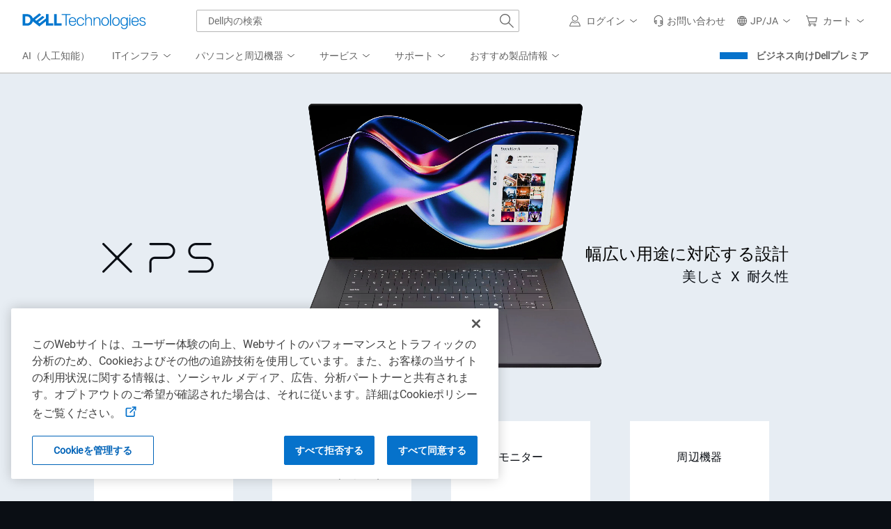

--- FILE ---
content_type: text/html; charset=utf-8
request_url: https://www.dell.com/ja-jp
body_size: 50789
content:
<!DOCTYPE html><html class="no-js" lang="ja-JP"><head><title>パソコン、モニター、テクノロジーソリューション | Dell 日本</title><meta name="viewport" content="width=device-width, initial-scale=1"><meta name="COUNTRY" content="jp"><meta name="LANGUAGE" content="ja"><meta name="REGION" content="ap"><meta charset="utf-8"><meta http-equiv="X-UA-Compatible" content="IE=edge"><meta name="generator" content="ver:1.0.1.23997,gen @ 01/18/26 03:30:32"><meta http-equiv="x-dns-prefetch-control" content="on"><meta name="TITLE" content="パソコン、モニター、テクノロジーソリューション | Dell 日本"><meta name="description" content="デルは、テクノロジーソリューション、サービス、そしてサポートを提供しています。ノートパソコン、デスクトップ、ゲーミングPC、タッチスクリーンPC、モニター、周辺機器、サーバー、ストレージをご購入いただけます。"><meta name="keywords" content="パソコン,ゲーミングpc,ノート パソコン,PC,dell,リモートデスクトップ,モニター,ゲーミングモニター,デスクトップパソコン,dell ノート パソコン,デスクトップ,サーバ,ストレージ,dellモニター,デル,ネットワーク、周辺機器、アクセサリ"><meta name="CHANNEL" content="https://www.dell.com"><meta property="og:url" content="https://www.dell.com/ja-jp"><meta property="og:title" content="パソコン、モニター、テクノロジーソリューション | Dell 日本"><meta property="og:description" content="デルは、テクノロジーソリューション、サービス、そしてサポートを提供しています。ノートパソコン、デスクトップ、ゲーミングPC、タッチスクリーンPC、モニター、周辺機器、サーバー、ストレージをご購入いただけます。"><meta property="og:type" content="Homepage"><meta property="og:image" content="https://i.dell.com/is/image/DellContent/content/dam/images/logos/dell-technologies/stacked/digital/delltech-logo-stk-blue-rgb.png?wid=1346&amp;hei=710&amp;fit=fit"><meta property="og:site_name" content="Dell"><meta name="twitter:url" content="https://www.dell.com/ja-jp"><meta name="twitter:title" content="パソコン、モニター、テクノロジーソリューション | Dell 日本"><meta name="twitter:description" content="デルは、テクノロジーソリューション、サービス、そしてサポートを提供しています。ノートパソコン、デスクトップ、ゲーミングPC、タッチスクリーンPC、モニター、周辺機器、サーバー、ストレージをご購入いただけます。"><meta name="twitter:card" content="summary_large_image"><meta name="twitter:image" content="https://i.dell.com/is/image/DellContent/content/dam/images/logos/dell-technologies/stacked/digital/delltech-logo-stk-blue-rgb.png?wid=1346&amp;hei=710&amp;fit=fit"><meta name="twitter:site" content="@Dell"><meta name="dc" content="dell"><meta name="info" content="ver:1.0.1.23997,environment:Production,gen @ 01/18/26 03:30:32,DC:S3B_CORE03_06A"><meta name="bodyhiding" content="false"><meta name="PAGENAME" content="dell.com responsive homepage"><meta name="LASTMODIFIEDDATE" content="05/16/25 08:01:08"><meta name="robots" content="index,follow"><script type="application/ld+json">{"@context":"https://schema.org","@type":"Organization","name":"パソコン、モニター、テクノロジーソリューション | Dell 日本","description":"デルは、テクノロジーソリューション、サービス、そしてサポートを提供しています。ノートパソコン、デスクトップ、ゲーミングPC、タッチスクリーンPC、モニター、周辺機器、サーバー、ストレージをご購入いただけます。","url":"https://www.dell.com/ja-jp","logo":"https://i.dell.com/is/image/DellContent/content/dam/images/logos/dell-technologies/stacked/digital/delltech-logo-stk-blue-rgb.png?wid=1346&amp;hei=710&amp;fit=fit"}</script><link rel="preconnect" href="https://i.dell.com"><link rel="preconnect" href="https://sm.dell.com"><link rel="preconnect" href="https://cdn.cookielaw.org" crossorigin><link rel="preconnect" href="https://nexus.dell.com"><link rel="preconnect" href="https://cookies-data.onetrust.io" crossorigin><link rel="dns-prefetch" href="https://i.dell.com"><link rel="dns-prefetch" href="https://sm.dell.com"><link href="//www.dell.com/cdn/assets/shop/styles/global-fonts.min.eb45549fea1cad71df6d42da44216e57.css" rel="preload stylesheet" as="style"><link rel="preload stylesheet" href="//www.dell.com/cdn/assets/csb/homepage/bundles/1.0.1.23997/css/sitedellglobalhome.min.css" as="style"><script>Dell=window.Dell||{};Dell.Metrics=Dell.Metrics||{};Dell.Metrics.sc=Dell.Metrics.sc||{};Dell.Api=Dell.Api||{};Dell.Api.url=Dell.Api.url||{UserState:'//www.dell.com/csbapi/ja-jp/masthead/external/usercontext'};window.Dell.Metrics.sc={"country":"jp","language":"ja","segment":"gen","customerset":"jpcorp1","pagename":"dell.com responsive homepage","applicationname":"homepage","s_account":"dellglobalonline","dc":"dell","cms":"stp","prod":"true","waapplicationname":"dellhomepage","module":"csb_homepage","dellexperiment":"homepageredesign","bodyhiding":"false","hppersona":"dtcold","requestOrigin":"dell.com","bcvideo":"true","wacontroller":"dellhomepage"};</script><script>(Dell=window.Dell||{}).Home=Dell.Home||{},Dell.Home.Services={userContext:{}};var winWidth=window.innerWidth||document.documentElement.clientWidth||document.body.clientWidth,MarketingUdo=(Dell.Metrics=Dell.Metrics||{},Dell.Metrics.sc=Dell.Metrics.sc||{},Dell.Metrics.sc.devicetype=winWidth<768?"M":winWidth<1024?"T":"D",{CJ:{COUNTRY:Dell.Metrics.sc.country?Dell.Metrics.sc.country.toUpperCase():"",CSEG:Dell.Metrics.sc.customerset?Dell.Metrics.sc.customerset.toUpperCase():"",LANG:Dell.Metrics.sc.language?Dell.Metrics.sc.language.toUpperCase():"",SEG:Dell.Metrics.sc.segment?Dell.Metrics.sc.segment.toUpperCase():"GEN",DEVICE:Dell.Metrics.sc.devicetype||"",FAMILY:"",PRODUCT:"",CURRENCY:"",ORDERCODE:"",EMAILHASH:"",ACCOUNTID:"",CATEGORY:"",CATEGORYPATH:"",PLATFORM:"",PROMOID:"1",CID:"",TYPE:"",DISCOUNT:"",OGID:"",COUPON:"",REVENUE:"",DEALS:"",PRODUCTCODE:"",PRODUCTCATEGORY:"",PRODUCTLIST:[]}});(o=>{!function(){var e,l=this,r=o.sessionStorage,i="uctxt.state",c={Country:Dell.Metrics.sc.country,Segment:Dell.Metrics.sc.segment,Language:Dell.Metrics.sc.language,CustomerSet:Dell.Metrics.sc.customerset},t=Dell.Api.url.UserState.replace("{0}",Dell.Metrics.sc.language+"-"+Dell.Metrics.sc.country);function s(){var s=new XMLHttpRequest;s.open("GET",t,!0),s.withCredentials=!0,s.onreadystatechange=function(e){if(s.readyState===XMLHttpRequest.DONE)if(200===s.status&&""!==s.response){c=JSON.parse(s.response),Dell.Homepage=Dell.Homepage||{},Dell.Homepage.User={IsAuthenticated:c.IsAuthenticated,ProfileId:c.ProfileId},r&&o.sessionStorage.setItem(i,JSON.stringify(c));var t=c;if(Dell.Metrics.sc.dfsauthstate=l.getComoState(),t)try{t.hasOwnProperty("DeviceType")&&t.DeviceType&&(window.MarketingUdo.CJ.DEVICE=Dell.Metrics.sc.devicetype),t.hasOwnProperty("ProfileId")&&t.ProfileId&&(window.MarketingUdo.CJ.ACCOUNTID=t.ProfileId),t.hasOwnProperty("EmailHash")&&t.EmailHash&&(window.MarketingUdo.CJ.EMAILHASH=t.EmailHash)}catch(e){}}else Dell.Homepage=Dell.Homepage||{},Dell.Homepage.User={}},s.onerror=function(){Dell.Homepage=Dell.Homepage||{},Dell.Homepage.User={}},s.send()}l.get=function(){return c},l.getComoState=function(){var e="cold:no-dpa:no-da";return void 0!==c&&(c.IsAuthenticated||c.IsRecognized)&&(e=c.IsAuthenticated?"hot":"warm",e=(e+=":"+(c.IsDellAdvantageMember?"da":"no-da"))+":"+(c.IsDellPreferredAccountMember?"dpa":"no-dpa")),e},r&&null!==(e=o.sessionStorage.getItem(i))&&(c=JSON.parse(e)),0<t.length&&s()}.call(Dell.Home.Services.userContext)})(window,document);</script><link rel="canonical" href="https://www.dell.com/ja-jp"><link rel="preload" fetchpriority="high" href="https://i.dell.com/is/image/DellContent/content/dam/ss2/page-specific/dell-homepage/apj/heroes/ssl-seasonal-jpny-cons-dell-ls-s3225qc-db16250nt-km7321w-uhp-2604-10-jp-hero-mob-1024x768.jpg?fmt=png&amp;wid=480&amp;hei=360&amp;size=480,360" as="image" media="(max-width: 767.98px)"><link rel="preload" fetchpriority="high" href="https://i.dell.com/is/image/DellContent/content/dam/ss2/page-specific/dell-homepage/apj/heroes/ssl-seasonal-jpny-cons-dell-ls-s3225qc-db16250nt-km7321w-uhp-2604-10-jp-hero-mob-1024x768.jpg?fmt=pjpg&amp;pscan=auto&amp;scl=1&amp;wid=1024&amp;hei=768&amp;resMode=sharp2&amp;op_usm=1.75,0.3,2,0&amp;size=1024,768" as="image" media="(min-width: 768px) and (max-width: 1023.98px)"><link rel="preload" fetchpriority="high" href="https://i.dell.com/is/image/DellContent/content/dam/ss2/page-specific/dell-homepage/apj/heroes/ssl-seasonal-jpny-cons-dell-ls-s3225qc-db16250nt-km7321w-uhp-2604-10-jp-hero-lf-2560x1066.jpg?fmt=pjpg&amp;pscan=auto&amp;scl=1&amp;hei=1066&amp;wid=2560&amp;resMode=sharp2&amp;size=2560,1066&amp;op_usm=1.75,0.3,2,0" as="image" media="(min-width: 1024px) and (max-width:1279.98px)"><link rel="preload" fetchpriority="high" href="https://i.dell.com/is/image/DellContent/content/dam/ss2/page-specific/dell-homepage/apj/heroes/ssl-seasonal-jpny-cons-dell-ls-s3225qc-db16250nt-km7321w-uhp-2604-10-jp-hero-lf-2560x900.jpg?fmt=pjpg&amp;pscan=auto&amp;scl=1&amp;hei=900&amp;wid=2560&amp;resMode=sharp2&amp;size=2560,900&amp;op_usm=1.75,0.3,2,0" as="image" media="(min-width: 1280px)"><script src="https://www.dell.com/cdn/assets/tnt/adobebundle/shop/bundle_toggle.min.js"></script><link rel="stylesheet" href="//www.dell.com/cdn/assets/shop/styles/global-smart-modal.min.8b24262db7d0d86a063f41a4f8f3dca4.css" media="print" onload="this.media='all';this.onload=null"><script>var dellScriptLoader=(function(){"use strict";var scriptsArray=[];var urlRegex=/^(https:\/\/www\.|https:\/\/|\/\/|\/)?[a-z0-9]+([\-\.]{1}[a-z0-9]+)*\.[a-z]{2,5}(:[0-9]{1,5})?(\/.*)?$/;function scriptsArrayCopy(){return JSON.parse(JSON.stringify(scriptsArray));}
function isValidUrl(url){return typeof url==="string"&&urlRegex.test(url);}
function isValidArray(scripts){return Array.isArray(scripts);}
function load(scripts){if(!(isValidUrl(scripts)||isValidArray(scripts))){return;}
if(isValidUrl(scripts)){scriptsArray.push(scripts);return;}
if(isValidArray(scripts)){for(var i=0;i<scripts.length;++i){var _script=scripts[i];if(typeof _script==="string"&&isValidUrl(_script)){scriptsArray.push({url:_script});continue;}
if(_script.hasOwnProperty("url")&&_script.hasOwnProperty("order")&&!isNaN(Number(_script.order))){_script.order=Number(_script.order);scriptsArray.push(_script);continue;}
if(_script.hasOwnProperty("url")&&isValidUrl(_script.url)){scriptsArray.push(_script);continue;}}}}
return Object.freeze({load:load,scriptsArrayCopy:scriptsArrayCopy});})();</script><link rel="preload" href="/J5N2lIkh90/Oxp-/tGp1YU/am3wL20LwuJ0cwQE/dW1ccAkbBg/YWRmc2R/kVnkB" as="script" type="text/javascript" fetchpriority="low"></head><body namespace="homepage"><svg xmlns="http://www.w3.org/2000/svg" xmlns:xlink="http://www.w3.org/1999/xlink" style="position:absolute;width:0;height:0;overflow:hidden" aria-hidden="true"><defs><symbol id="dds__home" viewbox="0 0 32 32"><path d="M32 17.9l-16-17.1-16 17.1 1.5 1.4 1.8-2v14h9.7v-11.3h6v11.3h9.7v-14l1.9 2 1.5-1.4zM26.6 29.2h-5.6v-11.2h-10v11.3h-5.6v-14l10.6-11.6 10.6 11.4v14.1z" /></symbol><symbol id="dds__gear" viewbox="0 0 32 32"><path d="M32 18.3v-4.9l-4.1-1.4-.6-1.4 2-4-3.5-3.6-4 2-1.4-.5-1.6-4.4h-5l-1.4 4.4-1.4.6-4.4-2.2-3.5 3.5 2.3 4.2-.7 1.5-4.5 1.5v4.9l4.6 1.4.6 1.4-2 4.3 3.5 3.5 4.2-2.2 1.5.7 1.4 4.4h5.1l1.4-4.5 1.5-.6 4.1 1.9 3.5-3.5-2-4 .4-1.4 4.2-1.6zM26.8 24.9l-1.4 1.3-3.6-1.6-3.2 1.4-1.2 4h-2l-1.4-4-3.3-1.5-3.8 2-1.3-1.3 1.9-3.8-1.3-3.3-4-1.2v-1.9l3.9-1.3 1.6-3.2-2-3.8 1.3-1.3 4 2 3.1-1.4 1.2-3.9h2l1.4 4 3.3 1.1 3.5-1.7 1.3 1.3-1.7 3.6 1.3 3.2 3.6 1.2v1.9l-3.9 1.4-1 3.3 1.7 3.4zM16 10.2c-3.2 0-5.8 2.6-5.8 5.8 0 3.2 2.6 5.8 5.8 5.8s5.8-2.6 5.8-5.8v0c0 0 0 0 0 0 0-3.2-2.6-5.8-5.8-5.8 0 0 0 0 0 0h0zM16 19.7c-2 0-3.6-1.7-3.6-3.7 0-2 1.6-3.7 3.7-3.7s3.7 1.6 3.7 3.7c0 0 0 0 0 0v0c0 2-1.7 3.7-3.7 3.7 0 0 0 0 0 0h0z" /></symbol><symbol id="dds__headset" viewbox="0 0 32 32"><path d="M16 0c-.1 0-.3 0-.5 0-6.6 0-12 5.3-12.1 11.8l0 0v8.7h1.5v.3c0 2.4 1.9 4.3 4.3 4.3v0h2v-11.2h-2c-1.6 0-2.9.8-3.6 2.1l0 0v-4.3c.2-5.4 4.6-9.7 10-9.7.2 0 .3 0 .5 0l0 0c.2 0 .4 0 .6 0 5.4 0 9.8 4.3 9.8 9.7l0 0v4.3c-.7-1.3-2.1-2.1-3.6-2.1l0 0h-2v11.2h2c1.6 0 2.9-.8 3.6-2.1l0 0v3.4l-6.5 3.4h-2.9v-1.9h-2.1v4h5.6l8-4.2v-16c-.1-6.5-5.5-11.8-12-11.8-.2 0-.4 0-.6 0l0 0zM7.1 18.3c0 0 0 0 0 0 0-1.1.9-2.1 2-2.1l0 0v6.9c-1.1-.1-2-1-2-2.1 0 0 0 0 0 0v0zM24.9 20.9c0 0 0 0 0 0 0 1.1-.9 2.1-2 2.1l0 0v-6.9c1.1.1 2 1 2 2.1 0 0 0 0 0 0v0z" /></symbol><symbol id="dds__warranty" viewbox="0 0 32 32"><path d="M28.9 16l2.3-4.9-4.8-2.6-1-5.4h-.6l-4.8.7-4-3.8-4 3.8-5.4-.7-1 5.4-4.8 2.6 2.3 4.9-2.3 5 4.8 2.6 1 5.4 5.4-.7 4 3.8 4-3.8 5.4.7 1-5.4 4.8-2.6-2.4-4.9zM25.4 21.7l-.9.5-.2 1-.6 3.4-4.4-.6-3.3 3.1-3.2-3.1-4.4.6-.6-3.4-.2-1-3.9-2.2 1.5-3.1.4-.9-.4-.9-1.5-3.1 4-2.1.2-1 .6-3.4 4.4.5 3.3-3.1 3.2 3.1 4.4-.6.6 3.4.2 1 4 2.1-1.5 3.1-.5.9 2 4-3 1.7zM14 18.7l-3.6-3.5-1.5 1.5 5.1 5 9.1-9.1-1.5-1.5z" /></symbol><symbol id="dds__assistance" viewbox="0 0 32 32"><path d="M30 30.8c-.4-2.7-1.3-5.1-2.6-7.2l0 .1-1.8 1.1c.9 1.4 1.6 3.1 2 4.9l0 .1h-23.3c.7-3.5 2.6-6.4 5.3-8.4l0 0-1.2-1.8c-3.6 2.6-6 6.6-6.6 11.1l0 .1v1.2h28v-1.2zM8 26.4h5.4v2.1h-5.4zM6.9 15.6h2.1v-.8c1.1 2.8 3.8 4.7 7 4.7s5.9-1.9 7-4.7l0-.1v.8h1.4v3.9l-4.5 2.4h-1.9v-1.1h-2v3.3h4.4l6-3.2v-11.8c.1-5.3-5.3-8.9-10.4-8.9s-10.5 3.6-10.5 8.9v5.6h1.4v1zM16 17.3c-3 0-5.4-2.4-5.4-5.4 0-3 2.4-5.4 5.4-5.4s5.4 2.4 5.4 5.4c0 0 0 0 0 0v0c0 3-2.4 5.3-5.4 5.3 0 0 0 0 0 0v0zM16 2.1c4 0 8.3 2.8 8.3 6.8v2.4h-.9c-.3-3.9-3.5-7-7.5-7s-7.2 3.1-7.5 6.9l0 0h-.9v-2.4c0-4 4.3-6.8 8.3-6.8z" /></symbol><symbol id="dds__conversation" viewbox="0 0 32 32"><path d="M11.5 2.2v4.9h2.1v-2.7h16.2v10.8h-3.7v3l-3.5-2.9v2.7l5.7 4.7v-5.3h3.7v-15.1zM11.5 9.3h-11.5v15.1h3.7v5.4l6.5-5.4h10.3v-15.1zM18.4 11.4v10.9h-8.9l-3.7 3v-3h-3.7v-10.9zM10.2 15.7c-.6 0-1.1.5-1.1 1.1s.5 1.1 1.1 1.1c.6 0 1.1-.5 1.1-1.1v0c0-.6-.5-1.1-1.1-1.1v0zM13.7 17.4c.2.3.5.6.9.6s.7-.2.9-.5l0 0c.1-.2.2-.3.2-.5l0 0c0-.6-.5-1.1-1.1-1.1s-1.1.5-1.1 1.1v0c0 .2.1.4.2.5l0 0zM6.4 15.8c-.1 0-.1 0-.2 0s-.2 0-.2 0l0 0c0 0-.1 0-.1 0-.6 0-1.1.5-1.1 1.1s.5 1.1 1.1 1.1c.1 0 .1 0 .2 0l0 0c0 0 0 0 0 0 .2 0 .3 0 .4-.1l0 0c.4-.2.6-.5.6-1v0c0 0 0 0 0 0 0-.4-.3-.8-.6-1l0 0z" /></symbol><symbol id="dds__phone" viewbox="0 0 32 32"><path d="M32 22.72v-0.54l-8.64-4.4-3.36 3.080-8.86-8.86 3.080-3.22-4.4-8.64-0.54-0.14c-0.285-0.034-0.615-0.053-0.95-0.053-3.614 0-6.701 2.255-7.931 5.435l-0.020 0.058c-2.5 6 8 16 9.080 17.040s9.060 9.52 15.060 9.52c0.005 0 0.011 0 0.018 0 0.714 0 1.395-0.14 2.018-0.393l-0.036 0.013c3.258-1.232 5.533-4.326 5.533-7.952 0-0.334-0.019-0.664-0.057-0.988l0.004 0.039zM25.8 29.64c-4 1.66-12-5.66-14.76-8.66s-10.32-10.76-8.68-14.72c0.906-2.425 3.204-4.121 5.897-4.121 0.036 0 0.072 0 0.108 0.001l-0.005-0 3.26 6.24-3.48 3.62 12 12 3.54-3.48 6.24 3.18c0 0.006 0 0.014 0 0.021 0 2.715-1.724 5.028-4.136 5.905l-0.044 0.014z" /></symbol><symbol id="dds__icon--phone" viewbox="0 0 32 32"><path d="M32 22.72v-0.54l-8.64-4.4-3.36 3.080-8.86-8.86 3.080-3.22-4.4-8.64-0.54-0.14c-0.285-0.034-0.615-0.053-0.95-0.053-3.614 0-6.701 2.255-7.931 5.435l-0.020 0.058c-2.5 6 8 16 9.080 17.040s9.060 9.52 15.060 9.52c0.005 0 0.011 0 0.018 0 0.714 0 1.395-0.14 2.018-0.393l-0.036 0.013c3.258-1.232 5.533-4.326 5.533-7.952 0-0.334-0.019-0.664-0.057-0.988l0.004 0.039zM25.8 29.64c-4 1.66-12-5.66-14.76-8.66s-10.32-10.76-8.68-14.72c0.906-2.425 3.204-4.121 5.897-4.121 0.036 0 0.072 0 0.108 0.001l-0.005-0 3.26 6.24-3.48 3.62 12 12 3.54-3.48 6.24 3.18c0 0.006 0 0.014 0 0.021 0 2.715-1.724 5.028-4.136 5.905l-0.044 0.014z" /></symbol><symbol xmlns="http://www.w3.org/2000/svg" id="dds__icon--assistance" viewbox="0 0 32 32"><path d="M30 30.82c-0.372-2.667-1.269-5.066-2.585-7.177l0.045 0.077-1.82 1.14c0.879 1.439 1.569 3.109 1.978 4.887l0.022 0.113h-23.26c0.69-3.493 2.629-6.445 5.323-8.434l0.037-0.026-1.18-1.8c-3.555 2.625-5.989 6.593-6.552 11.141l-0.008 0.079v1.18h28v-1.18zM8 26.36h5.4v2.14h-5.4zM6.88 15.6h2.14v-0.8c1.143 2.8 3.845 4.738 7 4.738s5.857-1.938 6.982-4.688l0.018-0.050v0.8h1.36v3.88l-4.52 2.36h-1.86v-1.12h-2v3.28h4.4l6-3.22v-11.84c0.080-5.34-5.34-8.94-10.4-8.94s-10.48 3.6-10.48 8.94v5.62h1.36v1.040zM16 17.34c-2.963-0.011-5.36-2.416-5.36-5.38 0-2.971 2.409-5.38 5.38-5.38s5.38 2.409 5.38 5.38c0 0.014-0 0.028-0 0.042v-0.002c-0.034 2.956-2.438 5.34-5.4 5.34-0 0-0 0-0 0v0zM16 2.14c4 0 8.34 2.8 8.34 6.8v2.36h-0.86c-0.294-3.9-3.53-6.953-7.48-6.953s-7.186 3.053-7.478 6.928l-0.002 0.025h-0.86v-2.36c0-4 4.34-6.8 8.34-6.8z" /></symbol><symbol xmlns="http://www.w3.org/2000/svg" id="dds__icon--download-alt" viewbox="0 0 32 32"><path d="M26 16.78l-1.5-1.52-7.46 7.36v-22.020h-2.14v22l-7.26-7.34-1.5 1.52 9.86 9.88zM0 29.28h32v2.12h-32z" /></symbol><symbol xmlns="http://www.w3.org/2000/svg" id="dds__icon--shipping" viewbox="0 0 32 32"><path d="M27.76 18l-6.4 4.3-15.24-21.42h-6.12v2.14h5.020l14.82 20.98c-1.465 0.478-2.513 1.81-2.56 3.395l-0 0.005c0.024 2.036 1.68 3.678 3.72 3.678 2.055 0 3.72-1.666 3.72-3.72 0-1.473-0.856-2.746-2.098-3.349l-0.022-0.010 6.34-4.2-1.18-1.8zM21 28.98c-0.006 0-0.013 0-0.020 0-0.873 0-1.58-0.707-1.58-1.58s0.707-1.58 1.58-1.58c0.873 0 1.58 0.707 1.58 1.58v0c0 0 0 0 0 0 0 0.866-0.696 1.569-1.559 1.58h-0.001zM32 12.34l-7.14-10-10.22 6.96 7.1 10 10.26-6.96zM24.34 5.2l4.66 6.6-6.74 4.56-4.62-6.52z" /></symbol><symbol xmlns="http://www.w3.org/2000/svg" id="dds__icon--gear-wrench" viewbox="0 0 32 32"><path d="M18.3 25.62l-0.58 0.24-1.16 3.74h-1.8l-1.26-3.6-3.14-1.42-3.6 1.86-1.22-1.18 1.78-3.64-1.32-3.2-3.8-1.2v-1.68l3.68-1.28 1.56-3.1-2-3.64 1.2-1.16 3.7 1.84 3.16-1.24 1.16-3.7h0.6c0.443-0.806 0.947-1.502 1.526-2.127l-0.006 0.007h-3.7l-1.32 4.2-1.32 0.52-4.22-2.1-3.4 3.38 2.16 4-0.68 1.34-4.3 1.52v4.8l4.38 1.36 0.58 1.32-2 4.14 3.4 3.36 4-2.12 1.36 0.62 1.46 4.24h4.96l0.48-1.6c-0.203-0.558-0.327-1.203-0.34-1.874l-0-0.006v-2.62zM15.3 12.96v0c-0.349-0.575-0.648-1.237-0.863-1.937l-0.017-0.063c-2.691 0.42-4.726 2.721-4.726 5.497 0 3.071 2.489 5.56 5.56 5.56 1.1 0 2.125-0.319 2.988-0.87l-0.022 0.013v-3.020c-0.608 1.047-1.724 1.74-3.002 1.74-1.911 0-3.46-1.549-3.46-3.46s1.549-3.46 3.46-3.46c0.001 0 0.002 0 0.002 0h-0zM27.1 0.7l-1.48-0.6v5.080c-0 0.743-0.541 1.36-1.251 1.479l-0.009 0.001h-0.5c-0.736-0.102-1.297-0.725-1.3-1.48v-5.080l-1.48 0.6c-1.847 0.797-3.307 2.199-4.159 3.951l-0.021 0.048c-0.452 0.969-0.717 2.103-0.72 3.299v0.001c0.024 3.018 1.716 5.636 4.198 6.979l0.042 0.021v13.24c0.146 1.912 1.733 3.409 3.67 3.409s3.524-1.497 3.669-3.396l0.001-0.012v-13.24c0.768-0.388 1.427-0.862 2.002-1.422l-0.002 0.002c1.42-1.425 2.298-3.391 2.298-5.562 0-3.299-2.028-6.125-4.905-7.299l-0.053-0.019zM27.32 12.7c-0.3 0.213-0.642 0.407-1.003 0.565l-0.037 0.015-0.66 0.28v14.62c-0.091 0.772-0.741 1.365-1.53 1.365s-1.439-0.593-1.529-1.358l-0.001-0.007v-14.58l-0.56-0.26c-2.162-0.854-3.666-2.92-3.68-5.338v-0.002c-0.010-0.111-0.015-0.24-0.015-0.37s0.006-0.259 0.017-0.387l-0.001 0.017c0.112-0.887 0.41-1.686 0.854-2.383l-0.014 0.023c0.339-0.519 0.729-0.966 1.172-1.353l0.008-0.006v1.62c-0.005 0.084-0.008 0.181-0.008 0.28s0.003 0.196 0.009 0.293l-0.001-0.013c0.137 0.793 0.517 1.48 1.059 1.999l0.001 0.001c0.652 0.655 1.554 1.060 2.551 1.060 0.003 0 0.006 0 0.009 0h-0c0.12 0.015 0.259 0.023 0.4 0.023s0.28-0.008 0.417-0.025l-0.017 0.002c1.115-0.266 2.019-1 2.51-1.978l0.010-0.022c0.205-0.453 0.329-0.98 0.34-1.536l0-0.004v-1.68c1.285 1.061 2.098 2.654 2.098 4.436 0 1.976-0.998 3.718-2.518 4.751l-0.020 0.013z" /></symbol><symbol xmlns="http://www.w3.org/2000/svg" id="dds__icon--warranty" viewbox="0 0 32 32"><path d="M28.88 16l2.34-4.94-4.8-2.64-1.020-5.36h-0.56l-4.84 0.7-4-3.76-4 3.76-5.42-0.7-1 5.38-4.8 2.62 2.34 4.94-2.34 4.96 4.8 2.62 1.020 5.36 5.4-0.7 4 3.76 4-3.76 5.44 0.7 1-5.38 4.8-2.62-2.36-4.94zM25.4 21.7l-0.88 0.48-0.2 0.98-0.64 3.4-4.42-0.56-3.26 3.060-3.24-3.060-4.44 0.58-0.64-3.4-0.18-1-3.92-2.18 1.46-3.12 0.44-0.88-0.44-0.9-1.48-3.1 4-2.14 0.2-0.98 0.62-3.4 4.36 0.52 3.26-3.060 3.24 3.060 4.44-0.58 0.64 3.4 0.18 1 4 2.14-1.48 3.12-0.5 0.92 2 4-3.040 1.66zM14 18.68l-3.64-3.52-1.48 1.54 5.12 4.96 9.12-9.080-1.5-1.5z" /></symbol><symbol id="dds__icon--award-trophy" viewbox="0 0 32 32"><path d="M30.66 5.24c-1.008-1.522-2.596-2.591-4.442-2.895l-0.038-0.005c0-0.7 0-1.18 0-1.28v-1.060h-20.36v1.060s0 0.58 0 1.28c-1.885 0.306-3.474 1.376-4.465 2.875l-0.015 0.025c-0.503 0.888-0.8 1.951-0.8 3.083 0 0.641 0.095 1.259 0.272 1.842l-0.012-0.045c1.224 3.593 3.703 6.488 6.903 8.222l0.077 0.038c0.832 0.486 1.808 0.95 2.822 1.334l0.138 0.046c1.126 1.689 2.525 3.1 4.147 4.206l0.053 0.034v5.9h-4v2.1h10v-2.14h-4v-5.86c1.673-1.129 3.071-2.527 4.166-4.146l0.034-0.054c1.152-0.43 2.128-0.894 3.056-1.431l-0.096 0.051c3.332-1.759 5.856-4.673 7.069-8.197l0.031-0.103c0.165-0.538 0.26-1.156 0.26-1.797 0-1.132-0.297-2.195-0.816-3.115l0.016 0.032zM8.86 16.54c-2.783-1.505-4.903-3.936-5.972-6.872l-0.028-0.088c-0.114-0.368-0.179-0.791-0.179-1.229 0-0.736 0.185-1.428 0.511-2.034l-0.011 0.023c0.639-0.961 1.635-1.642 2.794-1.856l0.026-0.004c0.356 4.411 1.41 8.486 3.055 12.244l-0.095-0.244zM16 22.14c-6.88-4.68-7.9-16.42-8-20h16c-0.12 3.58-1.12 15.32-8 20zM29.12 9.58c-1.094 3.026-3.215 5.458-5.933 6.927l-0.067 0.033c1.564-3.513 2.627-7.589 2.971-11.867l0.009-0.133c1.17 0.228 2.149 0.907 2.77 1.844l0.010 0.016c0.312 0.571 0.496 1.252 0.496 1.975 0 0.452-0.072 0.887-0.204 1.295l0.008-0.030z" /></symbol><symbol id="dds__icon--book-open" viewbox="0 0 32 32"><path d="M16 3.76l-16-1.96v26.4l16 2 16-2v-26.4zM14.94 28l-12.8-1.6v-22.2l12.8 1.58zM22.14 5.24l3.24-0.4v8.84l-1.72-0.62-1.52 0.94zM29.86 26.4l-12.8 1.6v-22.22l2.94-0.36v12.28l3.86-2.3 3.66 1.36v-12.26l2.34-0.3v22.12z" /></symbol><symbol id="dds__icon--cart" viewbox="0 0 32 32"><path d="M32 6.18h-26.24l-1.76-5.54h-4v2.14h2.34l6.62 22.82h17.7v-2.14h-16l-1.060-3.62h19.62l2.78-13.66zM8.96 17.7l-2.78-9.38h23.040l-2 9.38zM25.18 24.1c-0.006-0-0.013-0-0.020-0-1.999 0-3.62 1.621-3.62 3.62 0 0.007 0 0.014 0 0.021v-0.001c-0.002 0.043-0.003 0.093-0.003 0.144 0 1.922 1.558 3.48 3.48 3.48 0.057 0 0.114-0.001 0.171-0.004l-0.008 0c0.043 0.002 0.093 0.003 0.143 0.003 1.922 0 3.48-1.558 3.48-3.48 0-0.050-0.001-0.1-0.003-0.15l0 0.007c0-0.012 0-0.026 0-0.040 0-1.988-1.612-3.6-3.6-3.6-0.007 0-0.014 0-0.021 0h0.001zM25.18 29.22c-0.006 0-0.013 0-0.020 0-0.828 0-1.5-0.672-1.5-1.5s0.672-1.5 1.5-1.5c0.828 0 1.5 0.672 1.5 1.5 0 0.007-0 0.014-0 0.021v-0.001c0 0.006 0 0.013 0 0.020 0 0.806-0.654 1.46-1.46 1.46-0.007 0-0.014-0-0.021-0h0.001zM10.24 24.1c-0.006-0-0.013-0-0.020-0-1.988 0-3.6 1.612-3.6 3.6 0 0.014 0 0.028 0 0.042l-0-0.002c-0.002 0.049-0.004 0.106-0.004 0.164 0 1.911 1.549 3.46 3.46 3.46 0.058 0 0.115-0.001 0.172-0.004l-0.008 0c0.049 0.002 0.106 0.004 0.164 0.004 1.911 0 3.46-1.549 3.46-3.46 0-0.058-0.001-0.115-0.004-0.172l0 0.008c0-0.012 0-0.026 0-0.040 0-1.988-1.612-3.6-3.6-3.6-0.007 0-0.014 0-0.021 0h0.001zM10.24 29.22c-0.828-0-1.5-0.672-1.5-1.5s0.672-1.5 1.5-1.5 1.5 0.672 1.5 1.5c0 0.007-0 0.014-0 0.021v-0.001c0 0.006 0 0.013 0 0.021 0 0.806-0.654 1.46-1.46 1.46-0.014 0-0.028-0-0.042-0.001l0.002 0z" /></symbol><symbol id="dds__icon--chart-insights" viewbox="0 0 32 32"><path d="M27.32 31.62h2v-19.060l-2-2zM21.32 31.62h2v-17.020l-2 2.36zM15.32 23.68v8h2v-10.34l-2 2.34zM9.34 31.62h2v-11.42l-2-1.86zM3.36 31.62h2v-9.46l-2 2.22zM32 0.38l-9.54 2.5 3.1 3.12-10.58 12-6-5.4-8.98 9.24 1.52 1.44 7.54-8 6.1 5.44 11.9-13.38 2.66 2.66 2.28-9.62zM28.54 6l-2-2 2.62-0.68-0.62 2.68z" /></symbol><symbol id="dds__icon--currency-coins" viewbox="0 0 32 32"><path d="M18.2 0c-3.094 0.019-5.943 1.053-8.235 2.785l0.035-0.025c1.138-0.31 2.446-0.492 3.795-0.5l0.005-0c0.709 0.004 1.402 0.055 2.082 0.149l-0.082-0.009c0.72-0.165 1.546-0.26 2.395-0.26 0.002 0 0.004 0 0.005 0h-0c6.44 0 11.66 5.22 11.66 11.66v0c0 0.019 0 0.042 0 0.064 0 0.849-0.095 1.676-0.274 2.47l0.014-0.075c0.085 0.598 0.136 1.291 0.14 1.995l0 0.005c-0.012 1.334-0.193 2.621-0.524 3.846l0.024-0.106c1.711-2.268 2.74-5.134 2.74-8.24 0-7.599-6.161-13.76-13.76-13.76-0.007 0-0.014 0-0.021 0h0.001zM13.8 6.54c6.44 0 11.66 5.22 11.66 11.66s-5.22 11.66-11.66 11.66c-6.44 0-11.66-5.22-11.66-11.66v0c0-6.44 5.22-11.66 11.66-11.66v0zM13.8 4.4c-7.622 0-13.8 6.178-13.8 13.8s6.178 13.8 13.8 13.8c7.622 0 13.8-6.178 13.8-13.8v0c0-7.622-6.178-13.8-13.8-13.8v0zM18 20c-0.186-0.46-0.45-0.853-0.78-1.18l-0-0c-0.348-0.327-0.751-0.602-1.192-0.808l-0.028-0.012c-0.539-0.261-1.201-0.525-1.882-0.747l-0.118-0.033c-0.664-0.217-1.233-0.467-1.771-0.766l0.051 0.026c-0.277-0.16-0.505-0.376-0.675-0.633l-0.005-0.007c-0.116-0.254-0.183-0.55-0.183-0.862 0-0.041 0.001-0.083 0.004-0.123l-0 0.006c-0.002-0.028-0.003-0.061-0.003-0.094 0-0.528 0.232-1.002 0.601-1.324l0.002-0.002c0.441-0.364 1.012-0.584 1.635-0.584 0.051 0 0.102 0.001 0.152 0.004l-0.007-0c0.044-0.003 0.096-0.005 0.148-0.005 0.633 0 1.204 0.262 1.612 0.684l0.001 0.001c0.401 0.453 0.646 1.051 0.646 1.707 0 0.061-0.002 0.121-0.006 0.181l0-0.008v0.74h2v-0.72c0.003-0.067 0.005-0.146 0.005-0.225 0-1.137-0.41-2.177-1.091-2.982l0.006 0.007c-0.576-0.63-1.346-1.074-2.215-1.236l-0.025-0.004v-1.72h-2v1.72c-0.846 0.116-1.592 0.475-2.184 1.004l0.004-0.004c-0.728 0.681-1.182 1.647-1.182 2.72 0 0.042 0.001 0.084 0.002 0.126l-0-0.006c-0.001 0.028-0.001 0.061-0.001 0.094 0 0.635 0.148 1.236 0.412 1.769l-0.010-0.023c0.306 0.541 0.724 0.984 1.226 1.311l0.014 0.009c0.643 0.405 1.384 0.757 2.167 1.019l0.073 0.021c0.768 0.244 1.43 0.535 2.053 0.888l-0.053-0.028c0.31 0.173 0.565 0.409 0.755 0.692l0.005 0.008c0.128 0.24 0.204 0.524 0.204 0.827 0 0.040-0.001 0.079-0.004 0.119l0-0.005c0 0.012 0 0.027 0 0.041 0 0.54-0.248 1.021-0.637 1.337l-0.003 0.003c-0.447 0.375-1.029 0.603-1.664 0.603-0.041 0-0.081-0.001-0.121-0.003l0.006 0c-0.058 0.004-0.126 0.006-0.195 0.006-0.739 0-1.418-0.259-1.951-0.691l0.006 0.005c-0.447-0.436-0.724-1.045-0.724-1.718 0-0.050 0.002-0.1 0.005-0.149l-0 0.007v-0.76h-2v0.76c-0.003 0.057-0.004 0.123-0.004 0.19 0 1.188 0.475 2.264 1.245 3.051l-0.001-0.001c0.696 0.661 1.609 1.1 2.622 1.199l0.018 0.001v1.7h2v-1.72c0.86-0.14 1.612-0.526 2.202-1.082l-0.002 0.002c0.704-0.675 1.142-1.623 1.142-2.673 0-0.044-0.001-0.089-0.002-0.133l0 0.006c0-0 0-0 0-0 0-0.548-0.11-1.071-0.31-1.546l0.010 0.026z" /></symbol><symbol xmlns="http://www.w3.org/2000/svg" id="dds__icon--currency-coins-generic" viewbox="0 0 32 32"><path d="M18.16 0c-3.115 0.018-5.988 1.035-8.319 2.748l0.040-0.028c1.081-0.294 2.323-0.462 3.604-0.462 0.090 0 0.18 0.001 0.269 0.002l-0.013-0c0.126-0.006 0.274-0.009 0.422-0.009 0.557 0 1.104 0.047 1.635 0.137l-0.057-0.008c0.615-0.16 1.32-0.252 2.048-0.252 0.159 0 0.317 0.004 0.474 0.013l-0.022-0.001c6.414 0.034 11.6 5.241 11.6 11.66 0 0 0 0 0 0v0c-0.015 0.888-0.094 1.745-0.234 2.581l0.014-0.101c0.081 0.485 0.127 1.045 0.127 1.615 0 0.135-0.003 0.27-0.008 0.404l0.001-0.019c-0.049 1.346-0.214 2.624-0.486 3.862l0.026-0.142c1.698-2.242 2.72-5.079 2.72-8.153 0-0.016-0-0.033-0-0.049v0.003c0-0.024 0-0.052 0-0.081 0-7.577-6.143-13.72-13.72-13.72-0.042 0-0.084 0-0.127 0.001l0.006-0zM17.7 12.78l2.3-2.5 1.48 1.48-2.64 2.38c0.707 1.093 1.136 2.424 1.16 3.854l0 0.006c0.001 0.038 0.001 0.083 0.001 0.128 0 1.453-0.465 2.797-1.255 3.892l0.013-0.020 2.5 2.38-1.48 1.7-2.2-2.44c-0.939 0.837-2.183 1.348-3.547 1.348-0.103 0-0.206-0.003-0.307-0.009l0.014 0.001c-0.041 0.001-0.089 0.002-0.138 0.002-1.404 0-2.698-0.466-3.738-1.253l0.016 0.011-2.16 2.26-1.36-1.46 2.26-2.26c-0.776-1.096-1.24-2.461-1.24-3.934 0-0.023 0-0.046 0-0.069l-0 0.004c0.012-1.494 0.474-2.877 1.256-4.025l-0.016 0.025-2.5-2.4 1.6-1.6 2.28 2.5c1.027-0.847 2.355-1.36 3.804-1.36 0.020 0 0.039 0 0.059 0l-0.003-0c0.011-0 0.023-0 0.036-0 1.449 0 2.778 0.513 3.814 1.368l-0.010-0.008zM9.88 18.2c-0.017 0.141-0.027 0.305-0.027 0.47 0 2.205 1.708 4.012 3.873 4.169l0.014 0.001c2 0 3.84-1.24 3.84-4.64 0.013-0.122 0.020-0.264 0.020-0.408 0-2.184-1.699-3.971-3.848-4.111l-0.012-0.001c-2.4-0.12-3.86 1.92-3.86 4.52zM13.8 6.54c6.44 0 11.66 5.22 11.66 11.66s-5.22 11.66-11.66 11.66c-6.44 0-11.66-5.22-11.66-11.66v0c0-6.44 5.22-11.66 11.66-11.66v0zM13.8 4.4c-7.622 0-13.8 6.178-13.8 13.8s6.178 13.8 13.8 13.8c7.622 0 13.8-6.178 13.8-13.8v0c0-7.622-6.178-13.8-13.8-13.8v0z" /></symbol><symbol id="dds__icon--doc-search" viewbox="0 0 32 32"><path d="M4.14 29.86v-20.48h8v-7.24h11.74v10c0.823 0.672 1.524 1.45 2.096 2.321l0.024 0.039v-14.5h-16.12l-7.88 7.46v24.54h23.46l-2.12-2.14zM10 2.8v4.46h-4.68zM26 26.46l-2-2c0.997-1.269 1.599-2.889 1.599-4.65s-0.602-3.381-1.612-4.666l0.012 0.016c-1.425-1.852-3.642-3.033-6.135-3.033-4.264 0-7.72 3.456-7.72 7.72s3.456 7.72 7.72 7.72c1.783 0 3.425-0.605 4.732-1.62l-0.017 0.013 6 6 1.5-1.52-4-4zM17.84 25.38c-0.006 0-0.013 0-0.020 0-3.071 0-5.56-2.489-5.56-5.56s2.489-5.56 5.56-5.56c3.071 0 5.56 2.489 5.56 5.56v0c0 0.006 0 0.013 0 0.020 0 3.060-2.48 5.54-5.54 5.54 0 0-0 0-0 0v0z" /></symbol><symbol id="dds__icon--eye-view-on" viewbox="0 0 32 32"><path d="M16 13.86c-1.182 0-2.14 0.958-2.14 2.14s0.958 2.14 2.14 2.14c1.182 0 2.14-0.958 2.14-2.14v0c0-1.182-0.958-2.14-2.14-2.14v0zM15.88 7.1c-0.103-0.002-0.225-0.003-0.348-0.003-6.588 0-12.35 3.539-15.487 8.82l-0.046 0.083c3.188 5.342 8.937 8.864 15.509 8.864 0.13 0 0.261-0.001 0.39-0.004l-0.019 0c0.091 0.002 0.198 0.003 0.306 0.003 6.66 0 12.499-3.511 15.768-8.783l0.046-0.079c-3.371-5.378-9.265-8.9-15.983-8.9-0.048 0-0.097 0-0.145 0.001l0.007-0zM16 21.34c-2.949 0-5.34-2.391-5.34-5.34s2.391-5.34 5.34-5.34c2.949 0 5.34 2.391 5.34 5.34v0c-0.011 2.945-2.395 5.329-5.339 5.34h-0.001zM2.5 16c2.258-3.141 5.561-5.408 9.392-6.299l0.108-0.021c-2.124 1.335-3.514 3.665-3.514 6.32s1.391 4.985 3.483 6.302l0.031 0.018c-3.943-0.901-7.25-3.171-9.467-6.272l-0.033-0.048zM20.1 22.22c2.034-1.354 3.357-3.638 3.357-6.23s-1.322-4.876-3.329-6.213l-0.027-0.017c3.849 0.989 7.078 3.204 9.329 6.197l0.031 0.043c-2.296 3.064-5.566 5.287-9.346 6.216l-0.114 0.024z" /></symbol><symbol id="dds__icon--search" viewbox="0 0 32 32"><path d="M32 30.52l-10.6-10.52c1.72-2.133 2.761-4.877 2.761-7.864 0-0.048-0-0.096-0.001-0.143l0 0.007c0-0 0-0.001 0-0.001 0-6.627-5.373-12-12-12-0.056 0-0.112 0-0.168 0.001l0.008-0c-6.642 0.067-12.001 5.467-12.001 12.119 0 0.063 0.001 0.127 0.001 0.19l-0-0.010c0 6.627 5.373 12 12 12v0c0.096 0.003 0.209 0.004 0.322 0.004 2.95 0 5.643-1.101 7.69-2.915l-0.012 0.011 10.6 10.6 1.48-1.48zM12 22.26c-5.523 0-10-4.477-10-10v0c0-0.006-0-0.013-0-0.021 0-5.547 4.463-10.052 9.994-10.119l0.006-0c5.523 0 10 4.477 10 10v0c-0.011 5.547-4.465 10.050-9.992 10.14l-0.008 0z" /></symbol><symbol id="dds__icon--shield-check" viewbox="0 0 32 32"><path d="M4 0v16.62c0.474 7.219 5.31 13.195 11.878 15.345l0.122 0.035c6.69-2.185 11.526-8.161 11.997-15.328l0.003-0.052v-16.62zM26 16v0.62c-0.412 6.098-4.415 11.164-9.895 13.127l-0.105 0.033c-5.599-2.008-9.607-7.1-9.998-13.176l-0.002-0.044v-14.42h20v13.86zM23.38 10.48l-1.5-1.52-8 8-3.76-3.76-1.5 1.5 5.26 5.3z" /></symbol><symbol id="dds__icon--stack" viewbox="0 0 32 32"><path d="M23.26 28.98h-17.62l3.12-4.62h-3.62l-5.14 7.64h24.82l7.18-10.66h-3.56zM24.82 21.34v0l7.18-10.68h-3.56l-2 3.040-3.1 4.6h-17.68l3.1-4.6h-3.62l-5.14 7.64h24.82zM3.56 10.66h21.28l7.16-10.66h-24.82l-7.18 10.66zM26.36 3.020l-3.1 4.62h-17.6l3.1-4.62z" /></symbol><symbol id="dds__icon--star" viewbox="0 0 32 32"><path d="M32 12.4l-11.060-1.6-4.94-10.020-4.94 10-11.060 1.62 8 7.8-1.88 11.020 9.88-5.22 9.88 5.2-1.88-11 8-7.8zM16 23.58l-7.020 3.68 1.34-7.8-5.66-5.46 7.84-1.14 3.5-7.18 3.5 7.1 7.84 1.22-5.66 5.44 1.34 7.82-7.020-3.68z" /></symbol><symbol id="dds__icon--user-cir" viewbox="0 0 32 32"><path d="M16 20.1c3.722-0 6.74-3.018 6.74-6.74s-3.018-6.74-6.74-6.74c-3.722 0-6.74 3.018-6.74 6.74 0 0.007 0 0.014 0 0.021v-0.001c0.011 3.714 3.025 6.72 6.74 6.72 0 0 0 0 0 0v0zM16 8.78c2.532 0.011 4.58 2.066 4.58 4.6 0 2.54-2.059 4.6-4.6 4.6s-4.6-2.059-4.6-4.6v0c0.011-2.543 2.075-4.6 4.62-4.6 0 0 0 0 0 0v0zM16 0c-8.837 0-16 7.163-16 16s7.163 16 16 16c8.837 0 16-7.163 16-16v0c0-8.837-7.163-16-16-16v0zM16 2.14c7.653 0.017 13.85 6.225 13.85 13.88 0 3.342-1.181 6.409-3.149 8.804l0.019-0.024c-0.93-2.244-2.446-4.088-4.359-5.393l-0.041-0.027-0.66-0.44-0.6 0.5c-1.374 1.102-3.139 1.769-5.060 1.769s-3.686-0.667-5.076-1.782l0.016 0.012-0.6-0.5-0.66 0.42c-1.954 1.332-3.47 3.176-4.371 5.341l-0.029 0.079c-1.952-2.37-3.136-5.437-3.136-8.78 0-7.653 6.203-13.858 13.855-13.86h0zM6.94 26.46c0.644-1.965 1.788-3.619 3.283-4.866l0.017-0.014c1.614 1.108 3.61 1.769 5.76 1.769s4.146-0.661 5.795-1.792l-0.035 0.023c1.503 1.268 2.645 2.919 3.278 4.804l0.022 0.076c-2.408 2.11-5.584 3.397-9.060 3.397s-6.652-1.287-9.076-3.411l0.016 0.014z" /></symbol><symbol xmlns="http://www.w3.org/2000/svg" id="dds__icon--close-x" viewbox="0 0 32 32"><path d="M32 1.64l-1.64-1.64-14.36 14.4-14.36-14.3-1.64 1.64 14.3 14.26-14.2 14.26 1.64 1.74 14.26-14.3 14.26 14.3 1.64-1.64-14.3-14.36z" /></symbol><symbol id="dds__arrow-right" viewbox="0 0 32 32"><path d="M16.4 2.4l-1.4 1.6 12.5 10.9h-27.5v2.1h27.5l-12.5 10.9 1.4 1.6 15.6-13.6z" /></symbol><symbol id="dds__icon--arrow-left" viewbox="0 0 32 32"><path d="M32 14.9h-27.5l12.5-10.9-1.4-1.6-15.6 13.6 15.6 13.6 1.4-1.6-12.5-10.9h27.5z" /></symbol><symbol id="dds__icon--arrow-right" viewbox="0 0 32 32"><path d="M16.4 2.4l-1.4 1.6 12.5 10.9h-27.5v2.1h27.5l-12.5 10.9 1.4 1.6 15.6-13.6z" /></symbol><symbol id="dds__icon--pause" viewbox="0 0 32 32"><path d="M9.62 0h2.38v32h-2.38zM20 0h2.4v32h-2.4z" /></symbol><symbol id="dds__icon--play-cir" viewbox="0 0 32 32"><path d="M10.58 5.38v21.24l16.68-10.62-16.68-10.62zM12.72 9.28l10.56 6.72-10.56 6.72v-13.46zM16 0c-8.837 0-16 7.163-16 16s7.163 16 16 16c8.837 0 16-7.163 16-16v0c0-8.837-7.163-16-16-16v0zM16 29.86c-7.655 0-13.86-6.205-13.86-13.86s6.205-13.86 13.86-13.86c7.655 0 13.86 6.205 13.86 13.86v0c-0.011 7.65-6.21 13.849-13.859 13.86h-0.001z" /></symbol><symbol id="dds__icon--cart" viewbox="0 0 32 32"><path d="M32 6.18h-26.24l-1.76-5.54h-4v2.14h2.34l6.62 22.82h17.7v-2.14h-16l-1.060-3.62h19.62l2.78-13.66zM8.96 17.7l-2.78-9.38h23.040l-2 9.38zM25.18 24.1c-0.006-0-0.013-0-0.020-0-1.999 0-3.62 1.621-3.62 3.62 0 0.007 0 0.014 0 0.021v-0.001c-0.002 0.043-0.003 0.093-0.003 0.144 0 1.922 1.558 3.48 3.48 3.48 0.057 0 0.114-0.001 0.171-0.004l-0.008 0c0.043 0.002 0.093 0.003 0.143 0.003 1.922 0 3.48-1.558 3.48-3.48 0-0.050-0.001-0.1-0.003-0.15l0 0.007c0-0.012 0-0.026 0-0.040 0-1.988-1.612-3.6-3.6-3.6-0.007 0-0.014 0-0.021 0h0.001zM25.18 29.22c-0.006 0-0.013 0-0.020 0-0.828 0-1.5-0.672-1.5-1.5s0.672-1.5 1.5-1.5c0.828 0 1.5 0.672 1.5 1.5 0 0.007-0 0.014-0 0.021v-0.001c0 0.006 0 0.013 0 0.020 0 0.806-0.654 1.46-1.46 1.46-0.007 0-0.014-0-0.021-0h0.001zM10.24 24.1c-0.006-0-0.013-0-0.020-0-1.988 0-3.6 1.612-3.6 3.6 0 0.014 0 0.028 0 0.042l-0-0.002c-0.002 0.049-0.004 0.106-0.004 0.164 0 1.911 1.549 3.46 3.46 3.46 0.058 0 0.115-0.001 0.172-0.004l-0.008 0c0.049 0.002 0.106 0.004 0.164 0.004 1.911 0 3.46-1.549 3.46-3.46 0-0.058-0.001-0.115-0.004-0.172l0 0.008c0-0.012 0-0.026 0-0.040 0-1.988-1.612-3.6-3.6-3.6-0.007 0-0.014 0-0.021 0h0.001zM10.24 29.22c-0.828-0-1.5-0.672-1.5-1.5s0.672-1.5 1.5-1.5 1.5 0.672 1.5 1.5c0 0.007-0 0.014-0 0.021v-0.001c0 0.006 0 0.013 0 0.021 0 0.806-0.654 1.46-1.46 1.46-0.014 0-0.028-0-0.042-0.001l0.002 0z" /></symbol><symbol id="dds__icon--gift-card" viewbox="0 0 32 32"><path d="M6.68 8.92c-1 0.12-1.7 0.94-2 2.46-0.135 0.411-0.213 0.885-0.213 1.377 0 1.044 0.351 2.006 0.941 2.774l-0.008-0.011c1.058 1.027 2.503 1.661 4.096 1.661 0.037 0 0.073-0 0.11-0.001l-0.005 0-2.84 4.26 1.78 1.18 3.16-4.74 3.16 4.74 1.78-1.18-2.84-4.26c0.043 0.001 0.094 0.002 0.144 0.002 1.581 0 3.013-0.634 4.056-1.662l-0.001 0.001c0.611-0.764 0.98-1.744 0.98-2.81 0-0.474-0.073-0.932-0.209-1.362l0.009 0.032q-0.54-2.28-2-2.46c-1.78-0.22-3.66 2.34-5.020 4.72-1.46-2.38-3.38-4.94-5.080-4.72zM7.020 14.12c-0.28-0.4-0.447-0.897-0.447-1.433 0-0.304 0.054-0.595 0.152-0.865l-0.006 0.018c0.12-0.5 0.24-0.72 0.24-0.78 1.273 1.098 2.3 2.444 3.010 3.967l0.030 0.072c-0.102 0.009-0.221 0.015-0.34 0.015-1.014 0-1.939-0.377-2.644-0.998l0.004 0.004zM16.34 10.98c0.167 0.244 0.286 0.535 0.338 0.847l0.002 0.013c0.089 0.25 0.14 0.538 0.14 0.839 0 0.538-0.164 1.037-0.446 1.45l0.006-0.009c-0.702 0.622-1.63 1.001-2.647 1.001-0.145 0-0.289-0.008-0.43-0.023l0.018 0.002c0.777-1.604 1.79-2.968 3.012-4.113l0.008-0.007zM13.5 4h-13.5v24h32v-24zM29.86 14.94h-9.14c-0.252 0.772-0.635 1.438-1.126 2.007l0.006-0.007c-0.048 0.052-0.1 0.098-0.157 0.138l-0.003 0.002h10.42v8.8h-17.1v-2.56l-1.060-1.6-1.060 1.6v2.54h-8.5v-8.8h1.86c-0.060-0.042-0.112-0.088-0.159-0.139l-0.001-0.001c-0.485-0.562-0.868-1.228-1.108-1.959l-0.012-0.041h-0.58v-8.78h8.52v2.48c0.365 0.358 0.705 0.736 1.021 1.135l0.019 0.025c0.36-0.44 0.7-0.82 1.040-1.16v-2.48h17.12v8.8z" /></symbol><symbol id="dds__icon--chevron-down" viewbox="0 0 32 32"><path d="M30.48 7.24l-14.48 14.48-14.48-14.48-1.52 1.52 16 16 16-16z" /></symbol><symbol id="dds__icon--chevron-up" viewbox="0 0 32 32"><path d="M16 7.24l-16 16 1.52 1.52 14.48-14.48 14.48 14.48 1.52-1.52z" /></symbol></defs></svg><div class="hpg_main"><header><section>
    <style nonce="">@charset "UTF-8";.UMH .mh-cart.empty .icon:before{display:none}.UMH .mh-cart .icon:before{content:attr(mh-bubble-count)}@media only screen and (min-width:0){.UMH .mh-cart .icon{display:block}.UMH .mh-cart .icon:before{right:-3px;top:-2px}}.UMH .mh-cart-dropdown{border-bottom:1px solid #f9f9f9;box-sizing:border-box;z-index:100}.UMH .mh-cart-dropdown .dropdown-title{padding:16px 16px 0}.UMH .mh-cart-dropdown a{display:block;text-decoration:none}.UMH .mh-cart-empty{display:none}.UMH .mh-cart.empty .mh-cart-empty{display:block}.UMH .mh-cart.empty .mh-cart-loaded{display:none}.UMH .mh-cart-empty-label{border-bottom:1px solid #c8c9c7;padding-bottom:80px}.UMH .mh-cart-content .mh-ct-dd-cartInfo{color:#636363;line-height:20px}.UMH .mh-cart-content .mh-ct-dd-cartInfo>span{padding:0 16px}.UMH .mh-cart-content ul{list-style-type:none;margin:0;padding:0}.UMH .mh-cart-content a{color:#444}.UMH .mh-cart-list-item{padding:0 16px}.UMH .mh-cart-list-item a{border-bottom:1px solid #c8c9c7;color:#0e0e0e;line-height:20px;outline-width:0}.UMH .mh-cart-list-item .mh-ct-hp-subtotal-wrap .mh-cart-category-label{color:#0e0e0e;font-size:.875em}.UMH .mh-cart-list-item .mh-ct-hp-subtotal-wrap .mh-cart-subtotal{color:#0e0e0e}.UMH .mh-cart-list-item:last-child{align-items:center;display:flex;padding:0}.UMH .mh-cart-list-item:last-child a{border-bottom:none;color:#636363;width:100%}.UMH.user-is-tabbing .mh-cart-list-item a:focus{outline:1px solid #00468b}.UMH .mh-cart-subtotal{display:flex;justify-content:space-between}.UMH .mh-cart-category-label{font-size:.875em;line-height:20px}.UMH .mh-cart-category-label .mh-saved-carts-count{display:inline-block;margin-left:4px}.UMH .mh-saved-subtotal-label{font-size:.75em;line-height:20px}.UMH .mh-saved-subtotal-price{font-size:.75em;font-weight:700;text-align:right}@media only screen and (min-width:0){.UMH .mh-cart-dropdown{width:auto}.UMH .mh-cart-dropdown .mh-close{padding:16px}.UMH .mh-cart-dropdown h2.dropdown-title{display:none}.UMH .mh-cart-list-item a{padding:14px 0}.UMH .mh-cart-list-item:last-child a{padding:12px 16px}}@media only screen and (min-width:1024px){.UMH .mh-cart-dropdown{height:auto;width:256px}.UMH .mh-cart-dropdown h2.dropdown-title{display:block}.mh-cart-list-item a{padding:10px 0}.mh-cart-list-item:hover{background-color:#f0f0f0}.mh-cart-list-item:last-child a{padding:18px 16px}}.UMH .mh-close{display:flex;justify-content:flex-end}.UMH .mh-close a{display:inline-flex;height:15px;line-height:15px}.UMH .mh-close svg{height:15px;width:15px}@media only screen and (min-width:1024px){.UMH .mh-close{display:none}}.UMH .mh-contact{display:none}.UMH .mh-contact label{fill:#636363;color:#636363}.UMH .mh-contact>button>span:before{margin-right:6px}.UMH .mh-contact-nav>button>span:before{margin-right:9px}.UMH .menu-list-item>.mh-contact-btn,.UMH .mh-contact-icon .mh-flyout-wrapper>.mh-contact-btn{height:56px}.UMH .menu-list-item>.mh-contact-btn>span:before,.UMH .mh-contact-icon .mh-flyout-wrapper>.mh-contact-btn>span:before{background-image:url("data:image/svg+xml;charset=utf-8,%3Csvg width='16' height='16' viewBox='0 0 32 32' fill='none' xmlns='http://www.w3.org/2000/svg'%3E%3Cpath d='M16 0c-.138-.006-.3-.009-.463-.009-6.602 0-11.974 5.271-12.136 11.834v8.755h1.54v.34a4.26 4.26 0 0 0 4.26 4.26h2V14h-2a4.26 4.26 0 0 0-3.649 2.1l-.011.02v-4.28c.161-5.397 4.575-9.711 9.996-9.711.163 0 .326.004.487.012l-.023-.001c.168-.01.363-.016.561-.016 5.391 0 9.769 4.335 9.839 9.709v4.287A4.267 4.267 0 0 0 22.805 14h-2.004v11.18h2a4.26 4.26 0 0 0 3.649-2.1l.011-.02v3.42l-6.46 3.38h-2.94V28h-2.12v4h5.62l8-4.24v-16C28.434 5.231 23.111-.013 16.563-.013c-.198 0-.394.005-.59.014L16.001 0zM7.08 18.26v-.003a2.12 2.12 0 0 1 1.994-2.116h.006v6.9a2.121 2.121 0 0 1-2-2.117v-.004zm17.84 2.66v.003a2.12 2.12 0 0 1-1.994 2.116h-.006v-6.9c1.118.065 2 .988 2 2.117v.004z' fill='%23636363'/%3E%3C/svg%3E");background-position:50%;background-repeat:no-repeat;background-size:16px 16px;content:"";display:inline-block;height:16px;margin-right:4px;padding:4px;width:16px}@media only screen and (min-width:0){.UMH .mh-contact-icon.mh-contact-btn{height:auto!important}.UMH .mh-contact-icon.mh-contact-btn>span{align-items:center;display:flex}.UMH .mh-contact-icon.mh-contact-btn>span:before{margin-right:12px;position:relative}}@media only screen and (min-width:1024px){.UMH .mh-contact{display:block}}.UMH .flyoutOverlay{background:#000;content:"";cursor:pointer;display:none;height:calc(100vh - 58px);left:0;opacity:.5;position:fixed;width:100%;z-index:1000}.UMH .mh-utility-dwell-path{background-color:transparent;clip-path:polygon(100% 0,0 100%,100% 100%);display:none;left:-99%;position:absolute;top:0}.UMH .mh-utility-dwell-path:after,.UMH .mh-utility-dwell-path:before{display:none!important}.UMH .mh-flyout-wrapper{position:relative}.UMH .mh-flyout-wrapper>a[aria-expanded=true]{background:#f5f6f7}.UMH .mh-flyout-link{align-items:center;background-color:transparent;border:none;display:block;justify-content:center;padding:0;position:relative;text-decoration:none}.UMH .mh-flyout-link .icon{background:0 0;display:flex;position:relative}.UMH .mh-flyout-link .icon:before{background-color:#0672cb;border-radius:50%;color:#fff;display:block;font-size:.5em;font-weight:500;height:12px;line-height:12px;position:absolute;text-align:center;width:12px}.UMH .mh-flyout-link .label{font-size:.875em;padding:0}.UMH .mh-flyout-link:focus{outline-width:0}.UMH .mh-flyout-link~.flyout{background:#fff;border-radius:2px;box-shadow:0 4px 16px rgba(0,43,85,.12);box-sizing:border-box;height:auto;right:-1px;text-align:left;z-index:1001}.UMH .mh-flyout-link>span{align-items:center;cursor:pointer;height:100%;justify-content:center;width:100%}.UMH .mh-flyout-link>span:after{content:"";height:12px;top:40%;transition:transform .2s linear;width:12px}#mh-unified-footer.user-is-tabbing .mh-flyout-link:focus,.UMH.user-is-tabbing .mh-flyout-link:focus{box-shadow:0 0 0 1px #00468b}@media only screen and (min-width:0){.UMH .mh-top .right-column .mh-flyout-link:hover{border-bottom:2px solid #636363}.UMH .mh-flyout-link{height:58px;position:static;width:48px}.UMH .mh-flyout-link .icon svg{height:24px;width:24px}.UMH .mh-flyout-link>span{display:block;padding:17px 12px}.UMH .mh-flyout-link>span .label,.UMH .mh-flyout-link>span:after{display:none}.UMH .mh-flyout-link>span>span:not(.label){margin-right:0}.UMH .mh-flyout-link~.flyout{bottom:0;max-width:320px;overflow-x:hidden;overflow-y:auto;position:fixed;right:0;top:58px;transform:translateX(110%);transition:transform .3s ease-out;width:320px;will-change:transform}.UMH .mh-flyout-link:hover .UMH .mh-flyout-link~.flyout.hide{background:0 0}.UMH .mh-flyout-link:hover .UMH .mh-flyout-link~.flyout.hide>*{transform:translateX(0)}.UMH .mh-flyout-link.show~.flyoutOverlay,.UMH .mh-flyout-link[aria-expanded=true]~.flyoutOverlay{display:block}.UMH .mh-flyout-link.show~.flyout,.UMH .mh-flyout-link[aria-expanded=true]~.flyout{transform:translateX(0)}}@media only screen and (min-width:1024px){.UMH .mh-top .right-column .mh-flyout-link:hover{border-bottom:0}.UMH .mh-bottom .flyoutOverlay{position:absolute;top:var(--overlayTop)}.UMH .mh-bottom .utilityTop{top:58px}.UMH .mh-flyout-wrapper .mh-flyout-link{height:56px;padding:0 8px;width:auto}.UMH .mh-flyout-wrapper .mh-flyout-link .icon:before{right:-4px!important;top:-4px!important}.UMH .mh-flyout-wrapper .mh-flyout-link svg{height:16px;width:16px}.UMH .mh-flyout-wrapper .mh-flyout-link~.flyout{display:none;transition:none}.UMH .mh-flyout-wrapper .mh-flyout-link>span{display:flex;padding:0}.UMH .mh-flyout-wrapper .mh-flyout-link>span .label,.UMH .mh-flyout-wrapper .mh-flyout-link>span:after{display:block}.UMH .mh-flyout-wrapper .mh-flyout-link>span>span:not(.label){margin-right:8px}.UMH .mh-flyout-wrapper .mh-flyout-link[aria-expanded=true]~.flyoutOverlay{display:none}.UMH .mh-flyout-wrapper .mh-flyout-link[aria-expanded=true] span:after{transform:rotate(-180deg)}.UMH .mh-flyout-wrapper .mh-flyout-link[aria-expanded=true]~.flyout{border:1px solid #f9f9f9;bottom:auto;display:block;font-size:1em;height:auto;margin-top:0;max-width:none;min-height:50px;overflow-y:visible;position:absolute;top:auto;width:auto}}header#unified-masthead{font-size:16px!important}.UMH{background-color:#fff;border-bottom:2px solid #d2d2d2;display:flex;flex-direction:column;font-display:swap;font-family:Roboto,'Meiryo UI', 'メイリオ', 'MS UI Gothic Reg', 'MS UI Gothic', 'Hiragino Kaku Gothic Reg', 'Osaka',Arial,Helvetica,sans-serif;position:relative;width:100%;z-index:1000}.UMH,.UMH *,.UMH :after,.UMH :before{box-sizing:border-box}.UMH .mh-top{height:56px;justify-content:space-between;position:relative}.UMH .mh-top,.UMH .mh-top .left-column,.UMH .mh-top .right-column{align-items:center;display:flex}.UMH .mh-top .left-column{flex:1}.UMH .mh-top .left-column .mh-mobile-nav-toggle{-webkit-tap-highlight-color:transparent;align-items:center;background-color:transparent;border-radius:0;border-width:0;cursor:pointer;display:flex;justify-content:center;padding:18px 14px}.UMH .mh-top .left-column .mh-mobile-nav-toggle.mh-nav-open,.UMH .mh-top .left-column .mh-mobile-nav-toggle.open,.UMH .mh-top .left-column .mh-mobile-nav-toggle:hover{background:#f0f0f0;border-bottom:2px solid #636363}.UMH .mh-top .left-column .mh-mobile-nav-toggle:hover{margin-bottom:-2px}.UMH .mh-top .left-column .mh-mobile-nav-toggle.open:hover{margin-bottom:0}.UMH .mh-top .left-column .mh-mobile-nav-toggle .mh-nav-menu-icon{border:none;cursor:pointer;display:flex;height:20px;position:relative;transform:rotate(0);transition:transform .5s ease-in-out;width:20px;will-change:transform}.UMH .mh-top .left-column .mh-mobile-nav-toggle .mh-nav-menu-icon span{background:#636363;border-radius:2px;display:block;height:2px;left:0;opacity:1;position:absolute;transform:rotate(0);transition:transform .25s ease-in-out;width:100%}.UMH .mh-top .left-column .mh-mobile-nav-toggle .mh-nav-menu-icon span:first-child{top:0}.UMH .mh-top .left-column .mh-mobile-nav-toggle .mh-nav-menu-icon span:nth-child(2),.UMH .mh-top .left-column .mh-mobile-nav-toggle .mh-nav-menu-icon span:nth-child(3){top:8px}.UMH .mh-top .left-column .mh-mobile-nav-toggle .mh-nav-menu-icon span:nth-child(4){top:16px}.UMH .mh-top .left-column .mh-mobile-nav-toggle.open .mh-nav-menu-icon span:first-child{left:50%;top:10px;width:0}.UMH .mh-top .left-column .mh-mobile-nav-toggle.open .mh-nav-menu-icon span:nth-child(2){left:-12.5%;transform:rotate(45deg);width:125%}.UMH .mh-top .left-column .mh-mobile-nav-toggle.open .mh-nav-menu-icon span:nth-child(3){left:-12.5%;transform:rotate(-45deg);width:125%}.UMH .mh-top .left-column .mh-mobile-nav-toggle.open .mh-nav-menu-icon span:nth-child(4){left:50%;top:10px;width:0}.UMH .mh-top .left-column .mh-header-wrapper{display:flex;flex:1}.UMH .mh-top .left-column .mh-logo a{display:flex;padding:8px}.UMH .mh-top .left-column .mh-logo a:focus{outline:1px solid #00468b}.UMH .mh-top .left-column .mh-logo a.dellLogoWrapper svg{fill:#0477cf}.UMH .mh-top .center-column{justify-content:space-evenly;position:absolute;top:calc(100% + 8px);width:100%}.UMH .mh-top .right-column{display:flex}.UMH .mh-top .right-column .country-selector,.UMH .mh-top .right-column .language-switcher-compact-model{display:none}.UMH .mh-top .dropdown-title{color:#636363;font-size:1em;font-weight:700;line-height:24px;margin:0 0 16px}.UMH>*{font-display:swap;font-family:Roboto,'Meiryo UI', 'メイリオ', 'MS UI Gothic Reg', 'MS UI Gothic', 'Hiragino Kaku Gothic Reg', 'Osaka',Arial,Helvetica,sans-serif}.UMH .mh-overlay-background{background-color:rgba(0,0,0,.7);display:none;height:100%;position:absolute;width:100%;z-index:999}.UMH .mh-overlay-background.show{display:block}.UMH .skip-nav-link{align-items:center;background:#0063b8;border-radius:2px;color:#fff;display:flex;flex:none;font-size:1em;font-weight:500;justify-content:center;line-height:24px;margin:10px 0 0 10px;opacity:0;padding:12px 16px;position:absolute;text-decoration:none;transform:translateY(-150%);z-index:1000}.UMH .skip-nav-link:focus{border:2px solid #fff;opacity:1;outline:1px solid #00468b;outline-offset:0;transform:translateY(0)}.mh-ele-fixed-pos{position:fixed!important;top:0}@media only screen and (min-width:0){.UMH{padding-top:0}.UMH .mh-top{height:58px}.UMH .mh-top .left-column .mh-mobile-nav-toggle{margin-left:4px}.UMH .mh-top .left-column .mh-logo{padding:0}.UMH .mh-top .left-column .mh-logo a.delltechLogoWrapper{padding:20px 12px}.UMH .mh-top .left-column .mh-logo a{padding:9px 12px}.UMH .mh-bottom.non-commerce{height:0}.UMH .mh-bottom{height:68px}.UMH .right-column{margin-right:4px}.UMH[data-state=mobile-expanded]{position:fixed;top:0}.UMH[data-state=mobile-expanded] .mh-search{z-index:-1}.UMH[data-state=mobile-expanded] .mh-bottom>.flyoutOverlay{display:block}.UMH[data-state=mobile-expanded] .mh-nav{transform:translateX(0)}.UMH[data-state=mobile-expanded] .mh-nav .divider{padding:16px}.UMH[data-state=mobile-expanded] .mh-nav nav>ul{position:fixed}.UMH[data-state=mobile-expanded] .mh-nav .divider:before{border-bottom:1px solid #c8c9c7;content:"";display:block;width:100%}.UMH[data-state=mobile-expanded] .mh-nav .mob-country-selector{display:flex!important}.UMH[data-state=mobile-expanded] .mh-nav .mob-country-selector .country-selector{display:flex}.UMH[data-state=mobile-expanded] .mh-nav .mob-country-selector .flyout{display:none}}@media only screen and (min-width:768px){.UMH .mh-top .left-column .mh-logo a.delltechLogoWrapper{padding:16px 12px 18px}.UMH .mh-top .left-column .mh-logo a.delltechLogoWrapper svg.dellTechLogo{enable-background:new 0 0 1017 132;height:23px;width:182px}.UMH .mh-top .left-column .mh-logo a.delltechLogoWrapper svg.dellTechLogo path{fill:#0076ce}.UMH .mh-bottom{height:0;width:100%}}@media only screen and (min-width:1024px){.UMH{padding-top:2px}.UMH .mh-top{height:auto;margin:0 24px}.UMH .mh-top .left-column .mh-logo{padding:0}.UMH .mh-top .left-column .mh-logo a.delltechLogoWrapper{align-items:center;height:56px;padding:0 6px}.UMH .mh-top .left-column .mh-logo a.delltechLogoWrapper svg.dellTechLogo{height:23px;padding:0;width:182px}.UMH .mh-top .left-column .mh-mobile-nav-toggle{display:none}.UMH .mh-top .right-column{justify-content:flex-end;margin-right:0}.UMH .mh-top .right-column .label{color:#636363;font-size:.875em;font-weight:400;line-height:20px;margin-bottom:0;padding:0;text-transform:none}.UMH .mh-top .right-column .mh-label{color:#636363;font-size:1em;font-weight:400;line-height:20px;text-transform:none}.UMH .mh-top .right-column .mh-flyout-link:hover .label{color:#0e0e0e}.UMH .mh-top .right-column .mh-flyout-link .icon{height:16px;width:16px}.UMH .mh-top .right-column .mh-contact-dropdown .mh-contact-list-item .mh-contact-flyout-icon{padding-right:0}.UMH .mh-top .right-column .mh-contact-dropdown .mh-contact-list-item .label{display:inline-block;font-size:.875em;margin-left:14px}.UMH .mh-top .right-column .country-selector,.UMH .mh-top .right-column .language-switcher-compact-model{display:block}.UMH .mh-bottom{display:block;height:auto;max-height:70px}.UMH .mh-bottom.non-commerce{height:46px}}.mh-nav .mh-menu-chevron.left{background-position:50%;height:20px;margin-right:6px;transform:rotate(180deg);width:20px}.mh-nav nav .child-nav>button:after{content:"";display:block;padding:15px;position:absolute;right:0}.mh-nav nav a,.mh-nav nav button{word-wrap:break-word;color:#636363;display:flex;font-size:1em;justify-content:flex-start;text-decoration:none}.mh-nav nav button{background-color:transparent;border:0;cursor:pointer;padding:0;text-align:left}.mh-nav nav ul{list-style-type:none;margin:0;padding:0}.mh-nav nav li{-webkit-tap-highlight-color:transparent;cursor:pointer;font-weight:400}.mh-nav nav li a:focus,.mh-nav nav li button:focus{outline:1px solid #00468b}.mh-nav nav ul.sub-nav{background-color:#fff;top:46px;z-index:1001}.mh-nav nav ul.sub-nav li>ul.sub-nav{background-color:#f0f0f0}.mh-nav nav ul.sub-nav li>ul.sub-nav li>ul.sub-nav{background-color:#e0e1e2}.mh-nav nav ul.sub-nav .mh-hide-mob-links{display:none}.mh-nav .deals-menu>button.mh-hide{display:block!important}.mh-nav .mh-top-nav{display:flex;justify-content:space-between;width:100%}@media only screen and (min-width:0){.mh-nav{background-color:#fff;box-shadow:0 3px 8px rgba(0,43,85,.12);height:calc(100% - 58px);position:fixed;transform:translateX(-110%);transition:transform .3s ease-out;width:320px;will-change:transform;z-index:1001}.mh-nav,.mh-nav nav,.mh-nav nav>ul{overflow-x:hidden}.mh-nav nav>ul{height:100%;overflow-y:auto;padding-top:48px;width:320px}.mh-nav nav>ul>li:hover{background:#f5f6f7}.mh-nav nav>ul>li.divider:hover{background:0 0}.mh-nav nav>ul>li>a>span{word-wrap:break-word;padding-right:20px}.mh-nav nav>ul>li[aria-expanded=true]>.sub-nav,.mh-nav nav>ul>li[aria-expanded=true]>.sub-nav>li{pointer-events:auto}.mh-nav nav>ul>li[aria-expanded=true]>.sub-nav>li:hover{background:#f0f0f0}.mh-nav nav>ul>li[aria-expanded=true]>.sub-nav>li:not(.child-nav) a,.mh-nav nav>ul>li[aria-expanded=true]>.sub-nav>li[aria-expanded=true]>.sub-nav,.mh-nav nav>ul>li[aria-expanded=true]>.sub-nav>li[aria-expanded=true]>.sub-nav>li{pointer-events:auto}.mh-nav nav>ul>li[aria-expanded=true]>.sub-nav>li[aria-expanded=true]>.sub-nav>li:hover{background:#e0e1e2}.mh-nav nav>ul>li[aria-expanded=true]>.sub-nav>li[aria-expanded=true]>.sub-nav>li:not(.child-nav) a,.mh-nav nav>ul>li[aria-expanded=true]>.sub-nav>li[aria-expanded=true]>.sub-nav>li[aria-expanded=true]>.sub-nav,.mh-nav nav>ul>li[aria-expanded=true]>.sub-nav>li[aria-expanded=true]>.sub-nav>li[aria-expanded=true]>.sub-nav>li,.mh-nav nav>ul>li[aria-expanded=true]>.sub-nav>li[aria-expanded=true]>.sub-nav>li[aria-expanded=true]>.sub-nav>li a{pointer-events:auto}.mh-nav nav>ul>li>.sub-nav,.mh-nav nav>ul>li>.sub-nav>li{pointer-events:none}.mh-nav nav>ul>li>.sub-nav>li a{word-wrap:break-word;padding-right:20px;pointer-events:none}.mh-nav nav>ul>li>.sub-nav>li a.dell-chat-link-setup{padding-right:0}.mh-nav nav>ul>li>.sub-nav>li a,.mh-nav nav>ul>li>.sub-nav>li li,.mh-nav nav>ul>li>.sub-nav>li ul{pointer-events:none}.mh-nav nav>ul>li>.sub-nav>li[aria-expanded=true]>.sub-nav-wrapper>.sub-nav,.mh-nav nav>ul>li>.sub-nav>li[aria-expanded=true]>.sub-nav-wrapper>.sub-nav a{pointer-events:auto}.mh-nav nav a,.mh-nav nav button{font-size:1em}.mh-nav nav .menu-list-item .nav-title{color:#0e0e0e;font-weight:600}.mh-nav nav ul{display:block;flex-direction:column}.mh-nav nav ul li{align-items:center;display:block;padding:13px 16px}.mh-nav nav ul li[aria-expanded=true] .country-list-container>li[aria-expanded=true]>.sub-nav-wrapper>.sub-nav,.mh-nav nav ul li[aria-expanded=true]>.sub-nav{display:flex!important;transform:translateZ(0);transition:transform .3s ease-out,visibility .1s ease-out;visibility:visible}.mh-nav nav ul li .chevron-csel-mob{float:right;transform:scale(1.89) rotate(-90deg)}.mh-nav nav ul li.mh-back-list-item{display:flex}.mh-nav nav ul li.mh-back-list-item .mh-back-button{align-items:center;background:0 0;border:none;display:inline-flex;justify-content:flex-start;width:100%}.mh-nav nav ul li ul.sub-nav{height:100%;left:0;overflow-x:hidden;overflow-y:auto;position:fixed;top:0;transform:translate3d(100%,0,0);transition:transform .3s ease-out,visibility .4s ease-out;visibility:hidden;width:320px;will-change:transform}.mh-nav nav ul li ul.sub-nav .mh-hide-mob-links{display:flex}.mh-nav nav ul li ul.sub-nav .mh-mastheadTitle{color:#0e0e0e;font-weight:600}.mh-nav nav ul li:not(.child-nav){display:block}.mh-nav nav .mh-hide-mob-links,.mh-nav nav .mob-country-selector,.mh-nav nav .mob-language-switcher{display:flex}.mh-nav nav .child-nav>a,.mh-nav nav button{position:relative}.mh-nav nav a,.mh-nav nav button{display:block;width:100%}.mh-nav nav .child-nav>button:after{top:0}}@media only screen and (min-width:1024px){.mh-nav{background-color:transparent;box-shadow:none;font-size:1em;transform:none;transition:all 0s ease 0s;width:100%;will-change:unset;z-index:auto}.mh-nav,.mh-nav nav{height:auto;overflow-x:visible;position:relative}.mh-nav nav{display:inline-block;padding:0 16px}.mh-nav nav>ul{height:auto;overflow-x:visible;overflow-y:visible;position:static}.mh-nav nav>ul>li .sub-nav,.mh-nav nav>ul>li .sub-nav>li,.mh-nav nav>ul>li .sub-nav>li a,.mh-nav nav>ul>li .sub-nav>li li,.mh-nav nav>ul>li .sub-nav>li ul{pointer-events:auto}.mh-nav nav a,.mh-nav nav button{font-size:.875em}.mh-nav nav>ul>li:focus{outline:1px solid #00468b}.mh-nav nav>ul>li>a>span{word-wrap:break-word;padding-right:0}.mh-nav nav>ul>li:active{box-shadow:inset 0 -2px 0 #1d73c2}.mh-nav nav>ul>li.uActived,.mh-nav nav>ul>li:hover{background:#f5f6f7;box-shadow:inset 0 -2px 0 #707070}.mh-nav nav>ul>li.uActived.child-nav .mh-top-nav-button span:after,.mh-nav nav>ul>li:hover.child-nav .mh-top-nav-button span:after{transform:rotate(-180deg)}.mh-nav nav>ul>li.uActived>.uActived>li:hover,.mh-nav nav>ul>li.uActived>ul.sub-nav>li:hover,.mh-nav nav>ul>li:hover>.uActived>li:hover,.mh-nav nav>ul>li:hover>ul.sub-nav>li:hover{background:#f0f0f0}.mh-nav nav>ul>li.uActived>.uActived>li:hover>.uActived,.mh-nav nav>ul>li.uActived>.uActived>li:hover>ul.sub-nav,.mh-nav nav>ul>li.uActived>ul.sub-nav>li:hover>.uActived,.mh-nav nav>ul>li.uActived>ul.sub-nav>li:hover>ul.sub-nav,.mh-nav nav>ul>li:hover>.uActived>li:hover>.uActived,.mh-nav nav>ul>li:hover>.uActived>li:hover>ul.sub-nav,.mh-nav nav>ul>li:hover>ul.sub-nav>li:hover>.uActived,.mh-nav nav>ul>li:hover>ul.sub-nav>li:hover>ul.sub-nav{display:flex}.mh-nav nav>ul>li.uActived>.uActived>li:hover>.uActived li:hover,.mh-nav nav>ul>li.uActived>.uActived>li:hover>ul.sub-nav li:hover,.mh-nav nav>ul>li.uActived>ul.sub-nav>li:hover>.uActived li:hover,.mh-nav nav>ul>li.uActived>ul.sub-nav>li:hover>ul.sub-nav li:hover,.mh-nav nav>ul>li:hover>.uActived>li:hover>.uActived li:hover,.mh-nav nav>ul>li:hover>.uActived>li:hover>ul.sub-nav li:hover,.mh-nav nav>ul>li:hover>ul.sub-nav>li:hover>.uActived li:hover,.mh-nav nav>ul>li:hover>ul.sub-nav>li:hover>ul.sub-nav li:hover{background:#e0e1e2}.mh-nav nav>ul>li.uActived>.uActived>li:hover>.uActived li:hover>.uActived,.mh-nav nav>ul>li.uActived>.uActived>li:hover>.uActived li:hover>ul.sub-nav,.mh-nav nav>ul>li.uActived>.uActived>li:hover>ul.sub-nav li:hover>.uActived,.mh-nav nav>ul>li.uActived>.uActived>li:hover>ul.sub-nav li:hover>ul.sub-nav,.mh-nav nav>ul>li.uActived>ul.sub-nav>li:hover>.uActived li:hover>.uActived,.mh-nav nav>ul>li.uActived>ul.sub-nav>li:hover>.uActived li:hover>ul.sub-nav,.mh-nav nav>ul>li.uActived>ul.sub-nav>li:hover>ul.sub-nav li:hover>.uActived,.mh-nav nav>ul>li.uActived>ul.sub-nav>li:hover>ul.sub-nav li:hover>ul.sub-nav,.mh-nav nav>ul>li:hover>.uActived>li:hover>.uActived li:hover>.uActived,.mh-nav nav>ul>li:hover>.uActived>li:hover>.uActived li:hover>ul.sub-nav,.mh-nav nav>ul>li:hover>.uActived>li:hover>ul.sub-nav li:hover>.uActived,.mh-nav nav>ul>li:hover>.uActived>li:hover>ul.sub-nav li:hover>ul.sub-nav,.mh-nav nav>ul>li:hover>ul.sub-nav>li:hover>.uActived li:hover>.uActived,.mh-nav nav>ul>li:hover>ul.sub-nav>li:hover>.uActived li:hover>ul.sub-nav,.mh-nav nav>ul>li:hover>ul.sub-nav>li:hover>ul.sub-nav li:hover>.uActived,.mh-nav nav>ul>li:hover>ul.sub-nav>li:hover>ul.sub-nav li:hover>ul.sub-nav{display:flex}.mh-nav nav>ul>li.uActived>.uActived>li:hover>.uActived li:hover>.uActived li:hover,.mh-nav nav>ul>li.uActived>.uActived>li:hover>.uActived li:hover>ul.sub-nav li:hover,.mh-nav nav>ul>li.uActived>.uActived>li:hover>ul.sub-nav li:hover>.uActived li:hover,.mh-nav nav>ul>li.uActived>.uActived>li:hover>ul.sub-nav li:hover>ul.sub-nav li:hover,.mh-nav nav>ul>li.uActived>ul.sub-nav>li:hover>.uActived li:hover>.uActived li:hover,.mh-nav nav>ul>li.uActived>ul.sub-nav>li:hover>.uActived li:hover>ul.sub-nav li:hover,.mh-nav nav>ul>li.uActived>ul.sub-nav>li:hover>ul.sub-nav li:hover>.uActived li:hover,.mh-nav nav>ul>li.uActived>ul.sub-nav>li:hover>ul.sub-nav li:hover>ul.sub-nav li:hover,.mh-nav nav>ul>li:hover>.uActived>li:hover>.uActived li:hover>.uActived li:hover,.mh-nav nav>ul>li:hover>.uActived>li:hover>.uActived li:hover>ul.sub-nav li:hover,.mh-nav nav>ul>li:hover>.uActived>li:hover>ul.sub-nav li:hover>.uActived li:hover,.mh-nav nav>ul>li:hover>.uActived>li:hover>ul.sub-nav li:hover>ul.sub-nav li:hover,.mh-nav nav>ul>li:hover>ul.sub-nav>li:hover>.uActived li:hover>.uActived li:hover,.mh-nav nav>ul>li:hover>ul.sub-nav>li:hover>.uActived li:hover>ul.sub-nav li:hover,.mh-nav nav>ul>li:hover>ul.sub-nav>li:hover>ul.sub-nav li:hover>.uActived li:hover,.mh-nav nav>ul>li:hover>ul.sub-nav>li:hover>ul.sub-nav li:hover>ul.sub-nav li:hover{background:#d2d2d2}.mh-nav nav>ul>li.uActived>.uActived li.cta-link,.mh-nav nav>ul>li.uActived>ul.sub-nav li.cta-link,.mh-nav nav>ul>li:hover>.uActived li.cta-link,.mh-nav nav>ul>li:hover>ul.sub-nav li.cta-link{align-items:center;box-shadow:inset 0 1px 0 #c4c4c4;height:30px}.mh-nav nav>ul>li.uActived>.uActived .additional-nav-item,.mh-nav nav>ul>li.uActived>ul.sub-nav .additional-nav-item,.mh-nav nav>ul>li:hover>.uActived .additional-nav-item,.mh-nav nav>ul>li:hover>ul.sub-nav .additional-nav-item{background:#ebf1f6}.mh-nav nav ul li{align-items:stretch;padding:0}.mh-nav nav ul li ul.sub-nav{border:1px solid #c4c4c4;display:none;flex-direction:column;height:auto;left:auto;margin:0;overflow:visible;padding:0;position:absolute;top:var(--subNavTop);transform:none;visibility:visible;width:242px}.mh-nav nav ul li ul.sub-nav li{display:flex;padding:0}.mh-nav nav ul li ul.sub-nav li a,.mh-nav nav ul li ul.sub-nav li button{display:inline-block;padding:12px 22px 12px 16px;width:100%}.mh-nav nav ul li ul.sub-nav li.mh-back-list-item{display:none}.mh-nav nav ul li ul.sub-nav li>ul.sub-nav,.mh-nav nav ul li ul.sub-nav li>ul.sub-nav li>ul.sub-nav{left:240px;top:0}.mh-nav nav .mh-hide-mob-links{display:none!important}.mh-nav nav .mob-country-selector,.mh-nav nav .mob-language-switcher{display:none}.mh-nav nav .child-nav>button:after{top:12px}.mh-nav ul.mh-top-menu-nav{display:flex;flex-direction:row;height:100%;list-style-type:none;margin:0;padding:0;width:auto}.mh-nav ul.mh-top-menu-nav .mh-top-menu.child-nav>.mh-top-nav-button :after{content:"";display:block;height:20px;padding:0;position:absolute;right:15px;top:12px;transition:transform .3s cubic-bezier(0,.52,0,1);width:20px}.mh-nav ul.mh-top-menu-nav>.child-nav>button:after{display:none}.mh-nav ul.mh-top-menu-nav>li:hover>ul.sub-nav{display:flex}.mh-nav ul.mh-top-menu-nav li.uActived>ul.sub-nav{display:flex;transition-delay:.3s;visibility:visible!important}.mh-nav ul.mh-top-menu-nav button[aria-expanded=true]~ul.sub-nav{display:block}.mh-nav .mh-top-nav-button{align-items:center;background-color:transparent;border:none;cursor:pointer;display:flex;font-family:Roboto,'Meiryo UI', 'メイリオ', 'MS UI Gothic Reg', 'MS UI Gothic', 'Hiragino Kaku Gothic Reg', 'Osaka',Arial,Helvetica,sans-serif;justify-content:center;line-height:20px;padding:12px 36px 14px 16px;position:relative}.mh-nav .mh-top-nav-no-child{padding:12px 16px 14px}.premier-cta{align-items:center;display:flex}.premier-cta:hover{background:#f5f6f7}.premier-cta a{-webkit-tap-highlight-color:transparent;font-weight:700}.premier-cta a:active{box-shadow:inset 0 -2px 0 #1d73c2}.premier-cta a:focus{outline:1px solid #00468b}.premier-cta .blue-stripe{background-color:#0672cb;height:10px;margin-right:12px;width:40px}.mob-premier-cta{display:none}}@media screen and (min-width:0) and (max-width:1023px){.premier-cta{display:none}.mob-premier-cta{color:#636363;display:block;font-weight:700;letter-spacing:.5px;line-height:24px}}.UMH .mh-myaccount.auth .icon:before{content:"✓";font-weight:900;transform:rotate(10deg)}.UMH .mh-myaccount.auth .icon.green:before{background-color:#6ea204}.UMH .mh-myaccount.auth .icon.yellow:before{background-color:orange}.UMH .mh-myaccount.auth .icon.black:before{background-color:#000}.UMH .mh-myaccount.auth .icon.orange:before{background-color:orange}.UMH .mh-myaccount .mh-myaccount-btn .label{max-width:120px;overflow:hidden;text-overflow:ellipsis;white-space:nowrap}@media only screen and (min-width:0){.UMH .mh-myaccount .mh-myaccount-btn .icon:before{right:0;top:-2px}}.mh-myaccount-dropdown-wrap{color:#636363}.mh-myaccount-dropdown-wrap .dropdown-title{margin:0!important}.mh-myaccount-dropdown-wrap ul{margin:0;padding:0}.mh-myaccount-dropdown-wrap ul li{list-style:none}.mh-myaccount-dropdown-wrap a{outline:0;text-decoration:none}.mh-myaccount-auth-dropdown{display:none}.auth .mh-myaccount-auth-dropdown{display:block}.auth .mh-myaccount-unauth-dropdown{display:none}.auth .twocolumn .mh-ma-dd-tc-unauth{display:none}.auth .twocolumn .mh-ma-dd-tc-auth,.twocolumn .mh-ma-dd-tc-unauth{display:block}.twocolumn .mh-ma-dd-tc-auth{display:none}.twocolumn .mh-my-accnt-two-col-ctas .mh-myaccount-ctas a{display:block;width:100%}.twocolumn .mh-my-accnt-two-col-ctas .mh-myaccount-ctas .mh-btn{margin-top:16px}.mh-myaccount-unauth-dropdown{padding:16px}.mh-myaccount-unauth-dropdown ul li{list-style:disc;margin-left:14px;padding:0}.mh-myaccount-unauth-dropdown .dropdown-subtitle{margin:10px 0}.mh-myaccount-unauth-dropdown .mh-myaccount-ctas a{display:block;width:100%}.mh-myaccount-unauth-dropdown .mh-myaccount-ctas .mh-btn{margin-top:16px}.mh-myaccount-unauth-dropdown .mh-myaccount-additional-options{background-color:#f5f6f7;margin:0 -16px -16px;padding:0 16px 16px}.mh-myaccount-unauth-dropdown .mh-myaccount-additional-options .dropdown-subtitle{margin-top:16px;padding-top:16px}.mh-myaccount-unauth-dropdown .mh-myaccount-additional-options ul li{list-style:none;margin-left:0;padding-bottom:8px}.mh-myaccount-unauth-dropdown .mh-myaccount-additional-options a{color:#0672cb;outline-width:0}.mh-myaccount-dropdown-two-col{padding:16px}.mh-myaccount-auth-dropdown{padding:16px 16px 0}.mh-myaccount-auth-wrapper{display:flex}.mh-myaccount-auth-wrapper .mh-ma-col-2 ul li a,.mh-myaccount-auth-wrapper .mh-myaccount-first-column ul li a{margin:0 0 0 -16px;padding:10px 16px 10px 32px}.mh-myaccount-auth-wrapper>div ul li a{color:#636363;display:block;position:relative}.mh-myaccount-auth-wrapper>div ul li a:hover{background-color:#f0f0f0;color:#0e0e0e}.mh-myaccount-auth-wrapper>div ul li a .current{color:#0e0e0e}.mh-myaccount-auth-wrapper>div ul li .current:before{background-color:#007db8;border-radius:50%;content:"";display:inline-block;height:8px;left:15px;position:absolute;top:15px;width:8px}.auth-signout{box-sizing:border-box}.auth-signout .mh-btn{width:100%}.mh-myaccount-additional-options>ul li>a:focus-visible,.mh-myaccount-label-list li>a:focus-visible{box-shadow:0 0 0 1px #00468b}@media only screen and (min-width:0){.mh-flyout-link~.flyout>*{height:auto}.mh-myaccount-dropdown-wrap{display:none;font-size:1em;line-height:24px}.mh-myaccount-dropdown-wrap .dropdown-title-container .dropdown-title{padding:12px 0}.mh-myaccount-dropdown-wrap .mh-close{padding:16px 16px 0}.mh-myaccount-auth-dropdown,.mh-myaccount-dropdown-two-col,.mh-myaccount-unauth-dropdown{width:320px}.mh-myaccount-auth-wrapper{flex-direction:column}.mh-myaccount-auth-wrapper .mh-ma-col-2,.mh-myaccount-auth-wrapper .mh-myaccount-first-column{border-right:0}.mh-myaccount-auth-wrapper .mh-ma-col-2 .dropdown-title,.mh-myaccount-auth-wrapper .mh-myaccount-first-column .dropdown-title{padding:12px 0}.mh-myaccount-auth-wrapper>div ul li a{padding:12px 16px}.mh-myaccount-auth-dropdown .dropdown-title-container,.mh-myaccount-dropdown-two-col .dropdown-title-container{border-bottom:0}.auth-signout{padding:16px 0}}@media only screen and (min-width:1024px){.mh-flyout-link~.flyout>*{height:auto}.UMH .mh-top .mh-myaccount-dropdown-wrap .dropdown-title{font-size:1.142857em}.mh-myaccount-dropdown-wrap{display:block;font-size:.875em;font-weight:400;line-height:20px}.mh-myaccount-dropdown-wrap a[role=button]{font-size:1em}.mh-myaccount-dropdown-wrap .dropdown-title-container .dropdown-title{padding:0 0 16px}.mh-myaccount-unauth-dropdown{width:314px}.auth .mh-myaccount-auth-dropdown{width:100%}.auth .mh-myaccount-auth-dropdown .dropdown-title-container{border-bottom:1px solid #b6b6b6}.mh-myaccount-dropdown-two-col{width:513px}.mh-myaccount-dropdown-two-col .dropdown-title-container{border-bottom:1px solid #b6b6b6}.mh-myaccount-auth-wrapper{flex-direction:row;justify-content:space-between}.mh-myaccount-auth-wrapper .mh-myaccount-left-wrapper{border-right:1px solid #c8c9c7}.mh-myaccount-auth-wrapper>div{width:256.5px}.mh-myaccount-auth-wrapper>div ul li a{padding:10px 16px}.mh-myaccount-auth-dropdown.mh-myaccount-auth-dropdown-extra-wide{width:100%}.auth-signout,.mh-my-accnt-two-col-ctas{border-left:1px solid #c8c9c7;float:right;padding:16px 0 16px 16px;width:241.5px}.auth-signout{border-left:0}.mh-my-accnt-two-col-ctas{padding-top:0}.mh-my-accnt-two-col-ctas .auth-signout{padding-bottom:0}}.UMH .mh-search{align-items:center;border-radius:2px;height:48px;max-width:612px}.UMH .mh-search .searchOverlay{top:106px}.UMH .mh-search .srchZeroOpacity{opacity:0}.UMH .mh-search .mh-show-overlay~.searchOverlay{display:block}.UMH #mh-global-portal~.mh-top .mh-search .searchOverlay{top:146px}.UMH #mh-global-portal~.mh-search-only-mobile{top:98px}.UMH #mh-global-portal~.mh-search-only-mobile .searchOverlay{top:166px}.UMH .mh-search-input{background-color:#fff;border:1px solid #b6b6b6;border-radius:2px;box-sizing:border-box;color:#0e0e0e;font-weight:400;outline:0;padding:5px 98px 5px 16px;width:100%}.UMH .mh-search-input:focus{box-shadow:0 0 0 2px #fff,0 0 0 3px #00468b}.UMH .mh-search-input{-webkit-appearance:none;-webkit-border-radius:2px}.UMH input.mh-search-input:-moz-placeholder-shown,.UMH input.mh-search-input::-moz-placeholder{color:#6e6e6e;font-family:Roboto,'Meiryo UI', 'メイリオ', 'MS UI Gothic Reg', 'MS UI Gothic', 'Hiragino Kaku Gothic Reg', 'Osaka',Arial,Helvetica,sans-serif;font-style:normal}.UMH input.mh-search-input::placeholder,.UMH input.mh-search-input:placeholder-shown{color:#6e6e6e;font-family:Roboto,'Meiryo UI', 'メイリオ', 'MS UI Gothic Reg', 'MS UI Gothic', 'Hiragino Kaku Gothic Reg', 'Osaka',Arial,Helvetica,sans-serif;font-style:normal}.UMH input.mh-search-input[type=search]::-webkit-search-cancel-button,.UMH input.mh-search-input[type=search]::-webkit-search-decoration,.UMH input.mh-search-input[type=search]::-webkit-search-results-button,.UMH input.mh-search-input[type=search]::-webkit-search-results-decoration{display:none}.UMH input.mh-search-input[type=search]::-ms-clear,.UMH input.mh-search-input[type=search]::-ms-reveal{display:none;height:0;width:0}.UMH .mh-search-btns{align-items:center;background-position:50%;background-repeat:no-repeat;display:flex;height:48px;position:absolute;right:16px}.UMH .mh-search-btns button{cursor:pointer}.UMH .mh-search-cancel-label{background-color:transparent;border:none;color:#636363;cursor:pointer;display:none;height:48px;position:relative;right:-30%;width:46px}.UMH .mh-search-cancel-label:focus,.UMH .mh-search-cancel-label:hover{background-color:#d9f5fd;border-radius:2px}.UMH .mh-search-cancel-label:focus{box-shadow:2px 2px 0 #fff}.UMH .mh-search-cancel-label:active{background-color:#94dcf7}.UMH .mh-search-btn{outline-width:0;width:46px}.UMH .mh-search-btn:active,.UMH .mh-search-btn:focus,.UMH .mh-search-btn:hover{border-radius:2px}.UMH .mh-search-btn:focus{background-color:#fff}.UMH .mh-search-btn:active,.UMH .mh-search-btn:hover{background-color:#f5f6f7}.UMH .mh-search-cancel{background-color:transparent;border:none;display:none;right:0;top:9px}.UMH .mh-search-submit{background-color:transparent;border:none;margin-right:1px}.UMH .mh-search-input::-ms-clear{display:none}@media only screen and (min-width:0){.UMH .mh-search{left:0;position:relative;width:100%}.UMH .mh-search .searchOverlay{top:124px}.UMH .mh-search-only-mobile{display:flex}.UMH .mh-search-only-deskTop{display:none}.UMH .mh-search-only-mobile{height:68px;position:absolute;top:58px;width:100%}.UMH .mh-search-input{font-size:1em;height:48px;line-height:24px;margin:0 16px;transition:width .2s cubic-bezier(0,.52,0,1)}.UMH .mh-search-btn{height:46px;width:44px}.UMH .mh-search-transform .mh-search-btns{margin:0;right:56px}.UMH .mh-search-transform .mh-search-cancel-label{display:block;right:2px}.UMH .mh-search-cancel{right:30px}.UMH .mh-search-temp-wrapper{display:flex;left:0;position:absolute;top:66px;width:100%}}@media only screen and (min-width:768px){.UMH .mh-search .searchOverlay{top:60px}.UMH .mh-search-only-deskTop{display:flex;flex:1}.UMH .mh-search-only-mobile{display:none}.UMH .mh-search{flex:1;left:0;margin:0 64px;position:relative;top:0}.UMH .mh-search-btn{height:30px;width:30px}.UMH .mh-search-btns{height:32px;right:2px}.UMH .mh-search-input{font-size:.875em;height:auto;line-height:20px;margin:0}.UMH .mh-search-submit{display:inline-block;margin-left:8px;padding-top:5px;top:9px}.UMH .mh-search-cancel{padding-top:5px;right:30px}.UMH .mh-search-transform .mh-search-cancel-label{display:block;right:2px}.UMH .mh-search-transform .mh-search-input{width:100%}.UMH .mh-search-transform .mh-search-cancel-label{display:none}.UMH .mh-search-temp-wrapper{display:flex;left:0;position:relative;top:0;width:100%}.UMH .mh-search-temp-wrapper.mh-search-transform .mh-search-btns{right:0}}@media only screen and (min-width:1024px){.UMH .mh-search .searchOverlay{top:106px}.UMH .mh-search-cancel{right:33px}.UMH .mh-search-input{height:32px}.UMH .mh-search-cancel-label{display:none}}.user-is-tabbing .mh-search-btns button:focus,.user-is-tabbing .mh-search-cancel-label:focus{box-shadow:0 0 0 1px #00468b;outline:0}@media only screen and (min-width:1366px){.UMH .mh-search,html[data-chat-side-panel=true] .UMH .mh-search{margin:0 128px 0 64px}}@media only screen and (min-width:1920px){.UMH .mh-search{margin:0 608px 0 64px}}@media (min-width:1520px){@supports (container-type:inline-size){html[data-chat-side-panel=true] #unified-masthead{container-type:inline-size}@container (min-width:1920px){html[data-chat-side-panel=true] .UMH .mh-search{margin:0 608px 0 64px}}@container (min-width:1366px){html[data-chat-side-panel=true] .UMH .mh-search{margin:0 128px 0 64px}}}}.autocomplete-suggestions{background:#fff;border:1px solid #ccc;border-top:0;box-shadow:-1px 1px 3px rgba(0,0,0,.1);box-sizing:border-box;cursor:default;display:none;font-family:Roboto,'Meiryo UI', 'メイリオ', 'MS UI Gothic Reg', 'MS UI Gothic', 'Hiragino Kaku Gothic Reg', 'Osaka',Arial,Helvetica,sans-serif;max-height:254px;overflow:hidden;overflow-y:auto;position:absolute;text-align:left;z-index:9999}.autocomplete-suggestions.mh-group-suggestions{max-height:550px;padding:0}.autocomplete-suggestions.mh-group-suggestions hr{border:1px solid #e1e1e1;margin:16px 0 12px}.autocomplete-suggestions.mh-group-suggestions .autocomplete-suggestion{font-size:.875rem;height:auto;padding:8px 20px}.autocomplete-suggestions.mh-group-suggestions .autocomplete-suggestion strong{color:#141d28}.autocomplete-suggestions.mh-group-suggestions .groupTitle{color:#141d28;font-size:.875rem;padding:12px 20px}.mh-group-suggestions>hr:first-child{display:none}.autocomplete-suggestion{align-items:center;box-sizing:border-box;color:#636363;cursor:pointer;font-size:1.02em;height:32px;line-height:23px;overflow:hidden;padding:6px 16px;position:relative;text-overflow:ellipsis;white-space:nowrap}.autocomplete-suggestion b{color:#535657;font-weight:700}.autocomplete-suggestion.selected:hover{background:#f0f0f0;box-shadow:inset 0 0 0 0}.autocomplete-suggestion.selected{box-shadow:inset 0 0 0 1px #00468b}.autocomplete-selected{background:#f0f0f0}@media only screen and (min-width:0) and (max-width:767.9px){.autocomplete-suggestions.gpPortalSuggestion,.autocomplete-suggestions.mobile{top:126px!important}.autocomplete-suggestions{height:277px!important;left:0!important;top:120px!important;width:100%!important}.autocomplete-suggestions.mh-group-suggestions{height:auto!important;max-height:360px!important}}.sr-only{clip:rect(0,0,0,0);border:0;height:1px;margin:-1px;overflow:hidden;padding:0;position:absolute;width:1px}.mh-btn{background-image:none;border:1px solid transparent;border-radius:2px;cursor:pointer;display:inline-block;font-size:.875em;font-weight:400;line-height:20px;margin-bottom:0;outline-width:0;padding:6px 12px;text-align:center;vertical-align:middle;white-space:nowrap}.mh-btn-primary.active,a.mh-btn-primary.active{background-color:#00447c;border-color:#00537b;color:#fff}.mh-btn-primary,a.mh-btn-primary{background-color:#0672cb;color:#fff;position:relative}.mh-btn-primary:hover,a.mh-btn-primary:hover{background-color:#0063b8;color:#fff;text-decoration:none}.mh-btn-primary:active,a.mh-btn-primary:active{background-color:#00468b;color:#fff}.mh-btn-primary:active:after,a.mh-btn-primary:active:after{display:none!important}.user-is-tabbing .mh-btn:focus:after{border-radius:2px;bottom:0;box-shadow:0 0 0 2px #00468b,0 0 0 4px #fff,0 0 0 6px #00468b;content:"";display:block;left:0;position:absolute;right:0;top:0}.mh-btn-secondary,a.mh-btn-secondary{background-color:transparent;border:1px solid #0672cb;color:#0672cb;position:relative}.mh-btn-secondary:hover,a.mh-btn-secondary:hover{background-color:#d9f5fd;text-decoration:none}.mh-btn-secondary:active,a.mh-btn-secondary:active{background-color:#94dcf7}.mh-btn-secondary:active:after,[component=footer] .mh-hide,[component=unified-masthead] .mh-hide,a.mh-btn-secondary:active:after{display:none!important}[component=footer] .mh-show,[component=unified-masthead] .mh-show{display:block!important}[component=footer] .mh-show-flex,[component=unified-masthead] .mh-show-flex{display:flex!important}[component=footer] .no-after:after,[component=unified-masthead] .no-after:after{display:none!important}[component=footer] .mh-borderNone,[component=unified-masthead] .mh-borderNone{border-width:0!important}[component=footer] .mh-overFlow-yHidden,[component=unified-masthead] .mh-overFlow-yHidden{overflow-y:hidden!important}[component=footer] .mh-no-text-decoration,[component=unified-masthead] .mh-no-text-decoration{text-decoration:none}[component=footer] .prevent-click,[component=unified-masthead] .prevent-click{pointer-events:none}.UMH .mh-flyout-wrapper>.no-chevron>span:after{content:none}@media only screen and (min-width:0){.UMH .mh-cart .mh-flyout-link[aria-expanded=true]~.flyout h2.dropdown-title,.UMH .mh-myaccount .mh-flyout-link[aria-expanded=true]~.flyout .mh-myaccount-dropdown-wrap{display:block}.mh-onlyMobileTab,.mh-show-Mobile{display:block!important}.mh-show-DeskTop-Tab{display:none!important}.mh-onlyDeskTop{display:none}.mh-bodyOverFlow-Hidden{overflow:hidden!important;position:fixed}.mh-bodyOverFlow-Hidden .site-canvas{transform:inherit;transition:none}}@media only screen and (min-width:768px){.mh-show-Mobile{display:none!important}.mh-show-DeskTop-Tab{display:block!important}.mh-bodyOverFlow-Hidden{overflow:hidden!important}}@media only screen and (min-width:1024px){.mh-onlyMobileTab{display:none!important}.mh-onlyDeskTop{display:block}}[component=footer] .mh-load-spinner,[component=unified-masthead] .mh-load-spinner{align-items:center;background-color:rgba(0,0,0,.2);bottom:0;justify-content:center;left:0;position:absolute;right:0;top:0;z-index:100000}[component=footer] .mh-load-spinner span[role=progressbar],[component=unified-masthead] .mh-load-spinner span[role=progressbar]{animation:spin .92s linear infinite;border:.3rem solid #e1e1e1;border-left-color:#0672cb;border-radius:50%;grid-area:center;height:35px;margin:auto;position:relative;width:35px;z-index:1}@keyframes spin{0%{transform:rotate(0)}to{transform:rotate(1turn)}}.chevron{display:inline-block}.mh-flyout-link>span:after,.mh-shipto-cheveron,.mh-top-menu.child-nav>.mh-top-nav-button :after,.view-icon{background-image:url("data:image/svg+xml;charset=utf-8,%3Csvg xmlns='http://www.w3.org/2000/svg' width='32' height='32' fill='%230E0E0E'%3E%3Cpath d='M30.485 7.244 16 21.729 1.515 7.244 0 8.757l16 16 16-16z'/%3E%3C/svg%3E");background-position:50%;background-repeat:no-repeat;background-size:10px 8px;box-sizing:border-box;padding:6px}.UMH .mh-top .right-column .mh-flyout-link>span:after{height:24px;width:24px}.chevron-right,.child-nav>button:after{background-image:url("data:image/svg+xml;charset=utf-8,%3Csvg xmlns='http://www.w3.org/2000/svg' width='32' height='32' fill='%230E0E0E'%3E%3Cpath d='M8.76 0 7.24 1.52 21.72 16 7.24 30.48 8.76 32l16-16z'/%3E%3C/svg%3E");background-position:8px 2px;background-repeat:no-repeat;background-size:13px 15px}.unifiedGlobe .country-selector-mobile>span:before,.unifiedGlobe .language-switcher-mobile>span:before,.unifiedGlobe .mh-flyout-link>span:before{background-image:url("data:image/svg+xml;charset=utf-8,%3Csvg viewBox='0 0 16 16' xmlns='http://www.w3.org/2000/svg'%3E%3Cpath d='M8 .942a7.058 7.058 0 1 0 0 14.116A7.058 7.058 0 0 0 8 .942ZM1.908 8.47h2.304c.028.801.122 1.564.278 2.263H2.537a6.053 6.053 0 0 1-.629-2.263Zm6.563-4.145V2.03c.715.263 1.348 1.11 1.782 2.295H8.471Zm2.069.942c.17.692.278 1.458.309 2.262H8.471V5.267h2.068ZM7.53 2.03v2.295H5.748C6.183 3.14 6.816 2.293 7.53 2.03Zm0 3.237v2.262H5.152c.031-.804.14-1.57.31-2.262H7.53ZM4.212 7.529H1.908a6.06 6.06 0 0 1 .629-2.262H4.49c-.157.7-.251 1.461-.279 2.262Zm.94.941H7.53v2.263H5.462a11.35 11.35 0 0 1-.31-2.263Zm2.378 3.204v2.297c-.715-.264-1.347-1.112-1.782-2.297H7.53Zm.94 2.297v-2.297h1.783c-.435 1.186-1.067 2.033-1.782 2.297Zm0-3.238V8.47h2.379c-.031.805-.14 1.57-.31 2.263H8.472ZM11.79 8.47h2.304a6.06 6.06 0 0 1-.629 2.263h-1.953c.157-.7.25-1.462.278-2.263Zm0-.94a12.302 12.302 0 0 0-.278-2.263h1.953c.347.69.566 1.454.628 2.262h-2.303Zm1.089-3.205h-1.63c-.26-.79-.602-1.473-1.008-2.011a6.136 6.136 0 0 1 2.638 2.011ZM5.76 2.315c-.405.538-.747 1.22-1.007 2.01H3.122a6.14 6.14 0 0 1 2.638-2.01Zm-2.638 9.36h1.63c.26.79.602 1.472 1.007 2.01a6.136 6.136 0 0 1-2.637-2.01Zm7.119 2.01c.405-.538.748-1.22 1.007-2.011h1.63a6.131 6.131 0 0 1-2.637 2.011Z' fill='%23636363'/%3E%3C/svg%3E");background-position:50%;background-repeat:no-repeat;background-size:16px 16px;content:"";display:inline-block;height:16px;margin-right:4px;padding:4px;width:16px}#mh-unified-footer [component=unified-country-selector] .mh-flyout-link>span:before{margin-right:6px;padding:0}#mh-unified-footer .mh-flyout-link>span:after{margin-left:6px}.UMH[data-state=mobile-expanded] [component=unified-country-selector] a>span,.UMH[data-state=mobile-expanded] [component=unified-country-selector]>span{align-items:center;display:flex;line-height:24px}.UMH[data-state=mobile-expanded] [component=unified-country-selector] a>span:before,.UMH[data-state=mobile-expanded] [component=unified-country-selector]>span:before{margin-right:12px;padding:0}.UMH .mh-search-cancel{background:url("data:image/svg+xml;charset=utf-8,%3Csvg xmlns='http://www.w3.org/2000/svg' width='20' height='20' viewBox='0 0 32 32' fill='%23636363'%3E%3Cpath d='m22 8.46-6 6-6-6L8.48 10l6 6-6 6 1.5 1.5 6-6 6 6L23.5 22l-6-6 6-6zM16 0C7.163 0 0 7.163 0 16s7.163 16 16 16 16-7.163 16-16S24.837 0 16 0zm0 29.86C8.345 29.86 2.14 23.655 2.14 16S8.345 2.14 16 2.14c7.655 0 13.86 6.205 13.86 13.86-.011 7.65-6.21 13.849-13.859 13.86H16z'/%3E%3C/svg%3E") 50% no-repeat}.UMH .mh-search-submit{background:url("data:image/svg+xml;charset=utf-8,%3Csvg xmlns='http://www.w3.org/2000/svg' width='20' height='20' viewBox='0 0 32 32' fill='%23636363'%3E%3Cpath d='M32 30.52 21.4 20a12.502 12.502 0 0 0 2.761-7.864l-.001-.143V12v-.001c0-6.627-5.373-12-12-12L11.992 0H12C5.358.067-.001 5.467-.001 12.119l.001.19v-.01c0 6.627 5.373 12 12 12a11.556 11.556 0 0 0 8.012-2.911l-.012.011 10.6 10.6 1.48-1.48zm-20-8.26c-5.523 0-10-4.477-10-10v-.021C2 6.692 6.463 2.187 11.994 2.12H12c5.523 0 10 4.477 10 10-.011 5.547-4.465 10.05-9.992 10.14H12z'/%3E%3C/svg%3E") 50% no-repeat}.UMH .mh-search-cancel-label{background:url("data:image/svg+xml;charset=utf-8,%3Csvg xmlns='http://www.w3.org/2000/svg' width='20' height='20' viewBox='0 0 32 32' fill='%23636363'%3E%3Cpath d='m28 5.236-1.235-1.235-10.8 10.8L5.236 4.071 4.001 5.306l10.729 10.73L4.072 26.694l1.235 1.235 10.658-10.658L26.695 28l1.235-1.235L17.2 16.036z'/%3E%3C/svg%3E") 50% no-repeat}</style>
<header id="unified-masthead" class="UMH" country="jp" lang="ja" segment="corp" context-type="stp" cust-set="jpcorp1" srch-svc="https://pilot.search.dell.com/queryunderstandingapi/2/suggest?type=dell&amp;term=" search-redirect="https://www.dell.com/ja-jp/search/" coveo-search-token-api-url="https://www.delltechnologies.com/coveo/search/token" marketing-coveo-search-param="" search-url-encoded="true" cust-srv="/csbapi/masthead/getuser" country-svc="https://www.dell.com/csbapi/masthead/countrylist/jp/ja/stp" is-persistent-country="false" ma-flyout-srv="https://www.dell.com/csbapi/masthead/unifiedmasthead/getusercontext/stp" component="unified-masthead" cart-count-api-url="https://www.dell.com/csbapi/ja-jp/cart/item" cart-fly-out-api-url="https://www.dell.com/csbapi/ja-jp/cart/masthead?savedCartsLimit=3" cart-checkout-url="https://www.dell.com/ja-jp/buy" premier-cart-count-api-url="" premier-cart-checkout-url="" is-legacy-cart="false" show-cart-flyout="true" env-domain="https://www.dell.com" ooc-message-enabled="true" ooc-cookies-duration-days="30" ooc-api-url="//www.dell.com/csbapi/masthead/oocmessage/jp/ja/stp" myaccount-default-header-label="アカウント" is-csb-homepage="true" ma-premier-isglobalportal="false" ma-enable-nonce-in-response="true" ma-saved-items-mfe-url="https://www.dell.com/buyer/mdcpcf/ma-saved-items/api/loader" ma-enable-two-col-signin-flyout="false" ma-premier-isglobalportal-b2b="false" ma-premier-isglobalportal-b2b-cookie-exists="false" myaccount-fetchusercontextalways="true" ma-enable-encoding="true" redirect-cs-url-current-location="false" ma-get-claims-ext-srv="false" iso-country="JP" currency="JPY" mobile-menu-back-button-label="戻る" ma-modern-search-tnt="false" ma-modern-search-stp="false" ma-v4-generated="false" enable-stp-clk-ver="false" use-usercontext-service="false" disable-cart-flyout-by-page-lets="none" disable-bubble-count="false" disable-cart-bubble-count-by-page-lets="none" search-chars-to-replace="{&#34;\\:&#34;:&#34;~col&#34;,&#34;\\*&#34;:&#34;~ast&#34;,&#34;\\.&#34;:&#34;~prd&#34;,&#34;\\/&#34;:&#34;~fdsl&#34;,&#34;\\&amp;&#34;:&#34;~ampr&#34;,&#34;\\%&#34;:&#34;~pct&#34;,&#34;\\+&#34;:&#34;~pls&#34;,&#34;\\\\&#34;:&#34;~bksl&#34;,&#34;\\?&#34;:&#34;~qst&#34;,&#34;\\&lt;&#34;:&#34;~less&#34;,&#34;\\>&#34;:&#34;~gtr&#34;,&#34;\\{&#34;:&#34;~crlopn&#34;,&#34;\\}&#34;:&#34;~crlcls&#34;,&#34;\\[&#34;:&#34;~sqopn&#34;,&#34;\\]&#34;:&#34;~sqcls&#34;}" ma-enable-converge-deals="false" ma-disable-converge-deals-api-retry="false" ma-converge-deals-api-refresh-interval="900000" ma-converge-deals-api-url="https://www.dell.com/csbapi/ja-jp/corp/unified-deals/masthead?ag=jpcorp1" ma-non-converge-deals-api-url="https://www.dell.com/premierapi/unifiedmasthead/dealmenu" ma-enable-modern-search="false" enable-convergence-exp-ft="false" convergence-experienced-value="false" enable-my-saved-items-esupport="false" my-saved-items-esupport-order="2" enable-new-esupport-flyout="true" enable-new-analytics-for-click="true"><a href="#mh-main" class="skip-nav-link">&#x30E1;&#x30A4;&#x30F3; &#x30B3;&#x30F3;&#x30C6;&#x30F3;&#x30C4;&#x306B;&#x9032;&#x3080;</a><div class="mh-top"><div class="left-column"><button class="mh-mobile-nav-toggle" tabindex="0" data-navigation-aria-label-text="Navigation" data-navigation-close-aria-label-text="Close" aria-label="Navigation"> <span class="mh-nav-menu-icon"> <span></span> <span></span> <span></span> <span></span> </span> </button><div class="mh-logo"><a class="delltechLogoWrapper dynamic-link" href="https://www.dell.com/ja-jp" aria-label="Dell Technologies Home" data-metrics="{&#34;btnname&#34;:&#34;delltechlogo&#34;}"><div><svg class="dellTechLogo mh-show-DeskTop-Tab" xmlns="http://www.w3.org/2000/svg" viewBox="0 0 1017 132"><path d="M1015 84.89c0-12.23-6.8-17.66-20.39-20.38-13.58-2.71-21.73-4.08-21.73-13.58 0-6.79 5.43-10.87 14.95-10.87 12.23 0 16.3 5.43 16.3 12.23l1.36 1.36h5.43l1.36-1.36c0-13.58-10.87-19.02-24.46-19.02-14.95 0-23.09 8.15-23.09 17.67 0 10.87 8.15 16.3 21.73 19.02 13.59 2.72 20.38 4.08 20.38 14.95 0 6.79-4.07 12.23-17.66 12.23-12.23 0-17.66-6.8-17.66-14.95l-1.36-1.36h-5.43l-1.36 1.36c0 12.23 9.51 21.74 25.81 21.74 17.66-.02 25.82-8.17 25.82-19.04m-58.42-13.58l1.35-1.36v-4.07c0-19.02-10.87-32.61-29.89-32.61s-29.89 13.59-29.89 32.61v2.71c0 19.02 9.51 35.32 31.25 35.32 19.02 0 25.81-12.23 27.17-20.38l-1.36-1.36h-5.43l-1.36 1.36c-2.72 8.15-8.15 13.59-19.02 13.59-17.67 0-23.1-16.3-23.1-24.45l1.36-1.36h48.92zm-8.15-6.8h-40.76l-1.36-1.36c0-9.51 5.43-23.09 21.74-23.09 16.3 0 21.74 13.58 21.74 23.09l-1.36 1.36zm-59.78 36.68V35.97l-1.36-1.36h-5.43l-1.36 1.36v65.22l1.36 1.36h5.43l1.36-1.36zm0-78.8v-8.15l-1.36-1.36h-5.43l-1.36 1.36v8.15l1.36 1.36h5.43l1.36-1.36zm-51.62 74.73c-13.59 0-21.74-9.51-21.74-28.53s8.15-28.53 21.74-28.53c13.58 0 21.73 9.51 21.73 28.53 0 19.01-8.15 28.53-21.73 28.53m21.73-4.08c0 17.66-4.08 31.25-20.38 31.25-12.23 0-16.3-5.43-17.66-12.23l-1.36-1.36h-5.43l-1.36 1.36c1.36 10.87 9.51 19.02 25.81 19.02 17.67 0 28.53-10.87 28.53-38.04V35.97l-1.36-1.36h-4.08l-1.36 1.36-1.36 8.16h-1.36c-2.71-5.43-9.51-10.87-21.74-10.87-19.02 0-28.53 14.95-28.53 35.33 0 20.37 9.51 35.32 28.53 35.32 12.23 0 19.02-5.43 21.74-10.87h1.37zm-88.3-52.98c13.58 0 23.09 10.87 23.09 28.53s-9.51 28.53-23.09 28.53c-13.59 0-23.1-10.87-23.1-28.53s9.51-28.53 23.1-28.53m0 63.85c17.66 0 31.24-12.23 31.24-35.32s-13.58-35.33-31.24-35.33c-17.67 0-31.25 12.23-31.25 35.33 0 23.09 13.59 35.32 31.25 35.32m-40.76-2.72V8.81l-1.36-1.36h-5.43l-1.36 1.36v92.39l1.36 1.36h5.43l1.36-1.37zm-48.9-61.13c13.58 0 23.09 10.87 23.09 28.53s-9.51 28.53-23.09 28.53c-13.59 0-23.1-10.87-23.1-28.53s9.51-28.53 23.1-28.53m0 63.85c17.66 0 31.25-12.23 31.25-35.32s-13.59-35.33-31.25-35.33-31.25 12.23-31.25 35.33c0 23.09 13.59 35.32 31.25 35.32m-39.4-2.72V60.43c0-17.66-9.51-27.17-24.45-27.17-9.51 0-17.67 4.08-21.74 10.87h-1.36l-1.35-8.16-1.36-1.36h-4.08l-1.36 1.36v65.22l1.36 1.36h5.44l1.35-1.36V64.51c0-14.95 6.8-24.45 21.74-24.45 10.87 0 17.66 6.79 17.66 20.37v40.76l1.36 1.36h5.43l1.36-1.36zm-69.29 0V60.43c0-17.66-9.51-27.17-24.45-27.17-9.51 0-17.66 4.08-21.74 10.87h-1.36V8.81l-1.36-1.36h-5.43l-1.36 1.36v92.39l1.36 1.36h5.43l1.36-1.36V64.51c0-14.95 6.8-24.45 21.74-24.45 10.87 0 17.66 6.79 17.66 20.37v40.76l1.36 1.36h5.44l1.35-1.36zm-116.83-32.6c0-19.02 9.51-28.53 23.09-28.53s19.02 8.15 20.37 16.3l1.36 1.36h5.44l1.36-1.36c-1.36-13.58-12.23-23.09-28.53-23.09-17.66 0-31.24 10.87-31.24 35.33 0 24.45 13.58 35.32 31.24 35.32 16.3 0 27.17-9.51 28.53-23.09l-1.36-1.36h-5.44l-1.36 1.36c-1.36 8.15-6.79 16.3-20.37 16.3-13.59-.01-23.09-9.53-23.09-28.54m-14.95 2.72l1.36-1.36v-4.07c0-19.02-10.87-32.61-29.9-32.61-19.01 0-29.89 13.59-29.89 32.61v2.71c0 19.02 9.51 35.32 31.25 35.32 19.02 0 25.81-12.23 27.17-20.38l-1.36-1.36h-5.43l-1.36 1.36c-2.71 8.15-8.15 13.59-19.02 13.59-17.66 0-23.09-16.3-23.09-24.45l1.36-1.36h48.91zm-8.15-6.8h-40.76l-1.36-1.36c0-9.51 5.43-23.09 21.73-23.09 16.31 0 21.74 13.58 21.74 23.09l-1.35 1.36zm-36.61-51.63V8.81l-1.36-1.36h-70.65l-1.36 1.36v4.08l1.36 1.36h29.89l1.36 1.36v85.59l1.36 1.36h5.43l1.36-1.36V15.6l1.36-1.36h29.89l1.36-1.36zM322.2 83.65v18.9h-61.35V7.45h21.6v76.2h39.75zm-283.65 18.9c22.13 0 40.73-15.12 46.03-35.58l53.8 42.03 53.77-42.01v35.56h61.35v-18.9h-39.75V7.45h-21.6v35.56L140.58 83.3l-11.53-9.01L153.73 55l26.88-21-15.34-12-51.58 40.3-11.53-9.01L153.73 13 138.38 1l-53.8 42.03c-5.3-20.46-23.9-35.58-46.03-35.58H0v95.1h38.55zM21.6 83.65v-57.3h16.95C52.88 26.35 64.5 39.18 64.5 55S52.88 83.65 38.55 83.65H21.6z" /></svg> <svg class="mh-show-Mobile" xmlns="http://www.w3.org/2000/svg" width="58" height="33" viewBox="0 0 58 33"><path fill="#0076ce" d="M58 14.793v3.383H46.956V1.154h3.888v13.638H58zM6.939 18.175c3.984 0 7.332-2.706 8.286-6.368l9.685 7.522 9.679-7.519v6.365h11.044v-3.383h-7.155V1.154H34.59v6.364l-9.283 7.211-2.076-1.613 4.443-3.453 4.839-3.759-2.761-2.148-9.285 7.213-2.075-1.613 9.283-7.211L24.91 0l-9.685 7.522c-.954-3.662-4.302-6.368-8.286-6.368H0v17.021h6.939zm-3.051-3.383V4.537h3.051c2.58 0 4.671 2.296 4.671 5.128s-2.092 5.128-4.671 5.128H3.888zM58 29.156c0-1.018-.569-1.469-1.706-1.697s-1.82-.34-1.82-1.131c0-.566.455-.904 1.251-.904 1.024 0 1.364.453 1.364 1.018l.113.113h.456l.113-.113c0-1.131-.911-1.584-2.047-1.584-1.251 0-1.933.678-1.933 1.471 0 .904.682 1.357 1.82 1.582s1.707.34 1.707 1.244c0 .566-.34 1.018-1.478 1.018-1.024 0-1.478-.566-1.478-1.244l-.113-.113h-.455l-.113.113c0 1.018.796 1.81 2.16 1.81 1.478 0 2.16-.678 2.16-1.584zm-4.891-1.129l.113-.113v-.338c0-1.584-.909-2.715-2.502-2.715s-2.502 1.131-2.502 2.715v.226c0 1.582.796 2.941 2.616 2.941 1.591 0 2.16-1.018 2.275-1.697l-.113-.113h-.456l-.113.113c-.227.678-.682 1.131-1.591 1.131-1.48 0-1.933-1.357-1.933-2.035l.113-.113h4.093v-.002zm-.682-.566h-3.411l-.113-.113c0-.791.455-1.922 1.82-1.922s1.82 1.131 1.82 1.922l-.115.113zm-5.004 3.053v-5.428l-.113-.113h-.456l-.113.113v5.428l.113.113h.456l.113-.113zm0-6.56v-.678l-.113-.113h-.456l-.113.113v.678l.113.113h.456l.113-.113zm-4.322 6.22c-1.138 0-1.82-.791-1.82-2.375s.682-2.375 1.82-2.375 1.82.791 1.82 2.375-.682 2.375-1.82 2.375zm1.82-.34c0 1.47-.342 2.601-1.706 2.601-1.024 0-1.364-.453-1.478-1.018l-.113-.113h-.456l-.113.113c.113.904.796 1.582 2.16 1.582 1.48 0 2.389-.904 2.389-3.166v-4.75l-.113-.113h-.342l-.113.113-.113.68h-.113c-.227-.453-.796-.906-1.82-.906-1.591 0-2.389 1.244-2.389 2.941s.796 2.941 2.389 2.941c1.024 0 1.593-.451 1.82-.904h.113 0zm-7.393-4.41c1.138 0 1.933.904 1.933 2.375s-.796 2.375-1.933 2.375-1.933-.904-1.933-2.375.796-2.375 1.933-2.375zm0 5.316c1.478 0 2.616-1.018 2.616-2.941s-1.138-2.941-2.616-2.941-2.616 1.018-2.616 2.941 1.138 2.941 2.616 2.941zm-3.411-.226v-7.691l-.114-.113h-.455l-.113.113v7.691l.113.113h.455l.114-.113zm-4.095-5.09c1.138 0 1.933.904 1.933 2.375s-.796 2.375-1.933 2.375-1.933-.904-1.933-2.375.796-2.375 1.933-2.375zm0 5.316c1.478 0 2.616-1.018 2.616-2.941s-1.138-2.941-2.616-2.941-2.616 1.018-2.616 2.941 1.138 2.941 2.616 2.941zm-3.298-.226v-3.393c0-1.469-.796-2.262-2.047-2.262-.796 0-1.48.34-1.82.906h-.113l-.113-.68-.113-.113h-.342l-.113.113v5.428l.113.113h.456l.113-.113V27.46c0-1.244.569-2.035 1.82-2.035.909 0 1.478.566 1.478 1.697v3.393l.113.113h.455l.113-.113zm-5.802 0v-3.393c0-1.469-.796-2.262-2.047-2.262-.796 0-1.478.34-1.82.906h-.113v-2.941l-.113-.113h-.456l-.113.113v7.691l.113.113h.456l.113-.113v-3.053c0-1.244.569-2.035 1.82-2.035.909 0 1.478.566 1.478 1.697v3.394l.113.113h.455l.113-.115zm-9.78-2.715c0-1.584.796-2.375 1.933-2.375s1.591.678 1.707 1.357l.113.113h.456l.113-.113c-.113-1.131-1.024-1.922-2.389-1.922-1.478 0-2.616.906-2.616 2.941s1.138 2.941 2.616 2.941c1.365 0 2.275-.791 2.389-1.922l-.113-.113h-.456l-.113.113c-.113.678-.569 1.357-1.707 1.357s-1.933-.791-1.933-2.375zm-1.251.227l.113-.113v-.338c0-1.584-.911-2.715-2.502-2.715S5 25.991 5 27.575v.226c0 1.582.796 2.941 2.616 2.941 1.591 0 2.16-1.018 2.275-1.697l-.113-.113h-.454l-.113.113c-.227.678-.682 1.131-1.591 1.131-1.478 0-1.933-1.357-1.933-2.035l.113-.113h4.09v-.002zm-.682-.566H5.795l-.113-.113c0-.791.455-1.922 1.82-1.922s1.82 1.131 1.82 1.922l-.113.113zm-3.066-4.297v-.34l-.113-.113H.113L0 22.824v.34l.113.113h2.502l.113.113v7.125l.113.113h.455l.113-.113V23.39l.113-.113h2.502l.115-.113z" /></svg></div></a></div><div class="mh-search mh-search-temp-wrapper" role="search"><input id="mh-search-input" type="search" class="mh-search-input" aria-label="Dell内の検索" placeholder="Dell内の検索" tabindex="0" aria-expanded="false" role="combobox" data-assistive-text="Found {0} suggestions. Use the Up and Down arrow keys to navigate through the suggestions."><div class="mh-search-btns"><button class="mh-search-btn mh-search-cancel" tabindex="0" aria-label="キャンセル"></button> <button class="mh-search-btn mh-search-submit" tabindex="0" aria-label="Dell内の検索"></button></div><button class="mh-search-cancel-label" tabindex="0" aria-label="キャンセル"></button><div class="flyoutOverlay searchOverlay"></div></div></div><div class="right-column"><div class="mh-myaccount"><div class="mh-flyout-wrapper has-flyout"><a role="button" class="mh-myaccount-btn mh-flyout-link" aria-controls="myAccountWithFlyout" tabindex="0" aria-label="ログイン" aria-expanded="false" aria-haspopup="dialog"> <span class="flyoutIconWrapper"> <span class="icon"> <svg width="16" height="16" viewBox="0 0 16 16" xmlns="http://www.w3.org/2000/svg"><path fill="#707070" d="M16 16H0l.11-.54c0-.21.52-4.4 3.68-6.55l.32-.21.31.21a5.48 5.48 0 0 0 7.16.09l.31-.21.32.21c3.26 2.15 3.68 6.34 3.68 6.55L16 16zM1.16 14.93h13.58A8.67 8.67 0 0 0 11.89 10 6.71 6.71 0 0 1 4 10a9.34 9.34 0 0 0-2.84 4.93zM8 0a4.51 4.51 0 0 0-4.424 5.39 4.51 4.51 0 0 0 8.174 1.625A4.51 4.51 0 0 0 8 0zm0 7.94a3.44 3.44 0 0 1-2.442-5.872A3.44 3.44 0 0 1 11.43 4.51 3.44 3.44 0 0 1 8 7.94z" /></svg> </span> <span id="um-si-label" data-header-label="ログイン" class="label">&#x30ED;&#x30B0;&#x30A4;&#x30F3;</span> </span> </a><div class="flyoutOverlay"></div><div class="flyout" role="dialog" aria-label="ログイン" id="myAccountWithFlyout"><div class="mh-myaccount-dropdown-wrap flyoutWrapper" tabindex="-1"><div class="mh-close"><a role="button" tabindex="-1" aria-label="Close"> <svg viewBox="0 0 32 32" focusable="false"><path fill="#707070" d="M28 5.236l-1.235-1.235-10.8 10.8-10.729-10.73-1.235 1.235 10.729 10.73-10.658 10.658 1.235 1.235 10.658-10.658 10.73 10.729 1.235-1.235-10.73-10.729z"></path></svg> </a></div><div class="mh-myaccount-auth-dropdown mh-myaccount-single-col"><div class="dropdown-title-container"><h2 id="um-so-fl-label" class="dropdown-title" data-welcome-message="ようこそ">&#x3088;&#x3046;&#x3053;&#x305D;</h2></div><div class="mh-myaccount-auth-wrapper"><div class="mh-myaccount-left-wrapper mh-onlyDeskTop"><div class="mh-myaccount-first-column"><div><div class="dropdown-title mh-onlyMobileTab">Dell&#x306E;&#x30B5;&#x30A4;&#x30C8;</div><ul class="mh-myaccount-label-list"><li><a class="current" href="//www.dell.com/ja-jp">Dell Technologies</a></li><li><a href="//www.dell.com/premier/home">&#x30D7;&#x30EC;&#x30DF;&#x30A2;&#x30ED;&#x30B0;&#x30A4;&#x30F3;</a></li><li><a href="//www.delltechnologies.com/partner/ja-jp/auth/partner-portal.htm">&#x30D1;&#x30FC;&#x30C8;&#x30CA;&#x30FC; &#x30D7;&#x30ED;&#x30B0;&#x30E9;&#x30E0; &#x30B5;&#x30A4;&#x30F3;&#x30A4;&#x30F3;</a></li><li><a href="//www.dell.com/support/home/ja-jp">&#x30B5;&#x30DD;&#x30FC;&#x30C8;</a></li></ul></div></div></div><div class="mh-onlyMobileTab"><div class="mh-myaccount-first-column"><div><div class="dropdown-title mh-onlyMobileTab">Dell&#x306E;&#x30B5;&#x30A4;&#x30C8;</div><ul class="mh-myaccount-label-list"><li><a class="current" href="//www.dell.com/ja-jp">Dell Technologies</a></li><li><a href="//www.dell.com/premier/home">&#x30D7;&#x30EC;&#x30DF;&#x30A2;&#x30ED;&#x30B0;&#x30A4;&#x30F3;</a></li><li><a href="//www.delltechnologies.com/partner/ja-jp/auth/partner-portal.htm">&#x30D1;&#x30FC;&#x30C8;&#x30CA;&#x30FC; &#x30D7;&#x30ED;&#x30B0;&#x30E9;&#x30E0; &#x30B5;&#x30A4;&#x30F3;&#x30A4;&#x30F3;</a></li><li><a href="//www.dell.com/support/home/ja-jp">&#x30B5;&#x30DD;&#x30FC;&#x30C8;</a></li></ul></div></div></div><div class="mh-myaccount-second-column"><ul class="mh-myaccount-label-list"><li><a href="//www.dell.com/myaccount/ja-jp">&#x30DE;&#x30A4;&#x30A2;&#x30AB;&#x30A6;&#x30F3;&#x30C8;</a></li><li><a href="//www.dell.com/myaccount/ja-jp/orders">&#x30AA;&#x30FC;&#x30C0;&#x30FC;&#x30B9;&#x30C6;&#x30FC;&#x30BF;&#x30B9;</a></li><li><a href="//www.dell.com/myaccount/ja-jp/account-settings/profile">&#x30D7;&#x30ED;&#x30D5;&#x30A1;&#x30A4;&#x30EB;&#x8A2D;&#x5B9A;</a></li><li><dell-myaccount-saveditems-link></dell-myaccount-saveditems-link></li><li><a href="//www.dell.com/support/mps/ja-jp/myproducts">&#x88FD;&#x54C1;&#x30B5;&#x30DD;&#x30FC;&#x30C8;</a></li><li><a href="//www.dell.com/myaccount/ja-jp/rewards">Dell Rewards&#x6B8B;&#x9AD8;</a></li></ul><div class="auth-signout"><a data-navigate="https://www.dell.com/di/v3/fp/session/logout/2c742395-6cc1-4e68-ba00-fdceae72418b?redirect_uri=" class="mh-btn mh-btn-secondary navigate logout" href="https://www.dell.com/di/v3/fp/session/logout/2c742395-6cc1-4e68-ba00-fdceae72418b?redirect_uri=" role="button" log-out-redirect-url="https://www.dell.com/ja-jp"> &#x30ED;&#x30B0;&#x30A2;&#x30A6;&#x30C8; </a></div></div></div></div><div class="mh-myaccount-unauth-dropdown"><div class="dropdown-title-container"><h2 class="dropdown-title">Dell&#x3078;&#x3088;&#x3046;&#x3053;&#x305D;</h2><div class="dropdown-subtitle">&#x30DE;&#x30A4;&#x30A2;&#x30AB;&#x30A6;&#x30F3;&#x30C8;</div></div><ul><li>&#x3059;&#x3070;&#x3084;&#x304F;&#x7C21;&#x5358;&#x306B;&#x3054;&#x6CE8;&#x6587;&#x304C;&#x53EF;&#x80FD;</li><li>&#x6CE8;&#x6587;&#x5185;&#x5BB9;&#x306E;&#x8868;&#x793A;&#x3001;&#x914D;&#x9001;&#x72B6;&#x6CC1;&#x3092;&#x30C8;&#x30E9;&#x30C3;&#x30AF;</li><li>&#x4F1A;&#x54E1;&#x9650;&#x5B9A;&#x306E;&#x7279;&#x5178;&#x3084;&#x5272;&#x5F15;&#x306E;&#x3054;&#x5229;&#x7528;</li><li>&#x88FD;&#x54C1;&#x30EA;&#x30B9;&#x30C8;&#x306E;&#x4F5C;&#x6210;&#x3068;&#x30A2;&#x30AF;&#x30BB;&#x30B9;&#x304C;&#x53EF;&#x80FD;</li></ul><div class="mh-myaccount-ctas"><a data-navigate="//www.dell.com/di/v3/fp/session/authorize?client_id=abff7c8f-454e-45bc-b20b-5bde43b98ed5&amp;c=jp&amp;l=ja&amp;redirect_uri=" href="//www.dell.com/di/v3/fp/session/authorize?client_id=abff7c8f-454e-45bc-b20b-5bde43b98ed5&amp;c=jp&amp;l=ja&amp;redirect_uri=" class="mh-btn mh-btn-primary navigate" role="button"> &#x30ED;&#x30B0;&#x30A4;&#x30F3; </a> <a data-navigate="//www.dell.com/di/v3/fp/session/authorize?client_id=abff7c8f-454e-45bc-b20b-5bde43b98ed5&amp;c=jp&amp;l=ja&amp;action=register&amp;redirect_uri=" href="//www.dell.com/di/v3/fp/session/authorize?client_id=abff7c8f-454e-45bc-b20b-5bde43b98ed5&amp;c=jp&amp;l=ja&amp;action=register&amp;redirect_uri=" class="mh-btn mh-btn-secondary navigate" role="button"> &#x30A2;&#x30AB;&#x30A6;&#x30F3;&#x30C8;&#x306E;&#x65B0;&#x898F;&#x4F5C;&#x6210; </a> <a data-navigate="//www.dell.com/premier/home" href="//www.dell.com/premier/home" class="mh-btn mh-btn-secondary" role="button"> &#x30D7;&#x30EC;&#x30DF;&#x30A2;&#x30ED;&#x30B0;&#x30A4;&#x30F3; </a> <a data-navigate="//www.delltechnologies.com/partner/ja-jp/auth/partner-portal.htm" href="//www.delltechnologies.com/partner/ja-jp/auth/partner-portal.htm" class="mh-btn mh-btn-secondary" role="button"> &#x30D1;&#x30FC;&#x30C8;&#x30CA;&#x30FC; &#x30D7;&#x30ED;&#x30B0;&#x30E9;&#x30E0; &#x30B5;&#x30A4;&#x30F3;&#x30A4;&#x30F3; </a></div></div></div></div></div></div><div class="mh-contact mh-contact-icon"><div class="mh-flyout-wrapper"><a href="https://www.dell.com/ja-jp/lp/contact-us" class="mh-contact-btn mh-flyout-link no-chevron" tabindex="0" role="link"> <span class="mh-icon"> <span class="label">&#x304A;&#x554F;&#x3044;&#x5408;&#x308F;&#x305B;</span> </span> </a></div></div><div component="unified-country-selector" class="unifiedGlobe stack country-selector showChevron"><div class="mh-flyout-wrapper has-flyout"><a role="button" class="mh-flyout-link" aria-expanded="false" aria-haspopup="dialog" aria-controls="countrySelectorCtrlId" aria-label="JP/JA 場所と言語の選択、Japan Japaneseが選択されました" tabindex="0"> <span class="mh-label">JP/JA</span> </a><div class="flyout" role="dialog" id="countrySelectorCtrlId" aria-label="JP/JA 場所と言語の選択、Japan Japaneseが選択されました"><div class="mh-load-spinner js-mh-gss"><span aria-label="Loading" role="progressbar"></span></div><div class="country-list-container mh-show-DeskTop-Tab"></div></div></div></div><div class="mh-cart empty"><div class="mh-flyout-wrapper has-flyout"><a aria-label="カート" aria-controls="cartWithFlyout" role="button" class="cart mh-flyout-link" tabindex="0" aria-expanded="false" aria-haspopup="dialog" cart-count-label="{0} {1}がカートに入っています。" cart-empty-label="カートに入っている商品はありません。" hm-item-singular="アイテム" hm-item-plural="アイテム"> <span class="flyoutIconWrapper"> <span class="icon" mh-bubble-count="0"> <svg width="16" height="16" viewBox="0 0 16 16" fill="#707070" xmlns="http://www.w3.org/2000/svg"><path fill="#707070" d="M16 3.09H2.88L2 .32H0v1.07h1.17L4.48 12.8h8.85v-1.07h-8L4.8 9.92h9.81L16 3.09zM4.48 8.85L3.09 4.16h11.52l-1 4.69H4.48z" /><path fill="#707070" d="M12.59 12.05c-.239-.001-.477.045-.698.136a1.81 1.81 0 0 0-1.122 1.684 1.74 1.74 0 0 0 .118.707c.088.225.222.429.393.599a1.74 1.74 0 0 0 1.309.504 1.74 1.74 0 0 0 1.81-1.81 1.8 1.8 0 0 0-1.81-1.82zm0 2.56a.75.75 0 0 1-.54-1.28.75.75 0 0 1 1.28.54.73.73 0 0 1-.74.74zm-7.47-2.56a1.8 1.8 0 0 0-1.81 1.82 1.73 1.73 0 0 0 1.81 1.81 1.73 1.73 0 0 0 1.81-1.81 1.8 1.8 0 0 0-1.81-1.82zm0 2.56a.75.75 0 0 1-.527-1.284.75.75 0 0 1 1.277.544.73.73 0 0 1-.75.74z" /></svg> </span> <span class="label">&#x30AB;&#x30FC;&#x30C8;</span> </span> </a><div class="flyoutOverlay"></div><div class="flyout" role="dialog" aria-label="カート" id="cartWithFlyout"><div class="flyoutWrapper mh-cart-dropdown" hm-item-singular="アイテム" hm-item-plural="アイテム" hm-absent-cartitem="カートは空です" hm-cart-subtotal-label="小計:" tabindex="-1"><div class="mh-close"><a role="button" tabindex="-1" aria-label="Close"> <svg viewBox="0 0 32 32" focusable="false"><path fill="#707070" d="M28 5.236l-1.235-1.235-10.8 10.8-10.729-10.73-1.235 1.235 10.729 10.73-10.658 10.658 1.235 1.235 10.658-10.658 10.73 10.729 1.235-1.235-10.73-10.729z"></path></svg> </a></div><h2 class="dropdown-title">Dell.com&#x30AB;&#x30FC;&#x30C8;</h2><div class="mh-load-spinner js-mh-cart"><span aria-label="Loading" role="progressbar"></span></div><div class="mh-cart-content"><span class="mh-ct-dd-cartInfo"></span><div class="mh-cart-empty"><div class="mh-cart-empty-label"></div><ul class="mh-ct-carts-wrap"></ul></div><div class="mh-cart-loaded"><ul class="mh-ct-carts-wrap"></ul></div></div></div></div></div></div></div></div><div class="mh-bottom"><div class="flyoutOverlay"></div><div id="unified-masthead-navigation" class="mh-nav" component="unified-masthead-navigation"><nav class="mh-top-nav"><ul role="menu" class="mh-top-menu-nav aria-nav"><li role="none" class="mh-top-menu" data-tier-id="0"><a role="menuitem" class="mh-top-nav-button mh-top-nav-no-child first-level" href="//www.dell.com/ja-jp/shop/scc/sc/artificial-intelligence"> AI&#xFF08;&#x4EBA;&#x5DE5;&#x77E5;&#x80FD;&#xFF09; </a></li><li role="none" class="mh-top-menu child-nav" data-tier-id="1"><button role="menuitem" class="mh-top-nav-button first-level" aria-expanded="false" aria-haspopup="true"> <span>IT&#x30A4;&#x30F3;&#x30D5;&#x30E9;</span> </button><ul class="sub-nav" aria-label="ITインフラ" role="menu" data-tier-id="1" aria-orientation="vertical"><li role="none" class="mh-back-list-item"><button role="menuitem" class="mh-back-button" tabindex="0"> <span class="mh-menu-chevron left chevron-right"></span> <span class="mh-back-button-label"> &#x623B;&#x308B; </span> </button></li><li role="menuitem" class="mh-hide-mob-links mh-mastheadTitle">IT&#x30A4;&#x30F3;&#x30D5;&#x30E9;</li><li role="none" class="child-nav" data-tier-id="1"><button role="menuitem" class="mh-menuItem" data-tier-id="1" tabindex="0" aria-expanded="false" aria-haspopup="true">&#x88FD;&#x54C1;</button><ul class="sub-nav" role="menu" data-tier-id="1" aria-label="製品" aria-orientation="vertical"><li role="none" class="mh-back-list-item"><button role="menuitem" class="mh-back-button" tabindex="0"> <span class="mh-menu-chevron left chevron-right"></span> <span class="mh-back-button-label"> &#x623B;&#x308B; </span> </button></li><li role="menuitem" class="mh-hide-mob-links mh-mastheadTitle">&#x88FD;&#x54C1;</li><li role="none" data-tier-id="1"><a role="menuitem" class="mh-menuItem" href="//www.dell.com/ja-jp/shop/scc/sc/servers" data-tier-id="1" tabindex="0">&#x30B5;&#x30FC;&#x30D0;&#x30FC;</a></li><li role="none" data-tier-id="1"><a role="menuitem" class="mh-menuItem" href="//www.dell.com/ja-jp/shop/scc/sc/storage-products" data-tier-id="1" tabindex="0">&#x30C7;&#x30FC;&#x30BF; &#x30B9;&#x30C8;&#x30EC;&#x30FC;&#x30B8;</a></li><li role="none" data-tier-id="1"><a role="menuitem" class="mh-menuItem" href="//www.dell.com/ja-jp/shop/scc/sc/cyber-resilience" data-tier-id="1" tabindex="0">&#x30B5;&#x30A4;&#x30D0;&#x30FC; &#x30EC;&#x30B8;&#x30EA;&#x30A8;&#x30F3;&#x30B9;</a></li><li role="none" data-tier-id="1"><a role="menuitem" class="mh-menuItem" href="//www.dell.com/ja-jp/shop/scc/sc/private-cloud-solutions" data-tier-id="1" tabindex="0">&#x30D7;&#x30E9;&#x30A4;&#x30D9;&#x30FC;&#x30C8;&#x30AF;&#x30E9;&#x30A6;&#x30C9;</a></li><li role="none" data-tier-id="1"><a role="menuitem" class="mh-menuItem" href="//www.dell.com/ja-jp/lp/disaggregated-infrastructure" data-tier-id="1" tabindex="0">&#x5206;&#x96E2;&#x578B;&#x30A4;&#x30F3;&#x30D5;&#x30E9;&#x30B9;&#x30C8;&#x30E9;&#x30AF;&#x30C1;&#x30E3;</a></li><li role="none" data-tier-id="1"><a role="menuitem" class="mh-menuItem" href="//www.dell.com/ja-jp/shop/scc/sc/networking-products" data-tier-id="1" tabindex="0">&#x30CD;&#x30C3;&#x30C8;&#x30EF;&#x30FC;&#x30AD;&#x30F3;&#x30B0;</a></li><li role="none" data-tier-id="1"><a role="menuitem" class="mh-menuItem" href="//www.dell.com/ja-jp/shop/power-cooling-data-center-infrastructure/ac/4116" data-tier-id="1" tabindex="0">&#x30A4;&#x30F3;&#x30D5;&#x30E9;&#x30B9;&#x30C8;&#x30E9;&#x30AF;&#x30C1;&#x30E3;&#x5468;&#x8FBA;&#x6A5F;&#x5668;</a></li><li role="none" data-tier-id="1"><a role="menuitem" class="mh-menuItem" href="//www.dell.com/ja-jp/dt/apex/aiops.htm" data-tier-id="1" tabindex="0">AIOps&#x3068;IT&#x306E;&#x53EF;&#x89B3;&#x6E2C;&#x6027;</a></li><li role="none" data-tier-id="1"><a role="menuitem" class="mh-menuItem" href="//www.dell.com/ja-jp/lp/enterprise-upgrades" data-tier-id="1" tabindex="0">Enterprise Upgrades</a></li></ul></li><li role="none" class="child-nav" data-tier-id="1"><button role="menuitem" class="mh-menuItem" data-tier-id="1" tabindex="0" aria-expanded="false" aria-haspopup="true">&#x30EF;&#x30FC;&#x30AF;&#x30ED;&#x30FC;&#x30C9;</button><ul class="sub-nav" role="menu" data-tier-id="1" aria-label="ワークロード" aria-orientation="vertical"><li role="none" class="mh-back-list-item"><button role="menuitem" class="mh-back-button" tabindex="0"> <span class="mh-menu-chevron left chevron-right"></span> <span class="mh-back-button-label"> &#x623B;&#x308B; </span> </button></li><li role="menuitem" class="mh-hide-mob-links mh-mastheadTitle">&#x30EF;&#x30FC;&#x30AF;&#x30ED;&#x30FC;&#x30C9;</li><li role="none" data-tier-id="1"><a role="menuitem" class="mh-menuItem" href="//www.dell.com/ja-jp/lp/dt/solutions" data-tier-id="1" tabindex="0">&#x3059;&#x3079;&#x3066;&#x306E;&#x30EF;&#x30FC;&#x30AF;&#x30ED;&#x30FC;&#x30C9;&#x3092;&#x8868;&#x793A;</a></li><li role="none" data-tier-id="1"><a role="menuitem" class="mh-menuItem" href="//www.dell.com/ja-jp/shop/artificial-intelligence/sc/ai-data-platform" data-tier-id="1" tabindex="0">&#x30C7;&#x30FC;&#x30BF;&#x7BA1;&#x7406;</a></li><li role="none" data-tier-id="1"><a role="menuitem" class="mh-menuItem" href="//www.dell.com/ja-jp/lp/dt/edge-solutions" data-tier-id="1" tabindex="0">&#x30A8;&#x30C3;&#x30B8; &#x30BD;&#x30EA;&#x30E5;&#x30FC;&#x30B7;&#x30E7;&#x30F3;</a></li><li role="none" data-tier-id="1"><a role="menuitem" class="mh-menuItem" href="//www.dell.com/ja-jp/lp/dt/workloads-kubernetes-containers" data-tier-id="1" tabindex="0">Kubernetes&#x3068;&#x30B3;&#x30F3;&#x30C6;&#x30CA;</a></li><li role="none" data-tier-id="1"><a role="menuitem" class="mh-menuItem" href="//www.dell.com/ja-jp/shop/solutions/sl/multicloud-solutions" data-tier-id="1" tabindex="0">&#x30DE;&#x30EB;&#x30C1;&#x30AF;&#x30E9;&#x30A6;&#x30C9; &#x30BD;&#x30EA;&#x30E5;&#x30FC;&#x30B7;&#x30E7;&#x30F3;</a></li><li role="none" data-tier-id="1"><a role="menuitem" class="mh-menuItem" href="//www.dell.com/ja-jp/lp/dt/security-solutions" data-tier-id="1" tabindex="0">&#x30BB;&#x30AD;&#x30E5;&#x30EA;&#x30C6;&#x30A3; &#x30BD;&#x30EA;&#x30E5;&#x30FC;&#x30B7;&#x30E7;&#x30F3;</a></li><li role="none" data-tier-id="1"><a role="menuitem" class="mh-menuItem" href="//www.dell.com/ja-jp/lp/dt/workloads-vdi" data-tier-id="1" tabindex="0">&#x4EEE;&#x60F3;&#x30C7;&#x30B9;&#x30AF;&#x30C8;&#x30C3;&#x30D7; &#x30A4;&#x30F3;&#x30D5;&#x30E9;&#x30B9;&#x30C8;&#x30E9;&#x30AF;&#x30C1;&#x30E3;(VDI)</a></li></ul></li><li role="none" class="child-nav" data-tier-id="1"><button role="menuitem" class="mh-menuItem" data-tier-id="1" tabindex="0" aria-expanded="false" aria-haspopup="true">&#x696D;&#x7A2E;</button><ul class="sub-nav" role="menu" data-tier-id="1" aria-label="業種" aria-orientation="vertical"><li role="none" class="mh-back-list-item"><button role="menuitem" class="mh-back-button" tabindex="0"> <span class="mh-menu-chevron left chevron-right"></span> <span class="mh-back-button-label"> &#x623B;&#x308B; </span> </button></li><li role="menuitem" class="mh-hide-mob-links mh-mastheadTitle">&#x696D;&#x7A2E;</li><li role="none" data-tier-id="1"><a role="menuitem" class="mh-menuItem" href="//www.dell.com/ja-jp/lp/dt/industry" data-tier-id="1" tabindex="0">&#x3059;&#x3079;&#x3066;&#x306E;&#x696D;&#x7A2E;&#x3092;&#x8868;&#x793A;</a></li><li role="none" data-tier-id="1"><a role="menuitem" class="mh-menuItem" href="//www.dell.com/ja-jp/lp/dt/industry-energy" data-tier-id="1" tabindex="0">&#x30A8;&#x30CD;&#x30EB;&#x30AE;&#x30FC;&#x30FB;&#x74B0;&#x5883;&#x5BFE;&#x7B56;&#x30FB;&#x30B5;&#x30B9;&#x30C6;&#x30CA;&#x30D3;&#x30EA;&#x30C6;&#x30A3;</a></li><li role="none" data-tier-id="1"><a role="menuitem" class="mh-menuItem" href="//www.dell.com/ja-jp/lp/dt/financial-solutions" data-tier-id="1" tabindex="0">&#x91D1;&#x878D;</a></li><li role="none" data-tier-id="1"><a role="menuitem" class="mh-menuItem" href="//www.dell.com/ja-jp/lp/dt/industry-healthcare-it" data-tier-id="1" tabindex="0">&#x533B;&#x7642;&#x30FB;&#x30E9;&#x30A4;&#x30D5;&#x30B5;&#x30A4;&#x30A8;&#x30F3;&#x30B9;</a></li><li role="none" data-tier-id="1"><a role="menuitem" class="mh-menuItem" href="//www.dell.com/ja-jp/lp/dt/industry-higher-ed" data-tier-id="1" tabindex="0">&#x9AD8;&#x7B49;&#x6559;&#x80B2;</a></li><li role="none" data-tier-id="1"><a role="menuitem" class="mh-menuItem" href="//www.dell.com/ja-jp/lp/dt/industry-k12-ed" data-tier-id="1" tabindex="0">K-12&#x6559;&#x80B2;</a></li><li role="none" data-tier-id="1"><a role="menuitem" class="mh-menuItem" href="//www.dell.com/ja-jp/lp/dt/industry-retail" data-tier-id="1" tabindex="0">&#x5C0F;&#x58F2;&#x696D;</a></li><li role="none" data-tier-id="1"><a role="menuitem" class="mh-menuItem" href="//www.dell.com/ja-jp/lp/dt/industry-safety-security" data-tier-id="1" tabindex="0">&#x5B89;&#x5168;&#x6027;&#x3068;&#x30BB;&#x30AD;&#x30E5;&#x30EA;&#x30C6;&#x30A3;</a></li><li role="none" data-tier-id="1"><a role="menuitem" class="mh-menuItem" href="//www.dell.com/ja-jp/lp/dt/industry-smart-cities" data-tier-id="1" tabindex="0">&#x30B9;&#x30DE;&#x30FC;&#x30C8; &#x30B7;&#x30C6;&#x30A3;</a></li><li role="none" data-tier-id="1"><a role="menuitem" class="mh-menuItem" href="//www.dell.com/ja-jp/lp/dt/industry-energy-utilities" data-tier-id="1" tabindex="0">&#x516C;&#x76CA;&#x4E8B;&#x696D;</a></li></ul></li><li role="none" data-tier-id="1"><a role="menuitem" class="mh-menuItem" href="//www.dell.com/ja-jp/shop/scc/sc/apex" data-tier-id="1" tabindex="0">&#x30C7;&#x30EB; APEX &#x30B5;&#x30D6;&#x30B9;&#x30AF;&#x30EA;&#x30D7;&#x30B7;&#x30E7;&#x30F3;</a></li><li role="none" data-tier-id="1"><a role="menuitem" class="mh-menuItem" href="//www.dell.com/ja-jp/lp/dt/automation-platform" data-tier-id="1" tabindex="0">Dell Automation Platform</a></li><li role="none" data-tier-id="1"><a role="menuitem" class="mh-menuItem" href="//www.dell.com/ja-jp/lp/dt/payment-solutions" data-tier-id="1" tabindex="0">&#x6C7A;&#x6E08;&#x30BD;&#x30EA;&#x30E5;&#x30FC;&#x30B7;&#x30E7;&#x30F3;</a></li><li role="none" data-tier-id="1"><a role="menuitem" class="mh-menuItem" href="//www.dell.com/ja-jp/lp/dt/devops-solutions" data-tier-id="1" tabindex="0">&#x958B;&#x767A;&#x8005;&#x3068;DevOps</a></li></ul></li><li role="none" class="mh-top-menu child-nav" data-tier-id="2"><button role="menuitem" class="mh-top-nav-button first-level" aria-expanded="false" aria-haspopup="true"> <span>&#x30D1;&#x30BD;&#x30B3;&#x30F3;&#x3068;&#x5468;&#x8FBA;&#x6A5F;&#x5668;</span> </button><ul class="sub-nav" aria-label="パソコンと周辺機器" role="menu" data-tier-id="2" aria-orientation="vertical"><li role="none" class="mh-back-list-item"><button role="menuitem" class="mh-back-button" tabindex="0"> <span class="mh-menu-chevron left chevron-right"></span> <span class="mh-back-button-label"> &#x623B;&#x308B; </span> </button></li><li role="menuitem" class="mh-hide-mob-links mh-mastheadTitle">&#x30D1;&#x30BD;&#x30B3;&#x30F3;&#x3068;&#x5468;&#x8FBA;&#x6A5F;&#x5668;</li><li role="none" class="child-nav" data-tier-id="2"><button role="menuitem" class="mh-menuItem" data-tier-id="2" tabindex="0" aria-expanded="false" aria-haspopup="true">&#x30CE;&#x30FC;&#x30C8;&#x30D1;&#x30BD;&#x30B3;&#x30F3;</button><ul class="sub-nav" role="menu" data-tier-id="2" aria-label="ノートパソコン" aria-orientation="vertical"><li role="none" class="mh-back-list-item"><button role="menuitem" class="mh-back-button" tabindex="0"> <span class="mh-menu-chevron left chevron-right"></span> <span class="mh-back-button-label"> &#x623B;&#x308B; </span> </button></li><li role="menuitem" class="mh-hide-mob-links mh-mastheadTitle">&#x30CE;&#x30FC;&#x30C8;&#x30D1;&#x30BD;&#x30B3;&#x30F3;</li><li role="none" data-tier-id="2"><a role="menuitem" class="mh-menuItem" href="//www.dell.com/ja-jp/shop/scc/scr/laptops" data-tier-id="2" tabindex="0">&#x3059;&#x3079;&#x3066;&#x306E;&#x30CE;&#x30FC;&#x30C8;&#x30D1;&#x30BD;&#x30B3;&#x30F3;&#x3092;&#x8868;&#x793A;</a></li><li role="none" data-tier-id="2"><a role="menuitem" class="mh-menuItem" href="//www.dell.com/ja-jp/shop/scc/scr/laptops/appref=dell-product-line" data-tier-id="2" tabindex="0">Dell&#x30CE;&#x30FC;&#x30C8;&#x30D1;&#x30BD;&#x30B3;&#x30F3;</a></li><li role="none" data-tier-id="2"><a role="menuitem" class="mh-menuItem" href="//www.dell.com/ja-jp/shop/scc/scr/laptops/appref=dell-plus-product-line" data-tier-id="2" tabindex="0">Dell Plus&#x30CE;&#x30FC;&#x30C8;&#x30D1;&#x30BD;&#x30B3;&#x30F3;</a></li><li role="none" data-tier-id="2"><a role="menuitem" class="mh-menuItem" href="//www.dell.com/ja-jp/shop/scc/scr/laptops/appref=xps-product-line" data-tier-id="2" tabindex="0">Dell Premium&#x30CE;&#x30FC;&#x30C8;&#x30D1;&#x30BD;&#x30B3;&#x30F3;</a></li><li role="none" data-tier-id="2"><a role="menuitem" class="mh-menuItem" href="//www.dell.com/ja-jp/shop/scc/scr/laptops/appref=xps-product-line" data-tier-id="2" tabindex="0">Dell XPS&#x30CE;&#x30FC;&#x30C8;&#x30D1;&#x30BD;&#x30B3;&#x30F3;</a></li><li role="none" data-tier-id="2"><a role="menuitem" class="mh-menuItem" href="//www.dell.com/ja-jp/shop/scc/scr/laptops/appref=dell-pro-product-line" data-tier-id="2" tabindex="0">Dell Pro&#x30CE;&#x30FC;&#x30C8;&#x30D1;&#x30BD;&#x30B3;&#x30F3;</a></li><li role="none" data-tier-id="2"><a role="menuitem" class="mh-menuItem" href="//www.dell.com/ja-jp/shop/scc/scr/laptops/appref=dell-pro-plus-product-line" data-tier-id="2" tabindex="0">Dell Pro Plus&#x30CE;&#x30FC;&#x30C8;&#x30D1;&#x30BD;&#x30B3;&#x30F3;</a></li><li role="none" data-tier-id="2"><a role="menuitem" class="mh-menuItem" href="//www.dell.com/ja-jp/shop/scc/scr/laptops/appref=dell-pro-premium-product-line" data-tier-id="2" tabindex="0">Dell Pro Premium&#x30CE;&#x30FC;&#x30C8;&#x30D1;&#x30BD;&#x30B3;&#x30F3;</a></li><li role="none" data-tier-id="2"><a role="menuitem" class="mh-menuItem" href="//www.dell.com/ja-jp/shop/scc/scr/laptops/appref=dell-pro-max-product-line" data-tier-id="2" tabindex="0">Dell Pro Max&#x30CE;&#x30FC;&#x30C8;&#x30D1;&#x30BD;&#x30B3;&#x30F3;</a></li><li role="none" data-tier-id="2"><a role="menuitem" class="mh-menuItem" href="//www.dell.com/ja-jp/shop/scc/scr/laptops/appref=alienware-product-line" data-tier-id="2" tabindex="0">Alienware&#x30CE;&#x30FC;&#x30C8;&#x30D1;&#x30BD;&#x30B3;&#x30F3;</a></li><li role="none" data-tier-id="2"><a role="menuitem" class="mh-menuItem" href="//www.dell.com/ja-jp/shop/scc/scr/laptops/appref=latitude-product-line" data-tier-id="2" tabindex="0">Latitude&#x30CE;&#x30FC;&#x30C8;&#x30D1;&#x30BD;&#x30B3;&#x30F3;</a></li><li role="none" data-tier-id="2"><a role="menuitem" class="mh-menuItem" href="//www.dell.com/ja-jp/shop/scc/scr/laptops/appref=inspiron-product-line" data-tier-id="2" tabindex="0">Inspiron&#x30CE;&#x30FC;&#x30C8;&#x30D1;&#x30BD;&#x30B3;&#x30F3;</a></li><li role="none" data-tier-id="2"><a role="menuitem" class="mh-menuItem" href="//www.dell.com/ja-jp/shop/scc/scr/laptops/appref=precision-product-line" data-tier-id="2" tabindex="0">Precision&#x30E2;&#x30D0;&#x30A4;&#x30EB; &#x30EF;&#x30FC;&#x30AF;&#x30B9;&#x30C6;&#x30FC;&#x30B7;&#x30E7;&#x30F3;</a></li><li role="none" data-tier-id="2"><a role="menuitem" class="mh-menuItem" href="//www.dell.com/ja-jp/shop/scc/scr/laptops/appref=latitude-rugged-product-line" data-tier-id="2" tabindex="0">Rugged&#x30CE;&#x30FC;&#x30C8;&#x30D1;&#x30BD;&#x30B3;&#x30F3;</a></li><li role="none" data-tier-id="2"><a role="menuitem" class="mh-menuItem" href="//www.dell.com/ja-jp/shop/sfc/sf/chromebook-laptops" data-tier-id="2" tabindex="0">Chromebook&#x30CE;&#x30FC;&#x30C8;&#x30D1;&#x30BD;&#x30B3;&#x30F3;</a></li><li role="none" data-tier-id="2"><a role="menuitem" class="mh-menuItem" href="//www.dell.com/ja-jp/lp/connected-pc" data-tier-id="2" tabindex="0">4G/5G&#x30CE;&#x30FC;&#x30C8;&#x30D1;&#x30BD;&#x30B3;&#x30F3;</a></li><li role="none" data-tier-id="2"><a role="menuitem" class="mh-menuItem" href="//www.dell.com/ja-jp/shop/scc/scr/laptops/appref=copilot-plus-pcs-artificial-intelligence" data-tier-id="2" tabindex="0">Copilot&#x2B; PC</a></li></ul></li><li role="none" class="child-nav" data-tier-id="2"><button role="menuitem" class="mh-menuItem" data-tier-id="2" tabindex="0" aria-expanded="false" aria-haspopup="true">&#x30C7;&#x30B9;&#x30AF;&#x30C8;&#x30C3;&#x30D7;&#x3068;&#x30AA;&#x30FC;&#x30EB;&#x30A4;&#x30F3;&#x30EF;&#x30F3;&#xFF08;&#x4E00;&#x4F53;&#x578B;&#xFF09;</button><ul class="sub-nav" role="menu" data-tier-id="2" aria-label="デスクトップとオールインワン（一体型）" aria-orientation="vertical"><li role="none" class="mh-back-list-item"><button role="menuitem" class="mh-back-button" tabindex="0"> <span class="mh-menu-chevron left chevron-right"></span> <span class="mh-back-button-label"> &#x623B;&#x308B; </span> </button></li><li role="menuitem" class="mh-hide-mob-links mh-mastheadTitle">&#x30C7;&#x30B9;&#x30AF;&#x30C8;&#x30C3;&#x30D7;&#x3068;&#x30AA;&#x30FC;&#x30EB;&#x30A4;&#x30F3;&#x30EF;&#x30F3;&#xFF08;&#x4E00;&#x4F53;&#x578B;&#xFF09;</li><li role="none" data-tier-id="2"><a role="menuitem" class="mh-menuItem" href="//www.dell.com/ja-jp/shop/scc/scr/desktops" data-tier-id="2" tabindex="0">&#x3059;&#x3079;&#x3066;&#x306E;&#x30C7;&#x30B9;&#x30AF;&#x30C8;&#x30C3;&#x30D7;&#x3068;&#x30AA;&#x30FC;&#x30EB;&#x30A4;&#x30F3;&#x30EF;&#x30F3;&#xFF08;&#x4E00;&#x4F53;&#x578B;&#xFF09;&#x3092;&#x8868;&#x793A;</a></li><li role="none" data-tier-id="2"><a role="menuitem" class="mh-menuItem" href="//www.dell.com/ja-jp/shop/scc/scr/desktops/appref=dell-product-line" data-tier-id="2" tabindex="0">Dell&#x30C7;&#x30B9;&#x30AF;&#x30C8;&#x30C3;&#x30D7;</a></li><li role="none" data-tier-id="2"><a role="menuitem" class="mh-menuItem" href="//www.dell.com/ja-jp/shop/scc/scr/desktops/appref=dell-pro-product-line" data-tier-id="2" tabindex="0">Dell Pro&#x30C7;&#x30B9;&#x30AF;&#x30C8;&#x30C3;&#x30D7;</a></li><li role="none" data-tier-id="2"><a role="menuitem" class="mh-menuItem" href="//www.dell.com/ja-jp/shop/scc/scr/desktops/appref=dell-pro-max-product-line" data-tier-id="2" tabindex="0">Dell Pro Max&#x30C7;&#x30B9;&#x30AF;&#x30C8;&#x30C3;&#x30D7;</a></li><li role="none" data-tier-id="2"><a role="menuitem" class="mh-menuItem" href="//www.dell.com/ja-jp/shop/scc/scr/desktops/appref=alienware-product-line" data-tier-id="2" tabindex="0">Alienware&#x30C7;&#x30B9;&#x30AF;&#x30C8;&#x30C3;&#x30D7;</a></li><li role="none" data-tier-id="2"><a role="menuitem" class="mh-menuItem" href="//www.dell.com/ja-jp/shop/scc/scr/desktops/appref=optiplex-product-line" data-tier-id="2" tabindex="0">OptiPlex&#x30C7;&#x30B9;&#x30AF;&#x30C8;&#x30C3;&#x30D7;&#x3068;&#x30AA;&#x30FC;&#x30EB;&#x30A4;&#x30F3;&#x30EF;&#x30F3;</a></li><li role="none" data-tier-id="2"><a role="menuitem" class="mh-menuItem" href="//www.dell.com/ja-jp/shop/scc/scr/desktops/appref=precision-product-line" data-tier-id="2" tabindex="0">Precision&#x30C7;&#x30B9;&#x30AF;&#x30C8;&#x30C3;&#x30D7; &#x30EF;&#x30FC;&#x30AF;&#x30B9;&#x30C6;&#x30FC;&#x30B7;&#x30E7;&#x30F3;</a></li></ul></li><li role="none" class="child-nav" data-tier-id="2"><button role="menuitem" class="mh-menuItem" data-tier-id="2" tabindex="0" aria-expanded="false" aria-haspopup="true">&#x30E2;&#x30CB;&#x30BF;&#x30FC;</button><ul class="sub-nav" role="menu" data-tier-id="2" aria-label="モニター" aria-orientation="vertical"><li role="none" class="mh-back-list-item"><button role="menuitem" class="mh-back-button" tabindex="0"> <span class="mh-menu-chevron left chevron-right"></span> <span class="mh-back-button-label"> &#x623B;&#x308B; </span> </button></li><li role="menuitem" class="mh-hide-mob-links mh-mastheadTitle">&#x30E2;&#x30CB;&#x30BF;&#x30FC;</li><li role="none" data-tier-id="2"><a role="menuitem" class="mh-menuItem" href="//www.dell.com/ja-jp/shop/monitors-monitor-accessories/sac/monitors/all-monitors" data-tier-id="2" tabindex="0">&#x3059;&#x3079;&#x3066;&#x306E;&#x30E2;&#x30CB;&#x30BF;&#x30FC;&#x3092;&#x8868;&#x793A;</a></li><li role="none" data-tier-id="2"><a role="menuitem" class="mh-menuItem" href="//www.dell.com/ja-jp/shop/everyday/sac/monitors/everyday-monitors" data-tier-id="2" tabindex="0">Dell&#x30E2;&#x30CB;&#x30BF;&#x30FC;</a></li><li role="none" data-tier-id="2"><a role="menuitem" class="mh-menuItem" href="//www.dell.com/ja-jp/shop/professional/sac/monitors/professional-monitors" data-tier-id="2" tabindex="0">Dell Pro&#x30E2;&#x30CB;&#x30BF;&#x30FC;</a></li><li role="none" data-tier-id="2"><a role="menuitem" class="mh-menuItem" href="//www.dell.com/ja-jp/shop/high-performance/sac/monitors/performance-monitors" data-tier-id="2" tabindex="0">&#x30C7;&#x30B8;&#x30BF;&#x30EB; &#x30CF;&#x30A4;&#x30A8;&#x30F3;&#x30C9; &#x30B7;&#x30EA;&#x30FC;&#x30BA; &#x30E2;&#x30CB;&#x30BF;&#x30FC;</a></li><li role="none" data-tier-id="2"><a role="menuitem" class="mh-menuItem" href="//www.dell.com/ja-jp/shop/monitors-monitor-accessories/ar/8605/alienware?appliedRefinements=40637" data-tier-id="2" tabindex="0">Alienware&#x30E2;&#x30CB;&#x30BF;&#x30FC;</a></li><li role="none" data-tier-id="2"><a role="menuitem" class="mh-menuItem" href="//www.dell.com/ja-jp/shop/monitors-monitor-accessories/ar/8605/ultrawide?appliedRefinements=49358" data-tier-id="2" tabindex="0">&#x30A6;&#x30EB;&#x30C8;&#x30E9;&#x30EF;&#x30A4;&#x30C9;&#x30E2;&#x30CB;&#x30BF;&#x30FC;</a></li><li role="none" data-tier-id="2"><a role="menuitem" class="mh-menuItem" href="//www.dell.com/ja-jp/shop/monitors-monitor-accessories/ar/8605/4k?appliedRefinements=40603" data-tier-id="2" tabindex="0">4K&#x30E2;&#x30CB;&#x30BF;&#x30FC;</a></li><li role="none" data-tier-id="2"><a role="menuitem" class="mh-menuItem" href="//www.dell.com/ja-jp/shop/monitors-monitor-accessories/ar/8605/curved?appliedRefinements=40618" data-tier-id="2" tabindex="0">&#x66F2;&#x9762;&#x30E2;&#x30CB;&#x30BF;&#x30FC;</a></li><li role="none" data-tier-id="2"><a role="menuitem" class="mh-menuItem" href="//www.dell.com/ja-jp/shop/monitors-monitor-accessories/ar/8605/integrated-speaker?appliedRefinements=40625" data-tier-id="2" tabindex="0">&#x30B9;&#x30D4;&#x30FC;&#x30AB;&#x30FC;&#x5185;&#x8535;&#x30E2;&#x30CB;&#x30BF;&#x30FC;</a></li><li role="none" data-tier-id="2"><a role="menuitem" class="mh-menuItem" href="//www.dell.com/ja-jp/shop/monitors-monitor-accessories/ar/8605/video-conferencing?appliedRefinements=46662" data-tier-id="2" tabindex="0">&#x30D3;&#x30C7;&#x30AA;&#x4F1A;&#x8B70;&#x7528;&#x30E2;&#x30CB;&#x30BF;&#x30FC;</a></li><li role="none" data-tier-id="2"><a role="menuitem" class="mh-menuItem" href="//www.dell.com/ja-jp/shop/monitor-accessories/ar/5390" data-tier-id="2" tabindex="0">&#x30E2;&#x30CB;&#x30BF;&#x30FC;&#x7528;&#x5468;&#x8FBA;&#x6A5F;&#x5668;</a></li></ul></li><li role="none" class="child-nav" data-tier-id="2"><button role="menuitem" class="mh-menuItem" data-tier-id="2" tabindex="0" aria-expanded="false" aria-haspopup="true">&#x30B2;&#x30FC;&#x30DF;&#x30F3;&#x30B0;</button><ul class="sub-nav" role="menu" data-tier-id="2" aria-label="ゲーミング" aria-orientation="vertical"><li role="none" class="mh-back-list-item"><button role="menuitem" class="mh-back-button" tabindex="0"> <span class="mh-menu-chevron left chevron-right"></span> <span class="mh-back-button-label"> &#x623B;&#x308B; </span> </button></li><li role="menuitem" class="mh-hide-mob-links mh-mastheadTitle">&#x30B2;&#x30FC;&#x30DF;&#x30F3;&#x30B0;</li><li role="none" data-tier-id="2"><a role="menuitem" class="mh-menuItem" href="//www.dell.com/ja-jp/gaming/alienware" data-tier-id="2" tabindex="0">Alienware</a></li><li role="none" data-tier-id="2"><a role="menuitem" class="mh-menuItem" href="//www.dell.com/ja-jp/shop/scc/sc/game" data-tier-id="2" tabindex="0">&#x30C7;&#x30EB; &#x30B2;&#x30FC;&#x30DF;&#x30F3;&#x30B0;</a></li><li role="none" data-tier-id="2"><a role="menuitem" class="mh-menuItem" href="//www.dell.com/ja-jp/shop/scc/scr/laptops/gaming" data-tier-id="2" tabindex="0">&#x30B2;&#x30FC;&#x30DF;&#x30F3;&#x30B0; &#x30CE;&#x30FC;&#x30C8;&#x30D1;&#x30BD;&#x30B3;&#x30F3;</a></li><li role="none" data-tier-id="2"><a role="menuitem" class="mh-menuItem" href="//www.dell.com/ja-jp/shop/scc/scr/desktops/gaming" data-tier-id="2" tabindex="0">&#x30B2;&#x30FC;&#x30DF;&#x30F3;&#x30B0; &#x30C7;&#x30B9;&#x30AF;&#x30C8;&#x30C3;&#x30D7;</a></li><li role="none" data-tier-id="2"><a role="menuitem" class="mh-menuItem" href="//www.dell.com/ja-jp/shop/gaming/sac/monitors/gaming-monitors" data-tier-id="2" tabindex="0">&#x30B2;&#x30FC;&#x30DF;&#x30F3;&#x30B0;&#x30E2;&#x30CB;&#x30BF;&#x30FC;</a></li><li role="none" data-tier-id="2"><a role="menuitem" class="mh-menuItem" href="//www.dell.com/ja-jp/shop/gaming-gaming-accessories/ar/6488" data-tier-id="2" tabindex="0">&#x30B2;&#x30FC;&#x30DF;&#x30F3;&#x30B0;&#x5468;&#x8FBA;&#x6A5F;&#x5668;</a></li></ul></li><li role="none" class="child-nav" data-tier-id="2"><button role="menuitem" class="mh-menuItem" data-tier-id="2" tabindex="0" aria-expanded="false" aria-haspopup="true">PC&#x5468;&#x8FBA;&#x6A5F;&#x5668;</button><ul class="sub-nav" role="menu" data-tier-id="2" aria-label="PC周辺機器" aria-orientation="vertical"><li role="none" class="mh-back-list-item"><button role="menuitem" class="mh-back-button" tabindex="0"> <span class="mh-menu-chevron left chevron-right"></span> <span class="mh-back-button-label"> &#x623B;&#x308B; </span> </button></li><li role="menuitem" class="mh-hide-mob-links mh-mastheadTitle">PC&#x5468;&#x8FBA;&#x6A5F;&#x5668;</li><li role="none" data-tier-id="2"><a role="menuitem" class="mh-menuItem" href="//www.dell.com/ja-jp/shop/accessories" data-tier-id="2" tabindex="0">&#x3059;&#x3079;&#x3066;&#x306E;PC&#x5468;&#x8FBA;&#x6A5F;&#x5668;&#x3092;&#x8868;&#x793A;</a></li><li role="none" data-tier-id="2"><a role="menuitem" class="mh-menuItem" href="//www.dell.com/ja-jp/shop/docks/ar/8407" data-tier-id="2" tabindex="0">&#x30C9;&#x30C3;&#x30AD;&#x30F3;&#x30B0;&#x30B9;&#x30C6;&#x30FC;&#x30B7;&#x30E7;&#x30F3;</a></li><li role="none" data-tier-id="2"><a role="menuitem" class="mh-menuItem" href="//www.dell.com/ja-jp/shop/audio/ar/8310" data-tier-id="2" tabindex="0">&#x30AA;&#x30FC;&#x30C7;&#x30A3;&#x30AA;</a></li><li role="none" data-tier-id="2"><a role="menuitem" class="mh-menuItem" href="//www.dell.com/ja-jp/shop/keyboards-mice/ar/6591" data-tier-id="2" tabindex="0">&#x30AD;&#x30FC;&#x30DC;&#x30FC;&#x30C9;&#x3068;&#x30DE;&#x30A6;&#x30B9;</a></li><li role="none" data-tier-id="2"><a role="menuitem" class="mh-menuItem" href="//www.dell.com/ja-jp/shop/cables-hubs-adapters/ar/8167" data-tier-id="2" tabindex="0">&#x30B1;&#x30FC;&#x30D6;&#x30EB;&#x3068;&#x30A2;&#x30BF;&#x30D6;&#x30BF;&#x30FC;</a></li><li role="none" data-tier-id="2"><a role="menuitem" class="mh-menuItem" href="//www.dell.com/ja-jp/shop/power-adapters/ar/5493" data-tier-id="2" tabindex="0">AC&#x30A2;&#x30C0;&#x30D7;&#x30BF;&#x30FC;</a></li><li role="none" data-tier-id="2"><a role="menuitem" class="mh-menuItem" href="//www.dell.com/ja-jp/shop/laptop-bags-and-cases/ar/7301" data-tier-id="2" tabindex="0">&#x30CE;&#x30FC;&#x30C8;&#x30D1;&#x30BD;&#x30B3;&#x30F3;&#x7528;&#x30D0;&#x30C3;&#x30B0;&#x3068;&#x30B1;&#x30FC;&#x30B9;</a></li><li role="none" data-tier-id="2"><a role="menuitem" class="mh-menuItem" href="//www.dell.com/ja-jp/shop/storage-drives-media/ar/5683" data-tier-id="2" tabindex="0">&#x30CF;&#x30FC;&#x30C9;&#x30C9;&#x30E9;&#x30A4;&#x30D6;&#x3068;&#x30B9;&#x30C8;&#x30EC;&#x30FC;&#x30B8;</a></li><li role="none" data-tier-id="2"><a role="menuitem" class="mh-menuItem" href="//www.dell.com/ja-jp/shop/web-cameras/ar/8332" data-tier-id="2" tabindex="0">Web&#x30AB;&#x30E1;&#x30E9;</a></li><li role="none" data-tier-id="2"><a role="menuitem" class="mh-menuItem" href="//www.dell.com/ja-jp/shop/networking/ar/4011" data-tier-id="2" tabindex="0">&#x30CD;&#x30C3;&#x30C8;&#x30EF;&#x30FC;&#x30AF;&#x5468;&#x8FBA;&#x6A5F;&#x5668;</a></li></ul></li><li role="none" data-tier-id="2"><a role="menuitem" class="mh-menuItem" href="//www.dell.com/ja-jp/shop/partsforyourdell" data-tier-id="2" tabindex="0">&#x30D1;&#x30FC;&#x30C4;&#x30FB;&#x30D0;&#x30C3;&#x30C6;&#x30EA;&#x30FC;&#x30FB;&#x30A2;&#x30C3;&#x30D7;&#x30B0;&#x30EC;&#x30FC;&#x30C9;</a></li><li role="none" data-tier-id="2"><a role="menuitem" class="mh-menuItem" href="//www.dell.com/ja-jp/lp/dell-video-conferencing-room-solutions" data-tier-id="2" tabindex="0">&#x30D3;&#x30C7;&#x30AA;&#x4F1A;&#x8B70;&#x5BA4;&#x30BD;&#x30EA;&#x30E5;&#x30FC;&#x30B7;&#x30E7;&#x30F3;</a></li><li role="none" data-tier-id="2"><a role="menuitem" class="mh-menuItem" href="//www.dell.com/ja-jp/lp/thin-client-solutions" data-tier-id="2" tabindex="0">&#x30B7;&#x30F3; &#x30AF;&#x30E9;&#x30A4;&#x30A2;&#x30F3;&#x30C8;</a></li><li role="none" class="child-nav" data-tier-id="2"><button role="menuitem" class="mh-menuItem" data-tier-id="2" tabindex="0" aria-expanded="false" aria-haspopup="true">&#x30EF;&#x30FC;&#x30AF;&#x30B9;&#x30C6;&#x30FC;&#x30B7;&#x30E7;&#x30F3;</button><ul class="sub-nav" role="menu" data-tier-id="2" aria-label="ワークステーション" aria-orientation="vertical"><li role="none" class="mh-back-list-item"><button role="menuitem" class="mh-back-button" tabindex="0"> <span class="mh-menu-chevron left chevron-right"></span> <span class="mh-back-button-label"> &#x623B;&#x308B; </span> </button></li><li role="menuitem" class="mh-hide-mob-links mh-mastheadTitle">&#x30EF;&#x30FC;&#x30AF;&#x30B9;&#x30C6;&#x30FC;&#x30B7;&#x30E7;&#x30F3;</li><li role="none" data-tier-id="2"><a role="menuitem" class="mh-menuItem" href="//www.dell.com/ja-jp/shop/scc/sc/workstations" data-tier-id="2" tabindex="0">&#x3059;&#x3079;&#x3066;&#x306E;&#x30EF;&#x30FC;&#x30AF;&#x30B9;&#x30C6;&#x30FC;&#x30B7;&#x30E7;&#x30F3;&#x3092;&#x8868;&#x793A;</a></li><li role="none" data-tier-id="2"><a role="menuitem" class="mh-menuItem" href="//www.dell.com/ja-jp/shop/scc/scr/laptops/appref=dell-pro-max-product-line" data-tier-id="2" tabindex="0">Dell Pro Max&#x30CE;&#x30FC;&#x30C8;&#x30D1;&#x30BD;&#x30B3;&#x30F3;</a></li><li role="none" data-tier-id="2"><a role="menuitem" class="mh-menuItem" href="//www.dell.com/ja-jp/shop/scc/scr/desktops/appref=dell-pro-max-product-line" data-tier-id="2" tabindex="0">Dell Pro Max&#x30C7;&#x30B9;&#x30AF;&#x30C8;&#x30C3;&#x30D7;</a></li><li role="none" data-tier-id="2"><a role="menuitem" class="mh-menuItem" href="//www.dell.com/ja-jp/shop/scc/scr/laptops/appref=precision-product-line" data-tier-id="2" tabindex="0">Precision&#x30E2;&#x30D0;&#x30A4;&#x30EB; &#x30EF;&#x30FC;&#x30AF;&#x30B9;&#x30C6;&#x30FC;&#x30B7;&#x30E7;&#x30F3;</a></li><li role="none" data-tier-id="2"><a role="menuitem" class="mh-menuItem" href="//www.dell.com/ja-jp/shop/scc/scr/desktops/appref=precision-product-line" data-tier-id="2" tabindex="0">Precision&#x30C7;&#x30B9;&#x30AF;&#x30C8;&#x30C3;&#x30D7; &#x30EF;&#x30FC;&#x30AF;&#x30B9;&#x30C6;&#x30FC;&#x30B7;&#x30E7;&#x30F3;</a></li></ul></li></ul></li><li role="none" class="mh-top-menu child-nav" data-tier-id="3"><button role="menuitem" class="mh-top-nav-button first-level" aria-expanded="false" aria-haspopup="true"> <span>&#x30B5;&#x30FC;&#x30D3;&#x30B9;</span> </button><ul class="sub-nav" aria-label="サービス" role="menu" data-tier-id="3" aria-orientation="vertical"><li role="none" class="mh-back-list-item"><button role="menuitem" class="mh-back-button" tabindex="0"> <span class="mh-menu-chevron left chevron-right"></span> <span class="mh-back-button-label"> &#x623B;&#x308B; </span> </button></li><li role="menuitem" class="mh-hide-mob-links mh-mastheadTitle">&#x30B5;&#x30FC;&#x30D3;&#x30B9;</li><li role="none" data-tier-id="3"><a role="menuitem" class="mh-menuItem" href="//www.dell.com/ja-jp/lp/dt/services" data-tier-id="3" tabindex="0">&#x3059;&#x3079;&#x3066;&#x306E;&#x30B5;&#x30FC;&#x30D3;&#x30B9;&#x3092;&#x8868;&#x793A;</a></li><li role="none" class="child-nav" data-tier-id="3"><button role="menuitem" class="mh-menuItem" data-tier-id="3" tabindex="0" aria-expanded="false" aria-haspopup="true">&#x30D7;&#x30ED;&#x30D5;&#x30A7;&#x30C3;&#x30B7;&#x30E7;&#x30CA;&#x30EB; &#x30B5;&#x30FC;&#x30D3;&#x30B9;</button><ul class="sub-nav" role="menu" data-tier-id="3" aria-label="プロフェッショナル サービス" aria-orientation="vertical"><li role="none" class="mh-back-list-item"><button role="menuitem" class="mh-back-button" tabindex="0"> <span class="mh-menu-chevron left chevron-right"></span> <span class="mh-back-button-label"> &#x623B;&#x308B; </span> </button></li><li role="menuitem" class="mh-hide-mob-links mh-mastheadTitle">&#x30D7;&#x30ED;&#x30D5;&#x30A7;&#x30C3;&#x30B7;&#x30E7;&#x30CA;&#x30EB; &#x30B5;&#x30FC;&#x30D3;&#x30B9;</li><li role="none" data-tier-id="3"><a role="menuitem" class="mh-menuItem" href="//www.dell.com/ja-jp/lp/dt/professional-services" data-tier-id="3" tabindex="0">&#x3059;&#x3079;&#x3066;&#x306E;&#x30D7;&#x30ED;&#x30D5;&#x30A7;&#x30C3;&#x30B7;&#x30E7;&#x30CA;&#x30EB; &#x30B5;&#x30FC;&#x30D3;&#x30B9;&#x3092;&#x8868;&#x793A;</a></li><li role="none" data-tier-id="3"><a role="menuitem" class="mh-menuItem" href="//www.dell.com/ja-jp/lp/dt/artificial-intelligence-services" data-tier-id="3" tabindex="0">AI&#xFF08;&#x4EBA;&#x5DE5;&#x77E5;&#x80FD;&#xFF09;&#x30B5;&#x30FC;&#x30D3;&#x30B9;</a></li><li role="none" data-tier-id="3"><a role="menuitem" class="mh-menuItem" href="//www.dell.com/ja-jp/lp/dt/multicloud-services" data-tier-id="3" tabindex="0">&#x30DE;&#x30EB;&#x30C1;&#x30AF;&#x30E9;&#x30A6;&#x30C9; &#x30B5;&#x30FC;&#x30D3;&#x30B9;</a></li><li role="none" data-tier-id="3"><a role="menuitem" class="mh-menuItem" href="//www.dell.com/ja-jp/lp/dt/modern-workforce" data-tier-id="3" tabindex="0">&#x30E2;&#x30C0;&#x30F3; &#x30EF;&#x30FC;&#x30AF;&#x30D5;&#x30A9;&#x30FC;&#x30B9; &#x30B5;&#x30FC;&#x30D3;&#x30B9;</a></li><li role="none" data-tier-id="3"><a role="menuitem" class="mh-menuItem" href="//www.dell.com/ja-jp/lp/dt/security-and-resiliency" data-tier-id="3" tabindex="0">&#x30BB;&#x30AD;&#x30E5;&#x30EA;&#x30C6;&#x30A3;&#x3068;&#x30EC;&#x30B8;&#x30EA;&#x30A8;&#x30F3;&#x30B9; &#x30B5;&#x30FC;&#x30D3;&#x30B9;</a></li></ul></li><li role="none" class="child-nav" data-tier-id="3"><button role="menuitem" class="mh-menuItem" data-tier-id="3" tabindex="0" aria-expanded="false" aria-haspopup="true">&#x30E9;&#x30A4;&#x30D5;&#x30B5;&#x30A4;&#x30AF;&#x30EB; &#x30B5;&#x30FC;&#x30D3;&#x30B9;</button><ul class="sub-nav" role="menu" data-tier-id="3" aria-label="ライフサイクル サービス" aria-orientation="vertical"><li role="none" class="mh-back-list-item"><button role="menuitem" class="mh-back-button" tabindex="0"> <span class="mh-menu-chevron left chevron-right"></span> <span class="mh-back-button-label"> &#x623B;&#x308B; </span> </button></li><li role="menuitem" class="mh-hide-mob-links mh-mastheadTitle">&#x30E9;&#x30A4;&#x30D5;&#x30B5;&#x30A4;&#x30AF;&#x30EB; &#x30B5;&#x30FC;&#x30D3;&#x30B9;</li><li role="none" data-tier-id="3"><a role="menuitem" class="mh-menuItem" href="//www.dell.com/ja-jp/lp/dt/lifecycle-services" data-tier-id="3" tabindex="0">&#x3059;&#x3079;&#x3066;&#x306E;&#x30E9;&#x30A4;&#x30D5;&#x30B5;&#x30A4;&#x30AF;&#x30EB; &#x30B5;&#x30FC;&#x30D3;&#x30B9;&#x3092;&#x8868;&#x793A;</a></li><li role="none" data-tier-id="3"><a role="menuitem" class="mh-menuItem" href="//www.dell.com/ja-jp/lp/dt/deployment-services" data-tier-id="3" tabindex="0">&#x5C0E;&#x5165;&#x30B5;&#x30FC;&#x30D3;&#x30B9;</a></li><li role="none" data-tier-id="3"><a role="menuitem" class="mh-menuItem" href="//www.dell.com/ja-jp/lp/dt/managed-services" data-tier-id="3" tabindex="0">&#x30DE;&#x30CD;&#x30FC;&#x30B8;&#x30C9; &#x30B5;&#x30FC;&#x30D3;&#x30B9;&#x3068;&#x30EC;&#x30B8;&#x30C7;&#x30F3;&#x30B7;&#x30FC; &#x30B5;&#x30FC;&#x30D3;&#x30B9;</a></li><li role="none" data-tier-id="3"><a role="menuitem" class="mh-menuItem" href="//www.dell.com/ja-jp/lp/dt/support-services" data-tier-id="3" tabindex="0">&#x30B5;&#x30DD;&#x30FC;&#x30C8;&#x30B5;&#x30FC;&#x30D3;&#x30B9;</a></li><li role="none" data-tier-id="3"><a role="menuitem" class="mh-menuItem" href="//www.dell.com/ja-jp/lp/dt/recovery-recycling-services" data-tier-id="3" tabindex="0">&#x56DE;&#x53CE;&#x3068;&#x30EA;&#x30B5;&#x30A4;&#x30AF;&#x30EB; &#x30B5;&#x30FC;&#x30D3;&#x30B9;</a></li></ul></li><li role="none" data-tier-id="3"><a role="menuitem" class="mh-menuItem" href="//www.dell.com/ja-jp/lp/dt/technologies-and-tools" data-tier-id="3" tabindex="0">&#x30C6;&#x30AF;&#x30CE;&#x30ED;&#x30B8;&#x30FC;&#x3068;&#x30C4;&#x30FC;&#x30EB;</a></li></ul></li><li role="none" class="mh-top-menu child-nav" data-tier-id="4"><button role="menuitem" class="mh-top-nav-button first-level" aria-expanded="false" aria-haspopup="true"> <span>&#x30B5;&#x30DD;&#x30FC;&#x30C8;</span> </button><ul class="sub-nav" aria-label="サポート" role="menu" data-tier-id="4" aria-orientation="vertical"><li role="none" class="mh-back-list-item"><button role="menuitem" class="mh-back-button" tabindex="0"> <span class="mh-menu-chevron left chevron-right"></span> <span class="mh-back-button-label"> &#x623B;&#x308B; </span> </button></li><li role="menuitem" class="mh-hide-mob-links mh-mastheadTitle">&#x30B5;&#x30DD;&#x30FC;&#x30C8;</li><li role="none" data-tier-id="4"><a role="menuitem" class="mh-menuItem" href="//www.dell.com/support/home/ja-jp" data-tier-id="4" tabindex="0">&#x30B5;&#x30DD;&#x30FC;&#x30C8; &#x30DB;&#x30FC;&#x30E0;</a></li><li role="none" data-tier-id="4"><a role="menuitem" class="mh-menuItem" href="//www.dell.com/support/contents/ja-jp/category/product-support/self-support-knowledgebase" data-tier-id="4" tabindex="0">&#x30B5;&#x30DD;&#x30FC;&#x30C8; &#x30E9;&#x30A4;&#x30D6;&#x30E9;&#x30EA;&#x30FC;</a></li><li role="none" data-tier-id="4"><a role="menuitem" class="mh-menuItem" href="//www.dell.com/support/contents/ja-jp/videos" data-tier-id="4" tabindex="0">&#x30B5;&#x30DD;&#x30FC;&#x30C8; &#x30D3;&#x30C7;&#x30AA;</a></li><li role="none" data-tier-id="4"><a role="menuitem" class="mh-menuItem" href="//www.dell.com/support/contractservices/ja-jp/" data-tier-id="4" tabindex="0">&#x30B5;&#x30DD;&#x30FC;&#x30C8; &#x30B5;&#x30FC;&#x30D3;&#x30B9;&#x3068;&#x4FDD;&#x8A3C;</a></li><li role="none" data-tier-id="4"><a role="menuitem" class="mh-menuItem" href="//www.dell.com/support/home/ja-jp?app=drivers" data-tier-id="4" tabindex="0">&#x30C9;&#x30E9;&#x30A4;&#x30D0;&#x30FC;&#x3068;&#x30C0;&#x30A6;&#x30F3;&#x30ED;&#x30FC;&#x30C9;</a></li><li role="none" data-tier-id="4"><a role="menuitem" class="mh-menuItem" href="//www.dell.com/support/home/ja-jp?app=manuals" data-tier-id="4" tabindex="0">&#x30DE;&#x30CB;&#x30E5;&#x30A2;&#x30EB;&#x3068;&#x6587;&#x66F8;</a></li><li role="none" data-tier-id="4"><a role="menuitem" class="mh-menuItem" href="//www.dell.com/support/home/ja-jp/quicktest" data-tier-id="4" tabindex="0">PC&#x8A3A;&#x65AD;</a></li><li role="none" data-tier-id="4"><a role="menuitem" class="mh-menuItem" href="//www.dell.com/support/contents/ja-jp/article/warranty/Self-Repair" data-tier-id="4" tabindex="0">&#x30BB;&#x30EB;&#x30D5;&#x4FEE;&#x7406;&#x3068;&#x30D1;&#x30FC;&#x30C4;</a></li><li role="none" data-tier-id="4"><a role="menuitem" class="mh-menuItem" href="//www.dell.com/support/incidents-online/ja-jp/srsearch" data-tier-id="4" tabindex="0">&#x30B5;&#x30FC;&#x30D3;&#x30B9; &#x30EA;&#x30AF;&#x30A8;&#x30B9;&#x30C8;&#x3068;&#x30C7;&#x30A3;&#x30B9;&#x30D1;&#x30C3;&#x30C1; &#x30B9;&#x30C6;&#x30FC;&#x30BF;&#x30B9;</a></li><li role="none" data-tier-id="4"><a role="menuitem" class="mh-menuItem" href="//www.dell.com/support/order-status/ja-jp/order-support" data-tier-id="4" tabindex="0">&#x30AA;&#x30FC;&#x30C0;&#x30FC; &#x30B5;&#x30DD;&#x30FC;&#x30C8;</a></li><li role="none" data-tier-id="4"><a role="menuitem" class="mh-menuItem" href="//www.dell.com/support/incidents-online/ja-jp/contactus/dynamic?spestate" data-tier-id="4" tabindex="0">&#x30C6;&#x30AF;&#x30CB;&#x30AB;&#x30EB; &#x30B5;&#x30DD;&#x30FC;&#x30C8;&#x306B;&#x304A;&#x554F;&#x3044;&#x5408;&#x308F;&#x305B;</a></li><li role="none" data-tier-id="4"><a role="menuitem" class="mh-menuItem" href="//www.dell.com/community/ja/categories/デルコミュニティ" data-tier-id="4" tabindex="0">&#x30B3;&#x30DF;&#x30E5;&#x30CB;&#x30C6;&#x30A3;</a></li></ul></li><li role="none" class="mh-top-menu child-nav" data-tier-id="5"><button role="menuitem" class="mh-top-nav-button first-level" aria-expanded="false" aria-haspopup="true"> <span>&#x304A;&#x3059;&#x3059;&#x3081;&#x88FD;&#x54C1;&#x60C5;&#x5831;</span> </button><ul class="sub-nav" aria-label="おすすめ製品情報" role="menu" data-tier-id="5" aria-orientation="vertical"><li role="none" class="mh-back-list-item"><button role="menuitem" class="mh-back-button" tabindex="0"> <span class="mh-menu-chevron left chevron-right"></span> <span class="mh-back-button-label"> &#x623B;&#x308B; </span> </button></li><li role="menuitem" class="mh-hide-mob-links mh-mastheadTitle">&#x304A;&#x3059;&#x3059;&#x3081;&#x88FD;&#x54C1;&#x60C5;&#x5831;</li><li role="none" data-tier-id="5"><a role="menuitem" class="mh-menuItem" href="//www.dell.com/ja-jp/shop/deals" data-tier-id="5" tabindex="0">&#x65B0;&#x6625;&#x5927;&#x30BB;&#x30FC;&#x30EB;</a></li><li role="none" data-tier-id="5"><a role="menuitem" class="mh-menuItem" href="//www.dell.com/ja-jp/shop/deals/laptop-deals" data-tier-id="5" tabindex="0">&#x304A;&#x3059;&#x3059;&#x3081;&#x30CE;&#x30FC;&#x30C8;&#x30D1;&#x30BD;&#x30B3;&#x30F3;</a></li><li role="none" data-tier-id="5"><a role="menuitem" class="mh-menuItem" href="//www.dell.com/ja-jp/shop/deals/desktop-computer-deals" data-tier-id="5" tabindex="0">&#x304A;&#x3059;&#x3059;&#x3081;&#x30C7;&#x30B9;&#x30AF;&#x30C8;&#x30C3;&#x30D7;&#x30D1;&#x30BD;&#x30B3;&#x30F3;</a></li><li role="none" data-tier-id="5"><a role="menuitem" class="mh-menuItem" href="//www.dell.com/ja-jp/shop/deals/gaming-deals" data-tier-id="5" tabindex="0">&#x304A;&#x3059;&#x3059;&#x3081;&#x30B2;&#x30FC;&#x30DF;&#x30F3;&#x30B0;PC</a></li><li role="none" data-tier-id="5"><a role="menuitem" class="mh-menuItem" href="//www.dell.com/ja-jp/shop/deals/business-pc-deals" data-tier-id="5" tabindex="0">&#x304A;&#x3059;&#x3059;&#x3081;&#x30D3;&#x30B8;&#x30CD;&#x30B9;&#x30D1;&#x30BD;&#x30B3;&#x30F3;</a></li><li role="none" data-tier-id="5"><a role="menuitem" class="mh-menuItem" href="//www.dell.com/ja-jp/shop/deals/clearance-pc-deals" data-tier-id="5" tabindex="0">&#x304A;&#x3059;&#x3059;&#x3081;&#x30AF;&#x30EA;&#x30A2;&#x30E9;&#x30F3;&#x30B9;&#x88FD;&#x54C1;</a></li><li role="none" data-tier-id="5"><a role="menuitem" class="mh-menuItem" href="//www.dell.com/ja-jp/shop/deals/monitors-deals" data-tier-id="5" tabindex="0">&#x304A;&#x3059;&#x3059;&#x3081;&#x30E2;&#x30CB;&#x30BF;&#x30FC;</a></li><li role="none" data-tier-id="5"><a role="menuitem" class="mh-menuItem" href="//www.dell.com/ja-jp/shop/deals/pc-accessories-deals" data-tier-id="5" tabindex="0">&#x304A;&#x3059;&#x3059;&#x3081;&#x5468;&#x8FBA;&#x6A5F;&#x5668;</a></li><li role="none" data-tier-id="5"><a role="menuitem" class="mh-menuItem" href="//www.dell.com/ja-jp/lp/dell-experience" data-tier-id="5" tabindex="0">&#x30C7;&#x30EB;&#x88FD;&#x54C1;&#x306F;&#x516C;&#x5F0F;&#x30B5;&#x30A4;&#x30C8;&#x3067;</a></li><li role="none" data-tier-id="5"><a role="menuitem" class="mh-menuItem" href="//www.dell.com/ja-jp/lp/dell-rewards" data-tier-id="5" tabindex="0">Dell Rewards&#xFF08;&#x30DD;&#x30A4;&#x30F3;&#x30C8;&#x30D7;&#x30ED;&#x30B0;&#x30E9;&#x30E0;&#xFF09;</a></li><li role="none" class="child-nav" data-tier-id="5"><button role="menuitem" class="mh-menuItem" data-tier-id="5" tabindex="0" aria-expanded="false" aria-haspopup="true">&#x5B66;&#x5272;&#x30FB;&#x512A;&#x5F85;&#x30FB;&#x305D;&#x306E;&#x4ED6;&#x30AD;&#x30E3;&#x30F3;&#x30DA;&#x30FC;&#x30F3;&#x60C5;&#x5831;</button><ul class="sub-nav" role="menu" data-tier-id="5" aria-label="学割・優待・その他キャンペーン情報" aria-orientation="vertical"><li role="none" class="mh-back-list-item"><button role="menuitem" class="mh-back-button" tabindex="0"> <span class="mh-menu-chevron left chevron-right"></span> <span class="mh-back-button-label"> &#x623B;&#x308B; </span> </button></li><li role="menuitem" class="mh-hide-mob-links mh-mastheadTitle">&#x5B66;&#x5272;&#x30FB;&#x512A;&#x5F85;&#x30FB;&#x305D;&#x306E;&#x4ED6;&#x30AD;&#x30E3;&#x30F3;&#x30DA;&#x30FC;&#x30F3;&#x60C5;&#x5831;</li><li role="none" data-tier-id="5"><a role="menuitem" class="mh-menuItem" href="//www.dell.com/ja-jp/lp/campaign" data-tier-id="5" tabindex="0">&#x30AD;&#x30E3;&#x30F3;&#x30DA;&#x30FC;&#x30F3;&#x60C5;&#x5831;</a></li><li role="none" data-tier-id="5"><a role="menuitem" class="mh-menuItem" href="//www.dell.com/ja-jp/lp/qualify" data-tier-id="5" tabindex="0">Dell&#x30E1;&#x30F3;&#x30D0;&#x30FC;&#x30B7;&#x30C3;&#x30D7;&#x5272;&#x5F15;</a></li><li role="none" data-tier-id="5"><a role="menuitem" class="mh-menuItem" href="//www.dell.com/ja-jp/lp/students" data-tier-id="5" tabindex="0">Dell&#x306E;&#x5B66;&#x5272;</a></li><li role="none" data-tier-id="5"><a role="menuitem" class="mh-menuItem" href="//www.dell.com/ja-jp/lp/payment-loan" data-tier-id="5" tabindex="0">Dell&#x3089;&#x304F;&#x3089;&#x304F;&#x5206;&#x5272;&#x30D7;&#x30E9;&#x30F3;</a></li><li role="none" data-tier-id="5"><a role="menuitem" class="mh-menuItem" href="//www.dell.com/ja-jp/dt/forms/csb/global-signup.htm" data-tier-id="5" tabindex="0">&#x30E1;&#x30FC;&#x30EB;&#x30DE;&#x30AC;&#x30B8;&#x30F3;&#x767B;&#x9332;</a></li><li role="none" data-tier-id="5"><a role="menuitem" class="mh-menuItem" href="//www.dell.com/ja-jp/lp/employee-discount" data-tier-id="5" tabindex="0">&#x304A;&#x53D6;&#x5F15;&#x5148;&#x5F93;&#x696D;&#x54E1;&#x69D8;&#x5411;&#x3051;&#x3054;&#x512A;&#x5F85;&#x30D7;&#x30ED;&#x30B0;&#x30E9;&#x30E0;</a></li><li role="none" data-tier-id="5"><a role="menuitem" class="mh-menuItem" href="//www.delltechnologies.com/den/ja-jp/dell-expert-network.htm" data-tier-id="5" tabindex="0">Dell Expert Network</a></li><li role="none" data-tier-id="5"><a role="menuitem" class="mh-menuItem" href="//www.dell.com/ja-jp/lp/dell-business-partnerships-program" data-tier-id="5" tabindex="0">Dell&#x4E2D;&#x5C0F;&#x4F01;&#x696D;&#x652F;&#x63F4;&#x30D1;&#x30FC;&#x30C8;&#x30CA;&#x30FC;&#x30B7;&#x30C3;&#x30D7;</a></li><li role="none" data-tier-id="5"><a role="menuitem" class="mh-menuItem" href="//www.dell.com/ja-jp/lp/intel-gaming-bundle" data-tier-id="5" tabindex="0">&#x30B2;&#x30FC;&#x30E0;&#x30BF;&#x30A4;&#x30C8;&#x30EB;&#x5225; &#x63A8;&#x5968;&#x30D1;&#x30BD;&#x30B3;&#x30F3;</a></li><li role="none" data-tier-id="5"><a role="menuitem" class="mh-menuItem" href="//www.dell.com/ja-jp/lp/dell-ambassador" data-tier-id="5" tabindex="0">&#x30C7;&#x30EB; &#x30A2;&#x30F3;&#x30D0;&#x30B5;&#x30C0;&#x30FC;</a></li></ul></li><li role="none" class="child-nav" data-tier-id="5"><button role="menuitem" class="mh-menuItem" data-tier-id="5" tabindex="0" aria-expanded="false" aria-haspopup="true">&#x304A;&#x5F79;&#x7ACB;&#x3061;&#x60C5;&#x5831;&#x30FB;&#x3088;&#x304F;&#x3042;&#x308B;&#x3054;&#x8CEA;&#x554F;</button><ul class="sub-nav" role="menu" data-tier-id="5" aria-label="お役立ち情報・よくあるご質問" aria-orientation="vertical"><li role="none" class="mh-back-list-item"><button role="menuitem" class="mh-back-button" tabindex="0"> <span class="mh-menu-chevron left chevron-right"></span> <span class="mh-back-button-label"> &#x623B;&#x308B; </span> </button></li><li role="menuitem" class="mh-hide-mob-links mh-mastheadTitle">&#x304A;&#x5F79;&#x7ACB;&#x3061;&#x60C5;&#x5831;&#x30FB;&#x3088;&#x304F;&#x3042;&#x308B;&#x3054;&#x8CEA;&#x554F;</li><li role="none" data-tier-id="5"><a role="menuitem" class="mh-menuItem" href="//www.dell.com/ja-jp/lp/faq" data-tier-id="5" tabindex="0">&#x3088;&#x304F;&#x3042;&#x308B;&#x3054;&#x8CEA;&#x554F;</a></li><li role="none" data-tier-id="5"><a role="menuitem" class="mh-menuItem" href="//www.dell.com/ja-jp/lp/pdf_catalogue" data-tier-id="5" tabindex="0">&#x88FD;&#x54C1;&#x30AB;&#x30BF;&#x30ED;&#x30B0;</a></li><li role="none" data-tier-id="5"><a role="menuitem" class="mh-menuItem" href="//www.dell.com/ja-jp/lp/support-multiyear-benefit" data-tier-id="5" tabindex="0">&#x4FDD;&#x5B88;&#x5EF6;&#x9577;</a></li><li role="none" data-tier-id="5"><a role="menuitem" class="mh-menuItem" href="//www.dell.com/ja-jp/lp/retail-site-dhs" data-tier-id="5" tabindex="0">&#x5BB6;&#x96FB;&#x91CF;&#x8CA9;&#x5E97;</a></li></ul></li></ul></li><li role="menuitem" aria-hidden="true" class="divider mh-onlyMobileTab"></li><li role="none"><div role="menuitem" component="premier-cta" class="mob-premier-cta"><a href="https://www.dell.com/ja-jp/lp/dell-premier" aria-label="ビジネスを支えるDellプレミア"> &#x30D3;&#x30B8;&#x30CD;&#x30B9;&#x5411;&#x3051;Dell&#x30D7;&#x30EC;&#x30DF;&#x30A2; </a></div></li><li role="menuitem" aria-hidden="true" class="divider mh-onlyMobileTab"></li><li role="none" class="menu-list-item mh-hide-mob-links"><a href="https://www.dell.com/ja-jp/lp/contact-us" class="mh-contact-btn mh-contact-nav mh-contact-icon first-level" role="menuitem"> <span>&#x304A;&#x554F;&#x3044;&#x5408;&#x308F;&#x305B;</span> </a></li><li role="none" class="unifiedGlobe mob-country-selector child-nav" component="unified-country-selector"><button role="menuitem" class="country-selector-mobile first-level" aria-haspopup="true" aria-expanded="false"> <span>JP/JA</span> </button><ul role="menu" class="sub-nav country-list-container mobile-country-selector country-list-wrapper" data-tier-id="0"><li role="none" class="mh-back-list-item"><button role="menuitem" class="mh-back-button" tabindex="0"> <span class="mh-menu-chevron left chevron-right"></span> <span class="mh-back-button-label"> &#x623B;&#x308B; </span> </button></li></ul></li></ul><div class="mh-top-menu premier-cta"><a class="mh-top-nav-button mh-top-nav-no-child first-level" href="https://www.dell.com/ja-jp/lp/dell-premier" aria-label="ビジネスを支えるDellプレミア"> <span class="blue-stripe"></span> &#x30D3;&#x30B8;&#x30CD;&#x30B9;&#x5411;&#x3051;Dell&#x30D7;&#x30EC;&#x30DF;&#x30A2; </a></div></nav></div></div></header><div id="mh-main"></div><script shared-script-required="true">if(typeof dellScriptLoader!=='undefined')dellScriptLoader.load([{"url":"https://www.dell.com/cdn/assets/csb/unifiedmasthead/bundles/1.0.1.22609/js/mastheadscripts-stp-ooc-v1.min.js","order":"1","crossorigin":false}])</script></section></header><main><h1 class="hmp-visually-hidden">パソコン、モニター、テクノロジーソリューション</h1><section class="body-content dellhome"><div class="hpg-main-wrap" id="hpg-main-wrap"><div class="hpg-hero-section-container" role="region"><section class="owl-carousel owl-theme owl-loaded hpg-hero-section dds__h-100 dds__w-100" id="hpg-hero-div" data-auto-slide="8000" data-pause-hover="False" data-auto-slide-disabled="False" aria-label="page banner" aria-roledescription="カルーセル"><div class="hpg-hero-section-item hpg-hero-section-item-show" data-theme="dark" role="group" aria-roledescription="Slide"><picture aria-hidden="true" tabindex="-1"><source media="(min-width: 1280px)" srcset="https://i.dell.com/is/image/DellContent/content/dam/ss2/page-specific/dell-homepage/apj/heroes/ssl-seasonal-jpny-cons-dell-ls-s3225qc-db16250nt-km7321w-uhp-2604-10-jp-hero-lf-2560x900.jpg?fmt=pjpg&amp;pscan=auto&amp;scl=1&amp;hei=900&amp;wid=2560&amp;resMode=sharp2&amp;size=2560,900&amp;op_usm=1.75,0.3,2,0" data-page="global_home_banner_large_desktop" width="2560" height="900"><source media="(min-width: 1024px)" srcset="https://i.dell.com/is/image/DellContent/content/dam/ss2/page-specific/dell-homepage/apj/heroes/ssl-seasonal-jpny-cons-dell-ls-s3225qc-db16250nt-km7321w-uhp-2604-10-jp-hero-lf-2560x1066.jpg?fmt=pjpg&amp;pscan=auto&amp;scl=1&amp;hei=1066&amp;wid=2560&amp;resMode=sharp2&amp;size=2560,1066&amp;op_usm=1.75,0.3,2,0" data-page="global_home_banner_desktop" width="2560" height="1066"><source media="(min-width: 768px)" srcset="https://i.dell.com/is/image/DellContent/content/dam/ss2/page-specific/dell-homepage/apj/heroes/ssl-seasonal-jpny-cons-dell-ls-s3225qc-db16250nt-km7321w-uhp-2604-10-jp-hero-mob-1024x768.jpg?fmt=pjpg&amp;pscan=auto&amp;scl=1&amp;wid=1024&amp;hei=768&amp;resMode=sharp2&amp;op_usm=1.75,0.3,2,0&amp;size=1024,768" data-page="global_home_banner_tablet" width="1024" height="768"><source media="(min-width: 320px)" srcset="https://i.dell.com/is/image/DellContent/content/dam/ss2/page-specific/dell-homepage/apj/heroes/ssl-seasonal-jpny-cons-dell-ls-s3225qc-db16250nt-km7321w-uhp-2604-10-jp-hero-mob-1024x768.jpg?fmt=png&amp;wid=480&amp;hei=360&amp;size=480,360" data-page="global_home_banner_mobile" width="411" height="309"><img class="hpg-hero-img dds__w-100" fetchpriority="high" alt="" src="https://i.dell.com/is/image/DellContent/content/dam/ss2/page-specific/dell-homepage/apj/heroes/ssl-seasonal-jpny-cons-dell-ls-s3225qc-db16250nt-km7321w-uhp-2604-10-jp-hero-lf-2560x1066.jpg?fmt=pjpg&amp;pscan=auto&amp;scl=1&amp;hei=900&amp;wid=2560&amp;resMode=sharp2&amp;size=2560,900&amp;op_usm=1.75,0.3,2,0" data-page="global_home_banner_large_desktop"> </picture><div class="dds__container--compact hpg-card-text-filter-container"><div class="dds__row ghpg-row-height"><div class="hpg-card-text-filter dds__col--lg-5 dds__col--md-5 dds__col--sm-2" data-image-type="lifestyle"></div></div></div><div class="dds__container--compact hpg-card-text-container dds__h-100"><div class="dds__row ghpg-row-height dds__flex-column dds__flex-lg-row"><div class="hpg-card-text hpg-card-text-padding dds__col--xl-4 dds__col--lg-5 dds__offset--xl-1 dds__h-100 dds__my-3 dds__my-lg-0"><div class="hpg-card-text-content"><h2 class="ghpg-title dds__mt-0 dds__h5">新春大セール</h2><div class="ghpg-subtitle dds__h2 dds__mt-2">超お得なセールいよいよスタート、対象製品が最大25％OFF</div><span class="dds__mb-4 dds__mt-0 dds__h5 dds__font-weight-normal"> 2/3(火)から一部パソコン製品が値上げ予定*、このタイミングをぜひお見逃しなく。<div class="hpg-legaltext-icon owl-item-tab" smrt-modal tabindex="0" smrt-messages="[&#34;*値上げ対象製品：Dell、Dell Plus、Dell Premium、XPS、Alienware（モニター、周辺機器、Dell Proシリーズ、クリアランス製品は除く）&lt;br>*部品の供給状況や価格変動などの影響により、2/3(火)以前に価格を改定させていただく場合がございます。&#34;]" smrt-close-label="閉じる"><svg version="1.1" xmlns="http://www.w3.org/2000/svg" width="18" height="18" viewBox="0 0 32 32" fill="#006bbd" aria-label="バナー法的テキスト アイコン 1"><path d="M16 1.884c-7.796 0-14.116 6.32-14.116 14.116s6.32 14.116 14.116 14.116c7.796 0 14.116-6.32 14.116-14.116s-6.32-14.116-14.116-14.116zM16 28.234c-6.746 0-12.234-5.488-12.234-12.234s5.488-12.234 12.234-12.234 12.234 5.488 12.234 12.234-5.488 12.234-12.234 12.234z"></path><path d="M14.871 7.817h2.258v2.258h-2.258v-2.258z"></path><path d="M14.871 12.888h2.258v11.295h-2.258v-11.295z"></path></svg></div></span><div class="dds__d-flex hpg-banner-cta"><a class="dds__button dds__button--editorial-light dds__button--lg dds__mb-md-0 dds__mb-3 owl-item-tab" data-theme="dark" href="https://www.dell.com/ja-jp/shop/deals" target="_self" aria-label="おすすめ製品を見る" data-metrics="{&#34;btnname&#34;:&#34;banner 1|cta 1 &#34;}"> おすすめ製品を見る </a> <a class="dds__button dds__button--secondary dds__button--editorial-light dds__button--lg dds__mb-md-0 dds__mb-3 owl-item-tab" data-theme="dark" href="https://www.dell.com/ja-jp/shop/deals/monitors-deals" target="_self" aria-label="おすすめモニターを見る" data-metrics="{&#34;btnname&#34;:&#34;banner 1|cta 1 &#34;}"> おすすめモニターを見る </a></div></div></div><div class="hpg-carousal-loop hpg-card-text-padding dds__col--xl-3 dds__col--md-4 dds__offset--lg-3 dds__mb-md-3 dds__mb-xl-5"><div class="hpg-carousal-loop-container"><div class="hpg-carousal-nav hpg-carousal-control-hide"><button class="hpg-carousal-prev dds__button dds__button__icon dds__button--tertiary dds__button--md owl-item-tab" data-metrics="{&#34;btnname&#34;:&#34;banner|carousel|pre&#34;}" type="button" aria-label="前のスライド"> <svg class="dds__icon" style="width:16px;height:16px" focusable="false"><use href="#dds__icon--arrow-left"></use></svg> </button><div class="hpg-carousal-step"></div><button class="hpg-carousal-next dds__button dds__button__icon dds__button--tertiary dds__button--md owl-item-tab" data-metrics="{&#34;btnname&#34;:&#34;banner|carousel|next&#34;}" type="button" aria-label="次のスライド"> <svg class="dds__icon" style="width:16px;height:16px" focusable="false"><use href="#dds__icon--arrow-right"></use></svg> </button></div></div></div></div></div></div><div class="hpg-hero-section-item hpg-hero-section-item-hide" data-theme="light" role="group" aria-roledescription="Slide"><picture aria-hidden="true" tabindex="-1"><source media="(min-width: 1280px)" data-src-set="https://i.dell.com/is/image/DellContent/content/dam/documents-and-videos/dv2/b2b/en/product-launch/dell-pro/fy25-dell-pro-laptop-family/site-banners/pa14250-pb14250/bb2504g0005-gl-bb-site-banner-pa14250-pb14250-2560x900.jpg?fmt=pjpg&amp;pscan=auto&amp;scl=1&amp;hei=900&amp;wid=2560&amp;resMode=sharp2&amp;size=2560,900&amp;op_usm=1.75,0.3,2,0" data-page="global_home_banner_large_desktop" width="2560" height="900"><source media="(min-width: 1024px)" data-src-set="https://i.dell.com/is/image/DellContent/content/dam/documents-and-videos/dv2/b2b/en/product-launch/dell-pro/fy25-dell-pro-laptop-family/site-banners/pa14250-pb14250/bb2504g0005-gl-bb-site-banner-pa14250-pb14250-2560x1066.jpg?fmt=pjpg&amp;pscan=auto&amp;scl=1&amp;hei=1066&amp;wid=2560&amp;resMode=sharp2&amp;size=2560,1066&amp;op_usm=1.75,0.3,2,0" data-page="global_home_banner_desktop" width="2560" height="1066"><source media="(min-width: 768px)" data-src-set="https://i.dell.com/is/image/DellContent/content/dam/documents-and-videos/dv2/b2b/en/product-launch/dell-pro/fy25-dell-pro-laptop-family/site-banners/pa14250-pb14250/bb2504g0005-gl-bb-site-banner-pa14250-pb14250-1024x768.jpg?fmt=pjpg&amp;pscan=auto&amp;scl=1&amp;wid=1024&amp;hei=768&amp;resMode=sharp2&amp;op_usm=1.75,0.3,2,0&amp;size=1024,768" data-page="global_home_banner_tablet" width="1024" height="768"><source media="(min-width: 320px)" data-src-set="https://i.dell.com/is/image/DellContent/content/dam/documents-and-videos/dv2/b2b/en/product-launch/dell-pro/fy25-dell-pro-laptop-family/site-banners/pa14250-pb14250/bb2504g0005-gl-bb-site-banner-pa14250-pb14250-1024x768.jpg?fmt=png&amp;wid=480&amp;hei=360&amp;size=480,360" data-page="global_home_banner_mobile" width="411" height="309"><img aria-hidden="true" tabindex="-1" class="hpg-hero-img dds__w-100" alt="" data-src-set="https://i.dell.com/is/image/DellContent/content/dam/documents-and-videos/dv2/b2b/en/product-launch/dell-pro/fy25-dell-pro-laptop-family/site-banners/pa14250-pb14250/bb2504g0005-gl-bb-site-banner-pa14250-pb14250-2560x1066.jpg?fmt=pjpg&amp;pscan=auto&amp;scl=1&amp;hei=900&amp;wid=2560&amp;resMode=sharp2&amp;size=2560,900&amp;op_usm=1.75,0.3,2,0" data-page="global_home_banner_large_desktop"> </picture><div class="dds__container--compact hpg-card-text-filter-container"><div class="dds__row ghpg-row-height"><div class="hpg-card-text-filter dds__col--lg-5 dds__col--md-5 dds__col--sm-2" data-image-type="product"></div></div></div><div class="dds__container--compact hpg-card-text-container dds__h-100"><div class="dds__row ghpg-row-height dds__flex-column dds__flex-lg-row"><div class="hpg-card-text hpg-card-text-padding dds__col--xl-4 dds__col--lg-5 dds__offset--xl-1 dds__h-100 dds__my-3 dds__my-lg-0"><div class="hpg-card-text-content"><h2 class="ghpg-title dds__mt-0 dds__h5">Dell Pro AI Laptop Family</h2><div class="ghpg-subtitle dds__h2 dds__mt-2">新しいノートPC - Dell Pro -で仕事をよりスマートに</div><span class="dds__mb-4 dds__mt-0 dds__h5 dds__font-weight-normal"> サステナブル素材で高級な質感のAI PCが、高い生産性を実現します。 </span><div class="dds__d-flex hpg-banner-cta"><a class="dds__button dds__button--editorial dds__button--lg dds__mb-md-0 dds__mb-3 owl-item-tab" data-theme="light" href="https://www.dell.com/ja-jp/shop/dell-laptops/scr/laptops/appref=dell-pro-product-line" target="_self" aria-label="今すぐストアで見る" data-metrics="{&#34;btnname&#34;:&#34;banner 2|cta 2 &#34;}"> 今すぐストアで見る </a> <a class="dds__button dds__button--secondary dds__button--editorial dds__button--lg dds__mb-md-0 dds__mb-3 owl-item-tab" data-theme="light" href="https://www.dell.com/ja-jp/plcp/lp/dell-pro-pcs-and-accessories" target="_self" aria-label="詳細はこちら" data-metrics="{&#34;btnname&#34;:&#34;banner 2|cta 2 &#34;}"> 詳細はこちら </a></div></div></div><div class="hpg-carousal-loop hpg-card-text-padding dds__col--xl-3 dds__col--md-4 dds__offset--lg-3 dds__mb-md-3 dds__mb-xl-5"><div class="hpg-carousal-loop-container"><div class="hpg-carousal-nav hpg-carousal-control-hide"><button class="hpg-carousal-prev dds__button dds__button__icon dds__button--tertiary dds__button--md owl-item-tab" data-metrics="{&#34;btnname&#34;:&#34;banner|carousel|pre&#34;}" type="button" aria-label="前のスライド"> <svg class="dds__icon" style="width:16px;height:16px" focusable="false"><use href="#dds__icon--arrow-left"></use></svg> </button><div class="hpg-carousal-step"></div><button class="hpg-carousal-next dds__button dds__button__icon dds__button--tertiary dds__button--md owl-item-tab" data-metrics="{&#34;btnname&#34;:&#34;banner|carousel|next&#34;}" type="button" aria-label="次のスライド"> <svg class="dds__icon" style="width:16px;height:16px" focusable="false"><use href="#dds__icon--arrow-right"></use></svg> </button></div></div></div></div></div></div><div class="hpg-hero-section-item hpg-hero-section-item-hide" data-theme="dark" role="group" aria-roledescription="Slide"><picture aria-hidden="true" tabindex="-1"><source media="(min-width: 1280px)" data-src-set="https://i.dell.com/is/image/DellContent/content/dam/ss2/product-images/page/uber/dell-brand-screenfill-home-email-dark-adobe-1157228652-2560x900.jpg?fmt=pjpg&amp;pscan=auto&amp;scl=1&amp;hei=900&amp;wid=2560&amp;resMode=sharp2&amp;size=2560,900&amp;op_usm=1.75,0.3,2,0" data-page="global_home_banner_large_desktop" width="2560" height="900"><source media="(min-width: 1024px)" data-src-set="https://i.dell.com/is/image/DellContent/content/dam/ss2/product-images/page/uber/dell-brand-screenfill-home-email-dark-adobe-1157228652-2560x1066.jpg?fmt=pjpg&amp;pscan=auto&amp;scl=1&amp;hei=1066&amp;wid=2560&amp;resMode=sharp2&amp;size=2560,1066&amp;op_usm=1.75,0.3,2,0" data-page="global_home_banner_desktop" width="2560" height="1066"><source media="(min-width: 768px)" data-src-set="https://i.dell.com/is/image/DellContent/content/dam/ss2/product-images/page/uber/dell-brand-screenfill-home-email-dark-adobe-1157228652-1024x768.jpg?fmt=pjpg&amp;pscan=auto&amp;scl=1&amp;wid=1024&amp;hei=768&amp;resMode=sharp2&amp;op_usm=1.75,0.3,2,0&amp;size=1024,768" data-page="global_home_banner_tablet" width="1024" height="768"><source media="(min-width: 320px)" data-src-set="https://i.dell.com/is/image/DellContent/content/dam/ss2/product-images/page/uber/dell-brand-screenfill-home-email-dark-adobe-1157228652-1024x768.jpg?fmt=png&amp;wid=480&amp;hei=360&amp;size=480,360" data-page="global_home_banner_mobile" width="411" height="309"><img aria-hidden="true" tabindex="-1" class="hpg-hero-img dds__w-100" alt="" data-src-set="https://i.dell.com/is/image/DellContent/content/dam/ss2/product-images/page/uber/dell-brand-screenfill-home-email-dark-adobe-1157228652-2560x1066.jpg?fmt=pjpg&amp;pscan=auto&amp;scl=1&amp;hei=900&amp;wid=2560&amp;resMode=sharp2&amp;size=2560,900&amp;op_usm=1.75,0.3,2,0" data-page="global_home_banner_large_desktop"> </picture><div class="dds__container--compact hpg-card-text-filter-container"><div class="dds__row ghpg-row-height"><div class="hpg-card-text-filter dds__col--lg-5 dds__col--md-5 dds__col--sm-2" data-image-type="product"></div></div></div><div class="dds__container--compact hpg-card-text-container dds__h-100"><div class="dds__row ghpg-row-height dds__flex-column dds__flex-lg-row"><div class="hpg-card-text hpg-card-text-padding dds__col--xl-4 dds__col--lg-5 dds__offset--xl-1 dds__h-100 dds__my-3 dds__my-lg-0"><div class="hpg-card-text-content"><h2 class="ghpg-title dds__mt-0 dds__h5">デル製品は公式サイトで</h2><div class="ghpg-subtitle dds__h2 dds__mt-2">便利でお得なショッピングを</div><span class="dds__mb-4 dds__mt-0 dds__h5 dds__font-weight-normal"> 幅広いラインアップに製品購入でポイントが貯まるDell Rewards（ポイントプログラム）*など、デル公式サイトでは便利でお得な情報を提供しています。<div class="hpg-legaltext-icon owl-item-tab" smrt-modal tabindex="0" smrt-messages="[&#34;*Dell Rewards の詳細は&lt;a href=\&#34;https://www.dell.com/ja-jp/lp/dell-rewards\&#34; target=\&#34;_blank\&#34; rel=\&#34;noopener\&#34;>こちら&lt;/a>。&lt;br>&lt;br>&#34;]" smrt-close-label="閉じる"><svg version="1.1" xmlns="http://www.w3.org/2000/svg" width="18" height="18" viewBox="0 0 32 32" fill="#006bbd" aria-label="バナー法的テキスト アイコン 3"><path d="M16 1.884c-7.796 0-14.116 6.32-14.116 14.116s6.32 14.116 14.116 14.116c7.796 0 14.116-6.32 14.116-14.116s-6.32-14.116-14.116-14.116zM16 28.234c-6.746 0-12.234-5.488-12.234-12.234s5.488-12.234 12.234-12.234 12.234 5.488 12.234 12.234-5.488 12.234-12.234 12.234z"></path><path d="M14.871 7.817h2.258v2.258h-2.258v-2.258z"></path><path d="M14.871 12.888h2.258v11.295h-2.258v-11.295z"></path></svg></div></span><div class="dds__d-flex hpg-banner-cta"><a class="dds__button dds__button--editorial-light dds__button--lg dds__mb-md-0 dds__mb-3 owl-item-tab" data-theme="dark" href="https://www.dell.com/ja-jp/shop/deals" target="_self" aria-label="今すぐストアで見る" data-metrics="{&#34;btnname&#34;:&#34;banner 3|cta 3 &#34;}"> 今すぐストアで見る </a> <a class="dds__button dds__button--secondary dds__button--editorial-light dds__button--lg dds__mb-md-0 dds__mb-3 owl-item-tab" data-theme="dark" href="https://www.dell.com/ja-jp/lp/dell-experience" target="_self" aria-label="詳細はこちら" data-metrics="{&#34;btnname&#34;:&#34;banner 3|cta 3 &#34;}"> 詳細はこちら </a></div></div></div><div class="hpg-carousal-loop hpg-card-text-padding dds__col--xl-3 dds__col--md-4 dds__offset--lg-3 dds__mb-md-3 dds__mb-xl-5"><div class="hpg-carousal-loop-container"><div class="hpg-carousal-nav hpg-carousal-control-hide"><button class="hpg-carousal-prev dds__button dds__button__icon dds__button--tertiary dds__button--md owl-item-tab" data-metrics="{&#34;btnname&#34;:&#34;banner|carousel|pre&#34;}" type="button" aria-label="前のスライド"> <svg class="dds__icon" style="width:16px;height:16px" focusable="false"><use href="#dds__icon--arrow-left"></use></svg> </button><div class="hpg-carousal-step"></div><button class="hpg-carousal-next dds__button dds__button__icon dds__button--tertiary dds__button--md owl-item-tab" data-metrics="{&#34;btnname&#34;:&#34;banner|carousel|next&#34;}" type="button" aria-label="次のスライド"> <svg class="dds__icon" style="width:16px;height:16px" focusable="false"><use href="#dds__icon--arrow-right"></use></svg> </button></div></div></div></div></div></div></section></div><script>var bannerAnimationTextJsonData={"uhp-start-carousel-animation":"再生","uhp-pause-carousel-animation":"一時停止"};</script><div id="ghpg-productway-section" class="ghpg-productway-section" role="region" aria-label="Product Way Finding"><div class="dds__container--compact"><div class="ghpg-productway-container dds__row"><div class="ghpg-productway-item-container dds__offset--lg-1 dds__d-flex dds__col--md-12 dds__col--lg-10 dds__p-0"><nav class="ghpg-productway-item dds__d-flex dds__col--md-6 dds__col--lg-3"><ul role="none" class="aria-nav no-bullets"><li role="none" data-tier-id="0" class="ghpg-productway-mobile"><div id="menu-heading-0" class="ghpg-productway-main-category dds__body-2 dds__d-flex dds__align-items-center dds__justify-content-start dds__col--md-8 dds__p-3 dds__p-lg-2 dds__p-3xl-3 dds__p-4xl-4 dds__m-0"><a class="first-level" href="https://www.dell.com/ja-jp/shop/dell-laptops/scr/laptops" aria-label="ノートパソコン 8 of 1" data-metrics="{&#34;btnname&#34;:&#34;ghpg|pdwf|cat_link1&#34;}"> ノートパソコン </a></div><a href="https://www.dell.com/ja-jp/shop/dell-laptops/scr/laptops" class="ghpg-productway-img dds__col--md-4 dds__col--lg-12 dds__p-0" data-metrics="{&#34;btnname&#34;:&#34;ghpg|pdwf|cat_link1&#34;}" tabindex="-1" aria-hidden="true"><figure><img width="480" height="360" data-src-set="https://i.dell.com/is/image/DellContent/content/dam/ss2/page-specific/dell-homepage/na/product-wayfinder/dell-da14250t-laptop-c-25040rf115-sl-480x360.png?fmt=png-alpha&amp;wid=480&amp;hei=360" alt="Dell 14 Premiumノートパソコン" src="data:image/svg+xml;charset=utf-8,%3Csvg xmlns%3D'http%3A%2F%2Fwww.w3.org%2F2000%2Fsvg' viewBox%3D'0 0 480 360'%2F%3E"></figure></a></li></ul></nav> <nav class="ghpg-productway-item dds__d-flex dds__col--md-6 dds__col--lg-3"><ul role="none" class="aria-nav no-bullets"><li role="none" data-tier-id="0" class="ghpg-productway-mobile"><div id="menu-heading-1" class="ghpg-productway-main-category dds__body-2 dds__d-flex dds__align-items-center dds__justify-content-start dds__col--md-8 dds__p-3 dds__p-lg-2 dds__p-3xl-3 dds__p-4xl-4 dds__m-0"><a class="first-level" href="https://www.dell.com/ja-jp/shop/desktop-computers/scr/desktops" aria-label="デスクトップとオールインワン（一体型） 8 of 2" data-metrics="{&#34;btnname&#34;:&#34;ghpg|pdwf|cat_link2&#34;}"> デスクトップとオールインワン（一体型） </a></div><a href="https://www.dell.com/ja-jp/shop/desktop-computers/scr/desktops" class="ghpg-productway-img dds__col--md-4 dds__col--lg-12 dds__p-0" data-metrics="{&#34;btnname&#34;:&#34;ghpg|pdwf|cat_link2&#34;}" tabindex="-1" aria-hidden="true"><figure><img width="480" height="360" data-src-set="https://i.dell.com/is/image/DellContent/content/dam/ss2/page-specific/dell-homepage/en/product-wayfinder/desktop-tower-ebt2250-black-480x360.png?fmt=png-alpha&amp;wid=480&amp;hei=360" alt="デスクトップとオールインワン（一体型）" src="data:image/svg+xml;charset=utf-8,%3Csvg xmlns%3D'http%3A%2F%2Fwww.w3.org%2F2000%2Fsvg' viewBox%3D'0 0 480 360'%2F%3E"></figure></a></li></ul></nav> <nav class="ghpg-productway-item dds__d-flex dds__col--md-6 dds__col--lg-3"><ul role="none" class="aria-nav no-bullets"><li role="none" data-tier-id="0" class="ghpg-productway-mobile"><div id="menu-heading-2" class="ghpg-productway-main-category dds__body-2 dds__d-flex dds__align-items-center dds__justify-content-start dds__col--md-8 dds__p-3 dds__p-lg-2 dds__p-3xl-3 dds__p-4xl-4 dds__m-0"><a class="first-level" href="https://www.dell.com/ja-jp/shop/%E6%97%A5%E5%B8%B8%E4%BD%BF%E3%81%84/sac/monitors/everyday-monitors" aria-label="モニター 8 of 3" data-metrics="{&#34;btnname&#34;:&#34;ghpg|pdwf|cat_link3&#34;}"> モニター </a></div><a href="https://www.dell.com/ja-jp/shop/%E6%97%A5%E5%B8%B8%E4%BD%BF%E3%81%84/sac/monitors/everyday-monitors" class="ghpg-productway-img dds__col--md-4 dds__col--lg-12 dds__p-0" data-metrics="{&#34;btnname&#34;:&#34;ghpg|pdwf|cat_link3&#34;}" tabindex="-1" aria-hidden="true"><figure><img width="480" height="360" data-src-set="https://i.dell.com/is/image/DellContent/content/dam/ss2/page-specific/dell-homepage/na/product-wayfinder/dell-homepage-product-wayfinding-cold-monitors-u4025qw.png?fmt=png-alpha&amp;wid=480&amp;hei=360" alt="モニター" src="data:image/svg+xml;charset=utf-8,%3Csvg xmlns%3D'http%3A%2F%2Fwww.w3.org%2F2000%2Fsvg' viewBox%3D'0 0 480 360'%2F%3E"></figure></a></li></ul></nav> <nav class="ghpg-productway-item dds__d-flex dds__col--md-6 dds__col--lg-3"><ul role="none" class="aria-nav no-bullets"><li role="none" data-tier-id="0" class="ghpg-productway-mobile"><div id="menu-heading-3" class="ghpg-productway-main-category dds__body-2 dds__d-flex dds__align-items-center dds__justify-content-start dds__col--md-8 dds__p-3 dds__p-lg-2 dds__p-3xl-3 dds__p-4xl-4 dds__m-0"><a class="first-level" href="https://www.dell.com/ja-jp/shop/pc%E3%82%A2%E3%82%AF%E3%82%BB%E3%82%B5%E3%83%AA%E3%83%BC/ac/5436" aria-label="周辺機器 8 of 4" data-metrics="{&#34;btnname&#34;:&#34;ghpg|pdwf|cat_link4&#34;}"> 周辺機器 </a></div><a href="https://www.dell.com/ja-jp/shop/pc%E3%82%A2%E3%82%AF%E3%82%BB%E3%82%B5%E3%83%AA%E3%83%BC/ac/5436" class="ghpg-productway-img dds__col--md-4 dds__col--lg-12 dds__p-0" data-metrics="{&#34;btnname&#34;:&#34;ghpg|pdwf|cat_link4&#34;}" tabindex="-1" aria-hidden="true"><figure><img width="480" height="360" data-src-set="https://i.dell.com/is/image/DellContent/content/dam/documents-and-videos/dv2/pan-dell/en/product-launch/peripherals/headsets/eb525-pro-plus-earbuds/site-banners/2601g0080-gl-fy26-dell-pro-plus-earbuds-eb525-site-banner-480x360.png?fmt=png-alpha&amp;wid=480&amp;hei=360" alt="周辺機器" src="data:image/svg+xml;charset=utf-8,%3Csvg xmlns%3D'http%3A%2F%2Fwww.w3.org%2F2000%2Fsvg' viewBox%3D'0 0 480 360'%2F%3E"></figure></a></li></ul></nav> <nav class="ghpg-productway-item dds__d-flex dds__col--md-6 dds__col--lg-3"><ul role="none" class="aria-nav no-bullets"><li role="none" data-tier-id="0" class="ghpg-productway-mobile"><div id="menu-heading-4" class="ghpg-productway-main-category dds__body-2 dds__d-flex dds__align-items-center dds__justify-content-start dds__col--md-8 dds__p-3 dds__p-lg-2 dds__p-3xl-3 dds__p-4xl-4 dds__m-0"><a class="first-level" href="https://www.dell.com/ja-jp/dt/solutions/artificial-intelligence/index.htm" aria-label="AI（人工知能） 8 of 5" data-metrics="{&#34;btnname&#34;:&#34;ghpg|pdwf|cat_link5&#34;}"> AI（人工知能） </a></div><a href="https://www.dell.com/ja-jp/dt/solutions/artificial-intelligence/index.htm" class="ghpg-productway-img dds__col--md-4 dds__col--lg-12 dds__p-0" data-metrics="{&#34;btnname&#34;:&#34;ghpg|pdwf|cat_link5&#34;}" tabindex="-1" aria-hidden="true"><figure><img width="480" height="360" data-src-set="https://i.dell.com/is/image/DellContent/content/dam/ss2/page-specific/dell-homepage/na/product-wayfinder/datacenter-la9450t-product-wayfinder-480x360.jpg?fmt=png-alpha&amp;wid=480&amp;hei=360" alt="AI　人工知能" src="data:image/svg+xml;charset=utf-8,%3Csvg xmlns%3D'http%3A%2F%2Fwww.w3.org%2F2000%2Fsvg' viewBox%3D'0 0 480 360'%2F%3E"></figure></a></li></ul></nav> <nav class="ghpg-productway-item dds__d-flex dds__col--md-6 dds__col--lg-3"><ul role="none" class="aria-nav no-bullets"><li role="none" data-tier-id="0" class="ghpg-productway-mobile"><div id="menu-heading-5" class="ghpg-productway-main-category dds__body-2 dds__d-flex dds__align-items-center dds__justify-content-start dds__col--md-8 dds__p-3 dds__p-lg-2 dds__p-3xl-3 dds__p-4xl-4 dds__m-0"><a class="first-level" href="https://www.dell.com/ja-jp/shop/dell-poweredge-servers/sc/servers" aria-label="サーバー 8 of 6" data-metrics="{&#34;btnname&#34;:&#34;ghpg|pdwf|cat_link6&#34;}"> サーバー </a></div><a href="https://www.dell.com/ja-jp/shop/dell-poweredge-servers/sc/servers" class="ghpg-productway-img dds__col--md-4 dds__col--lg-12 dds__p-0" data-metrics="{&#34;btnname&#34;:&#34;ghpg|pdwf|cat_link6&#34;}" tabindex="-1" aria-hidden="true"><figure><img width="480" height="360" data-src-set="https://i.dell.com/is/image/DellContent/content/dam/ss2/page-specific/dell-homepage/en/product-wayfinder/dell-homepage-product-wayfinding-warm-b2l-servers-pexe9680.png?fmt=png-alpha&amp;wid=480&amp;hei=360" alt="サーバー" src="data:image/svg+xml;charset=utf-8,%3Csvg xmlns%3D'http%3A%2F%2Fwww.w3.org%2F2000%2Fsvg' viewBox%3D'0 0 480 360'%2F%3E"></figure></a></li></ul></nav> <nav class="ghpg-productway-item dds__d-flex dds__col--md-6 dds__col--lg-3"><ul role="none" class="aria-nav no-bullets"><li role="none" data-tier-id="0" class="ghpg-productway-mobile"><div id="menu-heading-6" class="ghpg-productway-main-category dds__body-2 dds__d-flex dds__align-items-center dds__justify-content-start dds__col--md-8 dds__p-3 dds__p-lg-2 dds__p-3xl-3 dds__p-4xl-4 dds__m-0"><a class="first-level" href="https://www.dell.com/ja-jp/shop/scc/sc/storage-products" aria-label="データストレージ 8 of 7" data-metrics="{&#34;btnname&#34;:&#34;ghpg|pdwf|cat_link7&#34;}"> データストレージ </a></div><a href="https://www.dell.com/ja-jp/shop/scc/sc/storage-products" class="ghpg-productway-img dds__col--md-4 dds__col--lg-12 dds__p-0" data-metrics="{&#34;btnname&#34;:&#34;ghpg|pdwf|cat_link7&#34;}" tabindex="-1" aria-hidden="true"><figure><img width="480" height="360" data-src-set="//i.dell.com/is/image/DellContent/content/dam/ss2/page-specific/dell-homepage/en/product-wayfinder/uhp-wayfinder-enterprise-server-powerstore-480x360.png?fmt=png-alpha&amp;wid=480&amp;hei=360" alt="エッジ ソリューション" src="data:image/svg+xml;charset=utf-8,%3Csvg xmlns%3D'http%3A%2F%2Fwww.w3.org%2F2000%2Fsvg' viewBox%3D'0 0 480 360'%2F%3E"></figure></a></li></ul></nav> <nav class="ghpg-productway-item dds__d-flex dds__col--md-6 dds__col--lg-3"><ul role="none" class="aria-nav no-bullets"><li role="none" data-tier-id="0" class="ghpg-productway-mobile"><div id="menu-heading-7" class="ghpg-productway-main-category dds__body-2 dds__d-flex dds__align-items-center dds__justify-content-start dds__col--md-8 dds__p-3 dds__p-lg-2 dds__p-3xl-3 dds__p-4xl-4 dds__m-0"><a class="first-level" href="https://www.dell.com/ja-jp/shop/scc/sc/cyber-resilience" aria-label="サイバー レジリエンス 8 of 8" data-metrics="{&#34;btnname&#34;:&#34;ghpg|pdwf|cat_link8&#34;}"> サイバー レジリエンス </a></div><a href="https://www.dell.com/ja-jp/shop/scc/sc/cyber-resilience" class="ghpg-productway-img dds__col--md-4 dds__col--lg-12 dds__p-0" data-metrics="{&#34;btnname&#34;:&#34;ghpg|pdwf|cat_link8&#34;}" tabindex="-1" aria-hidden="true"><figure><img width="480" height="360" data-src-set="https://i.dell.com/is/image/DellContent/content/dam/ss2/page-specific/dell-com-landing-page/product-wayfinder-480x360.png?fmt=png-alpha&amp;wid=480&amp;hei=360" alt="モニターにコーディング言語プログラムが表示されたパーソナル　コンピューターで作業しているITスペシャリスト。サーバー ラックを備えたデータセンターのテクニカル ルーム。" src="data:image/svg+xml;charset=utf-8,%3Csvg xmlns%3D'http%3A%2F%2Fwww.w3.org%2F2000%2Fsvg' viewBox%3D'0 0 480 360'%2F%3E"></figure></a></li></ul></nav></div></div></div></div><div class="ghpg-product-container dds__d-flex dds__flex-column" id="ghpg-promo-section" data-auto-slide="8000" data-promo-hover="False" role="region" aria-roledescription="Carousel" aria-label="注目の製品とソリューション"><div class="dds__container--compact"><div class="dds__row dds__d-flex dds__flex-column dds__offset--lg-1 ghpg-product-header-text"><h3 class="ghpg-title dds__m-0 dds__subtitle-2 ghpg-product-title ghpg-text-color">Dell Technologies Showcase</h3><div class="ghpg-subtitle dds__h2 dds__pt-2 ghpg-product-subtitle ghpg-text-color">注目の製品とソリューション</div></div></div><div class="ghpg-product-carousal"><div id="ghpg-product-item-container" class="ghpg-product-item-container ghpg-product-item-container-hidden dds__container--compact owl-carousel owl-theme dds__p-0"><div class="ghpg-product-item-hidden dds__flex-column-reverse dds__align-items-center ghpg-product-item-container-row dds__d-flex dds__flex-column dds__flex-lg-row"><div class="ghpg-product-text-container"><h2 class="ghpg-title dds__subtitle-2 dds__mt-0">新春大セール</h2><div class="ghpg-subtitle dds__h3">超お得なチャンスお見逃しなく、対象製品が最大25％OFF。1/19(月)まで。</div><h3 class="dds__mb-4 dds__mt-0 dds__body-2 dds__font-weight-normal">1/20(火)から一部パソコン製品が値上げ予定*、このタイミングをぜひお見逃しなく。<div class="hpg-legaltext-icon owl-item-tab" smrt-modal tabindex="0" smrt-messages="[&#34;*値上げ対象製品：Dell、Dell Plus、Dell Premium、XPS、Alienware（モニター、周辺機器、Dell Proシリーズ、クリアランス製品は除く）&lt;br>*部品の供給状況や価格変動などの影響により、1/20(火)以前に価格を改定させていただく場合がございます。&#34;]" smrt-close-label="閉じる"><svg version="1.1" xmlns="http://www.w3.org/2000/svg" width="18" height="18" viewBox="0 0 32 32" fill="#006bbd" aria-label="プロモーション カルーセル テキスト アイコン 1"><path d="M16 1.884c-7.796 0-14.116 6.32-14.116 14.116s6.32 14.116 14.116 14.116c7.796 0 14.116-6.32 14.116-14.116s-6.32-14.116-14.116-14.116zM16 28.234c-6.746 0-12.234-5.488-12.234-12.234s5.488-12.234 12.234-12.234 12.234 5.488 12.234 12.234-5.488 12.234-12.234 12.234z"></path><path d="M14.871 7.817h2.258v2.258h-2.258v-2.258z"></path><path d="M14.871 12.888h2.258v11.295h-2.258v-11.295z"></path></svg></div></h3><div class="dds__d-flex dds__flex-column dds__flex-3xl-row dds__pt-3xl-3 dds__pt-2"><a href="https://www.dell.com/ja-jp/shop/deals" class="dds__link dds__d-flex dds__align-items-center dds__py-2 dds__mr-sm-2 dds__mr-3xl-3 owl-item-tab" aria-label="おすすめ製品を見る" data-metrics="{&#34;btnname&#34;:&#34;promo 1|cta 1 &#34;}"> おすすめ製品を見る <svg class="dds__icon dds__button__icon--end" style="width:24px;height:16px" focusable="false"><use href="#dds__icon--arrow-right" data-metrics="{&#34;btnname&#34;:&#34;promo 1|cta 1 &#34;}"></use></svg> </a> <a href="https://www.dell.com/ja-jp/shop/deals/monitors-deals" class="dds__link dds__d-flex dds__align-items-center dds__py-2 dds__mr-sm-2 dds__mr-3xl-3 owl-item-tab" aria-label="おすすめモニターを見る" data-metrics="{&#34;btnname&#34;:&#34;promo 1|cta 1 &#34;}"> おすすめモニターを見る <svg class="dds__icon dds__button__icon--end" style="width:24px;height:16px" focusable="false"><use href="#dds__icon--arrow-right" data-metrics="{&#34;btnname&#34;:&#34;promo 1|cta 1 &#34;}"></use></svg> </a></div></div><div class="ghpg-product-image"><figure class="ghpg-promo-aspect-ratio"><picture><source media="(min-width: 1366px)" data-srcset="https://i.dell.com/is/image/DellContent/content/dam/ss2/page-specific/dell-homepage/apj/promo-carousel/ssl-seasonal-jpny-cons-dell-ls-s3225qc-db16250nt-km7321w-uhp-2604-10-jp-promo-c-lf-1610x906.jpg?wid=1610&amp;hei=906" width="1610" height="906"><source media="(min-width: 1024px)" data-srcset="https://i.dell.com/is/image/DellContent/content/dam/ss2/page-specific/dell-homepage/apj/promo-carousel/ssl-seasonal-jpny-cons-dell-ls-s3225qc-db16250nt-km7321w-uhp-2604-10-jp-promo-c-lf-1208x906.jpg?wid=864&amp;hei=648" width="864" height="648"><source media="(min-width: 320px)" data-srcset="https://i.dell.com/is/image/DellContent/content/dam/ss2/page-specific/dell-homepage/apj/promo-carousel/ssl-seasonal-jpny-cons-dell-ls-s3225qc-db16250nt-km7321w-uhp-2604-10-jp-promo-c-lf-1208x906.jpg?wid=480&amp;hei=360" width="480" height="360"><img class="ghpg-product-item-image" hp-lazy-src="https://i.dell.com/is/image/DellContent/content/dam/ss2/page-specific/dell-homepage/apj/promo-carousel/ssl-seasonal-jpny-cons-dell-ls-s3225qc-db16250nt-km7321w-uhp-2604-10-jp-promo-c-lf-1610x906.jpg?wid=1610&amp;hei=906" alt="新春大セール" width="1610" height="906" src="data:image/svg+xml;charset=utf-8,%3Csvg xmlns%3D'http%3A%2F%2Fwww.w3.org%2F2000%2Fsvg' viewBox%3D'0 0 1610 906'%2F%3E" hp-lazy-srcset="https://i.dell.com/is/image/DellContent/content/dam/ss2/page-specific/dell-homepage/apj/promo-carousel/ssl-seasonal-jpny-cons-dell-ls-s3225qc-db16250nt-km7321w-uhp-2604-10-jp-promo-c-lf-1610x906.jpg?wid=1610&amp;hei=906"> </picture></figure></div></div><div class="ghpg-product-item-hidden dds__flex-column-reverse dds__align-items-center ghpg-product-item-container-row dds__d-flex dds__flex-column dds__flex-lg-row"><div class="ghpg-product-text-container"><h2 class="ghpg-title dds__subtitle-2 dds__mt-0">ホリデー シーズン</h2><div class="ghpg-subtitle dds__h3">ホリデー シーズンに頼れるパートナーを</div><h3 class="dds__mb-4 dds__mt-0 dds__body-2 dds__font-weight-normal">Dellパソコンで、忙しいホリデー シーズンのマルチタスクも快適に。1日中持続するバッテリー*を搭載し、ホリデーの準備も効率的に進めることができます。Dell 14 Plusが25％OFF。<div class="hpg-legaltext-icon owl-item-tab" smrt-modal tabindex="0" smrt-messages="[&#34;*Dell 14 Plus（インテル Core Ultra 9 288V、QHD+タッチ非対応ディスプレイ、32GB、1TB）でのテスト結果。テストは、2024年12月にDellのラボでMicrosoftの「映画&amp;テレビ」アプリケーションを使用して実施されました。実際のバッテリー持続時間は、テスト結果を大きく下回る可能性があり、製品の構成と使用方法、ソフトウェア、使用状況、動作条件、電源管理設定などの要因に応じて変化します。テスト済みの構成は、一部の地域/国では常に利用できるとは限りません。バッテリーの最大持続時間は、使用期間の長さにともなって減少します。&#34;]" smrt-close-label="閉じる"><svg version="1.1" xmlns="http://www.w3.org/2000/svg" width="18" height="18" viewBox="0 0 32 32" fill="#006bbd" aria-label="プロモーション カルーセル テキスト アイコン 2"><path d="M16 1.884c-7.796 0-14.116 6.32-14.116 14.116s6.32 14.116 14.116 14.116c7.796 0 14.116-6.32 14.116-14.116s-6.32-14.116-14.116-14.116zM16 28.234c-6.746 0-12.234-5.488-12.234-12.234s5.488-12.234 12.234-12.234 12.234 5.488 12.234 12.234-5.488 12.234-12.234 12.234z"></path><path d="M14.871 7.817h2.258v2.258h-2.258v-2.258z"></path><path d="M14.871 12.888h2.258v11.295h-2.258v-11.295z"></path></svg></div></h3><div class="dds__d-flex dds__flex-column dds__flex-3xl-row dds__pt-3xl-3 dds__pt-2"><a href="https://www.dell.com/ja-jp/shop/dell-laptops/dell-14-plus-laptop/spd/dell-db14250-laptop" class="dds__link dds__d-flex dds__align-items-center dds__py-2 dds__mr-sm-2 dds__mr-3xl-3 owl-item-tab" aria-label="Dell 14 Plusをストアで見る" data-metrics="{&#34;btnname&#34;:&#34;promo 2|cta 2 &#34;}"> Dell 14 Plusをストアで見る <svg class="dds__icon dds__button__icon--end" style="width:24px;height:16px" focusable="false"><use href="#dds__icon--arrow-right" data-metrics="{&#34;btnname&#34;:&#34;promo 2|cta 2 &#34;}"></use></svg> </a> <a href="https://www.dell.com/ja-jp/shop/deals" class="dds__link dds__d-flex dds__align-items-center dds__py-2 dds__mr-sm-2 dds__mr-3xl-3 owl-item-tab" aria-label="すべてのおすすめ製品を見る" data-metrics="{&#34;btnname&#34;:&#34;promo 2|cta 2 &#34;}"> すべてのおすすめ製品を見る <svg class="dds__icon dds__button__icon--end" style="width:24px;height:16px" focusable="false"><use href="#dds__icon--arrow-right" data-metrics="{&#34;btnname&#34;:&#34;promo 2|cta 2 &#34;}"></use></svg> </a></div></div><div class="ghpg-product-image"><figure class="ghpg-promo-aspect-ratio"><picture><source media="(min-width: 1366px)" data-srcset="https://i.dell.com/is/image/DellContent/content/dam/ss2/page-specific/dell-homepage/dell-14-plus-db14250-jp-fy26-1610x906.jpg?wid=1610&amp;hei=906" width="1610" height="906"><source media="(min-width: 1024px)" data-srcset="https://i.dell.com/is/image/DellContent/content/dam/ss2/page-specific/dell-homepage/dell-14-plus-db14250-jp-fy26-1208x906.jpg?wid=864&amp;hei=648" width="864" height="648"><source media="(min-width: 320px)" data-srcset="https://i.dell.com/is/image/DellContent/content/dam/ss2/page-specific/dell-homepage/dell-14-plus-db14250-jp-fy26-1208x906.jpg?wid=480&amp;hei=360" width="480" height="360"><img class="ghpg-product-item-image" data-src-set="https://i.dell.com/is/image/DellContent/content/dam/ss2/page-specific/dell-homepage/dell-14-plus-db14250-jp-fy26-1610x906.jpg?wid=1610&amp;hei=906" alt="ホリデー シーズン" width="1610" height="906" src="data:image/svg+xml;charset=utf-8,%3Csvg xmlns%3D'http%3A%2F%2Fwww.w3.org%2F2000%2Fsvg' viewBox%3D'0 0 1610 906'%2F%3E"> </picture></figure></div></div><div class="ghpg-product-item-hidden dds__flex-column-reverse dds__align-items-center ghpg-product-item-container-row dds__d-flex dds__flex-column dds__flex-lg-row"><div class="ghpg-product-text-container"><h2 class="ghpg-title dds__subtitle-2 dds__mt-0">Dellデジタル ハイエンド シリーズ モニター</h2><div class="ghpg-subtitle dds__h3">高精細の6Kで、生産性を解き放つ</div><h3 class="dds__mb-4 dds__mt-0 dds__body-2 dds__font-weight-normal">圧倒的な映像美と一日中目に優しい快適さを備えた51.5インチ モニターが、シームレスなマルチタスクを実現します。</h3><div class="dds__d-flex dds__flex-column dds__flex-3xl-row dds__pt-3xl-3 dds__pt-2"><a href="https://www.dell.com/ja-jp/shop/cty/apd/210-BTNZ" class="dds__link dds__d-flex dds__align-items-center dds__py-2 dds__mr-sm-2 dds__mr-3xl-3 owl-item-tab" aria-label="今すぐストアで見る" data-metrics="{&#34;btnname&#34;:&#34;promo 3|cta 3 &#34;}"> 今すぐストアで見る <svg class="dds__icon dds__button__icon--end" style="width:24px;height:16px" focusable="false"><use href="#dds__icon--arrow-right" data-metrics="{&#34;btnname&#34;:&#34;promo 3|cta 3 &#34;}"></use></svg> </a></div></div><div class="ghpg-product-image"><figure class="ghpg-promo-aspect-ratio"><picture><source media="(min-width: 1366px)" data-srcset="https://i.dell.com/is/image/DellContent/content/dam/documents-and-videos/dv2/pan-dell/en/product-launch/peripherals/monitors/u5226kw-monitor/site-banners/2601g0152-gl-bb-fy26-site-banner-dell-ultrasharp-monitor-u5226kw-1610x906.jpg?wid=1610&amp;hei=906" width="1610" height="906"><source media="(min-width: 1024px)" data-srcset="https://i.dell.com/is/image/DellContent/content/dam/documents-and-videos/dv2/pan-dell/en/product-launch/peripherals/monitors/u5226kw-monitor/site-banners/2601g0152-gl-bb-fy26-site-banner-dell-ultrasharp-monitor-u5226kw-1208x906.jpg?wid=864&amp;hei=648" width="864" height="648"><source media="(min-width: 320px)" data-srcset="https://i.dell.com/is/image/DellContent/content/dam/documents-and-videos/dv2/pan-dell/en/product-launch/peripherals/monitors/u5226kw-monitor/site-banners/2601g0152-gl-bb-fy26-site-banner-dell-ultrasharp-monitor-u5226kw-1208x906.jpg?wid=480&amp;hei=360" width="480" height="360"><img class="ghpg-product-item-image" data-src-set="https://i.dell.com/is/image/DellContent/content/dam/documents-and-videos/dv2/pan-dell/en/product-launch/peripherals/monitors/u5226kw-monitor/site-banners/2601g0152-gl-bb-fy26-site-banner-dell-ultrasharp-monitor-u5226kw-1610x906.jpg?wid=1610&amp;hei=906" alt="Dellデジタル ハイエンド シリーズ モニター" width="1610" height="906" src="data:image/svg+xml;charset=utf-8,%3Csvg xmlns%3D'http%3A%2F%2Fwww.w3.org%2F2000%2Fsvg' viewBox%3D'0 0 1610 906'%2F%3E"> </picture></figure></div></div><div class="ghpg-product-item-hidden dds__flex-column-reverse dds__align-items-center ghpg-product-item-container-row dds__d-flex dds__flex-column dds__flex-lg-row"><div class="ghpg-product-text-container"><h2 class="ghpg-title dds__subtitle-2 dds__mt-0">Alienware Area-51ゲーミング ノートパソコン</h2><div class="ghpg-subtitle dds__h3">新時代のパワーが誕生</div><h3 class="dds__mb-4 dds__mt-0 dds__body-2 dds__font-weight-normal">かつてない電力上限*を実現したゲーミング ノートパソコン。NVIDIA<sup>®</sup> GeForce RTX™ 50シリーズを搭載。<div class="hpg-legaltext-icon owl-item-tab" smrt-modal tabindex="0" smrt-messages="[&#34;*Dellの社内分析（2024年12月）に基づきます。18インチで280WのTPP、および16インチで240WのTPPがNVIDIA&lt;sup>🄬&lt;/sup> GeForce RTX™ 5080以上の構成で利用できます。&#34;]" smrt-close-label="閉じる"><svg version="1.1" xmlns="http://www.w3.org/2000/svg" width="18" height="18" viewBox="0 0 32 32" fill="#006bbd" aria-label="プロモーション カルーセル テキスト アイコン 4"><path d="M16 1.884c-7.796 0-14.116 6.32-14.116 14.116s6.32 14.116 14.116 14.116c7.796 0 14.116-6.32 14.116-14.116s-6.32-14.116-14.116-14.116zM16 28.234c-6.746 0-12.234-5.488-12.234-12.234s5.488-12.234 12.234-12.234 12.234 5.488 12.234 12.234-5.488 12.234-12.234 12.234z"></path><path d="M14.871 7.817h2.258v2.258h-2.258v-2.258z"></path><path d="M14.871 12.888h2.258v11.295h-2.258v-11.295z"></path></svg></div></h3><div class="dds__d-flex dds__flex-column dds__flex-3xl-row dds__pt-3xl-3 dds__pt-2"><a href="https://www.dell.com/ja-jp/shop/scc/scr/laptops/appref=alienware-product-line" class="dds__link dds__d-flex dds__align-items-center dds__py-2 dds__mr-sm-2 dds__mr-3xl-3 owl-item-tab" aria-label="今すぐストアで見る" data-metrics="{&#34;btnname&#34;:&#34;promo 4|cta 4 &#34;}"> 今すぐストアで見る <svg class="dds__icon dds__button__icon--end" style="width:24px;height:16px" focusable="false"><use href="#dds__icon--arrow-right" data-metrics="{&#34;btnname&#34;:&#34;promo 4|cta 4 &#34;}"></use></svg> </a> <a href="https://www.dell.com/ja-jp/gaming/alienware-laptops" class="dds__link dds__d-flex dds__align-items-center dds__py-2 dds__mr-sm-2 dds__mr-3xl-3 owl-item-tab" aria-label="詳細はこちら" data-metrics="{&#34;btnname&#34;:&#34;promo 4|cta 4 &#34;}"> 詳細はこちら <svg class="dds__icon dds__button__icon--end" style="width:24px;height:16px" focusable="false"><use href="#dds__icon--arrow-right" data-metrics="{&#34;btnname&#34;:&#34;promo 4|cta 4 &#34;}"></use></svg> </a></div></div><div class="ghpg-product-image"><figure class="ghpg-promo-aspect-ratio"><picture><source media="(min-width: 1366px)" data-srcset="https://i.dell.com/is/image/DellContent/content/dam/documents-and-videos/dv2/csbg/en/product-launch/alienware/alienware-area-51-16-18-gaming-notebook/site-banners/cs2601g0024-gl-cs-co-aa16250-aa18250-site-banner-1610x906.jpg?wid=1610&amp;hei=906" width="1610" height="906"><source media="(min-width: 1024px)" data-srcset="https://i.dell.com/is/image/DellContent/content/dam/documents-and-videos/dv2/csbg/en/product-launch/alienware/alienware-area-51-16-18-gaming-notebook/site-banners/cs2601g0024-gl-cs-co-aa16250-aa18250-site-banner-1208x906.jpg?wid=864&amp;hei=648" width="864" height="648"><source media="(min-width: 320px)" data-srcset="https://i.dell.com/is/image/DellContent/content/dam/documents-and-videos/dv2/csbg/en/product-launch/alienware/alienware-area-51-16-18-gaming-notebook/site-banners/cs2601g0024-gl-cs-co-aa16250-aa18250-site-banner-1208x906.jpg?wid=480&amp;hei=360" width="480" height="360"><img class="ghpg-product-item-image" data-src-set="https://i.dell.com/is/image/DellContent/content/dam/documents-and-videos/dv2/csbg/en/product-launch/alienware/alienware-area-51-16-18-gaming-notebook/site-banners/cs2601g0024-gl-cs-co-aa16250-aa18250-site-banner-1610x906.jpg?wid=1610&amp;hei=906" alt="Alienware Area-51ゲーミング ノートパソコン" width="1610" height="906" src="data:image/svg+xml;charset=utf-8,%3Csvg xmlns%3D'http%3A%2F%2Fwww.w3.org%2F2000%2Fsvg' viewBox%3D'0 0 1610 906'%2F%3E"> </picture></figure></div></div><div class="ghpg-product-item-hidden dds__flex-column-reverse dds__align-items-center ghpg-product-item-container-row dds__d-flex dds__flex-column dds__flex-lg-row"><div class="ghpg-product-text-container"><h2 class="ghpg-title dds__subtitle-2 dds__mt-0">PowerEdgeサーバー</h2><div class="ghpg-subtitle dds__h3">おすすめのサーバーを豊富にご用意</div><h3 class="dds__mb-4 dds__mt-0 dds__body-2 dds__font-weight-normal">今こそ買い替えのタイミング。高いコストパフォーマンスと信頼性を誇るDell PowerEdgeサーバーで、パフォーマンスの強化を。</h3><div class="dds__d-flex dds__flex-column dds__flex-3xl-row dds__pt-3xl-3 dds__pt-2"><a href="https://www.dell.com/ja-jp/shop/dell-poweredge-servers/sr/servers" class="dds__link dds__d-flex dds__align-items-center dds__py-2 dds__mr-sm-2 dds__mr-3xl-3 owl-item-tab" aria-label="今すぐストアで見る" data-metrics="{&#34;btnname&#34;:&#34;promo 5|cta 5 &#34;}"> 今すぐストアで見る <svg class="dds__icon dds__button__icon--end" style="width:24px;height:16px" focusable="false"><use href="#dds__icon--arrow-right" data-metrics="{&#34;btnname&#34;:&#34;promo 5|cta 5 &#34;}"></use></svg> </a> <a href="https://www.dell.com/ja-jp/shop/scc/sc/servers" class="dds__link dds__d-flex dds__align-items-center dds__py-2 dds__mr-sm-2 dds__mr-3xl-3 owl-item-tab" aria-label="詳細はこちら" data-metrics="{&#34;btnname&#34;:&#34;promo 5|cta 5 &#34;}"> 詳細はこちら <svg class="dds__icon dds__button__icon--end" style="width:24px;height:16px" focusable="false"><use href="#dds__icon--arrow-right" data-metrics="{&#34;btnname&#34;:&#34;promo 5|cta 5 &#34;}"></use></svg> </a></div></div><div class="ghpg-product-image"><figure class="ghpg-promo-aspect-ratio"><picture><source media="(min-width: 1366px)" data-srcset="https://i.dell.com/is/image/DellContent/content/dam/ss2/page-specific/dell-homepage/apj/promo-carousel/show-aww-dds-sb-dell-poweredge-t360-uhp-2501-11-jp-carousel-lf-1610x906.jpg?wid=1610&amp;hei=906" width="1610" height="906"><source media="(min-width: 1024px)" data-srcset="https://i.dell.com/is/image/DellContent/content/dam/ss2/page-specific/dell-homepage/apj/promo-carousel/show-aww-dds-sb-dell-poweredge-t360-uhp-2501-11-jp-carousel-lf-1208x906.jpg?wid=864&amp;hei=648" width="864" height="648"><source media="(min-width: 320px)" data-srcset="https://i.dell.com/is/image/DellContent/content/dam/ss2/page-specific/dell-homepage/apj/promo-carousel/show-aww-dds-sb-dell-poweredge-t360-uhp-2501-11-jp-carousel-lf-1208x906.jpg?wid=480&amp;hei=360" width="480" height="360"><img class="ghpg-product-item-image" data-src-set="https://i.dell.com/is/image/DellContent/content/dam/ss2/page-specific/dell-homepage/apj/promo-carousel/show-aww-dds-sb-dell-poweredge-t360-uhp-2501-11-jp-carousel-lf-1610x906.jpg?wid=1610&amp;hei=906" alt="PowerEdgeサーバー" width="1610" height="906" src="data:image/svg+xml;charset=utf-8,%3Csvg xmlns%3D'http%3A%2F%2Fwww.w3.org%2F2000%2Fsvg' viewBox%3D'0 0 1610 906'%2F%3E"> </picture></figure></div></div><div class="ghpg-product-item-hidden dds__flex-column-reverse dds__align-items-center ghpg-product-item-container-row dds__d-flex dds__flex-column dds__flex-lg-row"><div class="ghpg-product-text-container"><h2 class="ghpg-title dds__subtitle-2 dds__mt-0">Dell Pro 14-16 Plus EcoLoopバックパック</h2><div class="ghpg-subtitle dds__h3">あなたの一日を、もっとスマートに整える</div><h3 class="dds__mb-4 dds__mt-0 dds__body-2 dds__font-weight-normal">整理しやすい構造と耐久性を兼ね備えたバックパックで、どこへでも安心して持ち運べます。</h3><div class="dds__d-flex dds__flex-column dds__flex-3xl-row dds__pt-3xl-3 dds__pt-2"><a href="https://www.dell.com/ja-jp/shop/cty/apd/460-bfff" class="dds__link dds__d-flex dds__align-items-center dds__py-2 dds__mr-sm-2 dds__mr-3xl-3 owl-item-tab" aria-label="今すぐストアで見る" data-metrics="{&#34;btnname&#34;:&#34;promo 6|cta 6 &#34;}"> 今すぐストアで見る <svg class="dds__icon dds__button__icon--end" style="width:24px;height:16px" focusable="false"><use href="#dds__icon--arrow-right" data-metrics="{&#34;btnname&#34;:&#34;promo 6|cta 6 &#34;}"></use></svg> </a></div></div><div class="ghpg-product-image"><figure class="ghpg-promo-aspect-ratio"><picture><source media="(min-width: 1366px)" data-srcset="https://i.dell.com/is/image/DellContent/content/dam/documents-and-videos/dv2/pan-dell/en/product-launch/peripherals/carrying-cases/dell-pro-14-16-plus-ecoloop-backpack-cp5626/site-banners/dell-pro-ecoloop-14-16-plus-backpack-site-banner-cp5626-1610x906.jpg?wid=1610&amp;hei=906" width="1610" height="906"><source media="(min-width: 1024px)" data-srcset="https://i.dell.com/is/image/DellContent/content/dam/documents-and-videos/dv2/pan-dell/en/product-launch/peripherals/carrying-cases/dell-pro-14-16-plus-ecoloop-backpack-cp5626/site-banners/dell-pro-ecoloop-14-16-plus-backpack-site-banner-cp5626-1208x906.jpg?wid=864&amp;hei=648" width="864" height="648"><source media="(min-width: 320px)" data-srcset="https://i.dell.com/is/image/DellContent/content/dam/documents-and-videos/dv2/pan-dell/en/product-launch/peripherals/carrying-cases/dell-pro-14-16-plus-ecoloop-backpack-cp5626/site-banners/dell-pro-ecoloop-14-16-plus-backpack-site-banner-cp5626-1208x906.jpg?wid=480&amp;hei=360" width="480" height="360"><img class="ghpg-product-item-image" data-src-set="https://i.dell.com/is/image/DellContent/content/dam/documents-and-videos/dv2/pan-dell/en/product-launch/peripherals/carrying-cases/dell-pro-14-16-plus-ecoloop-backpack-cp5626/site-banners/dell-pro-ecoloop-14-16-plus-backpack-site-banner-cp5626-1610x906.jpg?wid=1610&amp;hei=906" alt="Dell Pro 14-16 Plus EcoLoopバックパック" width="1610" height="906" src="data:image/svg+xml;charset=utf-8,%3Csvg xmlns%3D'http%3A%2F%2Fwww.w3.org%2F2000%2Fsvg' viewBox%3D'0 0 1610 906'%2F%3E"> </picture></figure></div></div><div class="ghpg-product-item-hidden dds__flex-column-reverse dds__align-items-center ghpg-product-item-container-row dds__d-flex dds__flex-column dds__flex-lg-row"><div class="ghpg-product-text-container"><h2 class="ghpg-title dds__subtitle-2 dds__mt-0">Dell Services</h2><div class="ghpg-subtitle dds__h3">ワンストップのITサービス</div><h3 class="dds__mb-4 dds__mt-0 dds__body-2 dds__font-weight-normal">24時間365日のサポート、シームレスな移行、エキスパートによる導入・インストールを１か所で受けることができます。</h3><div class="dds__d-flex dds__flex-column dds__flex-3xl-row dds__pt-3xl-3 dds__pt-2"><a href="https://www.dell.com/ja-jp/lp/dt/support-services" class="dds__link dds__d-flex dds__align-items-center dds__py-2 dds__mr-sm-2 dds__mr-3xl-3 owl-item-tab" aria-label="詳細はこちら" data-metrics="{&#34;btnname&#34;:&#34;promo 7|cta 7 &#34;}"> 詳細はこちら <svg class="dds__icon dds__button__icon--end" style="width:24px;height:16px" focusable="false"><use href="#dds__icon--arrow-right" data-metrics="{&#34;btnname&#34;:&#34;promo 7|cta 7 &#34;}"></use></svg> </a></div></div><div class="ghpg-product-image"><figure class="ghpg-promo-aspect-ratio"><picture><source media="(min-width: 1366px)" data-srcset="https://i.dell.com/is/image/DellContent/content/dam/ss2/page-specific/dell-homepage/emea/promo-carousel/serv-cons-dell-ls-db16250nt-ms355-uhp-2602-11-uk-promo-c-lf-1610x906.jpg?wid=1610&amp;hei=906" width="1610" height="906"><source media="(min-width: 1024px)" data-srcset="//i.dell.com/is/image/DellContent/content/dam/ss2/page-specific/dell-homepage/emea/promo-carousel/serv-cons-dell-ls-db16250nt-ms355-uhp-2602-11-uk-promo-c-lf-1208x906.jpg?wid=864&amp;hei=648" width="864" height="648"><source media="(min-width: 320px)" data-srcset="//i.dell.com/is/image/DellContent/content/dam/ss2/page-specific/dell-homepage/emea/promo-carousel/serv-cons-dell-ls-db16250nt-ms355-uhp-2602-11-uk-promo-c-lf-1208x906.jpg?wid=480&amp;hei=360" width="480" height="360"><img class="ghpg-product-item-image" data-src-set="https://i.dell.com/is/image/DellContent/content/dam/ss2/page-specific/dell-homepage/emea/promo-carousel/serv-cons-dell-ls-db16250nt-ms355-uhp-2602-11-uk-promo-c-lf-1610x906.jpg?wid=1610&amp;hei=906" alt="DELL SERVICES" width="1610" height="906" src="data:image/svg+xml;charset=utf-8,%3Csvg xmlns%3D'http%3A%2F%2Fwww.w3.org%2F2000%2Fsvg' viewBox%3D'0 0 1610 906'%2F%3E"> </picture></figure></div></div></div><div class="dds__container--compact ghpg-product-carousal-nav ghpg-product-carousal-nav-prev"><button id="ghpg-product-carousal-prev" class="hpg-carousal-prev dds__button dds__button__icon dds__button--tertiary dds__button--md" type="button" aria-label="前のスライド" aria-controls="ghpg-product-item-container" data-metrics="{&#34;btnname&#34;:&#34;promo|carousel|pre&#34;}"> <svg class="dds__icon" style="width:16px;height:16px" focusable="false"><use href="#dds__icon--arrow-left" data-metrics="{&#34;btnname&#34;:&#34;promo|carousel|pre&#34;}"></use></svg> </button></div><div class="dds__container--compact ghpg-product-carousal-nav ghpg-product-carousal-nav-next"><button id="ghpg-product-carousal-next" class="hpg-carousal-prev dds__button dds__button__icon dds__button--tertiary dds__button--md" type="button" aria-label="次のスライド" aria-controls="ghpg-product-item-container" data-metrics="{&#34;btnname&#34;:&#34;promo|carousel|next&#34;}"> <svg class="dds__icon" style="width:16px;height:16px" focusable="false"><use href="#dds__icon--arrow-right" data-metrics="{&#34;btnname&#34;:&#34;promo|carousel|next&#34;}"></use></svg> </button></div></div></div><script>var promoAnimationTextJsonData={"uhp-start-carousel-animation":"再生","uhp-pause-carousel-animation":"一時停止","uhp-promo-product-btn":"スライドに移動"};</script><div class="ghpg-video-section" role="navigation" aria-label="Lowe'sのお客様事例"><div class="ghpg-video-container"><div class="ghpg-video-aspect-ratio dds__position-relative"><video-js data-bg-video="true" id="video-867c45770e714de09c6f37b5eb1f325f" data-video-id="6383567200112" data-account="694940018001" data-player="default" data-embed="default" data-id="0092268b-a780-49c0-a716-0b518014f404" autoplay playsinline="playsinline" data-video-paused="false" loop muted data-manualplay-element-id="video-2ede6d50fa5740a98b98fa8b9f82f14a" data-autoplay-element-id="video-867c45770e714de09c6f37b5eb1f325f" class="dds__position-absolute dds__w-100 dds__m-0 dds__p-0"> </video-js><meta itemprop="name" content="Lowe'sの6秒ビデオ"><meta itemprop="duration" content="6"><meta itemprop="description" content="Lowe’sは、Dell AI Factory with NVIDIAを活用して顧客満足度、店員のエンゲージメント、業務効率の向上に成功しました。"><meta itemprop="embedUrl" content="https://players.brightcove.net/694940018001/default_default/index.html?videoId=6383567200112"><meta itemprop="thumbnailUrl" content="//i.dell.com/is/image/DellContent/content/dam/ss2/non-product-images/video-thumbnails/2025/lowe-6s-thumbnail.jpg?fmt=png-alpha&amp;wid=1920&amp;hei=1080"><meta itemprop="uploadTime" content="2025-10-27T14:56:39.561Z"><script type="application/ld+json">{"@context":"https://schema.org","@type":"VideoObject","description":"Lowe’sは、Dell AI Factory with NVIDIAを活用して顧客満足度、店員のエンゲージメント、業務効率の向上に成功しました。","name":"Lowe&#x27;sの6秒ビデオ","thumbnailUrl":"//i.dell.com/is/image/DellContent/content/dam/ss2/non-product-images/video-thumbnails/2025/lowe-6s-thumbnail.jpg?fmt=png-alpha&amp;wid=1920&amp;hei=1080","duration":"6","embedUrl":"https://players.brightcove.net/694940018001/default_default/index.html?videoId=6383567200112","uploadDate":"2025-10-27T14:56:39.561Z"}</script><figure class="dds__position-absolute dds__h-100 dds__w-100 dds__m-0 dds__p-0" data-poster-image="0092268b-a780-49c0-a716-0b518014f404"><picture><source media="(min-width: 1921px)" data-srcset="https://i.dell.com/is/image/DellContent/content/dam/ss2/product-images/page/uber/b2l-hp-lowes-cust-story-2880x1620.jpg?fmt=png&amp;op_usm=1.75,0.3,2,0&amp;resMode=sharp2&amp;size=1920,1080&amp;wid=1920&amp;hei=1080" width="1920" height="800"><source media="(min-width: 768px)" data-srcset="https://i.dell.com/is/image/DellContent/content/dam/ss2/product-images/page/uber/b2l-hp-lowes-cust-story-2880x1620.jpg?fmt=png&amp;op_usm=1.75,0.3,2,0&amp;resMode=sharp2&amp;size=1024,576&amp;wid=1024&amp;hei=576" width="1024" height="426"><source media="(min-width: 320px)" data-srcset="https://i.dell.com/is/image/DellContent/content/dam/ss2/product-images/page/uber/b2l-hp-lowes-cust-story-480x738.jpg?fmt=png&amp;op_usm=1.75,0.3,2,0&amp;resMode=sharp2&amp;size=390,600&amp;wid=390&amp;hei=600" width="390" height="600"><img alt="Lowe'sの従業員であるTroyが、ホームセンターで棚と製品のディスプレイを背景に、笑顔のお客様に床のサンプルを見せている様子。" width="2560" height="1066" hp-lazy-src="https://i.dell.com/is/image/DellContent/content/dam/ss2/product-images/page/uber/b2l-hp-lowes-cust-story-2880x1620.jpg?fmt=png&amp;op_usm=1.75,0.3,2,0&amp;resMode=sharp2&amp;size=2560,1440&amp;wid=2560&amp;hei=1440" hp-image-resize="false" src="data:image/svg+xml;charset=utf-8,%3Csvg xmlns%3D'http%3A%2F%2Fwww.w3.org%2F2000%2Fsvg' viewBox%3D'0 0 2560 1066'%2F%3E" hp-lazy-srcset="https://i.dell.com/is/image/DellContent/content/dam/ss2/product-images/page/uber/b2l-hp-lowes-cust-story-2880x1620.jpg?fmt=png&amp;amp;op_usm=1.75,0.3,2,0&amp;amp;resMode=sharp2&amp;amp;size=2560,1440&amp;amp;wid=2560&amp;amp;hei=1440"> </picture></figure><div data-ghpg-copytext-container="0092268b-a780-49c0-a716-0b518014f404"><div class="dds__position-absolute dds__d-flex dds__align-items-center dds__justify-content-center dds__w-100 dds__h-100 ghpg-copytext-container dds__p-3"><div class="dds__row dds__text-center dds__justify-content-center ghpg-copytext"><div class="dds__col--3xl-12"><h2 class="ghpg-title dds__subtitle-2 dds__mt-0 dds__mb-4xl-3 dds__mb-3xl-2 dds__mb-2 ghpg-copy-text">Lowe&#x27;sのお客様事例</h2><div class="ghpg-subtitle dds__h2 dds__mt-0 dds__mb-2 dds__mb-md-2 dds__mt-3xl-1 dds__mb-3xl-3 dds__mb-4xl-4 dds__mt-4xl-0 ghpg-copy-text">Lowe&#x27;sはAIで小売体験を向上</div><h3 class="dds__body-2 dds__mt-0 dds__mb-3 dds__mt-md-1 dds__mb-md-4 dds__mb-3xl-4 dds__mt-3xl-0 dds__mb-4xl-3 ghpg-copy-text">Lowe’sは、AIを活用したDellのソリューションにより、カスタマー エクスペリエンスを強化し、運用を最適化して、ホームセンターでの購買体験を変革しています。</h3><div class="dds__mt-1 dds__mb-4 dds__mt-md-2 dds__mt-3xl-3 dds__mb-3xl-3 dds__mt-4xl-4 dds__mb-4xl-3"><button data-play-video-button="0092268b-a780-49c0-a716-0b518014f404" class="ghpg-play-video-button svg-container dds__button dds__button--primary dds__button--lg" data-metrics="{&#34;btnname&#34;:&#34;HP|videoplay1&#34;}"> <svg class="dds__icon dds__button__icon--start" aria-hidden="true"><use xlink:href="#dds__icon--play-cir" /></svg> ビデオ再生 </button></div><div class="dds__mt-2 dds__mb-0 dds__mt-3xl-4 dds__mt-4xl-4 dds__d-flex dds__justify-content-center dds__align-items-center ghpg-video-links"><a class="dds__link dds__d-flex dds__align-items-center" href="https://www.dell.com/ja-jp/lp/dt/customer-stories-lowes" aria-label="Lowe'sのお客様事例の詳細を見る" data-metrics="{&#34;btnname&#34;:&#34;HP|video1|cta1&#34;}"> 詳細はこちら <svg class="dds__icon dds__button__icon--end" focusable="false" aria-hidden="true"><use xlink:href="#dds__icon--arrow-right"></use></svg> </a> <a class="dds__link dds__d-flex dds__align-items-center" href="https://www.dell.com/ja-jp/lp/dt/customer-stories" aria-label="すべての事例を表示" data-metrics="{&#34;btnname&#34;:&#34;HP|video1|cta2&#34;}"> すべての事例を表示 <svg class="dds__icon dds__button__icon--end" focusable="false" aria-hidden="true"><use xlink:href="#dds__icon--arrow-right"></use></svg> </a></div></div></div></div><div class="dds__position-absolute dds__container--compact play-pause-button dds__text-right" style="display:none"><div class="dds__row"><div class="dds__col--lg-11"><button class="dds__button dds__button--primary dds__button--lg dds__button--editorial svg-container" data-pause-button="0092268b-a780-49c0-a716-0b518014f404" data-metrics="{&#34;btnname&#34;:&#34;HP|video1|pause&#34;}" data-pause-metrics="{&#34;btnname&#34;:&#34;HP|video1|pause&#34;}" data-play-metrics="{&#34;btnname&#34;:&#34;HP|video1|play&#34;}" data-play-label="再生" data-pause-label="一時停止"> 一時停止 <svg class="dds__icon dds__button__icon--end" aria-hidden="true"><use xlink:href="#dds__icon--pause" aria-hidden="true" /></svg> </button></div></div></div></div><div data-ghpg-video-modal-container="0092268b-a780-49c0-a716-0b518014f404" style="display:none" class="ghpg-video-modal" aria-label="ビデオ モーダル ダイアログ" role="dialog"><video-js data-bg-video="false" id="video-2ede6d50fa5740a98b98fa8b9f82f14a" data-video-id="6383727289112" data-account="694940018001" data-player="default" data-embed="default" controls data-id="0092268b-a780-49c0-a716-0b518014f404" data-manualplay-element-id="video-2ede6d50fa5740a98b98fa8b9f82f14a" data-autoplay-element-id="video-867c45770e714de09c6f37b5eb1f325f" class="dds__position-absolute dds__h-100 dds__w-100"> </video-js><meta itemprop="name" content="Lowe'sのビデオ"><meta itemprop="duration" content="128"><meta itemprop="description" content="Lowe’sは顧客満足度、店員のエンゲージメント、オペレーション効率のレベルアップにDell AI Factory with NVIDIAを活用しています"><meta itemprop="embedUrl" content="https://players.brightcove.net/694940018001/default_default/index.html?videoId=6383727289112"><meta itemprop="thumbnailUrl" content="//i.dell.com/is/image/DellContent/content/dam/documents-and-videos/dv2/pan-dell/en/customer-stories/lowes/shared-assets/lifestyle/lowes-longform-video-thumbnail-1280x720.png?fmt=jpg&amp;wid=1280&amp;hei=720"><meta itemprop="uploadTime" content="2025-11-14T09:27:38.534Z"><script type="application/ld+json">{"@context":"https://schema.org","@type":"VideoObject","description":"Lowe’sは顧客満足度、店員のエンゲージメント、オペレーション効率のレベルアップにDell AI Factory with NVIDIAを活用しています","name":"Lowe&#x27;sのビデオ","thumbnailUrl":"//i.dell.com/is/image/DellContent/content/dam/documents-and-videos/dv2/pan-dell/en/customer-stories/lowes/shared-assets/lifestyle/lowes-longform-video-thumbnail-1280x720.png?fmt=jpg&amp;wid=1280&amp;hei=720","duration":"128","embedUrl":"https://players.brightcove.net/694940018001/default_default/index.html?videoId=6383727289112","uploadDate":"2025-11-14T09:27:38.534Z"}</script><button data-video-close-button="0092268b-a780-49c0-a716-0b518014f404" class="dds__position-absolute dds__d-flex dds__align-items-center dds__justify-content-center ghpg-close-button" tabindex="0" aria-label="閉じる" role="navigation" data-metrics="{&#34;btnname&#34;:&#34;HP|video1|closeX&#34;}"> <svg class="dds__icon close-btn-icon"><use xlink:href="#dds__icon--close-x" /></svg> </button></div></div></div></div><div class="ghpg-support-background"><div class="ghpg-support-section"><div class="ghpg-support-container dds__d-flex dds__flex-column" data-loggedin="False" data-globallogin-enabled="True"><div class="dds__container--compact"><div class="dds__row"><div class="dds__col--lg-5 dds__offset--lg-1"><h2 class="ghpg-title dds__subtitle-2 dds__mb-0 dds__mt-0 dds__mb-2 ghpg-text-color">Dellサポート</h2><div class="ghpg-subtitle dds__h2 dds__d-lg-block dds__pb-lg-1 dds__pt-lg-2 ghpg-text-color">私たちがサポートいたします</div><h3 class="dds__mb-4 dds__mt-0 dds__body-2 ghpg-text-color">専門的なアドバイスの提供から複雑な問題の解決まで、お客様を確実にサポートします。</h3></div></div><div class="ghpg-support-items dds__d-flex dds__flex-column dds__flex-sm-column dds__flex-md-row"><div class="dds__col--lg-2 ghpg-items-height dds__offset--lg-1"><a class="ghp_cta_dds__home" href="https://www.dell.com/support/home/ja-jp" aria-label="サポート" data-metrics="{&#34;btnname&#34;:&#34;ghpg|support|cta1&#34;}"><div class="ghpg-items-container dds__p-4 dds__text-center dds__d-flex dds__flex-row dds__flex-sm-row dds__flex-md-column dds__align-items-center dds__mb-2 dds__mb-md-0"><svg style="height:40px;width:40px" fill="#94DCF7"><use href="#dds__home"></use></svg><p class-="dds__body-2 dds__pt-3">サポート</p></div></a></div><div class="dds__col--lg-2 ghpg-items-height"><a class="ghp_cta_dds__gear" href="https://www.dell.com/support/home/ja-jp/product-support/servicetag/0-OTdEeXFxQUYzU3JqNTFvSmtYaGtRdz090/drivers" aria-label="ドライバーおよびダウンロード" data-metrics="{&#34;btnname&#34;:&#34;ghpg|support|cta2&#34;}"><div class="ghpg-items-container dds__p-4 dds__text-center dds__d-flex dds__flex-row dds__flex-sm-row dds__flex-md-column dds__align-items-center dds__mb-2 dds__mb-md-0"><svg style="height:40px;width:40px" fill="#94DCF7"><use href="#dds__gear"></use></svg><p class-="dds__body-2 dds__pt-3">ドライバーおよびダウンロード</p></div></a></div><div class="dds__col--lg-2 ghpg-items-height"><a class="ghp_cta_dds__assistance" href="https://www.dell.com/support/order-status/ja-jp/order-support" aria-label="オーダーサポート" data-metrics="{&#34;btnname&#34;:&#34;ghpg|support|cta3&#34;}"><div class="ghpg-items-container dds__p-4 dds__text-center dds__d-flex dds__flex-row dds__flex-sm-row dds__flex-md-column dds__align-items-center dds__mb-2 dds__mb-md-0"><svg style="height:40px;width:40px" fill="#94DCF7"><use href="#dds__assistance"></use></svg><p class-="dds__body-2 dds__pt-3">オーダーサポート</p></div></a></div><div class="dds__col--lg-2 ghpg-items-height"><a class="ghp_cta_dds__warranty" href="https://www.dell.com/support/home/ja-jp/product-support/servicetag/0-OTdEeXFxQUYzU3JqNTFvSmtYaGtRdz090/overview" aria-label="保証および契約" data-metrics="{&#34;btnname&#34;:&#34;ghpg|support|cta4&#34;}"><div class="ghpg-items-container dds__p-4 dds__text-center dds__d-flex dds__flex-row dds__flex-sm-row dds__flex-md-column dds__align-items-center dds__mb-2 dds__mb-md-0"><svg style="height:40px;width:40px" fill="#94DCF7"><use href="#dds__warranty"></use></svg><p class-="dds__body-2 dds__pt-3">保証および契約</p></div></a></div><div class="dds__col--lg-2 ghpg-items-height"><a class="ghp_cta_dds__headset" href="https://www.dell.com/ja-jp/shop/partsforyourdell" aria-label="パーツ、バッテリー、およびアップグレード" data-metrics="{&#34;btnname&#34;:&#34;ghpg|support|cta5&#34;}"><div class="ghpg-items-container dds__p-4 dds__text-center dds__d-flex dds__flex-row dds__flex-sm-row dds__flex-md-column dds__align-items-center dds__mb-2 dds__mb-md-0"><svg style="height:40px;width:40px" fill="#94DCF7"><use href="#dds__headset"></use></svg><p class-="dds__body-2 dds__pt-3">パーツ、バッテリー、およびアップグレード</p></div></a></div></div></div></div><script>var Dell=Dell||{};Dell.Homepage=Dell.Homepage||{};Dell.Homepage.DetectPc=Dell.Homepage.DetectPc||{};Dell.Homepage.DetectPc.MfeUrl='https://www.dell.com/support/productsmfe/ja-jp/detectproduct?appname=uberhome&inccomponents=false';Dell.Homepage.DetectPc.SupportLinkUrl='https://www.dell.com/support/home/ja-jp/product-support/servicetag';Dell.Homepage.PfydApiUrl='';Dell.Homepage.DetectPcMfeEnabled=true;</script></div></div><div class="ghpg-support-background"><div class="ghpg-support-section"><div class="ghpg-login-container" data-premier-login="True"><div class="dds__container--compact"><div class="dds__flex-column-reverse dds__align-items-center ghpg-home-login-container-row dds__d-flex dds__flex-column dds__flex-md-row ghpg-xs-container"><div class="ghpg-login-text-container dds__offset--lg-1 dds__col--md-6 dds__col--lg-5 dds__d-flex dds__flex-column"><div class="ghpg-login-static-container dds__d-flex dds__flex-column dds__align-items-md-center dds__text-md-center"><h2 class="ghpg-subtitle dds__h3 dds__m-0 ghpg-text-color">マイアカウント</h2><h3 class="dds__body-2 dds__m-0 dds__pt-2 dds__pt-xl-3 ghpg-text-color">会員登録でさらに安心、簡単にご利用いただけます。</h3><div class="dds__d-flex ghpg-homelogin-button"><a class="dds__button dds__button--editorial-light dds__mr-3 ghpg-home-login-signin" href="https://www.dell.com/dci/idp/dwa/authorize?response_type=id_token&amp;client_id=228467e4-d9b6-4b04-8a11-45e1cc9f786d&amp;redirect_uri=https://www.dell.com/identity/global/in/228467e4-d9b6-4b04-8a11-45e1cc9f786d&amp;scope=openid&amp;code_challenge=E9Melhoa2OwvFrEMTJguCHaoeK1t8URWbuGJSstw-cM&amp;code_challenge_method=S256&amp;tag=cid%3dd971c1b5-c856-49b5-b22f-69d223194627%2caid%3d2aa0b5de-d14e-4b14-ad0b-575875bdb884&amp;nonce=y1wtgqgwggoytuwyquzinumr&amp;state=[base64]" aria-label="サインイン" data-metrics="{&#34;btnname&#34;:&#34;ghpg|myacc|signin&#34;}">サインイン</a> <a class="dds__button dds__button--editorial-light dds__button--secondary ghpg-home-create" href="https://www.dell.com/dci/idp/dwa/register?response_type=id_token&amp;client_id=228467e4-d9b6-4b04-8a11-45e1cc9f786d&amp;redirect_uri=https://www.dell.com/identity/global/in/228467e4-d9b6-4b04-8a11-45e1cc9f786d&amp;scope=openid&amp;code_challenge=E9Melhoa2OwvFrEMTJguCHaoeK1t8URWbuGJSstw-cM&amp;code_challenge_method=S256&amp;tag=cid%3dd971c1b5-c856-49b5-b22f-69d223194627%2caid%3d2aa0b5de-d14e-4b14-ad0b-575875bdb884&amp;nonce=y1wtgqgwggoytuwyquzinumr&amp;state=[base64]" aria-label="アカウントの作成" data-metrics="{&#34;btnname&#34;:&#34;ghpg|myacc|createacc&#34;}">アカウントの作成</a></div><div class="ghpg-login-items dds__d-flex dds__justify-content-md-center"><div class="ghpg-login-items-container dds__flex-column dds__col-xl-1 dds__p-xl-0"><div class="dds__pt-3"><svg style="height:32px;width:32px" fill="#FFFFFF"><use href="#dds__icon--stack"></use></svg></div><p class-="ghpg-login-item-title dds__body-2">ご注文履歴の確認</p></div><div class="ghpg-login-items-container dds__flex-column dds__col-xl-1 dds__p-xl-0"><div class="dds__pt-3"><svg style="height:32px;width:32px" fill="#FFFFFF"><use href="#dds__icon--user-cir"></use></svg></div><p class-="ghpg-login-item-title dds__body-2">サポート</p></div><div class="ghpg-login-items-container dds__flex-column dds__col-xl-1 dds__p-xl-0"><div class="dds__pt-3"><svg style="height:32px;width:32px" fill="#FFFFFF"><use href="#dds__icon--award-trophy"></use></svg></div><p class-="ghpg-login-item-title dds__body-2">Dell Rewards（ポイントプログラム）</p></div></div></div></div><div class="ghpg-login-image dds__col--md-8 dds__col--lg-6 dds__offset--md-4 dds__offset--lg-5"><picture><source media="(min-width: 768px)" data-srcset="https://i.dell.com/is/image/DellContent/content/dam/ss2/page-specific/dell-homepage/en/my-account-or-dell-premier/dell-homepage-account-desktop-pan-dell-bulk-0455.jpg?wid=1200&amp;hei=675"><source media="(min-width: 320px)" data-srcset="https://i.dell.com/is/image/DellContent/content/dam/ss2/page-specific/dell-homepage/en/my-account-or-dell-premier/dell-homepage-account-desktop-pan-dell-bulk-0455.jpg?wid=448"><img class="ghpg-homelogin-image" hp-lazy-src="https://i.dell.com/is/image/DellContent/content/dam/ss2/page-specific/dell-homepage/en/my-account-or-dell-premier/dell-homepage-account-desktop-pan-dell-bulk-0455.jpg?wid=1200&amp;hei=675" alt="マイアカウント" width="1200" height="675" src="data:image/svg+xml;charset=utf-8,%3Csvg xmlns%3D'http%3A%2F%2Fwww.w3.org%2F2000%2Fsvg' viewBox%3D'0 0 1200 675'%2F%3E" hp-lazy-srcset="https://i.dell.com/is/image/DellContent/content/dam/ss2/page-specific/dell-homepage/en/my-account-or-dell-premier/dell-homepage-account-desktop-pan-dell-bulk-0455.jpg?wid=1200&amp;hei=675"> </picture></div></div></div></div></div></div><div class="ghpg-support-background"><div class="ghpg-support-section"><div class="ghpg-premier-solution-container"><div class="dds__container--compact"><div class="dds__align-items-center ghpg-premier-solution-container-row dds__d-flex dds__flex-column dds__flex-md-row"><div class="ghpg-ps-image dds__col--md-8 dds__col--lg-6 dds__offset--lg-1 dds__pl-md-0"><picture><source media="(min-width: 768px)" data-srcset="https://i.dell.com/is/image/DellContent/content/dam/ss2/page-specific/dell-homepage/en/my-account-or-dell-premier/uhp-premier-module-pa14250-1200x675.jpg?wid=1200&amp;hei=675"><source media="(min-width: 320px)" data-srcset="https://i.dell.com/is/image/DellContent/content/dam/ss2/page-specific/dell-homepage/en/my-account-or-dell-premier/uhp-premier-module-pa14250-1200x675.jpg?wid=448"><img class="ghpg-premier-image" hp-lazy-src="https://i.dell.com/is/image/DellContent/content/dam/ss2/page-specific/dell-homepage/en/my-account-or-dell-premier/uhp-premier-module-pa14250-1200x675.jpg?wid=1200&amp;hei=675" alt="Dellプレミア" width="1200" height="675" src="data:image/svg+xml;charset=utf-8,%3Csvg xmlns%3D'http%3A%2F%2Fwww.w3.org%2F2000%2Fsvg' viewBox%3D'0 0 1200 675'%2F%3E" hp-lazy-srcset="https://i.dell.com/is/image/DellContent/content/dam/ss2/page-specific/dell-homepage/en/my-account-or-dell-premier/uhp-premier-module-pa14250-1200x675.jpg?wid=1200&amp;hei=675"> </picture></div><div class="ghpg-ps-text-container dds__col--md-6 dds__offset--md-6 dds__offset--lg-6 dds__col--lg-5 dds__pr-md-0"><div class="ghpg-ps-background"><div class="ghpg-ps-static-container dds__d-flex dds__flex-column dds__align-items-md-center dds__text-md-center"><h2 class="ghpg-subtitle dds__h3 dds__m-0 ghpg-text-color">1つのプラットフォームで、あらゆるITニーズに対応。</h2><h3 class="dds__body-2 dds__m-0 dds__pt-2 dds__pt-xl-3 ghpg-text-color">組織のITエクスペリエンス全体をカスタマイズするDellプレミア。包括的なソリューションから、特別オンライン価格での購入、管理の効率化など、多くのメリットを提供しています。</h3><div class="dds__pb-4 dds__pb-xl-5 dds__d-flex ghpg-premier-button"><a href="https://www.dell.com/premier/home" aria-label="サインイン" class="dds__link--standalone dds__justify-content-center dds__align-items-center dds__px-3 ghpg-text-color dds__d-flex ghph-ps-first-link" data-metrics="{&#34;btnname&#34;:&#34;ghpg|flexmodule|cta2&#34;}"> サインイン <svg class="dds__icon dds__pl-2" style="width:24px;height:24px" focusable="false" fill="#FFFFFF"><use href="#dds__icon--arrow-right"></use></svg> </a> <a class="dds__button dds__button--editorial-light dds__button--secondary" href="https://www.dell.com/ja-jp/lp/dt/dell-premier" aria-label="Dellプレミア" data-metrics="{&#34;btnname&#34;:&#34;ghpg|dellpremier|cta2&#34;}">Dellプレミア</a></div><div class="ghpg-ps-items dds__d-flex dds__justify-content-md-center"><div class="ghpg-ps-items-container dds__flex-column dds__col-xl-1 dds__p-xl-0"><div class="dds__pt-3"><svg style="height:32px;width:32px" fill="#FFFFFF"><use href="#dds__icon--cart"></use></svg></div><p class-="ghpg-ps-item-title dds__body-2">パーソナライズされたソリューション</p></div><div class="ghpg-ps-items-container dds__flex-column dds__col-xl-1 dds__p-xl-0"><div class="dds__pt-3"><svg style="height:32px;width:32px" fill="#FFFFFF"><use href="#dds__icon--chart-insights"></use></svg></div><p class-="ghpg-ps-item-title dds__body-2">あらゆるITニーズに応える購入プロセス</p></div><div class="ghpg-ps-items-container dds__flex-column dds__col-xl-1 dds__p-xl-0"><div class="dds__pt-3"><svg style="height:32px;width:32px" fill="#FFFFFF"><use href="#dds__icon--shield-check"></use></svg></div><p class-="ghpg-ps-item-title dds__body-2">製品ライフサイクル管理</p></div></div></div></div></div></div></div></div></div></div><div class="ghpg-whatshpg-section"><div class="dds__container--compact"><div class="ghpg-whatshpg-container ghpg-load-hidden dds__row"><div class="ghpg-whatshpg-title-container dds__offset--lg-1 dds__d-flex dds__flex-column dds__col--md-12 dds__col--lg-10"><h2 class="ghpg-title dds__mt-0 dds__subtitle-2 dds__m-0">デル・テクノロジーズの最新情報</h2><div class="ghpg-subtitle dds__h2 dds__font-weight-light dds__m-0">注目のニュース</div></div><div class="ghpg-whatshpg-item-container dds__offset--lg-1 dds__d-flex dds__flex-column dds__flex-md-row dds__col--md-12 dds__col--lg-10 dds__px-0"><div class="ghpg-whatshpg-item dds__d-flex dds__flex-row dds__flex-lg-column dds__col--md-6 dds__col--lg-3"><div class="ghpg-whatshpg-item-img dds__col--md-4 dds__col--lg-12 dds__p-0" href="https://www.dell.com/ja-jp/delltechnologiesworld/lp/2026-pre-register?dgc=ba&amp;cid=dellcom&amp;lid=DTW26-pre-reg-wh1"><figure><img hp-lazy-src="https://i.dell.com/is/image/DellContent/content/dam/ss2/product-images/page/uber/dtw26-pre-reg-banner-what-s-happening-480x360-final.jpg?wid=480&amp;hei=360" alt="微笑む女性、Dell Technologies World 2026のロゴ" width="480" height="360" src="data:image/svg+xml;charset=utf-8,%3Csvg xmlns%3D'http%3A%2F%2Fwww.w3.org%2F2000%2Fsvg' viewBox%3D'0 0 480 360'%2F%3E" hp-lazy-srcset="https://i.dell.com/is/image/DellContent/content/dam/ss2/product-images/page/uber/dtw26-pre-reg-banner-what-s-happening-480x360-final.jpg?wid=480&amp;amp;hei=360"></figure></div><div class="ghpg-whatshpg-item-title dds__d-flex dds__flex-column dds__col--md-8 dds__col--lg-12"><h3 class="ghpg-whatshpg-img-title dds__h5 dds__m-0"><a href="https://www.dell.com/ja-jp/delltechnologiesworld/lp/2026-pre-register?dgc=ba&amp;cid=dellcom&amp;lid=DTW26-pre-reg-wh1" data-metrics="{&#34;btnname&#34;:&#34;ghpg|whatshpg|title|cta1&#34;}">事前登録を行うと、登録特典や割引にいち早くアクセスできます。</a></h3><a href="https://www.dell.com/ja-jp/delltechnologiesworld/lp/2026-pre-register?dgc=ba&amp;cid=dellcom&amp;lid=DTW26-pre-reg-wh1" aria-label="Dell Technologies World 2026に今すぐ登録" class="ghpg-whatshpg-readmore-link dds__body-2 dds__link dds__d-flex dds__align-items-center dds__mt-lg-auto" data-metrics="{&#34;btnname&#34;:&#34;ghpg|whatshpg|readmore|cta1&#34;}"> 今すぐ登録 <svg class="dds__icon" focusable="false"><use href="#dds__icon--arrow-right"></use></svg> </a></div></div><div class="ghpg-whatshpg-item dds__d-flex dds__flex-row dds__flex-lg-column dds__col--md-6 dds__col--lg-3"><div class="ghpg-whatshpg-item-img dds__col--md-4 dds__col--lg-12 dds__p-0" href="https://www.dell.com/ja-jp/dt/corporate/newsroom.htm#country=ja-jp"><figure><img hp-lazy-src="https://i.dell.com/is/image/DellContent/content/dam/ss2/product-images/page/uber/121224-dell-newsroom-480x360.jpg?wid=480&amp;hei=360" alt="ニュースルームを見る" width="480" height="360" src="data:image/svg+xml;charset=utf-8,%3Csvg xmlns%3D'http%3A%2F%2Fwww.w3.org%2F2000%2Fsvg' viewBox%3D'0 0 480 360'%2F%3E" hp-lazy-srcset="https://i.dell.com/is/image/DellContent/content/dam/ss2/product-images/page/uber/121224-dell-newsroom-480x360.jpg?wid=480&amp;amp;hei=360"></figure></div><div class="ghpg-whatshpg-item-title dds__d-flex dds__flex-column dds__col--md-8 dds__col--lg-12"><h3 class="ghpg-whatshpg-img-title dds__h5 dds__m-0"><a href="https://www.dell.com/ja-jp/dt/corporate/newsroom.htm#country=ja-jp" data-metrics="{&#34;btnname&#34;:&#34;ghpg|whatshpg|title|cta2&#34;}">ニュースルームを見る</a></h3><a href="https://www.dell.com/ja-jp/dt/corporate/newsroom.htm#country=ja-jp" aria-label="詳細はこちら" class="ghpg-whatshpg-readmore-link dds__body-2 dds__link dds__d-flex dds__align-items-center dds__mt-lg-auto" data-metrics="{&#34;btnname&#34;:&#34;ghpg|whatshpg|readmore|cta2&#34;}"> 詳細はこちら <svg class="dds__icon" focusable="false"><use href="#dds__icon--arrow-right"></use></svg> </a></div></div><div class="ghpg-whatshpg-item dds__d-flex dds__flex-row dds__flex-lg-column dds__col--md-6 dds__col--lg-3"><div class="ghpg-whatshpg-item-img dds__col--md-4 dds__col--lg-12 dds__p-0" href="https://www.dell.com/ja-jp/dt/events/index.htm"><figure><img hp-lazy-src="//i.dell.com/is/image/DellContent/content/dam/ss2/product-images/page/uber/121224-events-480x360.jpg?wid=480&amp;hei=360" alt="デル・テクノロジーズのイベント" width="480" height="360" src="data:image/svg+xml;charset=utf-8,%3Csvg xmlns%3D'http%3A%2F%2Fwww.w3.org%2F2000%2Fsvg' viewBox%3D'0 0 480 360'%2F%3E" hp-lazy-srcset="//i.dell.com/is/image/DellContent/content/dam/ss2/product-images/page/uber/121224-events-480x360.jpg?wid=480&amp;amp;hei=360"></figure></div><div class="ghpg-whatshpg-item-title dds__d-flex dds__flex-column dds__col--md-8 dds__col--lg-12"><h3 class="ghpg-whatshpg-img-title dds__h5 dds__m-0"><a href="https://www.dell.com/ja-jp/dt/events/index.htm" data-metrics="{&#34;btnname&#34;:&#34;ghpg|whatshpg|title|cta3&#34;}">デル・テクノロジーズのイベント</a></h3><a href="https://www.dell.com/ja-jp/dt/events/index.htm" aria-label="詳細はこちら" class="ghpg-whatshpg-readmore-link dds__body-2 dds__link dds__d-flex dds__align-items-center dds__mt-lg-auto" data-metrics="{&#34;btnname&#34;:&#34;ghpg|whatshpg|readmore|cta3&#34;}"> 詳細はこちら <svg class="dds__icon" focusable="false"><use href="#dds__icon--arrow-right"></use></svg> </a></div></div><div class="ghpg-whatshpg-item dds__d-flex dds__flex-row dds__flex-lg-column dds__col--md-6 dds__col--lg-3"><div class="ghpg-whatshpg-item-img dds__col--md-4 dds__col--lg-12 dds__p-0" href="https://www.dell.com/ja-jp/dt/corporate/social-impact.htm"><figure><img hp-lazy-src="https://i.dell.com/is/image/DellContent/content/dam/ss2/page-specific/dell-com-landing-page/sustainability-employee-walking-ecoloop-urban-backpack-480x360.jpg?wid=480&amp;hei=360" alt="サステナブルなEcoLoop Urbanバックパックを持って歩く従業員" width="480" height="360" src="data:image/svg+xml;charset=utf-8,%3Csvg xmlns%3D'http%3A%2F%2Fwww.w3.org%2F2000%2Fsvg' viewBox%3D'0 0 480 360'%2F%3E" hp-lazy-srcset="https://i.dell.com/is/image/DellContent/content/dam/ss2/page-specific/dell-com-landing-page/sustainability-employee-walking-ecoloop-urban-backpack-480x360.jpg?wid=480&amp;amp;hei=360"></figure></div><div class="ghpg-whatshpg-item-title dds__d-flex dds__flex-column dds__col--md-8 dds__col--lg-12"><h3 class="ghpg-whatshpg-img-title dds__h5 dds__m-0"><a href="https://www.dell.com/ja-jp/dt/corporate/social-impact.htm" data-metrics="{&#34;btnname&#34;:&#34;ghpg|whatshpg|title|cta4&#34;}">目的の実現に向けて</a></h3><a href="https://www.dell.com/ja-jp/dt/corporate/social-impact.htm" aria-label="詳細はこちら" class="ghpg-whatshpg-readmore-link dds__body-2 dds__link dds__d-flex dds__align-items-center dds__mt-lg-auto" data-metrics="{&#34;btnname&#34;:&#34;ghpg|whatshpg|readmore|cta4&#34;}"> 詳細はこちら <svg class="dds__icon" focusable="false"><use href="#dds__icon--arrow-right"></use></svg> </a></div></div></div></div></div></div><div class="ghpg-pl-module dds__align-items-center dds__d-flex dds__w-100"><div class="ghpg-pl-module-main dds__position-relative dds__w-100"><div class="ghpg_background dds__position-absolute dds__w-100 dds__h-100" hp-lazy-style="background-image: url('https://i.dell.com/is/image/DellContent/content/dam/ss2/page-specific/dell-homepage/apj/programs-and-layalty/rewards-shutterstock-2257204087-db14250t-wl5024-cp3724.png');"></div><div class="dds__w-100 ghpg_content ghpg-load-hidden"><div class="dds__d-flex dds__flex-md-row dds__flex-column dds__align-items-center dds__container--compact ghpg_content_structure dds__flex-column-reverse"><div class="dds__offset--lg-1 dds__col--md-5 dds__col--xl-3 dds__pl-md-0"><h2 class="ghpg-title dds__m-0 dds__subtitle-2 dds__pt-4 dds__pt-md-0 ghpg-text-color">Dell Rewards（ポイントプログラム）</h2><div class="ghpg-subtitle dds__h2 dds__pt-2 dds__pt-xl-3 ghpg-text-color">ポイント貯めて、お得に購入を。</div><h3 class="dds__body-2 dds__m-0 dds__pt-2 dds__pt-xl-3 dds__font-weight-normal ghpg-text-color">Dell Rewardsに新規登録で1,500ポイントをプレゼント。さらに今なら全製品の獲得ポイントが2倍の6%に。1/19(月)まで。</h3><div class="dds__d-flex dds__align-items-center ghpg-pl-button"><a class="dds__button dds__button--primary dds__button--lg dds__mr-3" href="https://www.dell.com/ja-jp/lp/dell-rewards" aria-label="詳細はこちら" data-metrics="{&#34;btnname&#34;:&#34;ghpg|flexmodule|cta1&#34;}">詳細はこちら</a></div></div><div class="dds__col--md-7 dds__col--lg-5 dds__col--xl-6 dds__offset--xl-1 dds__pr-md-0"><figure class="ghpg-pl-image-aspect-ratio"><img hp-lazy-src="https://i.dell.com/is/image/DellContent/content/dam/ss2/page-specific/dell-homepage/apj/programs-and-layalty/rewards-shutterstock-2257204087-db14250t-wl5024-cp3724.png" alt="Dell Rewards（ポイントプログラム）" width="1200" height="675" src="data:image/svg+xml;charset=utf-8,%3Csvg xmlns%3D'http%3A%2F%2Fwww.w3.org%2F2000%2Fsvg' viewBox%3D'0 0 1200 675'%2F%3E" hp-lazy-srcset="https://i.dell.com/is/image/DellContent/content/dam/ss2/page-specific/dell-homepage/apj/programs-and-layalty/rewards-shutterstock-2257204087-db14250t-wl5024-cp3724.png"></figure></div></div></div></div></div><div class="ghpg-pl-module dds__align-items-center dds__d-flex dds__w-100"><div class="ghpg-pl-module-main dds__position-relative dds__w-100"><div class="ghpg_background dds__position-absolute dds__w-100 dds__h-100" hp-lazy-style="background-image: url('//i.dell.com/is/image/DellContent/content/dam/ss2/page-specific/dell-homepage/apj/programs-and-layalty/uber-warning-1200x675.png?fmt=jpg&amp;wid=1200&amp;hei=675');"></div><div class="dds__w-100 ghpg_content ghpg-load-hidden"><div class="dds__d-flex dds__flex-md-row dds__flex-column dds__align-items-center dds__container--compact ghpg_content_structure dds__flex-column-reverse"><div class="dds__offset--lg-1 dds__col--md-5 dds__col--xl-3 dds__pl-md-0"><h2 class="ghpg-title dds__m-0 dds__subtitle-2 dds__pt-4 dds__pt-md-0 ghpg-text-color">大切なお知らせ</h2><div class="ghpg-subtitle dds__h2 dds__pt-2 dds__pt-xl-3 ghpg-text-color">不審な通販サイトにご注意ください</div><h3 class="dds__body-2 dds__m-0 dds__pt-2 dds__pt-xl-3 dds__font-weight-normal ghpg-text-color">デル・テクノロジーズを装った「不審な通販ウェブサイト」に関する当社の見解を掲載しました。</h3><div class="dds__d-flex dds__align-items-center ghpg-pl-button"><a class="dds__button dds__button--primary dds__button--lg dds__mr-3" href="https://www.dell.com/ja-jp/blog/20240118/" aria-label="詳細はこちら" data-metrics="{&#34;btnname&#34;:&#34;ghpg|flexmodule|cta1&#34;}">詳細はこちら</a></div></div><div class="dds__col--md-7 dds__col--lg-5 dds__col--xl-6 dds__offset--xl-1 dds__pr-md-0"><figure class="ghpg-pl-image-aspect-ratio"><img hp-lazy-src="//i.dell.com/is/image/DellContent/content/dam/ss2/page-specific/dell-homepage/apj/programs-and-layalty/uber-warning-1200x675.png?fmt=jpg&amp;wid=1200&amp;hei=675" alt="不審な通販サイトにご注意ください" width="1200" height="675" src="data:image/svg+xml;charset=utf-8,%3Csvg xmlns%3D'http%3A%2F%2Fwww.w3.org%2F2000%2Fsvg' viewBox%3D'0 0 1200 675'%2F%3E" hp-lazy-srcset="//i.dell.com/is/image/DellContent/content/dam/ss2/page-specific/dell-homepage/apj/programs-and-layalty/uber-warning-1200x675.png?fmt=jpg&amp;wid=1200&amp;hei=675"></figure></div></div></div></div></div></div></section></main><section role="contentinfo"><style>[component=unified-country-selector].readonly,[component=unified-country-selector].readonly a{pointer-events:none}[component=unified-country-selector].readonly a:after,[component=unified-country-selector].readonly span:after{display:none!important}[component=unified-country-selector] a{color:#636363;outline-width:0;text-decoration:none}[component=unified-country-selector] .country-list.active>a,[component=unified-country-selector] .country-list>a:hover{color:#0e0e0e}[component=unified-country-selector] .mh-flyout-link{font-size:.875em;font-weight:400;height:56px}[component=unified-country-selector] .mh-flyout-link span{padding-right:0}[component=unified-country-selector] .cs-header{color:#535657;font-size:1em;font-weight:500;margin-bottom:16px;text-align:left}footer [component=unified-country-selector]{padding:0}footer [component=unified-country-selector] .mh-flyout-link{cursor:pointer;display:inline-block;height:auto}footer [component=unified-country-selector] .mh-flyout-link>span{align-items:center;display:flex}footer [component=unified-country-selector] span.mh-flyout-link>span.mh-label{padding:0!important}@media only screen and (min-width:0){.country-list-container>li[aria-expanded=true]>.sub-nav-wrapper>.sub-nav,.mh-nav nav ul li[aria-expanded=true]>.sub-nav{flex-wrap:nowrap}header .mobile-country-selector ul li:hover{background-color:#f5f6f7}footer [component=unified-country-selector] .mh-back-list-item{display:none}footer [component=unified-country-selector]>.mh-flyout-wrapper a.mh-flyout-link{padding:0}footer [component=unified-country-selector]>.mh-flyout-wrapper .flyout,footer [component=unified-country-selector]>.mh-flyout-wrapper .flyout .mh-load-adjust-huener,footer [component=unified-country-selector]>.mh-flyout-wrapper a.mh-flyout-link>span:after{display:none}footer [component=unified-country-selector] .country-list-container>.country-list{display:block}footer [component=unified-country-selector] .country-list-container>.country-list>a{background-position:96%;background-repeat:no-repeat}footer [component=unified-country-selector] .country-list-container>.country-list>.sub-nav-wrapper,footer [component=unified-country-selector] .country-list-container>.country-list>.sub-nav-wrapper ul{display:none}footer [component=unified-country-selector] .country-list-container>.country-list>.sub-nav-wrapper ul li a{font-weight:400;padding:12px 16px 12px 66px}footer [component=unified-country-selector].active .flyout{height:auto;min-height:50px;overflow:visible;padding-top:0;width:100%}footer [component=unified-country-selector].active .flyout .mh-load-spinner>span[role=progressbar]{height:45px}footer [component=unified-country-selector].active .flyout ul.country-list-container{background:#e1e1e1;box-shadow:inset 0 2px 4px rgba(0,0,0,.12);display:block;height:auto;max-width:none;transform:none}footer [component=unified-country-selector].active .flyout ul.country-list-container>.country-list.active>.sub-nav-wrapper,footer [component=unified-country-selector].active .flyout ul.country-list-container>.country-list.active>.sub-nav-wrapper>ul{display:block}footer [component=unified-country-selector].active .flyout ul.country-list-container>.country-list.active>a:after{font-weight:400;transform:rotate(-180deg)}footer [component=unified-country-selector].active .flyout ul.country-list-container>.country-list.active>button{color:#0e0e0e}footer [component=unified-country-selector].active .flyout ul.country-list-container>.country-list.active>button:after{background-image:url("data:image/svg+xml;charset=utf-8,%3Csvg width='10' height='6' fill='none' xmlns='http://www.w3.org/2000/svg'%3E%3Cpath d='m1 5 4-4 4 4' stroke='%23292B2C'/%3E%3C/svg%3E")}footer [component=unified-country-selector].active .flyout ul.country-list-container>.country-list>button{-webkit-touch-callout:none;background-color:transparent;border:0;color:#636363;cursor:pointer;font-size:1em;outline:0!important;padding:12px 16px 12px 56px;text-align:left;-webkit-user-select:none;-moz-user-select:none;user-select:none;width:100%}footer [component=unified-country-selector].active .flyout ul.country-list-container>.country-list>button:hover{color:#0e0e0e}footer [component=unified-country-selector].active .flyout ul.country-list-container>.country-list>button:after{background-image:url("data:image/svg+xml;charset=utf-8,%3Csvg width='10' height='6' fill='none' xmlns='http://www.w3.org/2000/svg'%3E%3Cpath d='m1 1 4 4 4-4' stroke='%23707070'/%3E%3C/svg%3E");background-position:50%;background-repeat:no-repeat;background-size:10px 6px;content:"";float:right;font-weight:400;height:24px;padding:6px;transition:transform .2s linear;width:24px}footer [component=unified-country-selector].active .flyout ul.country-list-container>.country-list>button~ul{text-decoration:none}}@media only screen and (min-width:768px){[component=unified-country-selector] .cs-header{display:none}[component=unified-country-selector].readonly{pointer-events:none}[component=unified-country-selector].header{display:none}[component=unified-country-selector] ul{box-shadow:unset;display:flex;height:auto;width:auto}[component=unified-country-selector] ul li ul{-moz-column-count:1;column-count:1;display:block;flex-wrap:nowrap}[component=unified-country-selector] .section-label{width:100%}footer .country-selector:hover .flyout{display:none}footer .country-selector:hover span:after{transform:none}footer [component=unified-country-selector]>.mh-flyout-wrapper a.mh-flyout-link>span:after{content:"";display:block;height:12px;margin-left:6px;top:40%;transition:transform .2s linear;width:12px}footer [component=unified-country-selector] .mh-flyout-link[aria-expanded=true]>span:after{transform:rotate(-180deg)}footer [component=unified-country-selector] .mh-flyout-link[aria-expanded=true]~.flyout{background:#fff;box-shadow:0 4px 16px rgba(0,43,85,.12);display:block!important;min-height:50px;position:absolute;top:25px}footer [component=unified-country-selector] .mh-flyout-link[aria-expanded=true]~.flyout>ul{height:auto;max-width:none;width:auto}footer [component=unified-country-selector] .mh-flyout-link[aria-expanded=true]~.flyout .mh-load-spinner>span[role=progressbar]{height:35px}footer [component=unified-country-selector] .mh-flyout-link[aria-expanded=true]~.flyout .mh-load-adjust-huener{width:722px}footer [component=unified-country-selector] .mh-flyout-link[aria-expanded=true]~.flyout .sub-nav li{border:1px solid #fff;padding:0;position:relative;vertical-align:top;width:218px}footer [component=unified-country-selector] .mh-flyout-link[aria-expanded=true]~.flyout .sub-nav li a{margin-bottom:0}footer [component=unified-country-selector] .country-list-container{display:block;max-height:550px;padding:0 16px}footer [component=unified-country-selector] .country-list,footer [component=unified-country-selector] .country-list-container{padding:0}footer [component=unified-country-selector] .country-list-container>a,footer [component=unified-country-selector] .country-list>a{display:inline-block;margin-bottom:0;padding:18px}footer [component=unified-country-selector] .country-list .sub-nav-wrapper,footer [component=unified-country-selector] .country-list-container .sub-nav-wrapper{left:0;max-height:470px;overflow-y:auto;position:absolute;width:722px;z-index:0}footer [component=unified-country-selector] .country-list .sub-nav-wrapper>.sub-nav,footer [component=unified-country-selector] .country-list-container .sub-nav-wrapper>.sub-nav{margin-top:0;padding:2px 16px 16px}footer [component=unified-country-selector].active .flyout ul.country-list-container{display:none}footer [component=unified-country-selector] .region-list-container .country-list{font-size:.875em}.country-selector .flyout{background:0 0;background-color:#fff;display:none;padding:0 15px 15px;width:722px!important}.country-selector *{box-sizing:border-box}.country-selector li{list-style:none}.country-selector .region-list-container{background:#fff;display:flex}.country-selector .region-list-container:after{background:linear-gradient(0deg,#ccc 2px,transparent 0);content:"";display:block;flex:1 1 auto}.country-selector .region-list-container>li{padding:15px}.country-selector .region-list-container div.country-list,.country-selector .region-list-container>li{background:linear-gradient(0deg,#ccc 2px,transparent 0)}.country-selector .region-list-container div.country-list.active,.country-selector .region-list-container div.country-list:hover,.country-selector .region-list-container>li.active,.country-selector .region-list-container>li:hover{background:linear-gradient(0deg,#0672cb 4px,transparent 0)}.country-selector .region-list-container div.country-list.active a,.country-selector .region-list-container div.country-list:hover a,.country-selector .region-list-container>li.active a,.country-selector .region-list-container>li:hover a{text-decoration:none}.country-selector .region-list-container div.country-list{cursor:pointer;padding:15px}.country-selector .mh-back-list-item,.country-selector .sub-nav{display:none}.country-selector .active,.country-selector .active>.sub-nav-wrapper>.sub-nav,.country-selector .sub-nav{display:block}.country-selector .active>.sub-nav-wrapper>.sub-nav>li.active:before,.country-selector .active>li.active:before,.country-selector .sub-nav>li.active:before{background-color:#1282d6;border-radius:50%;content:"";display:inline-block;height:8px;left:16px;margin-right:.5rem;position:absolute;top:16px;width:8px}.country-selector .sub-nav{background:#fff;box-shadow:0 4px 16px rgba(0,43,85,.12);-moz-columns:3;column-count:3;left:0;margin-bottom:0;margin-top:0;padding:16px;position:relative;right:0;text-align:left;z-index:-1}.country-selector .sub-nav li{display:inline-block;padding-bottom:0}.country-selector .sub-nav li a{display:flex;font-size:.875em;font-weight:400;line-height:20px;outline-width:0;padding:10px 16px 10px 32px;width:100%}.country-selector .sub-nav .mh-back-list-item{display:none}.country-selector .country-list:focus,.country-selector .sub-nav:focus{box-shadow:0 0 0 1px #00468b;outline:0}.country-selector .country-list a:focus,.country-selector .sub-nav a:focus{box-shadow:0 0 0 1px #00468b}}@media only screen and (min-width:768px) and (pointer:coarse){footer [component=unified-country-selector] .region-list-container .country-list .sub-nav li:hover{background-color:#f0f0f0}}@media only screen and (min-width:1024px){.UMH [component=unified-country-selector]{height:56px}.UMH [component=unified-country-selector] .country-list-container .sub-nav li{position:relative;width:218px}.UMH [component=unified-country-selector] .country-list-container .sub-nav li:hover{background-color:#f0f0f0}.country-selector .flyout{overflow-x:visible!important;overflow-y:visible!important;padding:15px}[component=unified-country-selector] .country-list-container .sub-nav-wrapper{box-shadow:0 4px 16px rgba(0,43,85,.12);left:0;max-height:550px;overflow-y:auto;position:absolute;width:720px;z-index:-1}footer.user-is-tabbing [component=unified-country-selector]:focus{box-shadow:0 0 0 1px #00468b}footer [component=unified-country-selector]:focus{outline-width:0}footer [component=unified-country-selector] .country-list-container{display:block;max-height:550px}footer [component=unified-country-selector] .country-list-container .sub-nav-wrapper{max-height:470px;width:721px}footer [component=unified-country-selector] .country-list-container .sub-nav li:hover{background-color:#f0f0f0}}@media (-ms-high-contrast:none),screen and (-ms-high-contrast:active){.country-list-container .country-list .sub-nav-wrapper{overflow-y:scroll!important}}#mh-unified-footer{font-size:16px!important}#mh-unified-footer,#mh-unified-footer *{font-display:swap;font-family:Roboto,'Meiryo UI','メイリオ','MS UI Gothic Reg','MS UI Gothic','Hiragino Kaku Gothic Reg','Osaka',Arial,Helvetica,sans-serif}#mh-unified-footer *,#mh-unified-footer:after,#mh-unified-footer:before{box-sizing:border-box}[component=footer]{background-color:#f0f0f0;display:flex;flex-direction:column;font-size:16px;line-height:20px}[component=footer] a{outline-width:0}[component=footer] a:focus-visible,[component=footer] button:focus-visible,[component=footer] h3:focus-visible{box-shadow:0 0 0 1px #00468b;outline-width:0}[component=footer] h3,[component=footer]>a{color:#636363;font-size:.875em;font-weight:700;margin:0;padding:0}[component=footer] h3{margin:0}[component=footer] ul{font-weight:400;margin:0;padding:0}[component=footer] ul>li{list-style:none;padding-bottom:16px}[component=footer] ul>li>a:link,[component=footer] ul>li>a:visited{color:#636363}[component=footer] ul>li>a:link{color:#636363;text-decoration:none}[component=footer] ul>li>a:hover{text-decoration:underline}[component=footer] ul.legal,[component=footer] ul.site-switcher{display:inline-flex;flex-wrap:wrap}[component=footer] ul.legal>li,[component=footer] ul.site-switcher>li{margin-right:48px}[component=footer] ul.site-switcher li{font-weight:600;line-height:20px}[component=footer] .stack>div[role=heading]{font-weight:700}[component=footer] .stack a[role=heading]{cursor:text}[component=footer] .ft-contextual-links-section .ContextualFooter1{display:flex;justify-content:flex-start}[component=footer] .ft-contextual-links-section .ContextualFooter1 .country-selector{display:block;position:relative}[component=footer] .ft-contextual-links-section .ContextualFooter1 .country-selector>a{background:0 0;border:none;padding:0;position:static}[component=footer] .ft-contextual-links-section .ContextualFooter1 .stack{flex:1}[component=footer] .ft-contextual-links-section .ContextualFooter1 .stack-wrapper{flex-direction:column}[component=footer] .ft-contextual-links-section .ContextualFooter1 .stack-wrapper .unified-feedback a{color:#636363}[component=footer] .ft-contextual-links-section .ContextualFooter1 .stack-wrapper .unified-feedback a:hover{text-decoration:underline}[component=footer] .ft-contextual-links-section .ContextualFooter1 .stack-wrapper .stack{flex:none}[component=footer] .ft-contextual-links-section .ContextualFooter2{display:flex;justify-content:flex-start}[component=footer] .ft-contextual-links-section,[component=footer] .ft-legal-links-section,[component=footer] .ft-site-switcher-section{color:#636363;height:100%;width:100%}[component=footer] .ft-birdseed-section{color:#636363;font-size:.875em}[component=footer] .ft-birdseed-section a{color:#636363;text-decoration:underline}[component=footer] .ft-contextual-links-section .stack>a{color:#636363;display:inline-block;font-size:.875em;font-weight:700;padding-bottom:16px;text-decoration:none}[component=footer] .ft-contextual-links-section .stack.active>a>.flyout,a.active [component=footer] .ft-contextual-links-section .stack+ul{display:block}[component=footer] .ft-contextual-links-section .button-wrapper{display:flex;flex-direction:column}[component=footer] .ft-contextual-links-section .button-wrapper a.cta{align-items:center;cursor:pointer;display:inline-flex;font-weight:400;white-space:nowrap;width:280px}[component=footer] .ft-contextual-links-section .button-wrapper a.cta>svg{stroke:#0e0e0e;margin-right:12px}[component=footer] .ft-contextual-links-section .button-wrapper a[role=button].cta{border:1px solid #535657;color:#0e0e0e;font-weight:700;padding:6px 14px}[component=footer] .ft-contextual-links-section .button-wrapper a[role=button].cta:last-child{margin-top:10px}[component=footer] .ft-contextual-links-section .button-wrapper a[role=button].cta:first-child{margin-top:0}[component=footer] .ft-contextual-links-section .button-wrapper a[role=button].cta:hover{background-color:#e1e1e1}@media only screen and (min-width:0){.showChevron{background-image:url("data:image/svg+xml;charset=utf-8,%3Csvg width='10' height='6' fill='none' xmlns='http://www.w3.org/2000/svg'%3E%3Cpath d='m1 1 4 4 4-4' stroke='%23707070'/%3E%3C/svg%3E");background-position:96%;background-repeat:no-repeat}[component=footer] .mh-show-flex-Mobile{display:flex}[component=footer] .mh-show-flex-DeskTop-Tab{display:none!important}[component=footer] .ft-birdseed-section{padding:32px 16px 44px}[component=footer] .ft-legal-links-section,[component=footer] .ft-site-switcher-section{padding:32px 16px 0}[component=footer] .stack:not(.social,.contact).active,[component=footer] .stack:not(.social,.contact)>.active{background-image:url("data:image/svg+xml;charset=utf-8,%3Csvg width='10' height='6' fill='none' xmlns='http://www.w3.org/2000/svg'%3E%3Cpath d='m1 5 4-4 4 4' stroke='%23292B2C'/%3E%3C/svg%3E");background-position:96% 1em;background-repeat:no-repeat;font-weight:600}[component=footer] .stack:not(.social,.contact) div[role=heading]{cursor:pointer}[component=footer] .ft-contextual-links-section .ContextualFooter1{flex-direction:column;padding:32px 0 0}[component=footer] .ft-contextual-links-section .ContextualFooter1 .stack-wrapper .unified-feedback{margin-top:0}[component=footer] .ft-contextual-links-section .ContextualFooter1 .stack-wrapper .unified-feedback a{display:block;font-size:1em;line-height:24px;padding:12px 20px 12px 16px}[component=footer] .ft-contextual-links-section .ContextualFooter1 .contact{order:4}[component=footer] .ft-contextual-links-section .ContextualFooter1 .stack.country-selector{margin-bottom:0;padding:0;position:relative}[component=footer] .ft-contextual-links-section .ContextualFooter1 .stack.country-selector span{padding:12px 20px 12px 16px}[component=footer] .ft-contextual-links-section .ContextualFooter1 .stack.country-selector>a{background:0 0;border:none;position:relative}[component=footer] .ft-contextual-links-section .ContextualFooter1 .stack.country-selector .country-list-container li a:hover{text-decoration:none}[component=footer] .ft-contextual-links-section .ContextualFooter1 .stack{flex:auto}[component=footer] .ft-contextual-links-section .ContextualFooter1 .stack .contact{padding:0 20px 0 16px}[component=footer] .ft-contextual-links-section .ContextualFooter1 .stack .contact li{padding:12px 0}[component=footer] .ft-contextual-links-section .ContextualFooter1 .stack .contact li a{margin:0}[component=footer] .ft-contextual-links-section .ContextualFooter2{flex-direction:column;padding:32px 0 0}[component=footer] .ft-contextual-links-section .stack{width:100%}[component=footer] .ft-contextual-links-section .stack a,[component=footer] .ft-contextual-links-section .stack div[role=heading]{display:block;font-size:1em;font-weight:400;padding:12px 20px 12px 16px}[component=footer] .ft-contextual-links-section .stack div[role=heading] button{background-color:transparent;border:0;color:#636363;cursor:pointer;font-size:1em;line-height:24px;padding:0;text-align:left;width:90%}[component=footer] .ft-contextual-links-section .stack.active .flyout,[component=footer] .ft-contextual-links-section .stack.active>div[role=heading]>.flyout,[component=footer] .ft-contextual-links-section .stack.active~ul,[component=footer] .ft-contextual-links-section .stack>div[role=heading].active~ul{display:block}[component=footer] .ft-contextual-links-section .button-wrapper a.cta{padding:12px 0;width:100%}[component=footer] .ft-contextual-links-section .button-wrapper a[role=button].cta{padding:12px 16px}[component=footer] .ft-contextual-links-section .stack .flyout>ul,[component=footer] .ft-contextual-links-section .stack>ul:not(.social,.contact){background:#e1e1e1;box-shadow:inset 0 2px 4px rgba(0,0,0,.12);display:none;font-size:1em;line-height:24px}[component=footer] .ft-contextual-links-section .stack .flyout>ul li a,[component=footer] .ft-contextual-links-section .stack>ul:not(.social,.contact) li a{padding:12px 16px 12px 56px}[component=footer] .ft-contextual-links-section .stack .flyout>ul li,[component=footer] .ft-contextual-links-section .stack>ul:not(.social,.contact) li{line-height:24px;padding:0}[component=footer] .ft-contextual-links-section .stack .flyout>ul li .sub-nav li a,[component=footer] .ft-contextual-links-section .stack>ul:not(.social,.contact) li .sub-nav li a{padding:12px 16px 12px 66px}[component=footer] ul.legal,[component=footer] ul.site-switcher{display:flex;flex-direction:column}[component=footer] ul.legal>li,[component=footer] ul.site-switcher>li{margin-right:48px;padding:12px 0}[component=footer] ul.legal>li a,[component=footer] ul.site-switcher>li a{font-size:1em;line-height:24px}}@media only screen and (min-width:768px){.showChevron{background:0 0}[component=footer] nav:first-of-type{padding-top:44px}[component=footer] .mh-show-flex-Mobile{display:none!important}[component=footer] .mh-show-flex-DeskTop-Tab{display:flex!important}[component=footer] ul>li{padding-bottom:24px}[component=footer] ul>li:last-child{padding-bottom:0}[component=footer] .stack:not(.social,.contact).active,[component=footer] .stack:not(.social,.contact)>.active{background-image:none}[component=footer] .stack:not(.social,.contact) div[role=heading]{cursor:auto;pointer-events:none}[component=footer] .stack:not(.social,.contact) a{padding:0}[component=footer] .ContextualFooter1,[component=footer] .ContextualFooter2,[component=footer] ul.legal,[component=footer] ul.site-switcher{flex-direction:row!important}[component=footer] .ft-legal-links-section,[component=footer] .ft-site-switcher-section{padding:0 40px 20px}[component=footer] .ft-birdseed-section{padding:0 40px 44px}[component=footer] .ft-contextual-links-section .stack a,[component=footer] .ft-contextual-links-section .stack div[role=heading]{display:inline-block;font-size:.875em;line-height:20px;padding:0}[component=footer] .ft-contextual-links-section .stack div[role=heading]{font-weight:700;margin-bottom:24px}[component=footer] .ft-contextual-links-section .stack>ul:not(.social,.contact){background:0 0;box-shadow:unset;display:block;font-size:.875em;line-height:20px}[component=footer] .ft-contextual-links-section .stack>ul:not(.social,.contact)>li{font-size:1em;line-height:20px;padding-bottom:24px}[component=footer] .ft-contextual-links-section .stack>ul:not(.social,.contact)>li>a{font-size:1em;font-weight:400;line-height:20px;padding:0}[component=footer] .ft-contextual-links-section .stack>ul:not(.social,.contact).active,[component=footer] .ft-contextual-links-section .stack>ul:not(.social,.contact)>.active{background-image:none}[component=footer] .ft-contextual-links-section .ContextualFooter1{flex:0;flex-wrap:wrap;padding:0 40px 44px}[component=footer] .ft-contextual-links-section .ContextualFooter1 .country-selector span:hover{text-decoration:underline}[component=footer] .ft-contextual-links-section .ContextualFooter1 .stack{flex:none;margin-bottom:44px;width:50%}[component=footer] .ft-contextual-links-section .ContextualFooter1 .stack-wrapper{flex:none;flex-direction:column;margin-bottom:44px;order:0;width:50%}[component=footer] .ft-contextual-links-section .ContextualFooter1 .stack-wrapper .stack{margin-bottom:16px}[component=footer] .ft-contextual-links-section .ContextualFooter1 .stack-wrapper .country-selector span,[component=footer] .ft-contextual-links-section .ContextualFooter1 .stack-wrapper .unified-feedback a{line-height:20px;padding:0}[component=footer] .ft-contextual-links-section .ContextualFooter1 .stack-wrapper .unified-feedback a{font-size:.875em}[component=footer] .ft-contextual-links-section .ContextualFooter1 .stack-wrapper .countrySlectorTabpanel>.sub-nav li a{font-size:.875em;font-weight:400;line-height:20px;padding:10px 16px 10px 32px}[component=footer] .ft-contextual-links-section .ContextualFooter1 .stack-wrapper .active:not(div.country-list),[component=footer] .ft-contextual-links-section .ContextualFooter1 .stack-wrapper .showChevron{background-image:none!important}[component=footer] .ft-contextual-links-section .ContextualFooter1 .stack-wrapper div.country-list{font-weight:400}[component=footer] .ft-contextual-links-section .ContextualFooter1 .stack-wrapper .unified-feedback{margin-bottom:18px;margin-top:0}[component=footer] .ft-contextual-links-section .ContextualFooter1 .stack-wrapper .unified-feedback a{display:inline-block}[component=footer] .ft-contextual-links-section .ContextualFooter2{flex-wrap:wrap;padding:0 40px}[component=footer] .ft-contextual-links-section .ContextualFooter2 .stack{flex:none;margin-bottom:44px;width:50%}[component=footer] .ft-contextual-links-section .button-wrapper a.cta{margin-bottom:0;width:80%}[component=footer] ul.legal li,[component=footer] ul.site-switcher li{font-size:1em;line-height:24px;padding:0 0 24px}}@media only screen and (min-width:1024px){#mh-unified-footer .ContextualFooter2{padding:0 40px 44px}#mh-unified-footer .ContextualFooter2 .stack{margin-bottom:0;padding-right:5px;width:25%}#mh-unified-footer ul li{padding-bottom:16px}#mh-unified-footer ul li:last-child{padding-bottom:0}#mh-unified-footer ul li a{line-height:20px}[component=footer] .ft-contextual-links-section .stack div[role=heading]{font-size:.875em;margin-bottom:0;padding-bottom:16px}[component=footer] .ft-contextual-links-section .ContextualFooter1{justify-content:flex-start;padding-bottom:44px}[component=footer] .ft-contextual-links-section .ContextualFooter1 .country-selector span:hover{text-decoration:underline}[component=footer] .ft-contextual-links-section .ContextualFooter1 .unified-feedback a{font-size:.875em}[component=footer] .ft-contextual-links-section .ContextualFooter1 .stack-wrapper{flex:none;margin-bottom:0;width:25%}[component=footer] .ft-contextual-links-section .ContextualFooter1 .stack-wrapper .stack{margin-bottom:20px;width:100%}[component=footer] .ft-contextual-links-section .ContextualFooter1 .stack-wrapper .countrySlectorTabpanel>.sub-nav li{padding-bottom:0!important}[component=footer] .ft-contextual-links-section .ContextualFooter1 .stack{flex:none;margin-bottom:0;padding-right:5px;width:25%}[component=footer] .ft-contextual-links-section .ContextualFooter1 .stack .country-selector span{font-size:.875em;line-height:20px}[component=footer] .ft-birdseed-section a:hover{text-decoration:underline}[component=footer] ul.legal li>a,[component=footer] ul.site-switcher li>a{font-size:.875em;line-height:20px}[component=footer] .ft-site-switcher-section{padding:0 40px 8px}[component=footer] .ft-legal-links-section{padding:0 40px 28px}[component=footer] .ft-legal-links-section ul>li:last-child{padding-bottom:16px}}@media (-ms-high-contrast:none),screen and (-ms-high-contrast:active){[component=footer] .ContextualFooter1 .stack{flex:2}}[component=footer] *{box-sizing:border-box}[component=footer] a{text-decoration:none}</style><footer id="mh-unified-footer" component="footer" country="jp" lang="ja" segment="corp" context-type="stp" country-svc="https://www.dell.com/csbapi/masthead/countrylist/jp/ja/stp" redirect-cs-url-current-location="false"><nav class="ft-contextual-links-section"><div class="ContextualFooter1"><div class="stack-wrapper mh-show-flex-DeskTop-Tab"><div component="unified-country-selector" class="unifiedGlobe stack country-selector showChevron"><div class="mh-flyout-wrapper has-flyout"><a role="button" class="mh-flyout-link" aria-expanded="false" aria-haspopup="true" aria-label="JP/JA 場所と言語の選択、Japan Japaneseが選択されました" tabindex="0"> <span class="mh-label">JP/JA</span> </a><div class="flyout"><div class="mh-load-spinner js-mh-gss"><span aria-label="Loading" role="progressbar"></span></div><div class="country-list-container mh-show-DeskTop-Tab"></div></div></div></div><div class="unified-feedback"><a href="//www.dell.com/ja-jp/sitemap"> &#x30B5;&#x30A4;&#x30C8;&#x30DE;&#x30C3;&#x30D7; </a></div></div><div class="stack"><div role="heading" aria-level="3" class="showChevron mh-no-text-decoration mh-stackHeading"><button class="mh-show-Mobile" id="Section1mhstack1" aria-expanded="false"> &#x30A2;&#x30AB;&#x30A6;&#x30F3;&#x30C8; </button> <span class="mh-show-DeskTop-Tab">&#x30A2;&#x30AB;&#x30A6;&#x30F3;&#x30C8;</span></div><ul aria-labelledby="Section1mhstack1"><li data-testid="footer--links"><a data-label="" href="//www.dell.com/myaccount/ja-jp">マイアカウント</a></li><li data-testid="footer--links"><a data-label="" href="//www.dell.com/myaccount/ja-jp/orders">オーダーステータス</a></li><li data-testid="footer--links"><a data-label="" href="//www.dell.com/myaccount/ja-jp/account-settings/profile">プロファイル設定</a></li><li data-testid="footer--links"><a data-label="" href="//www.dell.com/support/mps/ja-jp/myproducts">製品サポート</a></li><li data-testid="footer--links"><a data-label="" href="//www.dell.com/myaccount/ja-jp/rewards">Dell Rewards残高</a></li></ul></div><div class="stack"><div role="heading" aria-level="3" class="showChevron mh-no-text-decoration mh-stackHeading"><button class="mh-show-Mobile" id="Section1mhstack2" aria-expanded="false"> &#x30B5;&#x30DD;&#x30FC;&#x30C8; </button> <span class="mh-show-DeskTop-Tab">&#x30B5;&#x30DD;&#x30FC;&#x30C8;</span></div><ul aria-labelledby="Section1mhstack2"><li data-testid="footer--links"><a class="viewall" data-label="viewall" href="//www.dell.com/support/home/ja-jp">サポート ホーム</a></li><li data-testid="footer--links"><a data-label="" href="//www.dell.com/support/incidents-online/ja-jp/contactus/dynamic?spestate">テクニカル サポートにお問い合わせ</a></li><li data-testid="footer--links"><a data-label="" href="//www.dell.com/ja-jp/lp/return-policy">返品</a></li></ul></div><div class="stack"><div role="heading" aria-level="3" class="showChevron mh-no-text-decoration mh-stackHeading"><button class="mh-show-Mobile" id="Section1mhstack3" aria-expanded="false"> &#x30C7;&#x30EB;&#x30FB;&#x30C6;&#x30AF;&#x30CE;&#x30ED;&#x30B8;&#x30FC;&#x30BA;&#x306E;&#x60C5;&#x5831;&#x3092;&#x5165;&#x624B;&#x3059;&#x308B; </button> <span class="mh-show-DeskTop-Tab">&#x30C7;&#x30EB;&#x30FB;&#x30C6;&#x30AF;&#x30CE;&#x30ED;&#x30B8;&#x30FC;&#x30BA;&#x306E;&#x60C5;&#x5831;&#x3092;&#x5165;&#x624B;&#x3059;&#x308B;</span></div><ul aria-labelledby="Section1mhstack3"><li data-testid="footer--links"><a data-label="" href="//www.dell.com/community/ja/categories/デルコミュニティ">コミュニティ</a></li><li data-testid="footer--links"><a data-label="" href="//www.dell.com/ja-jp/lp/contact-us">お問い合わせ</a></li></ul></div><div class="stack-wrapper mh-show-flex-Mobile mobile-Country-accordion"><div class="unified-feedback"><a href="//www.dell.com/ja-jp/sitemap" role="button"> &#x30B5;&#x30A4;&#x30C8;&#x30DE;&#x30C3;&#x30D7; </a></div><div component="unified-country-selector" class="unifiedGlobe stack country-selector showChevron"><div class="mh-flyout-wrapper has-flyout"><a role="button" class="mh-flyout-link" aria-expanded="false" aria-haspopup="true" aria-label="JP/JA 場所と言語の選択、Japan Japaneseが選択されました" tabindex="0"> <span class="mh-label">JP/JA</span> </a><div class="flyout"><div class="mh-load-spinner js-mh-gss"><span aria-label="Loading" role="progressbar"></span></div><div class="country-list-container mh-show-DeskTop-Tab"></div></div></div></div></div></div><div class="ContextualFooter2"><div class="stack"><div role="heading" aria-level="3" class="showChevron mh-no-text-decoration mh-stackHeading"><button class="mh-show-Mobile" id="Section2mhstack1" aria-expanded="false"> &#x30C7;&#x30EB;&#x30FB;&#x30C6;&#x30AF;&#x30CE;&#x30ED;&#x30B8;&#x30FC;&#x30BA;&#x306E;&#x8CA9;&#x58F2;&#x7269; </button> <span class="mh-show-DeskTop-Tab">&#x30C7;&#x30EB;&#x30FB;&#x30C6;&#x30AF;&#x30CE;&#x30ED;&#x30B8;&#x30FC;&#x30BA;&#x306E;&#x8CA9;&#x58F2;&#x7269;</span></div><ul aria-labelledby="Section2mhstack1"><li data-testid="footer--links"><a data-label="" href="//www.dell.com/ja-jp/shop/scc/sc/artificial-intelligence">AI（人工知能）</a></li><li data-testid="footer--links"><a data-label="" href="//www.dell.com/ja-jp">製品</a></li><li data-testid="footer--links"><a data-label="" href="//www.dell.com/ja-jp/lp/dt/solutions">ソリューション</a></li><li data-testid="footer--links"><a data-label="" href="//www.dell.com/ja-jp/lp/dt/services">サービス</a></li><li data-testid="footer--links"><a data-label="" href="//www.dell.com/ja-jp/shop/deals">おすすめ製品情報</a></li></ul></div><div class="stack"><div role="heading" aria-level="3" class="showChevron mh-no-text-decoration mh-stackHeading"><button class="mh-show-Mobile" id="Section2mhstack2" aria-expanded="false"> &#x30C7;&#x30EB;&#x30FB;&#x30C6;&#x30AF;&#x30CE;&#x30ED;&#x30B8;&#x30FC;&#x30BA;&#x306B;&#x3064;&#x3044;&#x3066; </button> <span class="mh-show-DeskTop-Tab">&#x30C7;&#x30EB;&#x30FB;&#x30C6;&#x30AF;&#x30CE;&#x30ED;&#x30B8;&#x30FC;&#x30BA;&#x306B;&#x3064;&#x3044;&#x3066;</span></div><ul aria-labelledby="Section2mhstack2"><li data-testid="footer--links"><a data-label="" href="//www.dell.com/ja-jp/lp/dt/who-we-are">当社の特徴</a></li><li data-testid="footer--links"><a data-label="" href="//jobs.dell.co.jp/">採用情報</a></li><li data-testid="footer--links"><a data-label="" href="//www.delltechnologiescapital.com">Dell Technologies Capital</a></li><li data-testid="footer--links"><a data-label="" href="//investors.delltechnologies.com">投資家向け情報</a></li><li data-testid="footer--links"><a data-label="" href="//www.dell.com/ja-jp/dt/corporate/newsroom.htm">ニュースルーム</a></li><li data-testid="footer--links"><a data-label="" href="//www.dell.com/ja-jp/dt/corporate/social-impact/advancing-sustainability/electronics-recycling/index.htm">リサイクル</a></li><li data-testid="footer--links"><a data-label="" href="//www.dell.com/ja-jp/dt/corporate/social-impact.htm">企業としての社会的責任</a></li><li data-testid="footer--links"><a data-label="" href="//www.dell.com/ja-jp/lp/dt/customer-stories">お客様の事例</a></li></ul></div><div class="stack"><div role="heading" aria-level="3" class="showChevron mh-no-text-decoration mh-stackHeading"><button class="mh-show-Mobile" id="Section2mhstack3" aria-expanded="false"> &#x30C7;&#x30EB;&#x30FB;&#x30C6;&#x30AF;&#x30CE;&#x30ED;&#x30B8;&#x30FC;&#x30BA;&#x306E;&#x30D1;&#x30FC;&#x30C8;&#x30CA;&#x30FC; </button> <span class="mh-show-DeskTop-Tab">&#x30C7;&#x30EB;&#x30FB;&#x30C6;&#x30AF;&#x30CE;&#x30ED;&#x30B8;&#x30FC;&#x30BA;&#x306E;&#x30D1;&#x30FC;&#x30C8;&#x30CA;&#x30FC;</span></div><ul aria-labelledby="Section2mhstack3"><li data-testid="footer--links"><a data-label="" href="//dell.my.site.com/FindAPartner/s/partnersearch?language=ja&amp;country=jp">パートナーの検索</a></li><li data-testid="footer--links"><a data-label="" href="//www.dell.com/ja-jp/lp/retail-site-dhs">家電量販店</a></li><li data-testid="footer--links"><a data-label="" href="//www.dell.com/ja-jp/lp/dt/oem-solutions">OEMソリューション</a></li><li data-testid="footer--links"><a data-label="" href="//www.delltechnologies.com/partner/ja-jp/partner/partner.htm">パートナー プログラム</a></li></ul></div><div class="stack"><div role="heading" aria-level="3" class="showChevron mh-no-text-decoration mh-stackHeading"><button class="mh-show-Mobile" id="Section2mhstack4" aria-expanded="false"> &#x30EA;&#x30BD;&#x30FC;&#x30B9; </button> <span class="mh-show-DeskTop-Tab">&#x30EA;&#x30BD;&#x30FC;&#x30B9;</span></div><ul aria-labelledby="Section2mhstack4"><li data-testid="footer--links"><a data-label="" href="//www.dell.com/ja-jp/blog/">ブログ</a></li><li data-testid="footer--links"><a data-label="" href="//www.dell.com/ja-jp/lp/dell-rewards">Dell Rewards（ポイントプログラム）</a></li><li data-testid="footer--links"><a data-label="" href="//www.dell.com/ja-jp/dt/events/index.htm">イベント</a></li><li data-testid="footer--links"><a data-label="" href="//www.dell.com/ja-jp/dt/forms/csb/global-signup.htm">メールマガジン登録</a></li><li data-testid="footer--links"><a data-label="" href="//www.dell.com/ja-jp/lp/privacy-center">プライバシー センター</a></li><li data-testid="footer--links"><a data-label="" href="//www.dell.com/ja-jp/lp/dt/security-and-trust-center">セキュリティとトラスト センター</a></li><li data-testid="footer--links"><a data-label="" href="//www.dell.com/ja-jp/lp/dt/software-downloads">評価版ソフトウェアのダウンロード</a></li></ul></div></div></nav> <nav class="ft-site-switcher-section"><ul class="site-switcher"><li data-testid="footer-site-switcher-links"><a data-label="" href="//www.dell.com/ja-jp">Dell Technologies</a></li><li data-testid="footer-site-switcher-links"><a data-label="" href="//www.dell.com/ja-jp/lp/dt/dell-premier">ビジネス向けDellプレミア</a></li></ul></nav> <nav class="ft-legal-links-section"><ul class="legal"><li data-testid="footer-legal-links"><a data-label="" href="//www.dell.com/ja-jp/lp/legal/site-terms-of-use-copyright">Copyright © 2026 Dell Inc.</a></li><li data-testid="footer-legal-links"><a data-label="" href="//www.dell.com/ja-jp/lp/legal/terms-of-sale">販売条件</a></li><li data-testid="footer-legal-links"><a data-label="" href="//www.dell.com/ja-jp/lp/legal/policies-privacy">個人情報保護方針</a></li><li data-testid="footer-legal-links"><a data-label="" href="//www.dell.com/ja-jp/lp/legal/policies-cookies-ads-emails">Cookie、広告、およびEメール</a></li><li data-testid="footer-legal-links"><a data-label="" href="//www.dell.com/ja-jp/lp/legal/terms">法的情報</a></li><li data-testid="footer-legal-links"><a data-label="" href="//www.dell.com/ja-jp/lp/accessibility">アクセシビリティー</a></li><li data-testid="footer-legal-links"><a data-label="" href="//www.dell.com/ja-jp/lp/legal/art-into-information-required-by-specified-commercial-transactions-dhs">特定商取引法に基づく表記 (個人のお客様)</a></li><li data-testid="footer-legal-links"><a data-label="" href="//www.dell.com/ja-jp/lp/legal/art-intro-export-compliance-jp">該非判定書のご提供について</a></li></ul></nav></footer><script shared-script-required="true" data-api-url="https://www.dell.com" data-ucx-cookie="exp30812:expb" data-ucx-pageids="shop-productdetails,shop-supercategoryresult" id="ucx-init">if(typeof dellScriptLoader!=='undefined')dellScriptLoader.load([{"url":"https://www.dell.com/cdn/assets/csb/unified-comm/bundles/1.0.0.9329/js/unified-communication-stp-init-min.js","crossorigin":false}])</script><script id="mh-ext-signup-email-script" data-signup-email-win-enabled="true" data-hook-unauthenticated-event="true" mfe-url="https://www.dell.com/csbapi/masthead/external/signupforemailv2/Stp/jp/ja/corp" mfe-disabled-pagelets="ecomm-contents,ecomm-shipping-payments,ecomm-review,ecomm-confirmation,shop-myaccounthome" mfe-disabled-cmsdoctypewise="dell-premier-deals,do-not-sell-my-info,contact-us" time-delay="7000" shared-script-required="true" time-delay-win11="3000">if(typeof dellScriptLoader!=='undefined')dellScriptLoader.load([{"url":"https://www.dell.com/cdn/assets/csb/unifiedmastheadexternal/bundles/1.0.1.22609/js/signupforemailv2.min.js","order":"1000","crossorigin":false}])</script></section><input type="hidden" id="language" value="ja"> <input type="hidden" id="country" value="jp"> <input type="hidden" id="segment" value="corp"><script shared-script-required="true">if(typeof dellScriptLoader!=='undefined')dellScriptLoader.load([{"url":"//www.dell.com/cdn/assets/shop/scripts/global-bundle.min.7c6a48954db5f3906d140c6739a74582.js","order":"0","crossorigin":true}])</script><script shared-script-required="true">if(typeof dellScriptLoader!=='undefined')dellScriptLoader.load([{"url":"//www.dell.com/cdn/assets/csb/homepage/bundles/1.0.1.23997/js/sitedellglobalhome.min.js","order":"3","crossorigin":false}])</script><script>if(typeof dellScriptLoader!=='undefined')dellScriptLoader.load([{"url":"//www.dell.com/cdn/assets/boomerang/latest/boomerang-csb-full.min.js","order":"50","crossorigin":false}])</script><script shared-script-required="true">if(typeof dellScriptLoader!=='undefined')dellScriptLoader.load([{"url":"//nexus.dell.com/dell/stpfooter/Bootstrap.js?v=10","order":"98","crossorigin":false}])</script><script>if(typeof dellScriptLoader!=='undefined')dellScriptLoader.load([{"url":"//nexus.dell.com/dell/marketing/Bootstrap.js","order":"99","crossorigin":false}])</script><script>function initLoadScripts(){"use strict";function removeDuplicates(urlArray){var unique={};var newArr=[];var max=urlArray.length;for(var i=0;i<max;++i){var script=urlArray[i];var sensitizedKey=script.url.replace(/(\.js).*/g,"").replace(/^(https:\/\/www\.|https:\/\/|\/\/|\/)/g,"");if(!unique[sensitizedKey]){unique[sensitizedKey]=true;newArr.push(script);}}
return newArr;}
var scriptsArray=typeof dellScriptLoader!=="undefined"&&dellScriptLoader.hasOwnProperty("scriptsArrayCopy")&&Array.isArray(dellScriptLoader.scriptsArrayCopy())?orderArray(removeDuplicates(dellScriptLoader.scriptsArrayCopy())):[];var flattendScriptsArray=scriptsArray.map(function(value){if("string"===typeof value){return value}
if("object"===typeof value&&value.url){return value.url}});function arrayMatches(array1,array2){var matches=[];for(var i=0;i<array1.length;i++){for(var j=0;j<array2.length;j++){if(array1[i]===array2[j]){matches.push(array1[i]);}}}
return matches;}
function removeLoadedScripts(matchedScripts){if(!matchedScripts.length){return;}
for(var i=0;i<matchedScripts.length;i++){for(var j=0;j<scriptsArray.length;j++){if("string"===typeof scriptsArray[j]&&matchedScripts[i]===scriptsArray[j]){scriptsArray.splice(j,1);continue;}
if("object"===typeof scriptsArray[j]&&matchedScripts[i]===scriptsArray[j].url){scriptsArray.splice(j,1);continue;}}}}
if(window.allScriptsLoaded){var matchedScripts=arrayMatches(flattendScriptsArray,window.allScriptsLoaded);removeLoadedScripts(matchedScripts)
for(var j=0;j<scriptsArray.length;j++){if("string"===typeof scriptsArray[j]){window.allScriptsLoaded.push(scriptsArray[j])
continue;}
if("object"===typeof scriptsArray[j]&&scriptsArray[j].url){window.allScriptsLoaded.push(scriptsArray[j].url)
continue;}}}
if(!window.allScriptsLoaded){window.allScriptsLoaded=flattendScriptsArray;}
if(scriptsArray.length===0){return;}
function orderArray(array){var withOrder=array.filter(function(value,index,arr){return value.hasOwnProperty("order");});var noOrder=array.filter(function(value,index,arr){return!value.hasOwnProperty("order");});withOrder=withOrder.sort(function(a,b){return a.order>b.order?1:-1;});return[].concat(withOrder,noOrder);}
(function loadScripts(){var scriptObject;var scriptTag;var pendingScripts=[];var firstScript=document.scripts[0];var documentHead=document.head;var fragment=document.createDocumentFragment();function stateChange(){var pendingScript;while(pendingScripts[0]&&pendingScripts[0].readyState==='loaded'){pendingScript=pendingScripts.shift();pendingScript.onreadystatechange=null;firstScript.parentNode.insertBefore(pendingScript,firstScript);}}
while(scriptObject=scriptsArray.shift()){if('async'in firstScript){scriptTag=document.createElement('script');if(scriptObject.crossorigin){scriptTag.setAttribute("crossorigin","anonymous");}
scriptTag.async=false;scriptTag.src=scriptObject.url;fragment.appendChild(scriptTag);}
else if(firstScript.readyState){scriptTag=document.createElement('script');if(scriptObject.crossorigin){scriptTag.setAttribute("crossorigin","anonymous");}
pendingScripts.push(scriptTag);scriptTag.onreadystatechange=stateChange;scriptTag.src=scriptObject.url;}
else{document.write('<script src="'+scriptObject.url+'" defer></'+'script>');}}
if('async'in firstScript){documentHead.appendChild(fragment);}})();}
initLoadScripts();var dellScriptLoader=(function(){"use strict";var scriptsArray=[];var urlRegex=/^(https:\/\/www\.|https:\/\/|\/\/|\/)?[a-z0-9]+([\-\.]{1}[a-z0-9]+)*\.[a-z]{2,5}(:[0-9]{1,5})?(\/.*)?$/;function scriptsArrayCopy(){return JSON.parse(JSON.stringify(scriptsArray));}
function isValidUrl(url){return typeof url==="string"&&urlRegex.test(url);}
function isValidArray(scripts){return Array.isArray(scripts);}
function validateScripts(scripts){if(!(isValidUrl(scripts)||isValidArray(scripts))){return;}
if(isValidUrl(scripts)){scriptsArray.push(scripts);return;}
if(isValidArray(scripts)){for(var i=0;i<scripts.length;++i){var _script=scripts[i];if(typeof _script==="string"&&isValidUrl(_script)){scriptsArray.push({url:_script});continue;}
if(_script.hasOwnProperty("url")&&_script.hasOwnProperty("order")&&!isNaN(Number(_script.order))){_script.order=Number(_script.order);scriptsArray.push(_script);continue;}
if(_script.hasOwnProperty("url")&&isValidUrl(_script.url)){scriptsArray.push(_script);continue;}}}}
function load(scripts){scriptsArray=[];validateScripts(scripts);initLoadScripts();}
return Object.freeze({load:load,scriptsArrayCopy:scriptsArrayCopy});})();</script></div><script type="text/javascript"  src="/J5N2lIkh90/Oxp-/tGp1YU/am3wL20LwuJ0cwQE/dW1ccAkbBg/YWRmc2R/kVnkB"></script><link rel="stylesheet" type="text/css"  href="/J5N2lIkh90/Oxp-/tGp1YU/QS3w/FEw5cAkbBg/eTFyNlJ/8TAZZ"><script  src="/J5N2lIkh90/Oxp-/tGp1YU/QS3w/FEw5cAkbBg/LWxuCy0/DeHYp" async defer></script><div id="sec-overlay" style="display:none;"><div id="sec-container"></div></div></body></html>

--- FILE ---
content_type: text/javascript
request_url: https://nexus.dell.com/dell/marketing/serverComponent.php?namespace=Marketing&staticJsPath=nexus.dell.com/dell/marketing/code/&publishedOn=Tue%20Jan%2013%2013:50:54%20GMT%202026&ClientID=123&PageID=https%3A%2F%2Fwww.dell.com%2Fja-jp%3Fcountry%3Djp%26language%3Dja%26segment%3Dgen%26cset%3Djpcorp1%26categoryid%3Dundefined%26cms%3Dstp%26page%3Ddellhomepage%26module%3Dcsb_homepage%26geocountry%3Dus%26consent%3Dtrue
body_size: 468
content:

Marketing._serverTime = '2026-01-18 15:43:00'; Marketing._clientIP = '23.208.24.74'; Marketing.insertPageFiles(['https://nexus.dell.com/dell/marketing/code/52fe415bcdfdfa7c4336f18eb3f3b76e.js?conditionId0=4956224','https://nexus.dell.com/dell/marketing/code/b6848c139b0d7ae32627ca05ec477659.js?conditionId0=4954020','https://nexus.dell.com/dell/marketing/code/e846a41feed753d38dab3b410f06be07.js?conditionId0=4947700','https://nexus.dell.com/dell/marketing/code/b1e12f373f416a5998fae2cc10493bda.js?conditionId0=4973204','https://nexus.dell.com/dell/marketing/code/bc5f8d657c152cb9c6067ea018fd2b8f.js?conditionId0=4936090&conditionId1=421951','https://nexus.dell.com/dell/marketing/code/cc69169f411da288aec03737f3c8186e.js?conditionId0=4948257','https://nexus.dell.com/dell/marketing/code/72121e7660fcb55786b129a23aae740a.js?conditionId0=4948264','https://nexus.dell.com/dell/marketing/code/b85bcf2ad0534638dffffa301dcd8740.js?conditionId0=4948893','https://nexus.dell.com/dell/marketing/code/897c3bf570801fad2d16fc795ed17829.js?conditionId0=4948232','https://nexus.dell.com/dell/marketing/code/25d8465cdb177540f8f24666869708a1.js?conditionId0=4955265','https://nexus.dell.com/dell/marketing/code/e309d48194b4eabc20aaddd49dda02cb.js?conditionId0=4940888','https://nexus.dell.com/dell/marketing/code/46b7cd686ebc21d90b2f804e6313ebd9.js?conditionId0=4948879','https://nexus.dell.com/dell/marketing/code/247f95785f01e94e540b6c864f6bd8a3.js?conditionId0=4968657','https://nexus.dell.com/dell/marketing/code/d4360ebb11c1ec018115a7e394058a4a.js?conditionId0=4954551','https://nexus.dell.com/dell/marketing/code/d798b2f95c1f87ccdeee5a1968ca0556.js?conditionId0=4945766']);Marketing.setPageSpecificDataDefinitionIds([]);

--- FILE ---
content_type: application/x-javascript;charset=utf-8
request_url: https://sm.dell.com/id?d_visid_ver=5.5.0&d_fieldgroup=A&mcorgid=4DD80861515CAB990A490D45%40AdobeOrg&mid=81537969129598660864032401523469495755&ts=1768750973521
body_size: 5
content:
{"mid":"81537969129598660864032401523469495755"}

--- FILE ---
content_type: application/javascript
request_url: https://www.dell.com/J5N2lIkh90/Oxp-/tGp1YU/am3wL20LwuJ0cwQE/dW1ccAkbBg/YWRmc2R/kVnkB
body_size: 163764
content:
(function(){if(typeof Array.prototype.entries!=='function'){Object.defineProperty(Array.prototype,'entries',{value:function(){var index=0;const array=this;return {next:function(){if(index<array.length){return {value:[index,array[index++]],done:false};}else{return {done:true};}},[Symbol.iterator]:function(){return this;}};},writable:true,configurable:true});}}());(function(){fC();I6J();gMJ();var Q5=function(xU,zA){var UA=pr["Math"]["round"](pr["Math"]["random"]()*(zA-xU)+xU);return UA;};var BA=function(GS){if(GS===undefined||GS==null){return 0;}var US=GS["toLowerCase"]()["replace"](/[^a-z]+/gi,'');return US["length"];};var B6=function(ql){if(ql===undefined||ql==null){return 0;}var Tm=ql["replace"](/[\w\s]/gi,'');return Tm["length"];};var OQ=function(Ax,gx){return Ax>gx;};function fC(){t3=[]['\x6b\x65\x79\x73']();if(typeof window!=='undefined'){pr=window;}else if(typeof global!==''+[][[]]){pr=global;}else{pr=this;}}var L7=function(mQ){if(mQ==null)return -1;try{var Is=0;for(var mb=0;mb<mQ["length"];mb++){var QW=mQ["charCodeAt"](mb);if(QW<128){Is=Is+QW;}}return Is;}catch(Bb){return -2;}};var cU=function zB(ss,qW){var lm=zB;while(ss!=mF){switch(ss){case xJ:{D9.call(this,KC,[Y6()]);nm=VS();jB.call(this,QP,[Y6()]);Tb(Bf,[]);Tb(Rf,[]);Tb(pP,[dA()]);Fb=Tb(hg,[]);ss+=MT;}break;case lF:{ss-=HM;dl(VD,[dA()]);jB(tZ,[]);jB(YT,[]);jB(cF,[dA()]);(function(rQ,hm){return jB.apply(this,[lJ,arguments]);}(['Q','E_YEYvM_YT6bbbbbb','vTMYJ','vTTJT6bbbbbb','EbYv','QgY_','gb','b','gbbb','g','gbbg','gbbbb','gT','gb_E','_T','vM','gQ','_','E','gM','g_','M','J','Jvbbbbb','QM','_6gg'],j6));Us=D9(V3,[['EbYT6bbbbbb','b','g_M','JY','vTTJT6bbbbbb','vTMYJ','E_Q_vvJ','QJQQvbM6bbbbbb','E_YEYvM_YT6bbbbbb','QQQQQQQ','EE_g_YM','gb_E','_bEQ','Jvbb','gvJQE','J_MvQ','_','T','v','gE','g','J','gbbbbbbb','Y','gT','gM','gY','_E','J_','JE','Q','_T','_b','JJ','gb','E_YEYvM_Yv','Jbbb','EYYY','_YYY','gbbbb','_bbb','__','_bgv','YYYYYY','g6vM','g6EJ','g6Qg','QMT','_Tb','_g','g_','QE_','_bg','gbbb','YYY','QM','g6MJ','E'],Nx({})]);Qr=function ydzcBSBTMr(){W0();zt();YP();function Oq(){var FG=Object['\x63\x72\x65\x61\x74\x65'](Object['\x70\x72\x6f\x74\x6f\x74\x79\x70\x65']);Oq=function(){return FG;};return FG;}function KN(){return RN.apply(this,[wl,arguments]);}function TG(DS){this[sq]=Object.assign(this[sq],DS);}function hq(){return RN.apply(this,[R6,arguments]);}function mt(){this["Oc"]=this["Oc"]<<15|this["Oc"]>>>17;this.Mc=BJ;}function W0(){bg=[]['\x65\x6e\x74\x72\x69\x65\x73']();Vg=3;Ng()[NP(Vg)]=ydzcBSBTMr;if(typeof window!==[]+[][[]]){h0=window;}else if(typeof global!=='undefined'){h0=global;}else{h0=this;}}var kH;function Gq(IG){return JJ()[IG];}function Ul(){return I6.apply(this,[jt,arguments]);}function XS(){this["Oc"]=(this["Oc"]&0xffff)*0xcc9e2d51+(((this["Oc"]>>>16)*0xcc9e2d51&0xffff)<<16)&0xffffffff;this.Mc=mt;}function KG(a){return a.length;}function bH(){return YS.apply(this,[jI,arguments]);}var lt;function ZI(){return RN.apply(this,[jt,arguments]);}var GG;function M(bc,LI){return bc>LI;}function xN(){this["xq"]++;this.Mc=c6;}function wH(Jt,PN){return Jt in PN;}function QI(cN,kq){var rt=QI;switch(cN){case JI:{var k6=kq[k];GG=function(nI,xH,QP){return QI.apply(this,[Vl,arguments]);};return pG(k6);}break;case BI:{var mK=kq[k];var Sc=kq[Vl];var A=TJ([],[]);var hg=jc(TJ(mK,bP()),KP);var M4=D[Sc];var s6=Sq;while(UI(s6,M4.length)){var ZN=Hc(M4,s6);var BN=Hc(CP.RP,hg++);A+=Bg(gS,[FP(t0(fN(ZN),fN(BN)),t0(ZN,BN))]);s6++;}return A;}break;case DG:{var dJ=kq[k];kH=function(H,k0,pg){return QI.apply(this,[Y0,arguments]);};return IK(dJ);}break;case Y0:{var r=kq[k];var SB=kq[Vl];var hN=kq[rN];var BG=TJ([],[]);var w=jc(TJ(hN,bP()),hK);var LH=zJ[r];var tP=Sq;if(UI(tP,LH.length)){do{var vB=Hc(LH,tP);var Gl=Hc(kH.Xl,w++);BG+=Bg(gS,[FP(fN(FP(vB,Gl)),t0(vB,Gl))]);tP++;}while(UI(tP,LH.length));}return BG;}break;case Vl:{var PG=kq[k];var pI=kq[Vl];var qH=kq[rN];var E6=TJ([],[]);var z=jc(TJ(qH,bP()),B6);var vN=RK[PG];var Rq=Sq;while(UI(Rq,vN.length)){var CS=Hc(vN,Rq);var sJ=Hc(GG.NI,z++);E6+=Bg(gS,[t0(FP(fN(CS),sJ),FP(fN(sJ),CS))]);Rq++;}return E6;}break;case MB:{var fH=kq[k];CP=function(N,Fc){return QI.apply(this,[BI,arguments]);};return L0(fH);}break;}}var OJ;function FP(Uq,UH){return Uq&UH;}function fN(Og){return ~Og;}function pS(){return IP.apply(this,[j4,arguments]);}function VI(a,b,c){return a.indexOf(b,c);}function Bq(){return YS.apply(this,[R6,arguments]);}function gq(){return YS.apply(this,[Vl,arguments]);}function Pg(){return RN.apply(this,[O4,arguments]);}function K(){return Q0(Zc(),139529);}function mG(){return I6.apply(this,[MK,arguments]);}function OK(V0){return JJ()[V0];}var Vc;function NP(xc){return JJ()[xc];}function zH(){return VI(`${Ng()[NP(Vg)]}`,";",X0());}function w0(){return IP.apply(this,[YJ,arguments]);}var zJ;function RN(F0,Vt){var Ht=RN;switch(F0){case R6:{var v=Vt[k];v[v[TI](nS)]=function(){this[sq].push(jc(this[R4](),this[R4]()));};YS(R6,[v]);}break;case SJ:{var P=Vt[k];P[P[TI](bt)]=function(){var L=[];var zg=this[wG]();while(zg--){switch(this[sq].pop()){case Sq:L.push(this[R4]());break;case c4:var vG=this[R4]();for(var dK of vG){L.push(dK);}break;}}this[sq].push(this[PJ](L));};RN(R6,[P]);}break;case jt:{var zP=Vt[k];RN(SJ,[zP]);}break;case sI:{var bB=Vt[k];var qB=Vt[Vl];bB[TI]=function(Sg){return jc(TJ(Sg,qB),WI);};RN(jt,[bB]);}break;case O4:{var OB=Vt[k];OB[kI]=function(){var Y6=this[wG]();while(f4(Y6,Cc.t)){this[Y6](this);Y6=this[wG]();}};}break;case wl:{var Zl=Vt[k];Zl[Yq]=function(Bl,t){return {get q(){return Bl[t];},set q(bG){Bl[t]=bG;}};};RN(O4,[Zl]);}break;case HS:{var q4=Vt[k];q4[jK]=function(gg){return {get q(){return gg;},set q(xl){gg=xl;}};};RN(wl,[q4]);}break;case vc:{var KK=Vt[k];KK[PJ]=function(g4){return {get q(){return g4;},set q(MJ){g4=MJ;}};};RN(HS,[KK]);}break;case st:{var T4=Vt[k];T4[sH]=function(){var vq=t0(UN(this[wG](),zI),this[wG]());var Mt=Ng()[NP(kc)](c4,Xg,KI(Dt));for(var wI=Sq;UI(wI,vq);wI++){Mt+=String.fromCharCode(this[wG]());}return Mt;};RN(vc,[T4]);}break;case BS:{var nB=Vt[k];nB[Tt]=function(){var Zt=t0(t0(t0(UN(this[wG](),DP),UN(this[wG](),x)),UN(this[wG](),zI)),this[wG]());return Zt;};RN(st,[nB]);}break;}}function Pl(){return O.apply(this,[KH,arguments]);}function E4(){return O.apply(this,[X6,arguments]);}function vS(p0,GJ){return p0!==GJ;}function V4(){this["sP"]^=this["sP"]>>>16;this.Mc=l0;}function NK(){return IP.apply(this,[qI,arguments]);}var Eg;function Xt(){return IP.apply(this,[O4,arguments]);}function IP(AP,pK){var NN=IP;switch(AP){case X6:{var cG=pK[k];cG[cG[TI](Tq)]=function(){var ql=this[wG]();var m4=this[wG]();var V6=this[Tt]();var NB=C.call(this[s4]);var gG=this[HJ];this[sq].push(function(...nJ){var Nq=cG[HJ];ql?cG[HJ]=gG:cG[HJ]=cG[jK](this);var wg=vJ(nJ.length,m4);cG[kB]=TJ(wg,c4);while(UI(wg++,Sq)){nJ.push(undefined);}for(let Tl of nJ.reverse()){cG[sq].push(cG[jK](Tl));}WB.call(cG[s4],NB);var fc=cG[WH][Cc.r];cG[nN](Cc.r,V6);cG[sq].push(nJ.length);cG[kI]();var w6=cG[R4]();while(M(--wg,Sq)){cG[sq].pop();}cG[nN](Cc.r,fc);cG[HJ]=Nq;return w6;});};O(KB,[cG]);}break;case Qt:{var fI=pK[k];fI[fI[TI](DN)]=function(){this[r6](this[sq].pop(),this[R4](),this[wG]());};IP(X6,[fI]);}break;case HS:{var NG=pK[k];NG[NG[TI](BB)]=function(){this[sq].push(lH(this[R4](),this[R4]()));};IP(Qt,[NG]);}break;case j4:{var kK=pK[k];kK[kK[TI](xJ)]=function(){var rc=this[wG]();var h6=kK[Tt]();if(A0(this[R4](rc))){this[nN](Cc.r,h6);}};IP(HS,[kK]);}break;case O4:{var Fq=pK[k];Fq[Fq[TI](zB)]=function(){this[sq].push(kg(this[R4](),this[R4]()));};IP(j4,[Fq]);}break;case YJ:{var AG=pK[k];AG[AG[TI](GB)]=function(){this[sq].push(fK(this[R4](),this[R4]()));};IP(O4,[AG]);}break;case qI:{var lJ=pK[k];lJ[lJ[TI](N0)]=function(){this[sq].push(s(this[R4](),this[R4]()));};IP(YJ,[lJ]);}break;case lK:{var CI=pK[k];CI[CI[TI](K4)]=function(){this[sq].push(this[Tt]());};IP(qI,[CI]);}break;case MB:{var UJ=pK[k];UJ[UJ[TI](UG)]=function(){var wB=this[wG]();var rB=UJ[Tt]();if(this[R4](wB)){this[nN](Cc.r,rB);}};IP(lK,[UJ]);}break;case mg:{var Ig=pK[k];Ig[Ig[TI](n4)]=function(){this[sq].push(this[R4]()&&this[R4]());};IP(MB,[Ig]);}break;}}var CP;function Hc(MH,Mq){return MH[pJ[Vg]](Mq);}var C;function jq(a,b,c){return a.substr(b,c);}function V(B4,WP){return B4===WP;}function z6(){this["sP"]=(this["tJ"]&0xffff)+0x6b64+(((this["tJ"]>>>16)+0xe654&0xffff)<<16);this.Mc=U0;}function fg(){return hI.apply(this,[Y0,arguments]);}function Y4(){this["sP"]^=this["sP"]>>>13;this.Mc=Jc;}return hI.call(this,jP);function w4(){this["sP"]^=this["Ol"];this.Mc=wN;}function Jc(){this["sP"]=(this["sP"]&0xffff)*0xc2b2ae35+(((this["sP"]>>>16)*0xc2b2ae35&0xffff)<<16)&0xffffffff;this.Mc=V4;}function kt(){return O.apply(this,[rq,arguments]);}function b4(){return IP.apply(this,[HS,arguments]);}function Zc(){return St()+G4()+typeof h0[Ng()[NP(Vg)].name];}var pG;function sg(a,b){return a.charCodeAt(b);}function OH(){return YS.apply(this,[MK,arguments]);}function kJ(){this["sP"]=this["sP"]<<13|this["sP"]>>>19;this.Mc=Tc;}function qc(){return RN.apply(this,[vc,arguments]);}function wN(){this["sP"]^=this["sP"]>>>16;this.Mc=BK;}function EP(){return O.apply(this,[ZB,arguments]);}function bP(){var H6;H6=DJ()-K();return bP=function(){return H6;},H6;}function I6(ct,RJ){var Kt=I6;switch(ct){case sI:{var BP=RJ[k];BP[pq]=function(){var IN=Ng()[NP(kc)](c4,c4,KI(Dt));for(let dP=Sq;UI(dP,zI);++dP){IN+=this[wG]().toString(Tg).padStart(zI,Ng()[NP(Vg)].call(null,SK,x0,KI(qg)));}var qJ=parseInt(IN.slice(c4,jg),Tg);var fJ=IN.slice(jg);if(cJ(qJ,Sq)){if(cJ(fJ.indexOf(d0()[OK(c4)].call(null,Vg,CK,pt)),KI(c4))){return Sq;}else{qJ-=cl[Vg];fJ=TJ(Ng()[NP(Vg)].call(null,SK,nc,KI(qg)),fJ);}}else{qJ-=cl[Tt];fJ=TJ(d0()[OK(c4)](Vg,A0(A0(Sq)),pt),fJ);}var fP=Sq;var m=c4;for(let XI of fJ){fP+=hJ(m,parseInt(XI));m/=Tg;}return hJ(fP,Math.pow(Tg,qJ));};RN(BS,[BP]);}break;case jt:{var pB=RJ[k];pB[L6]=function(vg,qS){var LK=atob(vg);var VK=Sq;var Yt=[];var Z4=Sq;for(var Dc=Sq;UI(Dc,LK.length);Dc++){Yt[Z4]=LK.charCodeAt(Dc);VK=lH(VK,Yt[Z4++]);}RN(sI,[this,jc(TJ(VK,qS),WI)]);return Yt;};I6(sI,[pB]);}break;case DG:{var ZK=RJ[k];ZK[wG]=function(){return this[tN][this[WH][Cc.r]++];};I6(jt,[ZK]);}break;case rN:{var Yl=RJ[k];Yl[R4]=function(lN){return this[G6](lN?this[sq][vJ(this[sq][Ng()[NP(sG)].apply(null,[Vg,sG,KI(Yg)])],c4)]:this[sq].pop());};I6(DG,[Yl]);}break;case cK:{var Y=RJ[k];Y[G6]=function(FK){return cJ(typeof FK,Oq()[Gq(Tg)](KI(DP),Vg))?FK.q:FK;};I6(rN,[Y]);}break;case sl:{var hP=RJ[k];hP[hH]=function(t6){return CN.call(this[s4],t6,this);};I6(cK,[hP]);}break;case ZB:{var cI=RJ[k];cI[r6]=function(q6,DI,xS){if(cJ(typeof q6,Oq()[Gq(Tg)](KI(DP),Vg))){xS?this[sq].push(q6.q=DI):q6.q=DI;}else{AB.call(this[s4],q6,DI);}};I6(sl,[cI]);}break;case MK:{var mJ=RJ[k];mJ[nN]=function(sK,KJ){this[WH][sK]=KJ;};mJ[kl]=function(LS){return this[WH][LS];};I6(ZB,[mJ]);}break;}}function Ng(){var gB=new Object();Ng=function(){return gB;};return gB;}function Q0(OI,qP){var gc={OI:OI,sP:qP,Ol:0,xq:0,Mc:fl};while(!gc.Mc());return gc["sP"]>>>0;}function G4(){return jq(`${Ng()[NP(Vg)]}`,zH()+1);}function tI(){return ["H5+\bX=cWlL/1uqCnw\b\vLu`\b","\t","o;,iN+\'#D\\\byT$]6\x07\bg","w","~","\'>=","r`s\x40l/H*2%>J*s30kWY","0>\viP.f Z^[\x00-GD:_"];}function fK(FS,Wg){return FS>>Wg;}function VG(){return YS.apply(this,[KB,arguments]);}function r0(){return O.apply(this,[qI,arguments]);}function UN(fS,Al){return fS<<Al;}var CN;0xead9656,1678798587;function d4(){return I6.apply(this,[DG,arguments]);}function zt(){BS=+ ! +[]+! +[]+! +[]+! +[]+! +[]+! +[]+! +[],b6=[+ ! +[]]+[+[]]-+ ! +[],Yc=+ ! +[]+! +[]+! +[],lK=[+ ! +[]]+[+[]]-+ ! +[]-+ ! +[],Gc=! +[]+! +[]+! +[]+! +[],k=+[],X6=[+ ! +[]]+[+[]]-[],rN=! +[]+! +[],Vl=+ ! +[],vc=+ ! +[]+! +[]+! +[]+! +[]+! +[],HB=+ ! +[]+! +[]+! +[]+! +[]+! +[]+! +[];}function J0(cq,Cl){var LP=J0;switch(cq){case Vl:{var Dg=Cl[k];var hG=TJ([],[]);var Ut=vJ(Dg.length,c4);if(kg(Ut,Sq)){do{hG+=Dg[Ut];Ut--;}while(kg(Ut,Sq));}return hG;}break;case O4:{var lq=Cl[k];CP.RP=J0(Vl,[lq]);while(UI(CP.RP.length,pq))CP.RP+=CP.RP;}break;case qI:{L0=function(cg){return J0.apply(this,[O4,arguments]);};CP(KI(pP),Sq);}break;case KB:{var I=Cl[k];var SG=TJ([],[]);var JB=vJ(I.length,c4);while(kg(JB,Sq)){SG+=I[JB];JB--;}return SG;}break;case rq:{var II=Cl[k];GG.NI=J0(KB,[II]);while(UI(GG.NI.length,Tq))GG.NI+=GG.NI;}break;case R6:{pG=function(Wl){return J0.apply(this,[rq,arguments]);};GG(wq,Dt,KI(pP));}break;case j4:{var nq=Cl[k];var HN=Cl[Vl];var VB=Cl[rN];var Q6=zJ[sG];var Lq=TJ([],[]);var ZH=zJ[nq];var rI=vJ(ZH.length,c4);while(kg(rI,Sq)){var AK=jc(TJ(TJ(rI,VB),bP()),Q6.length);var D4=Hc(ZH,rI);var nl=Hc(Q6,AK);Lq+=Bg(gS,[FP(fN(FP(D4,nl)),t0(D4,nl))]);rI--;}return QI(DG,[Lq]);}break;case nG:{var h=Cl[k];var T0=TJ([],[]);var j=vJ(h.length,c4);while(kg(j,Sq)){T0+=h[j];j--;}return T0;}break;case YN:{var UB=Cl[k];kH.Xl=J0(nG,[UB]);while(UI(kH.Xl.length,dq))kH.Xl+=kH.Xl;}break;case Rc:{IK=function(IH){return J0.apply(this,[YN,arguments]);};kH(Sq,tB,KI(tt));}break;}}function dg(){return YS.apply(this,[rN,arguments]);}function N6(){return RN.apply(this,[BS,arguments]);}function pH(){return RN.apply(this,[HS,arguments]);}function HH(){return O.apply(this,[PB,arguments]);}function NH(){return ["lsAmxVl&\nC]`\f","O#HR5n^2c10O\tbWR5+H^,\v<<\"R-J8 HK;\b:\x3f8YM-T^#/R;","\\",">,^7","[b0\"37;Jhl\\\x40==)V,-\"","/\\!+7%R"];}var cl;function lH(qq,m6){return qq^m6;}function EI(){return hI.apply(this,[pN,arguments]);}function Bg(R0,rP){var c=Bg;switch(R0){case Qt:{var GS=rP[k];var LB=rP[Vl];var QJ=rP[rN];var Ot=RK[Sq];var dH=TJ([],[]);var SI=RK[GS];for(var Xc=vJ(SI.length,c4);kg(Xc,Sq);Xc--){var G=jc(TJ(TJ(Xc,QJ),bP()),Ot.length);var bK=Hc(SI,Xc);var K0=Hc(Ot,G);dH+=Bg(gS,[t0(FP(fN(bK),K0),FP(fN(K0),bK))]);}return QI(JI,[dH]);}break;case DH:{var M0=rP[k];var wK=rP[Vl];var lP=D[Tt];var cS=TJ([],[]);var dS=D[wK];var XN=vJ(dS.length,c4);while(kg(XN,Sq)){var rl=jc(TJ(TJ(XN,M0),bP()),lP.length);var XG=Hc(dS,XN);var E=Hc(lP,rl);cS+=Bg(gS,[FP(t0(fN(XG),fN(E)),t0(XG,E))]);XN--;}return QI(MB,[cS]);}break;case gS:{var c0=rP[k];if(US(c0,AJ)){return h0[pJ[Tg]][pJ[c4]](c0);}else{c0-=Pc;return h0[pJ[Tg]][pJ[c4]][pJ[Sq]](null,[TJ(fK(c0,SK),YK),TJ(jc(c0,ON),El)]);}}break;case BS:{var XJ=rP[k];IK(XJ[Sq]);var C0=Sq;while(UI(C0,XJ.length)){d0()[XJ[C0]]=function(){var vH=XJ[C0];return function(ZP,kN,Cg){var Wq=kH(ZP,zG,Cg);d0()[vH]=function(){return Wq;};return Wq;};}();++C0;}}break;case rN:{c4=+ ! ![];Tg=c4+c4;Vg=c4+Tg;Sq=+[];kc=Tg*c4+Vg;sG=Vg+kc*c4-Tg;Tt=Vg+c4;xK=kc*Vg-Tt*Tg*c4;zI=c4*xK-Tg+Vg;Ct=kc-Tg+sG;SK=c4*kc+sG+zI-Ct;zG=sG+zI*Tt*Tg+c4;Dq=SK*Tg+Tt+sG+Vg;U=Ct-kc+Dq*sG+Tt;pq=SK+sG*Ct+Tt;pP=Dq*Vg*kc*c4+xK;Tq=Tt+Vg*SK-xK+Dq;wq=SK+Vg-Tg;Dt=Tt*zI+sG+Dq-Ct;W=Dq*Ct-Tg+sG+xK;jH=Ct*SK*c4+sG+Tt;rG=Dq-sG+Tg*jH;h4=jH+Tt+SK*xK;VS=kc*xK+c4+Tg;ZS=xK+jH*kc*c4-Tg;pt=kc*SK*Ct*c4+Tg;xJ=Ct+c4+Tg+SK*sG;RI=zI+sG*xK*kc-SK;v0=Tt+zI+c4+Vg*sG;qg=c4+Tt*jH-zI*kc;Zq=Tt*Ct-SK*c4+Vg;Aq=Dq*zI-Tt*SK;gK=kc*sG+Ct-Tg*SK;Yg=Tt*jH+Dq*Tg+sG;dq=Tt*sG+Dq+zI-c4;jB=Tt+Dq*zI-c4+Tg;tB=Vg+SK*zI+Tg*sG;tt=Dq*c4*Vg*kc;DP=zI+sG*c4+SK;XK=Vg+Ct+Dq*Tt+kc;Ug=c4+Tt*jH+Dq+sG;q=Tt*SK-zI+xK;Vq=kc*sG+Ct*c4*xK;jN=Vg-c4+Tg+Dq*Ct;KP=Tg*Vg+xK+c4;hK=kc+zI+Tg*Ct-Vg;B6=xK*c4*sG-Vg*Tt;sq=jH*Tg-Dq-kc;HJ=Ct*xK+Tg*Dq;Yq=Dq*xK-Vg*Tt+SK;It=zI*SK-kc-Dq-xK;TI=Tt+c4+Tg*jH+kc;WS=Ct*Tt*sG+Tg*Vg;R4=Tt-Vg+kc*Dq;jK=Tt*Dq-zI-Tg*xK;YH=Ct+Dq*Tt-kc+jH;wG=Ct*kc+xK*Tg*SK;WH=Dq+kc*sG*xK-Tg;nN=Tt-jH+zI+xK*Dq;kI=xK+Ct*Vg*c4*kc;jg=Tg+kc-Vg-c4+Ct;FI=SK*Tg-sG+Tt+kc;bl=Vg*Tg+Ct+SK+c4;L6=Dq+c4+kc+Vg;sH=SK-kc-zI+Tt+jH;Xg=Tt*Ct+Vg+xK*Tg;G6=Tg*Ct+Tt+Vg*c4;r6=jH-Vg+sG*Ct;n4=jH-kc*c4+Vg+Dq;tS=Ct+zI+Tt+Dq+Tg;hH=SK*kc+Dq*sG+Vg;Ll=Vg+xK*Ct-zI;s4=xK*Dq+Ct-kc+Tg;kB=jH+Tt*Dq+xK;DN=Vg*c4*SK+Dq;BB=Tt+Ct+SK*Tg+Dq;zB=Tg+SK+sG*Tt*Vg;GB=Ct*xK*Tg-Dq-kc;N0=kc*Dq-Vg-zI*Ct;K4=SK+sG+Tg+jH*c4;UG=xK-Ct-SK+jH+Dq;SH=Dq+kc*Tg+jH+c4;d6=kc*jH-Dq+xK-sG;xt=jH+Ct+Tg*xK*Tt;JP=kc-jH+Vg+Dq*zI;f0=Ct*zI+Vg+jH;tN=Tt+SK*xK+kc;tl=jH+Ct*sG+Dq-xK;J6=SK*xK+sG+kc+jH;z4=SK+Ct+sG*xK*Tt;Hl=Vg-SK+c4+sG*Dq;TP=SK*sG+Dq*Tt+zI;nS=c4*SK+Dq*sG+Vg;bt=Dq+Vg*SK*sG-c4;PJ=Vg-SK+Dq+c4+Ct;WI=c4+zI*Ct*Tt-Dq;x=c4*xK-Tt+zI+kc;x0=xK+Vg+zI*Tt-c4;CK=xK*SK+kc+Tg+c4;nc=kc*xK+c4+Tg+SK;kl=Dq+jH+Ct+Tg*xK;JN=xK*kc*Tt-zI*sG;}break;case R6:{var CG=rP[k];L0(CG[Sq]);var Cq=Sq;while(UI(Cq,CG.length)){Oq()[CG[Cq]]=function(){var D0=CG[Cq];return function(TS,Wc){var dl=CP(TS,Wc);Oq()[D0]=function(){return dl;};return dl;};}();++Cq;}}break;case JI:{var bI=rP[k];var MI=rP[Vl];var v6=Ng()[NP(kc)](c4,gK,KI(Dt));for(var Nc=Sq;UI(Nc,bI[Ng()[NP(sG)].apply(null,[Vg,v0,KI(Yg)])]);Nc=TJ(Nc,c4)){var mI=bI[Ng()[NP(xK)](Tg,dq,jB)](Nc);var Qg=MI[mI];v6+=Qg;}return v6;}break;case jI:{var YI={'\x4c':Ng()[NP(Sq)].call(null,kc,c4,W),'\x51':Ng()[NP(c4)](sG,A0(A0([])),rG),'\x52':Oq()[Gq(Sq)](h4,Tg),'\x56':d0()[OK(Sq)](Tt,VS,KI(ZS)),'\x64':d0()[OK(c4)](Vg,VS,pt),'\x67':Ng()[NP(Tg)](zI,xJ,RI),'\x6b':Ng()[NP(Vg)](SK,v0,KI(qg)),'\x76':Ng()[NP(Tt)].call(null,Tt,Zq,Aq)};return function(wS){return Bg(JI,[wS,YI]);};}break;case MB:{var bN=rP[k];pG(bN[Sq]);for(var ng=Sq;UI(ng,bN.length);++ng){Ng()[bN[ng]]=function(){var FH=bN[ng];return function(OP,SN,Nt){var P0=GG.apply(null,[OP,A0({}),Nt]);Ng()[FH]=function(){return P0;};return P0;};}();}}break;case nK:{var n0=rP[k];var dN=rP[Vl];var rK=[];var A6=Bg(jI,[]);var F=dN?h0[d0()[OK(Tg)](kc,A0({}),Ug)]:h0[Ng()[NP(zI)].call(null,Ct,VS,KI(XK))];for(var AH=Sq;UI(AH,n0[Ng()[NP(sG)].call(null,Vg,q,KI(Yg))]);AH=TJ(AH,c4)){rK[Ng()[NP(Ct)](xK,Vq,KI(jN))](F(A6(n0[AH])));}return rK;}break;}}function f4(jS,I0){return jS!=I0;}function T6(){return I6.apply(this,[sl,arguments]);}function v4(){pJ=["\x61\x70\x70\x6c\x79","\x66\x72\x6f\x6d\x43\x68\x61\x72\x43\x6f\x64\x65","\x53\x74\x72\x69\x6e\x67","\x63\x68\x61\x72\x43\x6f\x64\x65\x41\x74"];}function UI(l,S6){return l<S6;}var NJ,CJ,KB,Qt,El,jP,wl,mg,jI,pN,HS,KH,rq,Rc,gS,AJ,PB,Zg,SJ,pl,BI,ON,MB,MK,YN,JI,sI,R6,j4,qI,YJ,Pc,nG,cK,jt,nK,sl,YK,ZB,DG,st,O4,DH,Y0;function kg(RG,p){return RG>=p;}function Il(){return ["7#tGb-$5y$/z%lV8={ \'Tez~k","","\v4V1b^","PET\'2","M","","",")D+","B","G\"QYY-SAN","X","G\'PaLc~Y#\x3fW8U_EKuxR}<zBV"];}function WK(){return hI.apply(this,[b6,arguments]);}function JK(){return YS.apply(this,[wl,arguments]);}function BK(){this["sP"]=(this["sP"]&0xffff)*0x85ebca6b+(((this["sP"]>>>16)*0x85ebca6b&0xffff)<<16)&0xffffffff;this.Mc=Y4;}function lc(){return IP.apply(this,[mg,arguments]);}function cJ(Q4,MN){return Q4==MN;}function TJ(VJ,EJ){return VJ+EJ;}function QB(){return O.apply(this,[Zg,arguments]);}function MP(){return O.apply(this,[pN,arguments]);}function AN(){return Bg.apply(this,[BS,arguments]);}var L0;function d0(){var dG=[]['\x65\x6e\x74\x72\x69\x65\x73']();d0=function(){return dG;};return dG;}function t0(tH,xI){return tH|xI;}var bg;var c4,Tg,Vg,Sq,kc,sG,Tt,xK,zI,Ct,SK,zG,Dq,U,pq,pP,Tq,wq,Dt,W,jH,rG,h4,VS,ZS,pt,xJ,RI,v0,qg,Zq,Aq,gK,Yg,dq,jB,tB,tt,DP,XK,Ug,q,Vq,jN,KP,hK,B6,sq,HJ,Yq,It,TI,WS,R4,jK,YH,wG,WH,nN,kI,jg,FI,bl,L6,sH,Xg,G6,r6,n4,tS,hH,Ll,s4,kB,DN,BB,zB,GB,N0,K4,UG,SH,d6,xt,JP,f0,tN,tl,J6,z4,Hl,TP,nS,bt,PJ,WI,x,x0,CK,nc,kl,JN;var AB;function qK(){return X0()+KG("\x65\x61\x64\x39\x36\x35\x36")+3;}var pJ;function US(J,l4){return J<=l4;}function R(){return YS.apply(this,[Zg,arguments]);}function fl(){this["Oc"]=sg(this["OI"],this["xq"]);this.Mc=Bc;}function DJ(){return jq(`${Ng()[NP(Vg)]}`,qK(),zH()-qK());}function BJ(){this["Oc"]=(this["Oc"]&0xffff)*0x1b873593+(((this["Oc"]>>>16)*0x1b873593&0xffff)<<16)&0xffffffff;this.Mc=Kq;}var IK;function EB(){return RN.apply(this,[SJ,arguments]);}function Tc(){this["tJ"]=(this["sP"]&0xffff)*5+(((this["sP"]>>>16)*5&0xffff)<<16)&0xffffffff;this.Mc=z6;}function r4(){return hI.apply(this,[pl,arguments]);}function AI(){return I6.apply(this,[sI,arguments]);}function rH(){return hI.apply(this,[Rc,arguments]);}function Hq(){return IP.apply(this,[X6,arguments]);}function s(mB,GH){return mB>>>GH;}function hJ(tG,vI){return tG*vI;}function A0(S0){return !S0;}function U0(){this["Ol"]++;this.Mc=xN;}function Ec(){return Bg.apply(this,[MB,arguments]);}function Rg(){return RN.apply(this,[st,arguments]);}function hS(){return I6.apply(this,[ZB,arguments]);}var WB;function KI(OS){return -OS;}function Pq(){return YS.apply(this,[YJ,arguments]);}function St(){return jq(`${Ng()[NP(Vg)]}`,0,X0());}var U6;function hI(Z6,hl){var FN=hI;switch(Z6){case jP:{Eg=function(zS){this[sq]=[zS[HJ].q];};AB=function(zq,lS){return hI.apply(this,[X6,arguments]);};CN=function(ZJ,bS){return hI.apply(this,[CJ,arguments]);};Jl=function(){this[sq][this[sq].length]={};};OJ=function(){this[sq].pop();};C=function(){return [...this[sq]];};WB=function(hB){return hI.apply(this,[NJ,arguments]);};lt=function(){this[sq]=[];};L0=function(){return J0.apply(this,[qI,arguments]);};pG=function(){return J0.apply(this,[R6,arguments]);};kH=function(EK,gI,dt){return J0.apply(this,[j4,arguments]);};IK=function(){return J0.apply(this,[Rc,arguments]);};GG=function(tc,j6,q0){return Bg.apply(this,[Qt,arguments]);};CP=function(bJ,lI){return Bg.apply(this,[DH,arguments]);};Vc=function(xg,X,sN){return hI.apply(this,[Gc,arguments]);};Bg(rN,[]);v4();RK=Il();Bg.call(this,MB,[JJ()]);D=NH();Bg.call(this,R6,[JJ()]);zJ=tI();Bg.call(this,BS,[JJ()]);cl=Bg(nK,[['dgk','Rk','dVv','dkLLQkkkkkk','dkLgQkkkkkk'],A0(A0(Sq))]);Cc={r:cl[Sq],S:cl[c4],t:cl[Tg]};;U6=class U6 {constructor(){this[WH]=[];this[tN]=[];this[sq]=[];this[kB]=Sq;I6(MK,[this]);this[d0()[OK(kc)](c4,JN,UG)]=Vc;}};return U6;}break;case X6:{var zq=hl[k];var lS=hl[Vl];return this[sq][vJ(this[sq].length,c4)][zq]=lS;}break;case CJ:{var ZJ=hl[k];var bS=hl[Vl];for(var f of [...this[sq]].reverse()){if(wH(ZJ,f)){return bS[Yq](f,ZJ);}}throw d0()[OK(Vg)](Tg,It,KI(U));}break;case NJ:{var hB=hl[k];if(V(this[sq].length,Sq))this[sq]=Object.assign(this[sq],hB);}break;case Gc:{var xg=hl[k];var X=hl[Vl];var sN=hl[rN];this[tN]=this[L6](X,sN);this[HJ]=this[jK](xg);this[s4]=new Eg(this);this[nN](Cc.r,Sq);try{while(UI(this[WH][Cc.r],this[tN].length)){var PK=this[wG]();this[PK](this);}}catch(MS){}}break;case Y0:{var G0=hl[k];G0[G0[TI](WS)]=function(){this[sq].push(vS(this[R4](),this[R4]()));};}break;case pN:{var tg=hl[k];tg[tg[TI](rG)]=function(){this[sq].push(this[jK](undefined));};hI(Y0,[tg]);}break;case b6:{var F4=hl[k];F4[F4[TI](YH)]=function(){this[sq].push(this[pq]());};hI(pN,[F4]);}break;case pl:{var H0=hl[k];H0[H0[TI](c4)]=function(){var k4=this[wG]();var GP=this[sq].pop();var rg=this[sq].pop();var W6=this[sq].pop();var wc=this[WH][Cc.r];this[nN](Cc.r,GP);try{this[kI]();}catch(E0){this[sq].push(this[jK](E0));this[nN](Cc.r,rg);this[kI]();}finally{this[nN](Cc.r,W6);this[kI]();this[nN](Cc.r,wc);}};hI(b6,[H0]);}break;case Rc:{var QK=hl[k];QK[QK[TI](Ct)]=function(){this[sq].push(Jq(this[R4](),this[R4]()));};hI(pl,[QK]);}break;}}function X0(){return VI(`${Ng()[NP(Vg)]}`,"0x"+"\x65\x61\x64\x39\x36\x35\x36");}function SP(){return RN.apply(this,[sI,arguments]);}function jc(hc,N4){return hc%N4;}function wP(){return O.apply(this,[KB,arguments]);}function LG(){return IP.apply(this,[lK,arguments]);}var D;function O(VH,Ml){var TK=O;switch(VH){case HS:{var LN=Ml[k];LN[LN[TI](jg)]=function(){this[sq].push(wH(this[R4](),this[R4]()));};hI(Rc,[LN]);}break;case Zg:{var EG=Ml[k];EG[EG[TI](FI)]=function(){this[sq].push(hJ(KI(c4),this[R4]()));};O(HS,[EG]);}break;case X6:{var dI=Ml[k];dI[dI[TI](bl)]=function(){this[sq].push(V(this[R4](),this[R4]()));};O(Zg,[dI]);}break;case qI:{var qG=Ml[k];qG[qG[TI](Zq)]=function(){this[sq].push(this[wG]());};O(X6,[qG]);}break;case rq:{var m0=Ml[k];m0[m0[TI](B6)]=function(){this[sq].push(t0(this[R4](),this[R4]()));};O(qI,[m0]);}break;case pN:{var zl=Ml[k];zl[zl[TI](v0)]=function(){this[sq].push(vJ(this[R4](),this[R4]()));};O(rq,[zl]);}break;case KH:{var S4=Ml[k];S4[S4[TI](L6)]=function(){this[sq].push(this[sH]());};O(pN,[S4]);}break;case PB:{var zK=Ml[k];zK[zK[TI](Xg)]=function(){var lG=[];var LJ=this[sq].pop();var cP=vJ(this[sq].length,c4);for(var KS=Sq;UI(KS,LJ);++KS){lG.push(this[G6](this[sq][cP--]));}this[r6](Oq()[Gq(c4)].apply(null,[n4,kc]),lG);};O(KH,[zK]);}break;case ZB:{var HG=Ml[k];HG[HG[TI](tS)]=function(){this[sq].push(this[hH](this[sH]()));};O(PB,[HG]);}break;case KB:{var mq=Ml[k];mq[mq[TI](Ll)]=function(){Jl.call(this[s4]);};O(ZB,[mq]);}break;}}function JJ(){var GI=['gl','UK','vP','Ic','jJ','g','vK','Rt','ES','Kg'];JJ=function(){return GI;};return GI;}function Bc(){if([10,13,32].includes(this["Oc"]))this.Mc=xN;else this.Mc=XS;}function c6(){if(this["xq"]<KG(this["OI"]))this.Mc=fl;else this.Mc=w4;}function At(){return IP.apply(this,[MB,arguments]);}var vc,BS,Vl,b6,X6,k,HB,Gc,rN,lK,Yc;function l0(){return this;}var Cc;function Kq(){this["sP"]^=this["Oc"];this.Mc=kJ;}function PH(){return I6.apply(this,[cK,arguments]);}var RK;var Jl;function cc(){return I6.apply(this,[rN,arguments]);}function YP(){O4=vc+Gc*X6,Y0=b6+rN*X6,st=Yc+Yc*X6,nG=k+rN*X6,ZB=rN+vc*X6,j4=Vl+rN*X6,MB=Gc+rN*X6,DG=HB+Yc*X6,gS=k+HB*X6,pl=BS+X6,nK=k+Yc*X6,pN=b6+Yc*X6,BI=Vl+Yc*X6,AJ=vc+Yc*X6+vc*X6*X6+vc*X6*X6*X6+HB*X6*X6*X6*X6,KH=Gc+X6,El=k+rN*X6+Yc*X6*X6+HB*X6*X6*X6+vc*X6*X6*X6*X6,HS=rN+HB*X6,rq=vc+X6,sl=Vl+vc*X6,cK=BS+rN*X6,DH=b6+vc*X6,sI=Yc+Gc*X6,jt=BS+Gc*X6,Pc=HB+Yc*X6+vc*X6*X6+vc*X6*X6*X6+HB*X6*X6*X6*X6,R6=Yc+vc*X6,CJ=BS+Yc*X6,jP=HB+vc*X6,Qt=b6+Gc*X6,YJ=Gc+Yc*X6,MK=Gc+vc*X6,JI=HB+rN*X6,SJ=BS+vc*X6,YK=HB+b6*X6+rN*X6*X6+vc*X6*X6*X6+vc*X6*X6*X6*X6,wl=Yc+rN*X6,ON=Gc+rN*X6+k*X6*X6+X6*X6*X6,mg=rN+Yc*X6,qI=k+vc*X6,PB=Yc+X6,YN=lK+Gc*X6,KB=lK+Yc*X6,jI=k+Gc*X6,Zg=rN+X6,NJ=lK+X6,Rc=Vl+HB*X6;}function Jq(WN,BH){return WN/BH;}function QH(){return O.apply(this,[HS,arguments]);}function vJ(O0,GN){return O0-GN;}var h0;function wt(){return IP.apply(this,[Qt,arguments]);}function Iq(){return Bg.apply(this,[R6,arguments]);}function DK(){return YS.apply(this,[BI,arguments]);}function YS(PP,xP){var Ft=YS;switch(PP){case rN:{var HP=xP[k];HP[HP[TI](kI)]=function(){this[sq].push(UN(this[R4](),this[R4]()));};IP(mg,[HP]);}break;case YJ:{var ml=xP[k];ml[ml[TI](SH)]=function(){var Fl=this[wG]();var t4=this[wG]();var VN=this[wG]();var wJ=this[R4]();var gJ=[];for(var bq=Sq;UI(bq,VN);++bq){switch(this[sq].pop()){case Sq:gJ.push(this[R4]());break;case c4:var b=this[R4]();for(var JS of b.reverse()){gJ.push(JS);}break;default:throw new Error(d0()[OK(Tt)](xK,BB,d6));}}var W4=wJ.apply(this[HJ].q,gJ.reverse());Fl&&this[sq].push(this[jK](W4));};YS(rN,[ml]);}break;case Zg:{var x6=xP[k];x6[x6[TI](xt)]=function(){this[sq].push(TJ(this[R4](),this[R4]()));};YS(YJ,[x6]);}break;case wl:{var Xq=xP[k];Xq[Xq[TI](JP)]=function(){this[nN](Cc.r,this[Tt]());};YS(Zg,[Xq]);}break;case Vl:{var Ag=xP[k];Ag[Ag[TI](f0)]=function(){this[sq]=[];lt.call(this[s4]);this[nN](Cc.r,this[tN].length);};YS(wl,[Ag]);}break;case MK:{var Kc=xP[k];Kc[Kc[TI](tl)]=function(){this[sq].push(UI(this[R4](),this[R4]()));};YS(Vl,[Kc]);}break;case KB:{var J4=xP[k];J4[J4[TI](J6)]=function(){this[sq].push(hJ(this[R4](),this[R4]()));};YS(MK,[J4]);}break;case BI:{var fG=xP[k];fG[fG[TI](z4)]=function(){var HK=this[wG]();var pc=this[R4]();var Q=this[R4]();var M6=this[Yq](Q,pc);if(A0(HK)){var tq=this;var rS={get(jG){tq[HJ]=jG;return Q;}};this[HJ]=new Proxy(this[HJ],rS);}this[sq].push(M6);};YS(KB,[fG]);}break;case jI:{var Et=xP[k];Et[Et[TI](Hl)]=function(){OJ.call(this[s4]);};YS(BI,[Et]);}break;case R6:{var cB=xP[k];cB[cB[TI](TP)]=function(){var X4=this[sq].pop();var B0=this[wG]();if(f4(typeof X4,Oq()[Gq(Tg)](KI(DP),Vg))){throw Oq()[Gq(Vg)](KI(xJ),c4);}if(M(B0,c4)){X4.q++;return;}this[sq].push(new Proxy(X4,{get(IS,XP,Dl){if(B0){return ++IS.q;}return IS.q++;}}));};YS(jI,[cB]);}break;}}}();}break;case UD:{r6.S3=zs[lq];ss=mF;D9.call(this,KC,[eS1_xor_1_memo_array_init()]);return '';}break;case D3:{m9=sA();tW=JW();PA=MS();RB();tx=Ml();ss+=jO;jB.call(this,hg,[Y6()]);zs=hq();}break;case WR:{Tb(mF,[]);dl(VI,[dA()]);jB(HM,[]);ss=lF;jB(VI,[]);}break;case dP:{ss+=nC;FG={};cS=function(YQ){return r9.apply(this,[xt,arguments]);}([function(IW,hS){return r9.apply(this,[nr,arguments]);},function(pq,HW,jb){'use strict';return BB.apply(this,[Cp,arguments]);}]);}break;case qf:{Jm.pop();ss=mF;}break;case hM:{QA=function(){return Tb.apply(this,[Vp,arguments]);};jB(Hg,[]);l6();ss=D3;Nd();CS=Gd();}break;case Kf:{ss+=lg;R9=function(){return dB.apply(this,[NM,arguments]);};kd=function(Bs,R5,Ls){return dB.apply(this,[Qt,arguments]);};rA=function(){return dB.apply(this,[nR,arguments]);};nA=function(w7,zq,gQ,Mq){return dB.apply(this,[Pf,arguments]);};}break;case Pf:{var km=qW;ss+=VD;var p6=km[p7];Jm.push(U7);for(var s5=C7;qq(s5,km[lS()[MA(p7)](U6,lb,xs,zZ)]);s5+=dU){p6[km[s5]]=km[WB(s5,C7)];}Jm.pop();}break;case rt:{kd.LF=nm[YU];jB.call(this,QP,[eS1_xor_0_memo_array_init()]);return '';}break;case VI:{var l7={};Jm.push(V6);var kA=qW;ss=mF;for(var HB=p7;qq(HB,kA[lS()[MA(p7)](U6,Ol,p0,hp)]);HB+=dU)l7[kA[HB]]=kA[WB(HB,C7)];var CW;return Jm.pop(),CW=l7,CW;}break;case Vp:{var v0=qW[KC];var qS=p7;for(var zl=p7;qq(zl,v0.length);++zl){var c0=Vg(v0,zl);if(qq(c0,bg)||OQ(c0,TF))qS=WB(qS,C7);}return qS;}break;case Cg:{var dd=qW[KC];var gd=p7;for(var OB=p7;qq(OB,dd.length);++OB){var d5=Vg(dd,OB);if(qq(d5,bg)||OQ(d5,TF))gd=WB(gd,C7);}return gd;}break;case HF:{var x5=qW[KC];var T9=p7;for(var CB=p7;qq(CB,x5.length);++CB){var Gq=Vg(x5,CB);if(qq(Gq,bg)||OQ(Gq,TF))T9=WB(T9,C7);}return T9;}break;case fD:{var Al=qW[KC];var bB=p7;for(var VA=p7;qq(VA,Al.length);++VA){var wb=Vg(Al,VA);if(qq(wb,bg)||OQ(wb,TF))bB=WB(bB,C7);}return bB;}break;case ZM:{nA.sD=tx[G7];jB.call(this,hg,[eS1_xor_2_memo_array_init()]);ss=mF;return '';}break;}}};var qq=function(Dd,bA){return Dd<bA;};var QQ=function(DS){if(DS===undefined||DS==null){return 0;}var pW=DS["toLowerCase"]()["replace"](/[^0-9]+/gi,'');return pW["length"];};var qx=function(KQ){var Sm=['text','search','url','email','tel','number'];KQ=KQ["toLowerCase"]();if(Sm["indexOf"](KQ)!==-1)return 0;else if(KQ==='password')return 1;else return 2;};var z7=function(Id,Ts){return Id*Ts;};var hq=function(){return ["<FRHIW7\x40T","\nXO^=LTz.[P7ZQ\'JGL","C+TA3FNv]Gz\x00F1TV4]wL0^Mru\byw-!|K~A\fs\x00yTC3_E=UFt{y0-\'",")]IH\x3fNG","=LT`2_O4]Sg\'tC\x3f",".HM5JOI","HG6HC\x40","MAP","TD<","U+IJ","DL0","MJ$sQ=5JAI2Cc\x07;\x40LD<VG","","R\x40-JM)Lt\x40&N","#DBJ2","M\x40*RM","C","\x3f]AL2","=VK8FAW:","nP3XG","v\'W\x406","MIV.[V2lV\x400N","YAV*_","M9YU","^C\b","5\\CM-NC.","WQ93MD\x400","L8","IR3]","+T","5GTL0OG","K>LX\x40:~`","MJ9A","LX\x40=OV4N","vZ","FH9_V..HRB;NQ",")\\BV=HK\x3f","A;VG;]E","/ZEW0[O","C(hPq7WG","E.","L8N","V6SD","U2OE4Zt\x40-N","Q;^N","[AK:UO","G\x40*rG(]B\x40\x3fNv7LSQ\x3fWR","","E.mES7YG5;]A","(LMJ(_k\x3fD","61","CPP\x40","\x3fOAP2N","aU.VG!;Ps\x40*OR","6FAA7TE","JC\x3fp","O4]Hj8xK.A","-LBA,ST(",")}RP-NG",",_C#zTD*_","IF1","OFV","zYJ5DEz\x3fI[9zCW7JV84OO","$]c0HF\b\nU0BDb\x07k`<hjW\rmg0|WdV`4xac\n{c2\babM~&\n^a\nP0\n^u\n~!\n^a\nn0\n^G\n~4\n^a\nP0\n^O\n~>\n^a\nn0\n^C\n~3\n^a\n~0\n^i\n~<\n^a\n\x400\n^a\n~$\n^a\n\x400\nQu\n~\x3f\n^a\n\x400cAC\n~%\n^a\nP0\nQa\n~#\n^a\nn0\n^y\n~\x3f\n^a\n~0\n^i\n~<\n^a\nn0\n^u\n~8\n^a\nP0\n^q\n~$\n^a\nP0\n^e\n~9\n^a\n\x400\nQy\n~5\n^a\n\x400cAC\n~$\n^a\nP0\n^\n~7\n^a\n\x400\nQu\n~4\n^a\nn0\n^C\n~#\n^a\n\x400\n^G\n~6\n^a\nP0\nQy\n~:\n^a\n~0\n^m\n~ \n^a\n~0\n^e\n~>\n^a\n\x400cAC\n~2\n^a\nn0\nQq\n~=\n^a\nP0\nQm\n~\'\n^a\nn0\n^G\n~4\n^a\nP0\nQy\n~\x3f\n^a\nP0\nQi\n~ \n^a\n\x400\n^m\n~3\n^a\nn0\n^C\n~0\n^a\n~0cAC\n~\x3f\n^a\n~0\n^W\n~4\n^a\n\x400\n^e\n~7\n^a\n\x400\nQi\n~5\n^a\n\x400\n^y\n~8\n^a\nn0\nQy\n~:\n^a\nP0\nQa\n~0\n^a\nn0\n^S\n~2\n^a\nn0cAC\nj{7\rNaf\vpcGm$kt\n^ajVe<isr{cD\n^c|xL++}d3xD5XW\n{2\x00]Z`MJmK\nj{7\rNaf\fr`dd{l#hvh{d8xac\n{c2\bEjM{t<hj\rmg0\rNaf\x3f\nI^oOdQpham\x3fm\x00qHuN0)NedlM0|HMw0hk||M0BDbjOn(lj{c2*CglM0|G3Mc0hkl\t]c2lrD{d8ixfD{h6Dedg]`hj\rmg0\n^bh{h\'\x00ed\t]c2\bEjh{x\x00~K:}HOdVtkDOd{c5\vWc\n{c2rM|M0Bzv\t]c2\f~FAlM0Dn\x07kf>haa|Zhjm\fVM0Dnmkdhj\rlM0EvKmkdflj{c5Cd\t]c2r3Mc0hmmjVM0EvKh]n>haf\'VM0GPojOi\x07nZd{m\rNaf\vs^oOdod\b9Df\n{c9;qng=Th\x3fMd-]g0~Og{c56OdQp\n^bD{t39GjM;oU0L_bh\bqNAvk3hgI3Mc0hjo|M0BDbjOi\x07n\\kS]c2hadoU0GjR\x07kf#",":UA7LNQUF","WA","UK.LR`(_L","A;XW","zTW7TE","\\S\x40,sF",".ZD","P,LRV;",".HM/JTv+X","o \x40LI\x3ff<HUI*r/N\rL0","6HSQ[O","\rn4}","f\x00","WD4","F:Y})MJC2[Q.FPC6LA+DCC2e","DH","GW\x3fTV>","DAW5","LD-","G<LCQ7LG%#YE",":UA7LNQVG\x3fGT","0]","f.L","8SP.eOD:","P.HTL1Tp.L","cAS\x3fc*EEQ~jN=IK","<HC\x07\x3f","PD9_D9\\S","z-_V!5^sQ\x3fNG","TM,UU","8[","MG1\x40Tq;WR(HR\\\rNM;NE","F.L","DOP-_F-G","W;IR4ZE",";]TD=Rg\x07\x3fGT","KzGOQ~SV(HBI;","&\x3fKkL*K.LGW7_P\x3f\tpa","B7LG","A6EpM\x3fTV7","\f\tr]v","C.N","0ON","\x40.GEV-","*Z",",[L","mK\x3f_IK;a4]EK*f9[YU*SMzdOA+VG","gAQ7LGQEI\x400N","YM.LNQ\tSL5^","K*\\T","R3GT\x40,OR","","u,UO)L",";]CM_F;","F1^G!5\x40NQN","SL\x3fQoC","T\x40,WQ","8sn8+N4EHuhk,=k..\\ \'I^ZZ>HjmQW","QAk","(LAN",",HLP;","O,d",")]S","L5I","JP,",")^W","\x40;W","HW.\x40M\x40VC\b-[IB6N","vW\x40<^P,LRz-YP*]C0","J0WG)HG\x40",")]YI;","4LXQ","MGer\x400^G\x3f[","P0Q",">L","NM73QEA",":[[><kIW*R","JOK8SPDAL2{F(LSV","AI.RC","VL<HC\x3f","PM1TG\x3f/DB\x40,","\x3fDAL2","[\x40/YT","=[N/EAQ;|r",".[Ln;C","]5YC","","z2[Q\rHTL,yM<\x40RH",")AIC*qG\b","#LAW","KHn","YD\x40","F6HM\x3f","ARJ3_!o\x00s7_U(","B\'HM9FP\x40","*HRV;sL","G\x40*C3M","\f","dlm*NR#\x3fXU\x40-N","D2Ni#","/OG#","6\\GL0In4NTM","\b\fcY/GCQ7ULQ.R\f%HG/[N*\x07\x00/GCQ7ULSgT\\._MzzYH<UNW|\vS\\3XMxQ\'JG<\ts\\3XMt\x40T\x40,[V(FP0YV5G\bQwAP.\\RK~N[\x3fFF*G/GCQ7ULY.\x00[W;NW4\tTxD4JTL1T\x00Lg]YU;UDQ\tPMG1VW.\x07CJ0IV/JTJ,\x07L\tPMG1VW.\b\rCO5EU,UV.PP\x40aQ\b7KOI|\x00V\b*LOC~N_].R\f#\\W9]IJ0PYsRP-_.[IF*gOUK=NK4\t^,_V(G\x00\x40#T(\tE%GgfBO;YV_*[OQ1N[\x3fO0J)fWKHM\x3f[T\\rS>8CEF*F<\x40N\x40HM\x3f[T\\\"FD4JTL1T\nv[\f\x40wAV*(t\x40pLC/L]\t\x3f\x07\x00/GCQ7ULSgT\\._MzzYH<UNN\tPMG1V\n\'U\x3fK\x3f[AQ1H^\rxi`L*_P.FR\x07rYtHS\\0Yk\x3f[AQ1H^\rxi`D-CL]EW\x3fNMxL\x3fV\t]RL0]v=U\\\x07zV\t]RL0]v=\vC+TA3FN8V](E\f%HG/[NXH9]A;\\K\x3fyRJ._P#T\t,Y\x07;EU\x40d_4\\M\x40,[\x40\x3frYM<\x40GP,[\x40\x3frMP.HBI;\x00A\'\x00\fQH\f.[Y^8Y\fv\v\f#YC9A\bQwADL<\\NF*SMr]\fWr_\v\n(LTP,T[};G_/GCQ7ULQ)T\t,G]4\x00[S\x3fHg[,R5]OQ\'JGQ3GSQ\x3fTA5O\x00SaH\x07vHj<PG.\x07CW;[VrFU,UV.PP\x40wWL4LW4L\r&r}\feHG/[N7C]xvIK(UIx[S\x3fVW`e\bQr_sT\t\t\x3fGD4JTL1Tr]\fWr_\v\n.[Y^,_V(G[Q\'JGKxGOW3[NSvHRBdN\f;EL\r,GX\'TCD*YJY.\x00[W;NW4RT\\._S.ARJ)(NQ#G_t^RD.\x07QJ,HR.\x07Y\faOUK=NK4\tV\rwA_/GCQ7ULQ#\t^#\\W9]IJ0FYsR]S\x3fHgR]8E]/\bC+TA3FN\rwAP.\\RK~NJ)T\t\feLCzDj<PG.\x07G\x40*jP.FT\\._mv^HxOY7n\rg\vXsWxMLgG1A6E\bRrO\vW|G)\x07;[\x00Gc^\f(FTJ*CRg_U,UV.PP\x40cu\x40\x3fJT\v=HG.L\bBwD4JTL1T4r]\t^L\"]\t|NJ5^\t|HG/[N\x07D(lAF6\n/GCQ7ULY(\x00[CvNvFP0YV5G\bQwAP.\\RK~NJ)\x07L0LM\x3fR\t*_XsT\t\f#\\W9]IJ0ZY(E\f%\\W9]IJ0LY3A\t+AX!_AW~Vr[{LP];\x00L8\x002[OR|L6\x07T\\._\v\n,HR8\x07N_;[G\t-\x07D_,HLP;P.\\RK~IWxFBO;YVSgT\r-W5\x07CD2V\nv\vz\x3fMC.\v\t;P)FLS;Q_vAR\x3fSVXt]H\x400\n/GCQ7ULY.\x00[KvL\"]\t*W]9\x00]\frD4JTL1T\nsRN\r|NJ5^\t*W]9\x00]\fw\x00G_(LSJ2LGY)\x00Q6_LYrOUK=NK4T\f%\\\f\x07;EU\x40cNrO\tXw\n/GCQ7ULY.\x00[W;NW4\tN\r|NJ5^\t*W]9\x00]\fwGAY6\x07AW9_\x07;[\x00DeS\n2\x40S\t|eK,FK\x40|Y\x07;EU\x40d\\W9]IJ0V](\x00[C+TA3FN1\v\n(LTP,T\x3f^\x00\x40vD4JTL1T\nvF\t^0V](E\t1_XsTR\x40*OPzHDa[\f2LN\r1MX`F\b\f#G\v\f<\\NF*SMze\bQrHsRVD,LLxZUV._L\x3fMsQ\x3fHVSa[EQ+HLQ<\\NF*SMrF\fLwAKr\vE];YW3GG\x07c\x07s]HW1M\x3f^\x00`,HMr\vg\x400_P.FR7I6[ED:C/GNL0]\x00Xa\x40F\r|YM*EEQ;^\x00LgN\f%SDYx]HW1M\x00LgO\f*RP-\tI,_V(G[S\x3fVW`_OL:]>FN\x40d\f\'OOWv_\f\x3f]HJ:\x07M]\x3f\x07AW9\x07KJa\x00[S\x3fHgLA;VG;]E7\\\nsRVD,WLA\t;<U\f%SDY/.A4]IK+_\x3f]UW0W\f\'\x40F\r|TG\t.\vc_\f\x3f]HJ:G_)LNQc_\f.)LNQc_\f(N\x402IGQ3O\b\x07*RP-\vc_\f\x3f]HJ:Y<V+IR4MEA\rNC.\vcT\v2[OR~TS9FMU2_V>\v\f\x40p[PaLA7IR.JH`&YG.\x40OKv_\f(N\tX;VQx[EQ+HLSg\x40pWG2FDx_\f8[UU*\x00\x3f]UW0tHRBwLLxLX\x40=OV4N([PQ9H\r*P]\x3f\x00L8\x005[MD2LgJQ\'JGX!\x40F\r0\x07G_>FN\x40aA7YL\x40*_FS`\vSP-JG>LD|7_NxC\v\x3fHELgP\f=UL3GU\x40eHG/[N^([N\x3fC\v\x3fHE]>FN\x40d_\f5GEX#V(FW\x07c\x07t]YU;Y4F1WR\x3f]EA|G_7LTM1^S.ARJ)tHRBcY\f(N\tX#GD4JTL1T.r]\fWwAT(\tE,O.AOArTt\x40T\x40,[V(rExeSDY,FIA~\nLgG\tW;NW4\tR\v:_N=HT\x40cTW6Q6HMx;t\x40T\x40,[V(\x07R\x40*OP|\bWpWG2FD|HG/[N\x07rH\f(NS1SFQj\r*PXv\vTM,UUSgWpWG2FD\f\"F\x00\x3f]UW0LgLvH\f\x3f]HJ:\x07\x002[OR|P_;[G0_UQPP\x40HP(q6_.LRD*UPQ>FEV~TMzYRJ(SFzH\x00|GZx\x00H;NJ>\v\t\frJ\x07;[\x00JcR\nv]L*_P.FR\t,C=\x00L8\x002[OR|\x07L5\x07T\\._\v\x3f]UW0P_7LTM1^S.ARJ)tHRBcU\f(N\fWp^G\x3fNAQ;\x07L6E\fUeLCz\x40Jp[Pa[EQ+HLQ3I\v:ULeR~*P)\\LQ[O\x07I\v([N\x3fR\v0_Zg]K;BV=5J\f\x07,_V(Gc\x07P_7LTM1^Wr[H;NJ>K;BVSv[D,]\x075\x40DntMEI;]C\x3fNP2VsIvH\f\x3f]HJ:\x07\x002[OR|P_;[G0_UQPP\x40HP(L*_P.FR,_Q6]\x00L-L.\tAK~U\x40\x3fJT\x07wP_>LL\x409[VgGUI2RX\'OUK=NK4\to\r*Y\x07;[\x00WcAV#eOFdNyA\x07T~SLQ.\r,A.JHi1Y}\fr\b4\tTxP_<\x40ND2V[=5JQ\b](\x07AC*_P=5JQ\tXv]HL-V#lNQ,SGtYUV6PX\'OUK=NK4\ts\r*Y\x07;[\x00WcN\f5DPI;NK4U\\^#P_.PP\x40cL(DAI|F6LT\x40~H\f(N\fQpYM*EEQ7ULL(TFP0YV5G\x00OvN\v\n.AIVpNP\bGTW7_QLRTW\'vM`\vRJ1N\x00\f\x07T\v8UP4;JH\rV3Z\t\t*RKt[EV;N\nPj\x00]C+TA3FNVX!\x40F\r*Y\x07;[\x00WcNy\x07ICvH\v\x3f]UW0P_9HLIvN\vJ3O\b\x078OL.\x40OK|\x07#YEJ8V_4LXQwHG/[N*Kr\bIV[lY.\x07L\x400]Vs\x00[S\x3fHg\t0\x07D4JTL1Tr\x00[C1H\nJqE*N4NTMeKrFF\x3fVNY.E\fwHG/[N,T6\\E*aG,v[A1TGL{\fWeHG/[N,T6\\E(UKz\fWp^M\x3frH_J(LTP,TtGE]*\x07L\f\'[EQ+HL\n4LXQd{_\f<\\NF*SMzh\b\f%HG/[N^([N\x3fVJ7^AvMOK;\x00A\'TR\x40*OPzPU,UV.PP\x40c^rK\f\x07=UL.[UF*UPSvRVD2OGK>CJ0\\K/[AG2_PjT\t\t7F]xJOK-NP9]OW|Y\x07;EU\x40dC5GFL9OP8EE\n_XvPA7IR;PnD3_rM\fIre4LRD*UP7/GCQ7ULSsE\v7Ie4LRD*UP7/GCQ7ULL<\\NF*SMr]\t^([PQ(C+TA3FN\x07c\x07V\b*LOC~NW.\x07CJ0IV/JTJ,P.\\RKPW|Rc\x07[\r&\vg\x400_P.FRc+TA3FN\x07c\x07Y(\x07DL-JN#gAH;F^tGAH;\v\fvLH\x3fHIL<\\NF*SMr]\t^,_V(G\x00j<PG.\x07S\x40*jP.FT\\._mefBO;YV_)LTu,UV.PP\x40\\\nvM\tvN\f.YRJ*U}.gM\fCvNv\vg\x400_P.FRc+TA3FN\x07wtYRJ*UV\b*Lj<PG.\x07CW;[VrK\t\t*GtHWW\x3fJ/GCQ7ULY.\x00[W;NW4Rz\x3fMC.TX#gY\"\x07PW1NM#YE\fr\\\n\ttYRJ*UV\b*L\fFrD4JTL1T\nX![EQ+HLQ.AIV#\v]\x3f\x07aV\'TA8.LRD*UPL\"E\v\x3fI[9FP0YV5G\bQrHvF\fLwAT3M\x00c\x07|\bLcjP7\x40S\x40wT(\tA0_UQ\"S\r*P]4O\frS\vJ(LTP,Tt\x40Sb;TG;]OWOL.\x40OKvH\vN;A\v0_Zr\x00Q6_LYrOUK=NK4T\f%HG/[N*F4LQpLC/LDpTG\t.\tXw_]B\fr\\\nvE\f\x07_L(HTJ,\v]<B\t+\n/GCQ7ULYsRR\x40*OPz]HL-G\vXvO\bGrV\t]RL0]\x00]rOUK=NK4\t^,_V(G~1XH9]\x00b;TG;]OW_XsE\v5_[gOUK=NK4T\f%LCz[j<PG.T\fr_*\x07FJ,T(\tN7TsLU+IJY4\x00W;NW4\tE\v,_T(ZE\rwD4JTL1Tr\x00[C1H\nJ\x3f\x07L\x400]Va\x00[S\x3fHgLU1J\nXa\x40F\r0Kz[\tW;NW4\tT\v([N\x3fN\t*F4LoV\f(LTP,TtMOK;\x07Av]]Xr_\f\x07;EU\x40-\x07l]0\x07PW1NM#YE%YM)]RP=NM`C\fW;IG`OUK=NK4T\f%SDY.AIVpJP,\t*RKtGE]*\x07].AIVpIG.TM7I\f.)LNQcLM>\t\t*RKtMOK;\x07\x40v]HL-F6LGD*_/EL\t*RKtDEQ6UFLxGE]*2\x40S\v\x3fHEL,FIA~\n2\x40S\v*H[44]RL;I\f5[eD=R\n\"sQw\\Mr_AW~H4\tTM7I\vS.\vcH\f2HRd*X|O\v=[Nr]HL-PX|L-tC\x3frR\v-VK\x3f\fwY.AIVHL,FIA~\n\v\fvZTJ.\x00D4JTL1T\nX!]HL-F4LnT(\tT*RKt]R\\TV3LS~ng\f5DPI;NK4ICvV(FW\x07c\x07t]YU;V(FW*C=R\x40*OPz]HL-P\x07;E]\t:SQ;]CMBA*]IJ0\x00D4JTL1T\nsRICvNJ)\x07DJ0_\v2[OR~N\x07;[\x00WcNJ)FP0YV5G\x00\x40v_sRR\x40*OPzHQ\'JGLx]HW1M\x00];\x07AW9\x07V](\x07N\x40&NvGvH\f\x3f]HJ:\x07\x00\x3fQT\x07rH\f(NS1SFQj\x00\fT_5[\bS\x3fHg]HL-V#lNQ,SGtEEK9NJ\\kNc\n\\wG\t^([PQ3TM7I\f(PeK*HK)rNxr[tJOH.VG3FN7\\\nS(FOQ|\x07L3\x07TW\'vMs[EQ+HLQ\x3f\x400^\x00Xa\x40F\r7V#eOFb\x07V3ZU,_TX!_AW~OtJAI2K]xJAQ=Rn9\v\t\t=\x07M_9HLIvSS<\x40ND2V[=5J\feSDY/FwAKr]HL-R\x3f_LpYC9AlJ=P.\\RK~_\ntJAQ=Rn9wKr]HL-R\x3f_Lp\\K;EL\\UAX(LTP,Tr\x40C7TC6PlJ=_6ZE7\\\nsRICvNJ)\x07PW;LtJAQ=Rn9\x00R\x40*OPzL\bLpYC9AlJ=AsTEI-_Y<FwNJ5^\x00K;M4([OWvV#\tSQ\x3fNG\x3fGT)SV5\\T=[V2\tOW~\\K;EL\\|<TM7I\f(LV7D4HLI\'vMs[EQ+HLQ\x3fI\v8SL6EYi1Y\v\f\'T]\t\x3fXP*]C+TA3FN\r*PX!OOWvLCzLQ6SQ_.[Y`0NP\x3fZI;TE2;Aa\r\x40wAT(\tN*RKt]R\\TV3LS~;g<N\v*H[=5J*RKtYR\x40(tJAI2L]xOIK\x3fVN\bFC\x07w2\x40S\v.HG\x07fGC7TC6PlJ=Y\x07;[\x00LcT(LAN#GKW|G,_Cx*F^S9FNQ7TWx*W3\x07TW\'vMfRxHL3\x07FL0[N#eOFx\ngGUI2\x07;[\x00DcStJOH.VG3FN%G\x3f]UW0C_.PP\x40cNtHRBcHeTM7I\f\x3f]HJ:\x07\x00\x3fQT\x07rNJ)\x07N\x40&NtOIK\x3fVN\bFC\t.2\x40S\v=UO6LT\x40v[\v\fvJOH.VG\x3fFP0YV5G\bQrH\v\n3O\b\x07*RP-\vcN\f#YE\f*RP-\tT\v\x3fHEJ(LTP,T\x00(LAN|\x07L.\x07T\\._^\rxJOK*SL\x3f\vcN\f#YE*RKtGE]*\x07V_;[G|HG/[N\x07c\x07t]YU;\n2\x40S\v,LCg]HL-C=T\v\x3fHE].AIVpWG2FD|HG/[N\x07rNJ)\x07N\x40&NS\x3fGD\x07w\x00\x005[MD2Lg]Q\'JGW|[vNJ)\x07N\x40&NsPXr\\K3ZH8OL.\x40OKvN\v\n<FR\r([PQ(TM7I\f(PeK*HK)\x07L\x400]VwW`\x07JwR\f%LCzLQ6SQ_.[Y`0NP\x3fZ{WKrLC7TC6PlJ=\x07L.\x00R\x40*OPz]HL-A7YL\x40*_\ntJOH.VG3FN\t;C.LRi1Y\v]\tE\frJ_\fvJAQ=R/GCQ7ULY.\x00[C1H\n\x07;[\x00WcNJ)\x07TW\'L(\x40EVpVG=]H\boPOg\bsH\v\n,HR;\x07V3ZQ,Cg.[I\x40-aP,a\x40F\r;V#eOFc\x07sRVD,LL\x3f\x07CJ3JN.\x40OKeSDYx]HW1M\x00LgN\v*CRsRVD,ML4\x07AW9qY\x3f\x00]W;NW4\tOX#NJ5^\x00K;M4([OWvK6LGD2A.JH\x3fNV7YT\x07wG\x3fEEB\x3fNG(3LLAd\\W9]IJ0V](E\f%HG/[N*RKtMEI;]C\x3f[L*_P.FRVXv[EV+VV\x3f;DE,L\"]lJ=\x00G\fv\vN\x40&N\x00LgTM7I\f\x3f]HJ:Y.AIVp[Pg_OL:XvY]Xr__/GCQ7ULQ\x3fT\t,YY4\\LIc\x07P\r&[QpVG=]H\fx\ng]I;TE2\x00C1H\n\x07;[\x00\x40c\ngGER~{P;P\bWwGM(EuL*\x3ftQ_J(LTP,T\'OUK=NK4\tN\r*P]\x3fN\t1K];\x00[Q,CY\x07;[\x00PcNy\x07A\frYt_AI+__;]CMvN\v\n(LTP,T\x075\x40D;VX\'\\A1TGN(C\fdjP7\x40S\x40pHG5EV\x40vY\v_.AEKvTsTFP0YV5G\x00JvN\v\n(LTP,T/GCQ7ULYsRVD,PL.AIVr_(NUH;TVa[EQ+HLQ4LWHM3ZE\rv\\W9]IJ0M]3\x00[S\x3fHg]D.JN\br[\f\x40wD4JTL1Tr]\t^0C]5I\t+A]xGE]*sTFP0YV5G\x00FvN\v\n4A\t1K]/C\t|NJ5^\t*_r_OL:X\'\x00\tX#UL5GN\x40=N/GCQ7ULYsRVD,VL5R\rwO(B\b\r8OL.\x40OK~N\nsRVD,KJ(LTP,Tr\x00R,[RYrOUK=NK4T\f%\\Mr\f-MK9A\bQpJP,T\v0_ZsRCD-_A`[EQ+HLQ3N\v.UP)rxrN\fjI\t*L\"]r\\W9]IJ0\v\n,HR*\x07MY(\t\v3[PrFP0YV5G\x00QvY\x07;[\x00KrSv\\\fFrVvZ\fMrJ\x07vP\fAr]v^\fGr\tveW;NW4\tR\rwU;Y\b\r8OL.\x40OKvN\v\n<FR\re\v-\x40TF6V_*[EScN\f\x3fQT\f%YC\x3f\t,_V(G\x00Pc\\W9]IJ0\v\n3O\bvA4GEF*SMx\x40N0[T=HTJ,\v\x3f]UW0L6ES\x3fHgGAS7]C5[F1TL9]IJ0PL.\x07EC8_A3_Eq\'JG]\x3fT\v,NVJ(LTP,Tyvc_A`LaKw\fQpN[\x3fU\\\x070ONxt]\t\x3f\x07D4JTL1T\nX![EQ+HLY;O\r,\v_7HRNvD4JTL1Tr\x00[W;NW4\tR\rwU;Y\b\r8OL.\x40OKvN\v\n<FR\re\v-\x40TF6V_*[EScN\f\x3fQT\f%YC\x3f\t7\\\nS/ZEW]G.mAQ\x3fKzGAS7]C5[\t^*L\"]eXP;B]W;NW4\tT\v\x3fXP*]\b\x07,_V(G\t0ONsCD-_C`[EQ+HLQ.\x07AG,ORr\vR\x40*OPxND(SE.FR\v+IGNEK*~C;\x07G\x40*rK2lNQ,UR\b\fHLP;I\n*xKRD0^QSv\vMJ<SNxD,YJ.LCQ+HGSv\vBL*TG)\v\f\x073UF6\v\f\x07.VC<FRH|\x006HTC1HO\'\x3f[SL1T\x00]x\\Ac+VN\'\x3f[SL1T\x00]x^ORh\x00]xOUI2lG)\x40OKSQxt\t\feYC\x3f\t=[QxLNA|\x00P.\\RK~N\f.FP\rwG_Xv]\tXw\vXtHPU2C\n2\x40S\t\x3fHE7LNQ-_]3FP0YV5G\b\f%HG/[N\x3fC*EY\r*RKvHRB+WG.Z\tXrT/GCQ7ULYsRVD,VL!T\fWcA_J.[Y^([PQ\x3fN\x40)m<ZCW;_L2;GVD-]j\x00B;Na4]E]*\x00\x3fKGI|gLB;Ng\t.LNV7ULYx~egv}\x3fKUBHG>LR\x40,eK<F\feN\n,LNA1HtNEQ[P7LT\x40,L_gmd\rqg5ekup.\rlbb\x3fGD\x40,_PK\x3f\x07G\x40*jC;DEQ;H\nt|nhii4vr`~g#{rxe=sTS\x3fHgGER~uD)JR\x40;Ta4_AVv\nAs\x07G\x40*yM.LXQvU8NL|gFB;Ng\t.LNV7ULYx~egv}\x3fKUBHG>LR\x40,eK<F\feH\n,LNA1HK5\x07G\x40*jC;DEQ;H\nt|nhii4vv`~m#~egv\v](LNA;HGhO\v9_V!;[AH;NGr\x40pwc\"ldz\fl5{ewmg3e\tX#\\K;EL\\%HG/[N^9JW\'\x3fGDJ,\x00V_,LNA1H^\r4\\LIr]R\bLNA;HG`]W;TF(LRY\"TW6GU+\bt4MOWdH\f\x07\x3fGDJ,\b^\r4\\LIr]Rh{EK:_P(R\v,_L\x3f[EWlF^/ELX#GtGE]*\x07]\n[OH7IG_;EL\rS\nXvG\b\f\f;]CMvD4JTL1T\nX![EQ+HL*\x07T\t\feYC\x3f\t,_V(G\x00FcN\f\x3fGT\t\x07]6FP0YV5G\bQwAKrhRW\x3fC\f)hRW\x3fC\ns\x00R\x40*OPz]]\r\x07AX&UFP0YV5G\bQrH\v\n,HR;\x07L6E*L6E\x07+TF<\x40N\x40:L.PP\x401\\\"#DBJ2zYH<UN_3]EW\x3fNM\x07U\\Qb13]EW\x3fNMxtL8L6E;Y\x07;[\x00KrUvH\fPca]9rVPkTW\'AKr\x40\r;\x07G_9HLIvN\vXtGE]*LgR\f%SDYKJ\x40=N\ns\b;P.\\RKeYPkTEI-_5[\bALrGLpYC6E\fwF4L\txW_*\\SMvT\f\x07;EU\x40wW_6LNB*RLg[\t=\x07As]F\x3fNAr]\t^2\x07AvFQ#\\K;EL\\%NP\b!\x40F\rYW4\\LI\x07G_(LTP,TWrH\x40pHG/[N\rwm0LCQv[\vPgA\fwHG/[NX8SL6EY^7\\\ns]HW1M\'TR\x40*OPz\\]Xve>sU\\C+TA3FN\r*PX!\x40F\r*Y<V*HK=\v*CR5O\x00QwHG/[N;V](\x00S\x3fHgfBO;YV_*[OQ1N[\x3f\x07TJ\rNP4NF\x3fVNY.\x00V2SAr\f\bo\x3f]UW0m0LCQ|\x07L4QpYM)]RP=NM|\bKcN\f5GSQ,OA5[K\x3fWGXv\vmD.LgG\\Y|iGx0c(HY\v8HMr]\t|{P/DEK*I\x00LgNY\"|YeuL\"s\v.fFG&\fv26HMU;^\vN[RD\'\r_.LSQvT\vN\x3fT\t,\x075\x40DnG_Yo\f\"FD4JTL1T\nX!]HW1M\x3f^\x00q\'JG4([OWvk,HLL:C.LMU*VzMEV*HW.\\R\x40~TMw\x40T\x40,[\x40\x3f\tIK-NC9Ly0sLQ5[D\x40,VzKE7NG;KL\x40rL4AW,[[Q5KJ\x40=NQQ7\\SQ~RC\x07\x3f\tAi[8FL\v7NG;]OW\vQ7LTM1^\fSsT\b\fr\\}\t-\x07N*kt\fMcO\nXvYl0NN_HT\x40\nSOFRH\x3fN\nXt[EV1VT>fPQ7ULr\x00Q7WG+5GE\t(\x07\n\x3f^\x00a\x3fNGXt]Ov*HK=\t\t\'\x07L,\x40GD*UP]>Y\v1IA/G\'F,\x40C\x40_O(P\fHcC\f;[DR\x3fHG25GCP,HG9P\fRcC\f;GGP\x3f]G]8Y\v2[L/HG\x40-gL#\x07PI\x3fND(D\f]cC\f)LRd9_Lve\\p[R\fLRV7UL].\x07AG,ORr\vR\x40*OPx[Q-\x00T]5ZCU+\x00F\r&GUI2V\v`Y\fI\x3f\x00U]6HS<F`N\\Y0ONvAC3L.H\t+[\tvHVR`l\fP\x3f^vNPPdI_XaJAV;D`JAV;G>\vW;NW4\tT\v-NMr\x00]S\x3fH.vf]\frN\v\fs\x00\t,_V(G\x00C+TA3FN\rwAP.\\RK~N\f*YL\\vNJ)AW9OO4]S\f#G\nXr\x00F\x3fIGQnT\v*\vtZEK*V_.U1IV<\x3fZSD9_\f;EL\r*VAv]Qo\x3fEF\v=VM\x3f\t=[QzF\x3fIGS\x3fGD\x07dHG/[N*Q5Y\b\f#G\v].\x00]\fw\x3f]UW0D4JTL1T\nsRR\x40*OPz]D.JN\br]HL-C=\\M\x400NQX\'T\b\f#\nXa","R,_","s\x40,LK\x3f~OW5_P","NM\".[IK9nC","\x3f]pW1NM#YEj8",":[V","*E","HV","\x403[KMDW;IQ","b1UE\x3f\ttD2Q!6\\GL0t>LO\f_L\x3f[EW","Q1iV3GG","6\x3fGEW\x3fNM","C+VN8>","V+IR4MEA\rNC.","z\\Z(\x40V\x40,eG\x07;EUD*_","IV(]tV","eC;\x40T","c3mecrk;emkjs#\t}us\tb{+;KCA;\\E3CKI3TM+[SQ+LU\t#Sl\tDlu","J>MEK","O,}to\n\f\x408KBG","(","4[ED:CQ;]EF6[L\x3f","yXV;\x00C\x3fSN>\x00q6_.[IK9VzKE;TA>LD=UL;\x40NV~YJ(HCQ;HQQ5\\TV7^GQ5O\x00Q6_=;]IKoP4NE\v","S;L","nrW1","-M","oUK=NK4","^G.Hy","5EOW_R2","WD4pe|(w}(BG<X\x40","e}\"MRL(_P./GWW\x3fJR>","\x40T\x403","UV;Hc\x3fGT","Zi","aA1XG0dd\x40*_A","YAW-_d5HT",",_Q6]nD3_","AV-SE","ZEK*","=[N\tLL\x400SW","AED","3ZPI\x3fCl7L","","\\O","DEQ\x3fqG\b","9\\RW;TV\"9[IU*","AH<SG.LL9RV\\)LNV1H","op=",")]S","IK8","e})dOA+VG","7OGz","(_L5[","O-rG*zI_;vK3]","4HVu;HO","L6","Q;IV","88","^RL*[\x40\x3f","D\x402_E.LyL;VF","*[}","U)","F,\x40C\x40[V","d\x40(SA[I\x400NC3FN`(_L","\b","A","*eG","D=YG.","C9LL\x40,[V5GiK=VW3GGb,[T.P","\n","\x3f\x07","Q=","3ZcD.NW\x3fzUU.UP\x3fMsL9TC","E.}EI;WG(Ph\x40\x3f^GFRd+NM5ZT","G\x40*N7LNQCk","IG(LT","U-","\nXO^MAQ\x3f","|NL*C!6HY\x40,","C9AIQ;YV(L","-NC\x3f","V;TF","HCF;VG;]IJ0","5YKD&J\t beS\tZpRV5NP+5AZTjv>Ff`C>\x3fW","","^ORh","F\nY","vOC","uXg"," ","F\x3fVA\"#GTM;IK\tYE\x40=Rj)A","E.fWKHM\x3f[T\\_Q(\x40PQ1HQ",":WG","*LAN;H","DO_RM\x3fgUH<_P\"\x3f[VL=_","/ZEW]G.mAQ\x3f","P<Y","5\\NA","pLNg","D4\x40SM","JOH.VG\x3f","\x3fXUL,_F","K1M","UL\x3fPPW;IQ","HP\x402VK5","DFz\n","NSR-","5GMJ+IG5_E","NP\bFC","","\t\x40LS;HN=ATVWw`N",")\nHTM\f_Q6]","Q7^","29","EK\x3fXN>yLP9SL","IQn",";EL\x40:iG\x3fGIP3","G7UO.[IFjk<EIB6N","OOF+I","","M1IV;DE","ZUF=_Q","","\fHL","MV[L*\\LD*SM\f\x40ER-L8EEA","J0LM9LSF6[L\x3fM","e}\x3fKDW7LG\\NR,[R\x3fM",".HRB;N","`5EED0"];};var mq=function(Ym,J5){return Ym<=J5;};var Kl=function(s6,PQ){return s6 instanceof PQ;};var l6=function(){k6=["\x61\x70\x70\x6c\x79","\x66\x72\x6f\x6d\x43\x68\x61\x72\x43\x6f\x64\x65","\x53\x74\x72\x69\x6e\x67","\x63\x68\x61\x72\x43\x6f\x64\x65\x41\x74"];};var AS=function(tU,EB){return tU===EB;};var HA=function(SW,rB){return SW/rB;};var Yg=function Gx(Fx,zS){'use strict';var cQ=Gx;switch(Fx){case FP:{var Od=zS[KC];Jm.push(ZB);var R0=pr[Qb()[ll(C9)].apply(null,[c9,Mc,C7])](Od);var fv=[];for(var rL in R0)fv[Lj()[gY(dU)](Az,l2)](rL);fv[Lj()[gY(VL)](AA,EK)]();var In;return In=function xh(){Jm.push(MK);for(;fv[lS()[MA(p7)](U6,Aj,Nx(Nx([])),nS)];){var UY=fv[xk()[XL(cz)](UL,Vh,[CY,dU],LH,xv,VV)]();if(dK(UY,R0)){var hz;return xh[Lj()[gY(qL)](v5,Jw)]=UY,xh[Qb()[ll(kK)].apply(null,[CA,AN,I2])]=Nx(Us[EY]),Jm.pop(),hz=xh,hz;}}xh[Qb()[ll(kK)].call(null,CA,VV,I2)]=Nx(Us[C7]);var qY;return Jm.pop(),qY=xh,qY;},Jm.pop(),In;}break;case Gt:{Jm.push(C4);this[AS(typeof Qb()[ll(s2)],'undefined')?Qb()[ll(hV)].call(null,M1,w4,zc):Qb()[ll(kK)].apply(null,[tk,Kv,I2])]=Nx(p7);var Kc=this[xH(typeof lS()[MA(LH)],'undefined')?lS()[MA(xs)](zL,qk,Nx(Nx(C7)),B4):lS()[MA(C7)](Y4,hV,gc,WL)][Us[C7]][xk()[XL(ZK)].call(null,QG,Pz,vK,Iw,CH,hk)];if(AS(xH(typeof Lj()[gY(Vh)],WB('',[][[]]))?Lj()[gY(kv)].call(null,x1,qk):Lj()[gY(p2)].apply(null,[g4,wv]),Kc[Qb()[ll(FV)].apply(null,[jY,EK,Wj])]))throw Kc[Qb()[ll(lb)].apply(null,[TN,Vh,Wv])];var IN;return IN=this[Qb()[ll(Vh)].apply(null,[rY,CH,jw])],Jm.pop(),IN;}break;case UD:{var vz=zS[KC];Jm.push(dk);var L5;return L5=vz&&vY(Qb()[ll(PV)](Qq,Mn,hV),typeof pr[AS(typeof Lj()[gY(DK)],WB('',[][[]]))?Lj()[gY(p2)](Kk,TH):Lj()[gY(vL)](Np,EY)])&&AS(vz[Qb()[ll(dU)].call(null,UK,Fv,p0)],pr[Lj()[gY(vL)].apply(null,[Np,EY])])&&xH(vz,pr[Lj()[gY(vL)](Np,EY)][AS(typeof Qb()[ll(dc)],WB('',[][[]]))?Qb()[ll(hV)].call(null,EY,vG,Ln):Qb()[ll(p7)].call(null,AH,l2,N1)])?Lj()[gY(Yw)](xz,Sw):typeof vz,Jm.pop(),L5;}break;case BJ:{var RH=zS[KC];return typeof RH;}break;case hg:{var TY=zS[KC];var JG;Jm.push(UG);return JG=TY&&vY(Qb()[ll(PV)].call(null,kV,DK,hV),typeof pr[Lj()[gY(vL)](xG,EY)])&&AS(TY[Qb()[ll(dU)](K4,VL,p0)],pr[Lj()[gY(vL)].call(null,xG,EY)])&&xH(TY,pr[Lj()[gY(vL)](xG,EY)][Qb()[ll(p7)].call(null,mn,Vh,N1)])?Lj()[gY(Yw)](tn,Sw):typeof TY,Jm.pop(),JG;}break;case xM:{var s4=zS[KC];return typeof s4;}break;case q3:{var QL=zS[KC];Jm.push(Uc);var vn;return vn=QL&&vY(Qb()[ll(PV)](wS,m2,hV),typeof pr[Lj()[gY(vL)].call(null,lk,EY)])&&AS(QL[Qb()[ll(dU)].call(null,V1,fw,p0)],pr[Lj()[gY(vL)](lk,EY)])&&xH(QL,pr[Lj()[gY(vL)].apply(null,[lk,EY])][Qb()[ll(p7)](cv,wV,N1)])?Lj()[gY(Yw)](KH,Sw):typeof QL,Jm.pop(),vn;}break;case cR:{var LY=zS[KC];return typeof LY;}break;case Hg:{var cV=zS[KC];Jm.push(UK);var Nz;return Nz=cV&&vY(Qb()[ll(PV)](rb,d4,hV),typeof pr[Lj()[gY(vL)](T7,EY)])&&AS(cV[Qb()[ll(dU)].call(null,vc,ln,p0)],pr[Lj()[gY(vL)].apply(null,[T7,EY])])&&xH(cV,pr[Lj()[gY(vL)].call(null,T7,EY)][Qb()[ll(p7)](NV,cK,N1)])?xH(typeof Lj()[gY(w4)],'undefined')?Lj()[gY(Yw)](nk,Sw):Lj()[gY(p2)].apply(null,[lG,Mc]):typeof cV,Jm.pop(),Nz;}break;case Wt:{var mL=zS[KC];return typeof mL;}break;}};var BN=function(rV){return pr["unescape"](pr["encodeURIComponent"](rV));};var VS=function(){return [")","GAKL","9u","0V=ME]2y=$+7_.","7]","QF[)%","VK\\2","KA[8$\x3f","92.","K\bRA_<9","(H\':<j",".(","%.-3","","PIJ)","al/VIU84.\"1*","v8*5\x40\x07M]U*2>*L","4\'\t#:-","=A*=Q","\t&##6-","*QAML\t94,","R\fFCQ)6\b\x3f;&2;Y*+*","I\bFMT.","7y# -J9LGL2\f8\b","N$","0Q\fVIL2M94*2]k&*\x07K\\<M$-:=]",">1*A.<0V:TM]>%*/","E^","<hZ","#B(eip-;{\v\nd+mB\x00%,\n=(d\nF9SjY07xj5Kx+d(H]a+No<\x07+pek`\v\v76l>++piy^\t&\x07\nM\ng(enu0\x3f:u3+\f d8ejl0+(O,\x3fq+i fiy<,\n.6=lE>|\bfeyyErh\nc=eiz\f&(\n h\x07\t:sYSiy6\x40\x00-pCsB(g|o\x07<,\nw=og{,4I~\b\n=:_(g(eiy74\n=))p\vd(ejk\t5=\x3fl\'d\x3fiiy!4\x3fh\rJ(e}50)s=j!M(bGy(K\f,ZvG\v\f7\f\n=\r\f=g>d(eild:,=\n0hdJ(eEP%,\n7m6A($S3c~z9\x3f]\n hw1rejld\nmIeiT[,0\bh\ny(sOy%^15njh\nd(izu0\'%\x00S,f3LKnm,\n(\x07x\td#m}U09\n=\r{#R(eDn(<\n:j/}=M(a_y&X*=msy\n_ei{3\t)0E\x00t(b|y27z>/ou}38<=1\fyc=ei{\tC\t#=\th\nraiz\b,\n#\x07x\t.d/f[_0,\r2s\bg$ej5<_\b\b\bD}1U>sXJ\x3f6]xt&J%!A1~mX(&\tN\n\f+Li~20, .)k*=\x40`r-\x00.k69SjY0\'((k*D>jD\v\f2\n-\tN\n\b=QrdB9\n=3#.`+piy^$1\f|(vid9SjY07.K&* d8ejo:0.)(po$I\'KU17|5a7aA\beir) _=8j)\n(bGy\t< h d\x07vxa\f3\f\n=\ro\nSsB(gK\v\b,=\b9h\bkAemO0)s=8j~h(e~B>6;\toZ,\nd\x3fKiy6+\f-mo$K\rnqi^,\v0{\bg\beir3$(<=2&E)\"=\bjz\n,\b\tH,d(k|`E,\n=\n7o$N3E_2\t\r8#\n>d*\x40T0,\v#\x07Fx\\(eiziY\n=}\nh\x3fKiy6H\n/d3Wroh\t\f#\bF\n7w8L\b!\'8=j`<md(ef\t7\n=,\x3f~,A/`LyI,:\'d;SL`^\x3f>h\t{*(eiw!\nSn1h\n!\vtPpQZ0,\n=wh7~,A/`Yy.E,\n=\v$N\npGjm*0, h\rd*u~z50,1\"d+q_y#%}\nF\x07n\x40y\' \n=\rpeiV4=\vh\bwein0,\r%of\vlzP0;=M\f\ng<Siy0#\f-\nh\n\f\n+Li}*0,\r5M\bg$eiv65S1h\b\b\vS0~L\x07&X{(px5|1vDj\n\t)+*:g{*B,ein20, :hd\r\r9t_mr0T-4\x3fn1h\n!v0ujY0\x3f%\r1}\np,JLyI,\n~\r8`ei\n\x07rL,9l\nJ(eCv(<\nS31h\n!\\0ui%U\x00,\x3f/~,q>bY,\t\r7<D9;AYe[_0,hF\n\r\x40oP0,%g_(;idCmy\t*=xy\nuO\x07y,\t9v7:n#d;^K`A^\x3f>h\t.lFel\x00!\t\fg\vJ=ei|>6TxO\'h]XKiy3+>\x00^$`cekp%2+\f\t{<>`(eDW0/\n5D(eb|\fH\t*=xy\n_eiz\t7\f\n=\rm\vZd\x3fBjn20, :\vhksYv\x401:\t#j.\vM3P\x3f&5/=<h\ng:G\x07|,\n=9$K+Iqi>,\n=;\bF\n2k-^Oy37$:8jh(ez\v7\x3f/\b\x3fqmj9A/\n64h\n\t8_Qix\nd3:,=\t{#(eioo&\n\n\x3fH\n\\\nWNw0,\rL\t\x3fh\np,Sizo;(N\t\vB%+t*Fiy0/*%hoF\nMenW09(H\nq\rlbH\x3f\b2=~,v/m\x07y,\t\to=D\': fiy,\n6<\n>d.qj$:~48h\n,\x3fm>Ci{\x3f9\x3f#=0h&7iufIy;(0h\r.d#|\x009,\n6w\vll\n>d*\x40m\x00r0+$=1^8(d(rGy{%qk\' dHl0*);* jt!sI_0,\n\x07^\n\rg\beir /c/\bd]Wy07,0h\n!raih*+\f\n=\r\'\t]>d(ek|d/\v2\bd/piy;\bd\nW:Imy$\n=,3)pq(ekk\n=h;,e_2>.&c3-+sOy\'8\'1h\n!=o>Ci{9A=-sz7A.NLy\v,\n>gM{\r\rd(oq\n5 21\t+(WO}0+$=1zD(ebn%U\n,00qh\r f!f\x40[3\x3f+ro-NIeiV\"\b\'0k&>d*G~s* +$=2*bD(ebm97\n=)\rz drbh*0B\b\tN\n:b/]K\n\v;%/>h\b.u1sOy;\x00\v\t1h\n$5R0ujY0\'-v0h\'rek[\v=%\b| `aQoxO,\n0c1\fI\x40dq0,Sf:B(f:aDP7\n=);}\nG.r]bn#x->h\nseiS1:,=>n[\r(sOy%:\rL&)h\n}L\ny.(\n=!\t\x3fh\n-[aio:0./L+>h;_QexO2^,\rk#,7kw\rm\n=5fh(`=sn\b<4\n=u7JrVaiy9A/\f\x07B(gz\b,6&c3,J*^Oy3;1H\nN>Imy\n,\b)\x3fh\njD>CZn \n=6<~\r=jt/iiy9\v\t\f:>;{1|\bm!t_z<0,(#Y)\"<\\(uiz\n,\b.qh\r gj[0Kh\x07B(g{\t,D\vh\benW0\x3f-n)\bP3zWn +*=\x07}r(d(ei{\t#\t)0D3\n\x00t+EiyB>\v3Q\'-4AYEf\b&\n\n\x3ff\n\t6d(O\\i\t0,\f%u76J \ti8gQy\f0/\vpCsB(mK\by*\r=0z2\bd*~W0\x0039H\n:rGyO\x3fh\n2r\x40Iy;jE$It_>,\n=0\bF\n2A,sOy++948j/}=M(kdw0,0k%+)Gv^\\m,\b+r7:D\'!\x00};RKQk,\n=kC\"=h]$eir\x00=k6d(JLV )\"qt\x07h\nC\\Ciy&=s%ceiV9Y:E\"x\nc\vpiy "," \x3fo","Qd7;`","#:(\x40(*\x40KZA","*","<1D;.+\x40(OA\\","JPMJ\n\t\x3f","\\8\x07((-7L%;8Q\x00KF","K\\Y1;>&/\r\x401*","q","7-1]$; U\f","&.)",";<]EZ]<",";+D&6","H8","NY4\b/=7-Y\b!-","\x3f>-]*;<H\fJ\\*#2+~J*;:MIKZ;*+&",">\b(+1Y=6QGGT","{wH5\x3f*>-","*8O.=","Y*<*","\b8.00z\x3f +DA","W","Q)\f#a","X","J$!7\x40\nPAW3","\fk$e{s529\t{g.h","\fVZW/",".L=#","KRN4)+6*P(\'8KA",";\v","|y.$","Y-;.461G","*","~\ri6\x40MZ(29);;[.=L\x07BG","22<L9","8[$\"M\bVkW9","`\x07PMJ",">\'$+\rL\'*7LIlY)","[2\x3f2<*F9","8U","f","[L/\b\x3f","O","*7PAZY\x3f\b","()97[&8VSGJ9","/2+","A^]3","P)qSh",":I\fEZq3\b9\n&3","g\"\n\"-\\%8+DTM\\","\fIAL","f8<GM\\<$.32","\f503Y\x3f","60Z.=-w\fTDY>\x00.3\v;Q\x3f","0","\'nk","9(+","6EJ[6","\\*","FW/\f\'","Qw\\J4\n ","#9\b,\":,j$!7\x40\nPAW3","K=A","VM","_]\x3f\x3f.L.=J\x07JM[)%","VMU2\x07\b","HML)\b21*","k)7Kq","g\b)56(L9<S\bH]Y)",")JPIT\t.",":,_\",<rVC]/#\b,4+,H\x3f&6K","4,6","& 1;]$\"<Q\fV","\v\x3f51J","U","$\v","e\bWQV>8.&+1[","01","#0F\x3f+D\nO","UW\\|<\f","&)\x3f\x40\'0AL","!59","b7=Tn5It5[~","dHT","b,{nw$>","28N","-J<TX]/2\f8","#0L%","\b=","_.!=J","LQD","\x3f+","\x3f.+2H2*+\rICM\x071:F%!<F\tmV<.g2\\,bKI\f\np\x3fU","9L\x3f\f6KAPL","EO]","Z];\b8",",+\x40\bPM","-/\t$+","J*;:M","AJS4\".=7E\"; FEF_8","7:0","A\fH\\Y\t\x00.3>3Y",".#(2;\t*4JA\b|8\x3f7\b\x40.8<W","I\bW\\o<9,503Y\x3f","\v\x40\bHxT<\b\b9\\:,Z\" 79H]_4",":L=#","VGU","\x40GV8","<hY","0:<N\'",":M\fGCq->\")>2Z","4;P8","9*7A\fVMJ","-J9*<K","\"\b\"-\x3f]$=","8%*z","uVZ","","!60H\'# iG","*N\x00T","0:<!<-J","*[","r\fFm\x40kEM\f):,H\'o\tICAV}2%\b&60L9","5:9\x408;<W9VGL2\'4&1:E.=","]9}","\"6G\x00HM","Qv",":Q\x00RM`\x07.3","\x40Z","8&#\x40","*EFV2M());[\x3fo,K\rANQ3\tk50\\\'#yQGZ7\x3f","P4md","*99","U<\t9$\t$7F\"!-V","Z.!=g\fEKW3","_8","uFAF","\n;\t","-~~","w3H3b.L\rP\x40}F[|\f\x3fv","\b\x3f>5>(L&>K\bH","%\x40\\q","998I","6","Y/","_89.\"2;]96\x40\b\x40MJ+60L","\v<.+;[*;6W","/>)","\"17L/","pF\rX%hc}%zQ\\","*99K)-;","eLW\x3fM\n50<H\x3f","PEO]","H^aV35:;G","y-.,&&\rL8<0J\x07",")","M[z/.","$37L%;\x40\x00C\x40L","j><-Ja^]3","9L\x3f\b8H\fTI\\.","\"0H\fpQH8","#=V","Z.!*J`IL<","( 7F\bP","c\x00HM","H("," jxm\t","CrIT","c\x00","N;:kw\fJL]/","PGJ<\b",";5+-","4VM[Q\x3f\"\b><6H%(<","[1\b%\b6:]#",".\r2:-]*=L\boMA\b\x3f*=J.<*","(*-L","W)\b9","`%98I\x00\x40kP<\f(\b\"-[9 +","F/:5\x40","8;]&4\x40Q\\y>=6*Z","\'(=4L(;yuQOQ3,","8","VG[8\n\t30.F8;\v\x40",";1.11[*+V\x00KF",".&"," :~y\tys\x00A_]/","N\f]","FVGU8>!","S\"\x3fJ\rA","FKCQ8","CML\f/\",-k9 .V\fVlY)","*3.[\n:-JK[L\t\"","<&7AS","*W\r","\rADL","\x3f2<6J*!:\x40","J\' *\x40","_8\"<-1Y.=-\\-A[[/\x3f5","&&*","\x40<","o","}/9","BS[k4*:=L\"9<A","\fRMV)=&37F&*-W\x00GiM)$3","j8(3\f","\"61\\2~j^","d`","(&19L","U\bV[]","6-\t% -\b^Y1\tk)*3\t=.5P\fG^};g;[&&*V\x00KFv<\b","\n< K\nm\\]/$","\")2","4/\'G%*+z\b\x40LQ)%+\x004Z#6D\rAL","\x3f","HQ[].8&+\x3f","\\P8","//>,L/6WAZ",":L\';8h\x40M","&)\b","R\x00L","\"+\bF\",<V","\n","2\x00$\t4::F<!","/\"+","1G(#0F","[/83569\x40%*JE\\]9","[])8\x3f5)\x3fE","%169H\x3f +u\fVEQ.$4",">#","(+:,F&*-\x40","DQ.+>$+7F%<","-","%6L\x07","\"52]\x3f=","\"*\";[9. gBN]/","\n>o\f\x07o\"hev!</\n\b~D\vGL];\",33G$\x3f(WP]N*\t1Lvmm~ynP\v","]X]",";:;I\x00W\x40","!>7E.+UeXz<$!","aV+\"g>*].\")QIPG9\x3f2<*\\9*yKJQ)*+:~\x40%<-D\x07GMW8k5;;[k;6\vA\bQ)*+:r\t% 7\b\bVZY$Q)\"<*Zk\",V\x40Y+M*\\\f\'D) 5\v\x00PMJ<9!ov~D.;1J\r\n","\x07","8\t9$+K($\x40\bV\\Z8*:-]*\")","M\bVLO<\b\b)<+[9*7F","73+N\"!DE","","\x3f","_\"<0G\x00HAL$* :","TIL5",".\x40","","","\b%\b","#8VmF\\8\t\"-","(=<DAz]. 1\x3fE&4\x40Q\\",">,JE"];};var Ml=function(){return ["H\x3f8BZv;M#\'","&","7\f!T4J 8X","]K,","!<Q[,1E\r","C`^7P",":A^V7Gd\b;D4<I\'yK-$EZ[:*!8%\\!8][~=YLN\x3fM\'\fa:\x3f<+[L~ XX;-*B03U6uQ0yVMH\x3fZd-Z42M yRM*t_^L;%Ic(<[<5J;&VKU,~l\x40o]4%Q<=","*R:8M0[[0","!U)%u<:",")\f<C06\\","^>5\\8R","_28","!Q2","1ZY6 ","W-RQ_,B0=v$\x3fZ\'0P","M6!K",":*oL\x3f9~QL\x3fO-\r","0RIS=F\x007U=X\'0P","O+\n.D8>W","68U35K:/Za-7EVJ*|\"!S","\\H\'S0","ww\\n",".1EY{*W6","\'\r,o05V)PM02V\b\f.E\'3]27U\f\nF\\18","J.5CW\x07qd\f7\x408#\\ dyWrt\x07F&I}\x00cdcaAdd\x07}w","\v\"o\"+","_--Y\\s*F6\b;_#","P.!CkC.F","9X\x3f","",".\x40!4W7WR:","*\b7^W(1\\U:FI2","k0L\'6YR2","<Q+<U#","\x40(\x00*^%\t","J*","&:U%>V\'1","`[<0EVL;Q6,X#","Q,V\\R","JI;Q","*\\4\x3fP&4","Q\'-OK","QYI=Q!\f!s0\x3fO2*","-t[","YO2O\r\r^!$M\x07 O","h\x00~\n","g!.E=%+PM;&w_2S!","77U"," <M\x07W=1`PH5F6","*&NzT*Q-\f<","D}",")1UXVl","$<]J1&R","Q2%P%<z[31YK","\x00cp","%V&:WM","1Q-\f!D0%P<7QN1&CM[7Wm",">6","\bU\x3f4K2-P7\'^V,F%\r6#$W=0Q","S-\x40~","T[YB \x40>0J=\x3f^F\b.2Tev3\x40\"q##X*","M)&C","\\V7F*","T-1","\b<I\x3f2","=PvT*","8V","O%\x07(E06\\","T3Q","\n*Y=","3F0 T","O0G!&^45",".\\$4J","7\'D%!vc^",".ZyRQ^1Q","X7=MM-","\r&C!=X*","9F06;U=4T6-M\b","J\x3fP7 B5","]-","[4\'","Q;\x40#<}J35DT","lcL","7.B45n<+TL:[VT;f6 B","8B)\x00#I","4\b(U3=L!",":\x3fMS;","I;6Q","","H;P!","\r o58J","Wx>\n","#_>#"," .L","7<S_","S8A]X<A&","9(I<-","2Q0\'CMO=W+","\\[0\x40!.R=4","0\"Q","Mo`","_=","\\7F(\r<","=4W4-W","8XXS0","06RQ-1S","*L1\n\']>\'\\","*D%M!0]J;","*b&dub","D+",":\\*P[","I%.u\x3f0[\x3f<[","\"Q=X\x3f:J_*1S","5P )^]6O\\_.W-!",")PJ","6","7:^K`","L_*j0\f\"","=>Z25lQ,5PZ","DMY","&Ga;[\x40q6h%kNp8q7NpNp\x3fn_\x3f0","5P ","&#\\","[>tKR;9RKH\'","]<4~J19VKS1M\x07!D#>U\x3f<M","","Z^N=K!","S94Z8\nKL\x3f3RnO1W%:&W\x3f0U","~L\x3f-",".v$=U<MW1:",">6E#jRZHL*\x07*S%8V=","DSM;:DPHG%.k","S+\x00!D4#m*)Z","Z","T5>n","v\n$c}\f\vz\x3fzrme\tf.","TM_\x3fW!&-Z42M\vs","J#<ZV\r-YKR;P-","I*B0<","!P","=;YYS9V6\b-\\4","[(","^\t","K(","^><[!<","LI*","\r_","=L*\x07*S%","PR15SZT:","K6*PH;0xON7L*","[W(O","!}U64ZJ","_\x3f<V&*ZN",")o","\r\x07<D0=U\x07+VY;&","Z;\"^\\_3L0\x00 ^","3;SZV","];W B06\\)[J;\'","$^G_2g!;X","X#)S\bx+:T","YZM","\\J","2Z\bN,1DL","*D%\\>","Q0","!Q<4",".V","<Q","$J\'6R4L,;E~\\*F6/:^2%P<7|R2","\"%X!-kS;\'C^W.","VH1\x3fR",";U0=M;\tSY7:z^T7S1.D8>W","\v","1M","&8]\'1","9Y\"8[:5VG\r VK_","S!)_#<X=:Z","2B*:Q64J","I!6Ka","\b","\'\x00;I","-V[;YZ","7\n=Y!%","\"]\x07+^[","F2\x00,U>M:6Q4H;:C","ZYk9z","D!D%#P1,K","5","C%>K6Zi70RkH\x3f\x40/\x00!W)Z6)KQ0","S31tQN","=","]5","*Fj","c0B8<P\'0I3!DK,F0=^q0#+VW*=AZ(B(*","h`V\x3fP0>.D8#x\x3f<M","0F0","Y; uMU)P!","S1.V^:F*","&\f;Q","P4\b!","n","];W\b=Q<4M6+","\t\x00,B>\"V5->X8=TZJ2\fo`=$^~0Q","/\f6T>&W","$=G","KUO!*^%","|P0;CY\x3fO(I.2=X *M~5YO0\x400\x00 ^","#\f;`#>M<-F[2","Z;<\\\\1,","S-b6.I","RY<6U","\vdZV;M-\"o|\f\vZQ,0RM","-P]61Y[","B3\f<_<8L>","DZN","]76[\f","8<I","K<9^K","0O20S9[73_K",",X42R0P[*&^\\i7D*\b#","r:XQ\x00","6[PX","\vhQS9K0.B4","<_&=ZJW~\x40%#\"%X02W$1ZB=F!\r*T","{)PP*1EY1B6*","3$P\x3f=oM*VK[","\\K0 EF","I6B6\f+q##X*JX;&","OS0","M5OkU+\x40,9 Y\x3f%J","L=2QI0","\fH\\:&^I_,e1\x07,W43","c4#O::Z&Q,\x3fRMy1M0\b&^4#","\nW]5#VI_~E+ot8#\\0-P","Y.!i_0G+","\"M!0QW8-","","W[-s6\x009Q%4m<2Z","VKR","\'RKn7N!:D","=MH;&","I*L4",">V45ZQ{\x3f&CWO1bY\x3f","XK\f1Y[_,F6","3F)=I","3","^M,B4","N$H\x00TtO\bQj\ny\"o\x40","v\ndok\x3f0M:/ZQ]10Rb#","9RI",")J*\r G2V#<zL1&","$XVT*F6\r G\x3f",".^6","\vruEb","[&;][-","[]10Rjh`+\x3f_\x3f4W\'","^1\x401*^%","IM76[Z","V;1[","\x3fV=<","\x3fG ","QM[3F7","N;U(","8$TY","[[","5>X\x071MJ*8Ri[2","2X=/^","P10RkC.F","\x00!^4#n:=K",".T!","0)Z","\'D%!Jiv","<7","T\'2","Y\x3fO(\f+`90W\'6R","0!I\x3f0\\J7;YP\x3fU%,B8!M","LL7:P","g","9QXX<D","YS2F\b;X","6QQ+7_LN\x3fQ0","l="];};var C2=function(wK){var Qk=0;for(var MY=0;MY<wK["length"];MY++){Qk=Qk+wK["charCodeAt"](MY);}return Qk;};var Wn=function(){if(pr["Date"]["now"]&&typeof pr["Date"]["now"]()==='number'){return pr["Math"]["round"](pr["Date"]["now"]()/1000);}else{return pr["Math"]["round"](+new (pr["Date"])()/1000);}};var vY=function(Bz,dY){return Bz==dY;};var dl=function Vn(l4,Iv){var Mv=Vn;for(l4;l4!=xC;l4){switch(l4){case ht:{l4-=jt;for(var O4=p7;qq(O4,Tj[m9[p7]]);++O4){Jz()[Tj[O4]]=Nx(zH(O4,Sw))?function(){k4=[];Vn.call(this,VD,[Tj]);return '';}:function(){var Ww=Tj[O4];var mV=Jz()[Ww];return function(F4,SG,RV,xK,sV){if(AS(arguments.length,p7)){return mV;}var xY=jB.call(null,mF,[F4,hV,RV,xK,nV]);Jz()[Ww]=function(){return xY;};return xY;};}();}}break;case Ur:{Jm.push(wL);var gn={'\x36':Qb()[ll(Ej)](gD,fw,NL),'\x45':AS(typeof Lj()[gY(p2)],'undefined')?Lj()[gY(p2)].call(null,Xv,q4):Lj()[gY(LH)](IG,QN),'\x4a':Lj()[gY(jn)].apply(null,[PF,Lc]),'\x4d':xH(typeof Lj()[gY(LH)],WB('',[][[]]))?Lj()[gY(Ej)](OJ,Bj):Lj()[gY(p2)].call(null,qj,FL),'\x51':Lj()[gY(n1)](Fk,zv),'\x54':Qb()[ll(n1)](HZ,DK,vG),'\x59':Qb()[ll(l2)](t4,xs,Ol),'\x5f':Lj()[gY(l2)].apply(null,[YJ,C9]),'\x62':Qb()[ll(Iw)].apply(null,[An,zL,rG]),'\x67':Qb()[ll(ZK)](NV,N1,Y5),'\x76':lS()[MA(n1)].call(null,q2,Yn,Nj,IH)};var Hz;return Hz=function(Mh){return D9(Wt,[Mh,gn]);},Jm.pop(),Hz;}break;case UT:{for(var HV=p7;qq(HV,WH[CS[p7]]);++HV){R1()[WH[HV]]=Nx(zH(HV,C7))?function(){Fb=[];Vn.call(this,VI,[WH]);return '';}:function(){var Gk=WH[HV];var HH=R1()[Gk];return function(Mw,TV,WK,LK){if(AS(arguments.length,p7)){return HH;}var f4=Tb(xt,[xs,TV,WK,LK]);R1()[Gk]=function(){return f4;};return f4;};}();}l4=xC;}break;case VI:{l4+=Ef;var WH=Iv[KC];}break;case VD:{l4=ht;var Tj=Iv[KC];}break;}}};var GG=function(rv){try{if(rv!=null&&!pr["isNaN"](rv)){var kz=pr["parseFloat"](rv);if(!pr["isNaN"](kz)){return kz["toFixed"](2);}}}catch(C1){}return -1;};var Tb=function Vj(UV,ZL){var Kj=Vj;do{switch(UV){case QI:{return lN;}break;case fT:{UV-=YT;while(OQ(bG,p7)){if(xH(bV[CS[dU]],pr[CS[C7]])&&Rz(bV,xw[CS[p7]])){if(vY(xw,Fb)){wc+=D9(HF,[XK]);}return wc;}if(AS(bV[CS[dU]],pr[CS[C7]])){var ZV=HK[xw[bV[p7]][p7]];var nL=Vj(xt,[ZV,bG,WB(XK,Jm[zH(Jm.length,C7)]),bV[C7]]);wc+=nL;bV=bV[p7];bG-=cU(Vp,[nL]);}else if(AS(xw[bV][CS[dU]],pr[CS[C7]])){var ZV=HK[xw[bV][p7]];var nL=Vj.call(null,xt,[ZV,bG,WB(XK,Jm[zH(Jm.length,C7)]),p7]);wc+=nL;bG-=cU(Vp,[nL]);}else{wc+=D9(HF,[XK]);XK+=xw[bV];--bG;};++bV;}}break;case Vp:{Jm.push(Q2);QA=function(Kz){return dB.apply(this,[Tr,arguments]);};UV+=Fp;D9(HM,[FY,RK]);Jm.pop();}break;case Bf:{UV=v3;pj=[zL,IK(ZK),Sw,IK(n1),IK(n1),[jn],vL,IK(n1),IK(p2),cz,Ej,IK(hV),IK(dU),dU,p7,dU,Sw,p7,IK(Iw),IK(p2),p2,LH,IK(LH),ZK,hV,IK(CH),kv,vL,IK(vL),[jn],IK(n1),[dU],[n1],dU,IK(dU),IK(LH),IK(ZK),l2,IK(Iw),C7,IK(C7),IK(ZK),C9,IK(jn),p2,IK(n1),IK(cz),C7,IK(dU),IK(l2),p2,IK(zj),kh,IK(LH),l2,C7,IK(S4),FV,IK(LH),IK(dU),IK(zn),m2,p7,IK(LH),LH,C7,IK(dU),ZK,IK(l2),IK(dw),Kv,IK(C7),Ej,IK(N1),Fn,hk,IK(dU),IK(l2),IK(Ej),C9,cz,IK(ZK),UG,IK(QN),w4,p2,IK(l2),IK(UG),ZK,l2,IK(C9),p7,EY,IK(Sw),p2,IK(p2),l2,IK(hV),QN,IK(n1),IK(Sw),Nj,IK(p2),l2,IK(hV),IK(vL),hk,p7,IK(ZK),IK(C7),IK(Ej),QN,p7,IK(QN),IK(vL),cz,LH,l2,C7,C7,VV,IK(dU),IK(ZK),IK(wV),EY,cz,IK(cz),Ej,IK(dU),cz,Yn,jn,qL,IK(jn),IK(hk),l2,hV,IK(Iw),Ej,IK(C7),hV,Fv,p7,IK(jn),IK(p2),IK(UG),vL,Fn,IK(xv),Yn,hk,C7,IK(hV),IK(ln),vK,IK(jn),qL,C7,IK(LH),IK(cz),hV,IK(dU),IK(p2),IK(UG),IK(jn),dU,ZK,IK(Yw),FV,IK(C7),p7,IK(l2),IK(dU),vL,[n1],EY,IK(cz),n1,IK(hV),IK(dU),vL,IK(Zc),N1,Yc,l2,IK(l2),cz,IK(vL),qL,IK(hV),LH,IK(UG),LH,IK(hV),p7,zj,IK(B2),IK(LH),IK(jn),LH,IK(n1),IK(hV),Yn,C7,C7,LH,hV,IK(l2),IK(UG),kh,IK(LH),C7,IK(ZK),cz,dU,hV,wV,Ej,IK(Yn),hV,IK(M2),zL,IK(vL),[jn],C7,Iw,IK(QN),l2,IK(C7),IK(QN),IK(vG),C7,IK(C7),IK(jn),dU,LH,ZK,IK(Yc),vK,IK(C7),IK(Sw),Yn,IK(hV),IK(n1),IK(hV),IK(ln),IK(C7),VG,IK(Iw),IK(LH),IK(l2),IK(Sw),CL,IK(Iw),LH,Ej,IK(cz),IK(hk),kh,IK(LH),IK(dU),IK(jn),Iw,IK(Sw),IK(hV),IK(vL),hk,[dU],IK(hk),IK(C7),IK(p2),IK(CL),dw,IK(l2),dw,hV,IK(p2),vL,IK(Fv),FV,IK(ZK),C7,IK(dU),qL,IK(vL),hV,IK(lL),M2,IK(QN),IK(Yn),IK(LH),IK(wV),hV,IK(LH),VV,IK(n1),l2,C7,p2,n1,IK(qL),IK(p2),p7,vL,IK(jn),IK(ZK),Fn,IK(dU),IK(hV),IK(l2),IK(dU),C7,QN,IK(UG),p7,LH,p2,hV,IK(Iw),hV,hV,IK(p2),IK(n1),p7,[p7],IK(jn),IK(hV),[Ej],IK(UG),ZK,n1,IK(l2),C7,IK(qL),dU,n1,LH,LH,IK(p2)];}break;case Rf:{tH=[[IK(Ej),EY,IK(jn),IK(hV),IK(C7),IK(LH),IK(Ej),EY],[],[QN,IK(dU),LH,IK(jn),IK(p2),hk],[],[l2,Ej,IK(C7)],[],[IK(C7),IK(LH),IK(Ej),EY],[],[IK(ZK),Ej,IK(C7)]];UV=v3;}break;case N3:{return wc;}break;case hg:{return [CH,IK(EK),C7,n1,p0,IK(m2),p7,IK(Mz),dU,Ej,IK(dU),IK(Sw),n1,dU,p2,IK(vL),QN,p7,IK(jn),LH,IK(lb),IK(cz),IK(C7),vL,IK(Yn),dU,IK(hV),p2,IK(Iw),JV,IK(QN),Yn,IK(n1),IK(n1),l2,Ej,C7,C7,IK(hV),EY,IK(l2),n1,IK(Yc),ZK,ZK,l2,IK(C9),ZK,IK(jn),hV,Ej,IK(UG),Ej,C7,ZK,IK(dU),IK(FV),w5,IK(C7),IK(hV),IK(dU),IK(QN),[QN],Dz,IK(QN),IK(Ej),n1,IK(w4),[C9],IK(Vh),[p7],VV,Ej,IK(n1),qL,IK(Zc),sh,IK(l2),Yn,IK(Fv),PV,cz,IK(Iw),n1,IK(p2),cz,IK(p0),Sw,N1,QN,IK(dU),LH,hV,IK(C7),IK(hk),IK(C7),IK(xv),IK(Yc),cK,Ej,Yn,IK(I1),rK,hk,p7,IK(jn),cz,IK(lL),C9,IK(vL),cz,IK(Iw),hk,IK(LH),IK(ZK),IK(dU),Ej,IK(n1),ZK,IK(Kv),VV,IK(p2),vL,[l2],l2,IK(QN),IK(cz),EY,Iw,IK(LH),hV,p7,IK(n1),IK(p2),IK(hk),ZK,ZK,[p2],IK(hV),C7,[p2],IK(cz),n1,IK(hV),IK(dU),vL,IK(cz),Sw,IK(jn),IK(LH),Iw,IK(vL),p2,IK(n1),IK(ZK),LH,cz,[l2],C7,IK(qL),dU,n1,IK(vK),PV,l2,dU,ZK,IK(lb),JV,IK(ZK),vL,IK(hV),Ej,LH,IK(n1),dU,hV,IK(VV),wV,Yn,hV,IK(Iw),ZK,n1,IK(jn),IK(I1),m2,Fn,[hk],IK(rK),dV,lL,IK(ZK),Fn,IK(EY),cz,IK(Uk),[p7],IK(sh),Dz,vG,IK(ZK),IK(cz),QN,IK(jn),IK(Ej),IK(d4),FV,dw,hV,IK(LH),IK(VL),FV,dw,IK(p2),C9,IK(vL),vL,p2,IK(jn),IK(p2),CL,hV,IK(ZK),IK(LH),LH,IK(Ej),IK(dU),[QN],IK(l2),IK(l2),vL,IK(qL),IK(dU),IK(dU),hk,jn,C7,IK(LH),IK(cz),IK(C7),C7,IK(n1),[hk],IK(dw),CL,vL,IK(cz),IK(Ej),dU,Sw,qL,UG,IK(cz),IK(dU),IK(Ej),qL,IK(hV),LH,dU,IK(jn),l2,IK(Sw),dU,hV,hV,C7,Yn,IK(vL),LH,l2,C7,C7,IK(xv),qL,QN,IK(n1),dw,qL,IK(hk),IK(vL),[C9],IK(vK),Kv,LH,IK(hV),IK(QN),qL,IK(EY),JV,IK(dU),IK(QN),n1,hV,IK(lL),qL,QN,jn,IK(C9),Sw,C7,Nj,Ej,IK(CL),CL,IK(qL),LH,IK(Vh),[p7],hV,[ZK],IK(ZK),C7,IK(Dz),S4,IK(dU),IK(Sw),IK(C7),IK(j6),l2,IK(ZK),dw,IK(jn),hk,IK(dw),Nj,vL,IK(UG),EK,IK(C9),IK(Kv),IK(hV),hV,IK(Yc),hk,p2,IK(l2),p7,UG,IK(p2),vL,IK(cz),IK(UG),vK,IK(Ej),hV,Ej,IK(Zc),kh,dV,IK(LH),n1,IK(jn),IK(Sw),cz,IK(Uk),[p7],IK(jn),IK(ZK),qL,IK(Sw),l2,LH,IK(hV),IK(ZK),Yn,C7,IK(hV),IK(M2),M2,n1,IK(Yn),cz,IK(Fv),Yc,Yn,IK(Sw),Yn,j6];}break;case GM:{for(var hK=p7;qq(hK,dn.length);hK++){var S1=Vg(dn,hK);var Hh=Vg(r6.S3,hv++);Zv+=D9(HF,[OV(Z1(cc(S1),Hh),Z1(cc(Hh),S1))]);}UV=v3;return Zv;}break;case WD:{while(qq(Ow,sG[qz[p7]])){xk()[sG[Ow]]=Nx(zH(Ow,dU))?function(){pj=[];Vj.call(this,pP,[sG]);return '';}:function(){var rN=sG[Ow];var qv=xk()[rN];return function(p4,FN,wY,Iz,KV,bk){if(AS(arguments.length,p7)){return qv;}var L2=Vj(Ur,[p4,kh,wY,Iz,p2,vL]);xk()[rN]=function(){return L2;};return L2;};}();++Ow;}UV=v3;}break;case Dg:{if(AS(typeof SN,qz[LH])){SN=pj;}UV+=fp;var lN=WB([],[]);CG=zH(lj,Jm[zH(Jm.length,C7)]);}break;case mF:{HK=[[dV,lL,l2,IK(Sw),IK(VG),kK,hV],[],[],[],[],[],[],[jn,IK(hV),C7,jn],[],[IK(Fv),FV,Ej,IK(p2),Ej],[],[IK(p2),vL,IK(Fv),FV],[qL,IK(ZK),Ej,IK(C7)],[],[],[IK(C7),hV,IK(n1)],[UG,jn,IK(n1)]];UV+=Ut;}break;case EI:{while(OQ(jk,p7)){if(xH(Yv[qz[dU]],pr[qz[C7]])&&Rz(Yv,SN[qz[p7]])){if(vY(SN,pj)){lN+=D9(HF,[CG]);}return lN;}if(AS(Yv[qz[dU]],pr[qz[C7]])){var SH=tH[SN[Yv[p7]][p7]];var n5=Vj(Ur,[WB(CG,Jm[zH(Jm.length,C7)]),C7,Yv[C7],jk,SH,Nx({})]);lN+=n5;Yv=Yv[p7];jk-=cU(HF,[n5]);}else if(AS(SN[Yv][qz[dU]],pr[qz[C7]])){var SH=tH[SN[Yv][p7]];var n5=Vj(Ur,[WB(CG,Jm[zH(Jm.length,C7)]),lb,p7,jk,SH,Yc]);lN+=n5;jk-=cU(HF,[n5]);}else{lN+=D9(HF,[CG]);CG+=SN[Yv];--jk;};++Yv;}UV-=sP;}break;case pP:{UV+=YF;var sG=ZL[KC];var Ow=p7;}break;case xt:{var xw=ZL[KC];var bG=ZL[VD];var vH=ZL[Qt];var bV=ZL[Rf];if(AS(typeof xw,CS[LH])){xw=Fb;}var wc=WB([],[]);XK=zH(vH,Jm[zH(Jm.length,C7)]);UV+=Bg;}break;case Cp:{UV=GM;var nG=ZL[KC];var Pk=ZL[VD];var Zv=WB([],[]);var hv=bw(zH(nG,Jm[zH(Jm.length,C7)]),n1);var dn=zs[Pk];}break;case Gt:{var pN=ZL[KC];r6=function(NH,D2){return Vj.apply(this,[Cp,arguments]);};return QA(pN);}break;case Ur:{var lj=ZL[KC];var nc=ZL[VD];var Yv=ZL[Qt];var jk=ZL[Rf];UV=Dg;var SN=ZL[j3];var g1=ZL[pP];}break;}}while(UV!=v3);};var GK=function Kh(tL,Sh){'use strict';var kn=Kh;switch(tL){case HJ:{var qw=Sh[KC];var TL=Sh[VD];var Bn=Sh[Qt];Jm.push(W1);qw[TL]=Bn[xH(typeof Lj()[gY(PG)],WB('',[][[]]))?Lj()[gY(qL)](b7,Jw):Lj()[gY(p2)](Lv,zk)];Jm.pop();}break;case OR:{var z2=Sh[KC];var Kn=Sh[VD];var AG=Sh[Qt];return z2[Kn]=AG;}break;case KC:{var V5=Sh[KC];var gV=Sh[VD];var AK=Sh[Qt];Jm.push(Lz);try{var Bc=Jm.length;var Bw=Nx(Nx(KC));var zK;return zK=cU(VI,[Qb()[ll(FV)](w6,n1,Wj),Qb()[ll(kv)](SK,VV,Rn),Qb()[ll(lb)](vS,Pz,Wv),V5.call(gV,AK)]),Jm.pop(),zK;}catch(kG){Jm.splice(zH(Bc,C7),Infinity,Lz);var Hn;return Hn=cU(VI,[Qb()[ll(FV)].call(null,w6,n1,Wj),Lj()[gY(kv)].apply(null,[xj,qk]),Qb()[ll(lb)](vS,n1,Wv),kG]),Jm.pop(),Hn;}Jm.pop();}break;case OM:{return this;}break;case XF:{var Ez=Sh[KC];Jm.push(Zh);var kY;return kY=cU(VI,[Lj()[gY(kK)].call(null,E2,JN),Ez]),Jm.pop(),kY;}break;case jM:{return this;}break;case ZM:{return this;}break;case xt:{var ZY;Jm.push(lw);return ZY=xk()[XL(QN)](MH,Nx(Nx(p7)),Cc,Yn,Ej,ln),Jm.pop(),ZY;}break;case Cp:{var Gn=Sh[KC];Jm.push(Jn);var ZN=pr[AS(typeof Qb()[ll(G7)],WB('',[][[]]))?Qb()[ll(hV)](IG,Mc,jG):Qb()[ll(C9)](SU,AN,C7)](Gn);var Av=[];for(var RY in ZN)Av[Lj()[gY(dU)](RL,l2)](RY);Av[Lj()[gY(VL)].apply(null,[Xs,EK])]();var BL;return BL=function rz(){Jm.push(n2);for(;Av[lS()[MA(p7)](U6,M2,Pz,c6)];){var WN=Av[xk()[XL(cz)].apply(null,[Ij,Nx([]),[CY,dU],LH,Mz,Nx(Nx(C7))])]();if(dK(WN,ZN)){var fN;return rz[Lj()[gY(qL)](OY,Jw)]=WN,rz[xH(typeof Qb()[ll(Fv)],'undefined')?Qb()[ll(kK)].apply(null,[q1,wV,I2]):Qb()[ll(hV)](lH,Aj,z4)]=Nx(C7),Jm.pop(),fN=rz,fN;}}rz[Qb()[ll(kK)](q1,jn,I2)]=Nx(p7);var mk;return Jm.pop(),mk=rz,mk;},Jm.pop(),BL;}break;case VI:{Jm.push(Rw);this[Qb()[ll(kK)](Am,N1,I2)]=Nx(p7);var YV=this[lS()[MA(xs)].apply(null,[zL,lL,cz,zm])][p7][xk()[XL(ZK)](Gw,Mc,vK,Iw,dw,dw)];if(AS(xH(typeof Lj()[gY(wV)],WB([],[][[]]))?Lj()[gY(kv)](rH,qk):Lj()[gY(p2)](Uw,hn),YV[Qb()[ll(FV)].apply(null,[Ws,sw,Wj])]))throw YV[Qb()[ll(lb)](c9,Mn,Wv)];var w1;return w1=this[xH(typeof Qb()[ll(lY)],WB([],[][[]]))?Qb()[ll(Vh)].apply(null,[Xl,Nx(Nx([])),jw]):Qb()[ll(hV)](dw,Nx(Nx(p7)),Qw)],Jm.pop(),w1;}break;}};var WB=function(fY,XV){return fY+XV;};var BB=function Xh(Dj,fL){'use strict';var Jj=Xh;switch(Dj){case Cp:{var hY=function(JL,gK){Jm.push(Vz);if(Nx(Nh)){for(var K2=p7;qq(K2,mY);++K2){if(qq(K2,zj)||AS(K2,Us[LH])||AS(K2,kh)||AS(K2,V2)){Zk[K2]=IK(C7);}else{Zk[K2]=Nh[xH(typeof lS()[MA(l2)],WB([],[][[]]))?lS()[MA(p7)](U6,Mn,Nx({}),SU):lS()[MA(C7)].apply(null,[Yk,Nx(p7),j6,bh])];Nh+=pr[Lj()[gY(ZK)](DY,p0)][AS(typeof Qb()[ll(Fn)],'undefined')?Qb()[ll(hV)](TN,Nx([]),k5):Qb()[ll(Yc)](MG,lL,rK)](K2);}}}var zY=Lj()[gY(Iw)](mU,nw);for(var XH=p7;qq(XH,JL[lS()[MA(p7)](U6,Nx([]),dV,SU)]);XH++){var jL=JL[Qb()[ll(QN)].apply(null,[Zd,kK,Yn])](XH);var Nw=Z1(xL(gK,n1),Us[jn]);gK*=Us[hV];gK&=t3[AS(typeof Lj()[gY(LH)],WB('',[][[]]))?Lj()[gY(p2)].call(null,Uh,Tz):Lj()[gY(j6)].apply(null,[Ov,bY])]();gK+=Us[Ej];gK&=Us[p2];var TK=Zk[JL[R1()[qN(LH)](xv,Iw,sn,Qj)](XH)];if(AS(typeof jL[Lj()[gY(wV)](Ql,Y2)],Qb()[ll(PV)].apply(null,[RW,j6,hV]))){var N5=jL[Lj()[gY(wV)].apply(null,[Ql,Y2])](p7);if(Rz(N5,zj)&&qq(N5,Us[dU])){TK=Zk[N5];}}if(Rz(TK,p7)){var lK=bw(Nw,Nh[xH(typeof lS()[MA(PV)],WB('',[][[]]))?lS()[MA(p7)].call(null,U6,d4,hV,SU):lS()[MA(C7)].call(null,N2,Nj,zn,Yc)]);TK+=lK;TK%=Nh[lS()[MA(p7)](U6,Iw,d4,SU)];jL=Nh[TK];}zY+=jL;}var Ch;return Jm.pop(),Ch=zY,Ch;};var Qv=function(Hw){var Fh=[0x428a2f98,0x71374491,0xb5c0fbcf,0xe9b5dba5,0x3956c25b,0x59f111f1,0x923f82a4,0xab1c5ed5,0xd807aa98,0x12835b01,0x243185be,0x550c7dc3,0x72be5d74,0x80deb1fe,0x9bdc06a7,0xc19bf174,0xe49b69c1,0xefbe4786,0x0fc19dc6,0x240ca1cc,0x2de92c6f,0x4a7484aa,0x5cb0a9dc,0x76f988da,0x983e5152,0xa831c66d,0xb00327c8,0xbf597fc7,0xc6e00bf3,0xd5a79147,0x06ca6351,0x14292967,0x27b70a85,0x2e1b2138,0x4d2c6dfc,0x53380d13,0x650a7354,0x766a0abb,0x81c2c92e,0x92722c85,0xa2bfe8a1,0xa81a664b,0xc24b8b70,0xc76c51a3,0xd192e819,0xd6990624,0xf40e3585,0x106aa070,0x19a4c116,0x1e376c08,0x2748774c,0x34b0bcb5,0x391c0cb3,0x4ed8aa4a,0x5b9cca4f,0x682e6ff3,0x748f82ee,0x78a5636f,0x84c87814,0x8cc70208,0x90befffa,0xa4506ceb,0xbef9a3f7,0xc67178f2];var wH=0x6a09e667;var kk=0xbb67ae85;var pv=0x3c6ef372;var IV=0xa54ff53a;var Uj=0x510e527f;var P1=0x9b05688c;var IL=0x1f83d9ab;var sv=0x5be0cd19;var Fj=BN(Hw);var LL=Fj["length"]*8;Fj+=pr["String"]["fromCharCode"](0x80);var zz=Fj["length"]/4+2;var Dv=pr["Math"]["ceil"](zz/16);var jH=new (pr["Array"])(Dv);for(var QV=0;QV<Dv;QV++){jH[QV]=new (pr["Array"])(16);for(var Tk=0;Tk<16;Tk++){jH[QV][Tk]=Fj["charCodeAt"](QV*64+Tk*4)<<24|Fj["charCodeAt"](QV*64+Tk*4+1)<<16|Fj["charCodeAt"](QV*64+Tk*4+2)<<8|Fj["charCodeAt"](QV*64+Tk*4+3)<<0;}}var qK=LL/pr["Math"]["pow"](2,32);jH[Dv-1][14]=pr["Math"]["floor"](qK);jH[Dv-1][15]=LL;for(var mH=0;mH<Dv;mH++){var H1=new (pr["Array"])(64);var Oz=wH;var mw=kk;var XG=pv;var qh=IV;var mN=Uj;var mj=P1;var Qh=IL;var KK=sv;for(var pY=0;pY<64;pY++){var zw=void 0,n4=void 0,PH=void 0,fz=void 0,j5=void 0,Sz=void 0;if(pY<16)H1[pY]=jH[mH][pY];else{zw=G5(H1[pY-15],7)^G5(H1[pY-15],18)^H1[pY-15]>>>3;n4=G5(H1[pY-2],17)^G5(H1[pY-2],19)^H1[pY-2]>>>10;H1[pY]=H1[pY-16]+zw+H1[pY-7]+n4;}n4=G5(mN,6)^G5(mN,11)^G5(mN,25);PH=mN&mj^~mN&Qh;fz=KK+n4+PH+Fh[pY]+H1[pY];zw=G5(Oz,2)^G5(Oz,13)^G5(Oz,22);j5=Oz&mw^Oz&XG^mw&XG;Sz=zw+j5;KK=Qh;Qh=mj;mj=mN;mN=qh+fz>>>0;qh=XG;XG=mw;mw=Oz;Oz=fz+Sz>>>0;}wH=wH+Oz;kk=kk+mw;pv=pv+XG;IV=IV+qh;Uj=Uj+mN;P1=P1+mj;IL=IL+Qh;sv=sv+KK;}return [wH>>24&0xff,wH>>16&0xff,wH>>8&0xff,wH&0xff,kk>>24&0xff,kk>>16&0xff,kk>>8&0xff,kk&0xff,pv>>24&0xff,pv>>16&0xff,pv>>8&0xff,pv&0xff,IV>>24&0xff,IV>>16&0xff,IV>>8&0xff,IV&0xff,Uj>>24&0xff,Uj>>16&0xff,Uj>>8&0xff,Uj&0xff,P1>>24&0xff,P1>>16&0xff,P1>>8&0xff,P1&0xff,IL>>24&0xff,IL>>16&0xff,IL>>8&0xff,IL&0xff,sv>>24&0xff,sv>>16&0xff,sv>>8&0xff,sv&0xff];};var Ac=function(){var OL=g2();var E4=-1;if(OL["indexOf"]('Trident/7.0')>-1)E4=11;else if(OL["indexOf"]('Trident/6.0')>-1)E4=10;else if(OL["indexOf"]('Trident/5.0')>-1)E4=9;else E4=0;return E4>=9;};var hh=function(){var Tc=GY();var DN=pr["Object"]["prototype"]["hasOwnProperty"].call(pr["Navigator"]["prototype"],'mediaDevices');var gh=pr["Object"]["prototype"]["hasOwnProperty"].call(pr["Navigator"]["prototype"],'serviceWorker');var rh=! !pr["window"]["browser"];var T4=typeof pr["ServiceWorker"]==='function';var E1=typeof pr["ServiceWorkerContainer"]==='function';var rc=typeof pr["frames"]["ServiceWorkerRegistration"]==='function';var CN=pr["window"]["location"]&&pr["window"]["location"]["protocol"]==='http:';var qn=Tc&&(!DN||!gh||!T4||!rh||!E1||!rc)&&!CN;return qn;};var GY=function(){var RG=g2();var Yj=/(iPhone|iPad).*AppleWebKit(?!.*(Version|CriOS))/i["test"](RG);var qV=pr["navigator"]["platform"]==='MacIntel'&&pr["navigator"]["maxTouchPoints"]>1&&/(Safari)/["test"](RG)&&!pr["window"]["MSStream"]&&typeof pr["navigator"]["standalone"]!=='undefined';return Yj||qV;};var Ok=function(Ec){var Xc=pr["Math"]["floor"](pr["Math"]["random"]()*100000+10000);var Lh=pr["String"](Ec*Xc);var WV=0;var Wc=[];var Rc=Lh["length"]>=18?true:false;while(Wc["length"]<6){Wc["push"](pr["parseInt"](Lh["slice"](WV,WV+2),10));WV=Rc?WV+3:WV+2;}var Zn=JH(Wc);return [Xc,Zn];};var J1=function(Uz){if(Uz===null||Uz===undefined){return 0;}var cn=function dG(j4){return Uz["toLowerCase"]()["includes"](j4["toLowerCase"]());};var wG=0;(gj&&gj["fields"]||[])["some"](function(BH){var fk=BH["type"];var OK=BH["labels"];if(OK["some"](cn)){wG=Dk[fk];if(BH["extensions"]&&BH["extensions"]["labels"]&&BH["extensions"]["labels"]["some"](function(vh){return Uz["toLowerCase"]()["includes"](vh["toLowerCase"]());})){wG=Dk[BH["extensions"]["type"]];}return true;}return false;});return wG;};var wh=function(pV){if(pV===undefined||pV==null){return false;}var B1=function pH(Fz){return pV["toLowerCase"]()===Fz["toLowerCase"]();};return nK["some"](B1);};var hw=function(X2){try{var BY=new (pr["Set"])(pr["Object"]["values"](Dk));return X2["split"](';')["some"](function(Z4){var En=Z4["split"](',');var Zj=pr["Number"](En[En["length"]-1]);return BY["has"](Zj);});}catch(Lk){return false;}};var Hc=function(bN){var Uv='';var mG=0;if(bN==null||pr["document"]["activeElement"]==null){return cU(VI,["elementFullId",Uv,"elementIdType",mG]);}var pG=['id','name','for','placeholder','aria-label','aria-labelledby'];pG["forEach"](function(DH){if(!bN["hasAttribute"](DH)||Uv!==''&&mG!==0){return;}var PL=bN["getAttribute"](DH);if(Uv===''&&(PL!==null||PL!==undefined)){Uv=PL;}if(mG===0){mG=J1(PL);}});return cU(VI,["elementFullId",Uv,"elementIdType",mG]);};var LG=function(Wh){var lh;if(Wh==null){lh=pr["document"]["activeElement"];}else lh=Wh;if(pr["document"]["activeElement"]==null)return -1;var Sv=lh["getAttribute"]('name');if(Sv==null){var sj=lh["getAttribute"]('id');if(sj==null)return -1;else return L7(sj);}return L7(Sv);};var Rk=function(Th){var lc=-1;var Sk=[];if(! !Th&&typeof Th==='string'&&Th["length"]>0){var nn=Th["split"](';');if(nn["length"]>1&&nn[nn["length"]-1]===''){nn["pop"]();}lc=pr["Math"]["floor"](pr["Math"]["random"]()*nn["length"]);var Tv=nn[lc]["split"](',');for(var gk in Tv){if(!pr["isNaN"](Tv[gk])&&!pr["isNaN"](pr["parseInt"](Tv[gk],10))){Sk["push"](Tv[gk]);}}}else{var j2=pr["String"](Q5(1,5));var Tn='1';var Rj=pr["String"](Q5(20,70));var Lw=pr["String"](Q5(100,300));var D1=pr["String"](Q5(100,300));Sk=[j2,Tn,Rj,Lw,D1];}return [lc,Sk];};var fh=function(P2,nY){var JY=typeof P2==='string'&&P2["length"]>0;var fH=!pr["isNaN"](nY)&&(pr["Number"](nY)===-1||Wn()<pr["Number"](nY));if(!(JY&&fH)){return false;}var dv='^([a-fA-F0-9]{31,32})$';return P2["search"](dv)!==-1;};var VK=function(J2,Wz,Bk){var Oh;do{Oh=lV(jM,[J2,Wz]);}while(AS(bw(Oh,Bk),p7));return Oh;};var v4=function(KL){var tw=GY(KL);Jm.push(tK);var bc=pr[xH(typeof Qb()[ll(dw)],'undefined')?Qb()[ll(C9)](js,kv,C7):Qb()[ll(hV)](mz,Ih,vV)][xH(typeof Qb()[ll(lY)],WB([],[][[]]))?Qb()[ll(p7)].apply(null,[Zd,cK,N1]):Qb()[ll(hV)](Qz,j6,YH)][XY()[dh(p7)].call(null,Sw,p7,JK,kK,b1,PV)].call(pr[R1()[qN(hk)](CV,l2,BG,NL)][Qb()[ll(p7)].apply(null,[Zd,Nx({}),N1])],R1()[qN(C9)](Jh,QN,VH,c1));var Ic=pr[AS(typeof Qb()[ll(CL)],WB('',[][[]]))?Qb()[ll(hV)](NY,Nx(p7),pn):Qb()[ll(C9)](js,Fn,C7)][Qb()[ll(p7)](Zd,Nx(p7),N1)][XY()[dh(p7)].call(null,Sw,Ih,JK,zj,b1,p0)].call(pr[AS(typeof R1()[qN(Iw)],WB(Lj()[gY(Iw)](Kt,nw),[][[]]))?R1()[qN(C7)](Pz,nz,C9,OG):R1()[qN(hk)](hV,l2,BG,NL)][Qb()[ll(p7)](Zd,Yn,N1)],lS()[MA(Vh)](dV,zn,zj,IQ));var Gz=Nx(Nx(pr[xH(typeof Qb()[ll(VL)],WB([],[][[]]))?Qb()[ll(cz)](Vd,WY,QK):Qb()[ll(hV)].call(null,Pn,Nx(Nx(p7)),th)][lS()[MA(Ol)](CL,K5,Yw,cB)]));var Ik=AS(typeof pr[Lj()[gY(gc)](DW,fj)],Qb()[ll(PV)](L6,UG,hV));var cY=AS(typeof pr[lS()[MA(EK)](pL,Yc,Kv,Az)],Qb()[ll(PV)](L6,Nx(Nx([])),hV));var GV=AS(typeof pr[lS()[MA(AN)].apply(null,[tj,N1,Nx(Nx({})),R2])][xH(typeof Qb()[ll(Fn)],WB('',[][[]]))?Qb()[ll(lY)](M3,Yw,gG):Qb()[ll(hV)].call(null,gw,Zc,Cn)],AS(typeof Qb()[ll(LH)],WB([],[][[]]))?Qb()[ll(hV)](MN,N1,LV):Qb()[ll(PV)](L6,Nx(Nx([])),hV));var dN=pr[Qb()[ll(cz)].call(null,Vd,Nx(Nx(p7)),QK)][lS()[MA(gH)].apply(null,[Yn,qk,xs,MP])]&&AS(pr[Qb()[ll(cz)].apply(null,[Vd,Dz,QK])][lS()[MA(gH)].call(null,Yn,Zc,kK,MP)][Lj()[gY(Xz)](pU,hV)],lS()[MA(Cv)](Kv,p0,kK,tB));var Ck=tw&&(Nx(bc)||Nx(Ic)||Nx(Ik)||Nx(Gz)||Nx(cY)||Nx(GV))&&Nx(dN);var dz;return Jm.pop(),dz=Ck,dz;};var HL=function(Ph){var Sc;Jm.push(lz);return Sc=sH()[lS()[MA(cK)].apply(null,[Mn,Nx(p7),Nx([]),vk])](function Gj(A2){Jm.push(Pc);while(C7)switch(A2[Lj()[gY(CH)].apply(null,[Vk,Cw])]=A2[AS(typeof Lj()[gY(s2)],WB([],[][[]]))?Lj()[gY(p2)](KG,fV):Lj()[gY(cK)](O2,Qn)]){case Us[C7]:if(dK(Lj()[gY(Rn)].apply(null,[tJ,tj]),pr[xH(typeof Qb()[ll(ln)],WB('',[][[]]))?Qb()[ll(sh)].apply(null,[Dc,zn,l2]):Qb()[ll(hV)](A1,AN,Q2)])){A2[xH(typeof Lj()[gY(hk)],'undefined')?Lj()[gY(cK)](O2,Qn):Lj()[gY(p2)](Pw,xN)]=dU;break;}{var ZH;return ZH=A2[Lj()[gY(Mn)](KH,Pv)](AS(typeof Qb()[ll(lb)],WB([],[][[]]))?Qb()[ll(hV)].call(null,G2,fw,EL):Qb()[ll(VG)](Bv,Ol,bn),null),Jm.pop(),ZH;}case Us[C9]:{var k1;return k1=A2[Lj()[gY(Mn)].call(null,KH,Pv)](Qb()[ll(VG)](Bv,Zc,bn),pr[Qb()[ll(sh)](Dc,Nx(C7),l2)][Lj()[gY(Rn)](tJ,tj)][XY()[dh(ZK)](EY,p7,Kv,Nx({}),xc,d4)](Ph)),Jm.pop(),k1;}case Us[UG]:case lS()[MA(fw)](DG,cK,Nx(Nx([])),q1):{var zV;return zV=A2[lS()[MA(fK)](Fw,Ej,Mc,gw)](),Jm.pop(),zV;}}Jm.pop();},null,null,null,pr[xH(typeof Lj()[gY(Ol)],'undefined')?Lj()[gY(AN)](cm,Xw):Lj()[gY(p2)].call(null,RN,PK)]),Jm.pop(),Sc;};var Kw=function(){if(Nx([])){}else if(Nx({})){}else if(Nx(Nx({}))){return function Gh(Nc){Jm.push(V4);var b4=bw(Nc[lS()[MA(VL)](AL,sY,vL,ck)],Us[Nj]);var L1=b4;var YY=pr[Lj()[gY(QN)].apply(null,[X0,Vw])](pr[Lj()[gY(ZK)].call(null,bm,p0)][AS(typeof Qb()[ll(EV)],WB([],[][[]]))?Qb()[ll(hV)](Z2,Nx(Nx([])),YL):Qb()[ll(Yc)].call(null,F2,Nx({}),rK)](S4),Iw);for(var U4=p7;qq(U4,Us[vL]);U4++){var l1=bw(pr[Lj()[gY(QN)](X0,Vw)](HA(b4,pr[lS()[MA(l2)].apply(null,[YK,ln,qL,w0])][Qb()[ll(EV)](lQ,Nx({}),gN)](Iw,U4)),Iw),Iw);var gv=WB(l1,C7);var SL=tG(l1);L1=SL(L1,gv);}var zh;return zh=zH(L1,YY)[Lj()[gY(Cv)](Aw,xn)](),Jm.pop(),zh;};}else{}};var cG=function(){Jm.push(L4);try{var Zz=Jm.length;var Mj=Nx(Nx(KC));var BV=pw();var tN=x4()[Lj()[gY(Uk)](EG,Ej)](new (pr[Qb()[ll(AN)](Yx,zj,Jc)])(XY()[dh(l2)].apply(null,[C7,lL,gN,CL,r2,Rn]),xH(typeof lS()[MA(gH)],WB([],[][[]]))?lS()[MA(sY)].call(null,zv,Nx([]),kh,KA):lS()[MA(C7)].call(null,nh,vK,Ol,K1)),Lj()[gY(B2)](lB,CH));var Rh=pw();var vw=zH(Rh,BV);var Jk;return Jk=cU(VI,[Qb()[ll(Aj)](tY,Nx({}),qc),tN,Qb()[ll(Ih)](LQ,sh,kw),vw]),Jm.pop(),Jk;}catch(QY){Jm.splice(zH(Zz,C7),Infinity,L4);var DV;return Jm.pop(),DV={},DV;}Jm.pop();};var x4=function(){Jm.push(NK);var f1=pr[Qb()[ll(Uk)](Y4,w5,YH)][Lj()[gY(V2)].apply(null,[TG,jc])]?pr[Qb()[ll(Uk)].apply(null,[Y4,EV,YH])][Lj()[gY(V2)](TG,jc)]:IK(C7);var mh=pr[Qb()[ll(Uk)](Y4,s2,YH)][AS(typeof lS()[MA(wV)],'undefined')?lS()[MA(C7)](c2,Iw,Uk,r1):lS()[MA(CH)](Cj,dU,vK,lk)]?pr[Qb()[ll(Uk)].call(null,Y4,Mz,YH)][lS()[MA(CH)](Cj,Dz,qL,lk)]:IK(C7);var Ev=pr[Qb()[ll(sh)](AH,Iw,l2)][xH(typeof XY()[dh(Iw)],'undefined')?XY()[dh(cz)](cz,nV,RK,Yn,Y5,hk):XY()[dh(vL)](tv,C7,p2,Nx(Nx([])),qc,I1)]?pr[Qb()[ll(sh)](AH,Nx(C7),l2)][XY()[dh(cz)](cz,Nx({}),RK,Nx(Nx(p7)),Y5,zn)]:IK(C7);var jj=pr[Qb()[ll(sh)].call(null,AH,VG,l2)][xH(typeof lS()[MA(Aj)],'undefined')?lS()[MA(lY)](Dw,Nx(Nx(p7)),hV,Rl):lS()[MA(C7)].call(null,Pv,j6,Aj,U1)]?pr[Qb()[ll(sh)].call(null,AH,EK,l2)][lS()[MA(lY)](Dw,QN,Cv,Rl)]():IK(C7);var Hk=pr[Qb()[ll(sh)](AH,Nx(Nx({})),l2)][Qb()[ll(I1)].call(null,qG,hk,dc)]?pr[Qb()[ll(sh)].call(null,AH,Kv,l2)][Qb()[ll(I1)](qG,gH,dc)]:IK(C7);var Xn=IK(Us[EY]);var hj=[Lj()[gY(Iw)](W5,nw),Xn,lS()[MA(sh)].apply(null,[lq,zj,Ej,gz]),lV(Gt,[]),A4(lJ,[]),A4(Vp,[]),A4(kt,[]),lV(mF,[]),A4(QT,[]),f1,mh,Ev,jj,Hk];var r4;return r4=hj[Qb()[ll(zj)].call(null,tV,w5,nh)](AS(typeof lS()[MA(xv)],'undefined')?lS()[MA(C7)].call(null,Qn,Nx(C7),I1,Dh):lS()[MA(w4)].call(null,Xk,Nx({}),p0,bK)),Jm.pop(),r4;};var Sj=function(){Jm.push(pk);var N4;return N4=A4(Hg,[pr[xH(typeof Qb()[ll(QN)],WB([],[][[]]))?Qb()[ll(cz)](Ox,zL,QK):Qb()[ll(hV)](S2,Nx([]),Ek)]]),Jm.pop(),N4;};var O1=function(){var Hj=[MV,YG];var dH=z5(Vv);Jm.push(BK);if(xH(dH,Nx([]))){try{var Eh=Jm.length;var nH=Nx([]);var CK=pr[lS()[MA(DK)](vv,C7,VL,Tx)](dH)[Lj()[gY(dw)](rn,lL)](Jz()[Vc(hk)](SY,AN,SV,C7,VL));if(Rz(CK[xH(typeof lS()[MA(Yn)],'undefined')?lS()[MA(p7)](U6,Mn,Uk,D7):lS()[MA(C7)](Sn,B2,Nx([]),PN)],jn)){var Nv=pr[Lj()[gY(QN)](jz,Vw)](CK[dU],Iw);Nv=pr[Lj()[gY(d4)](kH,Gv)](Nv)?MV:Nv;Hj[p7]=Nv;}}catch(X4){Jm.splice(zH(Eh,C7),Infinity,BK);}}var p1;return Jm.pop(),p1=Hj,p1;};var bL=function(){var WG=[IK(C7),IK(C7)];Jm.push(m4);var x2=z5(rk);if(xH(x2,Nx([]))){try{var lv=Jm.length;var HY=Nx([]);var hH=pr[lS()[MA(DK)].call(null,vv,fK,jn,fs)](x2)[Lj()[gY(dw)](jK,lL)](Jz()[Vc(hk)].apply(null,[SY,sh,WL,C7,Sw]));if(Rz(hH[lS()[MA(p7)].apply(null,[U6,CH,Nx(p7),T0])],jn)){var j1=pr[Lj()[gY(QN)](vj,Vw)](hH[C7],Iw);var M4=pr[Lj()[gY(QN)].call(null,vj,Vw)](hH[LH],t3[XY()[dh(qL)](jn,Nx(Nx({})),ML,gH,KY,Pz)]());j1=pr[AS(typeof Lj()[gY(CV)],WB([],[][[]]))?Lj()[gY(p2)].call(null,S4,Fc):Lj()[gY(d4)](bz,Gv)](j1)?IK(C7):j1;M4=pr[Lj()[gY(d4)](bz,Gv)](M4)?IK(Us[EY]):M4;WG=[M4,j1];}}catch(PY){Jm.splice(zH(lv,C7),Infinity,m4);}}var FH;return Jm.pop(),FH=WG,FH;};var Yh=function(){Jm.push(ck);var GL=Lj()[gY(Iw)].call(null,jU,nw);var VY=z5(rk);if(VY){try{var EH=Jm.length;var Hv=Nx([]);var rj=pr[lS()[MA(DK)].apply(null,[vv,VV,EK,Z9])](VY)[Lj()[gY(dw)].apply(null,[T6,lL])](xH(typeof Jz()[Vc(hk)],WB([],[][[]]))?Jz()[Vc(hk)].call(null,SY,Nx({}),Uh,C7,VV):Jz()[Vc(Sw)](pz,s2,cH,dj,w5));GL=rj[p7];}catch(H2){Jm.splice(zH(EH,C7),Infinity,ck);}}var rw;return Jm.pop(),rw=GL,rw;};var DL=function(){var Wk=z5(rk);Jm.push(m1);if(Wk){try{var UH=Jm.length;var bj=Nx([]);var ON=pr[xH(typeof lS()[MA(CL)],'undefined')?lS()[MA(DK)].apply(null,[vv,Nx(Nx(C7)),sh,F7]):lS()[MA(C7)].apply(null,[Dc,nV,C7,WY])](Wk)[AS(typeof Lj()[gY(Ej)],'undefined')?Lj()[gY(p2)](rY,wz):Lj()[gY(dw)].call(null,R4,lL)](Jz()[Vc(hk)](SY,j6,Y1,C7,M2));if(Rz(ON[xH(typeof lS()[MA(VV)],WB([],[][[]]))?lS()[MA(p7)].apply(null,[U6,I1,V2,s9]):lS()[MA(C7)](D4,s2,kK,jh)],Us[Yc])){var X5=pr[Lj()[gY(QN)](rY,Vw)](ON[p2],Iw);var Rv;return Rv=pr[Lj()[gY(d4)].call(null,k2,Gv)](X5)||AS(X5,IK(C7))?IK(Us[EY]):X5,Jm.pop(),Rv;}}catch(On){Jm.splice(zH(UH,C7),Infinity,m1);var ph;return Jm.pop(),ph=IK(C7),ph;}}var cL;return Jm.pop(),cL=IK(Us[EY]),cL;};var bH=function(){Jm.push(Nk);var FK=z5(rk);if(FK){try{var c4=Jm.length;var Dn=Nx([]);var Oj=pr[lS()[MA(DK)].apply(null,[vv,Nx(Nx(p7)),Nx(p7),b9])](FK)[Lj()[gY(dw)](qj,lL)](Jz()[Vc(hk)](SY,Yc,nj,C7,Mz));if(AS(Oj[AS(typeof lS()[MA(Dw)],'undefined')?lS()[MA(C7)].call(null,Lz,dV,sw,tk):lS()[MA(p7)](U6,kv,Nx(C7),If)],Us[Yc])){var wj;return Jm.pop(),wj=Oj[Ej],wj;}}catch(G4){Jm.splice(zH(c4,C7),Infinity,Nk);var Mk;return Jm.pop(),Mk=null,Mk;}}var Q4;return Jm.pop(),Q4=null,Q4;};var nv=function(Zw,Xj){Jm.push(mv);for(var OH=p7;qq(OH,Xj[xH(typeof lS()[MA(JV)],WB([],[][[]]))?lS()[MA(p7)](U6,qL,sw,Oc):lS()[MA(C7)].apply(null,[Bh,Cv,Ih,zG])]);OH++){var HG=Xj[OH];HG[Qb()[ll(vL)](AV,w5,gH)]=HG[Qb()[ll(vL)].call(null,AV,JV,gH)]||Nx({});HG[AS(typeof lS()[MA(Rn)],WB('',[][[]]))?lS()[MA(C7)].apply(null,[Ak,lY,p2,T2]):lS()[MA(Yn)].call(null,T1,B2,AN,wv)]=Nx(Nx({}));if(dK(Lj()[gY(qL)].apply(null,[f2,Jw]),HG))HG[xH(typeof Lj()[gY(AN)],WB([],[][[]]))?Lj()[gY(w4)].apply(null,[wk,sL]):Lj()[gY(p2)].call(null,AY,xc)]=Nx(Nx({}));pr[Qb()[ll(C9)].apply(null,[Yz,Nx(C7),C7])][xk()[XL(p7)].call(null,H4,n1,cj,Sw,CV,PV)](Zw,Qc(HG[Qb()[ll(U6)].apply(null,[QH,Nx([]),cw])]),HG);}Jm.pop();};var jV=function(EN,J4,kj){Jm.push(W4);if(J4)nv(EN[AS(typeof Qb()[ll(QN)],'undefined')?Qb()[ll(hV)](U2,dV,wn):Qb()[ll(p7)](vV,Nx([]),N1)],J4);if(kj)nv(EN,kj);pr[Qb()[ll(C9)](gL,Nx(Nx([])),C7)][xH(typeof xk()[XL(Sw)],WB(xH(typeof Lj()[gY(C7)],WB([],[][[]]))?Lj()[gY(Iw)](QD,nw):Lj()[gY(p2)].call(null,cK,nV),[][[]]))?xk()[XL(p7)](Q1,lL,cj,Sw,l2,vL):xk()[XL(dU)](ML,w4,ML,Fn,zL,cz)](EN,Qb()[ll(p7)].call(null,vV,Pz,N1),cU(VI,[xH(typeof Lj()[gY(w5)],WB([],[][[]]))?Lj()[gY(w4)].apply(null,[QK,sL]):Lj()[gY(p2)](I4,Qz),Nx(VD)]));var ww;return Jm.pop(),ww=EN,ww;};var Qc=function(GH){Jm.push(Gc);var fG=Pj(GH,lS()[MA(vL)].call(null,JK,Nx(Nx({})),gc,NG));var Ah;return Ah=vY(Lj()[gY(Yw)](dj,Sw),ZG(fG))?fG:pr[AS(typeof Lj()[gY(V2)],'undefined')?Lj()[gY(p2)](VL,mK):Lj()[gY(ZK)](RL,p0)](fG),Jm.pop(),Ah;};var Pj=function(xV,Ew){Jm.push(gL);if(Jv(AS(typeof R1()[qN(QN)],WB([],[][[]]))?R1()[qN(C7)](cz,Cz,Nn,qH):R1()[qN(p7)].call(null,Vh,Ej,G1,kL),ZG(xV))||Nx(xV)){var W2;return Jm.pop(),W2=xV,W2;}var w2=xV[pr[Lj()[gY(vL)].call(null,Z6,EY)][XY()[dh(EY)](ZK,AN,bv,ln,X1,CH)]];if(xH(jv(p7),w2)){var sK=w2.call(xV,Ew||(xH(typeof Lj()[gY(IY)],WB('',[][[]]))?Lj()[gY(UG)].apply(null,[tM,w5]):Lj()[gY(p2)](YH,pK)));if(Jv(R1()[qN(p7)](dw,Ej,G1,kL),ZG(sK))){var Tw;return Jm.pop(),Tw=sK,Tw;}throw new (pr[AS(typeof Jz()[Vc(hk)],WB([],[][[]]))?Jz()[Vc(Sw)].apply(null,[dL,Kv,RK,P4,Jh]):Jz()[Vc(LH)](hL,DK,Un,l2,Mc)])(lS()[MA(sz)](F1,Nx([]),dw,Rb));}var hG;return hG=(AS(lS()[MA(vL)](JK,Mn,Dz,MFr),Ew)?pr[Lj()[gY(ZK)].call(null,dPr,p0)]:pr[Lj()[gY(CL)].call(null,vX,qL)])(xV),Jm.pop(),hG;};var Opr=function(WTr){if(Nx(WTr)){ZRr=B2;GCr=gG;hZr=Us[vK];Otr=Us[zj];rFr=EY;M8=EY;Z3r=EY;dRr=EY;CFr=EY;}};var frr=function(){Jm.push(jw);WFr=Lj()[gY(Iw)](hb,nw);mJr=t3[XY()[dh(UG)].apply(null,[LH,N1,jZr,AN,Jrr,w5])]();IJr=p7;tTr=Us[C7];KRr=Lj()[gY(Iw)](hb,nw);jMr=p7;Xfr=p7;mEr=p7;SJr=Lj()[gY(Iw)](hb,nw);l3r=p7;Jm.pop();PRr=p7;vMr=p7;pMr=p7;A8=p7;Crr=p7;};var N3r=function(){MTr=p7;Jm.push(Ej);xfr=Lj()[gY(Iw)].call(null,zpr,nw);Arr={};tX=AS(typeof Lj()[gY(Fv)],WB([],[][[]]))?Lj()[gY(p2)].apply(null,[f3r,PG]):Lj()[gY(Iw)].call(null,zpr,nw);lFr=p7;Jm.pop();GZr=p7;};var YPr=function(NX,gRr,cEr){Jm.push(Wrr);try{var lpr=Jm.length;var BJr=Nx({});var qFr=t3[xH(typeof XY()[dh(LH)],WB([],[][[]]))?XY()[dh(UG)].apply(null,[LH,jn,jZr,WY,YK,kh]):XY()[dh(vL)](OIr,xv,grr,WY,VL,Nj)]();var XZr=Nx(Nx(KC));if(xH(gRr,C7)&&Rz(IJr,hZr)){if(Nx(vfr[Lj()[gY(Y2)].apply(null,[Xpr,cFr])])){XZr=Nx(Nx([]));vfr[Lj()[gY(Y2)].call(null,Xpr,cFr)]=Nx(Nx({}));}var OZr;return OZr=cU(VI,[Qb()[ll(Lfr)](tm,Yw,S4),qFr,Qb()[ll(IY)](Jrr,cK,H4),XZr,lS()[MA(U6)](mpr,w5,Nx(p7),gw),mJr]),Jm.pop(),OZr;}if(AS(gRr,C7)&&qq(mJr,GCr)||xH(gRr,C7)&&qq(IJr,hZr)){var QCr=NX?NX:pr[Qb()[ll(cz)](k2,Pz,QK)][Qb()[ll(Dw)](lfr,zL,CH)];var wFr=IK(C7);var Ifr=IK(C7);if(QCr&&QCr[Qb()[ll(YU)].call(null,sTr,Nx(Nx(C7)),Jw)]&&QCr[xH(typeof Lj()[gY(Aj)],WB([],[][[]]))?Lj()[gY(MEr)].apply(null,[gZr,Yw]):Lj()[gY(p2)].call(null,qG,dPr)]){wFr=pr[lS()[MA(l2)](YK,gH,Nx(p7),pK)][lS()[MA(p0)].apply(null,[V2,zj,kK,QX])](QCr[Qb()[ll(YU)](sTr,N1,Jw)]);Ifr=pr[lS()[MA(l2)](YK,nV,sw,pK)][lS()[MA(p0)](V2,Ol,EK,QX)](QCr[Lj()[gY(MEr)].apply(null,[gZr,Yw])]);}else if(QCr&&QCr[lS()[MA(rX)](kh,JV,s2,nw)]&&QCr[lS()[MA(gN)].call(null,fw,EY,cK,Ek)]){wFr=pr[lS()[MA(l2)](YK,Mc,VL,pK)][lS()[MA(p0)](V2,kK,Nx(Nx({})),QX)](QCr[lS()[MA(rX)].call(null,kh,AN,Nx(Nx({})),nw)]);Ifr=pr[lS()[MA(l2)].apply(null,[YK,JV,Fv,pK])][lS()[MA(p0)](V2,Nx(C7),w4,QX)](QCr[lS()[MA(gN)](fw,AN,FV,Ek)]);}var qX=QCr[AS(typeof lS()[MA(mK)],WB('',[][[]]))?lS()[MA(C7)].apply(null,[Q8,QN,xs,cpr]):lS()[MA(R3r)](Pn,xv,Cv,Mpr)];if(vY(qX,null))qX=QCr[Lj()[gY(G7)](APr,xpr)];var KTr=LG(qX);qFr=zH(pw(),cEr);var ZCr=Lj()[gY(Iw)](hA,nw)[AS(typeof Qb()[ll(gH)],'undefined')?Qb()[ll(hV)].call(null,S4,xv,XX):Qb()[ll(VV)].apply(null,[lw,Nx(Nx([])),F1])](pMr,Lj()[gY(U6)](z4,tpr))[Qb()[ll(VV)](lw,s2,F1)](gRr,xH(typeof Lj()[gY(M2)],WB([],[][[]]))?Lj()[gY(U6)].apply(null,[z4,tpr]):Lj()[gY(p2)](hRr,BMr))[Qb()[ll(VV)].apply(null,[lw,C9,F1])](qFr,Lj()[gY(U6)].apply(null,[z4,tpr]))[Qb()[ll(VV)](lw,CL,F1)](wFr,Lj()[gY(U6)].call(null,z4,tpr))[Qb()[ll(VV)](lw,kh,F1)](Ifr);if(xH(gRr,Us[EY])){ZCr=Lj()[gY(Iw)].apply(null,[hA,nw])[Qb()[ll(VV)](lw,Jh,F1)](ZCr,AS(typeof Lj()[gY(S4)],WB([],[][[]]))?Lj()[gY(p2)].call(null,Yk,CX):Lj()[gY(U6)].call(null,z4,tpr))[Qb()[ll(VV)].apply(null,[lw,gc,F1])](KTr);var ZFr=Jv(typeof QCr[Lj()[gY(lq)](mRr,zj)],lS()[MA(C9)](EK,Nx(Nx({})),sw,tv))?QCr[Lj()[gY(lq)].apply(null,[mRr,zj])]:QCr[XY()[dh(Nj)](Ej,m2,QDr,QN,A1,sw)];if(Jv(ZFr,null)&&xH(ZFr,Us[EY]))ZCr=Lj()[gY(Iw)].apply(null,[hA,nw])[Qb()[ll(VV)](lw,CV,F1)](ZCr,Lj()[gY(U6)](z4,tpr))[Qb()[ll(VV)].call(null,lw,dV,F1)](ZFr);}if(Jv(typeof QCr[Lj()[gY(SDr)].apply(null,[Uq,VG])],lS()[MA(C9)].apply(null,[EK,Fv,Ih,tv]))&&AS(QCr[xH(typeof Lj()[gY(m2)],'undefined')?Lj()[gY(SDr)](Uq,VG):Lj()[gY(p2)].call(null,dIr,RIr)],Nx(VD)))ZCr=Lj()[gY(Iw)].call(null,hA,nw)[AS(typeof Qb()[ll(kh)],WB('',[][[]]))?Qb()[ll(hV)](m1,Nx(C7),Xrr):Qb()[ll(VV)](lw,Kv,F1)](ZCr,Lj()[gY(krr)](nN,Jrr));ZCr=Lj()[gY(Iw)].call(null,hA,nw)[Qb()[ll(VV)].apply(null,[lw,sY,F1])](ZCr,lS()[MA(w4)].call(null,Xk,sw,Vh,h3r));tTr=WB(WB(WB(WB(WB(tTr,pMr),gRr),qFr),wFr),Ifr);WFr=WB(WFr,ZCr);}if(AS(gRr,C7))mJr++;else IJr++;pMr++;var YN;return YN=cU(VI,[Qb()[ll(Lfr)](tm,CL,S4),qFr,xH(typeof Qb()[ll(EY)],WB('',[][[]]))?Qb()[ll(IY)](Jrr,Nx(Nx([])),H4):Qb()[ll(hV)].apply(null,[MJr,Ej,gc]),XZr,xH(typeof lS()[MA(gG)],WB([],[][[]]))?lS()[MA(U6)](mpr,xs,lY,gw):lS()[MA(C7)].apply(null,[ln,zL,Yw,V1]),mJr]),Jm.pop(),YN;}catch(Npr){Jm.splice(zH(lpr,C7),Infinity,Wrr);}Jm.pop();};var tPr=function(cMr,HJr,zTr){Jm.push(sEr);try{var OPr=Jm.length;var Ufr=Nx({});var pDr=cMr?cMr:pr[Qb()[ll(cz)](rtr,Kv,QK)][xH(typeof Qb()[ll(cz)],WB([],[][[]]))?Qb()[ll(Dw)](Xv,QN,CH):Qb()[ll(hV)](KY,w4,tpr)];var Qtr=p7;var gJr=IK(C7);var s8=Us[EY];var tJr=Nx([]);if(Rz(lFr,ZRr)){if(Nx(vfr[Lj()[gY(Y2)].apply(null,[pS,cFr])])){tJr=Nx(Nx(VD));vfr[Lj()[gY(Y2)].apply(null,[pS,cFr])]=Nx(Nx([]));}var ffr;return ffr=cU(VI,[Qb()[ll(Lfr)](SB,Yc,S4),Qtr,Qb()[ll(WMr)].call(null,Zh,Jh,AN),gJr,xH(typeof Qb()[ll(Ol)],WB([],[][[]]))?Qb()[ll(IY)].apply(null,[TEr,Dz,H4]):Qb()[ll(hV)](EY,Nx(C7),pIr),tJr]),Jm.pop(),ffr;}if(qq(lFr,ZRr)&&pDr&&xH(pDr[lS()[MA(IDr)](IY,M2,Yc,U3r)],undefined)){gJr=pDr[lS()[MA(IDr)](IY,hV,Zc,U3r)];var Wfr=pDr[xk()[XL(Yn)].apply(null,[Wpr,lL,Ij,n1,Fn,QN])];var fPr=pDr[Lj()[gY(Jw)](PIr,XRr)]?C7:p7;var vrr=pDr[AS(typeof Lj()[gY(CH)],'undefined')?Lj()[gY(p2)](RN,Mc):Lj()[gY(Xk)](Lv,tDr)]?C7:p7;var gTr=pDr[xH(typeof Lj()[gY(C7)],WB([],[][[]]))?Lj()[gY(Jpr)].apply(null,[zg,AIr]):Lj()[gY(p2)](vX,lz)]?Us[EY]:p7;var YMr=pDr[Lj()[gY(mY)](DTr,n2)]?C7:p7;var fEr=WB(WB(WB(z7(fPr,n1),z7(vrr,jn)),z7(gTr,dU)),YMr);Qtr=zH(pw(),zTr);var Srr=LG(null);var xX=p7;if(Wfr&&gJr){if(xH(Wfr,p7)&&xH(gJr,p7)&&xH(Wfr,gJr))gJr=IK(C7);else gJr=xH(gJr,p7)?gJr:Wfr;}if(AS(vrr,p7)&&AS(gTr,p7)&&AS(YMr,p7)&&OQ(gJr,Us[lL])){if(AS(HJr,Us[UG])&&Rz(gJr,zj)&&mq(gJr,Jpr))gJr=IK(dU);else if(Rz(gJr,Us[CL])&&mq(gJr,Fv))gJr=IK(LH);else if(Rz(gJr,YU)&&mq(gJr,krr))gJr=IK(jn);else gJr=IK(dU);}if(xH(Srr,vZr)){TPr=p7;vZr=Srr;}else TPr=WB(TPr,C7);var cRr=Apr(gJr);if(AS(cRr,Us[C7])){var mDr=Lj()[gY(Iw)](G0,nw)[Qb()[ll(VV)](OEr,Ej,F1)](lFr,Lj()[gY(U6)].apply(null,[zCr,tpr]))[xH(typeof Qb()[ll(lb)],WB([],[][[]]))?Qb()[ll(VV)](OEr,S4,F1):Qb()[ll(hV)](mrr,hk,Pz)](HJr,Lj()[gY(U6)].apply(null,[zCr,tpr]))[Qb()[ll(VV)](OEr,Uk,F1)](Qtr,AS(typeof Lj()[gY(vK)],WB('',[][[]]))?Lj()[gY(p2)].call(null,Q3r,x3r):Lj()[gY(U6)].call(null,zCr,tpr))[Qb()[ll(VV)](OEr,Mz,F1)](gJr,Lj()[gY(U6)].apply(null,[zCr,tpr]))[Qb()[ll(VV)](OEr,VG,F1)](xX,Lj()[gY(U6)](zCr,tpr))[AS(typeof Qb()[ll(Lfr)],WB('',[][[]]))?Qb()[ll(hV)].apply(null,[wpr,Yn,HN]):Qb()[ll(VV)](OEr,sw,F1)](fEr,Lj()[gY(U6)].call(null,zCr,tpr))[Qb()[ll(VV)].apply(null,[OEr,M2,F1])](Srr);if(xH(typeof pDr[Lj()[gY(SDr)].apply(null,[Sq,VG])],AS(typeof lS()[MA(p2)],WB([],[][[]]))?lS()[MA(C7)](SIr,EK,zn,fZr):lS()[MA(C9)](EK,LH,Nx({}),Sn))&&AS(pDr[Lj()[gY(SDr)].apply(null,[Sq,VG])],Nx([])))mDr=(AS(typeof Lj()[gY(UG)],'undefined')?Lj()[gY(p2)](D3r,SX):Lj()[gY(Iw)](G0,nw))[Qb()[ll(VV)].apply(null,[OEr,Mn,F1])](mDr,XY()[dh(w4)](dU,Nx(C7),QTr,N1,Bfr,jn));mDr=(xH(typeof Lj()[gY(Lfr)],'undefined')?Lj()[gY(Iw)](G0,nw):Lj()[gY(p2)].call(null,FY,jZr))[Qb()[ll(VV)].apply(null,[OEr,lb,F1])](mDr,xH(typeof lS()[MA(w4)],'undefined')?lS()[MA(w4)].call(null,Xk,FV,Fn,fJr):lS()[MA(C7)](zRr,nV,qk,SEr));tX=WB(tX,mDr);GZr=WB(WB(WB(WB(WB(WB(GZr,lFr),HJr),Qtr),gJr),fEr),Srr);}else s8=p7;}if(s8&&pDr&&pDr[xH(typeof lS()[MA(lq)],WB([],[][[]]))?lS()[MA(IDr)].apply(null,[IY,Nx([]),Nx(Nx({})),U3r]):lS()[MA(C7)].call(null,zMr,Nx(C7),Yc,Str)]){lFr++;}var zIr;return zIr=cU(VI,[Qb()[ll(Lfr)].apply(null,[SB,lL,S4]),Qtr,Qb()[ll(WMr)](Zh,Ej,AN),gJr,Qb()[ll(IY)](TEr,Nx([]),H4),tJr]),Jm.pop(),zIr;}catch(kfr){Jm.splice(zH(OPr,C7),Infinity,sEr);}Jm.pop();};var SMr=function(D8,p8,ktr,HPr,Sfr){Jm.push(LFr);try{var XIr=Jm.length;var mfr=Nx({});var YZr=Nx([]);var l8=Us[C7];var srr=Qb()[ll(Iw)](Tl,rK,rG);var dEr=ktr;var lZr=HPr;if(AS(p8,C7)&&qq(l3r,M8)||xH(p8,C7)&&qq(PRr,Z3r)){var M3r=D8?D8:pr[Qb()[ll(cz)].call(null,S6,N1,QK)][Qb()[ll(Dw)].call(null,hU,dw,CH)];var NIr=IK(C7),TTr=IK(Us[EY]);if(M3r&&M3r[AS(typeof Qb()[ll(dU)],WB('',[][[]]))?Qb()[ll(hV)](vCr,Ol,x3r):Qb()[ll(YU)](WS,Jh,Jw)]&&M3r[Lj()[gY(MEr)](Y0,Yw)]){NIr=pr[lS()[MA(l2)].apply(null,[YK,Nx(Nx([])),Nx(Nx({})),FM])][lS()[MA(p0)].call(null,V2,Mz,kh,B4)](M3r[Qb()[ll(YU)].call(null,WS,Pz,Jw)]);TTr=pr[lS()[MA(l2)].call(null,YK,Aj,N1,FM)][xH(typeof lS()[MA(wV)],WB([],[][[]]))?lS()[MA(p0)].call(null,V2,Nx(Nx(p7)),kK,B4):lS()[MA(C7)].apply(null,[Jfr,AN,Nx([]),qZr])](M3r[Lj()[gY(MEr)](Y0,Yw)]);}else if(M3r&&M3r[lS()[MA(rX)](kh,jn,Pz,s3r)]&&M3r[lS()[MA(gN)](fw,CV,Nx(Nx(p7)),Mx)]){NIr=pr[lS()[MA(l2)](YK,lb,Nx([]),FM)][lS()[MA(p0)](V2,JV,xv,B4)](M3r[lS()[MA(rX)](kh,FV,Mn,s3r)]);TTr=pr[lS()[MA(l2)](YK,Ln,Mn,FM)][lS()[MA(p0)](V2,Nx(Nx({})),w5,B4)](M3r[lS()[MA(gN)](fw,rK,sw,Mx)]);}else if(M3r&&M3r[lS()[MA(dc)](Yw,wV,fK,q7)]&&AS(x8(M3r[lS()[MA(dc)](Yw,Nx(p7),fw,q7)]),R1()[qN(p7)](M2,Ej,NG,kL))){if(OQ(M3r[lS()[MA(dc)](Yw,Nx({}),Yw,q7)][xH(typeof lS()[MA(mK)],'undefined')?lS()[MA(p7)](U6,DK,LH,OW):lS()[MA(C7)](ML,Mn,Nx(Nx({})),Q8)],p7)){var pfr=M3r[lS()[MA(dc)].apply(null,[Yw,Ej,cz,q7])][p7];if(pfr&&pfr[Qb()[ll(YU)](WS,Jh,Jw)]&&pfr[AS(typeof Lj()[gY(Jw)],WB([],[][[]]))?Lj()[gY(p2)](jPr,RN):Lj()[gY(MEr)](Y0,Yw)]){NIr=pr[AS(typeof lS()[MA(VV)],'undefined')?lS()[MA(C7)](Vh,Yn,rK,lIr):lS()[MA(l2)].apply(null,[YK,xs,Dz,FM])][lS()[MA(p0)](V2,Nx([]),Nx(C7),B4)](pfr[AS(typeof Qb()[ll(w5)],'undefined')?Qb()[ll(hV)](tv,C9,G1):Qb()[ll(YU)](WS,Mz,Jw)]);TTr=pr[lS()[MA(l2)].call(null,YK,sw,B2,FM)][lS()[MA(p0)](V2,VG,Nx(Nx([])),B4)](pfr[Lj()[gY(MEr)].call(null,Y0,Yw)]);}else if(pfr&&pfr[lS()[MA(rX)].call(null,kh,Cv,Nx(Nx([])),s3r)]&&pfr[xH(typeof lS()[MA(fK)],WB([],[][[]]))?lS()[MA(gN)].apply(null,[fw,dw,Fv,Mx]):lS()[MA(C7)].call(null,U7,Rn,lY,x3r)]){NIr=pr[lS()[MA(l2)](YK,dU,fK,FM)][lS()[MA(p0)](V2,Mz,fw,B4)](pfr[lS()[MA(rX)].call(null,kh,Nx(p7),Nx(p7),s3r)]);TTr=pr[lS()[MA(l2)](YK,C7,Nx([]),FM)][lS()[MA(p0)].apply(null,[V2,Sw,hk,B4])](pfr[xH(typeof lS()[MA(Dw)],WB([],[][[]]))?lS()[MA(gN)].call(null,fw,Nx(C7),Nx(Nx(C7)),Mx):lS()[MA(C7)](f3r,LH,QN,ITr)]);}srr=Qb()[ll(ZK)].apply(null,[UU,Nx(C7),Y5]);}else{YZr=Nx(Nx({}));}}if(Nx(YZr)){l8=zH(pw(),Sfr);var J3r=Lj()[gY(Iw)](Kx,nw)[AS(typeof Qb()[ll(hk)],WB([],[][[]]))?Qb()[ll(hV)].apply(null,[jFr,I1,vk]):Qb()[ll(VV)].call(null,nj,gH,F1)](Crr,Lj()[gY(U6)](D5,tpr))[Qb()[ll(VV)](nj,EY,F1)](p8,Lj()[gY(U6)].call(null,D5,tpr))[Qb()[ll(VV)](nj,I1,F1)](l8,AS(typeof Lj()[gY(Xk)],WB([],[][[]]))?Lj()[gY(p2)].call(null,nw,HFr):Lj()[gY(U6)].call(null,D5,tpr))[AS(typeof Qb()[ll(dU)],'undefined')?Qb()[ll(hV)].apply(null,[RN,Nx(Nx({})),s2]):Qb()[ll(VV)](nj,zn,F1)](NIr,Lj()[gY(U6)](D5,tpr))[xH(typeof Qb()[ll(Rn)],'undefined')?Qb()[ll(VV)].call(null,nj,C7,F1):Qb()[ll(hV)](kv,Nj,TX)](TTr,Lj()[gY(U6)].call(null,D5,tpr))[xH(typeof Qb()[ll(Dz)],WB('',[][[]]))?Qb()[ll(VV)](nj,C9,F1):Qb()[ll(hV)].call(null,r3r,Aj,sfr)](srr);if(Jv(typeof M3r[Lj()[gY(SDr)](M0,VG)],xH(typeof lS()[MA(kK)],'undefined')?lS()[MA(C9)](EK,Cv,dV,Gb):lS()[MA(C7)](kFr,hk,xs,hPr))&&AS(M3r[xH(typeof Lj()[gY(qk)],WB('',[][[]]))?Lj()[gY(SDr)](M0,VG):Lj()[gY(p2)](gH,Bh)],Nx(VD)))J3r=Lj()[gY(Iw)](Kx,nw)[Qb()[ll(VV)].apply(null,[nj,Dz,F1])](J3r,XY()[dh(w4)](dU,wV,QTr,ZK,mRr,C9));SJr=Lj()[gY(Iw)](Kx,nw)[AS(typeof Qb()[ll(Jw)],WB('',[][[]]))?Qb()[ll(hV)].apply(null,[d3r,Nx([]),gIr]):Qb()[ll(VV)](nj,Ln,F1)](WB(SJr,J3r),xH(typeof lS()[MA(vG)],'undefined')?lS()[MA(w4)](Xk,w4,Nx([]),s9):lS()[MA(C7)].call(null,Vw,C9,rK,VH));vMr=WB(WB(WB(WB(WB(vMr,Crr),p8),l8),NIr),TTr);if(AS(p8,C7))l3r++;else PRr++;Crr++;dEr=p7;lZr=p7;}}var lrr;return lrr=cU(VI,[Qb()[ll(Lfr)].apply(null,[E0,p7,S4]),l8,xH(typeof lS()[MA(cK)],WB([],[][[]]))?lS()[MA(Lfr)](xc,Nx(Nx(C7)),Iw,ld):lS()[MA(C7)].call(null,STr,FV,sw,jpr),dEr,R1()[qN(w4)].call(null,Yw,Sw,PX,Jw),lZr,Qb()[ll(C4)](KB,gH,XCr),YZr]),Jm.pop(),lrr;}catch(vTr){Jm.splice(zH(XIr,C7),Infinity,LFr);}Jm.pop();};var Vpr=function(bMr,YIr,PEr){Jm.push(NEr);try{var TJr=Jm.length;var kX=Nx(Nx(KC));var gfr=p7;var vN=Nx([]);if(AS(YIr,C7)&&qq(jMr,Otr)||xH(YIr,C7)&&qq(Xfr,rFr)){var RJr=bMr?bMr:pr[Qb()[ll(cz)].apply(null,[ZPr,Nx(Nx([])),QK])][Qb()[ll(Dw)](xrr,qk,CH)];if(RJr&&xH(RJr[lS()[MA(IY)](drr,sY,PV,ntr)],Qb()[ll(zv)].call(null,bK,p2,Pn))){vN=Nx(Nx(VD));var H8=IK(Us[EY]);var xEr=IK(C7);if(RJr&&RJr[Qb()[ll(YU)].call(null,WA,dw,Jw)]&&RJr[AS(typeof Lj()[gY(Mn)],'undefined')?Lj()[gY(p2)].call(null,IMr,UIr):Lj()[gY(MEr)].call(null,lMr,Yw)]){H8=pr[lS()[MA(l2)](YK,V2,Nx([]),z4)][lS()[MA(p0)].call(null,V2,fK,zn,fZr)](RJr[Qb()[ll(YU)].call(null,WA,S4,Jw)]);xEr=pr[lS()[MA(l2)](YK,JV,lL,z4)][lS()[MA(p0)](V2,wV,Yn,fZr)](RJr[Lj()[gY(MEr)].call(null,lMr,Yw)]);}else if(RJr&&RJr[lS()[MA(rX)].apply(null,[kh,EK,qL,sPr])]&&RJr[lS()[MA(gN)](fw,Dz,Nx(Nx({})),w0)]){H8=pr[lS()[MA(l2)].call(null,YK,CL,xs,z4)][lS()[MA(p0)](V2,p7,wV,fZr)](RJr[xH(typeof lS()[MA(UG)],WB([],[][[]]))?lS()[MA(rX)](kh,gH,VV,sPr):lS()[MA(C7)].apply(null,[F8,dw,Yw,Nj])]);xEr=pr[AS(typeof lS()[MA(Fn)],'undefined')?lS()[MA(C7)].call(null,P4,xs,CL,Qpr):lS()[MA(l2)].apply(null,[YK,kK,xs,z4])][lS()[MA(p0)].call(null,V2,j6,w5,fZr)](RJr[lS()[MA(gN)](fw,sw,hV,w0)]);}gfr=zH(pw(),PEr);var EMr=Lj()[gY(Iw)].call(null,HZ,nw)[Qb()[ll(VV)].apply(null,[S2,Nx(Nx(p7)),F1])](A8,Lj()[gY(U6)].call(null,Q3r,tpr))[Qb()[ll(VV)](S2,zj,F1)](YIr,Lj()[gY(U6)](Q3r,tpr))[Qb()[ll(VV)](S2,CV,F1)](gfr,Lj()[gY(U6)].apply(null,[Q3r,tpr]))[AS(typeof Qb()[ll(krr)],WB('',[][[]]))?Qb()[ll(hV)].apply(null,[grr,Nx({}),sh]):Qb()[ll(VV)](S2,gH,F1)](H8,Lj()[gY(U6)].call(null,Q3r,tpr))[Qb()[ll(VV)].apply(null,[S2,Nx(C7),F1])](xEr);if(xH(typeof RJr[xH(typeof Lj()[gY(gH)],WB([],[][[]]))?Lj()[gY(SDr)].call(null,Qx,VG):Lj()[gY(p2)](Ktr,ACr)],lS()[MA(C9)].call(null,EK,DK,C9,K9))&&AS(RJr[Lj()[gY(SDr)].call(null,Qx,VG)],Nx(Nx(KC))))EMr=Lj()[gY(Iw)].apply(null,[HZ,nw])[Qb()[ll(VV)].apply(null,[S2,UG,F1])](EMr,XY()[dh(w4)](dU,cz,QTr,xv,LCr,UG));mEr=WB(WB(WB(WB(WB(mEr,A8),YIr),gfr),H8),xEr);KRr=(xH(typeof Lj()[gY(K5)],'undefined')?Lj()[gY(Iw)].call(null,HZ,nw):Lj()[gY(p2)].call(null,Az,grr))[xH(typeof Qb()[ll(M2)],WB('',[][[]]))?Qb()[ll(VV)].apply(null,[S2,Nx({}),F1]):Qb()[ll(hV)].apply(null,[Sw,s2,Rw])](WB(KRr,EMr),lS()[MA(w4)](Xk,Mz,Nx(p7),kV));if(AS(YIr,C7))jMr++;else Xfr++;}}if(AS(YIr,C7))jMr++;else Xfr++;A8++;var K3r;return K3r=cU(VI,[AS(typeof Qb()[ll(kK)],WB([],[][[]]))?Qb()[ll(hV)].call(null,OFr,CL,ICr):Qb()[ll(Lfr)](b7,sh,S4),gfr,XY()[dh(Fn)].call(null,dU,Nx([]),D4,d4,S2,ln),vN]),Jm.pop(),K3r;}catch(P3r){Jm.splice(zH(TJr,C7),Infinity,NEr);}Jm.pop();};var Mrr=function(AX,TDr,ERr){Jm.push(sJr);try{var kMr=Jm.length;var AMr=Nx(Nx(KC));var BZr=Us[C7];var dMr=Nx({});if(Rz(MTr,dRr)){if(Nx(vfr[Lj()[gY(Y2)](z0,cFr)])){dMr=Nx(Nx([]));vfr[Lj()[gY(Y2)].call(null,z0,cFr)]=Nx(Nx({}));}var lCr;return lCr=cU(VI,[AS(typeof Qb()[ll(Yw)],WB([],[][[]]))?Qb()[ll(hV)].apply(null,[w5,B2,GX]):Qb()[ll(Lfr)].call(null,b5,I1,S4),BZr,Qb()[ll(IY)](NZr,Mz,H4),dMr]),Jm.pop(),lCr;}var Vfr=AX?AX:pr[Qb()[ll(cz)].call(null,bl,Fv,QK)][Qb()[ll(Dw)].apply(null,[rS,Ih,CH])];var KN=Vfr[lS()[MA(R3r)](Pn,gc,rK,xg)];if(vY(KN,null))KN=Vfr[Lj()[gY(G7)].call(null,z9,xpr)];var Jtr=wh(KN[Qb()[ll(FV)].call(null,ZU,EK,Wj)]);var ttr=xH(MIr[Lj()[gY(Cw)](sl,MEr)](AX&&AX[Qb()[ll(FV)].call(null,ZU,CV,Wj)]),IK(C7));if(Nx(Jtr)&&Nx(ttr)){var FCr;return FCr=cU(VI,[Qb()[ll(Lfr)](b5,I1,S4),BZr,xH(typeof Qb()[ll(Yc)],WB([],[][[]]))?Qb()[ll(IY)](NZr,nV,H4):Qb()[ll(hV)](gPr,Yw,rY),dMr]),Jm.pop(),FCr;}var Z8=LG(KN);var wEr=Lj()[gY(Iw)].apply(null,[C0,nw]);var KFr=AS(typeof Lj()[gY(C9)],'undefined')?Lj()[gY(p2)](kh,TZr):Lj()[gY(Iw)].call(null,C0,nw);var vPr=Lj()[gY(Iw)].call(null,C0,nw);var mMr=Lj()[gY(Iw)].call(null,C0,nw);if(AS(TDr,hV)){wEr=Vfr[lS()[MA(Dw)].call(null,WY,fK,zL,s7)];KFr=Vfr[Lj()[gY(Wrr)](jW,F1)];vPr=Vfr[xk()[XL(qL)].call(null,grr,V2,dL,Ej,WY,Yc)];mMr=Vfr[Qb()[ll(Xw)](jq,nV,PPr)];}BZr=zH(pw(),ERr);var MMr=Lj()[gY(Iw)](C0,nw)[Qb()[ll(VV)](FEr,rK,F1)](MTr,Lj()[gY(U6)](DB,tpr))[Qb()[ll(VV)].call(null,FEr,Kv,F1)](TDr,xH(typeof Lj()[gY(CL)],'undefined')?Lj()[gY(U6)](DB,tpr):Lj()[gY(p2)].apply(null,[xN,mpr]))[AS(typeof Qb()[ll(LH)],WB([],[][[]]))?Qb()[ll(hV)].apply(null,[xIr,B2,PDr]):Qb()[ll(VV)].apply(null,[FEr,lL,F1])](wEr,Lj()[gY(U6)](DB,tpr))[Qb()[ll(VV)].apply(null,[FEr,B2,F1])](KFr,xH(typeof Lj()[gY(sY)],WB('',[][[]]))?Lj()[gY(U6)].call(null,DB,tpr):Lj()[gY(p2)](Sw,bfr))[Qb()[ll(VV)](FEr,xv,F1)](vPr,Lj()[gY(U6)](DB,tpr))[Qb()[ll(VV)](FEr,Nx(Nx({})),F1)](mMr,Lj()[gY(U6)].apply(null,[DB,tpr]))[Qb()[ll(VV)].call(null,FEr,lL,F1)](BZr,xH(typeof Lj()[gY(Ej)],WB('',[][[]]))?Lj()[gY(U6)](DB,tpr):Lj()[gY(p2)].apply(null,[ZPr,pn]))[Qb()[ll(VV)].call(null,FEr,zj,F1)](Z8);xfr=Lj()[gY(Iw)](C0,nw)[Qb()[ll(VV)].call(null,FEr,j6,F1)](WB(xfr,MMr),AS(typeof lS()[MA(Xk)],WB('',[][[]]))?lS()[MA(C7)](B4,UG,Vh,cpr):lS()[MA(w4)](Xk,qk,j6,Kq));MTr++;var ARr;return ARr=cU(VI,[AS(typeof Qb()[ll(VV)],'undefined')?Qb()[ll(hV)](VN,Kv,DIr):Qb()[ll(Lfr)].call(null,b5,ln,S4),BZr,Qb()[ll(IY)](NZr,vG,H4),dMr]),Jm.pop(),ARr;}catch(bRr){Jm.splice(zH(kMr,C7),Infinity,sJr);}Jm.pop();};var mZr=function(HEr,JMr){Jm.push(B3r);try{var Zrr=Jm.length;var JEr=Nx(Nx(KC));var cfr=Us[C7];var JJr=Nx({});if(Rz(pr[Qb()[ll(C9)].apply(null,[NZr,Nx(Nx({})),C7])][Qb()[ll(d4)].call(null,X0,dU,kL)](Arr)[xH(typeof lS()[MA(EDr)],WB('',[][[]]))?lS()[MA(p7)].apply(null,[U6,Xz,EV,YS]):lS()[MA(C7)].call(null,rX,j6,qL,vFr)],CFr)){var lTr;return lTr=cU(VI,[Qb()[ll(Lfr)](Bx,xv,S4),cfr,Qb()[ll(IY)](t8,p0,H4),JJr]),Jm.pop(),lTr;}var q3r=HEr?HEr:pr[Qb()[ll(cz)](PU,VL,QK)][Qb()[ll(Dw)](kQ,sw,CH)];var mCr=q3r[lS()[MA(R3r)](Pn,Yc,Mz,hA)];if(vY(mCr,null))mCr=q3r[Lj()[gY(G7)].call(null,DEr,xpr)];if(mCr[XY()[dh(PV)].apply(null,[p2,dV,mK,Pz,bfr,dw])]&&xH(mCr[XY()[dh(PV)](p2,Dz,mK,w4,bfr,zL)][xH(typeof Qb()[ll(C4)],WB('',[][[]]))?Qb()[ll(EDr)].call(null,OU,kK,Xw):Qb()[ll(hV)](g8,cK,n2)](),Qb()[ll(Y2)].call(null,kq,Vh,jCr))){var sFr;return sFr=cU(VI,[Qb()[ll(Lfr)](Bx,K5,S4),cfr,Qb()[ll(IY)](t8,Nx(Nx(C7)),H4),JJr]),Jm.pop(),sFr;}var qIr=Hc(mCr);var Ipr=qIr[Jz()[Vc(Yn)](p7,CL,I3r,cz,AN)];var v3r=qIr[Jz()[Vc(qL)](EK,EK,I3r,cz,EV)];var DJr=LG(mCr);var kZr=p7;var Lpr=p7;var qMr=p7;var Y8=p7;if(xH(v3r,Us[C9])&&xH(v3r,C9)){kZr=AS(mCr[Lj()[gY(qL)].apply(null,[FM,Jw])],undefined)?p7:mCr[Lj()[gY(qL)](FM,Jw)][lS()[MA(p7)](U6,lb,K5,YS)];Lpr=B6(mCr[Lj()[gY(qL)](FM,Jw)]);qMr=BA(mCr[Lj()[gY(qL)].call(null,FM,Jw)]);Y8=QQ(mCr[Lj()[gY(qL)].call(null,FM,Jw)]);}if(v3r){if(Nx(tRr[v3r])){tRr[v3r]=Ipr;}else if(xH(tRr[v3r],Ipr)){v3r=Dk[Qb()[ll(JV)].apply(null,[Vb,Aj,dX])];}}cfr=zH(pw(),JMr);if(mCr[Lj()[gY(qL)].call(null,FM,Jw)]&&mCr[Lj()[gY(qL)].apply(null,[FM,Jw])][lS()[MA(p7)](U6,Nx(p7),lL,YS)]){Arr[Ipr]=cU(VI,[xk()[XL(EY)].apply(null,[zCr,Kv,SY,LH,fK,zL]),DJr,Lj()[gY(Ftr)](J0,f3r),Ipr,lS()[MA(YU)].call(null,p7,Nx(Nx([])),lb,xb),kZr,R1()[qN(Fn)](rK,C9,MN,WMr),Lpr,Qb()[ll(MEr)](Sn,VV,K5),qMr,R1()[qN(PV)].apply(null,[xv,ZK,T8,XRr]),Y8,AS(typeof Qb()[ll(I1)],WB('',[][[]]))?Qb()[ll(hV)](sJr,EV,nw):Qb()[ll(Lfr)](Bx,Nx(Nx([])),S4),cfr,lS()[MA(WMr)].call(null,FV,kK,Dz,xA),v3r]);}else{delete Arr[Ipr];}var xMr;return xMr=cU(VI,[Qb()[ll(Lfr)](Bx,hk,S4),cfr,Qb()[ll(IY)](t8,hk,H4),JJr]),Jm.pop(),xMr;}catch(qpr){Jm.splice(zH(Zrr,C7),Infinity,B3r);}Jm.pop();};var kRr=function(){return [GZr,tTr,vMr,mEr];};var QJr=function(){return [lFr,pMr,Crr,A8];};var YEr=function(){Jm.push(NK);var JTr=pr[Qb()[ll(C9)].call(null,dZr,Nx([]),C7)][lS()[MA(kK)](AN,s2,K5,bFr)](Arr)[R1()[qN(j6)](nV,Ej,wPr,UG)](function(GN,rpr){return A4.apply(this,[cR,arguments]);},Lj()[gY(Iw)].apply(null,[W5,nw]));var L3r;return Jm.pop(),L3r=[tX,WFr,SJr,KRr,xfr,JTr],L3r;};var Apr=function(wMr){Jm.push(xpr);var BIr=pr[lS()[MA(Iw)](Y3r,Nx(C7),DK,HN)][lS()[MA(C4)](vG,Mn,ZK,VIr)];if(vY(pr[lS()[MA(Iw)].call(null,Y3r,EV,Nx(Nx(C7)),HN)][xH(typeof lS()[MA(sY)],WB([],[][[]]))?lS()[MA(C4)].call(null,vG,sw,xs,VIr):lS()[MA(C7)].apply(null,[pCr,Pz,Nx(Nx(p7)),Q3r])],null)){var bCr;return Jm.pop(),bCr=p7,bCr;}var hMr=BIr[xH(typeof lS()[MA(YU)],'undefined')?lS()[MA(zv)](x1,Vh,lL,jPr):lS()[MA(C7)].call(null,rG,gc,Nx(C7),OEr)](Qb()[ll(FV)].apply(null,[Trr,hk,Wj]));var Zfr=vY(hMr,null)?IK(C7):qx(hMr);if(AS(Zfr,Us[EY])&&OQ(TPr,QN)&&AS(wMr,IK(dU))){var HRr;return Jm.pop(),HRr=C7,HRr;}else{var lPr;return Jm.pop(),lPr=p7,lPr;}Jm.pop();};var bX=function(m3r){Jm.push(ATr);var XJr=Nx({});var NMr=MV;var xPr=YG;var zPr=p7;var UZr=Us[EY];var Dpr=fIr(HF,[]);var kIr=Nx(Nx(KC));var nJr=z5(Vv);if(m3r||nJr){var Nrr;return Nrr=cU(VI,[Qb()[ll(d4)].call(null,SK,Nx([]),kL),O1(),Qb()[ll(CL)].apply(null,[q1,kv,CL]),nJr||Dpr,lS()[MA(Xw)].apply(null,[C9,Nx(Nx({})),Mc,jtr]),XJr,Jz()[Vc(EY)](fDr,gH,jRr,qL,qk),kIr]),Jm.pop(),Nrr;}if(A4(q3,[])){var Xtr=pr[Qb()[ll(cz)](Cfr,Rn,QK)][lS()[MA(Zc)](Y2,qL,K5,vq)][xH(typeof lS()[MA(fK)],WB([],[][[]]))?lS()[MA(EDr)](n2,WY,WY,O7):lS()[MA(C7)].call(null,z8,qk,sh,Rw)](WB(JPr,Rpr));var wZr=pr[Qb()[ll(cz)](Cfr,Nx({}),QK)][lS()[MA(Zc)](Y2,CL,Mz,vq)][AS(typeof lS()[MA(Xz)],'undefined')?lS()[MA(C7)](S2,l2,ZK,FL):lS()[MA(EDr)].call(null,n2,w5,Nx({}),O7)](WB(JPr,EPr));var Ztr=pr[Qb()[ll(cz)](Cfr,Nx(Nx(p7)),QK)][lS()[MA(Zc)].call(null,Y2,I1,B2,vq)][lS()[MA(EDr)](n2,nV,d4,O7)](WB(JPr,b8));if(Nx(Xtr)&&Nx(wZr)&&Nx(Ztr)){kIr=Nx(Nx(VD));var WRr;return WRr=cU(VI,[AS(typeof Qb()[ll(kv)],'undefined')?Qb()[ll(hV)](zG,Nx({}),Kfr):Qb()[ll(d4)].apply(null,[SK,I1,kL]),[NMr,xPr],AS(typeof Qb()[ll(UG)],'undefined')?Qb()[ll(hV)](Y1,C9,UK):Qb()[ll(CL)](q1,w5,CL),Dpr,lS()[MA(Xw)].apply(null,[C9,Nj,d4,jtr]),XJr,Jz()[Vc(EY)].call(null,fDr,CL,jRr,qL,ZK),kIr]),Jm.pop(),WRr;}else{if(Xtr&&xH(Xtr[Lj()[gY(Cw)](db,MEr)](Jz()[Vc(hk)](SY,dU,ORr,C7,sh)),IK(C7))&&Nx(pr[xH(typeof Lj()[gY(Fv)],'undefined')?Lj()[gY(d4)].call(null,B8,Gv):Lj()[gY(p2)].apply(null,[vpr,fTr])](pr[Lj()[gY(QN)](Afr,Vw)](Xtr[Lj()[gY(dw)].apply(null,[jtr,lL])](Jz()[Vc(hk)](SY,gH,ORr,C7,d4))[p7],Iw)))&&Nx(pr[Lj()[gY(d4)].apply(null,[B8,Gv])](pr[Lj()[gY(QN)](Afr,Vw)](Xtr[Lj()[gY(dw)].apply(null,[jtr,lL])](AS(typeof Jz()[Vc(p7)],'undefined')?Jz()[Vc(Sw)](Rtr,B2,H4,GMr,p2):Jz()[Vc(hk)](SY,Nx({}),ORr,C7,hV))[C7],Iw)))){zPr=pr[AS(typeof Lj()[gY(kK)],'undefined')?Lj()[gY(p2)](Krr,UEr):Lj()[gY(QN)].call(null,Afr,Vw)](Xtr[Lj()[gY(dw)].call(null,jtr,lL)](xH(typeof Jz()[Vc(QN)],WB([],[][[]]))?Jz()[Vc(hk)].call(null,SY,Vh,ORr,C7,zj):Jz()[Vc(Sw)].apply(null,[kv,xv,RN,rK,xs]))[p7],Us[kh]);UZr=pr[Lj()[gY(QN)](Afr,Vw)](Xtr[Lj()[gY(dw)](jtr,lL)](AS(typeof Jz()[Vc(l2)],WB([],[][[]]))?Jz()[Vc(Sw)].apply(null,[wJr,Vh,DMr,vIr,vK]):Jz()[Vc(hk)](SY,Kv,ORr,C7,Fv))[C7],Iw);}else{XJr=Nx(Nx({}));}if(wZr&&xH(wZr[Lj()[gY(Cw)].apply(null,[db,MEr])](Jz()[Vc(hk)](SY,vG,ORr,C7,S4)),IK(C7))&&Nx(pr[Lj()[gY(d4)].apply(null,[B8,Gv])](pr[Lj()[gY(QN)].apply(null,[Afr,Vw])](wZr[Lj()[gY(dw)].call(null,jtr,lL)](Jz()[Vc(hk)].apply(null,[SY,VG,ORr,C7,zn]))[p7],Iw)))&&Nx(pr[Lj()[gY(d4)](B8,Gv)](pr[Lj()[gY(QN)](Afr,Vw)](wZr[xH(typeof Lj()[gY(Jw)],WB([],[][[]]))?Lj()[gY(dw)](jtr,lL):Lj()[gY(p2)].apply(null,[VJr,CX])](Jz()[Vc(hk)](SY,AN,ORr,C7,WY))[C7],Iw)))){NMr=pr[Lj()[gY(QN)].apply(null,[Afr,Vw])](wZr[xH(typeof Lj()[gY(Cw)],'undefined')?Lj()[gY(dw)](jtr,lL):Lj()[gY(p2)](Ctr,cFr)](Jz()[Vc(hk)].call(null,SY,Nx([]),ORr,C7,B2))[p7],Iw);}else{XJr=Nx(Nx(VD));}if(Ztr&&AS(typeof Ztr,xH(typeof lS()[MA(xs)],'undefined')?lS()[MA(vL)](JK,gH,Nx({}),bFr):lS()[MA(C7)].call(null,I1,Nx(C7),Mz,Un))){Dpr=Ztr;}else{XJr=Nx(Nx({}));Dpr=Ztr||Dpr;}}}else{zPr=Dfr;UZr=gtr;NMr=vRr;xPr=ZIr;Dpr=rTr;}if(Nx(XJr)){if(OQ(pw(),z7(zPr,Oc))){kIr=Nx(KC);var rRr;return rRr=cU(VI,[Qb()[ll(d4)](SK,Ol,kL),[MV,YG],Qb()[ll(CL)](q1,Xz,CL),fIr(HF,[]),lS()[MA(Xw)](C9,Mz,FV,jtr),XJr,Jz()[Vc(EY)](fDr,Nx(Nx({})),jRr,qL,VG),kIr]),Jm.pop(),rRr;}else{if(OQ(pw(),zH(z7(zPr,t3[lS()[MA(Y2)](AIr,vK,kK,EFr)]()),HA(z7(z7(Iw,UZr),Oc),gG)))){kIr=Nx(Nx({}));}var tIr;return tIr=cU(VI,[Qb()[ll(d4)].apply(null,[SK,S4,kL]),[NMr,xPr],Qb()[ll(CL)](q1,Nx(Nx(p7)),CL),Dpr,xH(typeof lS()[MA(vK)],WB('',[][[]]))?lS()[MA(Xw)](C9,w5,Nx(Nx(C7)),jtr):lS()[MA(C7)].call(null,NJr,AN,Aj,TIr),XJr,Jz()[Vc(EY)](fDr,LH,jRr,qL,Ih),kIr]),Jm.pop(),tIr;}}var pEr;return pEr=cU(VI,[Qb()[ll(d4)].apply(null,[SK,Nx(Nx({})),kL]),[NMr,xPr],Qb()[ll(CL)](q1,jn,CL),Dpr,AS(typeof lS()[MA(Jh)],'undefined')?lS()[MA(C7)](Tpr,Dz,Fn,vL):lS()[MA(Xw)](C9,I1,kh,jtr),XJr,AS(typeof Jz()[Vc(j6)],WB([],[][[]]))?Jz()[Vc(Sw)].call(null,Jrr,Mz,c2,tDr,vL):Jz()[Vc(EY)].apply(null,[fDr,Nx([]),jRr,qL,w5]),kIr]),Jm.pop(),pEr;};var qTr=function(){Jm.push(ACr);var QPr=OQ(arguments[lS()[MA(p7)].apply(null,[U6,EV,Nx(Nx({})),tB])],p7)&&xH(arguments[p7],undefined)?arguments[p7]:Nx([]);m8=Lj()[gY(Iw)](nb,nw);Htr=IK(C7);var E8=A4(q3,[]);if(Nx(QPr)){if(E8){pr[Qb()[ll(cz)](cs,gc,QK)][lS()[MA(Zc)](Y2,dV,Nx(Nx([])),tB)][AS(typeof Lj()[gY(kh)],WB('',[][[]]))?Lj()[gY(p2)].apply(null,[CCr,JDr]):Lj()[gY(F8)](b5,zL)](qRr);pr[Qb()[ll(cz)](cs,Nx(p7),QK)][lS()[MA(Zc)](Y2,Xz,Nx(C7),tB)][Lj()[gY(F8)].apply(null,[b5,zL])](ZMr);}var kN;return Jm.pop(),kN=Nx(VD),kN;}var IFr=Yh();if(IFr){if(fh(IFr,xH(typeof Qb()[ll(mK)],WB('',[][[]]))?Qb()[ll(sz)](wl,Nx(Nx(p7)),wk):Qb()[ll(hV)].apply(null,[xrr,wV,W8]))){m8=IFr;Htr=IK(Us[EY]);if(E8){var xtr=pr[xH(typeof Qb()[ll(Cw)],WB('',[][[]]))?Qb()[ll(cz)].apply(null,[cs,Kv,QK]):Qb()[ll(hV)](NEr,Nx(Nx(C7)),QG)][lS()[MA(Zc)](Y2,CL,Nx(C7),tB)][AS(typeof lS()[MA(jn)],WB('',[][[]]))?lS()[MA(C7)](PN,Nx(Nx({})),Nx(Nx(p7)),YFr):lS()[MA(EDr)](n2,Vh,dV,gB)](qRr);var IEr=pr[Qb()[ll(cz)].call(null,cs,lL,QK)][lS()[MA(Zc)].call(null,Y2,Xz,EV,tB)][lS()[MA(EDr)].apply(null,[n2,N1,vL,gB])](ZMr);if(xH(m8,xtr)||Nx(fh(xtr,IEr))){pr[AS(typeof Qb()[ll(N1)],WB('',[][[]]))?Qb()[ll(hV)].call(null,BEr,Zc,E2):Qb()[ll(cz)](cs,Vh,QK)][lS()[MA(Zc)](Y2,l2,EY,tB)][lS()[MA(MEr)].call(null,EDr,vL,Nx(C7),DEr)](qRr,m8);pr[Qb()[ll(cz)](cs,Ol,QK)][lS()[MA(Zc)].call(null,Y2,V2,Aj,tB)][AS(typeof lS()[MA(hV)],'undefined')?lS()[MA(C7)](IY,hV,B2,gZr):lS()[MA(MEr)].apply(null,[EDr,Rn,w4,DEr])](ZMr,Htr);}}}else if(E8){var SFr=pr[Qb()[ll(cz)](cs,Nx(Nx(p7)),QK)][lS()[MA(Zc)](Y2,Nx({}),dU,tB)][lS()[MA(EDr)](n2,n1,S4,gB)](ZMr);if(SFr&&AS(SFr,Qb()[ll(sz)](wl,Cv,wk))){pr[Qb()[ll(cz)](cs,gH,QK)][lS()[MA(Zc)](Y2,l2,Pz,tB)][Lj()[gY(F8)](b5,zL)](qRr);pr[Qb()[ll(cz)].apply(null,[cs,CL,QK])][lS()[MA(Zc)].apply(null,[Y2,qL,Nx(p7),tB])][Lj()[gY(F8)](b5,zL)](ZMr);m8=Lj()[gY(Iw)].call(null,nb,nw);Htr=IK(Us[EY]);}}}if(E8){m8=pr[Qb()[ll(cz)].apply(null,[cs,Zc,QK])][lS()[MA(Zc)].apply(null,[Y2,Kv,Fv,tB])][xH(typeof lS()[MA(C7)],WB([],[][[]]))?lS()[MA(EDr)].call(null,n2,Rn,qL,gB):lS()[MA(C7)](xc,gc,Aj,KIr)](qRr);Htr=pr[Qb()[ll(cz)].call(null,cs,gH,QK)][xH(typeof lS()[MA(Jpr)],WB('',[][[]]))?lS()[MA(Zc)](Y2,lb,kh,tB):lS()[MA(C7)].call(null,AFr,kv,Nx(C7),dU)][lS()[MA(EDr)](n2,Nx(p7),Nx(p7),gB)](ZMr);if(Nx(fh(m8,Htr))){pr[Qb()[ll(cz)].apply(null,[cs,Nx([]),QK])][lS()[MA(Zc)](Y2,Yc,Nx(Nx(p7)),tB)][Lj()[gY(F8)].call(null,b5,zL)](qRr);pr[Qb()[ll(cz)](cs,VV,QK)][lS()[MA(Zc)](Y2,FV,Nx({}),tB)][Lj()[gY(F8)](b5,zL)](ZMr);m8=Lj()[gY(Iw)].apply(null,[nb,nw]);Htr=IK(C7);}}var S8;return Jm.pop(),S8=fh(m8,Htr),S8;};var UFr=function(Itr){Jm.push(VRr);if(Itr[XY()[dh(p7)](Sw,gc,JK,sw,zMr,K5)](Utr)){var BRr=Itr[Utr];if(Nx(BRr)){Jm.pop();return;}var tfr=BRr[AS(typeof Lj()[gY(B2)],WB([],[][[]]))?Lj()[gY(p2)](zpr,r2):Lj()[gY(dw)](X0,lL)](Jz()[Vc(hk)].apply(null,[SY,sh,sX,C7,Vh]));if(Rz(tfr[lS()[MA(p7)].apply(null,[U6,rK,Nx(p7),zC])],dU)){m8=tfr[p7];Htr=tfr[C7];if(A4(q3,[])){try{var ztr=Jm.length;var Hrr=Nx([]);pr[Qb()[ll(cz)](dQ,Nx({}),QK)][lS()[MA(Zc)].call(null,Y2,hk,Nx(Nx({})),zC)][lS()[MA(MEr)](EDr,fw,Pz,Drr)](qRr,m8);pr[Qb()[ll(cz)](dQ,Yc,QK)][lS()[MA(Zc)](Y2,Kv,Fn,zC)][lS()[MA(MEr)](EDr,Nx(Nx(p7)),dU,Drr)](ZMr,Htr);}catch(WIr){Jm.splice(zH(ztr,C7),Infinity,VRr);}}}}Jm.pop();};var Ypr=function(Epr,XN){Jm.push(dk);var Urr=mFr;var OX=Ppr(XN);var Tfr=Lj()[gY(Iw)].apply(null,[vI,nw])[Qb()[ll(VV)](qtr,Ej,F1)](pr[lS()[MA(Iw)](Y3r,EY,Ej,t8)][lS()[MA(gH)](Yn,p0,lb,wA)][AS(typeof Lj()[gY(Ih)],WB([],[][[]]))?Lj()[gY(p2)](tCr,NRr):Lj()[gY(Xz)](ZU,hV)],Qb()[ll(SDr)](SB,lY,IRr))[Qb()[ll(VV)](qtr,FV,F1)](pr[lS()[MA(Iw)](Y3r,LH,AN,t8)][lS()[MA(gH)](Yn,lb,EK,wA)][AS(typeof Lj()[gY(kh)],'undefined')?Lj()[gY(p2)](qH,kPr):Lj()[gY(mv)].call(null,kl,htr)],Lj()[gY(th)](El,C7))[xH(typeof Qb()[ll(fw)],WB([],[][[]]))?Qb()[ll(VV)](qtr,sh,F1):Qb()[ll(hV)](dpr,Cv,qCr)](Epr,Qb()[ll(krr)].apply(null,[db,gc,V2]))[Qb()[ll(VV)].call(null,qtr,Rn,F1)](Urr);if(OX){Tfr+=(xH(typeof R1()[qN(vL)],WB(Lj()[gY(Iw)](vI,nw),[][[]]))?R1()[qN(wV)](Mc,LH,zrr,jn):R1()[qN(C7)](kK,x1,Str,V4))[Qb()[ll(VV)](qtr,zj,F1)](OX);}var FFr=IIr();FFr[Qb()[ll(Jw)].apply(null,[F7,S4,Ftr])](Qb()[ll(Xk)](MK,CV,cK),Tfr,Nx(KC));FFr[Lj()[gY(Qn)](xrr,UTr)]=function(){Jm.push(nMr);OQ(FFr[Lj()[gY(MJr)].apply(null,[vk,cK])],LH)&&Irr&&Irr(FFr);Jm.pop();};FFr[Lj()[gY(I2)].apply(null,[jpr,PPr])]();Jm.pop();};var JX=function(UPr){Jm.push(htr);var KX=OQ(arguments[lS()[MA(p7)](U6,B2,ZK,Y7)],t3[Qb()[ll(Jpr)](vU,cz,Pc)]())&&xH(arguments[Us[EY]],undefined)?arguments[t3[xH(typeof Qb()[ll(kv)],WB('',[][[]]))?Qb()[ll(Jpr)](vU,zj,Pc):Qb()[ll(hV)](YH,gH,vG)]()]:Nx([]);var ppr=OQ(arguments[AS(typeof lS()[MA(mY)],'undefined')?lS()[MA(C7)].apply(null,[EL,EV,xs,sfr]):lS()[MA(p7)].apply(null,[U6,Nx([]),Nx([]),Y7])],dU)&&xH(arguments[Us[C9]],undefined)?arguments[Us[C9]]:Nx(Nx(KC));var IPr=new (pr[Qb()[ll(mY)](dTr,dU,BCr)])();if(KX){IPr[lS()[MA(G7)](wRr,ln,ln,PK)](AS(typeof Qb()[ll(kv)],WB([],[][[]]))?Qb()[ll(hV)](ZJr,Ih,dU):Qb()[ll(Cw)](Zpr,qL,I4));}if(ppr){IPr[AS(typeof lS()[MA(EY)],WB('',[][[]]))?lS()[MA(C7)](nk,p2,w4,ODr):lS()[MA(G7)](wRr,C9,Nx(Nx([])),PK)](Lj()[gY(PFr)].call(null,Ox,ML));}if(OQ(IPr[AS(typeof Qb()[ll(w5)],WB('',[][[]]))?Qb()[ll(hV)](Mfr,Nx(p7),nN):Qb()[ll(Wrr)](cIr,Nx(p7),Vw)],p7)){try{var RZr=Jm.length;var X8=Nx(VD);Ypr(pr[lS()[MA(QN)].call(null,Cw,Pz,d4,IG)][AS(typeof Qb()[ll(dU)],WB('',[][[]]))?Qb()[ll(hV)](j6,p0,mTr):Qb()[ll(Ftr)].apply(null,[XEr,sh,MJr])](IPr)[AS(typeof Qb()[ll(gH)],WB('',[][[]]))?Qb()[ll(hV)](bZr,Jh,th):Qb()[ll(zj)].call(null,sJr,Yc,nh)](Lj()[gY(U6)](CPr,tpr)),UPr);}catch(FMr){Jm.splice(zH(RZr,C7),Infinity,htr);}}Jm.pop();};var w3r=function(){return m8;};var Ppr=function(wrr){var cZr=null;Jm.push(lEr);try{var WX=Jm.length;var SCr=Nx([]);if(wrr){cZr=bH();}if(Nx(cZr)&&A4(q3,[])){cZr=pr[Qb()[ll(cz)](K9,qL,QK)][lS()[MA(Zc)](Y2,gH,CL,V0)][lS()[MA(EDr)].apply(null,[n2,QN,PV,LS])](WB(JPr,FDr));}}catch(wTr){Jm.splice(zH(WX,C7),Infinity,lEr);var btr;return Jm.pop(),btr=null,btr;}var OTr;return Jm.pop(),OTr=cZr,OTr;};var K8=function(Ytr){Jm.push(lL);var zJr=cU(VI,[Qb()[ll(REr)](rtr,Ol,Uc),fIr(UD,[Ytr]),Lj()[gY(PG)].call(null,ftr,mn),Ytr[Qb()[ll(sh)](APr,Nx(Nx(p7)),l2)]&&Ytr[Qb()[ll(sh)](APr,zL,l2)][R1()[qN(Nj)](Fn,p2,T1,wRr)]?Ytr[Qb()[ll(sh)](APr,K5,l2)][R1()[qN(Nj)].call(null,C9,p2,T1,wRr)][AS(typeof lS()[MA(wV)],WB('',[][[]]))?lS()[MA(C7)].apply(null,[LFr,WY,cK,UG]):lS()[MA(p7)](U6,vG,lY,NV)]:IK(C7),Lj()[gY(YH)].call(null,IG,JV),fIr(KC,[Ytr]),Qb()[ll(T1)](VMr,Nx(C7),c3r),AS(LZr(Ytr[xH(typeof Lj()[gY(YH)],WB('',[][[]]))?Lj()[gY(Efr)](nRr,wk):Lj()[gY(p2)].apply(null,[ZTr,m1])]),R1()[qN(p7)].apply(null,[Jh,Ej,REr,kL]))?C7:Us[C7],Qb()[ll(mv)].apply(null,[qG,DK,zj]),fIr(Cp,[Ytr]),xk()[XL(UG)](TIr,xs,hJr,l2,Ih,Sw),fIr(lJ,[Ytr])]);var BPr;return Jm.pop(),BPr=zJr,BPr;};var fX=function(nFr){Jm.push(CX);if(Nx(nFr)||Nx(nFr[Lj()[gY(VN)].apply(null,[DA,YU])])){var kJr;return Jm.pop(),kJr=[],kJr;}var T3r=nFr[Lj()[gY(VN)].call(null,DA,YU)];var gpr=A4(Hg,[T3r]);var sMr=K8(T3r);var sIr=K8(pr[Qb()[ll(cz)].call(null,Rl,AN,QK)]);var NTr=sMr[xk()[XL(UG)].call(null,G2,l2,hJr,l2,lL,fw)];var h8=sIr[xk()[XL(UG)].apply(null,[G2,Yw,hJr,l2,dV,sw])];var F3r=Lj()[gY(Iw)](mr,nw)[Qb()[ll(VV)](G3r,Yn,F1)](sMr[Qb()[ll(REr)](sb,Sw,Uc)],Lj()[gY(U6)](AU,tpr))[Qb()[ll(VV)](G3r,Kv,F1)](sMr[Lj()[gY(PG)](Wx,mn)],Lj()[gY(U6)].apply(null,[AU,tpr]))[Qb()[ll(VV)](G3r,Kv,F1)](sMr[Qb()[ll(T1)](vk,Nx(Nx(p7)),c3r)][Lj()[gY(Cv)](Qz,xn)](),Lj()[gY(U6)](AU,tpr))[Qb()[ll(VV)](G3r,Sw,F1)](sMr[AS(typeof Lj()[gY(m2)],'undefined')?Lj()[gY(p2)](Ffr,zc):Lj()[gY(YH)](mr,JV)],Lj()[gY(U6)](AU,tpr))[Qb()[ll(VV)].apply(null,[G3r,lb,F1])](sMr[AS(typeof Qb()[ll(mv)],WB('',[][[]]))?Qb()[ll(hV)].call(null,Iw,Nx(p7),pZr):Qb()[ll(mv)](SU,Nx(Nx([])),zj)]);var WCr=Lj()[gY(Iw)](mr,nw)[xH(typeof Qb()[ll(Jpr)],WB([],[][[]]))?Qb()[ll(VV)](G3r,d4,F1):Qb()[ll(hV)](fJr,FV,vX)](sIr[Qb()[ll(REr)](sb,xv,Uc)],Lj()[gY(U6)].call(null,AU,tpr))[AS(typeof Qb()[ll(Jpr)],WB('',[][[]]))?Qb()[ll(hV)].apply(null,[Aj,Nx(Nx(p7)),crr]):Qb()[ll(VV)].call(null,G3r,rK,F1)](sIr[Lj()[gY(PG)](Wx,mn)],Lj()[gY(U6)](AU,tpr))[Qb()[ll(VV)](G3r,B2,F1)](sIr[Qb()[ll(T1)].call(null,vk,Nx(Nx({})),c3r)][Lj()[gY(Cv)].apply(null,[Qz,xn])](),Lj()[gY(U6)](AU,tpr))[Qb()[ll(VV)](G3r,Nx([]),F1)](sIr[Lj()[gY(YH)](mr,JV)],Lj()[gY(U6)](AU,tpr))[Qb()[ll(VV)].apply(null,[G3r,sY,F1])](sIr[Qb()[ll(mv)](SU,UG,zj)]);var VPr=NTr[lS()[MA(Jw)].call(null,Cv,kK,Nx(Nx({})),q1)];var UX=h8[AS(typeof lS()[MA(Iw)],WB([],[][[]]))?lS()[MA(C7)](U7,Nx(Nx(p7)),Nx([]),hTr):lS()[MA(Jw)].apply(null,[Cv,Cv,Rn,q1])];var vJr=NTr[AS(typeof lS()[MA(rK)],'undefined')?lS()[MA(C7)](X1,qL,gc,LN):lS()[MA(Jw)](Cv,Nj,C7,q1)];var f8=h8[xH(typeof lS()[MA(w5)],WB('',[][[]]))?lS()[MA(Jw)].apply(null,[Cv,kh,Pz,q1]):lS()[MA(C7)](IMr,B2,w5,jz)];var wCr=Lj()[gY(Iw)].call(null,mr,nw)[Qb()[ll(VV)](G3r,sh,F1)](vJr,lS()[MA(Xk)](SY,Ol,lY,KJr))[Qb()[ll(VV)](G3r,Nx(Nx(p7)),F1)](UX);var jJr=Lj()[gY(Iw)](mr,nw)[Qb()[ll(VV)](G3r,Nx({}),F1)](VPr,xH(typeof Lj()[gY(kv)],WB([],[][[]]))?Lj()[gY(Pv)].call(null,YJ,DG):Lj()[gY(p2)](DFr,UCr))[xH(typeof Qb()[ll(Wrr)],WB('',[][[]]))?Qb()[ll(VV)].call(null,G3r,Nx(Nx(C7)),F1):Qb()[ll(hV)](RMr,K5,EG)](f8);var JIr;return JIr=[cU(VI,[xH(typeof R1()[qN(hk)],WB(Lj()[gY(Iw)](mr,nw),[][[]]))?R1()[qN(lL)](dU,LH,MDr,sCr):R1()[qN(C7)](Ol,Spr,pFr,VG),F3r]),cU(VI,[lS()[MA(Jpr)].call(null,REr,EK,Nx(Nx(C7)),xq),WCr]),cU(VI,[Qb()[ll(PG)].apply(null,[NU,Mz,n3r]),wCr]),cU(VI,[xH(typeof lS()[MA(lL)],WB('',[][[]]))?lS()[MA(mY)].call(null,SDr,DK,Xz,nN):lS()[MA(C7)].call(null,Mc,fK,d4,wX),jJr]),cU(VI,[Qb()[ll(YH)].apply(null,[Ix,Dz,Cj]),gpr])],Jm.pop(),JIr;};var v8=function(UJr){return RDr(UJr)||fIr(Cf,[UJr])||HCr(UJr)||fIr(Ur,[]);};var HCr=function(Ttr,LRr){Jm.push(nj);if(Nx(Ttr)){Jm.pop();return;}if(AS(typeof Ttr,lS()[MA(vL)].apply(null,[JK,Mn,w5,g0]))){var fFr;return Jm.pop(),fFr=fIr(Bf,[Ttr,LRr]),fFr;}var zEr=pr[Qb()[ll(C9)](Kp,Nx(Nx([])),C7)][Qb()[ll(p7)](RPr,Aj,N1)][Lj()[gY(Cv)].call(null,DCr,xn)].call(Ttr)[Qb()[ll(p0)](zQ,l2,ZK)](n1,IK(C7));if(AS(zEr,Qb()[ll(C9)].apply(null,[Kp,s2,C7]))&&Ttr[Qb()[ll(dU)].apply(null,[tJ,Nx(p7),p0])])zEr=Ttr[Qb()[ll(dU)](tJ,Nj,p0)][lS()[MA(EY)](mn,Nx([]),C7,ld)];if(AS(zEr,Qb()[ll(Efr)](d7,Vh,Vh))||AS(zEr,xH(typeof Qb()[ll(d4)],'undefined')?Qb()[ll(mY)](JU,VV,BCr):Qb()[ll(hV)](FL,Nx([]),QRr))){var TFr;return TFr=pr[lS()[MA(QN)](Cw,Yc,p0,Yx)][Qb()[ll(Ftr)](Jb,p7,MJr)](Ttr),Jm.pop(),TFr;}if(AS(zEr,xk()[XL(Nj)].apply(null,[ltr,dw,p7,l2,I1,Nx(C7)]))||new (pr[Qb()[ll(AN)](wQ,Kv,Jc)])(XY()[dh(wV)].apply(null,[zn,Sw,cw,Nx(Nx([])),QRr,xs]))[AS(typeof Lj()[gY(Mn)],'undefined')?Lj()[gY(p2)](TX,zRr):Lj()[gY(REr)](BG,QK)](zEr)){var Ntr;return Jm.pop(),Ntr=fIr(Bf,[Ttr,LRr]),Ntr;}Jm.pop();};var RDr=function(A3r){Jm.push(BG);if(pr[lS()[MA(QN)].apply(null,[Cw,Kv,VG,Lr])][lS()[MA(Wrr)].apply(null,[zc,Nx(Nx(C7)),Rn,Ob])](A3r)){var Frr;return Jm.pop(),Frr=fIr(Bf,[A3r]),Frr;}Jm.pop();};var pPr=function(){Jm.push(Fn);try{var VZr=Jm.length;var qEr=Nx(Nx(KC));if(Ac()||hh()){var BTr;return Jm.pop(),BTr=[],BTr;}var nCr=pr[Qb()[ll(cz)](f2,Nx(Nx(p7)),QK)][lS()[MA(Iw)].apply(null,[Y3r,s2,dw,YK])][Jz()[Vc(UG)](xZr,ln,krr,cz,QN)](lS()[MA(Ftr)].apply(null,[Pz,Mn,Nx(Nx([])),tv]));nCr[Lj()[gY(TIr)].apply(null,[HX,th])][lS()[MA(F8)](CH,Nx({}),CL,pz)]=lS()[MA(drr)].apply(null,[bZr,Nx(Nx(p7)),Yn,Ox]);pr[Qb()[ll(cz)].call(null,f2,CH,QK)][lS()[MA(Iw)].apply(null,[Y3r,Nx({}),kv,YK])][AS(typeof xk()[XL(lL)],WB(Lj()[gY(Iw)](crr,nw),[][[]]))?xk()[XL(dU)](rCr,VG,GRr,TZr,LH,Mz):xk()[XL(w4)](Cw,UG,qc,jn,Ln,Uk)][lS()[MA(mv)](Yc,Nx([]),xv,vEr)](nCr);var QIr=nCr[Lj()[gY(VN)].apply(null,[f6,YU])];var Prr=fIr(FP,[nCr]);var hrr=cN(QIr);var EJr=fIr(jM,[QIr]);nCr[lS()[MA(th)](MEr,xv,gc,vv)]=AS(typeof lS()[MA(p0)],WB([],[][[]]))?lS()[MA(C7)](xv,hV,CL,Ln):lS()[MA(Qn)].call(null,CZr,Nj,sY,zpr);var bTr=fX(nCr);nCr[Qb()[ll(rX)](gPr,Nx(Nx(C7)),Jh)]();var JZr=[][Qb()[ll(VV)].apply(null,[lq,Nx([]),F1])](v8(Prr),[cU(VI,[Lj()[gY(tDr)].call(null,HTr,kK),hrr]),cU(VI,[Lj()[gY(XCr)](lJr,Kv),EJr])],v8(bTr),[cU(VI,[Lj()[gY(I4)](gL,mY),Lj()[gY(Iw)].apply(null,[crr,nw])])]);var k3r;return Jm.pop(),k3r=JZr,k3r;}catch(HZr){Jm.splice(zH(VZr,C7),Infinity,Fn);var NPr;return Jm.pop(),NPr=[],NPr;}Jm.pop();};var cN=function(SPr){Jm.push(mz);if(SPr[Lj()[gY(Efr)](R4,wk)]&&OQ(pr[Qb()[ll(C9)](ptr,Yw,C7)][Qb()[ll(d4)].apply(null,[EL,sh,kL])](SPr[Lj()[gY(Efr)](R4,wk)])[lS()[MA(p7)].apply(null,[U6,Nx([]),I1,gD])],p7)){var dCr=[];for(var C8 in SPr[Lj()[gY(Efr)](R4,wk)]){if(pr[Qb()[ll(C9)].apply(null,[ptr,m2,C7])][Qb()[ll(p7)].apply(null,[MZr,p7,N1])][XY()[dh(p7)](Sw,cK,JK,xv,cCr,Fn)].call(SPr[Lj()[gY(Efr)](R4,wk)],C8)){dCr[xH(typeof Lj()[gY(vK)],'undefined')?Lj()[gY(dU)](EFr,l2):Lj()[gY(p2)](zN,Drr)](C8);}}var CTr=rPr(Qv(dCr[Qb()[ll(zj)].apply(null,[FRr,Kv,nh])](Lj()[gY(U6)].call(null,sN,tpr))));var CJr;return Jm.pop(),CJr=CTr,CJr;}else{var PZr;return PZr=lS()[MA(Mc)](Mz,Cv,EY,Rx),Jm.pop(),PZr;}Jm.pop();};var Mtr=function(){Jm.push(npr);var cPr=R1()[qN(dw)].apply(null,[hk,ZK,bh,I2]);try{var wN=Jm.length;var wfr=Nx(Nx(KC));var YTr=TRr(jf,[]);var LMr=AS(typeof lS()[MA(gG)],WB('',[][[]]))?lS()[MA(C7)].apply(null,[ftr,dV,zj,EIr]):lS()[MA(I2)].apply(null,[BCr,lL,Nx(Nx(p7)),F6]);if(pr[Qb()[ll(cz)](F9,n1,QK)][lS()[MA(PFr)](xn,PV,zL,F9)]&&pr[Qb()[ll(cz)](F9,zL,QK)][lS()[MA(PFr)](xn,Nx(Nx(C7)),Iw,F9)][lS()[MA(REr)](K4,Nx(Nx({})),Nx(C7),PN)]){var RRr=pr[Qb()[ll(cz)](F9,Ih,QK)][xH(typeof lS()[MA(kL)],WB([],[][[]]))?lS()[MA(PFr)](xn,Nx(C7),JV,F9):lS()[MA(C7)](DFr,UG,sh,T1)][xH(typeof lS()[MA(Aj)],WB('',[][[]]))?lS()[MA(REr)](K4,QN,C9,PN):lS()[MA(C7)].apply(null,[rfr,CL,CH,UMr])];LMr=Lj()[gY(Iw)].call(null,vS,nw)[Qb()[ll(VV)](PK,VL,F1)](RRr[Lj()[gY(Gv)](R6,jTr)],Lj()[gY(U6)](F2,tpr))[xH(typeof Qb()[ll(s2)],'undefined')?Qb()[ll(VV)].call(null,PK,C9,F1):Qb()[ll(hV)](vG,LH,X3r)](RRr[Qb()[ll(XCr)](KI,Yw,VV)],Lj()[gY(U6)](F2,tpr))[Qb()[ll(VV)].call(null,PK,zj,F1)](RRr[R1()[qN(Yc)](FV,Sw,NFr,bPr)]);}var Cpr=Lj()[gY(Iw)].call(null,vS,nw)[Qb()[ll(VV)](PK,qL,F1)](LMr,Lj()[gY(U6)].call(null,F2,tpr))[Qb()[ll(VV)](PK,hk,F1)](YTr);var RX;return Jm.pop(),RX=Cpr,RX;}catch(Gpr){Jm.splice(zH(wN,C7),Infinity,npr);var t3r;return Jm.pop(),t3r=cPr,t3r;}Jm.pop();};var nTr=function(){var Rfr=TRr(VD,[]);var FJr=TRr(DF,[]);Jm.push(wz);var LTr=TRr(Cg,[]);var qrr=Lj()[gY(Iw)].apply(null,[sl,nw])[Qb()[ll(VV)](Jn,Nx(Nx(p7)),F1)](Rfr,Lj()[gY(U6)].apply(null,[A0,tpr]))[Qb()[ll(VV)](Jn,zj,F1)](FJr,Lj()[gY(U6)](A0,tpr))[Qb()[ll(VV)].call(null,Jn,dV,F1)](LTr);var URr;return Jm.pop(),URr=qrr,URr;};var hFr=function(){Jm.push(CL);var dJr=function(){return TRr.apply(this,[GC,arguments]);};var QFr=function(){return TRr.apply(this,[QT,arguments]);};var DPr=function rZr(){Jm.push(tEr);var VCr=[];for(var zX in pr[AS(typeof Qb()[ll(Fn)],WB([],[][[]]))?Qb()[ll(hV)](UIr,sh,CL):Qb()[ll(cz)](Hl,lb,QK)][Lj()[gY(Efr)](sN,wk)][AS(typeof XY()[dh(w4)],WB([],[][[]]))?XY()[dh(vL)].call(null,lq,xv,Q8,Mz,lX,Ih):XY()[dh(lL)](p2,Ol,d8,kh,FX,Fn)]){if(pr[Qb()[ll(C9)].call(null,WPr,Pz,C7)][Qb()[ll(p7)].call(null,XTr,rK,N1)][XY()[dh(p7)].apply(null,[Sw,Vh,JK,lb,Hfr,CH])].call(pr[Qb()[ll(cz)].apply(null,[Hl,Ol,QK])][Lj()[gY(Efr)](sN,wk)][XY()[dh(lL)].apply(null,[p2,Nx(Nx({})),d8,Nx(Nx(p7)),FX,j6])],zX)){VCr[Lj()[gY(dU)].call(null,Nfr,l2)](zX);for(var V3r in pr[Qb()[ll(cz)](Hl,dV,QK)][Lj()[gY(Efr)].call(null,sN,wk)][xH(typeof XY()[dh(QN)],WB(xH(typeof Lj()[gY(p7)],WB('',[][[]]))?Lj()[gY(Iw)](WC,nw):Lj()[gY(p2)].apply(null,[VMr,K4]),[][[]]))?XY()[dh(lL)](p2,Nx({}),d8,xv,FX,j6):XY()[dh(vL)].apply(null,[xRr,Pz,DK,Nx(Nx(C7)),dtr,dw])][zX]){if(pr[Qb()[ll(C9)].apply(null,[WPr,Nx({}),C7])][xH(typeof Qb()[ll(rX)],'undefined')?Qb()[ll(p7)](XTr,p2,N1):Qb()[ll(hV)].apply(null,[I1,Rn,G2])][xH(typeof XY()[dh(cz)],WB([],[][[]]))?XY()[dh(p7)](Sw,Yw,JK,d4,Hfr,ln):XY()[dh(vL)](Jn,WY,Bpr,Sw,IRr,V2)].call(pr[Qb()[ll(cz)](Hl,Kv,QK)][Lj()[gY(Efr)](sN,wk)][XY()[dh(lL)](p2,Aj,d8,Aj,FX,QN)][zX],V3r)){VCr[Lj()[gY(dU)](Nfr,l2)](V3r);}}}}var Ptr;return Ptr=rPr(Qv(pr[Qb()[ll(G7)].apply(null,[xFr,lY,q8])][lS()[MA(Efr)](V8,EK,Fn,T6)](VCr))),Jm.pop(),Ptr;};if(Nx(Nx(pr[Qb()[ll(cz)](WJr,JV,QK)][xH(typeof Lj()[gY(gN)],WB([],[][[]]))?Lj()[gY(Efr)](rJr,wk):Lj()[gY(p2)].apply(null,[KZr,QEr])]))&&Nx(Nx(pr[Qb()[ll(cz)](WJr,Uk,QK)][Lj()[gY(Efr)].apply(null,[rJr,wk])][XY()[dh(lL)](p2,gH,d8,cz,TIr,kh)]))){if(Nx(Nx(pr[AS(typeof Qb()[ll(qk)],WB([],[][[]]))?Qb()[ll(hV)](pJr,sY,PPr):Qb()[ll(cz)](WJr,p0,QK)][Lj()[gY(Efr)](rJr,wk)][xH(typeof XY()[dh(l2)],'undefined')?XY()[dh(lL)].call(null,p2,lL,d8,hk,TIr,JV):XY()[dh(vL)](LJr,Cv,jn,w4,ltr,p0)][lS()[MA(PG)](dU,Nx(C7),cz,sN)]))&&Nx(Nx(pr[AS(typeof Qb()[ll(kK)],WB('',[][[]]))?Qb()[ll(hV)].apply(null,[jN,VG,Uh]):Qb()[ll(cz)](WJr,M2,QK)][Lj()[gY(Efr)].call(null,rJr,wk)][XY()[dh(lL)].call(null,p2,dw,d8,Yn,TIr,Jh)][lS()[MA(YH)](TIr,gH,lb,bpr)]))){if(AS(typeof pr[Qb()[ll(cz)].apply(null,[WJr,sh,QK])][Lj()[gY(Efr)].apply(null,[rJr,wk])][XY()[dh(lL)](p2,kh,d8,QN,TIr,vL)][lS()[MA(PG)](dU,cz,Nx(C7),sN)],Qb()[ll(PV)](MCr,S4,hV))&&AS(typeof pr[AS(typeof Qb()[ll(Ln)],'undefined')?Qb()[ll(hV)](Qw,Uk,QH):Qb()[ll(cz)](WJr,VV,QK)][xH(typeof Lj()[gY(VN)],WB([],[][[]]))?Lj()[gY(Efr)].apply(null,[rJr,wk]):Lj()[gY(p2)].apply(null,[jZr,pn])][XY()[dh(lL)].apply(null,[p2,xv,d8,w5,TIr,Aj])][lS()[MA(PG)](dU,LH,dV,sN)],Qb()[ll(PV)].apply(null,[MCr,vK,hV]))){var Yfr=dJr()&&QFr()?DPr():Qb()[ll(Iw)].call(null,Dtr,Mc,rG);var prr=Yfr[Lj()[gY(Cv)](PFr,xn)]();var jX;return Jm.pop(),jX=prr,jX;}}}var j8;return j8=Qb()[ll(sz)](pK,WY,wk),Jm.pop(),j8;};var gFr=function(xCr){Jm.push(PN);try{var Qfr=Jm.length;var Yrr=Nx(VD);xCr();throw pr[Qb()[ll(wV)].call(null,Gg,rK,pX)](hN);}catch(Ofr){Jm.splice(zH(Qfr,C7),Infinity,PN);var J8=Ofr[lS()[MA(EY)].call(null,mn,vG,xv,px)],U8=Ofr[lS()[MA(qL)](l2,qk,Nx(Nx(C7)),pS)],LPr=Ofr[xk()[XL(Fn)](QRr,s2,CDr,hV,kv,ln)];var PTr;return PTr=cU(VI,[R1()[qN(zj)].call(null,Mn,n1,QRr,Cj),LPr[Lj()[gY(dw)](S5,lL)](AS(typeof Jz()[Vc(hV)],WB(Lj()[gY(Iw)](cp,nw),[][[]]))?Jz()[Vc(Sw)](dc,zn,xTr,Ej,VV):Jz()[Vc(Nj)].call(null,jZr,lL,Drr,C7,I1))[lS()[MA(p7)].call(null,U6,UG,xs,vm)],AS(typeof lS()[MA(rK)],WB([],[][[]]))?lS()[MA(C7)].call(null,GTr,Nx(Nx(p7)),dw,YX):lS()[MA(EY)](mn,Nx(p7),N1,px),J8,xH(typeof lS()[MA(lq)],WB('',[][[]]))?lS()[MA(qL)](l2,Nx(p7),n1,pS):lS()[MA(C7)](W1,Yw,PV,jfr),U8]),Jm.pop(),PTr;}Jm.pop();};var Btr=function(){var GPr;Jm.push(gCr);try{var O3r=Jm.length;var UN=Nx(Nx(KC));GPr=dK(xH(typeof xk()[XL(UG)],WB([],[][[]]))?xk()[XL(wV)].call(null,dtr,vK,U7,w4,ZK,Nx([])):xk()[XL(dU)](jtr,Nx({}),AV,Atr,p7,Nx(p7)),pr[Qb()[ll(cz)](IX,ln,QK)]);GPr=lV(jM,[GPr?t3[lS()[MA(r1)].apply(null,[n3r,Nx(Nx(C7)),j6,DRr])]():Us[Dz],GPr?Us[xv]:Us[VV]]);}catch(FIr){Jm.splice(zH(O3r,C7),Infinity,gCr);GPr=Qb()[ll(CL)].call(null,Kpr,Nx([]),CL);}var qPr;return qPr=GPr[Lj()[gY(Cv)].call(null,d3r,xn)](),Jm.pop(),qPr;};var hfr=function(){var CIr;Jm.push(SZr);try{var nX=Jm.length;var CMr=Nx([]);CIr=Nx(Nx(pr[Qb()[ll(cz)].call(null,UK,qL,QK)][xH(typeof R1()[qN(QN)],'undefined')?R1()[qN(kh)](fK,QN,gCr,Etr):R1()[qN(C7)].call(null,I1,hpr,XMr,OCr)]))&&AS(pr[Qb()[ll(cz)](UK,w4,QK)][R1()[qN(kh)](fK,QN,gCr,Etr)][xH(typeof Jz()[Vc(p7)],WB(Lj()[gY(Iw)].apply(null,[kC,nw]),[][[]]))?Jz()[Vc(w4)].call(null,Dz,Mc,tFr,Iw,V2):Jz()[Vc(Sw)](TH,Nx(Nx([])),fpr,AJr,Ln)],Qb()[ll(Cj)](fB,vL,f3r));CIr=CIr?z7(Us[ZK],lV(jM,[C7,Ln])):VK(C7,Us[N1],Us[ZK]);}catch(fCr){Jm.splice(zH(nX,C7),Infinity,SZr);CIr=Qb()[ll(CL)].apply(null,[r8,VV,CL]);}var VFr;return VFr=CIr[Lj()[gY(Cv)](MH,xn)](),Jm.pop(),VFr;};var cTr=function(){Jm.push(DDr);var n8;try{var dfr=Jm.length;var S3r=Nx({});n8=Nx(Nx(pr[AS(typeof Qb()[ll(rX)],'undefined')?Qb()[ll(hV)].call(null,Q2,fw,sRr):Qb()[ll(cz)](mRr,zn,QK)][Jz()[Vc(Fn)](wV,Nx(p7),GEr,cz,s2)]))||Nx(Nx(pr[AS(typeof Qb()[ll(Xz)],WB('',[][[]]))?Qb()[ll(hV)].call(null,mrr,Uk,LJr):Qb()[ll(cz)].call(null,mRr,w5,QK)][Qb()[ll(Vw)](KCr,qk,DX)]))||Nx(Nx(pr[AS(typeof Qb()[ll(lY)],'undefined')?Qb()[ll(hV)](Z2,qk,Ek):Qb()[ll(cz)](mRr,qk,QK)][Lj()[gY(ML)](xN,vG)]))||Nx(Nx(pr[Qb()[ll(cz)].apply(null,[mRr,V2,QK])][xk()[XL(lL)](GEr,vL,kL,EY,DK,Nx({}))]));n8=lV(jM,[n8?C7:LIr,n8?Ak:p3r]);}catch(VEr){Jm.splice(zH(dfr,C7),Infinity,DDr);n8=xH(typeof Qb()[ll(S4)],WB('',[][[]]))?Qb()[ll(CL)](OCr,xv,CL):Qb()[ll(hV)].call(null,DTr,N1,rIr);}var Pfr;return Pfr=n8[Lj()[gY(Cv)](PJr,xn)](),Jm.pop(),Pfr;};var Orr=function(){var YCr;Jm.push(Q8);try{var G8=Jm.length;var kpr=Nx({});var bJr=pr[lS()[MA(Iw)](Y3r,rK,dw,VIr)][Jz()[Vc(UG)].call(null,xZr,I1,Fc,cz,Vh)](Lj()[gY(tpr)](YP,WMr));bJr[lS()[MA(gX)](IDr,Xz,Nx(Nx([])),MRr)](Qb()[ll(FV)].call(null,Mm,sw,Wj),xk()[XL(dw)].apply(null,[Ktr,Nx([]),gIr,jn,lL,s2]));bJr[xH(typeof lS()[MA(cz)],WB('',[][[]]))?lS()[MA(gX)].apply(null,[IDr,hV,Vh,MRr]):lS()[MA(C7)](mn,Rn,Nx([]),B3r)](R1()[qN(M2)].apply(null,[xv,p2,Fc,Jc]),lS()[MA(Dz)](N1,CL,Uk,rH));YCr=xH(bJr[R1()[qN(M2)](p0,p2,Fc,Jc)],undefined);YCr=YCr?z7(P4,lV(jM,[Us[EY],Ln])):VK(C7,t3[Qb()[ll(Pc)](NU,M2,hL)](),P4);}catch(Qrr){Jm.splice(zH(G8,C7),Infinity,Q8);YCr=Qb()[ll(CL)](nk,zj,CL);}var nfr;return nfr=YCr[Lj()[gY(Cv)](XTr,xn)](),Jm.pop(),nfr;};var dDr=function(){var pRr;var FZr;Jm.push(JRr);var RTr;var g3r;return g3r=W3r()[lS()[MA(cK)](Mn,Vh,p0,H3r)](function rrr(cX){Jm.push(rX);while(C7)switch(cX[Lj()[gY(CH)](zv,Cw)]=cX[Lj()[gY(cK)].call(null,YRr,Qn)]){case p7:if(Nx(dK(Qb()[ll(n2)](kPr,Rn,pTr),pr[Qb()[ll(sh)](Upr,QN,l2)])&&dK(Lj()[gY(Pc)].apply(null,[xJr,LH]),pr[Qb()[ll(sh)].call(null,Upr,sw,l2)][Qb()[ll(n2)](kPr,CH,pTr)]))){cX[xH(typeof Lj()[gY(pn)],WB('',[][[]]))?Lj()[gY(cK)].apply(null,[YRr,Qn]):Lj()[gY(p2)].call(null,LX,SEr)]=t3[XY()[dh(dw)](jn,p0,n2,dV,QG,I1)]();break;}cX[Lj()[gY(CH)](zv,Cw)]=C7;cX[Lj()[gY(cK)].apply(null,[YRr,Qn])]=jn;{var ZEr;return ZEr=W3r()[lS()[MA(VG)](EX,Nx(p7),kv,ITr)](pr[Qb()[ll(sh)].apply(null,[Upr,Rn,l2])][Qb()[ll(n2)](kPr,AN,pTr)][Lj()[gY(Pc)](xJr,LH)]()),Jm.pop(),ZEr;}case jn:pRr=cX[Lj()[gY(sY)](pZr,wIr)];FZr=pRr[Qb()[ll(mIr)].apply(null,[xTr,Nj,JN])];RTr=pRr[Qb()[ll(mn)](KMr,dw,Bv)];{var fRr;return fRr=cX[Lj()[gY(Mn)].apply(null,[VMr,Pv])](Qb()[ll(VG)](lw,Ln,bn),HA(RTr,z7(z7(t3[lS()[MA(Gv)](QTr,QN,Nx(p7),Ffr)](),Us[ZK]),Us[ZK]))[Lj()[gY(n2)](F9,REr)](dU)),Jm.pop(),fRr;}case Iw:cX[Lj()[gY(CH)](zv,Cw)]=Iw;cX[Qb()[ll(jZr)](BMr,Nx({}),Ij)]=cX[Qb()[ll(EK)](zv,vL,Cw)](Us[EY]);{var mtr;return mtr=cX[Lj()[gY(Mn)].call(null,VMr,Pv)](Qb()[ll(VG)](lw,VG,bn),Qb()[ll(CL)](lEr,Jh,CL)),Jm.pop(),mtr;}case cz:cX[Lj()[gY(cK)](YRr,Qn)]=C9;break;case t3[xH(typeof XY()[dh(Fn)],WB([],[][[]]))?XY()[dh(dw)].apply(null,[jn,p0,n2,EK,QG,Xz]):XY()[dh(vL)](E3r,Nx(Nx(C7)),B2,B2,XCr,EK)]():{var MX;return MX=cX[Lj()[gY(Mn)](VMr,Pv)](Qb()[ll(VG)](lw,Fn,bn),lS()[MA(Mc)](Mz,fK,Nx(Nx({})),Hq)),Jm.pop(),MX;}case C9:case lS()[MA(fw)](DG,Cv,w4,hEr):{var RCr;return RCr=cX[lS()[MA(fK)](Fw,Nx({}),VV,lMr)](),Jm.pop(),RCr;}}Jm.pop();},null,null,[[C7,Iw]],pr[xH(typeof Lj()[gY(SDr)],WB('',[][[]]))?Lj()[gY(AN)](Wl,Xw):Lj()[gY(p2)](AZr,r1)]),Jm.pop(),g3r;};var RFr=function(wtr,Vtr){return kEr(VD,[wtr])||kEr(Cf,[wtr,Vtr])||k8(wtr,Vtr)||IZr(hg,[]);};var k8=function(GIr,kCr){Jm.push(tj);if(Nx(GIr)){Jm.pop();return;}if(AS(typeof GIr,lS()[MA(vL)].call(null,JK,d4,l2,GJr))){var rMr;return Jm.pop(),rMr=IZr(Ur,[GIr,kCr]),rMr;}var Grr=pr[Qb()[ll(C9)](U2,CH,C7)][Qb()[ll(p7)](D4,DK,N1)][Lj()[gY(Cv)](QX,xn)].call(GIr)[Qb()[ll(p0)](V4,Nx(Nx(C7)),ZK)](n1,IK(C7));if(AS(Grr,Qb()[ll(C9)](U2,dw,C7))&&GIr[Qb()[ll(dU)].apply(null,[AEr,Nx(Nx([])),p0])])Grr=GIr[AS(typeof Qb()[ll(dw)],WB('',[][[]]))?Qb()[ll(hV)](VJr,Iw,AIr):Qb()[ll(dU)](AEr,EV,p0)][lS()[MA(EY)].apply(null,[mn,UG,lL,RPr])];if(AS(Grr,Qb()[ll(Efr)](W9,zn,Vh))||AS(Grr,AS(typeof Qb()[ll(Xk)],WB('',[][[]]))?Qb()[ll(hV)](FTr,j6,zG):Qb()[ll(mY)](ZZr,Vh,BCr))){var nPr;return nPr=pr[lS()[MA(QN)](Cw,jn,rK,FRr)][Qb()[ll(Ftr)](NRr,p2,MJr)](GIr),Jm.pop(),nPr;}if(AS(Grr,xH(typeof xk()[XL(C9)],WB([],[][[]]))?xk()[XL(Nj)].call(null,nZr,sw,p7,l2,Dz,dw):xk()[XL(dU)](Fpr,Fn,cFr,n1,dV,w5))||new (pr[Qb()[ll(AN)](jz,qL,Jc)])(xH(typeof XY()[dh(Fn)],'undefined')?XY()[dh(wV)](zn,AN,cw,Cv,KMr,UG):XY()[dh(vL)](sn,JV,NK,JV,EY,sh))[Lj()[gY(REr)].call(null,qH,QK)](Grr)){var HIr;return Jm.pop(),HIr=IZr(Ur,[GIr,kCr]),HIr;}Jm.pop();};var z3r=function(){var SRr;var NCr;var ctr;var zfr;var ECr;var qJr;var NN;var CRr;var OMr;var hCr;Jm.push(ETr);var Lrr;return Lrr=L8()[lS()[MA(cK)].call(null,Mn,N1,Nx(p7),JDr)](function zZr(gDr){Jm.push(sZr);while(Us[EY])switch(gDr[Lj()[gY(CH)](FY,Cw)]=gDr[xH(typeof Lj()[gY(UG)],WB('',[][[]]))?Lj()[gY(cK)](vtr,Qn):Lj()[gY(p2)](sZr,cv)]){case p7:ECr=function Err(GFr,JFr){Jm.push(CEr);var cJr=[Qb()[ll(Lfr)].apply(null,[kS,ln,S4]),Lj()[gY(mIr)](XU,w4),lS()[MA(pn)](Lfr,wV,hk,l9),lS()[MA(wk)](CV,Nx(Nx({})),Nx([]),ntr),Lj()[gY(mn)](Sd,Uk),Lj()[gY(jZr)].apply(null,[E7,EV]),lS()[MA(gMr)](mIr,gH,Ln,zg),lS()[MA(Cj)].apply(null,[bY,Nx(C7),Nx({}),K6]),Qb()[ll(fj)](wl,Nx([]),Xz),Lj()[gY(DG)].call(null,Fm,Vk),Lj()[gY(T1)](PMr,jw)];var rEr=[Jz()[Vc(PV)].call(null,O8,p0,An,l2,V2),lS()[MA(Vw)].call(null,kTr,Iw,Rn,Sd),lS()[MA(ML)](Jc,Nx(Nx(p7)),B2,cIr),Qb()[ll(AL)].apply(null,[Sx,Nx([]),W4])];var j3r={};var tZr=t3[Lj()[gY(fj)].call(null,Xg,CZr)]();if(xH(typeof JFr[XY()[dh(lL)].call(null,p2,B2,d8,Vh,ltr,dV)],lS()[MA(C9)].apply(null,[EK,Nx(C7),Iw,XS]))){j3r[lS()[MA(tpr)].apply(null,[fK,Fn,Mn,I0])]=JFr[XY()[dh(lL)](p2,DK,d8,PV,ltr,N1)];}if(GFr[XY()[dh(lL)].apply(null,[p2,Kv,d8,UG,ltr,Fn])]){j3r[XY()[dh(Yc)].apply(null,[LH,fK,Fn,xv,zMr,qk])]=GFr[XY()[dh(lL)](p2,Yw,d8,sh,ltr,nV)];}if(AS(GFr[lS()[MA(Pc)](PFr,Nx(Nx(p7)),QN,S0)],Us[C7])){for(var I8 in cJr){j3r[Qb()[ll(VTr)](dx,sh,hRr)[Qb()[ll(VV)](ntr,Nx(p7),F1)](tZr)]=zfr(GFr[Lj()[gY(AL)](Mm,C3r)][cJr[I8]]);tZr+=C7;if(AS(JFr[lS()[MA(Pc)](PFr,K5,nV,S0)],p7)){j3r[(xH(typeof Qb()[ll(EV)],'undefined')?Qb()[ll(VTr)](dx,AN,hRr):Qb()[ll(hV)](OCr,Mn,FL))[Qb()[ll(VV)].call(null,ntr,kh,F1)](tZr)]=zfr(JFr[Lj()[gY(AL)].apply(null,[Mm,C3r])][cJr[I8]]);}tZr+=Us[EY];}tZr=Fv;var P8=GFr[Lj()[gY(AL)].apply(null,[Mm,C3r])][Qb()[ll(C3r)](n6,Nx(Nx({})),tn)];var trr=JFr[Lj()[gY(AL)](Mm,C3r)][Qb()[ll(C3r)](n6,gc,tn)];for(var EZr in SRr){if(P8){j3r[Qb()[ll(VTr)](dx,vK,hRr)[Qb()[ll(VV)].call(null,ntr,VG,F1)](tZr)]=zfr(P8[SRr[EZr]]);}tZr+=C7;if(AS(JFr[lS()[MA(Pc)](PFr,Ih,Nx({}),S0)],p7)&&trr){j3r[Qb()[ll(VTr)].call(null,dx,Nx(Nx([])),hRr)[Qb()[ll(VV)].call(null,ntr,ln,F1)](tZr)]=zfr(trr[SRr[EZr]]);}tZr+=C7;}tZr=t3[xH(typeof Lj()[gY(qL)],WB('',[][[]]))?Lj()[gY(VTr)](fQ,Xk):Lj()[gY(p2)].call(null,jG,cIr)]();for(var FPr in rEr){j3r[(AS(typeof Qb()[ll(VL)],'undefined')?Qb()[ll(hV)](JCr,Nx(Nx(p7)),BMr):Qb()[ll(VTr)].call(null,dx,dV,hRr))[AS(typeof Qb()[ll(Wrr)],WB('',[][[]]))?Qb()[ll(hV)].apply(null,[Gtr,Iw,Wpr]):Qb()[ll(VV)](ntr,hV,F1)](tZr)]=zfr(GFr[Lj()[gY(AL)](Mm,C3r)][xH(typeof Qb()[ll(Pz)],'undefined')?Qb()[ll(jw)](K0,j6,DG):Qb()[ll(hV)].apply(null,[MN,Fv,spr])][rEr[FPr]]);tZr+=C7;if(AS(JFr[lS()[MA(Pc)](PFr,Ej,gH,S0)],p7)){j3r[Qb()[ll(VTr)].apply(null,[dx,Fn,hRr])[xH(typeof Qb()[ll(Y2)],WB([],[][[]]))?Qb()[ll(VV)](ntr,Nx(Nx(p7)),F1):Qb()[ll(hV)](nEr,C7,R4)](tZr)]=zfr(JFr[Lj()[gY(AL)](Mm,C3r)][Qb()[ll(jw)](K0,ZK,DG)][rEr[FPr]]);}tZr+=C7;}}if(GFr[Lj()[gY(AL)].apply(null,[Mm,C3r])]&&GFr[xH(typeof Lj()[gY(Zc)],'undefined')?Lj()[gY(AL)].call(null,Mm,C3r):Lj()[gY(p2)].call(null,kK,Mz)][xH(typeof Qb()[ll(dw)],'undefined')?Qb()[ll(Vk)].call(null,LQ,Nx(p7),kv):Qb()[ll(hV)].call(null,zMr,Uk,XCr)]){j3r[lS()[MA(n2)](Bj,gc,p0,Jb)]=GFr[Lj()[gY(AL)].apply(null,[Mm,C3r])][Qb()[ll(Vk)].call(null,LQ,zL,kv)];}if(JFr[Lj()[gY(AL)](Mm,C3r)]&&JFr[Lj()[gY(AL)].apply(null,[Mm,C3r])][Qb()[ll(Vk)](LQ,Nx(Nx(p7)),kv)]){j3r[lS()[MA(mIr)](I1,Dz,Yw,PCr)]=JFr[Lj()[gY(AL)].call(null,Mm,C3r)][Qb()[ll(Vk)](LQ,p2,kv)];}var R8;return R8=cU(VI,[lS()[MA(Pc)](PFr,Dz,Ej,S0),GFr[lS()[MA(Pc)](PFr,Yc,Nx(C7),S0)]||JFr[lS()[MA(Pc)](PFr,xv,V2,S0)],Lj()[gY(AL)].call(null,Mm,C3r),j3r]),Jm.pop(),R8;};zfr=function(N8){return kEr.apply(this,[jf,arguments]);};ctr=function Brr(jIr,DZr){var TMr;Jm.push(pk);return TMr=new (pr[Lj()[gY(AN)](XU,Xw)])(function(tMr){Jm.push(ZJr);try{var Gfr=Jm.length;var BFr=Nx([]);var HMr=p7;var mPr;var ZX=jIr?jIr[Qb()[ll(Wv)](V1,C7,EX)]:pr[Qb()[ll(Wv)].call(null,V1,Yw,EX)];if(Nx(ZX)||xH(ZX[AS(typeof Qb()[ll(Cj)],'undefined')?Qb()[ll(hV)].call(null,AH,Nx({}),ACr):Qb()[ll(p7)](U2,w4,N1)][Qb()[ll(dU)].call(null,Kpr,Nx(Nx(C7)),p0)][AS(typeof lS()[MA(XRr)],'undefined')?lS()[MA(C7)].call(null,mX,m2,CL,ftr):lS()[MA(EY)](mn,fK,p7,Kp)],Qb()[ll(Wv)](V1,Nx(C7),EX))){var qfr;return qfr=tMr(cU(VI,[lS()[MA(Pc)].apply(null,[PFr,Nx(C7),jn,Jl]),wRr,xH(typeof Lj()[gY(zv)],WB('',[][[]]))?Lj()[gY(AL)].call(null,nj,C3r):Lj()[gY(p2)](UMr,b3r),{},XY()[dh(lL)](p2,Nx(Nx(p7)),d8,hV,ftr,Jh),IK(C7)])),Jm.pop(),qfr;}var zFr=pw();if(AS(DZr,lS()[MA(mn)](Etr,xs,Ol,m5))){mPr=new ZX(pr[Lj()[gY(C3r)](Qz,QG)][lS()[MA(jZr)](MJr,Nx(Nx(C7)),UG,TCr)](new (pr[Qb()[ll(Cc)].call(null,pC,Nx(Nx(C7)),p7)])([Lj()[gY(jw)](YRr,jZr)],cU(VI,[Qb()[ll(FV)].call(null,WA,QN,Wj),lS()[MA(DG)](Ij,Ol,hk,OJr)]))));}else{mPr=new ZX(DZr);}mPr[lS()[MA(fj)](C4,Nx(C7),Ih,Yz)][Qb()[ll(xn)](Rrr,vK,Sw)]();HMr=zH(pw(),zFr);mPr[lS()[MA(fj)](C4,sY,Nx(p7),Yz)][AS(typeof Lj()[gY(w4)],WB('',[][[]]))?Lj()[gY(p2)](BX,C4):Lj()[gY(Vk)](lMr,mv)]=function(QMr){Jm.push(Wtr);mPr[xH(typeof lS()[MA(I4)],WB('',[][[]]))?lS()[MA(fj)].apply(null,[C4,Nx(Nx(p7)),VG,R4]):lS()[MA(C7)](Y1,Xz,JV,An)][xH(typeof Qb()[ll(Fn)],WB('',[][[]]))?Qb()[ll(bn)](n0,nV,lw):Qb()[ll(hV)](UEr,sh,sz)]();tMr(cU(VI,[lS()[MA(Pc)](PFr,Nx({}),cK,AQ),p7,Lj()[gY(AL)](hb,C3r),QMr[Lj()[gY(AL)](hb,C3r)],XY()[dh(lL)](p2,Nx(C7),d8,Nx(Nx(p7)),IX,vL),HMr]));Jm.pop();};pr[lS()[MA(AL)].apply(null,[KZr,Nx({}),Nx(Nx([])),Hpr])](function(){var nrr;Jm.push(UK);return nrr=tMr(cU(VI,[lS()[MA(Pc)].apply(null,[PFr,C9,Nx(p7),X9]),Y5,AS(typeof Lj()[gY(mn)],WB([],[][[]]))?Lj()[gY(p2)].apply(null,[tDr,Jw]):Lj()[gY(AL)](PU,C3r),{},XY()[dh(lL)].apply(null,[p2,Mc,d8,Nx(Nx([])),PCr,C9]),HMr])),Jm.pop(),nrr;},Us[zn]);}catch(XFr){Jm.splice(zH(Gfr,C7),Infinity,ZJr);var XPr;return XPr=tMr(cU(VI,[lS()[MA(Pc)].call(null,PFr,Mn,wV,Jl),VX,Lj()[gY(AL)](nj,C3r),cU(VI,[Qb()[ll(Vk)](ks,Nx(Nx({})),kv),lV(pp,[XFr&&XFr[xk()[XL(Fn)](Fpr,wV,CDr,hV,AN,sY)]?XFr[AS(typeof xk()[XL(PV)],WB([],[][[]]))?xk()[XL(dU)].call(null,TZr,Mn,jFr,Xrr,lb,UG):xk()[XL(Fn)].apply(null,[Fpr,dw,CDr,hV,C9,Aj])]:pr[Lj()[gY(ZK)](c8,p0)](XFr)])]),xH(typeof XY()[dh(zj)],WB(Lj()[gY(Iw)].apply(null,[xf,nw]),[][[]]))?XY()[dh(lL)].call(null,p2,CV,d8,wV,ftr,K5):XY()[dh(vL)].apply(null,[brr,N1,C9,Pz,XX,VL]),IK(C7)])),Jm.pop(),XPr;}Jm.pop();}),Jm.pop(),TMr;};NCr=function rDr(){var KEr;var bIr;var MPr;Jm.push(IMr);var KPr;var Ltr;var Vrr;var hIr;var hX;var ZDr;var jrr;var EEr;var bEr;var QZr;var YJr;var dFr;var nIr;var WEr;var lRr;var LEr;var WZr;var gEr;var fMr;return fMr=L8()[lS()[MA(cK)].apply(null,[Mn,FV,m2,KY])](function jEr(B6r){Jm.push(c3r);while(Us[EY])switch(B6r[AS(typeof Lj()[gY(zn)],'undefined')?Lj()[gY(p2)].apply(null,[C9,Uw]):Lj()[gY(CH)].call(null,jWr,Cw)]=B6r[Lj()[gY(cK)](UK,Qn)]){case p7:bIr=function(){return kEr.apply(this,[xM,arguments]);};KEr=function(){return kEr.apply(this,[kt,arguments]);};B6r[Lj()[gY(CH)](jWr,Cw)]=dU;MPr=pr[lS()[MA(PFr)](xn,Fv,hk,YL)][Lj()[gY(bn)](Q7,X6r)]();B6r[Lj()[gY(cK)](UK,Qn)]=Us[Yn];{var rsr;return rsr=L8()[lS()[MA(VG)](EX,rK,C9,pAr)](pr[Lj()[gY(AN)](Cfr,Xw)][AS(typeof lS()[MA(vL)],WB([],[][[]]))?lS()[MA(C7)](wz,kv,zL,GSr):lS()[MA(Vk)](ZK,qk,CL,PIr)]([HL(SRr),KEr()])),Jm.pop(),rsr;}case Ej:KPr=B6r[Lj()[gY(sY)](G2,wIr)];Ltr=RFr(KPr,dU);Vrr=Ltr[p7];hIr=Ltr[Us[EY]];hX=bIr();ZDr=pr[xH(typeof R1()[qN(qL)],WB([],[][[]]))?R1()[qN(Dz)](Ih,jn,gCr,EK):R1()[qN(C7)].call(null,lL,PCr,jn,MDr)][R1()[qN(VV)].call(null,n1,Sw,Lc,fBr)]()[AS(typeof lS()[MA(MEr)],'undefined')?lS()[MA(C7)].apply(null,[U2,Nx(Nx([])),Nx({}),m4]):lS()[MA(Wv)](XCr,Sw,PV,rs)]()[lS()[MA(Cc)](NK,Nx(Nx([])),ln,bWr)];jrr=new (pr[Lj()[gY(nV)](V9,Pz)])()[Lj()[gY(Cv)].call(null,GEr,xn)]();EEr=pr[AS(typeof Qb()[ll(qL)],WB([],[][[]]))?Qb()[ll(hV)](cqr,dw,Lfr):Qb()[ll(sh)](jY,vG,l2)],bEr=EEr[Lj()[gY(mIr)](brr,w4)],QZr=EEr[Qb()[ll(mv)].call(null,SEr,Nx({}),zj)],YJr=EEr[xH(typeof Qb()[ll(dU)],WB('',[][[]]))?Qb()[ll(REr)].apply(null,[DEr,qL,Uc]):Qb()[ll(hV)](hBr,Yn,Tmr)],dFr=EEr[xH(typeof lS()[MA(EK)],WB([],[][[]]))?lS()[MA(xn)].apply(null,[d4,Yc,EV,ZJr]):lS()[MA(C7)].call(null,P9r,Iw,vG,Wlr)],nIr=EEr[lS()[MA(bn)](bn,vL,Nx({}),mlr)],WEr=EEr[R1()[qN(xv)].call(null,K5,n1,Agr,D7r)],lRr=EEr[xH(typeof Lj()[gY(nV)],WB('',[][[]]))?Lj()[gY(f3r)](hn,q8):Lj()[gY(p2)](rG,jN)],LEr=EEr[Qb()[ll(hL)].call(null,z8,Yc,fK)];WZr=pr[lS()[MA(PFr)].call(null,xn,Xz,Nx(p7),YL)][Lj()[gY(bn)](Q7,X6r)]();gEr=pr[AS(typeof lS()[MA(Lfr)],'undefined')?lS()[MA(C7)](D4,Nx({}),I1,gCr):lS()[MA(l2)](YK,j6,Cv,Gc)][Lj()[gY(q2)].apply(null,[Hpr,OOr])](zH(WZr,MPr));{var Q9r;return Q9r=B6r[Lj()[gY(Mn)](wpr,Pv)](xH(typeof Qb()[ll(Zc)],WB([],[][[]]))?Qb()[ll(VG)].call(null,AJr,N1,bn):Qb()[ll(hV)](jN,Nx(Nx(p7)),pWr),cU(VI,[lS()[MA(Pc)](PFr,s2,gH,FM),p7,AS(typeof Lj()[gY(I4)],'undefined')?Lj()[gY(p2)](Gtr,C3r):Lj()[gY(AL)].call(null,Upr,C3r),cU(VI,[Qb()[ll(Lfr)](Rl,kh,S4),jrr,Lj()[gY(mIr)].apply(null,[brr,w4]),bEr?bEr:null,lS()[MA(pn)](Lfr,kK,Nx([]),P9r),ZDr,lS()[MA(wk)](CV,lb,Ol,Vz),dFr,Lj()[gY(mn)](E3r,Uk),nIr,AS(typeof Lj()[gY(w4)],WB('',[][[]]))?Lj()[gY(p2)].call(null,CCr,qOr):Lj()[gY(jZr)](Ed,EV),QZr?QZr:null,lS()[MA(gMr)](mIr,Vh,lL,MSr),YJr,lS()[MA(Cj)].call(null,bY,xs,xs,EIr),hX,AS(typeof Qb()[ll(cK)],WB('',[][[]]))?Qb()[ll(hV)](WWr,Vh,CDr):Qb()[ll(fj)].call(null,T0r,kh,Xz),lRr,Lj()[gY(DG)](UOr,Vk),LEr,Lj()[gY(T1)](vV,jw),WEr,Qb()[ll(C3r)](PW,fK,tn),Vrr,Qb()[ll(jw)](UL,Nx(Nx(p7)),DG),hIr]),XY()[dh(lL)](p2,Nx(Nx({})),d8,Nx(p7),wAr,C9),gEr])),Jm.pop(),Q9r;}case qL:B6r[Lj()[gY(CH)].apply(null,[jWr,Cw])]=qL;B6r[Qb()[ll(jZr)](grr,Nx(C7),Ij)]=B6r[Qb()[ll(EK)].apply(null,[jWr,Cv,Cw])](dU);{var T7r;return T7r=B6r[Lj()[gY(Mn)].apply(null,[wpr,Pv])](Qb()[ll(VG)](AJr,vG,bn),cU(VI,[lS()[MA(Pc)](PFr,sY,QN,FM),gCr,Lj()[gY(AL)](Upr,C3r),cU(VI,[Qb()[ll(Vk)].apply(null,[D0,Xz,kv]),lV(pp,[B6r[xH(typeof Qb()[ll(mv)],WB('',[][[]]))?Qb()[ll(jZr)](grr,n1,Ij):Qb()[ll(hV)](nsr,cK,bfr)]&&B6r[xH(typeof Qb()[ll(Ih)],WB('',[][[]]))?Qb()[ll(jZr)](grr,w4,Ij):Qb()[ll(hV)].call(null,AFr,kh,RQr)][xH(typeof xk()[XL(VV)],'undefined')?xk()[XL(Fn)](CDr,kv,CDr,hV,VL,EY):xk()[XL(dU)](dIr,xs,brr,Bqr,fw,hV)]?B6r[Qb()[ll(jZr)](grr,kv,Ij)][AS(typeof xk()[XL(zj)],WB([],[][[]]))?xk()[XL(dU)].call(null,OBr,dU,Fc,fsr,rK,hk):xk()[XL(Fn)].call(null,CDr,PV,CDr,hV,p7,Nx(Nx(p7)))]:pr[Lj()[gY(ZK)].apply(null,[r8,p0])](B6r[AS(typeof Qb()[ll(zL)],'undefined')?Qb()[ll(hV)](cFr,j6,mgr):Qb()[ll(jZr)].apply(null,[grr,DK,Ij])])])])])),Jm.pop(),T7r;}case Us[Kv]:case lS()[MA(fw)](DG,Yw,Aj,r2):{var dbr;return dbr=B6r[lS()[MA(fK)].apply(null,[Fw,Nx(Nx({})),dU,AU])](),Jm.pop(),dbr;}}Jm.pop();},null,null,[[Us[C9],qL]],pr[Lj()[gY(AN)](sS,Xw)]),Jm.pop(),fMr;};SRr=[R1()[qN(N1)](Yw,Ej,fpr,dc),Qb()[ll(Fv)](Uq,n1,pn),AS(typeof Lj()[gY(wV)],WB('',[][[]]))?Lj()[gY(p2)](MQr,vsr):Lj()[gY(hL)](P9r,w9r),Lj()[gY(NK)].call(null,H5,IDr),lS()[MA(f3r)](wk,cz,CL,Spr),R1()[qN(xv)].apply(null,[dV,n1,TH,D7r]),Jz()[Vc(j6)].call(null,BCr,Nx(Nx([])),TH,hk,xs),lS()[MA(q2)](Wrr,QN,Nx({}),V1),Lj()[gY(JN)].apply(null,[hB,NL]),XY()[dh(vK)](hk,sw,nbr,Nx(Nx(C7)),c2,jn)];gDr[Lj()[gY(CH)].call(null,FY,Cw)]=hV;if(Nx(v4(Nx(Nx({}))))){gDr[Lj()[gY(cK)](vtr,Qn)]=n1;break;}{var Wsr;return Wsr=gDr[Lj()[gY(Mn)](Tdr,Pv)](Qb()[ll(VG)](V7r,B2,bn),cU(VI,[lS()[MA(Pc)].call(null,PFr,UG,VL,P0),Bj,Lj()[gY(AL)](jDr,C3r),{}])),Jm.pop(),Wsr;}case Us[Yc]:gDr[Lj()[gY(cK)](vtr,Qn)]=Iw;{var nQr;return nQr=L8()[lS()[MA(VG)](EX,Mz,N1,RMr)](pr[Lj()[gY(AN)](YJ,Xw)][lS()[MA(Vk)].apply(null,[ZK,p2,zL,R6])]([NCr(),ctr(pr[Qb()[ll(cz)].call(null,Obr,Nx(Nx([])),QK)],lS()[MA(mn)](Etr,C9,C9,Xg))])),Jm.pop(),nQr;}case Iw:qJr=gDr[AS(typeof Lj()[gY(mn)],WB('',[][[]]))?Lj()[gY(p2)].apply(null,[sw,dtr]):Lj()[gY(sY)](s3r,wIr)];NN=RFr(qJr,dU);CRr=NN[Us[C7]];OMr=NN[C7];hCr=ECr(CRr,OMr);{var bOr;return bOr=gDr[Lj()[gY(Mn)].call(null,Tdr,Pv)](AS(typeof Qb()[ll(JN)],'undefined')?Qb()[ll(hV)](tK,K5,Lfr):Qb()[ll(VG)].apply(null,[V7r,CV,bn]),hCr),Jm.pop(),bOr;}case Yn:gDr[xH(typeof Lj()[gY(Gv)],WB('',[][[]]))?Lj()[gY(CH)](FY,Cw):Lj()[gY(p2)](Uh,XBr)]=Yn;gDr[Qb()[ll(jZr)].call(null,TW,CV,Ij)]=gDr[Qb()[ll(EK)](FY,Nx(Nx({})),Cw)](Us[vL]);{var Ldr;return Ldr=gDr[Lj()[gY(Mn)](Tdr,Pv)](Qb()[ll(VG)].apply(null,[V7r,Nx({}),bn]),cU(VI,[lS()[MA(Pc)].call(null,PFr,Nx([]),Nx([]),P0),VX,Lj()[gY(AL)](jDr,C3r),cU(VI,[Qb()[ll(Vk)].call(null,LU,p2,kv),lV(pp,[gDr[Qb()[ll(jZr)].apply(null,[TW,Nx(Nx(C7)),Ij])]&&gDr[xH(typeof Qb()[ll(n2)],'undefined')?Qb()[ll(jZr)](TW,M2,Ij):Qb()[ll(hV)](npr,qL,Str)][xk()[XL(Fn)].call(null,f2,K5,CDr,hV,Aj,n1)]?gDr[Qb()[ll(jZr)].apply(null,[TW,xs,Ij])][xk()[XL(Fn)](f2,lb,CDr,hV,w4,Nx([]))]:pr[Lj()[gY(ZK)](ck,p0)](gDr[Qb()[ll(jZr)](TW,Aj,Ij)])])])])),Jm.pop(),Ldr;}case UG:case AS(typeof lS()[MA(f3r)],'undefined')?lS()[MA(C7)](QN,s2,nV,nN):lS()[MA(fw)].apply(null,[DG,Nx(Nx(C7)),Nx(C7),PU]):{var fmr;return fmr=gDr[lS()[MA(fK)].apply(null,[Fw,VV,EY,DB])](),Jm.pop(),fmr;}}Jm.pop();},null,null,[[hV,t3[lS()[MA(hL)](th,fK,j6,A6)]()]],pr[Lj()[gY(AN)].apply(null,[Ws,Xw])]),Jm.pop(),Lrr;};var cAr=function(USr,Dxr){return DWr(HM,[USr])||kEr(Rf,[USr,Dxr])||P7r(USr,Dxr)||kEr(pP,[]);};var P7r=function(zSr,nOr){Jm.push(Eqr);if(Nx(zSr)){Jm.pop();return;}if(AS(typeof zSr,lS()[MA(vL)].apply(null,[JK,Nx(Nx(C7)),w5,LU]))){var Nlr;return Jm.pop(),Nlr=kEr(hg,[zSr,nOr]),Nlr;}var Jmr=pr[AS(typeof Qb()[ll(p7r)],WB([],[][[]]))?Qb()[ll(hV)](qCr,xv,Ol):Qb()[ll(C9)](HZ,p2,C7)][Qb()[ll(p7)].call(null,tm,Xz,N1)][Lj()[gY(Cv)](Uh,xn)].call(zSr)[Qb()[ll(p0)].apply(null,[B9,gH,ZK])](n1,IK(C7));if(AS(Jmr,Qb()[ll(C9)](HZ,B2,C7))&&zSr[Qb()[ll(dU)](tS,lb,p0)])Jmr=zSr[AS(typeof Qb()[ll(bY)],WB('',[][[]]))?Qb()[ll(hV)].apply(null,[Fsr,Nx(C7),pz]):Qb()[ll(dU)].apply(null,[tS,FV,p0])][lS()[MA(EY)].apply(null,[mn,zn,Nx(Nx(C7)),ws])];if(AS(Jmr,Qb()[ll(Efr)](sQ,qL,Vh))||AS(Jmr,Qb()[ll(mY)].apply(null,[pB,Fn,BCr]))){var jsr;return jsr=pr[xH(typeof lS()[MA(IY)],'undefined')?lS()[MA(QN)](Cw,jn,sY,Rs):lS()[MA(C7)](MDr,Mn,vG,WSr)][Qb()[ll(Ftr)](fA,CV,MJr)](zSr),Jm.pop(),jsr;}if(AS(Jmr,xk()[XL(Nj)].apply(null,[hBr,ZK,p7,l2,sY,Nx(C7)]))||new (pr[Qb()[ll(AN)](WS,FV,Jc)])(XY()[dh(wV)].call(null,zn,Sw,cw,N1,GAr,dw))[xH(typeof Lj()[gY(Mz)],WB('',[][[]]))?Lj()[gY(REr)](ACr,QK):Lj()[gY(p2)].call(null,LX,Yw)](Jmr)){var Zmr;return Jm.pop(),Zmr=kEr(hg,[zSr,nOr]),Zmr;}Jm.pop();};var gdr=function(dgr,IBr){Jm.push(cIr);var jSr=SMr(dgr,IBr,JSr,bxr,pr[AS(typeof Qb()[ll(Xk)],WB([],[][[]]))?Qb()[ll(hV)](wk,Nx(Nx([])),mK):Qb()[ll(cz)](kU,CL,QK)].bmak[Lj()[gY(jCr)](As,NK)]);if(jSr&&Nx(jSr[Qb()[ll(C4)].apply(null,[j0,rK,XCr])])){JSr=jSr[AS(typeof lS()[MA(Cv)],WB([],[][[]]))?lS()[MA(C7)].call(null,R3r,Pz,ZK,Sgr):lS()[MA(Lfr)](xc,sw,Nx(Nx({})),W7)];bxr=jSr[R1()[qN(w4)](p7,Sw,g4,Jw)];BAr+=jSr[Qb()[ll(Lfr)].call(null,P9,VL,S4)];if(VDr&&AS(IBr,dU)&&qq(GOr,C7)){slr=hV;jBr(Nx(VD));GOr++;}}Jm.pop();};var xBr=function(NOr,Mgr){Jm.push(gX);var zQr=YPr(NOr,Mgr,pr[Qb()[ll(cz)].call(null,zCr,Cv,QK)].bmak[Lj()[gY(jCr)](jfr,NK)]);if(zQr){BAr+=zQr[Qb()[ll(Lfr)](SS,kv,S4)];if(VDr&&zQr[AS(typeof Qb()[ll(sY)],WB([],[][[]]))?Qb()[ll(hV)](z8,Ej,OY):Qb()[ll(IY)](wmr,Nx(p7),H4)]){slr=jn;jBr(Nx([]),zQr[Qb()[ll(IY)].apply(null,[wmr,dU,H4])]);}else if(VDr&&AS(Mgr,LH)){slr=C7;kOr=Nx(Nx(VD));jBr(Nx(VD));}if(VDr&&Nx(kOr)&&AS(zQr[lS()[MA(U6)](mpr,Mn,p2,WWr)],UG)){slr=ZK;jBr(Nx([]));}}Jm.pop();};var PWr=function(Oqr,MAr){Jm.push(lfr);var p0r=Mrr(Oqr,MAr,pr[Qb()[ll(cz)].call(null,Z0,CL,QK)].bmak[Lj()[gY(jCr)](OU,NK)]);if(p0r){BAr+=p0r[Qb()[ll(Lfr)](tb,Jh,S4)];if(VDr&&p0r[Qb()[ll(IY)](AFr,Pz,H4)]){slr=jn;jBr(Nx(VD),p0r[AS(typeof Qb()[ll(gMr)],WB([],[][[]]))?Qb()[ll(hV)].apply(null,[UEr,VL,qSr]):Qb()[ll(IY)](AFr,zj,H4)]);}}Jm.pop();};var E0r=function(Sqr){Jm.push(Ctr);var Hdr=mZr(Sqr,pr[Qb()[ll(cz)](Eb,Ln,QK)].bmak[Lj()[gY(jCr)].call(null,K6,NK)]);if(Hdr){BAr+=Hdr[Qb()[ll(Lfr)].apply(null,[NW,hk,S4])];if(VDr&&Hdr[Qb()[ll(IY)](Ql,Nx(Nx({})),H4)]){slr=jn;jBr(Nx({}),Hdr[Qb()[ll(IY)].call(null,Ql,Mz,H4)]);}}Jm.pop();};var d7r=function(YWr,U9r){Jm.push(UCr);var rSr=tPr(YWr,U9r,pr[Qb()[ll(cz)](fS,qL,QK)].bmak[Lj()[gY(jCr)](sW,NK)]);if(rSr){BAr+=rSr[Qb()[ll(Lfr)](qB,Ej,S4)];if(VDr&&rSr[Qb()[ll(IY)](crr,Iw,H4)]){slr=jn;jBr(Nx(VD),rSr[AS(typeof Qb()[ll(p2)],WB('',[][[]]))?Qb()[ll(hV)](qWr,hk,Ndr):Qb()[ll(IY)].apply(null,[crr,QN,H4])]);}else if(VDr&&AS(U9r,Us[EY])&&(AS(rSr[Qb()[ll(WMr)](t5,Fn,AN)],cz)||AS(rSr[Qb()[ll(WMr)].apply(null,[t5,Nx(Nx([])),AN])],l2))){slr=LH;jBr(Nx({}));}}Jm.pop();};var g7r=function(N7r,Plr){Jm.push(SDr);var FOr=Vpr(N7r,Plr,pr[Qb()[ll(cz)].apply(null,[OCr,fK,QK])].bmak[AS(typeof Lj()[gY(hk)],'undefined')?Lj()[gY(p2)].apply(null,[lL,DMr]):Lj()[gY(jCr)](mqr,NK)]);if(FOr){BAr+=FOr[xH(typeof Qb()[ll(p7)],WB([],[][[]]))?Qb()[ll(Lfr)](lU,lL,S4):Qb()[ll(hV)].call(null,bv,VG,bn)];if(VDr&&AS(Plr,LH)&&FOr[XY()[dh(Fn)](dU,Cv,D4,p2,jTr,CL)]){slr=t3[lS()[MA(q8)].call(null,gX,dU,V2,cFr)]();jBr(Nx({}));}}Jm.pop();};var HWr=function(X7r){var Isr=dWr[X7r];if(xH(qxr,Isr)){if(AS(Isr,QWr)){Qbr();}else if(AS(Isr,rBr)){UAr();}qxr=Isr;}};var sqr=function(Tsr){Jm.push(jRr);HWr(Tsr);try{var TAr=Jm.length;var fbr=Nx({});var psr=VDr?gG:Us[zj];if(qq(gBr,psr)){var rWr=zH(pw(),pr[Qb()[ll(cz)].apply(null,[Om,Nx(p7),QK])].bmak[Lj()[gY(jCr)](Zx,NK)]);var qgr=(AS(typeof Lj()[gY(tpr)],WB('',[][[]]))?Lj()[gY(p2)](wv,I1):Lj()[gY(Iw)](Dq,nw))[Qb()[ll(VV)].apply(null,[YRr,gH,F1])](Tsr,Lj()[gY(U6)](xrr,tpr))[Qb()[ll(VV)].apply(null,[YRr,LH,F1])](rWr,lS()[MA(w4)].call(null,Xk,j6,CV,l5));ldr=WB(ldr,qgr);}gBr++;}catch(Umr){Jm.splice(zH(TAr,C7),Infinity,jRr);}Jm.pop();};var UAr=function(){Jm.push(E3r);if(tmr){var pxr=cU(VI,[AS(typeof Qb()[ll(lL)],WB('',[][[]]))?Qb()[ll(hV)](MSr,Nx(Nx(p7)),m2):Qb()[ll(FV)](g0,Fn,Wj),Lj()[gY(VV)](PU,nV),lS()[MA(R3r)].apply(null,[Pn,Jh,cK,hb]),pr[lS()[MA(Iw)].apply(null,[Y3r,S4,Uk,ck])][xk()[XL(N1)].apply(null,[R4,C9,Aj,jn,sY,s2])],Lj()[gY(G7)](J0,xpr),pr[lS()[MA(Iw)](Y3r,ZK,gc,ck)][Lj()[gY(jWr)].call(null,qZr,Zc)]]);PWr(pxr,t3[XY()[dh(Kv)](LH,Kv,Lgr,gH,t8,Ih)]());}Jm.pop();};var Qbr=function(){Jm.push(kBr);if(tmr){var Fxr=cU(VI,[xH(typeof Qb()[ll(Efr)],'undefined')?Qb()[ll(FV)].call(null,hEr,CH,Wj):Qb()[ll(hV)].call(null,n2,CV,Gxr),lS()[MA(Yc)].apply(null,[sw,p0,S4,L4]),lS()[MA(R3r)](Pn,Nx([]),sh,K6r),pr[AS(typeof lS()[MA(UTr)],WB([],[][[]]))?lS()[MA(C7)].call(null,rn,VV,Nx(Nx(p7)),mY):lS()[MA(Iw)].call(null,Y3r,Nx(C7),Fn,D4)][xk()[XL(N1)](hJr,s2,Aj,jn,Jh,dw)],Lj()[gY(G7)](Fqr,xpr),pr[lS()[MA(Iw)](Y3r,m2,Dz,D4)][xH(typeof Lj()[gY(cz)],WB('',[][[]]))?Lj()[gY(jWr)].apply(null,[H4,Zc]):Lj()[gY(p2)](ICr,PMr)]]);PWr(Fxr,n1);}Jm.pop();};var kWr=function(){Jm.push(hEr);if(Nx(vBr)){try{var G7r=Jm.length;var Pmr=Nx([]);HQr=WB(HQr,Qb()[ll(CL)](M5,wV,CL));var bsr=pr[lS()[MA(Iw)].call(null,Y3r,Mc,Nx(Nx(p7)),p3r)][Jz()[Vc(UG)].call(null,xZr,xv,RL,cz,Fn)](lS()[MA(jCr)](W4,Fv,p7,nQ));if(xH(bsr[lS()[MA(sL)].apply(null,[Iw,Nx(Nx(p7)),Nx(Nx(p7)),Br])],undefined)){HQr=WB(HQr,R1()[qN(Kv)].call(null,kK,C7,PN,wAr));Rxr=pr[lS()[MA(l2)].apply(null,[YK,fw,Aj,sS])][xH(typeof lS()[MA(AIr)],'undefined')?lS()[MA(qc)](Vh,Mz,K5,PF):lS()[MA(C7)](UDr,Mn,zL,KZr)](HA(Rxr,dU));}else{HQr=WB(HQr,Lj()[gY(bY)].apply(null,[Cgr,Fv]));Rxr=pr[lS()[MA(l2)].call(null,YK,wV,j6,sS)][lS()[MA(qc)].apply(null,[Vh,CH,gc,PF])](HA(Rxr,Us[s2]));}}catch(CSr){Jm.splice(zH(G7r,C7),Infinity,hEr);HQr=WB(HQr,Qb()[ll(c9r)](BQ,Ol,xv));Rxr=pr[lS()[MA(l2)](YK,CL,Nx(p7),sS)][AS(typeof lS()[MA(zj)],WB('',[][[]]))?lS()[MA(C7)](VJr,V2,Nx(Nx(p7)),U6r):lS()[MA(qc)](Vh,Kv,Nx({}),PF)](HA(Rxr,Us[s2]));}vBr=Nx(Nx(VD));}var I9r=AS(typeof Lj()[gY(jw)],WB([],[][[]]))?Lj()[gY(p2)](kV,pX):Lj()[gY(Iw)](Bd,nw);var Gbr=Lj()[gY(sCr)](rb,I2);if(xH(typeof pr[lS()[MA(Iw)].apply(null,[Y3r,Nx(Nx({})),wV,p3r])][AS(typeof Lj()[gY(Yc)],WB([],[][[]]))?Lj()[gY(p2)](nj,E6r):Lj()[gY(rG)].call(null,WU,DX)],lS()[MA(C9)](EK,sh,Vh,Rs))){Gbr=Lj()[gY(rG)](WU,DX);I9r=Qb()[ll(hPr)](hW,Nx(Nx(C7)),JK);}else if(xH(typeof pr[xH(typeof lS()[MA(C9)],WB([],[][[]]))?lS()[MA(Iw)](Y3r,K5,Nx({}),p3r):lS()[MA(C7)](B3r,LH,sY,spr)][lS()[MA(jgr)](qc,Yc,Yw,Rd)],lS()[MA(C9)](EK,PV,s2,Rs))){Gbr=AS(typeof lS()[MA(bn)],WB([],[][[]]))?lS()[MA(C7)](Agr,JV,hk,Q2):lS()[MA(jgr)](qc,Ej,qk,Rd);I9r=Qb()[ll(YK)](BW,sh,VG);}else if(xH(typeof pr[lS()[MA(Iw)](Y3r,w4,Kv,p3r)][Lj()[gY(pX)].call(null,NRr,j6)],lS()[MA(C9)](EK,Nx(C7),kv,Rs))){Gbr=AS(typeof Lj()[gY(vL)],WB([],[][[]]))?Lj()[gY(p2)](BX,jZr):Lj()[gY(pX)](NRr,j6);I9r=Qb()[ll(KZr)](J7,p0,IQr);}else if(xH(typeof pr[lS()[MA(Iw)](Y3r,gH,DK,p3r)][lS()[MA(lw)](p2,Ol,vG,Ud)],xH(typeof lS()[MA(p7)],'undefined')?lS()[MA(C9)](EK,dU,Pz,Rs):lS()[MA(C7)](YRr,Mc,p2,Wv))){Gbr=AS(typeof lS()[MA(S4)],WB([],[][[]]))?lS()[MA(C7)](S7r,FV,Nx(p7),jRr):lS()[MA(lw)].call(null,p2,Dz,Zc,Ud);I9r=Qb()[ll(pJr)](fm,Mn,Wrr);}if(pr[lS()[MA(Iw)](Y3r,Mz,hk,p3r)][Jz()[Vc(wV)](C4,p0,PIr,C9,dw)]&&xH(Gbr,Lj()[gY(sCr)](rb,I2))){pr[xH(typeof lS()[MA(Ln)],WB('',[][[]]))?lS()[MA(Iw)](Y3r,Nx(Nx(p7)),Nx(C7),p3r):lS()[MA(C7)](jtr,Pz,Kv,VL)][Jz()[Vc(wV)].apply(null,[C4,Ej,PIr,C9,xv])](I9r,C0r.bind(null,Gbr),Nx(Nx(VD)));pr[Qb()[ll(cz)].apply(null,[sb,Nx(C7),QK])][Jz()[Vc(wV)](C4,Nx({}),PIr,C9,B2)](lS()[MA(A1)](LH,Nx(Nx(C7)),VL,qs),tdr.bind(null,dU),Nx(Nx(VD)));pr[Qb()[ll(cz)](sb,p0,QK)][Jz()[Vc(wV)].apply(null,[C4,V2,PIr,C9,cK])](xH(typeof Lj()[gY(RK)],WB([],[][[]]))?Lj()[gY(pL)](tJ,Bv):Lj()[gY(p2)].apply(null,[dTr,PMr]),tdr.bind(null,LH),Nx(Nx([])));}Jm.pop();};var TWr=function(){Jm.push(Sxr);if(AS(d9r,p7)&&pr[xH(typeof Qb()[ll(Iw)],WB([],[][[]]))?Qb()[ll(cz)](KI,Pz,QK):Qb()[ll(hV)](Tz,Vh,MSr)][AS(typeof Jz()[Vc(Ej)],'undefined')?Jz()[Vc(Sw)](I3r,Nx(Nx({})),QRr,ZK,PV):Jz()[Vc(wV)].call(null,C4,gc,Trr,C9,EY)]){pr[Qb()[ll(cz)].apply(null,[KI,kh,QK])][Jz()[Vc(wV)](C4,Nx(Nx([])),Trr,C9,vL)](AS(typeof Qb()[ll(Jpr)],WB('',[][[]]))?Qb()[ll(hV)](gG,w5,lG):Qb()[ll(Fw)].apply(null,[t5,w4,Dz]),HOr,Nx(Nx({})));pr[Qb()[ll(cz)](KI,kh,QK)][Jz()[Vc(wV)](C4,Vh,Trr,C9,Nj)](lS()[MA(sCr)].call(null,pn,zj,Aj,Atr),ZSr,Nx(Nx([])));d9r=C7;}JSr=p7;Jm.pop();bxr=Us[C7];};var Y9r=function(){Jm.push(ndr);if(Nx(xbr)){try{var vOr=Jm.length;var vAr=Nx([]);HQr=WB(HQr,Lj()[gY(Sw)].call(null,ds,pX));if(Nx(Nx(pr[Qb()[ll(sh)].apply(null,[j7,Mn,l2])]))){HQr=WB(HQr,R1()[qN(Kv)].call(null,p7,C7,jAr,wAr));Rxr*=krr;}else{HQr=WB(HQr,Lj()[gY(bY)].apply(null,[OFr,Fv]));Rxr*=hV;}}catch(gOr){Jm.splice(zH(vOr,C7),Infinity,ndr);HQr=WB(HQr,AS(typeof Qb()[ll(vL)],WB([],[][[]]))?Qb()[ll(hV)](I3r,Nx(p7),hPr):Qb()[ll(c9r)].apply(null,[Gs,Aj,xv]));Rxr*=Us[vL];}xbr=Nx(KC);}var xOr=AS(typeof Lj()[gY(fsr)],'undefined')?Lj()[gY(p2)](QK,Imr):Lj()[gY(Iw)](jl,nw);var hqr=IK(C7);var Rdr=pr[lS()[MA(Iw)](Y3r,B2,Vh,mS)][XY()[dh(m2)](EY,I1,AL,Kv,pS,cK)](Lj()[gY(tpr)].call(null,m6,WMr));for(var kDr=p7;qq(kDr,Rdr[lS()[MA(p7)](U6,S4,Nx([]),gb)]);kDr++){var SOr=Rdr[kDr];var zlr=L7(SOr[lS()[MA(zv)](x1,Nx([]),Cv,A9)](lS()[MA(EY)].apply(null,[mn,fw,PV,wU])));var BQr=L7(SOr[lS()[MA(zv)](x1,PV,Xz,A9)](lS()[MA(m2)].call(null,mv,Jh,xv,jx)));var kQr=SOr[xH(typeof lS()[MA(Pz)],WB('',[][[]]))?lS()[MA(zv)](x1,hV,Nx([]),A9):lS()[MA(C7)](GRr,EV,vL,ICr)](Lj()[gY(PPr)].apply(null,[Jx,Nxr]));var p9r=vY(kQr,null)?p7:C7;var Alr=SOr[lS()[MA(zv)](x1,sh,sh,A9)](Qb()[ll(FV)](MB,kK,Wj));var Dbr=vY(Alr,null)?IK(C7):qx(Alr);var nDr=SOr[lS()[MA(zv)](x1,B2,vL,A9)](AS(typeof Jz()[Vc(N1)],'undefined')?Jz()[Vc(Sw)](n2,wV,zv,POr,VV):Jz()[Vc(Kv)](Agr,kK,Xg,QN,DK));if(vY(nDr,null))hqr=IK(C7);else{nDr=nDr[R1()[qN(zL)](dU,ZK,X0,mTr)]();if(AS(nDr,R1()[qN(w5)](s2,LH,sS,gIr)))hqr=p7;else if(AS(nDr,xH(typeof lS()[MA(I4)],WB([],[][[]]))?lS()[MA(KZr)](Vk,JV,j6,BU):lS()[MA(C7)](bv,DK,Nx(Nx({})),d4)))hqr=C7;else hqr=dU;}var cQr=SOr[R1()[qN(vG)](Aj,QN,Fq,Dz)];var k6r=SOr[Lj()[gY(qL)](E5,Jw)];var Msr=Us[C7];var Ylr=p7;if(cQr&&xH(cQr[AS(typeof lS()[MA(Kfr)],'undefined')?lS()[MA(C7)].apply(null,[QTr,ZK,fK,jRr]):lS()[MA(p7)].call(null,U6,AN,VL,gb)],p7)){Ylr=C7;}if(k6r&&xH(k6r[lS()[MA(p7)](U6,FV,Cv,gb)],p7)&&(Nx(Ylr)||xH(k6r,cQr))){Msr=C7;}if(xH(Dbr,dU)){xOr=(xH(typeof Lj()[gY(UG)],WB('',[][[]]))?Lj()[gY(Iw)].call(null,jl,nw):Lj()[gY(p2)](hPr,lDr))[Qb()[ll(VV)](Xg,Uk,F1)](WB(xOr,Dbr),Lj()[gY(U6)].apply(null,[jA,tpr]))[Qb()[ll(VV)](Xg,kh,F1)](hqr,Lj()[gY(U6)].call(null,jA,tpr))[Qb()[ll(VV)](Xg,Xz,F1)](Msr,AS(typeof Lj()[gY(qL)],WB('',[][[]]))?Lj()[gY(p2)].apply(null,[Egr,qCr]):Lj()[gY(U6)](jA,tpr))[Qb()[ll(VV)].call(null,Xg,fK,F1)](p9r,Lj()[gY(U6)].call(null,jA,tpr))[Qb()[ll(VV)].apply(null,[Xg,Nx(Nx([])),F1])](BQr,Lj()[gY(U6)].apply(null,[jA,tpr]))[Qb()[ll(VV)](Xg,dU,F1)](zlr,Lj()[gY(U6)](jA,tpr))[Qb()[ll(VV)].apply(null,[Xg,p2,F1])](Ylr,lS()[MA(w4)].apply(null,[Xk,Nx(p7),Yn,Ld]));}}var S6r;return Jm.pop(),S6r=xOr,S6r;};var LBr=function(){Jm.push(th);if(Nx(Gqr)){try{var Mlr=Jm.length;var Kdr=Nx(VD);HQr=WB(HQr,lS()[MA(tj)].apply(null,[w9r,Iw,kh,X0]));if(Nx(Nx(pr[lS()[MA(Iw)](Y3r,JV,Jh,Dtr)]))){HQr=WB(HQr,R1()[qN(Kv)](Xz,C7,bn,wAr));Rxr*=lY;}else{HQr=WB(HQr,Lj()[gY(bY)](tDr,Fv));Rxr*=Us[S4];}}catch(tqr){Jm.splice(zH(Mlr,C7),Infinity,th);HQr=WB(HQr,Qb()[ll(c9r)].apply(null,[CPr,qk,xv]));Rxr*=Esr;}Gqr=Nx(Nx(VD));}var Txr=pr[AS(typeof Qb()[ll(Ej)],'undefined')?Qb()[ll(hV)].call(null,LAr,C9,nMr):Qb()[ll(cz)](AY,qk,QK)][Lj()[gY(Ij)].apply(null,[WW,U6])]?C7:p7;var rAr=pr[Qb()[ll(cz)].apply(null,[AY,Fn,QK])][Qb()[ll(Ij)](gw,zL,gMr)]&&dK(AS(typeof Qb()[ll(Yw)],WB('',[][[]]))?Qb()[ll(hV)].apply(null,[t7r,Ih,Atr]):Qb()[ll(Ij)].call(null,gw,EK,gMr),pr[Qb()[ll(cz)](AY,Pz,QK)])?C7:p7;var jmr=vY(typeof pr[AS(typeof lS()[MA(Qn)],WB([],[][[]]))?lS()[MA(C7)].call(null,dtr,Aj,I1,nbr):lS()[MA(Iw)](Y3r,Nx({}),Dz,Dtr)][Lj()[gY(JK)].apply(null,[cpr,Mn])],Qb()[ll(xv)](HDr,Yw,Mn))?C7:p7;var Nsr=pr[AS(typeof Qb()[ll(lL)],WB('',[][[]]))?Qb()[ll(hV)](LN,Zc,mgr):Qb()[ll(cz)].apply(null,[AY,EY,QK])][Lj()[gY(Efr)](UQr,wk)]&&pr[Qb()[ll(cz)].apply(null,[AY,Dz,QK])][Lj()[gY(Efr)].apply(null,[UQr,wk])][lS()[MA(nh)].apply(null,[w5,Yw,Nx(Nx(p7)),Fq])]?C7:p7;var mSr=pr[Qb()[ll(sh)](qtr,Mz,l2)][AS(typeof Jz()[Vc(p7)],WB(Lj()[gY(Iw)](vg,nw),[][[]]))?Jz()[Vc(Sw)].apply(null,[xIr,vG,Mfr,wmr,ZK]):Jz()[Vc(Fv)](Wrr,Nx(p7),w9r,Ej,j6)]?Us[EY]:p7;var Uqr=pr[Qb()[ll(cz)](AY,Nx(Nx([])),QK)][AS(typeof Qb()[ll(Wv)],WB('',[][[]]))?Qb()[ll(hV)](D0r,Nx({}),Lfr):Qb()[ll(JK)].call(null,PW,p0,Qsr)]?C7:p7;var dmr=xH(typeof pr[lS()[MA(OOr)].apply(null,[Gv,p2,Jh,rfr])],lS()[MA(C9)].apply(null,[EK,C9,dU,PSr]))?C7:p7;var NDr=pr[AS(typeof Qb()[ll(tQr)],WB([],[][[]]))?Qb()[ll(hV)](jn,ln,WBr):Qb()[ll(cz)].call(null,AY,lb,QK)][lS()[MA(nbr)].call(null,r1,p0,Pz,fTr)]&&OQ(pr[Qb()[ll(C9)](m1,d4,C7)][AS(typeof Qb()[ll(Fv)],'undefined')?Qb()[ll(hV)].call(null,bz,Nx(Nx([])),J0r):Qb()[ll(p7)](n3r,Xz,N1)][Lj()[gY(Cv)](KZr,xn)].call(pr[Qb()[ll(cz)](AY,n1,QK)][lS()[MA(nbr)](r1,Pz,Jh,fTr)])[Lj()[gY(Cw)](RPr,MEr)](lS()[MA(xc)](Mc,VG,wV,XRr)),p7)?C7:p7;var kAr=AS(typeof pr[Qb()[ll(cz)](AY,kK,QK)][AS(typeof Qb()[ll(PPr)],'undefined')?Qb()[ll(hV)].call(null,Y5,V2,tk):Qb()[ll(nV)](FW,S4,nV)],Qb()[ll(PV)].apply(null,[jd,Ih,hV]))||AS(typeof pr[Qb()[ll(cz)].apply(null,[AY,hk,QK])][AS(typeof lS()[MA(JK)],WB('',[][[]]))?lS()[MA(C7)](MH,zj,sY,AQr):lS()[MA(I1)](Ftr,ln,Dz,jAr)],Qb()[ll(PV)].apply(null,[jd,wV,hV]))||AS(typeof pr[Qb()[ll(cz)](AY,cz,QK)][Qb()[ll(V2)].apply(null,[ZQr,dV,WY])],Qb()[ll(PV)].apply(null,[jd,Yw,hV]))?C7:p7;var fgr=dK(Qb()[ll(fBr)].apply(null,[NL,Nx(Nx(p7)),Kfr]),pr[Qb()[ll(cz)].call(null,AY,zL,QK)])?pr[Qb()[ll(cz)](AY,Uk,QK)][AS(typeof Qb()[ll(QG)],WB([],[][[]]))?Qb()[ll(hV)](pTr,Yn,TEr):Qb()[ll(fBr)](NL,Fn,Kfr)]:p7;var LOr=AS(typeof pr[Qb()[ll(sh)].apply(null,[qtr,hk,l2])][AS(typeof Lj()[gY(G7)],WB('',[][[]]))?Lj()[gY(p2)](qG,Dlr):Lj()[gY(fBr)].call(null,Kpr,YH)],Qb()[ll(PV)].call(null,jd,QN,hV))?C7:p7;var Osr=AS(typeof pr[Qb()[ll(sh)].apply(null,[qtr,Yw,l2])][XY()[dh(zL)](Iw,p7,vv,EV,hPr,p0)],AS(typeof Qb()[ll(xc)],'undefined')?Qb()[ll(hV)].apply(null,[zL,jn,ZJr]):Qb()[ll(PV)](jd,Nx(C7),hV))?C7:Us[C7];var m7r=Nx(pr[xH(typeof lS()[MA(tn)],WB('',[][[]]))?lS()[MA(QN)](Cw,Nx(Nx(p7)),p2,U3r):lS()[MA(C7)](q9r,vG,kv,bPr)][Qb()[ll(p7)](n3r,N1,N1)][lS()[MA(zL)](xv,p0,m2,Zb)])?C7:p7;var pdr=dK(Jz()[Vc(dV)](Kfr,hk,wIr,Iw,EK),pr[Qb()[ll(cz)](AY,rK,QK)])?C7:p7;var J9r=lS()[MA(Wj)].call(null,q4,Nx(Nx([])),DK,Dh)[Qb()[ll(VV)](pX,LH,F1)](Txr,lS()[MA(Nxr)](m2,EV,Aj,O9r))[Qb()[ll(VV)](pX,w5,F1)](rAr,XY()[dh(Mz)].apply(null,[jn,Kv,kw,Nx({}),f3r,M2]))[Qb()[ll(VV)].apply(null,[pX,s2,F1])](jmr,Qb()[ll(n3r)].apply(null,[Rl,Nx(Nx([])),jZr]))[Qb()[ll(VV)](pX,Ln,F1)](Nsr,lS()[MA(X6r)].apply(null,[SQr,Pz,Fv,tQr]))[Qb()[ll(VV)].apply(null,[pX,gH,F1])](mSr,xH(typeof Lj()[gY(cK)],'undefined')?Lj()[gY(n3r)](wAr,XCr):Lj()[gY(p2)](HTr,XRr))[Qb()[ll(VV)](pX,Nx(Nx(C7)),F1)](Uqr,Lj()[gY(ITr)].apply(null,[jWr,BCr]))[Qb()[ll(VV)].apply(null,[pX,w5,F1])](dmr,R1()[qN(lb)](C9,jn,f3r,Tz))[Qb()[ll(VV)](pX,wV,F1)](NDr,Qb()[ll(ITr)](Qpr,Yc,Gv))[Qb()[ll(VV)](pX,QN,F1)](kAr,lS()[MA(rIr)].call(null,cK,V2,B2,bWr))[AS(typeof Qb()[ll(Zc)],WB([],[][[]]))?Qb()[ll(hV)](fDr,ZK,Dsr):Qb()[ll(VV)].call(null,pX,p7,F1)](fgr,Qb()[ll(Y5)](U1,Rn,Mc))[Qb()[ll(VV)](pX,vG,F1)](LOr,XY()[dh(S4)](hV,p2,Iw,EK,f3r,V2))[AS(typeof Qb()[ll(Pz)],WB('',[][[]]))?Qb()[ll(hV)](ML,CL,M0r):Qb()[ll(VV)](pX,lY,F1)](Osr,Qb()[ll(Jrr)](Upr,Ih,C3r))[Qb()[ll(VV)](pX,sw,F1)](m7r,xH(typeof R1()[qN(Nj)],WB(Lj()[gY(Iw)].call(null,vg,nw),[][[]]))?R1()[qN(VG)](Yn,hV,f3r,p7):R1()[qN(C7)](K5,Lqr,Nk,zpr))[Qb()[ll(VV)](pX,V2,F1)](pdr);var OAr;return Jm.pop(),OAr=J9r,OAr;};var xxr=function(){var RBr;var nAr;Jm.push(kh);return nAr=zqr()[AS(typeof lS()[MA(gN)],'undefined')?lS()[MA(C7)](VWr,dV,Kv,sCr):lS()[MA(cK)](Mn,dU,Yw,bY)](function YQr(COr){Jm.push(CL);while(Us[EY])switch(COr[xH(typeof Lj()[gY(AN)],'undefined')?Lj()[gY(CH)].apply(null,[FV,Cw]):Lj()[gY(p2)](Cn,sQr)]=COr[Lj()[gY(cK)](pZr,Qn)]){case p7:COr[xH(typeof Lj()[gY(WY)],WB([],[][[]]))?Lj()[gY(CH)](FV,Cw):Lj()[gY(p2)].call(null,lMr,G9r)]=p7;COr[Lj()[gY(cK)].call(null,pZr,Qn)]=LH;{var XQr;return XQr=zqr()[lS()[MA(VG)](EX,Nx(p7),zn,fsr)](z3r()),Jm.pop(),XQr;}case LH:RBr=COr[Lj()[gY(sY)].apply(null,[Vxr,wIr])];pr[Qb()[ll(C9)](POr,lb,C7)][Lj()[gY(Nj)](d6r,cj)](WQr,RBr[Lj()[gY(AL)](Mfr,C3r)],cU(VI,[Qb()[ll(Pn)](bv,ZK,r1),RBr[AS(typeof lS()[MA(tpr)],WB([],[][[]]))?lS()[MA(C7)](zMr,Nx(Nx([])),l2,NFr):lS()[MA(Pc)].call(null,PFr,lY,gH,Ek)]]));COr[AS(typeof Lj()[gY(kv)],WB([],[][[]]))?Lj()[gY(p2)].apply(null,[GTr,XRr]):Lj()[gY(cK)].call(null,pZr,Qn)]=l2;break;case p2:COr[Lj()[gY(CH)].apply(null,[FV,Cw])]=p2;COr[Qb()[ll(jZr)](jY,Nx(Nx(p7)),Ij)]=COr[Qb()[ll(EK)](FV,Zc,Cw)](p7);case l2:case lS()[MA(fw)].apply(null,[DG,Nx(Nx([])),Nj,Emr]):{var Sbr;return Sbr=COr[lS()[MA(fK)](Fw,Fn,Mc,bFr)](),Jm.pop(),Sbr;}}Jm.pop();},null,null,[[Us[C7],p2]],pr[Lj()[gY(AN)](Tdr,Xw)]),Jm.pop(),nAr;};var Kmr=function(){Jm.push(B4);var XWr=DL();if(xH(XWr,IK(C7))&&xH(XWr,pr[Lj()[gY(CL)](bx,qL)][xk()[XL(dV)](gW,j6,I1,l2,Jh,m2)])&&OQ(XWr,l7r)){l7r=XWr;var vbr=Wn();var Hxr=z7(zH(XWr,vbr),Oc);R6r(Hxr);}Jm.pop();};var q6r=function(vDr){Jm.push(G2);var Kbr=OQ(arguments[lS()[MA(p7)](U6,gH,Ln,fA)],C7)&&xH(arguments[C7],undefined)?arguments[C7]:Nx([]);if(Nx(Kbr)||vY(vDr,null)){Jm.pop();return;}vfr[AS(typeof Lj()[gY(W4)],'undefined')?Lj()[gY(p2)].call(null,C6r,jWr):Lj()[gY(Y2)].apply(null,[Bx,cFr])]=Nx({});Y6r=Nx([]);var r6r=vDr[xH(typeof lS()[MA(EY)],'undefined')?lS()[MA(Pc)](PFr,Ih,K5,zW):lS()[MA(C7)].call(null,Qw,Nx(Nx(p7)),Nx(Nx([])),Eqr)];var BWr=vDr[Lj()[gY(Jrr)](xm,cz)];var bgr;if(xH(BWr,undefined)&&OQ(BWr[lS()[MA(p7)](U6,VV,Nx({}),fA)],p7)){try{var OQr=Jm.length;var zgr=Nx([]);bgr=pr[Qb()[ll(G7)](d6,Nx([]),q8)][Qb()[ll(lq)](xb,m2,YK)](BWr);}catch(GWr){Jm.splice(zH(OQr,C7),Infinity,G2);}}if(xH(r6r,undefined)&&AS(r6r,p7r)&&xH(bgr,undefined)&&bgr[Lj()[gY(Gxr)].apply(null,[rW,pCr])]&&AS(bgr[Lj()[gY(Gxr)].call(null,rW,pCr)],Nx(Nx([])))){Y6r=Nx(Nx([]));var wSr=mOr(z5(rk));var jdr=pr[Lj()[gY(QN)].call(null,Sn,Vw)](HA(pw(),Oc),Iw);if(xH(wSr,undefined)&&Nx(pr[Lj()[gY(d4)](tK,Gv)](wSr))&&OQ(wSr,Us[C7])){if(xH(qsr[Lj()[gY(EDr)](R7r,N1)],undefined)){pr[AS(typeof Jz()[Vc(wV)],WB(Lj()[gY(Iw)].call(null,Lr,nw),[][[]]))?Jz()[Vc(Sw)](mrr,Mc,sbr,RMr,Ih):Jz()[Vc(N1)](q8,CH,BMr,QN,Rn)](qsr[Lj()[gY(EDr)](R7r,N1)]);}if(OQ(jdr,p7)&&OQ(wSr,jdr)){qsr[AS(typeof Lj()[gY(fj)],WB([],[][[]]))?Lj()[gY(p2)](tFr,kFr):Lj()[gY(EDr)].call(null,R7r,N1)]=pr[Qb()[ll(cz)].apply(null,[qb,hV,QK])][lS()[MA(AL)](KZr,p2,Sw,VRr)](function(){mWr();},z7(zH(wSr,jdr),Oc));}else{qsr[Lj()[gY(EDr)].call(null,R7r,N1)]=pr[Qb()[ll(cz)](qb,M2,QK)][lS()[MA(AL)](KZr,EY,CH,VRr)](function(){mWr();},z7(dSr,Oc));}}}Jm.pop();if(Y6r){frr();}};var N6r=function(){Jm.push(R7r);var gAr=Nx({});var pOr=OQ(Z1(qsr[xH(typeof lS()[MA(r1)],'undefined')?lS()[MA(mK)].call(null,Ih,UG,Uk,AA):lS()[MA(C7)].call(null,XDr,Nj,s2,qCr)],W9r),Us[C7])||OQ(Z1(qsr[xH(typeof lS()[MA(xn)],WB('',[][[]]))?lS()[MA(mK)](Ih,Ih,Sw,AA):lS()[MA(C7)].apply(null,[H4,vL,Ej,xIr])],E9r),p7)||OQ(Z1(qsr[lS()[MA(mK)](Ih,s2,hk,AA)],blr),p7)||OQ(Z1(qsr[lS()[MA(mK)](Ih,Mn,Mc,AA)],VSr),p7);var mQr=OQ(Z1(qsr[AS(typeof lS()[MA(Nj)],'undefined')?lS()[MA(C7)].call(null,I6r,s2,dU,lb):lS()[MA(mK)](Ih,EY,Ih,AA)],D9r),p7);if(AS(qsr[xH(typeof Jz()[Vc(hV)],'undefined')?Jz()[Vc(C9)](NEr,Jh,hb,cz,Nj):Jz()[Vc(Sw)](Zbr,Nx(Nx(C7)),SV,UL,nV)],Nx({}))&&mQr){qsr[Jz()[Vc(C9)](NEr,hk,hb,cz,vG)]=Nx(Nx({}));gAr=Nx(Nx(VD));}qsr[lS()[MA(mK)](Ih,kv,JV,AA)]=p7;var Ggr=IIr();Ggr[Qb()[ll(Jw)](x9,sY,Ftr)](AS(typeof lS()[MA(S4)],WB([],[][[]]))?lS()[MA(C7)](sN,Nx([]),Nx(C7),lfr):lS()[MA(CZr)].apply(null,[Jrr,Nx(p7),UG,NA]),wQr,Nx(Nx({})));Ggr[lS()[MA(Uc)].call(null,tDr,Nx(Nx(p7)),CL,Ul)]=function(){rlr&&rlr(Ggr,gAr,pOr);};var Vmr=pr[Qb()[ll(G7)].apply(null,[B9,Nx([]),q8])][lS()[MA(Efr)](V8,Kv,Sw,MW)](Pxr);var Ysr=lS()[MA(ESr)].call(null,F8,Rn,p0,Js)[Qb()[ll(VV)](hb,sY,F1)](Vmr,Lj()[gY(cFr)].apply(null,[t9,tpr]));Ggr[AS(typeof Lj()[gY(Ftr)],'undefined')?Lj()[gY(p2)](rn,gZr):Lj()[gY(I2)](sm,PPr)](Ysr);Jm.pop();};var MWr=function(H6r){if(H6r)return Nx(Nx([]));var Nbr=YEr();var Mmr=Nbr&&Nbr[hV];return Mmr&&hw(Mmr);};var mWr=function(){Jm.push(Qn);qsr[Qb()[ll(dc)](QEr,lb,X6r)]=Nx(VD);Jm.pop();jBr(Nx(Nx([])));};var pq=fL[KC];var HW=fL[VD];var jb=fL[Qt];var kqr=function(Gmr){"@babel/helpers - typeof";Jm.push(fdr);kqr=vY(Qb()[ll(PV)].apply(null,[Zl,VL,hV]),typeof pr[Lj()[gY(vL)].apply(null,[wB,EY])])&&vY(Lj()[gY(Yw)].apply(null,[PCr,Sw]),typeof pr[AS(typeof Lj()[gY(S4)],WB('',[][[]]))?Lj()[gY(p2)](fj,Hsr):Lj()[gY(vL)](wB,EY)][Qb()[ll(w5)](Ad,K5,Efr)])?function(lBr){return NQr.apply(this,[fM,arguments]);}:function(C9r){return NQr.apply(this,[hg,arguments]);};var rmr;return Jm.pop(),rmr=kqr(Gmr),rmr;};var sH=function(){"use strict";var zsr=function(I7r,mxr,YBr){return r9.apply(this,[V3,arguments]);};var BBr=function(llr,Fdr,kSr,GQr){Jm.push(KH);var kgr=Fdr&&Kl(Fdr[Qb()[ll(p7)](Dc,l2,N1)],n7r)?Fdr:n7r;var bqr=pr[xH(typeof Qb()[ll(zL)],WB('',[][[]]))?Qb()[ll(C9)](NG,zn,C7):Qb()[ll(hV)].call(null,Xz,Yn,q4)][Qb()[ll(EY)].call(null,QH,Nx(C7),Jpr)](kgr[Qb()[ll(p7)](Dc,Nx(C7),N1)]);var VBr=new Pqr(GQr||[]);DBr(bqr,lS()[MA(Fv)](VTr,lb,Nx({}),FU),cU(VI,[Lj()[gY(qL)](SIr,Jw),dQr(llr,kSr,VBr)]));var T6r;return Jm.pop(),T6r=bqr,T6r;};var n7r=function(){};var TSr=function(){};var A6r=function(){};var jOr=function(Uxr,g9r){function UWr(Ymr,MOr,KQr,LQr){var hlr=NQr(Rf,[Uxr[Ymr],Uxr,MOr]);Jm.push(EG);if(xH(Lj()[gY(kv)](Obr,qk),hlr[Qb()[ll(FV)](gS,WY,Wj)])){var NWr=hlr[Qb()[ll(lb)].call(null,q0,fw,Wv)],P6r=NWr[Lj()[gY(qL)](jS,Jw)];var gqr;return gqr=P6r&&vY(R1()[qN(p7)].apply(null,[dw,Ej,Md,kL]),kqr(P6r))&&Ilr.call(P6r,Lj()[gY(kK)].apply(null,[IQ,JN]))?g9r[R1()[qN(Iw)](Aj,p2,vl,Pv)](P6r[Lj()[gY(kK)](IQ,JN)])[Qb()[ll(cK)].call(null,Rx,Fv,w9r)](function(EWr){Jm.push(Mfr);UWr(Lj()[gY(cK)](crr,Qn),EWr,KQr,LQr);Jm.pop();},function(rqr){Jm.push(dU);UWr(Lj()[gY(kv)].call(null,Cv,qk),rqr,KQr,LQr);Jm.pop();}):g9r[R1()[qN(Iw)](xv,p2,vl,Pv)](P6r)[Qb()[ll(cK)].call(null,Rx,w5,w9r)](function(Jlr){Jm.push(Vk);NWr[xH(typeof Lj()[gY(VG)],WB('',[][[]]))?Lj()[gY(qL)](dxr,Jw):Lj()[gY(p2)](PJr,QBr)]=Jlr,KQr(NWr);Jm.pop();},function(cdr){var Xsr;Jm.push(AJr);return Xsr=UWr(Lj()[gY(kv)].apply(null,[Mfr,qk]),cdr,KQr,LQr),Jm.pop(),Xsr;}),Jm.pop(),gqr;}LQr(hlr[Qb()[ll(lb)](q0,VG,Wv)]);Jm.pop();}var Glr;Jm.push(Sgr);DBr(this,AS(typeof lS()[MA(ZK)],WB('',[][[]]))?lS()[MA(C7)](npr,EY,Nx(Nx(p7)),DCr):lS()[MA(Fv)].call(null,VTr,m2,Nx(C7),kq),cU(VI,[Lj()[gY(qL)](Sd,Jw),function B7r(ROr,t9r){var W6r=function(){return new g9r(function(Flr,XAr){UWr(ROr,t9r,Flr,XAr);});};var SBr;Jm.push(jbr);return SBr=Glr=Glr?Glr[Qb()[ll(cK)](R6,PV,w9r)](W6r,W6r):W6r(),Jm.pop(),SBr;}]));Jm.pop();};var M9r=function(JWr){return r9.apply(this,[Tr,arguments]);};var tWr=function(PQr){return r9.apply(this,[KC,arguments]);};var Pqr=function(z7r){Jm.push(CEr);this[AS(typeof lS()[MA(cz)],WB('',[][[]]))?lS()[MA(C7)](Yk,Iw,lY,xZr):lS()[MA(xs)](zL,UG,Nx({}),b5)]=[cU(VI,[Lj()[gY(CV)](zU,n6r),Qb()[ll(rK)](q6,Nx(Nx({})),Pz)])],z7r[lS()[MA(zL)].call(null,xv,ln,Nx(Nx(C7)),cp)](M9r,this),this[lS()[MA(Yw)](Rn,sw,sh,S5)](Nx(p7));Jm.pop();};var cSr=function(Zqr){Jm.push(XRr);if(Zqr||AS(Lj()[gY(Iw)](PW,nw),Zqr)){var CQr=Zqr[Fgr];if(CQr){var Oxr;return Jm.pop(),Oxr=CQr.call(Zqr),Oxr;}if(vY(xH(typeof Qb()[ll(Nj)],WB('',[][[]]))?Qb()[ll(PV)].apply(null,[xQ,Nx(Nx({})),hV]):Qb()[ll(hV)](AZr,Ih,zDr),typeof Zqr[Lj()[gY(cK)].call(null,Ktr,Qn)])){var DQr;return Jm.pop(),DQr=Zqr,DQr;}if(Nx(pr[Lj()[gY(d4)].apply(null,[CDr,Gv])](Zqr[lS()[MA(p7)].call(null,U6,sY,B2,F9)]))){var klr=IK(C7),sSr=function Xqr(){Jm.push(F6r);for(;qq(++klr,Zqr[lS()[MA(p7)](U6,Nx(C7),FV,Cs)]);)if(Ilr.call(Zqr,klr)){var SWr;return Xqr[Lj()[gY(qL)](c6,Jw)]=Zqr[klr],Xqr[Qb()[ll(kK)].apply(null,[F5,lL,I2])]=Nx(C7),Jm.pop(),SWr=Xqr,SWr;}Xqr[Lj()[gY(qL)](c6,Jw)]=V6r;Xqr[AS(typeof Qb()[ll(dw)],'undefined')?Qb()[ll(hV)].apply(null,[g8,Zc,IDr]):Qb()[ll(kK)](F5,zn,I2)]=Nx(Us[C7]);var rQr;return Jm.pop(),rQr=Xqr,rQr;};var Xxr;return Xxr=sSr[Lj()[gY(cK)].apply(null,[Ktr,Qn])]=sSr,Jm.pop(),Xxr;}}throw new (pr[Jz()[Vc(LH)](hL,Nx(Nx(p7)),IRr,l2,qL)])(WB(kqr(Zqr),Lj()[gY(p0)].apply(null,[xQ,gG])));};Jm.push(Vsr);sH=function V9r(){return JAr;};var V6r;var JAr={};var nmr=pr[Qb()[ll(C9)].call(null,sN,s2,C7)][xH(typeof Qb()[ll(VV)],WB([],[][[]]))?Qb()[ll(p7)](qG,Nx(C7),N1):Qb()[ll(hV)].call(null,Eqr,C7,gw)];var Ilr=nmr[XY()[dh(p7)](Sw,Nx([]),JK,LH,vxr,xv)];var DBr=pr[Qb()[ll(C9)].apply(null,[sN,M2,C7])][xk()[XL(p7)](LX,Nx([]),cj,Sw,qL,p2)]||function(R0r,gSr,M6r){return NQr.apply(this,[HF,arguments]);};var Fmr=vY(Qb()[ll(PV)](HQ,l2,hV),typeof pr[Lj()[gY(vL)](Vs,EY)])?pr[AS(typeof Lj()[gY(qL)],WB([],[][[]]))?Lj()[gY(p2)](HTr,Cj):Lj()[gY(vL)].call(null,Vs,EY)]:{};var Fgr=Fmr[Qb()[ll(w5)].call(null,YP,kK,Efr)]||Qb()[ll(vG)](D6r,gc,xn);var Ixr=Fmr[lS()[MA(s2)].call(null,j6,rK,cz,KW)]||Qb()[ll(xs)](IB,M2,R3r);var vQr=Fmr[Lj()[gY(Yn)](HQ,AL)]||(AS(typeof Qb()[ll(CL)],'undefined')?Qb()[ll(hV)](Yk,dV,gCr):Qb()[ll(Yw)](kW,Nj,B2));try{var nWr=Jm.length;var gQr=Nx(Nx(KC));zsr({},Lj()[gY(Iw)].call(null,Vb,nw));}catch(sOr){Jm.splice(zH(nWr,C7),Infinity,Vsr);zsr=function(AAr,Bsr,Usr){return NQr.apply(this,[mR,arguments]);};}JAr[xk()[XL(p2)](RMr,Nx(Nx({})),nbr,jn,Mc,Aj)]=BBr;var Gsr=AS(typeof Lj()[gY(PV)],WB('',[][[]]))?Lj()[gY(p2)].call(null,m1,Ndr):Lj()[gY(lb)].apply(null,[Bx,q2]);var qlr=xk()[XL(n1)](B8,Nx([]),CL,Sw,gc,Aj);var xDr=Lj()[gY(VG)](RM,CL);var Qxr=xk()[XL(l2)].apply(null,[dxr,Xz,Nxr,l2,sY,Jh]);var Ogr={};var nlr={};zsr(nlr,Fgr,function(){return NQr.apply(this,[Kf,arguments]);});var plr=pr[Qb()[ll(C9)](sN,fw,C7)][lS()[MA(dV)](c9r,Sw,zn,QD)];var Zdr=plr&&plr(plr(cSr([])));Zdr&&xH(Zdr,nmr)&&Ilr.call(Zdr,Fgr)&&(nlr=Zdr);var qBr=A6r[Qb()[ll(p7)].apply(null,[qG,EK,N1])]=n7r[Qb()[ll(p7)](qG,gc,N1)]=pr[AS(typeof Qb()[ll(m2)],WB('',[][[]]))?Qb()[ll(hV)].apply(null,[gWr,hV,qL]):Qb()[ll(C9)].apply(null,[sN,p2,C7])][Qb()[ll(EY)](ptr,VV,Jpr)](nlr);function KWr(Jqr){Jm.push(xn);[Lj()[gY(cK)](vFr,Qn),Lj()[gY(kv)](AZr,qk),Qb()[ll(VG)](rCr,Kv,bn)][AS(typeof lS()[MA(Kv)],'undefined')?lS()[MA(C7)](n2,Uk,Xz,EIr):lS()[MA(zL)].call(null,xv,LH,K5,WU)](function(xAr){zsr(Jqr,xAr,function(QSr){Jm.push(GX);var Gdr;return Gdr=this[lS()[MA(Fv)](VTr,hV,kh,hp)](xAr,QSr),Jm.pop(),Gdr;});});Jm.pop();}function dQr(Z0r,Zlr,L9r){var Aqr=Gsr;return function(Pbr,Adr){Jm.push(zxr);if(AS(Aqr,xDr))throw new (pr[Qb()[ll(wV)].apply(null,[Pb,Nx({}),pX])])(lS()[MA(Mz)](VG,sh,Fv,Xl));if(AS(Aqr,Qxr)){if(AS(Lj()[gY(kv)](qj,qk),Pbr))throw Adr;var WAr;return WAr=cU(VI,[xH(typeof Lj()[gY(p2)],'undefined')?Lj()[gY(qL)](sb,Jw):Lj()[gY(p2)](zrr,jn),V6r,Qb()[ll(kK)].call(null,KS,EY,I2),Nx(p7)]),Jm.pop(),WAr;}for(L9r[xH(typeof Lj()[gY(zL)],WB('',[][[]]))?Lj()[gY(fK)](sQ,hk):Lj()[gY(p2)].apply(null,[hgr,Cc])]=Pbr,L9r[Qb()[ll(lb)](xq,cK,Wv)]=Adr;;){var EQr=L9r[Lj()[gY(fw)].apply(null,[vd,VV])];if(EQr){var wqr=zmr(EQr,L9r);if(wqr){if(AS(wqr,Ogr))continue;var Klr;return Jm.pop(),Klr=wqr,Klr;}}if(AS(Lj()[gY(cK)].call(null,YP,Qn),L9r[Lj()[gY(fK)].call(null,sQ,hk)]))L9r[Lj()[gY(sY)].call(null,JQ,wIr)]=L9r[Qb()[ll(fK)].apply(null,[zZ,Nx(Nx(C7)),Jrr])]=L9r[Qb()[ll(lb)](xq,w5,Wv)];else if(AS(Lj()[gY(kv)](qj,qk),L9r[Lj()[gY(fK)](sQ,hk)])){if(AS(Aqr,Gsr))throw Aqr=Qxr,L9r[Qb()[ll(lb)].call(null,xq,Ol,Wv)];L9r[lS()[MA(S4)](WMr,B2,Uk,T0)](L9r[Qb()[ll(lb)](xq,Yw,Wv)]);}else AS(Qb()[ll(VG)](rq,Nx({}),bn),L9r[Lj()[gY(fK)](sQ,hk)])&&L9r[Lj()[gY(Mn)].apply(null,[N6,Pv])](Qb()[ll(VG)].apply(null,[rq,Rn,bn]),L9r[Qb()[ll(lb)](xq,Nx([]),Wv)]);Aqr=xDr;var cWr=NQr(Rf,[Z0r,Zlr,L9r]);if(AS(Qb()[ll(kv)](sx,Vh,Rn),cWr[Qb()[ll(FV)].apply(null,[JS,kv,Wj])])){if(Aqr=L9r[xH(typeof Qb()[ll(Iw)],'undefined')?Qb()[ll(kK)](KS,Nx(C7),I2):Qb()[ll(hV)](hsr,Yw,ZJr)]?Qxr:qlr,AS(cWr[Qb()[ll(lb)].call(null,xq,w4,Wv)],Ogr))continue;var j9r;return j9r=cU(VI,[Lj()[gY(qL)].apply(null,[sb,Jw]),cWr[Qb()[ll(lb)](xq,Kv,Wv)],Qb()[ll(kK)](KS,JV,I2),L9r[Qb()[ll(kK)].call(null,KS,hk,I2)]]),Jm.pop(),j9r;}AS(Lj()[gY(kv)](qj,qk),cWr[Qb()[ll(FV)](JS,cz,Wj)])&&(Aqr=Qxr,L9r[AS(typeof Lj()[gY(Yc)],WB([],[][[]]))?Lj()[gY(p2)](Fpr,V6):Lj()[gY(fK)](sQ,hk)]=Lj()[gY(kv)](qj,qk),L9r[xH(typeof Qb()[ll(hk)],'undefined')?Qb()[ll(lb)].apply(null,[xq,UG,Wv]):Qb()[ll(hV)](Zbr,Nx(Nx(C7)),vj)]=cWr[Qb()[ll(lb)].apply(null,[xq,Nx([]),Wv])]);}Jm.pop();};}function zmr(Ugr,msr){Jm.push(Fqr);var A9r=msr[Lj()[gY(fK)].call(null,b0,hk)];var XOr=Ugr[Qb()[ll(w5)].call(null,zm,Yn,Efr)][A9r];if(AS(XOr,V6r)){var Bmr;return msr[Lj()[gY(fw)].apply(null,[kQ,VV])]=null,AS(Lj()[gY(kv)].call(null,Dc,qk),A9r)&&Ugr[Qb()[ll(w5)](zm,EY,Efr)][Qb()[ll(VG)](dqr,sY,bn)]&&(msr[xH(typeof Lj()[gY(CL)],WB('',[][[]]))?Lj()[gY(fK)].call(null,b0,hk):Lj()[gY(p2)].call(null,n6r,TCr)]=Qb()[ll(VG)](dqr,M2,bn),msr[Qb()[ll(lb)].call(null,Ux,Yw,Wv)]=V6r,zmr(Ugr,msr),AS(Lj()[gY(kv)].call(null,Dc,qk),msr[Lj()[gY(fK)](b0,hk)]))||xH(Qb()[ll(VG)].call(null,dqr,Nx(Nx({})),bn),A9r)&&(msr[Lj()[gY(fK)](b0,hk)]=Lj()[gY(kv)].call(null,Dc,qk),msr[Qb()[ll(lb)](Ux,s2,Wv)]=new (pr[Jz()[Vc(LH)](hL,lY,t4,l2,lb)])(WB(WB(Jz()[Vc(Ej)].apply(null,[th,Rn,t4,CL,kv]),A9r),AS(typeof lS()[MA(jn)],'undefined')?lS()[MA(C7)](QH,Nx(Nx(p7)),ln,D6r):lS()[MA(w5)].call(null,Ol,Mc,Nx(Nx(p7)),x6)))),Jm.pop(),Bmr=Ogr,Bmr;}var hQr=NQr(Rf,[XOr,Ugr[Qb()[ll(w5)](zm,DK,Efr)],msr[xH(typeof Qb()[ll(Yc)],WB('',[][[]]))?Qb()[ll(lb)].apply(null,[Ux,Nx(p7),Wv]):Qb()[ll(hV)](rG,Uk,XRr)]]);if(AS(Lj()[gY(kv)](Dc,qk),hQr[Qb()[ll(FV)](W9,Nx([]),Wj)])){var L6r;return msr[Lj()[gY(fK)].call(null,b0,hk)]=Lj()[gY(kv)].call(null,Dc,qk),msr[AS(typeof Qb()[ll(Iw)],WB('',[][[]]))?Qb()[ll(hV)](wV,I1,Nk):Qb()[ll(lb)].call(null,Ux,Yc,Wv)]=hQr[Qb()[ll(lb)].call(null,Ux,gH,Wv)],msr[Lj()[gY(fw)].apply(null,[kQ,VV])]=null,Jm.pop(),L6r=Ogr,L6r;}var sWr=hQr[Qb()[ll(lb)](Ux,qL,Wv)];var f7r;return f7r=sWr?sWr[Qb()[ll(kK)](wB,Nx(Nx({})),I2)]?(msr[Ugr[Lj()[gY(rK)](C6r,IQr)]]=sWr[Lj()[gY(qL)].apply(null,[FS,Jw])],msr[Lj()[gY(cK)].apply(null,[v7,Qn])]=Ugr[AS(typeof lS()[MA(LH)],'undefined')?lS()[MA(C7)](nz,AN,B2,v9r):lS()[MA(vG)].call(null,n1,Nx(Nx(p7)),Nx(Nx({})),jG)],xH(Qb()[ll(VG)].apply(null,[dqr,qL,bn]),msr[Lj()[gY(fK)].call(null,b0,hk)])&&(msr[Lj()[gY(fK)](b0,hk)]=Lj()[gY(cK)](v7,Qn),msr[Qb()[ll(lb)].apply(null,[Ux,lL,Wv])]=V6r),msr[Lj()[gY(fw)](kQ,VV)]=null,Ogr):sWr:(msr[AS(typeof Lj()[gY(M2)],'undefined')?Lj()[gY(p2)](Ygr,Tdr):Lj()[gY(fK)].apply(null,[b0,hk])]=Lj()[gY(kv)](Dc,qk),msr[Qb()[ll(lb)](Ux,zL,Wv)]=new (pr[Jz()[Vc(LH)](hL,Nx([]),t4,l2,AN)])(Qb()[ll(fw)].apply(null,[Dq,Nx(Nx([])),PV])),msr[Lj()[gY(fw)](kQ,VV)]=null,Ogr),Jm.pop(),f7r;}TSr[Qb()[ll(p7)](qG,Nx(Nx([])),N1)]=A6r;DBr(qBr,Qb()[ll(dU)](lWr,Yn,p0),cU(VI,[Lj()[gY(qL)].apply(null,[nMr,Jw]),A6r,lS()[MA(Yn)](T1,Aj,Fv,kH),Nx(p7)]));DBr(A6r,Qb()[ll(dU)].call(null,lWr,gH,p0),cU(VI,[Lj()[gY(qL)].call(null,nMr,Jw),TSr,xH(typeof lS()[MA(xs)],'undefined')?lS()[MA(Yn)].call(null,T1,Yc,m2,kH):lS()[MA(C7)](Ak,m2,w5,qOr),Nx(p7)]));TSr[Lj()[gY(Vh)].call(null,Cm,c9r)]=zsr(A6r,vQr,XY()[dh(n1)](vL,ln,clr,Nx(C7),wBr,kv));JAr[lS()[MA(kv)](Sw,Nx(Nx(C7)),kh,Bx)]=function(qDr){Jm.push(Cdr);var j7r=vY(Qb()[ll(PV)](hU,gc,hV),typeof qDr)&&qDr[AS(typeof Qb()[ll(p2)],WB('',[][[]]))?Qb()[ll(hV)](Gw,DK,gPr):Qb()[ll(dU)].apply(null,[ptr,jn,p0])];var JOr;return JOr=Nx(Nx(j7r))&&(AS(j7r,TSr)||AS(XY()[dh(n1)].call(null,vL,n1,clr,Nx({}),GDr,kh),j7r[Lj()[gY(Vh)](db,c9r)]||j7r[lS()[MA(EY)](mn,Nj,dU,ZQ)])),Jm.pop(),JOr;};JAr[Lj()[gY(Ol)].apply(null,[qs,Ih])]=function(nxr){Jm.push(H4);pr[Qb()[ll(C9)].apply(null,[jK,xv,C7])][Lj()[gY(EK)].call(null,sxr,VTr)]?pr[AS(typeof Qb()[ll(CV)],WB([],[][[]]))?Qb()[ll(hV)].apply(null,[GEr,zL,Q1]):Qb()[ll(C9)](jK,sw,C7)][Lj()[gY(EK)](sxr,VTr)](nxr,A6r):(nxr[lS()[MA(lb)].call(null,f3r,Nx(p7),Ih,H3r)]=A6r,zsr(nxr,vQr,XY()[dh(n1)](vL,Nj,clr,Nx(Nx(p7)),g8,Fn)));nxr[xH(typeof Qb()[ll(N1)],WB([],[][[]]))?Qb()[ll(p7)].call(null,dIr,Nx(Nx([])),N1):Qb()[ll(hV)].apply(null,[j6r,Xz,Yk])]=pr[Qb()[ll(C9)](jK,AN,C7)][Qb()[ll(EY)](OBr,sw,Jpr)](qBr);var Rbr;return Jm.pop(),Rbr=nxr,Rbr;};JAr[AS(typeof lS()[MA(w4)],WB([],[][[]]))?lS()[MA(C7)](T8,B2,Pz,PJr):lS()[MA(VG)].call(null,EX,CV,VV,C6r)]=function(A7r){return NQr.apply(this,[Bf,arguments]);};KWr(jOr[Qb()[ll(p7)](qG,V2,N1)]);zsr(jOr[Qb()[ll(p7)].call(null,qG,Nx(Nx([])),N1)],Ixr,function(){return NQr.apply(this,[rt,arguments]);});JAr[AS(typeof Qb()[ll(Ol)],WB([],[][[]]))?Qb()[ll(hV)].call(null,GDr,N1,U3r):Qb()[ll(CV)](JU,Uk,pJr)]=jOr;JAr[AS(typeof lS()[MA(vG)],WB('',[][[]]))?lS()[MA(C7)](qL,Xz,w4,pk):lS()[MA(cK)].apply(null,[Mn,Nx(Nx(C7)),Pz,t4])]=function(Hgr,BDr,Amr,mbr,Xdr){Jm.push(rOr);AS(jv(p7),Xdr)&&(Xdr=pr[Lj()[gY(AN)](qU,Xw)]);var T9r=new jOr(BBr(Hgr,BDr,Amr,mbr),Xdr);var Xlr;return Xlr=JAr[lS()[MA(kv)].apply(null,[Sw,ln,EY,MP])](BDr)?T9r:T9r[Lj()[gY(cK)](rm,Qn)]()[Qb()[ll(cK)].apply(null,[s3r,lY,w9r])](function(ISr){Jm.push(PX);var dOr;return dOr=ISr[Qb()[ll(kK)](cb,Sw,I2)]?ISr[Lj()[gY(qL)](B0,Jw)]:T9r[Lj()[gY(cK)](ZU,Qn)](),Jm.pop(),dOr;}),Jm.pop(),Xlr;};KWr(qBr);zsr(qBr,vQr,Lj()[gY(gH)](ORr,bn));zsr(qBr,Fgr,function(){return NQr.apply(this,[HM,arguments]);});zsr(qBr,Lj()[gY(Cv)](wJr,xn),function(){return NQr.apply(this,[FP,arguments]);});JAr[Qb()[ll(d4)].call(null,hTr,Nx({}),kL)]=function(Od){return Yg.apply(this,[FP,arguments]);};JAr[lS()[MA(kK)].apply(null,[AN,j6,kh,xW])]=cSr;Pqr[Qb()[ll(p7)].apply(null,[qG,ZK,N1])]=cU(VI,[Qb()[ll(dU)].call(null,lWr,Nx(Nx([])),p0),Pqr,lS()[MA(Yw)].apply(null,[Rn,Sw,zL,v6r]),function Dqr(wDr){Jm.push(TX);if(this[Lj()[gY(CH)](mTr,Cw)]=p7,this[Lj()[gY(cK)](ZB,Qn)]=p7,this[Lj()[gY(sY)].apply(null,[Str,wIr])]=this[Qb()[ll(fK)](zDr,qL,Jrr)]=V6r,this[Qb()[ll(kK)](SS,WY,I2)]=Nx(C7),this[Lj()[gY(fw)](pS,VV)]=null,this[Lj()[gY(fK)](c9,hk)]=xH(typeof Lj()[gY(dU)],WB([],[][[]]))?Lj()[gY(cK)].call(null,ZB,Qn):Lj()[gY(p2)](WL,x7r),this[Qb()[ll(lb)].call(null,WWr,gc,Wv)]=V6r,this[lS()[MA(xs)].apply(null,[zL,w5,cK,XQ])][AS(typeof lS()[MA(C7)],WB([],[][[]]))?lS()[MA(C7)](Fc,Ln,Nj,RPr):lS()[MA(zL)].call(null,xv,Ej,Kv,Xd)](tWr),Nx(wDr))for(var Mqr in this)AS(Qb()[ll(qL)](K7r,DK,kTr),Mqr[Qb()[ll(QN)](D6,lL,Yn)](Us[C7]))&&Ilr.call(this,Mqr)&&Nx(pr[AS(typeof Lj()[gY(LH)],WB('',[][[]]))?Lj()[gY(p2)](YK,Y1):Lj()[gY(d4)](jlr,Gv)](hbr(Mqr[Qb()[ll(p0)].call(null,glr,cK,ZK)](C7))))&&(this[Mqr]=V6r);Jm.pop();},lS()[MA(fK)](Fw,Kv,B2,MU),function(){return Yg.apply(this,[Gt,arguments]);},lS()[MA(S4)](WMr,rK,qL,HDr),function qdr(vWr){Jm.push(X1);if(this[Qb()[ll(kK)](sm,LH,I2)])throw vWr;var v7r=this;function fxr(Wdr,xlr){Jm.push(d3r);c6r[AS(typeof Qb()[ll(QN)],'undefined')?Qb()[ll(hV)].apply(null,[GAr,Fv,kbr]):Qb()[ll(FV)](B4,Zc,Wj)]=Lj()[gY(kv)].apply(null,[pk,qk]);c6r[xH(typeof Qb()[ll(n1)],WB('',[][[]]))?Qb()[ll(lb)].apply(null,[pb,Nx(p7),Wv]):Qb()[ll(hV)](Vk,p2,Kqr)]=vWr;v7r[Lj()[gY(cK)](YAr,Qn)]=Wdr;xlr&&(v7r[Lj()[gY(fK)].call(null,r7,hk)]=Lj()[gY(cK)].call(null,YAr,Qn),v7r[Qb()[ll(lb)].call(null,pb,Nj,Wv)]=V6r);var SAr;return Jm.pop(),SAr=Nx(Nx(xlr)),SAr;}for(var bbr=zH(this[xH(typeof lS()[MA(Yw)],WB('',[][[]]))?lS()[MA(xs)].call(null,zL,CL,Nj,cx):lS()[MA(C7)].apply(null,[MDr,Mc,Aj,kTr])][AS(typeof lS()[MA(fw)],WB([],[][[]]))?lS()[MA(C7)].call(null,w9r,hV,Yc,Rn):lS()[MA(p7)](U6,sw,WY,MB)],C7);Rz(bbr,p7);--bbr){var w7r=this[lS()[MA(xs)](zL,nV,Pz,cx)][bbr],c6r=w7r[AS(typeof xk()[XL(p2)],WB([],[][[]]))?xk()[XL(dU)].call(null,Y5,Ej,hDr,X6r,fK,ln):xk()[XL(ZK)].call(null,wWr,Aj,vK,Iw,EV,Nx(Nx(p7)))];if(AS(Qb()[ll(rK)](qb,EY,Pz),w7r[Lj()[gY(CV)](LB,n6r)])){var Ydr;return Ydr=fxr(lS()[MA(fw)].apply(null,[DG,CH,UG,q6])),Jm.pop(),Ydr;}if(mq(w7r[Lj()[gY(CV)](LB,n6r)],this[Lj()[gY(CH)].apply(null,[G2,Cw])])){var Wgr=Ilr.call(w7r,AS(typeof xk()[XL(p7)],WB(Lj()[gY(Iw)](If,nw),[][[]]))?xk()[XL(dU)](HTr,ln,I2,W8,Dz,EY):xk()[XL(Iw)](wWr,Nx(Nx(C7)),Gxr,n1,vL,sY)),f9r=Ilr.call(w7r,Qb()[ll(sY)](qj,Mn,tDr));if(Wgr&&f9r){if(qq(this[AS(typeof Lj()[gY(CV)],'undefined')?Lj()[gY(p2)](XTr,lEr):Lj()[gY(CH)].call(null,G2,Cw)],w7r[xk()[XL(Iw)](wWr,Nx({}),Gxr,n1,p7,dw)])){var b6r;return b6r=fxr(w7r[xk()[XL(Iw)].apply(null,[wWr,EV,Gxr,n1,Cv,p0])],Nx(p7)),Jm.pop(),b6r;}if(qq(this[Lj()[gY(CH)](G2,Cw)],w7r[Qb()[ll(sY)](qj,xs,tDr)])){var dAr;return dAr=fxr(w7r[Qb()[ll(sY)].call(null,qj,d4,tDr)]),Jm.pop(),dAr;}}else if(Wgr){if(qq(this[Lj()[gY(CH)].apply(null,[G2,Cw])],w7r[xk()[XL(Iw)](wWr,Cv,Gxr,n1,Fn,Ej)])){var HBr;return HBr=fxr(w7r[xk()[XL(Iw)](wWr,CV,Gxr,n1,p0,Rn)],Nx(p7)),Jm.pop(),HBr;}}else{if(Nx(f9r))throw new (pr[Qb()[ll(wV)](P6,w5,pX)])(xH(typeof Qb()[ll(UG)],WB('',[][[]]))?Qb()[ll(Ol)](Zbr,qL,m2):Qb()[ll(hV)](OWr,EV,EFr));if(qq(this[Lj()[gY(CH)](G2,Cw)],w7r[Qb()[ll(sY)](qj,Ln,tDr)])){var g6r;return g6r=fxr(w7r[Qb()[ll(sY)](qj,Rn,tDr)]),Jm.pop(),g6r;}}}}Jm.pop();},Lj()[gY(Mn)](k5,Pv),function w6r(sAr,FAr){Jm.push(pL);for(var JQr=zH(this[lS()[MA(xs)].call(null,zL,lY,dU,Ql)][xH(typeof lS()[MA(wV)],WB([],[][[]]))?lS()[MA(p7)].call(null,U6,EK,Nx(Nx([])),zg):lS()[MA(C7)](IG,DK,Yc,tK)],C7);Rz(JQr,p7);--JQr){var lQr=this[lS()[MA(xs)].call(null,zL,lL,kh,Ql)][JQr];if(mq(lQr[xH(typeof Lj()[gY(Kv)],WB([],[][[]]))?Lj()[gY(CV)].apply(null,[IA,n6r]):Lj()[gY(p2)](x9r,Vsr)],this[AS(typeof Lj()[gY(hk)],WB('',[][[]]))?Lj()[gY(p2)](sTr,CPr):Lj()[gY(CH)](kTr,Cw)])&&Ilr.call(lQr,xH(typeof Qb()[ll(Kv)],'undefined')?Qb()[ll(sY)](qbr,Aj,tDr):Qb()[ll(hV)](TOr,fw,AEr))&&qq(this[Lj()[gY(CH)](kTr,Cw)],lQr[Qb()[ll(sY)](qbr,vL,tDr)])){var KBr=lQr;break;}}KBr&&(AS(Lj()[gY(lY)].apply(null,[Rtr,krr]),sAr)||AS(Lj()[gY(sh)](NEr,Yc),sAr))&&mq(KBr[xH(typeof Lj()[gY(CV)],WB([],[][[]]))?Lj()[gY(CV)].call(null,IA,n6r):Lj()[gY(p2)](Krr,Nfr)],FAr)&&mq(FAr,KBr[Qb()[ll(sY)](qbr,Nx(Nx({})),tDr)])&&(KBr=null);var HAr=KBr?KBr[xk()[XL(ZK)].apply(null,[wAr,Rn,vK,Iw,j6,p2])]:{};HAr[Qb()[ll(FV)](jDr,l2,Wj)]=sAr;HAr[xH(typeof Qb()[ll(ZK)],WB([],[][[]]))?Qb()[ll(lb)](CCr,Nx(Nx({})),Wv):Qb()[ll(hV)].call(null,WY,Xz,bv)]=FAr;var RAr;return RAr=KBr?(this[Lj()[gY(fK)].apply(null,[QD,hk])]=Lj()[gY(cK)](LJr,Qn),this[Lj()[gY(cK)](LJr,Qn)]=KBr[Qb()[ll(sY)](qbr,I1,tDr)],Ogr):this[Lj()[gY(EV)](VRr,Wj)](HAr),Jm.pop(),RAr;},Lj()[gY(EV)](qs,Wj),function q7r(tsr,Ibr){Jm.push(Odr);if(AS(Lj()[gY(kv)].apply(null,[W8,qk]),tsr[Qb()[ll(FV)](N6,Nx([]),Wj)]))throw tsr[Qb()[ll(lb)](wB,UG,Wv)];AS(Lj()[gY(lY)](Hq,krr),tsr[Qb()[ll(FV)].call(null,N6,hk,Wj)])||AS(Lj()[gY(sh)](gZr,Yc),tsr[Qb()[ll(FV)](N6,B2,Wj)])?this[Lj()[gY(cK)](SU,Qn)]=tsr[Qb()[ll(lb)].call(null,wB,Nx(Nx([])),Wv)]:AS(Qb()[ll(VG)].call(null,hn,Rn,bn),tsr[Qb()[ll(FV)](N6,Aj,Wj)])?(this[Qb()[ll(Vh)].call(null,Y0,Nx(Nx([])),jw)]=this[Qb()[ll(lb)](wB,Ej,Wv)]=tsr[AS(typeof Qb()[ll(Mz)],WB([],[][[]]))?Qb()[ll(hV)](GDr,Zc,xc):Qb()[ll(lb)].call(null,wB,Nx(Nx([])),Wv)],this[Lj()[gY(fK)](mA,hk)]=AS(typeof Qb()[ll(Mn)],'undefined')?Qb()[ll(hV)](dlr,Nx({}),lG):Qb()[ll(VG)].call(null,hn,wV,bn),this[Lj()[gY(cK)](SU,Qn)]=lS()[MA(fw)](DG,Mn,Nx(p7),zQ)):AS(Qb()[ll(kv)](xdr,dU,Rn),tsr[Qb()[ll(FV)](N6,Xz,Wj)])&&Ibr&&(this[Lj()[gY(cK)](SU,Qn)]=Ibr);var Qqr;return Jm.pop(),Qqr=Ogr,Qqr;},Lj()[gY(Aj)].call(null,ml,xc),function qqr(rdr){Jm.push(qZr);for(var O7r=zH(this[lS()[MA(xs)](zL,jn,nV,mx)][lS()[MA(p7)](U6,Ej,C7,lW)],C7);Rz(O7r,p7);--O7r){var Nqr=this[lS()[MA(xs)].call(null,zL,lb,s2,mx)][O7r];if(AS(Nqr[Qb()[ll(sY)](hTr,CL,tDr)],rdr)){var Wmr;return this[Lj()[gY(EV)](w9,Wj)](Nqr[xk()[XL(ZK)].apply(null,[r9r,Pz,vK,Iw,LH,jn])],Nqr[xH(typeof Qb()[ll(FV)],WB([],[][[]]))?Qb()[ll(Mn)](pm,M2,U6):Qb()[ll(hV)](Emr,kv,PBr)]),Jm.pop(),tWr(Nqr),Wmr=Ogr,Wmr;}}Jm.pop();},AS(typeof Qb()[ll(sh)],WB([],[][[]]))?Qb()[ll(hV)](KZr,Nx(Nx([])),jc):Qb()[ll(EK)](ASr,Ej,Cw),function h9r(hdr){Jm.push(Ndr);for(var sDr=zH(this[lS()[MA(xs)](zL,Cv,Xz,m0)][lS()[MA(p7)].call(null,U6,CV,Nx(Nx({})),VB)],C7);Rz(sDr,p7);--sDr){var csr=this[lS()[MA(xs)].apply(null,[zL,qk,Mn,m0])][sDr];if(AS(csr[Lj()[gY(CV)](b5,n6r)],hdr)){var zBr=csr[xk()[XL(ZK)].call(null,Str,Rn,vK,Iw,FV,fw)];if(AS(Lj()[gY(kv)](sJr,qk),zBr[Qb()[ll(FV)].apply(null,[vs,EK,Wj])])){var Ybr=zBr[Qb()[ll(lb)](Z5,rK,Wv)];tWr(csr);}var EAr;return Jm.pop(),EAr=Ybr,EAr;}}throw new (pr[Qb()[ll(wV)](Wd,Rn,pX)])(xH(typeof Jz()[Vc(ZK)],'undefined')?Jz()[Vc(p2)].call(null,S4,Dz,d6r,UG,Uk):Jz()[Vc(Sw)](dk,FV,Gtr,rG,n1));},xH(typeof Lj()[gY(vG)],WB([],[][[]]))?Lj()[gY(Ih)](Oq,jgr):Lj()[gY(p2)](ORr,LX),function cmr(Q6r,sdr,Kgr){Jm.push(kv);this[Lj()[gY(fw)](E6r,VV)]=cU(VI,[Qb()[ll(w5)](DEr,Rn,Efr),cSr(Q6r),xH(typeof Lj()[gY(Ej)],WB('',[][[]]))?Lj()[gY(rK)](Gv,IQr):Lj()[gY(p2)](Ubr,LIr),sdr,lS()[MA(vG)].apply(null,[n1,B2,sh,sw]),Kgr]);AS(Lj()[gY(cK)].apply(null,[B3r,Qn]),this[AS(typeof Lj()[gY(S4)],'undefined')?Lj()[gY(p2)](V2,S2):Lj()[gY(fK)].call(null,NZr,hk)])&&(this[Qb()[ll(lb)].apply(null,[jbr,s2,Wv])]=V6r);var YOr;return Jm.pop(),YOr=Ogr,YOr;}]);var O6r;return Jm.pop(),O6r=JAr,O6r;};var ZG=function(Rsr){"@babel/helpers - typeof";Jm.push(sY);ZG=vY(Qb()[ll(PV)](gw,rK,hV),typeof pr[Lj()[gY(vL)](O2,EY)])&&vY(Lj()[gY(Yw)](VX,Sw),typeof pr[AS(typeof Lj()[gY(YU)],WB([],[][[]]))?Lj()[gY(p2)](GDr,Vdr):Lj()[gY(vL)](O2,EY)][Qb()[ll(w5)](Obr,hk,Efr)])?function(RH){return Yg.apply(this,[BJ,arguments]);}:function(vz){return Yg.apply(this,[UD,arguments]);};var KDr;return Jm.pop(),KDr=ZG(Rsr),KDr;};var x8=function(Tgr){"@babel/helpers - typeof";Jm.push(IQr);x8=vY(Qb()[ll(PV)](q9,lb,hV),typeof pr[AS(typeof Lj()[gY(m2)],'undefined')?Lj()[gY(p2)].apply(null,[pmr,CL]):Lj()[gY(vL)].call(null,glr,EY)])&&vY(AS(typeof Lj()[gY(dV)],'undefined')?Lj()[gY(p2)](ln,p2):Lj()[gY(Yw)].call(null,ATr,Sw),typeof pr[Lj()[gY(vL)].call(null,glr,EY)][Qb()[ll(w5)].call(null,g5,VG,Efr)])?function(s4){return Yg.apply(this,[xM,arguments]);}:function(TY){return Yg.apply(this,[hg,arguments]);};var Vbr;return Jm.pop(),Vbr=x8(Tgr),Vbr;};var Irr=function(Fbr){Jm.push(mX);if(Fbr[Lj()[gY(drr)].apply(null,[Lx,DK])]){var sBr=pr[Qb()[ll(G7)].apply(null,[Imr,cK,q8])][Qb()[ll(lq)](Kb,Uk,YK)](Fbr[Lj()[gY(drr)](Lx,DK)]);if(sBr[XY()[dh(p7)](Sw,EK,JK,cK,n9r,d4)](EPr)&&sBr[XY()[dh(p7)](Sw,Nx({}),JK,wV,n9r,Aj)](Rpr)&&sBr[XY()[dh(p7)].call(null,Sw,d4,JK,dw,n9r,VV)](b8)){var tAr=sBr[EPr][Lj()[gY(dw)](bFr,lL)](AS(typeof Jz()[Vc(jn)],WB([],[][[]]))?Jz()[Vc(Sw)](MQr,Fn,q2,G3r,sh):Jz()[Vc(hk)](SY,zL,T8,C7,l2));var NAr=sBr[Rpr][Lj()[gY(dw)](bFr,lL)](Jz()[Vc(hk)].call(null,SY,qL,T8,C7,Fv));vRr=pr[xH(typeof Lj()[gY(LH)],'undefined')?Lj()[gY(QN)](grr,Vw):Lj()[gY(p2)](mgr,qG)](tAr[Us[C7]],Us[kh]);Dfr=pr[Lj()[gY(QN)](grr,Vw)](NAr[Us[C7]],Iw);gtr=pr[Lj()[gY(QN)](grr,Vw)](NAr[C7],Iw);rTr=sBr[b8];if(A4(q3,[])){try{var vqr=Jm.length;var Z9r=Nx([]);pr[Qb()[ll(cz)](R6,p7,QK)][lS()[MA(Zc)].apply(null,[Y2,Nx(Nx(p7)),Sw,Dm])][xH(typeof lS()[MA(AN)],'undefined')?lS()[MA(MEr)].call(null,EDr,Zc,dU,NFr):lS()[MA(C7)].apply(null,[t8,Uk,Nx({}),Bqr])](WB(JPr,EPr),sBr[EPr]);pr[Qb()[ll(cz)].call(null,R6,Nx(p7),QK)][lS()[MA(Zc)].apply(null,[Y2,Nx(Nx(p7)),Nx(Nx([])),Dm])][lS()[MA(MEr)](EDr,ZK,Nx({}),NFr)](WB(JPr,Rpr),sBr[Rpr]);pr[Qb()[ll(cz)].apply(null,[R6,V2,QK])][lS()[MA(Zc)](Y2,Ih,zn,Dm)][lS()[MA(MEr)](EDr,EK,Vh,NFr)](WB(JPr,b8),sBr[b8]);}catch(Z6r){Jm.splice(zH(vqr,C7),Infinity,mX);}}}if(sBr[XY()[dh(p7)].apply(null,[Sw,Nx(Nx(p7)),JK,Nj,n9r,hV])](FDr)){var Elr=sBr[FDr];if(A4(q3,[])){try{var DAr=Jm.length;var Dgr=Nx(VD);pr[Qb()[ll(cz)].apply(null,[R6,p7,QK])][lS()[MA(Zc)](Y2,Nx(Nx(C7)),QN,Dm)][lS()[MA(MEr)](EDr,vK,Ej,NFr)](WB(JPr,FDr),Elr);}catch(m6r){Jm.splice(zH(DAr,C7),Infinity,mX);}}}UFr(sBr);}Jm.pop();};var LZr=function(UBr){"@babel/helpers - typeof";Jm.push(Cdr);LZr=vY(Qb()[ll(PV)].apply(null,[hU,CH,hV]),typeof pr[Lj()[gY(vL)](z9,EY)])&&vY(Lj()[gY(Yw)].apply(null,[Sgr,Sw]),typeof pr[Lj()[gY(vL)](z9,EY)][Qb()[ll(w5)].apply(null,[Bx,d4,Efr])])?function(LY){return Yg.apply(this,[cR,arguments]);}:function(QL){return Yg.apply(this,[q3,arguments]);};var hWr;return Jm.pop(),hWr=LZr(UBr),hWr;};var vgr=function(b7r){"@babel/helpers - typeof";Jm.push(lbr);vgr=vY(Qb()[ll(PV)](fU,N1,hV),typeof pr[AS(typeof Lj()[gY(gG)],'undefined')?Lj()[gY(p2)](lz,B9r):Lj()[gY(vL)](PM,EY)])&&vY(Lj()[gY(Yw)].call(null,dTr,Sw),typeof pr[Lj()[gY(vL)].call(null,PM,EY)][Qb()[ll(w5)](dQ,C7,Efr)])?function(mL){return Yg.apply(this,[Wt,arguments]);}:function(cV){return Yg.apply(this,[Hg,arguments]);};var AOr;return Jm.pop(),AOr=vgr(b7r),AOr;};var W3r=function(){"use strict";var Dmr=function(Omr,I0r,bSr){return Zxr.apply(this,[mP,arguments]);};var Jdr=function(k7r,Z7r,Vgr,ggr){Jm.push(q2);var Slr=Z7r&&Kl(Z7r[Qb()[ll(p7)](kFr,K5,N1)],wxr)?Z7r:wxr;var wsr=pr[Qb()[ll(C9)](Ov,VG,C7)][AS(typeof Qb()[ll(I4)],WB([],[][[]]))?Qb()[ll(hV)].apply(null,[Y2,m2,p3r]):Qb()[ll(EY)](UQr,CH,Jpr)](Slr[Qb()[ll(p7)](kFr,Nx({}),N1)]);var Hlr=new Lsr(ggr||[]);fQr(wsr,lS()[MA(Fv)](VTr,kv,zn,S7r),cU(VI,[Lj()[gY(qL)](wJr,Jw),cgr(k7r,Vgr,Hlr)]));var jqr;return Jm.pop(),jqr=wsr,jqr;};var wxr=function(){};var mmr=function(){};var MBr=function(){};var Ksr=function(pqr,cbr){function X9r(lSr,Vqr,Cxr,LWr){Jm.push(dX);var ddr=GK(KC,[pqr[lSr],pqr,Vqr]);if(xH(Lj()[gY(kv)](n3r,qk),ddr[AS(typeof Qb()[ll(kK)],WB('',[][[]]))?Qb()[ll(hV)](rX,Nx(Nx(p7)),jh):Qb()[ll(FV)].call(null,CEr,VG,Wj)])){var JBr=ddr[Qb()[ll(lb)].apply(null,[Y4,Nx(C7),Wv])],gsr=JBr[Lj()[gY(qL)](vmr,Jw)];var FBr;return FBr=gsr&&vY(R1()[qN(p7)](wV,Ej,MH,kL),vgr(gsr))&&J7r.call(gsr,Lj()[gY(kK)](FTr,JN))?cbr[R1()[qN(Iw)].apply(null,[Vh,p2,cBr,Pv])](gsr[AS(typeof Lj()[gY(K5)],WB([],[][[]]))?Lj()[gY(p2)](wpr,xFr):Lj()[gY(kK)].call(null,FTr,JN)])[AS(typeof Qb()[ll(qk)],WB('',[][[]]))?Qb()[ll(hV)].call(null,EOr,dU,A1):Qb()[ll(cK)].call(null,Hfr,Nx(C7),w9r)](function(Bdr){Jm.push(mY);X9r(Lj()[gY(cK)].call(null,OCr,Qn),Bdr,Cxr,LWr);Jm.pop();},function(QOr){Jm.push(rbr);X9r(Lj()[gY(kv)].apply(null,[Tpr,qk]),QOr,Cxr,LWr);Jm.pop();}):cbr[R1()[qN(Iw)].call(null,V2,p2,cBr,Pv)](gsr)[Qb()[ll(cK)](Hfr,CV,w9r)](function(wlr){Jm.push(vK);JBr[Lj()[gY(qL)].apply(null,[QAr,Jw])]=wlr,Cxr(JBr);Jm.pop();},function(Hqr){Jm.push(sTr);var ADr;return ADr=X9r(Lj()[gY(kv)](XEr,qk),Hqr,Cxr,LWr),Jm.pop(),ADr;}),Jm.pop(),FBr;}LWr(ddr[Qb()[ll(lb)].call(null,Y4,Nx(C7),Wv)]);Jm.pop();}Jm.push(RK);var Clr;fQr(this,lS()[MA(Fv)](VTr,Nx([]),gH,lX),cU(VI,[Lj()[gY(qL)](GDr,Jw),function smr(Hbr,h6r){var xWr=function(){return new cbr(function(S9r,lAr){X9r(Hbr,h6r,S9r,lAr);});};Jm.push(v6r);var vdr;return vdr=Clr=Clr?Clr[AS(typeof Qb()[ll(Y2)],WB('',[][[]]))?Qb()[ll(hV)].call(null,K6r,lY,tgr):Qb()[ll(cK)](Xq,qk,w9r)](xWr,xWr):xWr(),Jm.pop(),vdr;}]));Jm.pop();};var Smr=function(Rgr){return Zxr.apply(this,[XR,arguments]);};var hOr=function(sgr){return Zxr.apply(this,[Rf,arguments]);};var Lsr=function(ngr){Jm.push(U6);this[xH(typeof lS()[MA(Kv)],'undefined')?lS()[MA(xs)].call(null,zL,CH,EV,Cfr):lS()[MA(C7)].call(null,Vsr,zL,Ln,GJr)]=[cU(VI,[Lj()[gY(CV)](X0,n6r),Qb()[ll(rK)](Dc,VV,Pz)])],ngr[lS()[MA(zL)](xv,nV,ln,Nl)](Smr,this),this[lS()[MA(Yw)](Rn,B2,vK,jh)](Nx(p7));Jm.pop();};var cxr=function(ZOr){Jm.push(fAr);if(ZOr||AS(Lj()[gY(Iw)](Ss,nw),ZOr)){var Jxr=ZOr[t0r];if(Jxr){var HSr;return Jm.pop(),HSr=Jxr.call(ZOr),HSr;}if(vY(Qb()[ll(PV)](kW,Rn,hV),typeof ZOr[Lj()[gY(cK)].call(null,WPr,Qn)])){var qAr;return Jm.pop(),qAr=ZOr,qAr;}if(Nx(pr[AS(typeof Lj()[gY(hk)],WB([],[][[]]))?Lj()[gY(p2)](Fc,F2):Lj()[gY(d4)](tEr,Gv)](ZOr[lS()[MA(p7)](U6,CV,S4,DB)]))){var F0r=IK(C7),zOr=function P0r(){Jm.push(cCr);for(;qq(++F0r,ZOr[lS()[MA(p7)].apply(null,[U6,V2,QN,bx])]);)if(J7r.call(ZOr,F0r)){var m9r;return P0r[Lj()[gY(qL)](dPr,Jw)]=ZOr[F0r],P0r[AS(typeof Qb()[ll(SDr)],'undefined')?Qb()[ll(hV)](Gw,ZK,CL):Qb()[ll(kK)].call(null,nl,S4,I2)]=Nx(C7),Jm.pop(),m9r=P0r,m9r;}P0r[Lj()[gY(qL)].call(null,dPr,Jw)]=Axr;P0r[Qb()[ll(kK)].call(null,nl,EK,I2)]=Nx(p7);var Mxr;return Jm.pop(),Mxr=P0r,Mxr;};var Rlr;return Rlr=zOr[Lj()[gY(cK)](WPr,Qn)]=zOr,Jm.pop(),Rlr;}}throw new (pr[Jz()[Vc(LH)].call(null,hL,Nx(Nx(C7)),hpr,l2,ZK)])(WB(vgr(ZOr),Lj()[gY(p0)](kW,gG)));};Jm.push(tDr);W3r=function NSr(){return Olr;};var Axr;var Olr={};var fOr=pr[xH(typeof Qb()[ll(ln)],WB([],[][[]]))?Qb()[ll(C9)](JRr,Fv,C7):Qb()[ll(hV)](FTr,Iw,tDr)][Qb()[ll(p7)].call(null,IMr,rK,N1)];var J7r=fOr[XY()[dh(p7)](Sw,Nx(Nx(p7)),JK,lY,sEr,Iw)];var fQr=pr[Qb()[ll(C9)](JRr,Ih,C7)][AS(typeof xk()[XL(Yn)],WB(Lj()[gY(Iw)](pC,nw),[][[]]))?xk()[XL(dU)].call(null,Obr,M2,WOr,ZK,Nj,vK):xk()[XL(p7)](AZr,C7,cj,Sw,Xz,xv)]||function(qw,TL,Bn){return GK.apply(this,[HJ,arguments]);};var Xbr=vY(AS(typeof Qb()[ll(IY)],'undefined')?Qb()[ll(hV)](BEr,Nx(Nx(p7)),fsr):Qb()[ll(PV)](d6,S4,hV),typeof pr[AS(typeof Lj()[gY(xv)],'undefined')?Lj()[gY(p2)].call(null,kw,W4):Lj()[gY(vL)].call(null,Yqr,EY)])?pr[Lj()[gY(vL)].call(null,Yqr,EY)]:{};var t0r=Xbr[Qb()[ll(w5)](tJ,Iw,Efr)]||Qb()[ll(vG)].apply(null,[pAr,Ln,xn]);var zdr=Xbr[lS()[MA(s2)](j6,Fn,FV,t6r)]||Qb()[ll(xs)](Nk,Ih,R3r);var c7r=Xbr[Lj()[gY(Yn)].call(null,d6,AL)]||Qb()[ll(Yw)].call(null,grr,Nx(Nx(p7)),B2);try{var Rqr=Jm.length;var Mbr=Nx([]);Dmr({},Lj()[gY(Iw)](pC,nw));}catch(xgr){Jm.splice(zH(Rqr,C7),Infinity,tDr);Dmr=function(z2,Kn,AG){return GK.apply(this,[OR,arguments]);};}Olr[xk()[XL(p2)].apply(null,[Nxr,xv,nbr,jn,p0,Fn])]=Jdr;var xSr=Lj()[gY(lb)].call(null,f9,q2);var pbr=AS(typeof xk()[XL(EY)],'undefined')?xk()[XL(dU)](bY,Nx(Nx(p7)),Str,ORr,w5,Iw):xk()[XL(n1)].apply(null,[OOr,WY,CL,Sw,cz,rK]);var Zsr=Lj()[gY(VG)](dlr,CL);var tSr=xk()[XL(l2)](PPr,gH,Nxr,l2,j6,Nx(Nx([])));var Vlr={};var Ulr={};Dmr(Ulr,t0r,function(){return GK.apply(this,[OM,arguments]);});var lmr=pr[Qb()[ll(C9)](JRr,xs,C7)][lS()[MA(dV)](c9r,Nx(Nx({})),Nx(Nx([])),jfr)];var IOr=lmr&&lmr(lmr(cxr([])));IOr&&xH(IOr,fOr)&&J7r.call(IOr,t0r)&&(Ulr=IOr);var fqr=MBr[AS(typeof Qb()[ll(Efr)],WB([],[][[]]))?Qb()[ll(hV)](Fv,Dz,Bj):Qb()[ll(p7)](IMr,Mc,N1)]=wxr[Qb()[ll(p7)](IMr,s2,N1)]=pr[Qb()[ll(C9)].call(null,JRr,Yn,C7)][Qb()[ll(EY)](cv,Nx(Nx(p7)),Jpr)](Ulr);function tBr(Qmr){Jm.push(wIr);[Lj()[gY(cK)](T0r,Qn),xH(typeof Lj()[gY(j6)],'undefined')?Lj()[gY(kv)](JK,qk):Lj()[gY(p2)](OOr,W4),Qb()[ll(VG)].apply(null,[nZr,DK,bn])][lS()[MA(zL)].call(null,xv,n1,S4,Y7)](function(Abr){Dmr(Qmr,Abr,function(jQr){var s9r;Jm.push(lk);return s9r=this[lS()[MA(Fv)](VTr,cz,xs,CU)](Abr,jQr),Jm.pop(),s9r;});});Jm.pop();}function cgr(Sdr,Blr,XSr){var bBr=xSr;return function(mBr,Csr){Jm.push(dBr);if(AS(bBr,Zsr))throw new (pr[Qb()[ll(wV)](N7,EY,pX)])(lS()[MA(Mz)].apply(null,[VG,Nx(C7),CV,Z5]));if(AS(bBr,tSr)){if(AS(Lj()[gY(kv)](Cfr,qk),mBr))throw Csr;var FQr;return FQr=cU(VI,[Lj()[gY(qL)](kx,Jw),Axr,Qb()[ll(kK)](XB,PV,I2),Nx(p7)]),Jm.pop(),FQr;}for(XSr[Lj()[gY(fK)](cA,hk)]=mBr,XSr[Qb()[ll(lb)](hd,Nx(Nx(C7)),Wv)]=Csr;;){var RWr=XSr[Lj()[gY(fw)](m0,VV)];if(RWr){var Qgr=x6r(RWr,XSr);if(Qgr){if(AS(Qgr,Vlr))continue;var xsr;return Jm.pop(),xsr=Qgr,xsr;}}if(AS(Lj()[gY(cK)].apply(null,[lA,Qn]),XSr[Lj()[gY(fK)].apply(null,[cA,hk])]))XSr[Lj()[gY(sY)](Yl,wIr)]=XSr[AS(typeof Qb()[ll(p0)],WB('',[][[]]))?Qb()[ll(hV)](hDr,vL,Ak):Qb()[ll(fK)](SU,vG,Jrr)]=XSr[Qb()[ll(lb)](hd,EK,Wv)];else if(AS(Lj()[gY(kv)](Cfr,qk),XSr[AS(typeof Lj()[gY(UG)],WB([],[][[]]))?Lj()[gY(p2)].call(null,Bgr,CX):Lj()[gY(fK)](cA,hk)])){if(AS(bBr,xSr))throw bBr=tSr,XSr[Qb()[ll(lb)](hd,Nx(Nx(C7)),Wv)];XSr[lS()[MA(S4)].call(null,WMr,DK,FV,UB)](XSr[Qb()[ll(lb)](hd,Nx(p7),Wv)]);}else AS(Qb()[ll(VG)](wq,Nx(Nx(C7)),bn),XSr[Lj()[gY(fK)].apply(null,[cA,hk])])&&XSr[Lj()[gY(Mn)].apply(null,[Cm,Pv])](Qb()[ll(VG)].apply(null,[wq,Yw,bn]),XSr[Qb()[ll(lb)](hd,Jh,Wv)]);bBr=Zsr;var Kxr=GK(KC,[Sdr,Blr,XSr]);if(AS(xH(typeof Qb()[ll(drr)],WB('',[][[]]))?Qb()[ll(kv)](Md,rK,Rn):Qb()[ll(hV)].call(null,fZr,LH,R7r),Kxr[AS(typeof Qb()[ll(w4)],WB('',[][[]]))?Qb()[ll(hV)](Cdr,Mn,nsr):Qb()[ll(FV)](hQ,Nx(p7),Wj)])){if(bBr=XSr[Qb()[ll(kK)](XB,Nx({}),I2)]?tSr:pbr,AS(Kxr[Qb()[ll(lb)](hd,K5,Wv)],Vlr))continue;var Xmr;return Xmr=cU(VI,[Lj()[gY(qL)].call(null,kx,Jw),Kxr[Qb()[ll(lb)].apply(null,[hd,vG,Wv])],xH(typeof Qb()[ll(dU)],'undefined')?Qb()[ll(kK)].apply(null,[XB,Fv,I2]):Qb()[ll(hV)](Cdr,Vh,B8),XSr[Qb()[ll(kK)](XB,FV,I2)]]),Jm.pop(),Xmr;}AS(Lj()[gY(kv)].apply(null,[Cfr,qk]),Kxr[Qb()[ll(FV)].call(null,hQ,Nx([]),Wj)])&&(bBr=tSr,XSr[Lj()[gY(fK)].call(null,cA,hk)]=Lj()[gY(kv)](Cfr,qk),XSr[Qb()[ll(lb)].call(null,hd,Nx(C7),Wv)]=Kxr[Qb()[ll(lb)](hd,dU,Wv)]);}Jm.pop();};}function x6r(zAr,tlr){Jm.push(hPr);var BSr=tlr[Lj()[gY(fK)](WU,hk)];var kdr=zAr[Qb()[ll(w5)].call(null,Np,hk,Efr)][BSr];if(AS(kdr,Axr)){var xqr;return tlr[Lj()[gY(fw)].apply(null,[PMr,VV])]=null,AS(Lj()[gY(kv)].call(null,Qj,qk),BSr)&&zAr[Qb()[ll(w5)].call(null,Np,Nx([]),Efr)][Qb()[ll(VG)](XMr,dV,bn)]&&(tlr[Lj()[gY(fK)].apply(null,[WU,hk])]=AS(typeof Qb()[ll(VN)],WB([],[][[]]))?Qb()[ll(hV)].call(null,gL,CL,Un):Qb()[ll(VG)].apply(null,[XMr,Sw,bn]),tlr[Qb()[ll(lb)].call(null,k5,Uk,Wv)]=Axr,x6r(zAr,tlr),AS(Lj()[gY(kv)].call(null,Qj,qk),tlr[Lj()[gY(fK)].call(null,WU,hk)]))||xH(Qb()[ll(VG)].apply(null,[XMr,EK,bn]),BSr)&&(tlr[AS(typeof Lj()[gY(gc)],WB([],[][[]]))?Lj()[gY(p2)].call(null,pz,gZr):Lj()[gY(fK)].call(null,WU,hk)]=Lj()[gY(kv)].call(null,Qj,qk),tlr[Qb()[ll(lb)](k5,zL,Wv)]=new (pr[Jz()[Vc(LH)](hL,Sw,kbr,l2,LH)])(WB(WB(Jz()[Vc(Ej)](th,EV,kbr,CL,EY),BSr),lS()[MA(w5)](Ol,Kv,vK,W1)))),Jm.pop(),xqr=Vlr,xqr;}var WDr=GK(KC,[kdr,zAr[AS(typeof Qb()[ll(PV)],WB([],[][[]]))?Qb()[ll(hV)].call(null,lq,Mz,jh):Qb()[ll(w5)].call(null,Np,vK,Efr)],tlr[Qb()[ll(lb)].apply(null,[k5,WY,Wv])]]);if(AS(xH(typeof Lj()[gY(XRr)],'undefined')?Lj()[gY(kv)](Qj,qk):Lj()[gY(p2)](ASr,Qpr),WDr[Qb()[ll(FV)](z8,ln,Wj)])){var ABr;return tlr[Lj()[gY(fK)].call(null,WU,hk)]=xH(typeof Lj()[gY(tDr)],WB([],[][[]]))?Lj()[gY(kv)].apply(null,[Qj,qk]):Lj()[gY(p2)](Nj,MDr),tlr[AS(typeof Qb()[ll(Nj)],WB([],[][[]]))?Qb()[ll(hV)](wPr,kK,STr):Qb()[ll(lb)].call(null,k5,Nx(C7),Wv)]=WDr[Qb()[ll(lb)].call(null,k5,Xz,Wv)],tlr[Lj()[gY(fw)](PMr,VV)]=null,Jm.pop(),ABr=Vlr,ABr;}var nBr=WDr[Qb()[ll(lb)].apply(null,[k5,zj,Wv])];var GBr;return GBr=nBr?nBr[Qb()[ll(kK)].apply(null,[S7r,Mz,I2])]?(tlr[zAr[Lj()[gY(rK)](x7r,IQr)]]=nBr[Lj()[gY(qL)](dTr,Jw)],tlr[Lj()[gY(cK)](kH,Qn)]=zAr[xH(typeof lS()[MA(XRr)],WB([],[][[]]))?lS()[MA(vG)].call(null,n1,dV,UG,Wj):lS()[MA(C7)].call(null,dPr,N1,Nx(Nx(C7)),Cw)],xH(Qb()[ll(VG)].call(null,XMr,p7,bn),tlr[AS(typeof Lj()[gY(drr)],WB([],[][[]]))?Lj()[gY(p2)](MH,L4):Lj()[gY(fK)](WU,hk)])&&(tlr[Lj()[gY(fK)].call(null,WU,hk)]=Lj()[gY(cK)](kH,Qn),tlr[Qb()[ll(lb)](k5,FV,Wv)]=Axr),tlr[AS(typeof Lj()[gY(ZK)],WB([],[][[]]))?Lj()[gY(p2)](ATr,hsr):Lj()[gY(fw)](PMr,VV)]=null,Vlr):nBr:(tlr[Lj()[gY(fK)].call(null,WU,hk)]=Lj()[gY(kv)].apply(null,[Qj,qk]),tlr[Qb()[ll(lb)](k5,C9,Wv)]=new (pr[AS(typeof Jz()[Vc(dU)],WB([],[][[]]))?Jz()[Vc(Sw)].call(null,JN,vG,mTr,SDr,lL):Jz()[Vc(LH)].call(null,hL,nV,kbr,l2,Yn)])(Qb()[ll(fw)](Wx,M2,PV)),tlr[AS(typeof Lj()[gY(JV)],WB('',[][[]]))?Lj()[gY(p2)](Sgr,sTr):Lj()[gY(fw)](PMr,VV)]=null,Vlr),Jm.pop(),GBr;}mmr[Qb()[ll(p7)].apply(null,[IMr,lY,N1])]=MBr;fQr(fqr,Qb()[ll(dU)](OG,p2,p0),cU(VI,[Lj()[gY(qL)].apply(null,[Qw,Jw]),MBr,lS()[MA(Yn)].apply(null,[T1,C7,Nx(C7),Cz]),Nx(t3[xH(typeof XY()[dh(EY)],WB(Lj()[gY(Iw)](pC,nw),[][[]]))?XY()[dh(UG)](LH,Jh,jZr,nV,DDr,Sw):XY()[dh(vL)].call(null,Gtr,Nx(C7),z6r,Nx(Nx({})),N1,EV)]())]));fQr(MBr,Qb()[ll(dU)](OG,dw,p0),cU(VI,[Lj()[gY(qL)](Qw,Jw),mmr,lS()[MA(Yn)].call(null,T1,kK,WY,Cz),Nx(p7)]));mmr[Lj()[gY(Vh)](ntr,c9r)]=Dmr(MBr,c7r,XY()[dh(n1)](vL,fw,clr,Fn,jTr,p7));Olr[lS()[MA(kv)](Sw,wV,dw,f9)]=function(bDr){Jm.push(fdr);var LSr=vY(Qb()[ll(PV)].call(null,Zl,N1,hV),typeof bDr)&&bDr[AS(typeof Qb()[ll(EK)],WB('',[][[]]))?Qb()[ll(hV)](sw,Nx(Nx(C7)),tbr):Qb()[ll(dU)](k5,Nx(Nx(C7)),p0)];var ssr;return ssr=Nx(Nx(LSr))&&(AS(LSr,mmr)||AS(AS(typeof XY()[dh(hk)],WB([],[][[]]))?XY()[dh(vL)].call(null,gWr,Fn,Kpr,VG,Lz,Mn):XY()[dh(n1)](vL,Sw,clr,m2,M7r,CV),LSr[Lj()[gY(Vh)](BQ,c9r)]||LSr[lS()[MA(EY)](mn,kK,Sw,xm)])),Jm.pop(),ssr;};Olr[Lj()[gY(Ol)](R4,Ih)]=function(Qdr){Jm.push(IRr);pr[Qb()[ll(C9)](B3r,hV,C7)][Lj()[gY(EK)](x3r,VTr)]?pr[Qb()[ll(C9)](B3r,Ln,C7)][Lj()[gY(EK)](x3r,VTr)](Qdr,MBr):(Qdr[lS()[MA(lb)].call(null,f3r,EY,lY,Qz)]=MBr,Dmr(Qdr,c7r,XY()[dh(n1)].apply(null,[vL,Dz,clr,VG,wn,FV])));Qdr[AS(typeof Qb()[ll(gN)],'undefined')?Qb()[ll(hV)].apply(null,[Ssr,WY,OBr]):Qb()[ll(p7)].apply(null,[RIr,xs,N1])]=pr[Qb()[ll(C9)](B3r,Nx(C7),C7)][Qb()[ll(EY)].apply(null,[Vsr,zj,Jpr])](fqr);var vSr;return Jm.pop(),vSr=Qdr,vSr;};Olr[lS()[MA(VG)].call(null,EX,qk,Ej,kFr)]=function(Ez){return GK.apply(this,[XF,arguments]);};tBr(Ksr[Qb()[ll(p7)].call(null,IMr,fw,N1)]);Dmr(Ksr[Qb()[ll(p7)](IMr,EV,N1)],zdr,function(){return GK.apply(this,[jM,arguments]);});Olr[Qb()[ll(CV)](BOr,EK,pJr)]=Ksr;Olr[lS()[MA(cK)].call(null,Mn,Cv,kv,Qj)]=function(bAr,TQr,R9r,Bbr,flr){Jm.push(sw);AS(jv(p7),flr)&&(flr=pr[Lj()[gY(AN)](CCr,Xw)]);var J6r=new Ksr(Jdr(bAr,TQr,R9r,Bbr),flr);var rxr;return rxr=Olr[lS()[MA(kv)].call(null,Sw,zj,hk,c5)](TQr)?J6r:J6r[Lj()[gY(cK)](B8,Qn)]()[Qb()[ll(cK)].apply(null,[dk,CL,w9r])](function(KSr){var ksr;Jm.push(SZr);return ksr=KSr[Qb()[ll(kK)].apply(null,[grr,Yc,I2])]?KSr[Lj()[gY(qL)](ZZr,Jw)]:J6r[Lj()[gY(cK)](bWr,Qn)](),Jm.pop(),ksr;}),Jm.pop(),rxr;};tBr(fqr);Dmr(fqr,c7r,Lj()[gY(gH)](zc,bn));Dmr(fqr,t0r,function(){return GK.apply(this,[ZM,arguments]);});Dmr(fqr,xH(typeof Lj()[gY(TIr)],'undefined')?Lj()[gY(Cv)](BCr,xn):Lj()[gY(p2)](KJr,M2),function(){return GK.apply(this,[xt,arguments]);});Olr[xH(typeof Qb()[ll(Xz)],WB([],[][[]]))?Qb()[ll(d4)](r8,Nx(Nx([])),kL):Qb()[ll(hV)](xFr,Cv,F7r)]=function(Gn){return GK.apply(this,[Cp,arguments]);};Olr[lS()[MA(kK)](AN,vL,hV,bK)]=cxr;Lsr[Qb()[ll(p7)](IMr,Rn,N1)]=cU(VI,[Qb()[ll(dU)].apply(null,[OG,Yn,p0]),Lsr,lS()[MA(Yw)].apply(null,[Rn,Nj,AN,clr]),function U7r(s7r){Jm.push(CX);if(this[Lj()[gY(CH)](WJr,Cw)]=Us[C7],this[Lj()[gY(cK)].apply(null,[Wm,Qn])]=p7,this[Lj()[gY(sY)].apply(null,[Br,wIr])]=this[Qb()[ll(fK)](Ek,Nx(p7),Jrr)]=Axr,this[AS(typeof Qb()[ll(CH)],WB('',[][[]]))?Qb()[ll(hV)].apply(null,[YDr,Nx(C7),EY]):Qb()[ll(kK)].apply(null,[N6,kK,I2])]=Nx(t3[Qb()[ll(Jpr)](Nb,EV,Pc)]()),this[Lj()[gY(fw)](Lq,VV)]=null,this[Lj()[gY(fK)].apply(null,[vI,hk])]=Lj()[gY(cK)](Wm,Qn),this[Qb()[ll(lb)].apply(null,[W9,LH,Wv])]=Axr,this[lS()[MA(xs)](zL,Fn,d4,F7)][AS(typeof lS()[MA(Mn)],'undefined')?lS()[MA(C7)](K7r,Ih,Nx([]),v9r):lS()[MA(zL)].call(null,xv,w5,Rn,hW)](hOr),Nx(s7r))for(var zbr in this)AS(Qb()[ll(qL)](xrr,cz,kTr),zbr[Qb()[ll(QN)].call(null,P0,Yw,Yn)](p7))&&J7r.call(this,zbr)&&Nx(pr[xH(typeof Lj()[gY(lL)],'undefined')?Lj()[gY(d4)](Q3r,Gv):Lj()[gY(p2)](X3r,fsr)](hbr(zbr[Qb()[ll(p0)](C5,gc,ZK)](Us[EY]))))&&(this[zbr]=Axr);Jm.pop();},xH(typeof lS()[MA(U6)],'undefined')?lS()[MA(fK)].call(null,Fw,Nx([]),N1,Xv):lS()[MA(C7)](V2,s2,EV,rJr),function(){return GK.apply(this,[VI,arguments]);},lS()[MA(S4)].call(null,WMr,Nx(p7),Nx(Nx(p7)),O9r),function hAr(KOr){Jm.push(Yxr);if(this[Qb()[ll(kK)].call(null,Jb,PV,I2)])throw KOr;var gmr=this;function ZWr(rgr,dsr){Jm.push(dqr);YSr[Qb()[ll(FV)].call(null,LW,Nx([]),Wj)]=Lj()[gY(kv)].apply(null,[v6r,qk]);YSr[Qb()[ll(lb)](G6,C9,Wv)]=KOr;gmr[Lj()[gY(cK)].apply(null,[gm,Qn])]=rgr;dsr&&(gmr[Lj()[gY(fK)](qd,hk)]=Lj()[gY(cK)].call(null,gm,Qn),gmr[Qb()[ll(lb)].apply(null,[G6,Nx(Nx(C7)),Wv])]=Axr);var hmr;return Jm.pop(),hmr=Nx(Nx(dsr)),hmr;}for(var lxr=zH(this[lS()[MA(xs)](zL,Kv,EY,kB)][lS()[MA(p7)].call(null,U6,C7,Ol,q7)],C7);Rz(lxr,p7);--lxr){var mdr=this[lS()[MA(xs)](zL,zL,EK,kB)][lxr],YSr=mdr[xk()[XL(ZK)].call(null,Az,Yw,vK,Iw,p0,sw)];if(AS(Qb()[ll(rK)](IS,nV,Pz),mdr[Lj()[gY(CV)](BU,n6r)])){var bQr;return bQr=ZWr(lS()[MA(fw)](DG,Nx(Nx(C7)),Nx(Nx({})),q0)),Jm.pop(),bQr;}if(mq(mdr[Lj()[gY(CV)].apply(null,[BU,n6r])],this[Lj()[gY(CH)].call(null,xj,Cw)])){var NBr=J7r.call(mdr,xk()[XL(Iw)](Az,Nx(p7),Gxr,n1,Yn,xs)),f6r=J7r.call(mdr,AS(typeof Qb()[ll(zj)],WB('',[][[]]))?Qb()[ll(hV)].call(null,lw,xs,kBr):Qb()[ll(sY)](Sq,Uk,tDr));if(NBr&&f6r){if(qq(this[Lj()[gY(CH)].call(null,xj,Cw)],mdr[xk()[XL(Iw)].call(null,Az,CV,Gxr,n1,Jh,qL)])){var wgr;return wgr=ZWr(mdr[xk()[XL(Iw)](Az,EK,Gxr,n1,vK,Nx(Nx(p7)))],Nx(Us[C7])),Jm.pop(),wgr;}if(qq(this[Lj()[gY(CH)](xj,Cw)],mdr[Qb()[ll(sY)].call(null,Sq,Kv,tDr)])){var Cbr;return Cbr=ZWr(mdr[Qb()[ll(sY)].call(null,Sq,kK,tDr)]),Jm.pop(),Cbr;}}else if(NBr){if(qq(this[Lj()[gY(CH)](xj,Cw)],mdr[xk()[XL(Iw)](Az,Nj,Gxr,n1,Sw,dU)])){var H7r;return H7r=ZWr(mdr[AS(typeof xk()[XL(C9)],WB(Lj()[gY(Iw)](M3,nw),[][[]]))?xk()[XL(dU)].call(null,RK,Yc,cH,Kqr,Nj,d4):xk()[XL(Iw)](Az,Nx(Nx({})),Gxr,n1,rK,Nx(Nx(C7)))],Nx(p7)),Jm.pop(),H7r;}}else{if(Nx(f6r))throw new (pr[Qb()[ll(wV)].call(null,kS,Jh,pX)])(Qb()[ll(Ol)](X0,p7,m2));if(qq(this[Lj()[gY(CH)](xj,Cw)],mdr[Qb()[ll(sY)](Sq,zn,tDr)])){var Llr;return Llr=ZWr(mdr[AS(typeof Qb()[ll(I4)],WB('',[][[]]))?Qb()[ll(hV)](DG,Nx(Nx(C7)),AIr):Qb()[ll(sY)].call(null,Sq,xv,tDr)]),Jm.pop(),Llr;}}}}Jm.pop();},Lj()[gY(Mn)].call(null,V1,Pv),function Pdr(DOr,zWr){Jm.push(YH);for(var bmr=zH(this[lS()[MA(xs)].call(null,zL,sh,jn,gr)][lS()[MA(p7)].apply(null,[U6,zL,CH,EA])],C7);Rz(bmr,Us[C7]);--bmr){var txr=this[lS()[MA(xs)](zL,gH,Mc,gr)][bmr];if(mq(txr[Lj()[gY(CV)](x6,n6r)],this[Lj()[gY(CH)](Gv,Cw)])&&J7r.call(txr,Qb()[ll(sY)].call(null,N2,FV,tDr))&&qq(this[AS(typeof Lj()[gY(qL)],WB([],[][[]]))?Lj()[gY(p2)].apply(null,[hEr,WMr]):Lj()[gY(CH)].call(null,Gv,Cw)],txr[Qb()[ll(sY)](N2,kh,tDr)])){var l9r=txr;break;}}l9r&&(AS(Lj()[gY(lY)](fSr,krr),DOr)||AS(Lj()[gY(sh)].apply(null,[SZr,Yc]),DOr))&&mq(l9r[Lj()[gY(CV)](x6,n6r)],zWr)&&mq(zWr,l9r[Qb()[ll(sY)](N2,EK,tDr)])&&(l9r=null);var VQr=l9r?l9r[xk()[XL(ZK)].apply(null,[c1,Rn,vK,Iw,Yw,ln])]:{};VQr[Qb()[ll(FV)](K9r,EK,Wj)]=DOr;VQr[xH(typeof Qb()[ll(B2)],'undefined')?Qb()[ll(lb)].apply(null,[Afr,QN,Wv]):Qb()[ll(hV)](Yn,p0,qWr)]=zWr;var z9r;return z9r=l9r?(this[Lj()[gY(fK)](d6,hk)]=AS(typeof Lj()[gY(Mc)],'undefined')?Lj()[gY(p2)](ETr,crr):Lj()[gY(cK)].call(null,Spr,Qn),this[AS(typeof Lj()[gY(zL)],'undefined')?Lj()[gY(p2)](MH,Udr):Lj()[gY(cK)](Spr,Qn)]=l9r[Qb()[ll(sY)].call(null,N2,Jh,tDr)],Vlr):this[Lj()[gY(EV)](CPr,Wj)](VQr),Jm.pop(),z9r;},Lj()[gY(EV)].call(null,R4,Wj),function k9r(EBr,Lbr){Jm.push(Trr);if(AS(Lj()[gY(kv)](hsr,qk),EBr[Qb()[ll(FV)](W0,LH,Wj)]))throw EBr[Qb()[ll(lb)].call(null,pQ,Nx(Nx([])),Wv)];AS(Lj()[gY(lY)].apply(null,[Ys,krr]),EBr[Qb()[ll(FV)].apply(null,[W0,Ol,Wj])])||AS(Lj()[gY(sh)](OFr,Yc),EBr[Qb()[ll(FV)].call(null,W0,Cv,Wj)])?this[Lj()[gY(cK)].apply(null,[q5,Qn])]=EBr[Qb()[ll(lb)](pQ,vL,Wv)]:AS(Qb()[ll(VG)].call(null,pb,Nx(p7),bn),EBr[Qb()[ll(FV)](W0,p2,Wj)])?(this[Qb()[ll(Vh)](U0,N1,jw)]=this[Qb()[ll(lb)](pQ,Nx(Nx(p7)),Wv)]=EBr[Qb()[ll(lb)](pQ,lb,Wv)],this[Lj()[gY(fK)].call(null,H6,hk)]=Qb()[ll(VG)](pb,n1,bn),this[Lj()[gY(cK)].call(null,q5,Qn)]=lS()[MA(fw)](DG,w5,Yw,Ub)):AS(Qb()[ll(kv)](ms,Nx(Nx([])),Rn),EBr[Qb()[ll(FV)].call(null,W0,WY,Wj)])&&Lbr&&(this[Lj()[gY(cK)](q5,Qn)]=Lbr);var DSr;return Jm.pop(),DSr=Vlr,DSr;},Lj()[gY(Aj)].apply(null,[L4,xc]),function Tqr(nqr){Jm.push(jTr);for(var kxr=zH(this[lS()[MA(xs)].apply(null,[zL,xs,Nx(C7),PB])][lS()[MA(p7)].apply(null,[U6,Mc,Aj,rs])],C7);Rz(kxr,p7);--kxr){var Qlr=this[lS()[MA(xs)](zL,hk,Ol,PB)][kxr];if(AS(Qlr[xH(typeof Qb()[ll(M2)],'undefined')?Qb()[ll(sY)](MSr,Ih,tDr):Qb()[ll(hV)].apply(null,[O9r,Cv,vtr])],nqr)){var CWr;return this[AS(typeof Lj()[gY(VN)],'undefined')?Lj()[gY(p2)].call(null,MEr,AN):Lj()[gY(EV)].call(null,CBr,Wj)](Qlr[xk()[XL(ZK)](vIr,Nx([]),vK,Iw,V2,fK)],Qlr[AS(typeof Qb()[ll(VV)],WB('',[][[]]))?Qb()[ll(hV)](APr,B2,S4):Qb()[ll(Mn)].call(null,IQ,n1,U6)]),hOr(Qlr),Jm.pop(),CWr=Vlr,CWr;}}Jm.pop();},Qb()[ll(EK)].call(null,Vw,dw,Cw),function pBr(vlr){Jm.push(Vw);for(var C7r=zH(this[xH(typeof lS()[MA(tDr)],WB('',[][[]]))?lS()[MA(xs)].apply(null,[zL,qL,Yw,lQ]):lS()[MA(C7)].apply(null,[Pc,rK,fK,DY])][lS()[MA(p7)](U6,xv,QN,Md)],C7);Rz(C7r,Us[C7]);--C7r){var W7r=this[lS()[MA(xs)].apply(null,[zL,cK,CH,lQ])][C7r];if(AS(W7r[Lj()[gY(CV)](mW,n6r)],vlr)){var fWr=W7r[xk()[XL(ZK)].call(null,tn,Nx([]),vK,Iw,Sw,Kv)];if(AS(Lj()[gY(kv)](pX,qk),fWr[xH(typeof Qb()[ll(w4)],WB([],[][[]]))?Qb()[ll(FV)](Z2,p2,Wj):Qb()[ll(hV)].call(null,I1,n1,Cgr)])){var Wxr=fWr[Qb()[ll(lb)](YX,EK,Wv)];hOr(W7r);}var PAr;return Jm.pop(),PAr=Wxr,PAr;}}throw new (pr[Qb()[ll(wV)].apply(null,[HFr,Rn,pX])])(Jz()[Vc(p2)](S4,Vh,nbr,UG,gc));},AS(typeof Lj()[gY(j6)],'undefined')?Lj()[gY(p2)].apply(null,[DG,Cmr]):Lj()[gY(Ih)](Y4,jgr),function CAr(mAr,h7r,G6r){Jm.push(Ygr);this[Lj()[gY(fw)](n7,VV)]=cU(VI,[xH(typeof Qb()[ll(Mc)],WB('',[][[]]))?Qb()[ll(w5)].call(null,FQ,ZK,Efr):Qb()[ll(hV)](Ak,Nx({}),O9r),cxr(mAr),Lj()[gY(rK)](Jbr,IQr),h7r,xH(typeof lS()[MA(Yw)],WB('',[][[]]))?lS()[MA(vG)](n1,zL,M2,hSr):lS()[MA(C7)](zrr,UG,lL,kv),G6r]);AS(Lj()[gY(cK)].call(null,ZTr,Qn),this[Lj()[gY(fK)](l9,hk)])&&(this[Qb()[ll(lb)](RPr,Dz,Wv)]=Axr);var ZBr;return Jm.pop(),ZBr=Vlr,ZBr;}]);var Mdr;return Jm.pop(),Mdr=Olr,Mdr;};var Wqr=function(Edr){"@babel/helpers - typeof";Jm.push(OFr);Wqr=vY(Qb()[ll(PV)].call(null,RS,CL,hV),typeof pr[Lj()[gY(vL)](Il,EY)])&&vY(Lj()[gY(Yw)].call(null,ZR,Sw),typeof pr[xH(typeof Lj()[gY(TIr)],WB('',[][[]]))?Lj()[gY(vL)](Il,EY):Lj()[gY(p2)](g8,p3r)][Qb()[ll(w5)].apply(null,[v9,Sw,Efr])])?function(N9r){return lsr.apply(this,[mR,arguments]);}:function(pSr){return lsr.apply(this,[KC,arguments]);};var Asr;return Jm.pop(),Asr=Wqr(Edr),Asr;};var L8=function(){"use strict";var cOr=function(cDr,Jsr,Q7r){return Zxr.apply(this,[Cf,arguments]);};var IWr=function(qQr,Lxr,OSr,kmr){Jm.push(gCr);var Hmr=Lxr&&Kl(Lxr[Qb()[ll(p7)](XX,p7,N1)],Pgr)?Lxr:Pgr;var Iqr=pr[Qb()[ll(C9)].call(null,Vdr,Nx([]),C7)][Qb()[ll(EY)](M0r,VL,Jpr)](Hmr[Qb()[ll(p7)](XX,Nx(Nx(C7)),N1)]);var bdr=new Ebr(kmr||[]);r7r(Iqr,lS()[MA(Fv)](VTr,kv,p7,wq),cU(VI,[Lj()[gY(qL)](Ndr,Jw),Ngr(qQr,OSr,bdr)]));var Rmr;return Jm.pop(),Rmr=Iqr,Rmr;};var Pgr=function(){};var l6r=function(){};var xQr=function(){};var f0r=function(Y7r,Jgr){Jm.push(C4);function F9r(lOr,b9r,LDr,lgr){var Tlr=lsr(j3,[Y7r[lOr],Y7r,b9r]);Jm.push(Ln);if(xH(Lj()[gY(kv)].call(null,C3r,qk),Tlr[Qb()[ll(FV)](EOr,Nx(Nx(C7)),Wj)])){var Bxr=Tlr[Qb()[ll(lb)].apply(null,[DY,Nx(Nx({})),Wv])],wOr=Bxr[Lj()[gY(qL)](qbr,Jw)];var AWr;return AWr=wOr&&vY(R1()[qN(p7)].apply(null,[kh,Ej,AIr,kL]),Wqr(wOr))&&IAr.call(wOr,Lj()[gY(kK)].apply(null,[Psr,JN]))?Jgr[AS(typeof R1()[qN(EY)],WB(Lj()[gY(Iw)].apply(null,[FM,nw]),[][[]]))?R1()[qN(C7)](I1,Kfr,jxr,AY):R1()[qN(Iw)](vG,p2,QG,Pv)](wOr[Lj()[gY(kK)](Psr,JN)])[Qb()[ll(cK)](fTr,UG,w9r)](function(TBr){Jm.push(tV);F9r(Lj()[gY(cK)](TS,Qn),TBr,LDr,lgr);Jm.pop();},function(Idr){Jm.push(FWr);F9r(Lj()[gY(kv)](Imr,qk),Idr,LDr,lgr);Jm.pop();}):Jgr[R1()[qN(Iw)].call(null,Cv,p2,QG,Pv)](wOr)[Qb()[ll(cK)].apply(null,[fTr,cz,w9r])](function(VAr){Jm.push(j6r);Bxr[Lj()[gY(qL)].apply(null,[zb,Jw])]=VAr,LDr(Bxr);Jm.pop();},function(pgr){var VOr;Jm.push(wbr);return VOr=F9r(Lj()[gY(kv)](E7r,qk),pgr,LDr,lgr),Jm.pop(),VOr;}),Jm.pop(),AWr;}lgr(Tlr[Qb()[ll(lb)](DY,Nx(Nx([])),Wv)]);Jm.pop();}var lqr;r7r(this,lS()[MA(Fv)](VTr,hk,Ln,PX),cU(VI,[Lj()[gY(qL)].call(null,UEr,Jw),function H9r(Xgr,Tbr){var KAr=function(){return new Jgr(function(gxr,L7r){F9r(Xgr,Tbr,gxr,L7r);});};var Zgr;Jm.push(s3r);return Zgr=lqr=lqr?lqr[Qb()[ll(cK)].call(null,dQ,p7,w9r)](KAr,KAr):KAr(),Jm.pop(),Zgr;}]));Jm.pop();};var Lmr=function(qmr){return Zxr.apply(this,[Gt,arguments]);};var Exr=function(r0r){return Zxr.apply(this,[NM,arguments]);};var Ebr=function(ZAr){Jm.push(jK);this[lS()[MA(xs)](zL,Nx(Nx({})),qk,Dq)]=[cU(VI,[Lj()[gY(CV)](lW,n6r),Qb()[ll(rK)](Vs,nV,Pz)])],ZAr[lS()[MA(zL)].call(null,xv,Pz,Nj,MB)](Lmr,this),this[AS(typeof lS()[MA(Y2)],'undefined')?lS()[MA(C7)].apply(null,[s6r,l2,nV,PPr]):lS()[MA(Yw)](Rn,EK,rK,sN)](Nx(p7));Jm.pop();};var SSr=function(tOr){Jm.push(HN);if(tOr||AS(Lj()[gY(Iw)].call(null,YP,nw),tOr)){var RSr=tOr[hxr];if(RSr){var nSr;return Jm.pop(),nSr=RSr.call(tOr),nSr;}if(vY(Qb()[ll(PV)].call(null,Cb,Kv,hV),typeof tOr[Lj()[gY(cK)](P5,Qn)])){var FSr;return Jm.pop(),FSr=tOr,FSr;}if(Nx(pr[xH(typeof Lj()[gY(zj)],WB([],[][[]]))?Lj()[gY(d4)].call(null,tV,Gv):Lj()[gY(p2)](FWr,lIr)](tOr[AS(typeof lS()[MA(mY)],WB([],[][[]]))?lS()[MA(C7)](Tz,sw,Mz,PV):lS()[MA(p7)](U6,Nx(Nx(C7)),gH,EW)]))){var Ddr=IK(C7),Nmr=function gbr(){Jm.push(mRr);for(;qq(++Ddr,tOr[xH(typeof lS()[MA(Yw)],'undefined')?lS()[MA(p7)].apply(null,[U6,Nx(Nx(p7)),S4,Gg]):lS()[MA(C7)].call(null,Wbr,vG,Nx(p7),q2)]);)if(IAr.call(tOr,Ddr)){var QQr;return gbr[Lj()[gY(qL)].call(null,bb,Jw)]=tOr[Ddr],gbr[Qb()[ll(kK)](bs,Vh,I2)]=Nx(C7),Jm.pop(),QQr=gbr,QQr;}gbr[Lj()[gY(qL)].call(null,bb,Jw)]=pQr;gbr[xH(typeof Qb()[ll(dc)],WB([],[][[]]))?Qb()[ll(kK)].apply(null,[bs,kv,I2]):Qb()[ll(hV)].apply(null,[Ftr,w5,Hpr])]=Nx(Us[C7]);var xmr;return Jm.pop(),xmr=gbr,xmr;};var Cqr;return Cqr=Nmr[Lj()[gY(cK)](P5,Qn)]=Nmr,Jm.pop(),Cqr;}}throw new (pr[xH(typeof Jz()[Vc(kh)],WB(xH(typeof Lj()[gY(p2)],WB('',[][[]]))?Lj()[gY(Iw)](YP,nw):Lj()[gY(p2)].apply(null,[lk,Uh]),[][[]]))?Jz()[Vc(LH)](hL,LH,BK,l2,C9):Jz()[Vc(Sw)](Xrr,p2,FEr,gCr,LH)])(WB(Wqr(tOr),Lj()[gY(p0)].call(null,Cb,gG)));};Jm.push(hSr);L8=function Igr(){return p6r;};var pQr;var p6r={};var BHr=pr[Qb()[ll(C9)](BUr,w4,C7)][Qb()[ll(p7)](HTr,zj,N1)];var IAr=BHr[AS(typeof XY()[dh(Ej)],'undefined')?XY()[dh(vL)](cIr,s2,v9r,UG,dxr,C7):XY()[dh(p7)].call(null,Sw,sY,JK,d4,NJr,S4)];var r7r=pr[Qb()[ll(C9)](BUr,zn,C7)][xH(typeof xk()[XL(Nj)],WB(Lj()[gY(Iw)].apply(null,[KI,nw]),[][[]]))?xk()[XL(p7)](lEr,Jh,cj,Sw,Rn,WY):xk()[XL(dU)](g8,Nx(p7),E2,M1r,gc,Nx(Nx({})))]||function(lzr,xcr,XGr){return lsr.apply(this,[tZ,arguments]);};var Mvr=vY(Qb()[ll(PV)](S6,Pz,hV),typeof pr[Lj()[gY(vL)](P5,EY)])?pr[Lj()[gY(vL)](P5,EY)]:{};var hxr=Mvr[Qb()[ll(w5)].apply(null,[fS,Nx(Nx([])),Efr])]||Qb()[ll(vG)](YDr,l2,xn);var FHr=Mvr[lS()[MA(s2)](j6,Ol,Uk,Hb)]||(xH(typeof Qb()[ll(Uk)],WB([],[][[]]))?Qb()[ll(xs)].apply(null,[EIr,d4,R3r]):Qb()[ll(hV)](NRr,PV,wX));var PUr=Mvr[Lj()[gY(Yn)].apply(null,[S6,AL])]||(xH(typeof Qb()[ll(Fv)],WB('',[][[]]))?Qb()[ll(Yw)].call(null,Zx,Nx(C7),B2):Qb()[ll(hV)].call(null,h3r,xs,BEr));try{var tUr=Jm.length;var dnr=Nx([]);cOr({},Lj()[gY(Iw)].call(null,KI,nw));}catch(c1r){Jm.splice(zH(tUr,C7),Infinity,hSr);cOr=function(JUr,DLr,fHr){return lsr.apply(this,[q3,arguments]);};}p6r[xk()[XL(p2)](mlr,AN,nbr,jn,Sw,Nx(p7))]=IWr;var Zjr=Lj()[gY(lb)](BQ,q2);var vGr=xk()[XL(n1)].call(null,OWr,DK,CL,Sw,N1,Nx(C7));var hhr=Lj()[gY(VG)](ms,CL);var PHr=xk()[XL(l2)].call(null,HN,lb,Nxr,l2,p2,Nx(Nx(p7)));var zcr={};var A1r={};cOr(A1r,hxr,function(){return lsr.apply(this,[BP,arguments]);});var YKr=pr[Qb()[ll(C9)](BUr,Rn,C7)][lS()[MA(dV)].call(null,c9r,dV,sh,Br)];var Dcr=YKr&&YKr(YKr(SSr([])));Dcr&&xH(Dcr,BHr)&&IAr.call(Dcr,hxr)&&(A1r=Dcr);var pvr=xQr[xH(typeof Qb()[ll(MJr)],WB('',[][[]]))?Qb()[ll(p7)].apply(null,[HTr,ln,N1]):Qb()[ll(hV)].call(null,sn,Nx(Nx({})),IRr)]=Pgr[xH(typeof Qb()[ll(G7)],WB('',[][[]]))?Qb()[ll(p7)].call(null,HTr,lL,N1):Qb()[ll(hV)](ITr,sY,Yzr)]=pr[Qb()[ll(C9)].call(null,BUr,n1,C7)][Qb()[ll(EY)](Zh,Kv,Jpr)](A1r);function Qnr(Owr){Jm.push(sRr);[Lj()[gY(cK)].call(null,sU,Qn),Lj()[gY(kv)](sX,qk),Qb()[ll(VG)].call(null,Khr,Nx(Nx([])),bn)][lS()[MA(zL)].call(null,xv,I1,Nx({}),Im)](function(f4r){cOr(Owr,f4r,function(lcr){var qzr;Jm.push(Cv);return qzr=this[lS()[MA(Fv)].apply(null,[VTr,gc,zL,OHr])](f4r,lcr),Jm.pop(),qzr;});});Jm.pop();}function Ngr(vwr,Qhr,BLr){var W0r=Zjr;return function(AUr,wkr){Jm.push(ZB);if(AS(W0r,hhr))throw new (pr[Qb()[ll(wV)](AW,Zc,pX)])(AS(typeof lS()[MA(VN)],WB([],[][[]]))?lS()[MA(C7)].call(null,xdr,Dz,lY,AFr):lS()[MA(Mz)].call(null,VG,n1,lY,VU));if(AS(W0r,PHr)){if(AS(xH(typeof Lj()[gY(dU)],WB([],[][[]]))?Lj()[gY(kv)].call(null,GAr,qk):Lj()[gY(p2)].call(null,F2,BK),AUr))throw wkr;var Dzr;return Dzr=cU(VI,[Lj()[gY(qL)].call(null,Kb,Jw),pQr,Qb()[ll(kK)].call(null,wd,S4,I2),Nx(Us[C7])]),Jm.pop(),Dzr;}for(BLr[Lj()[gY(fK)].call(null,gA,hk)]=AUr,BLr[Qb()[ll(lb)](P6,Nx([]),Wv)]=wkr;;){var MKr=BLr[Lj()[gY(fw)](U0,VV)];if(MKr){var Bnr=gnr(MKr,BLr);if(Bnr){if(AS(Bnr,zcr))continue;var Vvr;return Jm.pop(),Vvr=Bnr,Vvr;}}if(AS(Lj()[gY(cK)](p5,Qn),BLr[Lj()[gY(fK)](gA,hk)]))BLr[Lj()[gY(sY)].apply(null,[U9,wIr])]=BLr[Qb()[ll(fK)](Rd,Yw,Jrr)]=BLr[Qb()[ll(lb)](P6,S4,Wv)];else if(AS(Lj()[gY(kv)](GAr,qk),BLr[Lj()[gY(fK)].call(null,gA,hk)])){if(AS(W0r,Zjr))throw W0r=PHr,BLr[Qb()[ll(lb)].call(null,P6,Yw,Wv)];BLr[AS(typeof lS()[MA(fw)],WB('',[][[]]))?lS()[MA(C7)].call(null,hPr,Kv,lL,lq):lS()[MA(S4)](WMr,d4,DK,S7)](BLr[xH(typeof Qb()[ll(TIr)],WB('',[][[]]))?Qb()[ll(lb)].call(null,P6,lY,Wv):Qb()[ll(hV)](gH,LH,fTr)]);}else AS(Qb()[ll(VG)].apply(null,[tm,Nx(Nx(p7)),bn]),BLr[Lj()[gY(fK)].apply(null,[gA,hk])])&&BLr[Lj()[gY(Mn)].apply(null,[gm,Pv])](Qb()[ll(VG)].apply(null,[tm,Nx(Nx([])),bn]),BLr[Qb()[ll(lb)](P6,VL,Wv)]);W0r=hhr;var pUr=lsr(j3,[vwr,Qhr,BLr]);if(AS(Qb()[ll(kv)](EA,lL,Rn),pUr[Qb()[ll(FV)](ZW,Ln,Wj)])){if(W0r=BLr[Qb()[ll(kK)](wd,lb,I2)]?PHr:vGr,AS(pUr[Qb()[ll(lb)](P6,Nx(Nx({})),Wv)],zcr))continue;var EKr;return EKr=cU(VI,[Lj()[gY(qL)].apply(null,[Kb,Jw]),pUr[Qb()[ll(lb)].call(null,P6,p0,Wv)],AS(typeof Qb()[ll(kL)],WB('',[][[]]))?Qb()[ll(hV)](KMr,zL,cCr):Qb()[ll(kK)].apply(null,[wd,Nx(C7),I2]),BLr[xH(typeof Qb()[ll(WY)],WB([],[][[]]))?Qb()[ll(kK)](wd,Ln,I2):Qb()[ll(hV)](sY,Nx(Nx(p7)),CX)]]),Jm.pop(),EKr;}AS(Lj()[gY(kv)](GAr,qk),pUr[Qb()[ll(FV)].call(null,ZW,s2,Wj)])&&(W0r=PHr,BLr[Lj()[gY(fK)].apply(null,[gA,hk])]=Lj()[gY(kv)](GAr,qk),BLr[xH(typeof Qb()[ll(Yc)],WB('',[][[]]))?Qb()[ll(lb)].call(null,P6,S4,Wv):Qb()[ll(hV)].call(null,Svr,Zc,Cj)]=pUr[Qb()[ll(lb)](P6,LH,Wv)]);}Jm.pop();};}function gnr(s0r,bzr){Jm.push(lJr);var FLr=bzr[Lj()[gY(fK)].apply(null,[pB,hk])];var shr=s0r[Qb()[ll(w5)](gD,ln,Efr)][FLr];if(AS(shr,pQr)){var fYr;return bzr[Lj()[gY(fw)].call(null,hA,VV)]=null,AS(Lj()[gY(kv)](Lgr,qk),FLr)&&s0r[Qb()[ll(w5)](gD,p7,Efr)][AS(typeof Qb()[ll(zL)],WB([],[][[]]))?Qb()[ll(hV)](O8,Nx({}),rn):Qb()[ll(VG)](kvr,s2,bn)]&&(bzr[Lj()[gY(fK)].call(null,pB,hk)]=AS(typeof Qb()[ll(Fv)],WB('',[][[]]))?Qb()[ll(hV)](Wbr,l2,Xrr):Qb()[ll(VG)].apply(null,[kvr,Ln,bn]),bzr[Qb()[ll(lb)](Wbr,Kv,Wv)]=pQr,gnr(s0r,bzr),AS(Lj()[gY(kv)].apply(null,[Lgr,qk]),bzr[Lj()[gY(fK)](pB,hk)]))||xH(Qb()[ll(VG)](kvr,Nx([]),bn),FLr)&&(bzr[AS(typeof Lj()[gY(mY)],'undefined')?Lj()[gY(p2)](S2r,sPr):Lj()[gY(fK)](pB,hk)]=AS(typeof Lj()[gY(PFr)],'undefined')?Lj()[gY(p2)].call(null,n6r,AH):Lj()[gY(kv)](Lgr,qk),bzr[Qb()[ll(lb)](Wbr,Aj,Wv)]=new (pr[AS(typeof Jz()[Vc(Yn)],'undefined')?Jz()[Vc(Sw)].apply(null,[REr,Nx(Nx([])),VTr,k2,w5]):Jz()[Vc(LH)].call(null,hL,Nx(Nx({})),WKr,l2,Kv)])(WB(WB(Jz()[Vc(Ej)](th,Nx(Nx([])),WKr,CL,Nj),FLr),AS(typeof lS()[MA(VV)],'undefined')?lS()[MA(C7)].call(null,mpr,VG,Zc,I6r):lS()[MA(w5)](Ol,qk,zL,Kk)))),Jm.pop(),fYr=zcr,fYr;}var GGr=lsr(j3,[shr,s0r[Qb()[ll(w5)].call(null,gD,Nj,Efr)],bzr[Qb()[ll(lb)](Wbr,EV,Wv)]]);if(AS(Lj()[gY(kv)](Lgr,qk),GGr[Qb()[ll(FV)].call(null,Ctr,vG,Wj)])){var pKr;return bzr[Lj()[gY(fK)](pB,hk)]=Lj()[gY(kv)](Lgr,qk),bzr[Qb()[ll(lb)](Wbr,LH,Wv)]=GGr[Qb()[ll(lb)].call(null,Wbr,LH,Wv)],bzr[Lj()[gY(fw)](hA,VV)]=null,Jm.pop(),pKr=zcr,pKr;}var JYr=GGr[Qb()[ll(lb)](Wbr,Nx([]),Wv)];var F1r;return F1r=JYr?JYr[Qb()[ll(kK)](P5,Nx(Nx(C7)),I2)]?(bzr[s0r[Lj()[gY(rK)].call(null,FY,IQr)]]=JYr[Lj()[gY(qL)](rtr,Jw)],bzr[Lj()[gY(cK)].call(null,NV,Qn)]=s0r[lS()[MA(vG)].call(null,n1,qL,p0,cqr)],xH(Qb()[ll(VG)](kvr,Fn,bn),bzr[Lj()[gY(fK)].apply(null,[pB,hk])])&&(bzr[Lj()[gY(fK)].apply(null,[pB,hk])]=AS(typeof Lj()[gY(Ol)],'undefined')?Lj()[gY(p2)].apply(null,[nbr,z1r]):Lj()[gY(cK)].apply(null,[NV,Qn]),bzr[Qb()[ll(lb)].apply(null,[Wbr,Aj,Wv])]=pQr),bzr[Lj()[gY(fw)].call(null,hA,VV)]=null,zcr):JYr:(bzr[AS(typeof Lj()[gY(CV)],WB([],[][[]]))?Lj()[gY(p2)](Ij,Nfr):Lj()[gY(fK)].call(null,pB,hk)]=Lj()[gY(kv)](Lgr,qk),bzr[AS(typeof Qb()[ll(vG)],'undefined')?Qb()[ll(hV)].call(null,Ih,V2,NRr):Qb()[ll(lb)](Wbr,Nx(p7),Wv)]=new (pr[Jz()[Vc(LH)](hL,rK,WKr,l2,p2)])(AS(typeof Qb()[ll(Sw)],WB('',[][[]]))?Qb()[ll(hV)].apply(null,[rCr,ZK,kH]):Qb()[ll(fw)](HU,VG,PV)),bzr[Lj()[gY(fw)].call(null,hA,VV)]=null,zcr),Jm.pop(),F1r;}l6r[Qb()[ll(p7)].call(null,HTr,s2,N1)]=xQr;r7r(pvr,xH(typeof Qb()[ll(YH)],WB('',[][[]]))?Qb()[ll(dU)].apply(null,[zDr,Cv,p0]):Qb()[ll(hV)](Wbr,V2,zj),cU(VI,[Lj()[gY(qL)].apply(null,[Drr,Jw]),xQr,AS(typeof lS()[MA(G7)],WB([],[][[]]))?lS()[MA(C7)].apply(null,[P4,gH,LH,I4]):lS()[MA(Yn)](T1,Nx([]),Nx({}),qZr),Nx(p7)]));r7r(xQr,AS(typeof Qb()[ll(m2)],'undefined')?Qb()[ll(hV)](Jn,xv,Dz):Qb()[ll(dU)](zDr,Yw,p0),cU(VI,[Lj()[gY(qL)].apply(null,[Drr,Jw]),l6r,lS()[MA(Yn)].call(null,T1,kK,Ej,qZr),Nx(Us[C7])]));l6r[Lj()[gY(Vh)].call(null,Qs,c9r)]=cOr(xQr,PUr,XY()[dh(n1)](vL,Nx(Nx([])),clr,w5,BX,dV));p6r[lS()[MA(kv)](Sw,p0,hk,BQ)]=function(vcr){Jm.push(NV);var dGr=vY(Qb()[ll(PV)].call(null,gA,sh,hV),typeof vcr)&&vcr[Qb()[ll(dU)](Wx,Nx(Nx([])),p0)];var hzr;return hzr=Nx(Nx(dGr))&&(AS(dGr,l6r)||AS(XY()[dh(n1)].call(null,vL,AN,clr,wV,qj,dV),dGr[AS(typeof Lj()[gY(mY)],'undefined')?Lj()[gY(p2)](fJr,th):Lj()[gY(Vh)](tq,c9r)]||dGr[lS()[MA(EY)](mn,DK,j6,cq)])),Jm.pop(),hzr;};p6r[Lj()[gY(Ol)](Khr,Ih)]=function(q2r){Jm.push(UTr);pr[Qb()[ll(C9)].apply(null,[jRr,Nx([]),C7])][Lj()[gY(EK)](nbr,VTr)]?pr[Qb()[ll(C9)].apply(null,[jRr,zj,C7])][xH(typeof Lj()[gY(dw)],'undefined')?Lj()[gY(EK)](nbr,VTr):Lj()[gY(p2)](UEr,Jh)](q2r,xQr):(q2r[lS()[MA(lb)](f3r,dw,Kv,Zpr)]=xQr,cOr(q2r,PUr,XY()[dh(n1)].apply(null,[vL,p7,clr,Nx(Nx(p7)),tn,zn])));q2r[Qb()[ll(p7)](wAr,Jh,N1)]=pr[xH(typeof Qb()[ll(XCr)],'undefined')?Qb()[ll(C9)](jRr,Zc,C7):Qb()[ll(hV)](Sgr,EY,G3r)][Qb()[ll(EY)].apply(null,[Gtr,Nx(p7),Jpr])](pvr);var Hnr;return Jm.pop(),Hnr=q2r,Hnr;};p6r[lS()[MA(VG)](EX,Yn,dU,rGr)]=function(f1r){return lsr.apply(this,[V3,arguments]);};Qnr(f0r[Qb()[ll(p7)].call(null,HTr,gc,N1)]);cOr(f0r[Qb()[ll(p7)](HTr,Vh,N1)],FHr,function(){return lsr.apply(this,[nr,arguments]);});p6r[Qb()[ll(CV)](Mb,V2,pJr)]=f0r;p6r[lS()[MA(cK)](Mn,xs,I1,z4)]=function(xkr,Jvr,R5r,MGr,Q2r){Jm.push(jtr);AS(jv(t3[XY()[dh(UG)].apply(null,[LH,M2,jZr,Nx(C7),rtr,VG])]()),Q2r)&&(Q2r=pr[Lj()[gY(AN)](gs,Xw)]);var xzr=new f0r(IWr(xkr,Jvr,R5r,MGr),Q2r);var Mzr;return Mzr=p6r[AS(typeof lS()[MA(qk)],'undefined')?lS()[MA(C7)](AKr,WY,Ih,D7r):lS()[MA(kv)](Sw,Fn,Mn,sl)](Jvr)?xzr:xzr[AS(typeof Lj()[gY(I1)],WB('',[][[]]))?Lj()[gY(p2)](l2,Agr):Lj()[gY(cK)](Sd,Qn)]()[Qb()[ll(cK)].call(null,WU,LH,w9r)](function(jjr){var ljr;Jm.push(Zh);return ljr=jjr[AS(typeof Qb()[ll(Jw)],'undefined')?Qb()[ll(hV)](U1,sh,I4):Qb()[ll(kK)](OJ,Nx(Nx([])),I2)]?jjr[Lj()[gY(qL)](f5,Jw)]:xzr[Lj()[gY(cK)].apply(null,[g9,Qn])](),Jm.pop(),ljr;}),Jm.pop(),Mzr;};Qnr(pvr);cOr(pvr,PUr,Lj()[gY(gH)].apply(null,[X3r,bn]));cOr(pvr,hxr,function(){return lsr.apply(this,[ZM,arguments]);});cOr(pvr,AS(typeof Lj()[gY(sw)],'undefined')?Lj()[gY(p2)](I5r,GHr):Lj()[gY(Cv)].apply(null,[I6r,xn]),function(){return lsr.apply(this,[GC,arguments]);});p6r[Qb()[ll(d4)](cIr,S4,kL)]=function(nUr){return Ocr.apply(this,[kt,arguments]);};p6r[lS()[MA(kK)].call(null,AN,Ln,vG,Hq)]=SSr;Ebr[AS(typeof Qb()[ll(fK)],'undefined')?Qb()[ll(hV)](Chr,Yn,gCr):Qb()[ll(p7)](HTr,Nx(Nx({})),N1)]=cU(VI,[Qb()[ll(dU)].call(null,zDr,n1,p0),Ebr,AS(typeof lS()[MA(EV)],WB('',[][[]]))?lS()[MA(C7)].apply(null,[hBr,M2,VV,tv]):lS()[MA(Yw)](Rn,vL,Nx(Nx([])),C6r),function JKr(nGr){Jm.push(RGr);if(this[Lj()[gY(CH)].call(null,CEr,Cw)]=p7,this[Lj()[gY(cK)].apply(null,[K7,Qn])]=p7,this[Lj()[gY(sY)](xg,wIr)]=this[Qb()[ll(fK)](d0,Yw,Jrr)]=pQr,this[Qb()[ll(kK)](b0,kv,I2)]=Nx(C7),this[Lj()[gY(fw)](VQ,VV)]=null,this[Lj()[gY(fK)].call(null,RU,hk)]=Lj()[gY(cK)](K7,Qn),this[Qb()[ll(lb)](sU,Nx(p7),Wv)]=pQr,this[AS(typeof lS()[MA(F8)],WB('',[][[]]))?lS()[MA(C7)](dpr,Nx(p7),Cv,DDr):lS()[MA(xs)](zL,rK,Fn,gl)][lS()[MA(zL)].call(null,xv,Nx(p7),Ln,P7)](Exr),Nx(nGr))for(var b1r in this)AS(Qb()[ll(qL)].apply(null,[YJ,lb,kTr]),b1r[Qb()[ll(QN)](Rm,Nx(Nx([])),Yn)](p7))&&IAr.call(this,b1r)&&Nx(pr[Lj()[gY(d4)].call(null,VH,Gv)](hbr(b1r[xH(typeof Qb()[ll(hV)],'undefined')?Qb()[ll(p0)](GW,JV,ZK):Qb()[ll(hV)].apply(null,[xG,hk,EX])](C7))))&&(this[b1r]=pQr);Jm.pop();},lS()[MA(fK)].apply(null,[Fw,s2,w4,D5]),function(){return Ocr.apply(this,[Hg,arguments]);},lS()[MA(S4)](WMr,p2,vL,Evr),function Ikr(Vhr){Jm.push(vj);if(this[Qb()[ll(kK)].apply(null,[LA,QN,I2])])throw Vhr;var Iwr=this;function gzr(Gjr,hLr){Jm.push(YRr);Ihr[Qb()[ll(FV)](DB,Nx(Nx([])),Wj)]=Lj()[gY(kv)].apply(null,[vFr,qk]);Ihr[AS(typeof Qb()[ll(Pc)],WB([],[][[]]))?Qb()[ll(hV)].apply(null,[SV,vG,kTr]):Qb()[ll(lb)](xg,Nx(p7),Wv)]=Vhr;Iwr[Lj()[gY(cK)].apply(null,[I6,Qn])]=Gjr;hLr&&(Iwr[Lj()[gY(fK)](tM,hk)]=xH(typeof Lj()[gY(vK)],WB('',[][[]]))?Lj()[gY(cK)](I6,Qn):Lj()[gY(p2)](O9r,gZr),Iwr[Qb()[ll(lb)](xg,C7,Wv)]=pQr);var UUr;return Jm.pop(),UUr=Nx(Nx(hLr)),UUr;}for(var xvr=zH(this[xH(typeof lS()[MA(zn)],WB([],[][[]]))?lS()[MA(xs)](zL,Nx([]),DK,Fl):lS()[MA(C7)](E3r,d4,Sw,nMr)][AS(typeof lS()[MA(mK)],WB([],[][[]]))?lS()[MA(C7)].apply(null,[DDr,hV,EV,Udr]):lS()[MA(p7)].apply(null,[U6,xs,C7,q0])],Us[EY]);Rz(xvr,p7);--xvr){var F5r=this[lS()[MA(xs)](zL,Uk,C9,Fl)][xvr],Ihr=F5r[xH(typeof xk()[XL(w4)],'undefined')?xk()[XL(ZK)](K1,EY,vK,Iw,fw,Sw):xk()[XL(dU)](QBr,Nx(Nx(p7)),Yc,QH,Jh,Sw)];if(AS(Qb()[ll(rK)].call(null,GQ,Jh,Pz),F5r[xH(typeof Lj()[gY(lL)],'undefined')?Lj()[gY(CV)](QS,n6r):Lj()[gY(p2)](mz,Ohr)])){var Bhr;return Bhr=gzr(lS()[MA(fw)](DG,Ej,V2,qA)),Jm.pop(),Bhr;}if(mq(F5r[Lj()[gY(CV)](QS,n6r)],this[Lj()[gY(CH)].apply(null,[AY,Cw])])){var mhr=IAr.call(F5r,AS(typeof xk()[XL(Yn)],'undefined')?xk()[XL(dU)](WL,C7,cLr,X1,S4,Nx([])):xk()[XL(Iw)](K1,Fv,Gxr,n1,vL,Ol)),ZYr=IAr.call(F5r,Qb()[ll(sY)].call(null,hsr,nV,tDr));if(mhr&&ZYr){if(qq(this[Lj()[gY(CH)](AY,Cw)],F5r[xk()[XL(Iw)].apply(null,[K1,Zc,Gxr,n1,n1,C9])])){var U1r;return U1r=gzr(F5r[xk()[XL(Iw)].apply(null,[K1,lL,Gxr,n1,kh,Nx(Nx(p7))])],Nx(p7)),Jm.pop(),U1r;}if(qq(this[Lj()[gY(CH)](AY,Cw)],F5r[Qb()[ll(sY)](hsr,Nx({}),tDr)])){var Njr;return Njr=gzr(F5r[Qb()[ll(sY)](hsr,V2,tDr)]),Jm.pop(),Njr;}}else if(mhr){if(qq(this[xH(typeof Lj()[gY(I1)],WB([],[][[]]))?Lj()[gY(CH)].call(null,AY,Cw):Lj()[gY(p2)].call(null,bPr,kwr)],F5r[xk()[XL(Iw)](K1,Nx(C7),Gxr,n1,qL,kv)])){var PGr;return PGr=gzr(F5r[xk()[XL(Iw)](K1,Nx(C7),Gxr,n1,QN,VG)],Nx(p7)),Jm.pop(),PGr;}}else{if(Nx(ZYr))throw new (pr[Qb()[ll(wV)](wQ,l2,pX)])(Qb()[ll(Ol)](AQr,lb,m2));if(qq(this[Lj()[gY(CH)](AY,Cw)],F5r[Qb()[ll(sY)].call(null,hsr,Nx([]),tDr)])){var Gnr;return Gnr=gzr(F5r[AS(typeof Qb()[ll(Qn)],WB([],[][[]]))?Qb()[ll(hV)](gz,CV,I5r):Qb()[ll(sY)].call(null,hsr,w4,tDr)]),Jm.pop(),Gnr;}}}}Jm.pop();},xH(typeof Lj()[gY(vL)],WB('',[][[]]))?Lj()[gY(Mn)](kwr,Pv):Lj()[gY(p2)].apply(null,[VTr,NFr]),function qwr(vLr,RKr){Jm.push(K4);for(var q5r=zH(this[lS()[MA(xs)](zL,d4,PV,rW)][lS()[MA(p7)](U6,sw,K5,cW)],C7);Rz(q5r,p7);--q5r){var xGr=this[lS()[MA(xs)](zL,Yw,S4,rW)][q5r];if(mq(xGr[Lj()[gY(CV)](Em,n6r)],this[Lj()[gY(CH)].apply(null,[vv,Cw])])&&IAr.call(xGr,Qb()[ll(sY)](jRr,s2,tDr))&&qq(this[Lj()[gY(CH)].call(null,vv,Cw)],xGr[Qb()[ll(sY)](jRr,wV,tDr)])){var W1r=xGr;break;}}W1r&&(AS(Lj()[gY(lY)](CGr,krr),vLr)||AS(Lj()[gY(sh)].call(null,x3r,Yc),vLr))&&mq(W1r[Lj()[gY(CV)](Em,n6r)],RKr)&&mq(RKr,W1r[Qb()[ll(sY)](jRr,Kv,tDr)])&&(W1r=null);var K0r=W1r?W1r[xk()[XL(ZK)](vV,fw,vK,Iw,Fn,kh)]:{};K0r[AS(typeof Qb()[ll(fK)],WB('',[][[]]))?Qb()[ll(hV)](bn,FV,UG):Qb()[ll(FV)].call(null,Drr,jn,Wj)]=vLr;K0r[Qb()[ll(lb)].call(null,sN,sY,Wv)]=RKr;var ghr;return ghr=W1r?(this[Lj()[gY(fK)](bS,hk)]=Lj()[gY(cK)](Ubr,Qn),this[Lj()[gY(cK)](Ubr,Qn)]=W1r[Qb()[ll(sY)](jRr,jn,tDr)],zcr):this[Lj()[gY(EV)](Jn,Wj)](K0r),Jm.pop(),ghr;},Lj()[gY(EV)](Khr,Wj),function GUr(sGr,B0r){Jm.push(cqr);if(AS(Lj()[gY(kv)](GX,qk),sGr[Qb()[ll(FV)].call(null,vk,CV,Wj)]))throw sGr[Qb()[ll(lb)].apply(null,[Zd,zL,Wv])];AS(Lj()[gY(lY)](Lz,krr),sGr[Qb()[ll(FV)].call(null,vk,Dz,Wj)])||AS(Lj()[gY(sh)](FY,Yc),sGr[Qb()[ll(FV)](vk,Nx(Nx([])),Wj)])?this[Lj()[gY(cK)](FRr,Qn)]=sGr[xH(typeof Qb()[ll(C4)],'undefined')?Qb()[ll(lb)].call(null,Zd,dV,Wv):Qb()[ll(hV)](xFr,V2,z1r)]:AS(Qb()[ll(VG)].apply(null,[NJr,CV,bn]),sGr[AS(typeof Qb()[ll(j6)],'undefined')?Qb()[ll(hV)](mTr,qk,Wpr):Qb()[ll(FV)].call(null,vk,Nx(Nx([])),Wj)])?(this[xH(typeof Qb()[ll(rX)],'undefined')?Qb()[ll(Vh)].apply(null,[Ms,fw,jw]):Qb()[ll(hV)].call(null,Fk,Nx(p7),xRr)]=this[AS(typeof Qb()[ll(Cj)],WB('',[][[]]))?Qb()[ll(hV)](j1r,Nx(p7),L4):Qb()[ll(lb)].call(null,Zd,sw,Wv)]=sGr[Qb()[ll(lb)].call(null,Zd,n1,Wv)],this[Lj()[gY(fK)](Bm,hk)]=Qb()[ll(VG)](NJr,CL,bn),this[Lj()[gY(cK)](FRr,Qn)]=lS()[MA(fw)](DG,sY,JV,S5)):AS(Qb()[ll(kv)](ODr,jn,Rn),sGr[Qb()[ll(FV)].apply(null,[vk,Nx(C7),Wj])])&&B0r&&(this[AS(typeof Lj()[gY(gMr)],'undefined')?Lj()[gY(p2)](sn,z6r):Lj()[gY(cK)](FRr,Qn)]=B0r);var NLr;return Jm.pop(),NLr=zcr,NLr;},Lj()[gY(Aj)](vQ,xc),function G2r(mvr){Jm.push(n3r);for(var gKr=zH(this[lS()[MA(xs)](zL,sh,Zc,Y7)][lS()[MA(p7)].apply(null,[U6,Nx({}),CH,Sq])],C7);Rz(gKr,p7);--gKr){var Znr=this[lS()[MA(xs)].call(null,zL,CV,Ol,Y7)][gKr];if(AS(Znr[Qb()[ll(sY)](wBr,vL,tDr)],mvr)){var Nvr;return this[Lj()[gY(EV)](FL,Wj)](Znr[xk()[XL(ZK)].call(null,dIr,wV,vK,Iw,vL,gH)],Znr[Qb()[ll(Mn)](hp,vG,U6)]),Exr(Znr),Jm.pop(),Nvr=zcr,Nvr;}}Jm.pop();},Qb()[ll(EK)](clr,I1,Cw),function Qzr(dwr){Jm.push(pJr);for(var lKr=zH(this[lS()[MA(xs)].apply(null,[zL,Ol,kh,v7])][lS()[MA(p7)].call(null,U6,UG,hk,Ql)],C7);Rz(lKr,p7);--lKr){var Y0r=this[lS()[MA(xs)].apply(null,[zL,Nx([]),Nx(p7),v7])][lKr];if(AS(Y0r[Lj()[gY(CV)](Ux,n6r)],dwr)){var OGr=Y0r[xH(typeof xk()[XL(hk)],WB(Lj()[gY(Iw)].call(null,Np,nw),[][[]]))?xk()[XL(ZK)](AJr,Dz,vK,Iw,n1,sY):xk()[XL(dU)](Upr,cz,Etr,I6r,cK,Nx(Nx({})))];if(AS(xH(typeof Lj()[gY(Cj)],'undefined')?Lj()[gY(kv)](U1,qk):Lj()[gY(p2)].call(null,OHr,OG),OGr[Qb()[ll(FV)].call(null,rn,Nx(C7),Wj)])){var B1r=OGr[Qb()[ll(lb)](KJr,Aj,Wv)];Exr(Y0r);}var svr;return Jm.pop(),svr=B1r,svr;}}throw new (pr[xH(typeof Qb()[ll(Mn)],'undefined')?Qb()[ll(wV)](lx,p0,pX):Qb()[ll(hV)](Fv,nV,ptr)])(Jz()[Vc(p2)](S4,Nx(Nx(C7)),LCr,UG,Sw));},Lj()[gY(Ih)].call(null,Om,jgr),function vUr(t5r,n5r,tcr){Jm.push(cj);this[Lj()[gY(fw)](grr,VV)]=cU(VI,[Qb()[ll(w5)].apply(null,[vU,Nx(C7),Efr]),SSr(t5r),Lj()[gY(rK)].call(null,NEr,IQr),n5r,xH(typeof lS()[MA(fw)],WB('',[][[]]))?lS()[MA(vG)](n1,xs,cK,pL):lS()[MA(C7)](Cdr,gc,VV,hDr),tcr]);AS(xH(typeof Lj()[gY(XRr)],'undefined')?Lj()[gY(cK)](K9r,Qn):Lj()[gY(p2)](mn,zn),this[Lj()[gY(fK)].call(null,tS,hk)])&&(this[Qb()[ll(lb)](bFr,cz,Wv)]=pQr);var Kzr;return Jm.pop(),Kzr=zcr,Kzr;}]);var Qjr;return Jm.pop(),Qjr=p6r,Qjr;};var M5r=function(Lzr){"@babel/helpers - typeof";Jm.push(JK);M5r=vY(Qb()[ll(PV)].call(null,hB,Mc,hV),typeof pr[Lj()[gY(vL)](jz,EY)])&&vY(Lj()[gY(Yw)](I6r,Sw),typeof pr[Lj()[gY(vL)].call(null,jz,EY)][Qb()[ll(w5)].apply(null,[hp,Sw,Efr])])?function(Rkr){return Ocr.apply(this,[Vp,arguments]);}:function(Hhr){return Ocr.apply(this,[G3,arguments]);};var Ovr;return Jm.pop(),Ovr=M5r(Lzr),Ovr;};var zqr=function(){"use strict";var Lcr=function(Gcr,KGr,Ojr){return Zxr.apply(this,[pP,arguments]);};var Cjr=function(Ozr,J2r,nKr,rUr){Jm.push(RLr);var HLr=J2r&&Kl(J2r[Qb()[ll(p7)](T0r,Nx(Nx([])),N1)],G0r)?J2r:G0r;var FKr=pr[Qb()[ll(C9)](KIr,AN,C7)][Qb()[ll(EY)](P4,kh,Jpr)](HLr[Qb()[ll(p7)](T0r,Nx(Nx([])),N1)]);var Jkr=new ELr(rUr||[]);ZGr(FKr,lS()[MA(Fv)].call(null,VTr,Nx(p7),Nx(Nx(C7)),fS),cU(VI,[Lj()[gY(qL)](Br,Jw),Qwr(Ozr,nKr,Jkr)]));var zhr;return Jm.pop(),zhr=FKr,zhr;};var G0r=function(){};var h1r=function(){};var Thr=function(){};var TKr=function(L2r,ZKr){function fnr(V5r,Inr,Pvr,Jwr){var rLr=Ocr(Qt,[L2r[V5r],L2r,Inr]);Jm.push(n9r);if(xH(AS(typeof Lj()[gY(jn)],WB([],[][[]]))?Lj()[gY(p2)].call(null,q4r,gw):Lj()[gY(kv)](Krr,qk),rLr[Qb()[ll(FV)].call(null,tQ,C9,Wj)])){var wjr=rLr[Qb()[ll(lb)].apply(null,[fs,hV,Wv])],CHr=wjr[AS(typeof Lj()[gY(mv)],WB('',[][[]]))?Lj()[gY(p2)].call(null,M2,PBr):Lj()[gY(qL)](DW,Jw)];var Icr;return Icr=CHr&&vY(R1()[qN(p7)](Ol,Ej,RGr,kL),M5r(CHr))&&JHr.call(CHr,Lj()[gY(kK)].apply(null,[kV,JN]))?ZKr[R1()[qN(Iw)].apply(null,[wV,p2,sJr,Pv])](CHr[Lj()[gY(kK)](kV,JN)])[Qb()[ll(cK)].call(null,Ed,l2,w9r)](function(H1r){Jm.push(z1r);fnr(Lj()[gY(cK)](mm,Qn),H1r,Pvr,Jwr);Jm.pop();},function(rYr){Jm.push(zL);fnr(Lj()[gY(kv)].apply(null,[lq,qk]),rYr,Pvr,Jwr);Jm.pop();}):ZKr[R1()[qN(Iw)](p2,p2,sJr,Pv)](CHr)[xH(typeof Qb()[ll(zv)],'undefined')?Qb()[ll(cK)](Ed,n1,w9r):Qb()[ll(hV)].apply(null,[c2,M2,H4])](function(b2r){Jm.push(hn);wjr[Lj()[gY(qL)].apply(null,[Em,Jw])]=b2r,Pvr(wjr);Jm.pop();},function(cvr){var znr;Jm.push(kL);return znr=fnr(Lj()[gY(kv)].call(null,QG,qk),cvr,Pvr,Jwr),Jm.pop(),znr;}),Jm.pop(),Icr;}Jwr(rLr[Qb()[ll(lb)](fs,kK,Wv)]);Jm.pop();}Jm.push(TH);var Bvr;ZGr(this,lS()[MA(Fv)].call(null,VTr,hV,qL,db),cU(VI,[Lj()[gY(qL)].call(null,qWr,Jw),function OKr(wzr,mzr){var mHr=function(){return new ZKr(function(wKr,W2r){fnr(wzr,mzr,wKr,W2r);});};var chr;Jm.push(HN);return chr=Bvr=Bvr?Bvr[Qb()[ll(cK)](Izr,cz,w9r)](mHr,mHr):mHr(),Jm.pop(),chr;}]));Jm.pop();};var x5r=function(Wcr){return Zxr.apply(this,[Pf,arguments]);};var Wjr=function(E4r){return Zxr.apply(this,[mF,arguments]);};var ELr=function(XHr){Jm.push(xFr);this[lS()[MA(xs)](zL,Iw,Pz,g6)]=[cU(VI,[xH(typeof Lj()[gY(w4)],WB([],[][[]]))?Lj()[gY(CV)].apply(null,[vB,n6r]):Lj()[gY(p2)](Zpr,vzr),Qb()[ll(rK)](b6,Nx(Nx(C7)),Pz)])],XHr[lS()[MA(zL)](xv,Rn,DK,Dl)](x5r,this),this[lS()[MA(Yw)](Rn,cK,n1,H7)](Nx(p7));Jm.pop();};var Ghr=function(Y4r){Jm.push(p7r);if(Y4r||AS(Lj()[gY(Iw)](Q7,nw),Y4r)){var J5r=Y4r[PKr];if(J5r){var Pwr;return Jm.pop(),Pwr=J5r.call(Y4r),Pwr;}if(vY(Qb()[ll(PV)].apply(null,[Hl,gH,hV]),typeof Y4r[Lj()[gY(cK)].apply(null,[jxr,Qn])])){var Kcr;return Jm.pop(),Kcr=Y4r,Kcr;}if(Nx(pr[Lj()[gY(d4)](DTr,Gv)](Y4r[lS()[MA(p7)].apply(null,[U6,Nx(Nx(p7)),Fn,n7])]))){var fhr=IK(C7),HGr=function lnr(){Jm.push(DEr);for(;qq(++fhr,Y4r[lS()[MA(p7)](U6,AN,Aj,rx)]);)if(JHr.call(Y4r,fhr)){var Bzr;return lnr[Lj()[gY(qL)](LS,Jw)]=Y4r[fhr],lnr[Qb()[ll(kK)].call(null,Yb,qk,I2)]=Nx(C7),Jm.pop(),Bzr=lnr,Bzr;}lnr[Lj()[gY(qL)](LS,Jw)]=c4r;lnr[Qb()[ll(kK)].call(null,Yb,cz,I2)]=Nx(Us[C7]);var sKr;return Jm.pop(),sKr=lnr,sKr;};var Q0r;return Q0r=HGr[Lj()[gY(cK)].apply(null,[jxr,Qn])]=HGr,Jm.pop(),Q0r;}}throw new (pr[xH(typeof Jz()[Vc(l2)],WB([],[][[]]))?Jz()[Vc(LH)].call(null,hL,EK,Lc,l2,hV):Jz()[Vc(Sw)](VJr,Nx(Nx(p7)),SEr,ZPr,vG)])(WB(M5r(Y4r),Lj()[gY(p0)].call(null,Hl,gG)));};Jm.push(zj);zqr=function Fhr(){return T2r;};var c4r;var T2r={};var rwr=pr[Qb()[ll(C9)](vhr,Uk,C7)][Qb()[ll(p7)](xn,Nx(Nx(p7)),N1)];var JHr=rwr[XY()[dh(p7)](Sw,hk,JK,hk,MJr,Yn)];var ZGr=pr[xH(typeof Qb()[ll(Jw)],WB('',[][[]]))?Qb()[ll(C9)](vhr,PV,C7):Qb()[ll(hV)](ITr,d4,Hfr)][AS(typeof xk()[XL(Ej)],WB(Lj()[gY(Iw)].call(null,vX,nw),[][[]]))?xk()[XL(dU)].apply(null,[mgr,s2,Yk,Nfr,Yw,vK]):xk()[XL(p7)].apply(null,[drr,Nx(Nx([])),cj,Sw,V2,p7])]||function(qcr,Xnr,EYr){return Ocr.apply(this,[vp,arguments]);};var XUr=vY(Qb()[ll(PV)].apply(null,[EG,jn,hV]),typeof pr[Lj()[gY(vL)](t4,EY)])?pr[Lj()[gY(vL)](t4,EY)]:{};var PKr=XUr[Qb()[ll(w5)].apply(null,[OFr,p0,Efr])]||Qb()[ll(vG)](JK,qL,xn);var nLr=XUr[lS()[MA(s2)].call(null,j6,xv,wV,gZr)]||Qb()[ll(xs)](GRr,fK,R3r);var Vzr=XUr[AS(typeof Lj()[gY(EV)],'undefined')?Lj()[gY(p2)](Evr,JV):Lj()[gY(Yn)].call(null,EG,AL)]||Qb()[ll(Yw)](K7r,j6,B2);try{var g5r=Jm.length;var Nzr=Nx(Nx(KC));Lcr({},Lj()[gY(Iw)].apply(null,[vX,nw]));}catch(v1r){Jm.splice(zH(g5r,C7),Infinity,zj);Lcr=function(P5r,U0r,Pnr){return Ocr.apply(this,[QT,arguments]);};}T2r[xk()[XL(p2)](r1,Jh,nbr,jn,hk,j6)]=Cjr;var g1r=Lj()[gY(lb)](AU,q2);var dcr=xk()[XL(n1)](TIr,ln,CL,Sw,xv,VV);var nnr=Lj()[gY(VG)](zDr,CL);var Yhr=AS(typeof xk()[XL(vK)],'undefined')?xk()[XL(dU)](E7r,Xz,gCr,t4,fK,p2):xk()[XL(l2)](F8,PV,Nxr,l2,s2,zn);var VGr={};var Pzr={};Lcr(Pzr,PKr,function(){return Ocr.apply(this,[pp,arguments]);});var BKr=pr[xH(typeof Qb()[ll(EDr)],WB('',[][[]]))?Qb()[ll(C9)].call(null,vhr,sw,C7):Qb()[ll(hV)].call(null,MH,Nx([]),T1)][AS(typeof lS()[MA(dw)],WB([],[][[]]))?lS()[MA(C7)].call(null,xIr,Nx(Nx(p7)),JV,VTr):lS()[MA(dV)].apply(null,[c9r,j6,Zc,qG])];var d5r=BKr&&BKr(BKr(Ghr([])));d5r&&xH(d5r,rwr)&&JHr.call(d5r,PKr)&&(Pzr=d5r);var ALr=Thr[Qb()[ll(p7)](xn,sh,N1)]=G0r[Qb()[ll(p7)].apply(null,[xn,Rn,N1])]=pr[Qb()[ll(C9)].apply(null,[vhr,PV,C7])][Qb()[ll(EY)].call(null,VX,Ol,Jpr)](Pzr);function jUr(Vjr){Jm.push(wn);[Lj()[gY(cK)](LAr,Qn),Lj()[gY(kv)](Ygr,qk),Qb()[ll(VG)].call(null,r3r,Nx([]),bn)][lS()[MA(zL)](xv,Nx(Nx(C7)),UG,A6)](function(zwr){Lcr(Vjr,zwr,function(Ynr){Jm.push(DEr);var Djr;return Djr=this[lS()[MA(Fv)].call(null,VTr,Fv,dU,pU)](zwr,Ynr),Jm.pop(),Djr;});});Jm.pop();}function Qwr(Q1r,F4r,Wwr){var nwr=g1r;return function(V4r,sjr){Jm.push(n9r);if(AS(nwr,nnr))throw new (pr[Qb()[ll(wV)](El,zn,pX)])(AS(typeof lS()[MA(U6)],'undefined')?lS()[MA(C7)](rnr,Nx(Nx([])),Nx(C7),QHr):lS()[MA(Mz)].apply(null,[VG,Fn,Mz,f5]));if(AS(nwr,Yhr)){if(AS(Lj()[gY(kv)](Krr,qk),V4r))throw sjr;var mUr;return mUr=cU(VI,[Lj()[gY(qL)].apply(null,[DW,Jw]),c4r,Qb()[ll(kK)](Rx,s2,I2),Nx(p7)]),Jm.pop(),mUr;}for(Wwr[Lj()[gY(fK)].apply(null,[K6,hk])]=V4r,Wwr[Qb()[ll(lb)](fs,K5,Wv)]=sjr;;){var B4r=Wwr[Lj()[gY(fw)].apply(null,[I5,VV])];if(B4r){var mGr=tLr(B4r,Wwr);if(mGr){if(AS(mGr,VGr))continue;var Lwr;return Jm.pop(),Lwr=mGr,Lwr;}}if(AS(Lj()[gY(cK)].apply(null,[GQ,Qn]),Wwr[AS(typeof Lj()[gY(JV)],WB([],[][[]]))?Lj()[gY(p2)](jN,T1r):Lj()[gY(fK)].call(null,K6,hk)]))Wwr[Lj()[gY(sY)](IQ,wIr)]=Wwr[Qb()[ll(fK)].call(null,vX,Ln,Jrr)]=Wwr[AS(typeof Qb()[ll(q2)],WB([],[][[]]))?Qb()[ll(hV)].call(null,ASr,Zc,x7r):Qb()[ll(lb)](fs,nV,Wv)];else if(AS(Lj()[gY(kv)].apply(null,[Krr,qk]),Wwr[Lj()[gY(fK)].call(null,K6,hk)])){if(AS(nwr,g1r))throw nwr=Yhr,Wwr[Qb()[ll(lb)](fs,qk,Wv)];Wwr[lS()[MA(S4)](WMr,n1,Nx({}),E7r)](Wwr[Qb()[ll(lb)](fs,Ih,Wv)]);}else AS(Qb()[ll(VG)].apply(null,[CEr,Nx({}),bn]),Wwr[Lj()[gY(fK)](K6,hk)])&&Wwr[Lj()[gY(Mn)](PS,Pv)](Qb()[ll(VG)].call(null,CEr,Nx(p7),bn),Wwr[AS(typeof Qb()[ll(nV)],WB([],[][[]]))?Qb()[ll(hV)].call(null,U7,Nx(p7),kbr):Qb()[ll(lb)](fs,Zc,Wv)]);nwr=nnr;var Uwr=Ocr(Qt,[Q1r,F4r,Wwr]);if(AS(Qb()[ll(kv)](VIr,Cv,Rn),Uwr[Qb()[ll(FV)].apply(null,[tQ,Mc,Wj])])){if(nwr=Wwr[xH(typeof Qb()[ll(Efr)],WB([],[][[]]))?Qb()[ll(kK)](Rx,Vh,I2):Qb()[ll(hV)](W8,Nx({}),Q1)]?Yhr:dcr,AS(Uwr[Qb()[ll(lb)](fs,Mc,Wv)],VGr))continue;var qkr;return qkr=cU(VI,[Lj()[gY(qL)].apply(null,[DW,Jw]),Uwr[AS(typeof Qb()[ll(UTr)],WB('',[][[]]))?Qb()[ll(hV)](nV,Nx(Nx({})),l2):Qb()[ll(lb)].apply(null,[fs,n1,Wv])],Qb()[ll(kK)](Rx,gH,I2),Wwr[xH(typeof Qb()[ll(XRr)],WB([],[][[]]))?Qb()[ll(kK)](Rx,Ol,I2):Qb()[ll(hV)](M1,sh,fDr)]]),Jm.pop(),qkr;}AS(Lj()[gY(kv)](Krr,qk),Uwr[Qb()[ll(FV)].call(null,tQ,LH,Wj)])&&(nwr=Yhr,Wwr[Lj()[gY(fK)](K6,hk)]=Lj()[gY(kv)].call(null,Krr,qk),Wwr[Qb()[ll(lb)](fs,Nx(Nx(C7)),Wv)]=Uwr[Qb()[ll(lb)](fs,j6,Wv)]);}Jm.pop();};}function tLr(Ehr,jhr){Jm.push(t4);var Rvr=jhr[Lj()[gY(fK)].call(null,Yq,hk)];var Ccr=Ehr[Qb()[ll(w5)](Il,Nx([]),Efr)][Rvr];if(AS(Ccr,c4r)){var Bwr;return jhr[AS(typeof Lj()[gY(VL)],WB([],[][[]]))?Lj()[gY(p2)](Mn,n2):Lj()[gY(fw)].apply(null,[dQ,VV])]=null,AS(Lj()[gY(kv)](K9r,qk),Rvr)&&Ehr[Qb()[ll(w5)](Il,N1,Efr)][Qb()[ll(VG)].call(null,Lz,Nx([]),bn)]&&(jhr[Lj()[gY(fK)](Yq,hk)]=Qb()[ll(VG)](Lz,Nx(Nx(C7)),bn),jhr[Qb()[ll(lb)].apply(null,[TB,vL,Wv])]=c4r,tLr(Ehr,jhr),AS(Lj()[gY(kv)](K9r,qk),jhr[Lj()[gY(fK)](Yq,hk)]))||xH(Qb()[ll(VG)](Lz,Mc,bn),Rvr)&&(jhr[Lj()[gY(fK)].call(null,Yq,hk)]=Lj()[gY(kv)].call(null,K9r,qk),jhr[AS(typeof Qb()[ll(d4)],WB('',[][[]]))?Qb()[ll(hV)].apply(null,[p2,Ln,MFr]):Qb()[ll(lb)](TB,Mc,Wv)]=new (pr[Jz()[Vc(LH)].apply(null,[hL,VG,T2,l2,gc])])(WB(WB(Jz()[Vc(Ej)](th,EK,T2,CL,vL),Rvr),lS()[MA(w5)].apply(null,[Ol,AN,nV,z9])))),Jm.pop(),Bwr=VGr,Bwr;}var hKr=Ocr(Qt,[Ccr,Ehr[Qb()[ll(w5)](Il,VL,Efr)],jhr[Qb()[ll(lb)](TB,Nx(p7),Wv)]]);if(AS(Lj()[gY(kv)](K9r,qk),hKr[AS(typeof Qb()[ll(Vw)],WB('',[][[]]))?Qb()[ll(hV)].apply(null,[PG,EV,sw]):Qb()[ll(FV)].call(null,I9,Nx(p7),Wj)])){var Gwr;return jhr[xH(typeof Lj()[gY(Qn)],WB([],[][[]]))?Lj()[gY(fK)].apply(null,[Yq,hk]):Lj()[gY(p2)](ptr,Ij)]=Lj()[gY(kv)](K9r,qk),jhr[Qb()[ll(lb)](TB,Nx([]),Wv)]=hKr[Qb()[ll(lb)].call(null,TB,K5,Wv)],jhr[Lj()[gY(fw)](dQ,VV)]=null,Jm.pop(),Gwr=VGr,Gwr;}var X0r=hKr[Qb()[ll(lb)](TB,ln,Wv)];var R1r;return R1r=X0r?X0r[Qb()[ll(kK)](jS,Nx(Nx(p7)),I2)]?(jhr[Ehr[Lj()[gY(rK)].call(null,MQr,IQr)]]=X0r[Lj()[gY(qL)].apply(null,[Wm,Jw])],jhr[Lj()[gY(cK)].call(null,Em,Qn)]=Ehr[lS()[MA(vG)].apply(null,[n1,Nx([]),vK,Kpr])],xH(Qb()[ll(VG)].call(null,Lz,hk,bn),jhr[Lj()[gY(fK)].apply(null,[Yq,hk])])&&(jhr[Lj()[gY(fK)].apply(null,[Yq,hk])]=AS(typeof Lj()[gY(Uk)],WB('',[][[]]))?Lj()[gY(p2)].call(null,vL,E3r):Lj()[gY(cK)](Em,Qn),jhr[Qb()[ll(lb)].apply(null,[TB,Sw,Wv])]=c4r),jhr[AS(typeof Lj()[gY(Wv)],WB('',[][[]]))?Lj()[gY(p2)].apply(null,[IH,fJr]):Lj()[gY(fw)](dQ,VV)]=null,VGr):X0r:(jhr[Lj()[gY(fK)](Yq,hk)]=Lj()[gY(kv)](K9r,qk),jhr[Qb()[ll(lb)](TB,hk,Wv)]=new (pr[AS(typeof Jz()[Vc(QN)],'undefined')?Jz()[Vc(Sw)](ln,Xz,rbr,Nxr,UG):Jz()[Vc(LH)].apply(null,[hL,j6,T2,l2,Dz])])(xH(typeof Qb()[ll(XCr)],WB([],[][[]]))?Qb()[ll(fw)](XS,Ej,PV):Qb()[ll(hV)](pz,C9,nj)),jhr[xH(typeof Lj()[gY(Dz)],'undefined')?Lj()[gY(fw)](dQ,VV):Lj()[gY(p2)].apply(null,[wIr,PG])]=null,VGr),Jm.pop(),R1r;}h1r[Qb()[ll(p7)](xn,vK,N1)]=Thr;ZGr(ALr,xH(typeof Qb()[ll(p0)],WB('',[][[]]))?Qb()[ll(dU)](vv,Nx(Nx({})),p0):Qb()[ll(hV)](M0r,FV,D0r),cU(VI,[Lj()[gY(qL)].call(null,GX,Jw),Thr,lS()[MA(Yn)](T1,vG,Nx(p7),Q1),Nx(t3[XY()[dh(UG)](LH,QN,jZr,Nx(Nx(p7)),kL,p2)]())]));ZGr(Thr,Qb()[ll(dU)](vv,C9,p0),cU(VI,[Lj()[gY(qL)](GX,Jw),h1r,lS()[MA(Yn)].apply(null,[T1,UG,Nx(p7),Q1]),Nx(p7)]));h1r[xH(typeof Lj()[gY(C9)],'undefined')?Lj()[gY(Vh)](Yqr,c9r):Lj()[gY(p2)].call(null,t7r,OHr)]=Lcr(Thr,Vzr,XY()[dh(n1)](vL,vL,clr,sY,U6,hk));T2r[lS()[MA(kv)](Sw,vL,Ln,AU)]=function(KKr){Jm.push(CPr);var qjr=vY(Qb()[ll(PV)].apply(null,[QR,s2,hV]),typeof KKr)&&KKr[Qb()[ll(dU)].apply(null,[IG,cz,p0])];var gHr;return gHr=Nx(Nx(qjr))&&(AS(qjr,h1r)||AS(AS(typeof XY()[dh(zj)],WB([],[][[]]))?XY()[dh(vL)].call(null,tY,w5,ZTr,I1,mlr,Cv):XY()[dh(n1)].apply(null,[vL,UG,clr,kK,U3r,Ih]),qjr[Lj()[gY(Vh)](hx,c9r)]||qjr[lS()[MA(EY)](mn,xv,ln,D7)])),Jm.pop(),gHr;};T2r[Lj()[gY(Ol)](U2,Ih)]=function(LLr){Jm.push(OOr);pr[Qb()[ll(C9)](Zpr,Nx({}),C7)][Lj()[gY(EK)].apply(null,[O8,VTr])]?pr[Qb()[ll(C9)](Zpr,zn,C7)][Lj()[gY(EK)](O8,VTr)](LLr,Thr):(LLr[lS()[MA(lb)].apply(null,[f3r,dw,Nx(Nx({})),EOr])]=Thr,Lcr(LLr,Vzr,XY()[dh(n1)](vL,Aj,clr,vL,UDr,K5)));LLr[xH(typeof Qb()[ll(q2)],'undefined')?Qb()[ll(p7)](nsr,Nx(C7),N1):Qb()[ll(hV)](Udr,Nx(Nx({})),vmr)]=pr[Qb()[ll(C9)].call(null,Zpr,WY,C7)][Qb()[ll(EY)].call(null,x0r,Vh,Jpr)](ALr);var Mjr;return Jm.pop(),Mjr=LLr,Mjr;};T2r[lS()[MA(VG)].apply(null,[EX,N1,lL,c9r])]=function(qGr){return Ocr.apply(this,[jf,arguments]);};jUr(TKr[Qb()[ll(p7)](xn,CL,N1)]);Lcr(TKr[Qb()[ll(p7)](xn,Uk,N1)],nLr,function(){return Ocr.apply(this,[jF,arguments]);});T2r[xH(typeof Qb()[ll(M2)],WB('',[][[]]))?Qb()[ll(CV)].call(null,lGr,LH,pJr):Qb()[ll(hV)].apply(null,[gX,Fn,AEr])]=TKr;T2r[xH(typeof lS()[MA(XCr)],'undefined')?lS()[MA(cK)].apply(null,[Mn,dw,Nx(Nx([])),F1]):lS()[MA(C7)](Mc,JV,Iw,Imr)]=function(rKr,hHr,Pkr,Wnr,wGr){Jm.push(qOr);AS(jv(p7),wGr)&&(wGr=pr[Lj()[gY(AN)].call(null,b6,Xw)]);var MUr=new TKr(Cjr(rKr,hHr,Pkr,Wnr),wGr);var hnr;return hnr=T2r[lS()[MA(kv)](Sw,WY,Mn,EU)](hHr)?MUr:MUr[Lj()[gY(cK)](qb,Qn)]()[AS(typeof Qb()[ll(W4)],'undefined')?Qb()[ll(hV)].call(null,Rw,sw,CCr):Qb()[ll(cK)].call(null,Q0,Fn,w9r)](function(hjr){Jm.push(zk);var kUr;return kUr=hjr[Qb()[ll(kK)].apply(null,[Es,Nx({}),I2])]?hjr[Lj()[gY(qL)].apply(null,[EL,Jw])]:MUr[xH(typeof Lj()[gY(SDr)],WB([],[][[]]))?Lj()[gY(cK)](qWr,Qn):Lj()[gY(p2)].apply(null,[nbr,UIr])](),Jm.pop(),kUr;}),Jm.pop(),hnr;};jUr(ALr);Lcr(ALr,Vzr,Lj()[gY(gH)](qk,bn));Lcr(ALr,PKr,function(){return lV.apply(this,[nR,arguments]);});Lcr(ALr,Lj()[gY(Cv)](I2,xn),function(){return lV.apply(this,[BJ,arguments]);});T2r[Qb()[ll(d4)](LIr,LH,kL)]=function(Szr){return lV.apply(this,[XR,arguments]);};T2r[lS()[MA(kK)].call(null,AN,Vh,Nx(C7),k2)]=Ghr;ELr[Qb()[ll(p7)](xn,w4,N1)]=cU(VI,[xH(typeof Qb()[ll(th)],WB('',[][[]]))?Qb()[ll(dU)](vv,Nx(C7),p0):Qb()[ll(hV)](cBr,zn,YX),ELr,lS()[MA(Yw)](Rn,Fn,Yw,PDr),function Twr(fcr){Jm.push(mIr);if(this[Lj()[gY(CH)](Cc,Cw)]=p7,this[Lj()[gY(cK)](vsr,Qn)]=Us[C7],this[Lj()[gY(sY)](pWr,wIr)]=this[Qb()[ll(fK)](ATr,PV,Jrr)]=c4r,this[Qb()[ll(kK)](Rrr,Nx([]),I2)]=Nx(C7),this[Lj()[gY(fw)].call(null,FWr,VV)]=null,this[Lj()[gY(fK)].call(null,Nl,hk)]=Lj()[gY(cK)](vsr,Qn),this[Qb()[ll(lb)].apply(null,[Ubr,C7,Wv])]=c4r,this[lS()[MA(xs)].call(null,zL,Nx([]),EV,Xg)][lS()[MA(zL)](xv,Nx(Nx(p7)),Sw,R6)](Wjr),Nx(fcr))for(var wwr in this)AS(AS(typeof Qb()[ll(gN)],WB([],[][[]]))?Qb()[ll(hV)](IY,lY,Vdr):Qb()[ll(qL)].call(null,Q8,B2,kTr),wwr[Qb()[ll(QN)].apply(null,[KJr,zj,Yn])](Us[C7]))&&JHr.call(this,wwr)&&Nx(pr[Lj()[gY(d4)].call(null,m4,Gv)](hbr(wwr[Qb()[ll(p0)](Tpr,VG,ZK)](Us[EY]))))&&(this[wwr]=c4r);Jm.pop();},lS()[MA(fK)](Fw,zj,jn,xTr),function(){return lV.apply(this,[nr,arguments]);},lS()[MA(S4)].apply(null,[WMr,dw,CL,OEr]),function Ckr(qhr){Jm.push(Nkr);if(this[Qb()[ll(kK)].call(null,T7,EY,I2)])throw qhr;var X5r=this;function S1r(tHr,CYr){Jm.push(jAr);Ujr[xH(typeof Qb()[ll(Mn)],WB('',[][[]]))?Qb()[ll(FV)].apply(null,[U0,ZK,Wj]):Qb()[ll(hV)].call(null,Vwr,Nx(Nx(C7)),Jrr)]=AS(typeof Lj()[gY(SDr)],'undefined')?Lj()[gY(p2)].apply(null,[q1,hGr]):Lj()[gY(kv)](EQ,qk);Ujr[Qb()[ll(lb)].call(null,k9,Ln,Wv)]=qhr;X5r[Lj()[gY(cK)](Km,Qn)]=tHr;CYr&&(X5r[Lj()[gY(fK)](Bq,hk)]=Lj()[gY(cK)](Km,Qn),X5r[Qb()[ll(lb)](k9,Yn,Wv)]=c4r);var cnr;return Jm.pop(),cnr=Nx(Nx(CYr)),cnr;}for(var wUr=zH(this[lS()[MA(xs)](zL,Uk,Xz,U0)][lS()[MA(p7)](U6,lb,Fn,YW)],C7);Rz(wUr,Us[C7]);--wUr){var NUr=this[lS()[MA(xs)](zL,Yn,Rn,U0)][wUr],Ujr=NUr[xk()[XL(ZK)].apply(null,[VWr,kh,vK,Iw,cK,Uk])];if(AS(Qb()[ll(rK)](Q9,Nx(Nx({})),Pz),NUr[Lj()[gY(CV)](UW,n6r)])){var g4r;return g4r=S1r(lS()[MA(fw)].apply(null,[DG,UG,vL,ls])),Jm.pop(),g4r;}if(mq(NUr[Lj()[gY(CV)](UW,n6r)],this[Lj()[gY(CH)].call(null,Wtr,Cw)])){var Dhr=JHr.call(NUr,xk()[XL(Iw)](VWr,s2,Gxr,n1,lb,DK)),Bkr=JHr.call(NUr,Qb()[ll(sY)].apply(null,[AU,Nx(Nx({})),tDr]));if(Dhr&&Bkr){if(qq(this[Lj()[gY(CH)].apply(null,[Wtr,Cw])],NUr[xk()[XL(Iw)](VWr,cK,Gxr,n1,LH,kK)])){var Kkr;return Kkr=S1r(NUr[xk()[XL(Iw)](VWr,gc,Gxr,n1,ln,gc)],Nx(Us[C7])),Jm.pop(),Kkr;}if(qq(this[Lj()[gY(CH)].call(null,Wtr,Cw)],NUr[xH(typeof Qb()[ll(Kv)],WB('',[][[]]))?Qb()[ll(sY)](AU,Fv,tDr):Qb()[ll(hV)](fV,Yw,Fpr)])){var Fzr;return Fzr=S1r(NUr[Qb()[ll(sY)].call(null,AU,Pz,tDr)]),Jm.pop(),Fzr;}}else if(Dhr){if(qq(this[Lj()[gY(CH)](Wtr,Cw)],NUr[xk()[XL(Iw)](VWr,AN,Gxr,n1,Fv,Nx([]))])){var YUr;return YUr=S1r(NUr[xk()[XL(Iw)](VWr,Vh,Gxr,n1,Pz,cz)],Nx(p7)),Jm.pop(),YUr;}}else{if(Nx(Bkr))throw new (pr[Qb()[ll(wV)](Tx,AN,pX)])(Qb()[ll(Ol)](ltr,cK,m2));if(qq(this[Lj()[gY(CH)].apply(null,[Wtr,Cw])],NUr[Qb()[ll(sY)](AU,EY,tDr)])){var pYr;return pYr=S1r(NUr[Qb()[ll(sY)](AU,Sw,tDr)]),Jm.pop(),pYr;}}}}Jm.pop();},Lj()[gY(Mn)](Ygr,Pv),function sLr(bKr,R2r){Jm.push(gMr);for(var RHr=zH(this[lS()[MA(xs)](zL,Nx(Nx({})),Mc,Wq)][AS(typeof lS()[MA(kL)],WB([],[][[]]))?lS()[MA(C7)](B2r,w4,j6,xG):lS()[MA(p7)](U6,s2,j6,Br)],C7);Rz(RHr,Us[C7]);--RHr){var Fcr=this[xH(typeof lS()[MA(Ln)],'undefined')?lS()[MA(xs)](zL,kK,S4,Wq):lS()[MA(C7)].apply(null,[jgr,p7,xv,Avr])][RHr];if(mq(Fcr[AS(typeof Lj()[gY(C4)],WB([],[][[]]))?Lj()[gY(p2)](F7r,FV):Lj()[gY(CV)].apply(null,[rd,n6r])],this[Lj()[gY(CH)](fj,Cw)])&&JHr.call(Fcr,Qb()[ll(sY)].apply(null,[Q2,Vh,tDr]))&&qq(this[Lj()[gY(CH)].call(null,fj,Cw)],Fcr[Qb()[ll(sY)].call(null,Q2,CV,tDr)])){var w0r=Fcr;break;}}w0r&&(AS(Lj()[gY(lY)].call(null,DFr,krr),bKr)||AS(Lj()[gY(sh)].call(null,lw,Yc),bKr))&&mq(w0r[Lj()[gY(CV)].call(null,rd,n6r)],R2r)&&mq(R2r,w0r[xH(typeof Qb()[ll(cz)],WB([],[][[]]))?Qb()[ll(sY)].apply(null,[Q2,Nx([]),tDr]):Qb()[ll(hV)](mz,jn,ORr)])&&(w0r=null);var K1r=w0r?w0r[AS(typeof xk()[XL(hk)],WB([],[][[]]))?xk()[XL(dU)](pn,Nx(Nx([])),S2,cK,n1,Nx(Nx({}))):xk()[XL(ZK)](Y3r,Fn,vK,Iw,m2,Nx(p7))]:{};K1r[xH(typeof Qb()[ll(MJr)],WB('',[][[]]))?Qb()[ll(FV)](UK,zL,Wj):Qb()[ll(hV)].apply(null,[bPr,ZK,Imr])]=bKr;K1r[Qb()[ll(lb)](kH,zn,Wv)]=R2r;var hkr;return hkr=w0r?(this[xH(typeof Lj()[gY(d4)],WB('',[][[]]))?Lj()[gY(fK)](pS,hk):Lj()[gY(p2)].apply(null,[Tpr,cCr])]=Lj()[gY(cK)](I3r,Qn),this[xH(typeof Lj()[gY(gH)],'undefined')?Lj()[gY(cK)].call(null,I3r,Qn):Lj()[gY(p2)](Nn,SEr)]=w0r[xH(typeof Qb()[ll(rX)],WB([],[][[]]))?Qb()[ll(sY)](Q2,Dz,tDr):Qb()[ll(hV)](NEr,p7,sxr)],VGr):this[Lj()[gY(EV)](V4,Wj)](K1r),Jm.pop(),hkr;},xH(typeof Lj()[gY(EK)],WB('',[][[]]))?Lj()[gY(EV)](U2,Wj):Lj()[gY(p2)].apply(null,[lq,hsr]),function pLr(bjr,mKr){Jm.push(cqr);if(AS(Lj()[gY(kv)](GX,qk),bjr[Qb()[ll(FV)].call(null,vk,Nx(Nx({})),Wj)]))throw bjr[Qb()[ll(lb)].apply(null,[Zd,EV,Wv])];AS(Lj()[gY(lY)](Lz,krr),bjr[xH(typeof Qb()[ll(N1)],'undefined')?Qb()[ll(FV)](vk,Kv,Wj):Qb()[ll(hV)](PV,Pz,n3r)])||AS(Lj()[gY(sh)].call(null,FY,Yc),bjr[Qb()[ll(FV)](vk,Dz,Wj)])?this[Lj()[gY(cK)](FRr,Qn)]=bjr[Qb()[ll(lb)].apply(null,[Zd,C7,Wv])]:AS(AS(typeof Qb()[ll(TIr)],'undefined')?Qb()[ll(hV)](MH,sw,Gtr):Qb()[ll(VG)].apply(null,[NJr,lY,bn]),bjr[Qb()[ll(FV)](vk,p7,Wj)])?(this[Qb()[ll(Vh)].apply(null,[Ms,Ih,jw])]=this[xH(typeof Qb()[ll(VL)],WB('',[][[]]))?Qb()[ll(lb)](Zd,PV,Wv):Qb()[ll(hV)].apply(null,[dj,Nx([]),SDr])]=bjr[Qb()[ll(lb)](Zd,kh,Wv)],this[Lj()[gY(fK)](Bm,hk)]=Qb()[ll(VG)](NJr,Xz,bn),this[Lj()[gY(cK)].apply(null,[FRr,Qn])]=lS()[MA(fw)](DG,Nx(C7),CL,S5)):AS(Qb()[ll(kv)].apply(null,[ODr,EK,Rn]),bjr[xH(typeof Qb()[ll(mIr)],WB('',[][[]]))?Qb()[ll(FV)](vk,j6,Wj):Qb()[ll(hV)](cIr,sh,Lgr)])&&mKr&&(this[Lj()[gY(cK)].apply(null,[FRr,Qn])]=mKr);var Y1r;return Jm.pop(),Y1r=VGr,Y1r;},Lj()[gY(Aj)](D6r,xc),function d4r(qvr){Jm.push(U6);for(var gcr=zH(this[lS()[MA(xs)].apply(null,[zL,Mc,EK,Cfr])][lS()[MA(p7)](U6,ln,Mz,WWr)],C7);Rz(gcr,p7);--gcr){var IHr=this[lS()[MA(xs)].apply(null,[zL,Iw,Cv,Cfr])][gcr];if(AS(IHr[Qb()[ll(sY)].call(null,wv,S4,tDr)],qvr)){var mcr;return this[AS(typeof Lj()[gY(fw)],'undefined')?Lj()[gY(p2)](DRr,I6r):Lj()[gY(EV)](Ktr,Wj)](IHr[xk()[XL(ZK)].apply(null,[IQr,d4,vK,Iw,AN,rK])],IHr[Qb()[ll(Mn)](PS,Jh,U6)]),Wjr(IHr),Jm.pop(),mcr=VGr,mcr;}}Jm.pop();},Qb()[ll(EK)](JV,Fv,Cw),function RUr(H0r){Jm.push(cj);for(var jLr=zH(this[lS()[MA(xs)].apply(null,[zL,S4,Sw,YB])][lS()[MA(p7)](U6,Mz,Nx({}),fW)],C7);Rz(jLr,p7);--jLr){var fKr=this[lS()[MA(xs)](zL,VV,dU,YB)][jLr];if(AS(fKr[AS(typeof Lj()[gY(EY)],'undefined')?Lj()[gY(p2)].apply(null,[Bj,lX]):Lj()[gY(CV)](Eq,n6r)],H0r)){var w4r=fKr[xk()[XL(ZK)].apply(null,[U7,Yc,vK,Iw,lL,Nx(C7)])];if(AS(AS(typeof Lj()[gY(R3r)],WB('',[][[]]))?Lj()[gY(p2)].apply(null,[ZB,Q2]):Lj()[gY(kv)](Ij,qk),w4r[Qb()[ll(FV)](U3r,lb,Wj)])){var ncr=w4r[AS(typeof Qb()[ll(qk)],WB([],[][[]]))?Qb()[ll(hV)].apply(null,[sEr,Nx(Nx(p7)),Un]):Qb()[ll(lb)].call(null,bFr,dV,Wv)];Wjr(fKr);}var N5r;return Jm.pop(),N5r=ncr,N5r;}}throw new (pr[Qb()[ll(wV)].apply(null,[Pm,sw,pX])])(xH(typeof Jz()[Vc(qL)],WB([],[][[]]))?Jz()[Vc(p2)](S4,qk,Egr,UG,Yw):Jz()[Vc(Sw)](Cc,Mn,BX,Ov,lY));},Lj()[gY(Ih)].call(null,Nkr,jgr),function BGr(B5r,Ykr,hwr){Jm.push(S4);this[Lj()[gY(fw)](V4,VV)]=cU(VI,[Qb()[ll(w5)].call(null,Wbr,p0,Efr),Ghr(B5r),Lj()[gY(rK)](XCr,IQr),Ykr,lS()[MA(vG)](n1,Nx({}),vK,Aj),hwr]);AS(Lj()[gY(cK)].call(null,ftr,Qn),this[Lj()[gY(fK)].apply(null,[SIr,hk])])&&(this[Qb()[ll(lb)](t4,N1,Wv)]=c4r);var Uhr;return Jm.pop(),Uhr=VGr,Uhr;}]);var I2r;return Jm.pop(),I2r=T2r,I2r;};var zGr=function(){var Lkr=p7;if(knr)Lkr|=Us[EY];if(I1r)Lkr|=dU;if(Ucr)Lkr|=jn;if(D4r)Lkr|=n1;return Lkr;};var V1r=function(jnr){Jm.push(Dsr);var Zhr=OQ(arguments[AS(typeof lS()[MA(vK)],WB('',[][[]]))?lS()[MA(C7)].call(null,bPr,n1,ZK,LV):lS()[MA(p7)](U6,d4,K5,G6)],C7)&&xH(arguments[C7],undefined)?arguments[Us[EY]]:Nx(Nx([]));if(xH(typeof jnr,lS()[MA(vL)](JK,lL,gH,PN))){var Qvr;return Qvr=cU(VI,[Qb()[ll(fsr)](FWr,Uk,jWr),p7,lS()[MA(W4)](lb,p7,wV,HFr),Qb()[ll(zc)](AU,zj,fw)]),Jm.pop(),Qvr;}var snr=Us[C7];var vvr=Qb()[ll(zc)](AU,Nj,fw);if(Zhr&&xH(bnr,xH(typeof Lj()[gY(lq)],'undefined')?Lj()[gY(Iw)].call(null,RQ,nw):Lj()[gY(p2)].call(null,PBr,gH))){if(xH(jnr,bnr)){snr=Us[EY];vvr=bnr;}}if(Zhr){bnr=jnr;}var xLr;return xLr=cU(VI,[Qb()[ll(fsr)](FWr,Yw,jWr),snr,lS()[MA(W4)].apply(null,[lb,zL,hk,HFr]),vvr]),Jm.pop(),xLr;};var x4r=function(H5r,Shr){Jm.push(K1);bwr(Qb()[ll(AIr)](RA,hV,w5));var jwr=Us[C7];var Sjr={};try{var bUr=Jm.length;var L4r=Nx([]);jwr=pw();var Nhr=zH(pw(),pr[Qb()[ll(cz)](Pl,l2,QK)].bmak[Lj()[gY(jCr)](E5,NK)]);var m4r=pr[Qb()[ll(cz)](Pl,gc,QK)][Lj()[gY(qc)].apply(null,[jAr,sCr])]?Qb()[ll(hRr)](Nq,Nx(Nx(C7)),EDr):lS()[MA(pTr)].call(null,B2,V2,S4,xB);var d0r=pr[Qb()[ll(cz)](Pl,j6,QK)][lS()[MA(p7r)](DX,Nx([]),fK,bq)]?Qb()[ll(QG)].apply(null,[rm,Fv,n1]):Qb()[ll(SZr)](Eqr,n1,qL);var O4r=pr[AS(typeof Qb()[ll(Ej)],WB([],[][[]]))?Qb()[ll(hV)](nsr,hV,Wbr):Qb()[ll(cz)].apply(null,[Pl,rK,QK])][xk()[XL(vK)].apply(null,[Aw,rK,cw,Iw,ln,Nx(Nx(p7))])]?Lj()[gY(q8)](q7,pL):lS()[MA(IQr)](hV,Nx(Nx([])),Nx([]),U9);var v2r=Lj()[gY(Iw)].apply(null,[zC,nw])[xH(typeof Qb()[ll(xs)],WB('',[][[]]))?Qb()[ll(VV)](sN,Mz,F1):Qb()[ll(hV)](X6r,Yn,gIr)](m4r,Lj()[gY(U6)](VW,tpr))[Qb()[ll(VV)](sN,EV,F1)](d0r,Lj()[gY(U6)](VW,tpr))[Qb()[ll(VV)](sN,Zc,F1)](O4r);var k1r=Y9r();var b0r=pr[lS()[MA(Iw)](Y3r,vG,dU,Wbr)][Lj()[gY(C3r)].call(null,OFr,QG)][Lj()[gY(Uk)](OHr,Ej)](new (pr[Qb()[ll(AN)](pA,VV,Jc)])(xk()[XL(zj)](FWr,Nx({}),jc,jn,l2,rK),lS()[MA(sY)](zv,AN,xs,Fs)),Lj()[gY(Iw)].apply(null,[zC,nw]));var Gvr=Lj()[gY(Iw)](zC,nw)[AS(typeof Qb()[ll(d4)],WB([],[][[]]))?Qb()[ll(hV)].apply(null,[Egr,UG,REr]):Qb()[ll(VV)].apply(null,[sN,Uk,F1])](slr,Lj()[gY(U6)](VW,tpr))[Qb()[ll(VV)](sN,Dz,F1)](v0r);if(Nx(bkr[AS(typeof lS()[MA(n1)],WB([],[][[]]))?lS()[MA(C7)].apply(null,[nZr,Nx(Nx({})),UG,hDr]):lS()[MA(cj)](YU,Nx(Nx([])),ZK,dq)])&&(AS(VDr,Nx(Nx(KC)))||Rz(v0r,p7))){bkr=pr[Qb()[ll(C9)](v7,DK,C7)][xH(typeof Lj()[gY(dc)],'undefined')?Lj()[gY(Nj)].apply(null,[Yq,cj]):Lj()[gY(p2)].call(null,ZPr,PLr)](bkr,cG(),cU(VI,[lS()[MA(cj)](YU,Nx([]),K5,dq),Nx(Nx([]))]));}var jKr=kRr(),GLr=cAr(jKr,jn),x2r=GLr[p7],pkr=GLr[C7],YLr=GLr[dU],rzr=GLr[Us[UG]];var Zvr=QJr(),SGr=cAr(Zvr,t3[Lj()[gY(W4)](SX,lY)]()),bcr=SGr[p7],njr=SGr[C7],nkr=SGr[Us[C9]],qUr=SGr[LH];var HHr=YEr(),ckr=cAr(HHr,Ej),Q4r=ckr[p7],Wvr=ckr[Us[EY]],C4r=ckr[dU],Rzr=ckr[LH],r1r=ckr[jn],fzr=ckr[hV];N3r();var rcr=WB(WB(WB(WB(WB(x2r,pkr),EUr),Tkr),YLr),rzr);var L0r=Lj()[gY(pTr)](nj,nbr);var EGr=Ok(pr[Qb()[ll(cz)].call(null,Pl,Nx(Nx(C7)),QK)].bmak[Lj()[gY(jCr)].apply(null,[E5,NK])]);var Ukr=zH(pw(),pr[xH(typeof Qb()[ll(f3r)],'undefined')?Qb()[ll(cz)](Pl,Mc,QK):Qb()[ll(hV)].apply(null,[Pw,n1,mnr])].bmak[AS(typeof Lj()[gY(kv)],'undefined')?Lj()[gY(p2)].apply(null,[pz,MFr]):Lj()[gY(jCr)].call(null,E5,NK)]);var gGr=pr[Lj()[gY(QN)](IB,Vw)](HA(WLr,Ej),Iw);var m0r=DWr(xt,[]);var f2r=pw();var rHr=(xH(typeof Lj()[gY(F8)],WB('',[][[]]))?Lj()[gY(Iw)](zC,nw):Lj()[gY(p2)](hk,Cdr))[Qb()[ll(VV)].apply(null,[sN,Dz,F1])](L7(bkr[Qb()[ll(Aj)].call(null,Jn,JV,qc)]));var Zzr=Yh();var j0r=V1r(Zzr,VDr);if(pr[Qb()[ll(cz)](Pl,cz,QK)].bmak[Lj()[gY(p7r)](zg,gc)]){HUr();Ncr();lkr=IZr(rt,[]);tvr=IZr(OR,[]);jzr=IZr(KC,[]);pGr=IZr(OM,[]);}var phr=s1r();var v5r=Kw()(cU(VI,[lS()[MA(VL)](AL,Nx(Nx(p7)),jn,Eqr),pr[Qb()[ll(cz)](Pl,d4,QK)].bmak[Lj()[gY(jCr)].call(null,E5,NK)],Lj()[gY(IQr)](SEr,jWr),DWr(VD,[phr]),Qb()[ll(Qsr)](gw,Uk,K4),Wvr,R1()[qN(ln)](ZK,Ej,Mcr,wAr),rcr,Qb()[ll(QTr)].apply(null,[Cd,qk,F8]),Nhr]));dHr=BF(Nhr,v5r,v0r,rcr);var dUr=zH(pw(),f2r);var lvr=[cU(VI,[lS()[MA(wIr)](cw,vL,N1,J6),WB(x2r,Us[EY])]),cU(VI,[Qb()[ll(cw)](WS,sh,Fw),WB(pkr,zj)]),cU(VI,[lS()[MA(Pn)].apply(null,[nh,l2,Ih,b7]),WB(YLr,zj)]),cU(VI,[Qb()[ll(c3r)](Md,xv,Qn),EUr]),cU(VI,[lS()[MA(dX)](I4,Nx(p7),sw,S9),Tkr]),cU(VI,[Qb()[ll(xRr)].call(null,Wb,lY,lb),rzr]),cU(VI,[R1()[qN(JV)].call(null,rK,jn,Mcr,j6),rcr]),cU(VI,[Qb()[ll(jTr)](tY,Nx([]),sL),Nhr]),cU(VI,[Qb()[ll(SQr)](UKr,QN,jn),LKr]),cU(VI,[Lj()[gY(cj)].apply(null,[zpr,Jpr]),pr[Qb()[ll(cz)](Pl,m2,QK)].bmak[Lj()[gY(jCr)](E5,NK)]]),cU(VI,[Jz()[Vc(CL)](PJr,fK,NG,LH,C7),bkr[AS(typeof Qb()[ll(mY)],WB([],[][[]]))?Qb()[ll(hV)].apply(null,[M7r,CV,Yxr]):Qb()[ll(Ih)].call(null,Fm,dw,kw)]]),cU(VI,[R1()[qN(FV)](VG,LH,FL,Ej),WLr]),cU(VI,[xH(typeof xk()[XL(QN)],WB([],[][[]]))?xk()[XL(CL)](Eqr,V2,Yc,dU,Yw,M2):xk()[XL(dU)](zUr,w4,th,Vh,Xz,Nx(Nx([]))),bcr]),cU(VI,[Lj()[gY(wIr)](Yb,rK),njr]),cU(VI,[lS()[MA(c9r)](p0,rK,DK,QU),gGr]),cU(VI,[AS(typeof xk()[XL(UG)],'undefined')?xk()[XL(dU)].apply(null,[rkr,sw,CY,hDr,vK,Jh]):xk()[XL(kh)].call(null,IH,Nx(Nx(p7)),s2,dU,gc,dw),qUr]),cU(VI,[Lj()[gY(Pn)](Cfr,hPr),nkr]),cU(VI,[xH(typeof Lj()[gY(qk)],'undefined')?Lj()[gY(dX)](Kqr,Qsr):Lj()[gY(p2)].call(null,Izr,Ubr),Ukr]),cU(VI,[R1()[qN(m2)].call(null,vK,LH,Mcr,pJr),BAr]),cU(VI,[Qb()[ll(Vh)].apply(null,[F6,Fv,jw]),bkr[AS(typeof Lj()[gY(SY)],WB('',[][[]]))?Lj()[gY(p2)](BK,k5r):Lj()[gY(jc)].call(null,js,hJr)]]),cU(VI,[Lj()[gY(c9r)].apply(null,[Gm,nh]),bkr[Qb()[ll(wIr)](d9,cK,VL)]]),cU(VI,[xk()[XL(M2)].call(null,n1r,kv,pTr,jn,Mz,C7),m0r]),cU(VI,[Qb()[ll(Etr)](Fs,CH,Dw),L0r]),cU(VI,[xk()[XL(Dz)](sbr,dU,A1,hV,lY,zj),EGr[p7]]),cU(VI,[Qb()[ll(QK)].call(null,c5,Pz,dU),EGr[C7]]),cU(VI,[Jz()[Vc(kh)](dc,xs,cIr,p2,dw),A4(jf,[])]),cU(VI,[Lj()[gY(fsr)](LJr,kBr),Sj()]),cU(VI,[Lj()[gY(zc)](GTr,dX),xH(typeof Lj()[gY(Yw)],WB('',[][[]]))?Lj()[gY(Iw)](zC,nw):Lj()[gY(p2)](GRr,npr)]),cU(VI,[lS()[MA(fsr)].apply(null,[ESr,Nx(C7),cK,EQ]),Lj()[gY(Iw)].call(null,zC,nw)[Qb()[ll(VV)](sN,rK,F1)](dHr,Lj()[gY(U6)](VW,tpr))[Qb()[ll(VV)](sN,Jh,F1)](dUr,xH(typeof Lj()[gY(kw)],'undefined')?Lj()[gY(U6)](VW,tpr):Lj()[gY(p2)].apply(null,[Kpr,Udr]))[AS(typeof Qb()[ll(wk)],WB([],[][[]]))?Qb()[ll(hV)](G7,Nx({}),cz):Qb()[ll(VV)](sN,Nj,F1)](HQr)]),cU(VI,[Qb()[ll(CY)].call(null,zxr,kK,CY),lkr])];if(pr[AS(typeof Qb()[ll(Yw)],'undefined')?Qb()[ll(hV)](Khr,Nx(Nx([])),R4):Qb()[ll(qk)](Ws,Nx(Nx(p7)),Mz)]){lvr[Lj()[gY(dU)](Xkr,l2)](cU(VI,[Lj()[gY(AIr)](ps,n3r),pr[Qb()[ll(qk)](Ws,Nx(Nx(C7)),Mz)][lS()[MA(EDr)](n2,Nx(Nx({})),Nx([]),Gg)](scr)||Lj()[gY(Iw)](zC,nw)]));}if(Nx(lLr)&&(AS(VDr,Nx(Nx(KC)))||OQ(v0r,p7))){K5r();lLr=Nx(KC);}var SLr=cGr();var Vkr=Skr();var VUr,G5r,bhr;if(Qcr){VUr=[][Qb()[ll(VV)](sN,fw,F1)](w5r)[Qb()[ll(VV)](sN,Nx(Nx(p7)),F1)]([cU(VI,[Qb()[ll(sL)](tm,Nx(Nx({})),kBr),bGr]),cU(VI,[lS()[MA(zc)].apply(null,[VN,EK,Fn,tK]),Lj()[gY(Iw)](zC,nw)])]);G5r=(xH(typeof Lj()[gY(Pc)],'undefined')?Lj()[gY(Iw)](zC,nw):Lj()[gY(p2)](jPr,q9r))[Qb()[ll(VV)](sN,LH,F1)](gjr,Lj()[gY(U6)](VW,tpr))[Qb()[ll(VV)](sN,FV,F1)](fvr,Lj()[gY(U6)](VW,tpr))[Qb()[ll(VV)](sN,Nx(Nx(C7)),F1)](dvr,Lj()[gY(U6)](VW,tpr))[Qb()[ll(VV)](sN,rK,F1)](szr,AS(typeof Lj()[gY(I2)],WB([],[][[]]))?Lj()[gY(p2)].call(null,vL,Ajr):Lj()[gY(hRr)](XW,rX))[Qb()[ll(VV)](sN,zn,F1)](tvr,Lj()[gY(U6)](VW,tpr))[Qb()[ll(VV)](sN,Rn,F1)](jzr);bhr=Lj()[gY(Iw)].call(null,zC,nw)[Qb()[ll(VV)](sN,fw,F1)](AGr,XY()[dh(VV)](LH,Nx(Nx(C7)),hJr,Zc,djr,lb))[Qb()[ll(VV)].call(null,sN,Nx([]),F1)](pGr,Lj()[gY(U6)](VW,tpr));}Sjr=cU(VI,[xk()[XL(VV)].call(null,Zbr,j6,C4,LH,CL,K5),mFr,Lj()[gY(SZr)](wd,gN),bkr[xH(typeof Qb()[ll(XRr)],'undefined')?Qb()[ll(Aj)].call(null,Jn,Rn,qc):Qb()[ll(hV)](gWr,p0,j1r)],Jz()[Vc(M2)].call(null,Psr,Nx(Nx({})),NG,LH,Sw),rHr,Jz()[Vc(Dz)](Ij,qL,sN,LH,M2),v5r,Lj()[gY(QG)](L0,Iw),phr,Lj()[gY(Qsr)](BG,Ftr),v2r,Lj()[gY(QTr)].call(null,dS,fK),k1r,Lj()[gY(cw)](BG,mpr),ldr,Lj()[gY(c3r)].apply(null,[AFr,QTr]),b4r,Lj()[gY(xRr)](JU,sw),Gvr,lS()[MA(AIr)](Aj,CV,p7,cq),Q4r,AS(typeof Lj()[gY(XCr)],WB('',[][[]]))?Lj()[gY(p2)](rOr,fdr):Lj()[gY(jTr)](Cs,tn),r5r,lS()[MA(hRr)](tQr,FV,Nx(Nx([])),RQ),Wvr,lS()[MA(SZr)].call(null,nbr,Nx(Nx(C7)),DK,b9),vHr,Qb()[ll(jgr)](U3r,sY,bY),b0r,lS()[MA(QG)](kL,Mz,WY,HQ),Rzr,R1()[qN(s2)](xs,LH,c8,w5),lvr,XY()[dh(xv)].apply(null,[dU,Mz,fj,Yn,AQr,B2]),Scr,XY()[dh(N1)].apply(null,[LH,PV,kK,Yn,Mcr,B2]),C4r,Lj()[gY(SQr)].call(null,c5,PFr),Vkr,Qb()[ll(lw)].apply(null,[WPr,Nx(p7),JV]),fGr,Jz()[Vc(VV)](JV,LH,FL,LH,vG),VUr,AS(typeof R1()[qN(dw)],WB(Lj()[gY(Iw)](zC,nw),[][[]]))?R1()[qN(C7)].call(null,dw,zc,AZr,hSr):R1()[qN(Fv)](Mc,LH,PSr,jTr),G5r,AS(typeof lS()[MA(VN)],'undefined')?lS()[MA(C7)](PDr,lY,CL,pFr):lS()[MA(Qsr)](YH,DK,LH,Kq),bhr,Lj()[gY(Etr)](zx,pn),tzr,AS(typeof Qb()[ll(Rn)],'undefined')?Qb()[ll(hV)].call(null,Fk,K5,Q2):Qb()[ll(A1)](c5,DK,Y2),r1r,Lj()[gY(QK)].call(null,wd,wV),fzr,xk()[XL(xv)](IH,Fn,ML,LH,hk,N1),V0r,lS()[MA(QTr)](Fv,s2,Nx(C7),vA),l0r,Lj()[gY(CY)](b9,Wrr),WQr,Lj()[gY(sL)](ng,n1),Pjr,lS()[MA(cw)].call(null,qk,Nx(C7),l2,kQ),p4r?C7:p7,Qb()[ll(fsr)].apply(null,[QB,zL,jWr]),j0r[Qb()[ll(fsr)](QB,zn,jWr)],lS()[MA(W4)](lb,cz,Nx(Nx([])),Xd),j0r[AS(typeof lS()[MA(S4)],WB([],[][[]]))?lS()[MA(C7)](m2,qL,d4,rK):lS()[MA(W4)].call(null,lb,Nj,VL,Xd)]]);if(Qcr){Sjr[AS(typeof Lj()[gY(jn)],WB([],[][[]]))?Lj()[gY(p2)](KY,vk):Lj()[gY(jgr)].apply(null,[pQ,SDr])]=jvr;Sjr[lS()[MA(c3r)].apply(null,[gG,Kv,Sw,Lx])]=tnr;Sjr[Qb()[ll(jWr)].call(null,JU,Nx(C7),fj)]=S4r;Sjr[Qb()[ll(sCr)](Xx,Nx(p7),lL)]=DUr;Sjr[Jz()[Vc(xv)](rCr,p2,cIr,jn,C9)]=dkr;Sjr[lS()[MA(xRr)].call(null,JV,zn,Jh,Nm)]=Nwr;Sjr[Qb()[ll(rG)](d6r,K5,PFr)]=l4r;Sjr[xH(typeof Lj()[gY(CH)],WB('',[][[]]))?Lj()[gY(lw)].call(null,WBr,W4):Lj()[gY(p2)](vxr,UK)]=x1r;}if(YHr){Sjr[lS()[MA(jTr)].call(null,tpr,EV,WY,PS)]=Qb()[ll(ZK)](n7,PV,Y5);}else{Sjr[R1()[qN(dV)](hV,LH,NG,pX)]=SLr;}}catch(Lnr){Jm.splice(zH(bUr,C7),Infinity,K1);var Jjr=Lj()[gY(Iw)](zC,nw);try{if(Lnr[xk()[XL(Fn)].apply(null,[cIr,Nx(Nx([])),CDr,hV,p7,nV])]&&vY(typeof Lnr[xk()[XL(Fn)](cIr,dU,CDr,hV,Fn,d4)],xH(typeof lS()[MA(xRr)],WB([],[][[]]))?lS()[MA(vL)](JK,ln,Rn,bm):lS()[MA(C7)](GX,S4,hk,xFr))){Jjr=Lnr[xk()[XL(Fn)](cIr,fw,CDr,hV,hV,Yn)];}else if(AS(typeof Lnr,lS()[MA(vL)](JK,Nx(Nx(C7)),w4,bm))){Jjr=Lnr;}else if(Kl(Lnr,pr[Qb()[ll(wV)](X6,Nx(Nx(p7)),pX)])&&vY(typeof Lnr[lS()[MA(qL)].call(null,l2,Nx(Nx({})),Ln,Cfr)],lS()[MA(vL)](JK,Fn,fK,bm))){Jjr=Lnr[xH(typeof lS()[MA(Aj)],'undefined')?lS()[MA(qL)](l2,wV,n1,Cfr):lS()[MA(C7)](Rw,EY,zn,Xkr)];}Jjr=lV(pp,[Jjr]);bwr(Qb()[ll(pX)](rl,VL,tpr)[Qb()[ll(VV)](sN,Ej,F1)](Jjr));Sjr=cU(VI,[Lj()[gY(QG)](L0,Iw),g2(),lS()[MA(SQr)].call(null,sY,rK,VL,w0),Jjr]);}catch(r4r){Jm.splice(zH(bUr,C7),Infinity,K1);if(r4r[xk()[XL(Fn)](cIr,Nx(Nx(C7)),CDr,hV,w4,EV)]&&vY(typeof r4r[xk()[XL(Fn)](cIr,Nx(Nx({})),CDr,hV,VL,vK)],lS()[MA(vL)](JK,Nx(p7),hV,bm))){Jjr=r4r[xk()[XL(Fn)](cIr,S4,CDr,hV,m2,dw)];}else if(AS(typeof r4r,lS()[MA(vL)](JK,m2,Nx(C7),bm))){Jjr=r4r;}Jjr=lV(pp,[Jjr]);bwr((xH(typeof Qb()[ll(Zc)],'undefined')?Qb()[ll(pL)].apply(null,[Yd,qk,Pv]):Qb()[ll(hV)].call(null,BMr,zL,kjr))[Qb()[ll(VV)](sN,Yn,F1)](Jjr));Sjr[lS()[MA(SQr)](sY,Nx(Nx([])),Xz,w0)]=Jjr;}}try{var Dnr=Jm.length;var Cwr=Nx({});var U2r=p7;var j4r=H5r||O1();if(AS(j4r[p7],MV)){var Unr=XY()[dh(zn)].call(null,kh,DK,Bh,QN,Avr,DK);Sjr[xH(typeof lS()[MA(Nj)],WB([],[][[]]))?lS()[MA(SQr)].call(null,sY,kK,Nx(Nx(C7)),w0):lS()[MA(C7)].call(null,skr,C7,Yw,OFr)]=Unr;}Pxr=pr[Qb()[ll(G7)](rd,Nx(Nx([])),q8)][lS()[MA(Efr)].call(null,V8,V2,Rn,vq)](Sjr);var I4r=pw();Pxr=lV(OR,[Pxr,j4r[C7]]);I4r=zH(pw(),I4r);var Dkr=pw();Pxr=hY(Pxr,j4r[p7]);Dkr=zH(pw(),Dkr);var Uzr=Lj()[gY(Iw)](zC,nw)[AS(typeof Qb()[ll(JV)],'undefined')?Qb()[ll(hV)].apply(null,[npr,EY,cCr]):Qb()[ll(VV)](sN,JV,F1)](zH(pw(),jwr),Lj()[gY(U6)](VW,tpr))[Qb()[ll(VV)].apply(null,[sN,sh,F1])](s5r,Lj()[gY(U6)].call(null,VW,tpr))[AS(typeof Qb()[ll(hRr)],'undefined')?Qb()[ll(hV)](N1,Ih,vKr):Qb()[ll(VV)].apply(null,[sN,qk,F1])](U2r,Lj()[gY(U6)](VW,tpr))[Qb()[ll(VV)](sN,Nx(p7),F1)](I4r,Lj()[gY(U6)].call(null,VW,tpr))[Qb()[ll(VV)].apply(null,[sN,cK,F1])](Dkr,Lj()[gY(U6)](VW,tpr))[Qb()[ll(VV)].apply(null,[sN,rK,F1])](FUr);var Rhr=xH(Shr,undefined)&&AS(Shr,Nx(Nx({})))?kGr(j4r):l2r(j4r);Pxr=Lj()[gY(Iw)].apply(null,[zC,nw])[AS(typeof Qb()[ll(S4)],WB('',[][[]]))?Qb()[ll(hV)].apply(null,[hL,w4,q8]):Qb()[ll(VV)].apply(null,[sN,Sw,F1])](Rhr,lS()[MA(w4)](Xk,EK,Mc,NS))[Qb()[ll(VV)](sN,lL,F1)](Uzr,lS()[MA(w4)].apply(null,[Xk,VG,kh,NS]))[Qb()[ll(VV)](sN,FV,F1)](Pxr);}catch(Ywr){Jm.splice(zH(Dnr,C7),Infinity,K1);}bwr(Qb()[ll(H4)](t6,Nx({}),vK));Jm.pop();};var Kwr=function(){Jm.push(NL);var Y2r=OQ(arguments[lS()[MA(p7)].apply(null,[U6,lb,j6,Wx])],p7)&&xH(arguments[p7],undefined)?arguments[p7]:Nx({});var Mnr=OQ(arguments[AS(typeof lS()[MA(TIr)],'undefined')?lS()[MA(C7)](Wj,vK,Mz,dZr):lS()[MA(p7)].call(null,U6,kh,AN,Wx)],Us[EY])&&xH(arguments[C7],undefined)?arguments[C7]:NKr;Pjr=p7;if(knr){pr[Jz()[Vc(N1)].apply(null,[q8,FV,qH,QN,JV])](pnr);knr=Nx({});Pjr|=C7;}if(I1r){pr[Jz()[Vc(N1)].apply(null,[q8,Pz,qH,QN,rK])](Akr);I1r=Nx({});Pjr|=dU;}if(Ucr){pr[Jz()[Vc(N1)].apply(null,[q8,Nx(p7),qH,QN,Ol])](L5r);Ucr=Nx(VD);Pjr|=jn;}if(D4r){pr[Jz()[Vc(N1)].call(null,q8,Nx(C7),qH,QN,l2)](w2r);D4r=Nx(Nx(KC));Pjr|=n1;}if(fkr){pr[Jz()[Vc(N1)].apply(null,[q8,sw,qH,QN,kK])](fkr);}if(Nx(czr)){try{var kkr=Jm.length;var mjr=Nx(Nx(KC));HQr=WB(HQr,AS(typeof Qb()[ll(EY)],WB([],[][[]]))?Qb()[ll(hV)](cw,zn,jTr):Qb()[ll(Nj)](Kqr,Nx({}),n6r));if(Nx(Nx(pr[Qb()[ll(cz)].call(null,Sxr,Nx(Nx([])),QK)]))){HQr=WB(HQr,R1()[qN(Kv)](N1,C7,VJr,wAr));Rxr=WB(Rxr,t3[Qb()[ll(Jc)](rGr,Nx(p7),zv)]());}else{HQr=WB(HQr,Lj()[gY(bY)].call(null,xc,Fv));Rxr=WB(Rxr,CH);}}catch(rjr){Jm.splice(zH(kkr,C7),Infinity,NL);HQr=WB(HQr,Qb()[ll(c9r)](q1,Nx(Nx(C7)),xv));Rxr=WB(Rxr,CH);}czr=Nx(Nx([]));}pr[Qb()[ll(cz)](Sxr,Zc,QK)].bmak[Lj()[gY(jCr)](P4,NK)]=pw();vHr=Lj()[gY(Iw)].apply(null,[I6,nw]);sUr=p7;EUr=p7;r5r=Lj()[gY(Iw)].call(null,I6,nw);Dvr=p7;Tkr=p7;ldr=Lj()[gY(Iw)].call(null,I6,nw);gBr=p7;v0r=p7;WGr=Us[C7];qsr[lS()[MA(mK)](Ih,dw,EV,f9)]=p7;Xhr=p7;h5r=p7;fGr=Lj()[gY(Iw)](I6,nw);lLr=Nx(Nx(KC));hcr=xH(typeof Lj()[gY(jn)],WB([],[][[]]))?Lj()[gY(Iw)].call(null,I6,nw):Lj()[gY(p2)].apply(null,[Yzr,VX]);cUr=Lj()[gY(Iw)].call(null,I6,nw);Ijr=IK(C7);w5r=[];gjr=AS(typeof Lj()[gY(W4)],'undefined')?Lj()[gY(p2)](Mn,p3r):Lj()[gY(Iw)].apply(null,[I6,nw]);tzr=AS(typeof Lj()[gY(jw)],'undefined')?Lj()[gY(p2)].call(null,zL,vL):Lj()[gY(Iw)].apply(null,[I6,nw]);fvr=AS(typeof Lj()[gY(w4)],WB('',[][[]]))?Lj()[gY(p2)](bK,vmr):Lj()[gY(Iw)](I6,nw);dvr=Lj()[gY(Iw)](I6,nw);bGr=Lj()[gY(Iw)].call(null,I6,nw);AGr=Lj()[gY(Iw)](I6,nw);szr=Lj()[gY(Iw)].call(null,I6,nw);jvr=Lj()[gY(Iw)](I6,nw);tnr=Lj()[gY(Iw)](I6,nw);Nwr=Lj()[gY(Iw)](I6,nw);Qcr=Nx({});V0r=p7;S4r=Lj()[gY(Iw)](I6,nw);DUr=Lj()[gY(Iw)].call(null,I6,nw);dkr=Lj()[gY(Iw)].call(null,I6,nw);l4r=Lj()[gY(Iw)].apply(null,[I6,nw]);x1r=Lj()[gY(Iw)].call(null,I6,nw);l7r=IK(C7);SKr=Nx({});frr();kOr=Nx([]);WQr=cU(VI,[AS(typeof Qb()[ll(lIr)],WB([],[][[]]))?Qb()[ll(hV)].call(null,Tdr,Iw,Vsr):Qb()[ll(Pn)].call(null,k5r,kv,r1),IK(C7)]);p4r=Nx({});pr[AS(typeof lS()[MA(Pn)],WB([],[][[]]))?lS()[MA(C7)](YU,Vh,Pz,MCr):lS()[MA(AL)](KZr,Nx(Nx(C7)),Nx(Nx(C7)),vhr)](function(){Mnr();},Oc);Jm.pop();if(Y2r){slr=IK(C7);}else{slr=p7;}};var R6r=function(PYr){Jm.push(MCr);if(fkr){pr[Jz()[Vc(N1)](q8,jn,D0,QN,C9)](fkr);}if(qq(PYr,p7)){PYr=p7;}fkr=pr[lS()[MA(AL)].apply(null,[KZr,Yc,Nx(Nx(p7)),bW])](function(){var X2r=DL();Jm.push(PK);if(xH(X2r,IK(Us[EY]))){slr=t3[Lj()[gY(A1)](J0,c3r)]();NGr=Nx(Nx(VD));jBr(Nx({}));}Jm.pop();},PYr);Jm.pop();};var l2r=function(ILr){Jm.push(ck);var P1r=Lj()[gY(jn)].apply(null,[mB,Lc]);var s4r=Qb()[ll(Iw)](fb,vL,rG);var wnr=C7;var Dwr=qsr[lS()[MA(mK)](Ih,kK,zL,C0)];var bLr=mFr;var OLr=[P1r,s4r,wnr,Dwr,ILr[p7],bLr];var mLr=OLr[Qb()[ll(zj)].apply(null,[U9,s2,nh])](Xzr);var ZLr;return Jm.pop(),ZLr=mLr,ZLr;};var kGr=function(q0r){Jm.push(C9);var Fnr=Lj()[gY(jn)](m1,Lc);var mwr=xH(typeof Qb()[ll(hRr)],'undefined')?Qb()[ll(ZK)].apply(null,[kFr,Ol,Y5]):Qb()[ll(hV)](djr,Dz,Drr);var V2r=Lj()[gY(l2)](Un,C9);var Nnr=qsr[lS()[MA(mK)](Ih,w5,Nx([]),PIr)];var mkr=mFr;var Onr=[Fnr,mwr,V2r,Nnr,q0r[p7],mkr];var O5r=Onr[Qb()[ll(zj)].apply(null,[cCr,Rn,nh])](Xzr);var jkr;return Jm.pop(),jkr=O5r,jkr;};var bwr=function(H4r){Jm.push(wIr);if(VDr){Jm.pop();return;}var W5r=H4r;if(AS(typeof pr[Qb()[ll(cz)](Pw,hk,QK)][AS(typeof lS()[MA(FV)],'undefined')?lS()[MA(C7)](jAr,M2,vL,AY):lS()[MA(Etr)](Kfr,sw,Nx(Nx({})),C5r)],lS()[MA(vL)].apply(null,[JK,Uk,Sw,KCr]))){pr[Qb()[ll(cz)].call(null,Pw,Nx(Nx(p7)),QK)][lS()[MA(Etr)](Kfr,PV,p7,C5r)]=WB(pr[Qb()[ll(cz)](Pw,EY,QK)][lS()[MA(Etr)](Kfr,Nx(p7),I1,C5r)],W5r);}else{pr[Qb()[ll(cz)].apply(null,[Pw,PV,QK])][lS()[MA(Etr)](Kfr,jn,DK,C5r)]=W5r;}Jm.pop();};var ccr=function(l1r){gdr(l1r,C7);};var Zwr=function(r2r){gdr(r2r,dU);};var Lhr=function(dLr){gdr(dLr,Us[UG]);};var hvr=function(qKr){gdr(qKr,jn);};var nHr=function(v4r){xBr(v4r,Us[EY]);};var Ewr=function(kHr){xBr(kHr,dU);};var Uvr=function(thr){xBr(thr,LH);};var HKr=function(N2r){xBr(N2r,jn);};var gwr=function(Acr){g7r(Acr,LH);};var K4r=function(k2r){g7r(k2r,jn);};var KUr=function(VLr){d7r(VLr,C7);Jm.push(BMr);if(n4r&&VDr&&(AS(VLr[Qb()[ll(U6)](Ab,l2,cw)],AS(typeof Qb()[ll(Ol)],WB([],[][[]]))?Qb()[ll(hV)](Lz,Mn,lWr):Qb()[ll(V8)](Cm,Nx(Nx([])),CV))||AS(VLr[lS()[MA(IDr)](IY,Nx(C7),Cv,sb)],cz))){jBr(Nx(Nx(KC)),Nx([]),Nx([]),Nx(Nx(KC)),Nx(Nx({})));}Jm.pop();};var zjr=function(Ycr){d7r(Ycr,dU);};var Rcr=function(khr){d7r(khr,LH);};var C0r=function(jHr){Jm.push(D3r);try{var kcr=Jm.length;var wcr=Nx([]);var SUr=C7;if(pr[lS()[MA(Iw)](Y3r,w5,Yc,R2)][jHr]){SUr=p7;SKr=Nx(Nx({}));}else if(SKr){SKr=Nx(Nx(KC));Kmr();}sqr(SUr);}catch(xHr){Jm.splice(zH(kcr,C7),Infinity,D3r);}Jm.pop();};var tdr=function(WHr,xnr){Jm.push(zN);try{var AHr=Jm.length;var Ecr=Nx(VD);if(AS(xnr[Lj()[gY(G7)].apply(null,[kV,xpr])],pr[Qb()[ll(cz)](sS,Xz,QK)])){if(AS(WHr,Us[C9])){SKr=Nx(KC);}else if(AS(WHr,LH)){if(AS(pr[lS()[MA(Iw)](Y3r,kv,lL,TN)][lS()[MA(QK)].apply(null,[Cc,Nx([]),JV,wbr])],lS()[MA(CY)](DDr,Uk,M2,I5))&&SKr){SKr=Nx([]);Kmr();}}sqr(WHr);}}catch(tkr){Jm.splice(zH(AHr,C7),Infinity,zN);}Jm.pop();};var p5r=function(Okr){PWr(Okr,C7);};var VHr=function(Anr){PWr(Anr,dU);};var d2r=function(bvr){PWr(bvr,LH);};var lhr=function(X1r){PWr(X1r,jn);};var JLr=function(q1r){PWr(q1r,Ln);};var Jcr=function(g0r){PWr(g0r,hV);};var vnr=function(h2r){Jm.push(CY);var U4r=h2r&&h2r[Lj()[gY(G7)](kPr,xpr)]&&h2r[xH(typeof Lj()[gY(xs)],WB([],[][[]]))?Lj()[gY(G7)](kPr,xpr):Lj()[gY(p2)](Z1r,SY)][XY()[dh(PV)](p2,VG,mK,Zc,AJr,qL)];var G1r=U4r&&(AS(U4r[R1()[qN(zL)].call(null,VG,ZK,AJr,mTr)](),Lj()[gY(tpr)](Tl,WMr))||AS(U4r[R1()[qN(zL)](M2,ZK,AJr,mTr)](),Qb()[ll(IRr)].apply(null,[HX,JV,Kv])));Jm.pop();if(n4r&&VDr&&G1r){jBr(Nx({}),Nx([]),Nx([]),Nx(Nx([])));}};var Cnr=function(pwr){E0r(pwr);};var kLr=function(k4r){PWr(k4r,Ej);if(VDr){slr=jn;jBr(Nx({}),Nx([]),Nx(KC));xUr=hk;}};var ZSr=function(MHr){Jm.push(hRr);try{var T5r=Jm.length;var z5r=Nx(Nx(KC));if(qq(Dvr,Iw)&&qq(bxr,dU)&&MHr){var pHr=zH(pw(),pr[xH(typeof Qb()[ll(Yw)],WB('',[][[]]))?Qb()[ll(cz)](Krr,Nx(C7),QK):Qb()[ll(hV)](vc,C9,H3r)].bmak[Lj()[gY(jCr)](jFr,NK)]);var M2r=IK(C7),z0r=IK(C7),Hcr=IK(C7);if(MHr[Lj()[gY(H4)](vhr,AZr)]){M2r=GG(MHr[Lj()[gY(H4)](vhr,AZr)][R1()[qN(Mz)](EK,C7,wAr,Jc)]);z0r=GG(MHr[Lj()[gY(H4)](vhr,AZr)][AS(typeof Lj()[gY(Lfr)],WB([],[][[]]))?Lj()[gY(p2)].call(null,tbr,Pz):Lj()[gY(Jc)](Wlr,rG)]);Hcr=GG(MHr[Lj()[gY(H4)](vhr,AZr)][XY()[dh(ln)](C7,kh,mK,qL,V6,j6)]);}var Tjr=IK(C7),lUr=IK(C7),vjr=IK(Us[EY]);if(MHr[AS(typeof Lj()[gY(bY)],WB([],[][[]]))?Lj()[gY(p2)](jlr,qj):Lj()[gY(V8)](qnr,Jc)]){Tjr=GG(MHr[Lj()[gY(V8)].call(null,qnr,Jc)][R1()[qN(Mz)](qk,C7,wAr,Jc)]);lUr=GG(MHr[Lj()[gY(V8)](qnr,Jc)][Lj()[gY(Jc)](Wlr,rG)]);vjr=GG(MHr[Lj()[gY(V8)](qnr,Jc)][AS(typeof XY()[dh(n1)],WB([],[][[]]))?XY()[dh(vL)].call(null,wV,sh,ESr,p0,nz,n1):XY()[dh(ln)].apply(null,[C7,Sw,mK,CL,V6,hV])]);}var Tcr=IK(C7),Knr=IK(C7),Pcr=C7;if(MHr[Lj()[gY(IRr)].apply(null,[dZr,Xz])]){Tcr=GG(MHr[Lj()[gY(IRr)].call(null,dZr,Xz)][Lj()[gY(hPr)](rbr,PG)]);Knr=GG(MHr[xH(typeof Lj()[gY(WMr)],WB([],[][[]]))?Lj()[gY(IRr)](dZr,Xz):Lj()[gY(p2)](Bj,UEr)][AS(typeof lS()[MA(jgr)],WB([],[][[]]))?lS()[MA(C7)].apply(null,[pX,FV,Uk,nzr]):lS()[MA(jWr)](q8,qL,hk,SS)]);Pcr=GG(MHr[Lj()[gY(IRr)](dZr,Xz)][xk()[XL(zn)].apply(null,[Vz,w5,IY,hV,qk,Kv])]);}var DKr=Lj()[gY(Iw)](bS,nw)[Qb()[ll(VV)].call(null,Egr,Mz,F1)](Dvr,Lj()[gY(U6)].apply(null,[K6r,tpr]))[Qb()[ll(VV)](Egr,dw,F1)](pHr,Lj()[gY(U6)](K6r,tpr))[Qb()[ll(VV)].call(null,Egr,Vh,F1)](M2r,Lj()[gY(U6)].call(null,K6r,tpr))[Qb()[ll(VV)].apply(null,[Egr,d4,F1])](z0r,Lj()[gY(U6)](K6r,tpr))[Qb()[ll(VV)](Egr,Nx(p7),F1)](Hcr,Lj()[gY(U6)](K6r,tpr))[Qb()[ll(VV)].apply(null,[Egr,w5,F1])](Tjr,Lj()[gY(U6)](K6r,tpr))[Qb()[ll(VV)](Egr,EY,F1)](lUr,Lj()[gY(U6)](K6r,tpr))[Qb()[ll(VV)].apply(null,[Egr,C9,F1])](vjr,Lj()[gY(U6)].apply(null,[K6r,tpr]))[Qb()[ll(VV)](Egr,B2,F1)](Tcr,Lj()[gY(U6)](K6r,tpr))[Qb()[ll(VV)](Egr,Nx(Nx([])),F1)](Knr,Lj()[gY(U6)](K6r,tpr))[Qb()[ll(VV)](Egr,I1,F1)](Pcr);if(Jv(typeof MHr[Lj()[gY(SDr)](Um,VG)],lS()[MA(C9)](EK,Ol,gc,ACr))&&AS(MHr[Lj()[gY(SDr)].apply(null,[Um,VG])],Nx(VD)))DKr=Lj()[gY(Iw)](bS,nw)[Qb()[ll(VV)](Egr,Mc,F1)](DKr,XY()[dh(w4)].apply(null,[dU,Iw,QTr,zj,vv,Ih]));r5r=Lj()[gY(Iw)](bS,nw)[Qb()[ll(VV)](Egr,C7,F1)](WB(r5r,DKr),lS()[MA(w4)](Xk,VG,V2,hDr));BAr+=pHr;Tkr=WB(WB(Tkr,Dvr),pHr);Dvr++;}if(VDr&&OQ(Dvr,C7)&&qq(h5r,C7)){slr=p2;jBr(Nx(Nx(KC)));h5r++;}bxr++;}catch(Xwr){Jm.splice(zH(T5r,C7),Infinity,hRr);}Jm.pop();};var HOr=function(UHr){Jm.push(xn);try{var Hjr=Jm.length;var zzr=Nx({});if(qq(sUr,WUr)&&qq(JSr,dU)&&UHr){var C1r=zH(pw(),pr[AS(typeof Qb()[ll(S4)],WB('',[][[]]))?Qb()[ll(hV)].call(null,LCr,Rn,m2):Qb()[ll(cz)](Wtr,EY,QK)].bmak[Lj()[gY(jCr)].call(null,Lz,NK)]);var S0r=GG(UHr[AS(typeof Lj()[gY(r1)],'undefined')?Lj()[gY(p2)](PJr,Nk):Lj()[gY(hPr)](jlr,PG)]);var Kvr=GG(UHr[lS()[MA(jWr)](q8,AN,Ej,AU)]);var L1r=GG(UHr[xk()[XL(zn)].apply(null,[ITr,Nx(Nx(C7)),IY,hV,vG,jn])]);var D2r=Lj()[gY(Iw)](YA,nw)[Qb()[ll(VV)](ESr,nV,F1)](sUr,AS(typeof Lj()[gY(xn)],'undefined')?Lj()[gY(p2)].call(null,XX,Zc):Lj()[gY(U6)](r8,tpr))[xH(typeof Qb()[ll(hPr)],WB([],[][[]]))?Qb()[ll(VV)].call(null,ESr,Nx(Nx([])),F1):Qb()[ll(hV)].call(null,bz,sw,x3r)](C1r,xH(typeof Lj()[gY(gMr)],WB([],[][[]]))?Lj()[gY(U6)](r8,tpr):Lj()[gY(p2)](AV,XBr))[Qb()[ll(VV)].call(null,ESr,S4,F1)](S0r,Lj()[gY(U6)].apply(null,[r8,tpr]))[Qb()[ll(VV)](ESr,Fv,F1)](Kvr,Lj()[gY(U6)].call(null,r8,tpr))[AS(typeof Qb()[ll(pX)],WB('',[][[]]))?Qb()[ll(hV)](pFr,wV,hBr):Qb()[ll(VV)].apply(null,[ESr,ZK,F1])](L1r);if(xH(typeof UHr[Lj()[gY(SDr)].call(null,pC,VG)],lS()[MA(C9)](EK,Cv,cK,Xpr))&&AS(UHr[Lj()[gY(SDr)].call(null,pC,VG)],Nx(VD)))D2r=Lj()[gY(Iw)].apply(null,[YA,nw])[Qb()[ll(VV)].apply(null,[ESr,Nj,F1])](D2r,XY()[dh(w4)](dU,N1,QTr,zL,SQr,w4));vHr=Lj()[gY(Iw)].call(null,YA,nw)[Qb()[ll(VV)].call(null,ESr,Ol,F1)](WB(vHr,D2r),lS()[MA(w4)](Xk,zj,LH,BMr));BAr+=C1r;EUr=WB(WB(EUr,sUr),C1r);sUr++;}if(VDr&&OQ(sUr,C7)&&qq(Xhr,C7)){slr=Ej;jBr(Nx(Nx(KC)));Xhr++;}JSr++;}catch(LHr){Jm.splice(zH(Hjr,C7),Infinity,xn);}Jm.pop();};var n2r=function(){var P4r=function(p2r){Jm.push(Rtr);try{var D1r=Jm.length;var Hkr=Nx(VD);WQr=p2r[Lj()[gY(YK)].call(null,Xl,vL)]||Lj()[gY(Iw)].apply(null,[mx,nw]);if(xH(WQr,Lj()[gY(Iw)](mx,nw))){WQr=pr[Qb()[ll(G7)].call(null,DEr,Ih,q8)][Qb()[ll(lq)].call(null,V0,dw,YK)](WQr);}p4r=Nx(Nx([]));var cKr=p7;var XKr=jn;var E1r=pr[Qb()[ll(c1)](fZ,xv,Y3r)](function(){Jm.push(CV);var g2r=new (pr[Qb()[ll(JN)].call(null,bPr,gc,lIr)])(lS()[MA(rG)].call(null,kBr,Nx(Nx(p7)),Nx(Nx(p7)),U6),cU(VI,[Lj()[gY(YK)].apply(null,[Kjr,vL]),lS()[MA(rG)].call(null,kBr,QN,Yn,U6)]));pr[Qb()[ll(cz)](Dh,Nx([]),QK)][Lj()[gY(DX)].apply(null,[Zpr,UG])](g2r);cKr++;if(Rz(cKr,XKr)){pr[Qb()[ll(kTr)].apply(null,[Zkr,Zc,sh])](E1r);}Jm.pop();},Us[dV]);}catch(Ekr){Jm.splice(zH(D1r,C7),Infinity,Rtr);p4r=Nx(VD);WQr=Qb()[ll(CL)].call(null,GA,LH,CL);}Jm.pop();};Jm.push(s2);if(Nx(wvr)){try{var N0r=Jm.length;var EHr=Nx([]);HQr=WB(HQr,Lj()[gY(zj)].call(null,pn,Ij));if(xH(pr[AS(typeof lS()[MA(wIr)],'undefined')?lS()[MA(C7)].apply(null,[BUr,ZK,Nx(Nx(p7)),wV]):lS()[MA(Iw)].call(null,Y3r,hV,jn,wRr)][xk()[XL(w4)](I4,VV,qc,jn,dw,Dz)],undefined)){HQr=WB(HQr,R1()[qN(Kv)].apply(null,[Jh,C7,Rn,wAr]));Rxr*=V6;}else{HQr=WB(HQr,Lj()[gY(bY)](kK,Fv));Rxr*=Us[Fv];}}catch(SHr){Jm.splice(zH(N0r,C7),Infinity,s2);HQr=WB(HQr,Qb()[ll(c9r)].call(null,YRr,sh,xv));Rxr*=tv;}wvr=Nx(KC);}TWr();pr[Qb()[ll(c1)](D3r,Nx(C7),Y3r)](function(){TWr();},Us[Dz]);if(t2r&&pr[Qb()[ll(cz)](ftr,Ol,QK)][xH(typeof Jz()[Vc(FV)],WB(Lj()[gY(Iw)](I5r,nw),[][[]]))?Jz()[Vc(wV)].call(null,C4,w4,YH,C9,LH):Jz()[Vc(Sw)](Mfr,Zc,sfr,AQr,Mn)]){pr[Qb()[ll(cz)](ftr,EV,QK)][Jz()[Vc(wV)](C4,Uk,YH,C9,CV)](Lj()[gY(KZr)].call(null,ORr,Uc),P4r,Nx(KC));}if(pr[lS()[MA(Iw)].call(null,Y3r,Ln,Nx(Nx(p7)),wRr)][Jz()[Vc(wV)](C4,Xz,YH,C9,Mc)]){pr[lS()[MA(Iw)](Y3r,UG,M2,wRr)][Jz()[Vc(wV)].call(null,C4,PV,YH,C9,qL)](lS()[MA(pX)](R3r,hk,DK,Lv),ccr,Nx(Nx({})));pr[lS()[MA(Iw)].call(null,Y3r,B2,vK,wRr)][Jz()[Vc(wV)].call(null,C4,Ln,YH,C9,cK)](Lj()[gY(pJr)].apply(null,[VL,PV]),Zwr,Nx(Nx({})));pr[xH(typeof lS()[MA(Pc)],WB('',[][[]]))?lS()[MA(Iw)](Y3r,wV,Nx(Nx({})),wRr):lS()[MA(C7)].call(null,jTr,Mz,lb,lY)][Jz()[Vc(wV)](C4,Mz,YH,C9,M2)](lS()[MA(pL)].apply(null,[SZr,JV,Ih,nzr]),Lhr,Nx(Nx({})));pr[xH(typeof lS()[MA(W4)],WB('',[][[]]))?lS()[MA(Iw)].call(null,Y3r,fK,S4,wRr):lS()[MA(C7)](hGr,EY,Nx(p7),ZB)][Jz()[Vc(wV)].call(null,C4,Fn,YH,C9,ZK)](xH(typeof Qb()[ll(ZK)],WB([],[][[]]))?Qb()[ll(K4)](lG,Xz,jgr):Qb()[ll(hV)].call(null,AJr,Nx(Nx(p7)),Spr),hvr,Nx(Nx(VD)));pr[lS()[MA(Iw)](Y3r,Nx([]),Nx({}),wRr)][Jz()[Vc(wV)](C4,lL,YH,C9,V2)](R1()[qN(S4)].apply(null,[jn,l2,pn,n1]),nHr,Nx(Nx(VD)));pr[lS()[MA(Iw)].call(null,Y3r,EV,Nx(p7),wRr)][Jz()[Vc(wV)].call(null,C4,QN,YH,C9,Yw)](AS(typeof XY()[dh(ZK)],'undefined')?XY()[dh(vL)].apply(null,[E6r,CV,x3r,Nx(Nx(C7)),QK,I1]):XY()[dh(JV)](hV,Nx(p7),Agr,VG,VN,Vh),Ewr,Nx(Nx([])));pr[lS()[MA(Iw)](Y3r,Mc,Pz,wRr)][Jz()[Vc(wV)].call(null,C4,CH,YH,C9,Ol)](Lj()[gY(Fw)](bh,Mc),Uvr,Nx(Nx(VD)));pr[lS()[MA(Iw)](Y3r,dV,Rn,wRr)][Jz()[Vc(wV)](C4,V2,YH,C9,Aj)](Jz()[Vc(zn)].apply(null,[m2,gH,pn,p2,sh]),HKr,Nx(Nx([])));pr[lS()[MA(Iw)](Y3r,Nx({}),Cv,wRr)][xH(typeof Jz()[Vc(C9)],'undefined')?Jz()[Vc(wV)].apply(null,[C4,Cv,YH,C9,Yn]):Jz()[Vc(Sw)](LH,Mz,Ssr,Bv,FV)](lS()[MA(H4)].call(null,NL,w5,qk,hgr),gwr,Nx(Nx([])));pr[lS()[MA(Iw)].call(null,Y3r,Nx(Nx([])),Nx({}),wRr)][Jz()[Vc(wV)](C4,Nx({}),YH,C9,VG)](Lj()[gY(c1)](fZr,C4),K4r,Nx(Nx([])));pr[lS()[MA(Iw)].apply(null,[Y3r,kv,p7,wRr])][Jz()[Vc(wV)].apply(null,[C4,cz,YH,C9,S4])](xH(typeof lS()[MA(fK)],'undefined')?lS()[MA(Jc)].apply(null,[cj,Iw,VG,Tdr]):lS()[MA(C7)](xs,p7,p7,tEr),KUr,Nx(Nx(VD)));pr[xH(typeof lS()[MA(kTr)],WB([],[][[]]))?lS()[MA(Iw)].call(null,Y3r,Rn,Nx(Nx(C7)),wRr):lS()[MA(C7)].call(null,Svr,n1,I1,Z2)][Jz()[Vc(wV)].apply(null,[C4,sh,YH,C9,w5])](xk()[XL(Kv)].call(null,gX,cz,tFr,hV,V2,Nx(C7)),zjr,Nx(KC));pr[lS()[MA(Iw)](Y3r,K5,kK,wRr)][Jz()[Vc(wV)](C4,LH,YH,C9,C7)](xH(typeof lS()[MA(dU)],'undefined')?lS()[MA(V8)].apply(null,[Pc,d4,d4,xz]):lS()[MA(C7)].call(null,pJr,Jh,j6,vK),Rcr,Nx(Nx([])));if(n4r){pr[lS()[MA(Iw)].call(null,Y3r,Nx(Nx(C7)),Nx(Nx([])),wRr)][Jz()[Vc(wV)](C4,Nx(Nx({})),YH,C9,m2)](Lj()[gY(pL)](V6,Bv),p5r,Nx(Nx({})));pr[lS()[MA(Iw)].call(null,Y3r,Nx(Nx({})),dw,wRr)][Jz()[Vc(wV)](C4,Yw,YH,C9,FV)](Lj()[gY(kTr)](hBr,Nj),d2r,Nx(Nx(VD)));pr[lS()[MA(Iw)](Y3r,Nx({}),w5,wRr)][xH(typeof Jz()[Vc(hk)],WB(Lj()[gY(Iw)].call(null,I5r,nw),[][[]]))?Jz()[Vc(wV)].call(null,C4,fK,YH,C9,xv):Jz()[Vc(Sw)].call(null,zDr,zn,qWr,RQr,K5)](lS()[MA(A1)](LH,EV,Nx({}),Dtr),vnr,Nx(Nx({})));pr[lS()[MA(Iw)].call(null,Y3r,V2,cK,wRr)][Jz()[Vc(wV)].call(null,C4,M2,YH,C9,zL)](Lj()[gY(tpr)].call(null,ZB,WMr),Cnr,Nx(Nx({})));kEr(Pf,[]);pr[xH(typeof lS()[MA(dU)],WB([],[][[]]))?lS()[MA(Iw)](Y3r,Nx({}),Nx(Nx(p7)),wRr):lS()[MA(C7)](gMr,w5,Xz,M0r)][xH(typeof Jz()[Vc(lL)],WB(Lj()[gY(Iw)](I5r,nw),[][[]]))?Jz()[Vc(wV)](C4,cK,YH,C9,Pz):Jz()[Vc(Sw)](AKr,lL,KMr,Avr,vG)](XY()[dh(CL)].apply(null,[n1,dV,Jh,lL,YH,zn]),lhr,Nx(KC));pr[lS()[MA(Iw)](Y3r,d4,nV,wRr)][Jz()[Vc(wV)](C4,jn,YH,C9,zj)](lS()[MA(JN)].call(null,rG,QN,nV,kK),JLr,Nx(KC));if(pr[Qb()[ll(qk)](KH,Vh,Mz)]&&pr[lS()[MA(IRr)](EY,AN,Nx({}),Ezr)]&&pr[lS()[MA(IRr)].apply(null,[EY,sh,Mn,Ezr])][XY()[dh(FV)](Iw,Nx(Nx(C7)),pz,Nx(C7),ML,xs)]){var XLr=pr[Qb()[ll(qk)](KH,jn,Mz)][lS()[MA(EDr)].call(null,n2,lL,kK,KIr)](scr);if(Nx(XLr)){XLr=pr[xH(typeof lS()[MA(Cw)],WB([],[][[]]))?lS()[MA(IRr)](EY,jn,S4,Ezr):lS()[MA(C7)](jtr,l2,p0,Uh)][XY()[dh(FV)](Iw,Nx(C7),pz,fw,ML,cz)]();pr[Qb()[ll(qk)](KH,EV,Mz)][lS()[MA(MEr)](EDr,zL,CL,Vh)](scr,XLr);}}}if(tmr){pr[xH(typeof lS()[MA(sh)],WB([],[][[]]))?lS()[MA(Iw)].call(null,Y3r,Nx(C7),C7,wRr):lS()[MA(C7)](AQr,I1,Kv,z4)][Jz()[Vc(wV)](C4,CV,YH,C9,Ej)](lS()[MA(hPr)](tn,Fv,Nx([]),I3r),Jcr,Nx(Nx([])));pr[lS()[MA(Iw)].call(null,Y3r,Fv,p0,wRr)][Jz()[Vc(wV)](C4,Cv,YH,C9,Mc)](Qb()[ll(w9r)](Rw,w4,hPr),VHr,Nx(KC));pr[xH(typeof lS()[MA(qk)],WB([],[][[]]))?lS()[MA(Iw)].call(null,Y3r,Nx(Nx([])),lY,wRr):lS()[MA(C7)].apply(null,[K7r,Nx({}),V2,dTr])][Jz()[Vc(wV)].call(null,C4,rK,YH,C9,I1)](lS()[MA(dw)].apply(null,[c3r,dV,CV,U2]),kLr,Nx(Nx(VD)));}}else if(pr[lS()[MA(Iw)](Y3r,Dz,Xz,wRr)][Lj()[gY(K4)](p0,Ln)]){pr[lS()[MA(Iw)].call(null,Y3r,Ih,VV,wRr)][Lj()[gY(K4)](p0,Ln)](Lj()[gY(w9r)](drr,ESr),nHr);pr[lS()[MA(Iw)](Y3r,gH,zj,wRr)][Lj()[gY(K4)].call(null,p0,Ln)](AS(typeof Qb()[ll(Y2)],WB([],[][[]]))?Qb()[ll(hV)](zL,hk,rK):Qb()[ll(EX)].apply(null,[wbr,Rn,Ahr]),Ewr);pr[lS()[MA(Iw)](Y3r,Nx([]),vG,wRr)][AS(typeof Lj()[gY(dV)],WB([],[][[]]))?Lj()[gY(p2)].apply(null,[ftr,jc]):Lj()[gY(K4)].call(null,p0,Ln)](Qb()[ll(PPr)](Uw,Zc,sEr),Uvr);pr[lS()[MA(Iw)].call(null,Y3r,JV,CH,wRr)][xH(typeof Lj()[gY(kh)],'undefined')?Lj()[gY(K4)].call(null,p0,Ln):Lj()[gY(p2)].call(null,C3r,Wj)](lS()[MA(YK)](XRr,Xz,Zc,ms),HKr);pr[lS()[MA(Iw)](Y3r,QN,Mz,wRr)][Lj()[gY(K4)].apply(null,[p0,Ln])](xk()[XL(ln)].call(null,gMr,Dz,T1r,l2,EY,EK),KUr);pr[lS()[MA(Iw)](Y3r,DK,kv,wRr)][Lj()[gY(K4)](p0,Ln)](xk()[XL(JV)](gMr,V2,[tFr,jn],p2,C9,Nx(p7)),zjr);pr[lS()[MA(Iw)](Y3r,zL,FV,wRr)][AS(typeof Lj()[gY(AIr)],WB('',[][[]]))?Lj()[gY(p2)](LX,Jbr):Lj()[gY(K4)](p0,Ln)](Lj()[gY(EX)](Mc,rIr),Rcr);if(n4r){pr[lS()[MA(Iw)](Y3r,gc,ZK,wRr)][Lj()[gY(K4)](p0,Ln)](xH(typeof lS()[MA(xn)],WB([],[][[]]))?lS()[MA(hPr)].call(null,tn,vG,Nx(Nx({})),I3r):lS()[MA(C7)].apply(null,[qWr,hV,Nx(Nx(C7)),I6r]),Jcr);pr[lS()[MA(Iw)](Y3r,UG,M2,wRr)][Lj()[gY(K4)](p0,Ln)](Lj()[gY(pL)].apply(null,[V6,Bv]),p5r);pr[lS()[MA(Iw)](Y3r,dw,Yn,wRr)][Lj()[gY(K4)].call(null,p0,Ln)](Qb()[ll(w9r)].apply(null,[Rw,N1,hPr]),VHr);pr[lS()[MA(Iw)](Y3r,p7,Uk,wRr)][xH(typeof Lj()[gY(jTr)],WB([],[][[]]))?Lj()[gY(K4)](p0,Ln):Lj()[gY(p2)](A1,DCr)](Lj()[gY(kTr)].apply(null,[hBr,Nj]),d2r);pr[lS()[MA(Iw)].apply(null,[Y3r,Nx(Nx([])),Aj,wRr])][Lj()[gY(K4)].apply(null,[p0,Ln])](xH(typeof lS()[MA(pL)],WB('',[][[]]))?lS()[MA(A1)](LH,Yw,C9,Dtr):lS()[MA(C7)](Jrr,VL,CV,Vwr),vnr);pr[lS()[MA(Iw)](Y3r,Zc,gc,wRr)][Lj()[gY(K4)](p0,Ln)](lS()[MA(dw)](c3r,Nx(p7),dw,U2),kLr);}}kWr();b4r=Y9r();if(VDr){slr=p7;jBr(Nx({}));}pr[Qb()[ll(cz)](ftr,Nx(p7),QK)].bmak[Lj()[gY(p7r)](xZr,gc)]=Nx([]);Jm.pop();};var Ncr=function(){Jm.push(DRr);if(Nx(Nx(pr[Qb()[ll(cz)](SB,N1,QK)][lS()[MA(pJr)](I2,Nx(p7),LH,A6)]))&&Nx(Nx(pr[AS(typeof Qb()[ll(kv)],'undefined')?Qb()[ll(hV)].apply(null,[ZTr,JV,Tzr]):Qb()[ll(cz)](SB,Dz,QK)][lS()[MA(pJr)](I2,d4,UG,A6)][Qb()[ll(AZr)].apply(null,[jGr,Ln,Bj])]))){dKr();if(xH(pr[Qb()[ll(cz)].apply(null,[SB,FV,QK])][lS()[MA(pJr)](I2,s2,EY,A6)][Lj()[gY(AZr)].call(null,Q6,d8)],undefined)){pr[Qb()[ll(cz)](SB,Mz,QK)][lS()[MA(pJr)](I2,Ih,xv,A6)][Lj()[gY(AZr)](Q6,d8)]=dKr;}}else{cUr=xH(typeof Qb()[ll(N1)],'undefined')?Qb()[ll(UG)](D6r,CL,q4):Qb()[ll(hV)](cCr,Nx(p7),hGr);}Jm.pop();};var dKr=function(){Jm.push(RN);var cHr=pr[Qb()[ll(cz)](Qx,Nx(Nx(C7)),QK)][xH(typeof lS()[MA(C3r)],WB([],[][[]]))?lS()[MA(pJr)](I2,cz,Dz,Kd):lS()[MA(C7)](lk,Nx(Nx([])),Nx(C7),Ln)][AS(typeof Qb()[ll(wV)],WB([],[][[]]))?Qb()[ll(hV)].call(null,dL,PV,GJr):Qb()[ll(AZr)].call(null,SS,Fn,Bj)]();if(OQ(cHr[xH(typeof lS()[MA(N1)],'undefined')?lS()[MA(p7)](U6,Dz,zn,zd):lS()[MA(C7)].apply(null,[BG,EV,gH,WMr])],p7)){var h0r=Lj()[gY(Iw)].apply(null,[XW,nw]);for(var zLr=p7;qq(zLr,cHr[lS()[MA(p7)](U6,N1,Aj,zd)]);zLr++){h0r+=Lj()[gY(Iw)](XW,nw)[Qb()[ll(VV)].call(null,LFr,AN,F1)](cHr[zLr][Qb()[ll(tQr)](lB,AN,p2)],lS()[MA(Fw)].apply(null,[jw,w5,hk,F7]))[xH(typeof Qb()[ll(d4)],WB('',[][[]]))?Qb()[ll(VV)](LFr,Zc,F1):Qb()[ll(hV)](QDr,CL,Lgr)](cHr[zLr][lS()[MA(c1)](sEr,m2,sh,gs)]);}Ijr=cHr[lS()[MA(p7)].apply(null,[U6,UG,j6,zd])];cUr=rPr(Qv(h0r));}else{cUr=Qb()[ll(Iw)].call(null,WWr,WY,rG);}Jm.pop();};var K5r=function(){Jm.push(pk);try{var wHr=Jm.length;var Rnr=Nx(Nx(KC));hcr=dK(lS()[MA(kTr)].call(null,vL,Nj,Nx(C7),NZr),pr[xH(typeof Qb()[ll(jc)],'undefined')?Qb()[ll(cz)](Ox,cK,QK):Qb()[ll(hV)](pK,ZK,Xw)])&&xH(typeof pr[Qb()[ll(cz)].apply(null,[Ox,kh,QK])][AS(typeof lS()[MA(kK)],WB([],[][[]]))?lS()[MA(C7)].call(null,X3r,kK,LH,Lqr):lS()[MA(kTr)](vL,qk,Nx(Nx(p7)),NZr)],lS()[MA(C9)](EK,VL,FV,Gm))?pr[Qb()[ll(cz)](Ox,FV,QK)][lS()[MA(kTr)](vL,xv,dw,NZr)]:IK(C7);}catch(M4r){Jm.splice(zH(wHr,C7),Infinity,pk);hcr=IK(C7);}Jm.pop();};var HUr=function(){var FGr=[];Jm.push(Ov);var Whr=[Lj()[gY(tQr)].apply(null,[Ps,bZr]),XY()[dh(s2)](ZK,Nx(Nx(p7)),p7,Mz,E3r,Nj),lS()[MA(K4)].call(null,Dz,qk,Nx(p7),q0),xH(typeof Lj()[gY(Jh)],'undefined')?Lj()[gY(Bj)](B4,SZr):Lj()[gY(p2)](FEr,pZr),Qb()[ll(Bj)](wX,cK,bZr),Lj()[gY(NL)](xG,Cj),AS(typeof Qb()[ll(kBr)],WB([],[][[]]))?Qb()[ll(hV)].call(null,tgr,xv,Dh):Qb()[ll(NL)].call(null,YS,JV,mK),Lj()[gY(sEr)].apply(null,[m7,Yn]),xk()[XL(FV)].call(null,Rw,kv,cz,EY,ln,s2)];try{var w1r=Jm.length;var lHr=Nx([]);if(Nx(pr[Qb()[ll(sh)].call(null,Br,Vh,l2)][XY()[dh(Fv)].apply(null,[ZK,Mn,c9r,Dz,brr,dV])])){fGr=lS()[MA(n1)](q2,Ln,vK,Xkr);Jm.pop();return;}fGr=Lj()[gY(n1)](LFr,zv);var m5r=function S5r(cwr,ULr){var Xcr;Jm.push(jCr);return Xcr=pr[Qb()[ll(sh)](tV,l2,l2)][XY()[dh(Fv)](ZK,dV,c9r,PV,Egr,EV)][Lj()[gY(BCr)].call(null,VIr,mIr)](cU(VI,[xH(typeof lS()[MA(q8)],WB('',[][[]]))?lS()[MA(EY)].call(null,mn,Nx(Nx({})),ZK,lX):lS()[MA(C7)](zN,C9,B2,WL),cwr]))[Qb()[ll(cK)].apply(null,[GJr,vG,w9r])](function(lwr){Jm.push(Dw);switch(lwr[Lj()[gY(Ahr)](CX,EX)]){case Qb()[ll(sEr)](EFr,UG,Uk):FGr[ULr]=C7;break;case Lj()[gY(vv)].apply(null,[Xg,Aj]):FGr[ULr]=dU;break;case Qb()[ll(Cj)](fW,Nx(Nx(p7)),f3r):FGr[ULr]=p7;break;default:FGr[ULr]=Us[vL];}Jm.pop();})[Qb()[ll(EK)](c9r,fw,Cw)](function(Gkr){Jm.push(Fsr);FGr[ULr]=xH(Gkr[lS()[MA(qL)](l2,PV,gH,Dh)][AS(typeof Lj()[gY(c9r)],WB([],[][[]]))?Lj()[gY(p2)].call(null,mnr,IMr):Lj()[gY(Cw)].apply(null,[FU,MEr])](Qb()[ll(BCr)](C6,Rn,KZr)),IK(Us[EY]))?jn:Us[UG];Jm.pop();}),Jm.pop(),Xcr;};var CUr=Whr[Qb()[ll(tpr)](j9,n1,zn)](function(Fwr,QGr){return m5r(Fwr,QGr);});pr[AS(typeof Lj()[gY(zn)],'undefined')?Lj()[gY(p2)].call(null,kV,jRr):Lj()[gY(AN)].apply(null,[BW,Xw])][lS()[MA(Vk)](ZK,Vh,sY,fd)](CUr)[Qb()[ll(cK)].apply(null,[g4,C7,w9r])](function(){Jm.push(QX);fGr=(AS(typeof Qb()[ll(Fn)],WB([],[][[]]))?Qb()[ll(hV)](UEr,m2,Cn):Qb()[ll(Ahr)].call(null,APr,Aj,WMr))[Qb()[ll(VV)](ETr,kv,F1)](FGr[Qb()[ll(p0)].call(null,Aw,LH,ZK)](p7,Us[C9])[Qb()[ll(zj)](AQr,dw,nh)](Lj()[gY(Iw)].apply(null,[vW,nw])),Qb()[ll(l2)].call(null,UIr,Kv,Ol))[Qb()[ll(VV)](ETr,lY,F1)](FGr[dU],xH(typeof Qb()[ll(Gv)],WB([],[][[]]))?Qb()[ll(l2)](UIr,dw,Ol):Qb()[ll(hV)](NHr,Nx({}),bY))[Qb()[ll(VV)](ETr,Nx({}),F1)](FGr[Qb()[ll(p0)].call(null,Aw,S4,ZK)](LH)[xH(typeof Qb()[ll(rG)],'undefined')?Qb()[ll(zj)](AQr,xv,nh):Qb()[ll(hV)].call(null,cFr,Ej,mrr)](Lj()[gY(Iw)].apply(null,[vW,nw])),lS()[MA(w9r)](IRr,Nx({}),nV,tJ));Jm.pop();});}catch(nhr){Jm.splice(zH(w1r,C7),Infinity,Ov);fGr=Lj()[gY(Ej)].call(null,NB,Bj);}Jm.pop();};var J4r=function(){Jm.push(dBr);if(pr[Qb()[ll(sh)](bQ,C7,l2)][Lj()[gY(Y3r)](DQ,B2)]){pr[Qb()[ll(sh)](bQ,xs,l2)][Lj()[gY(Y3r)].call(null,DQ,B2)][Qb()[ll(vv)](Mm,rK,x1)]()[Qb()[ll(cK)](sm,rK,w9r)](function(Yjr){Snr=Yjr?C7:p7;})[Qb()[ll(EK)](S7r,l2,Cw)](function(zKr){Snr=p7;});}Jm.pop();};var Skr=function(){return Zxr.apply(this,[xM,arguments]);};var s1r=function(){Jm.push(Dh);if(Nx(Z4r)){Z4r=Nx(Nx({}));}var p1r=g2();var OUr=(AS(typeof Lj()[gY(BCr)],WB('',[][[]]))?Lj()[gY(p2)](Kjr,CL):Lj()[gY(Iw)](tM,nw))[AS(typeof Qb()[ll(EX)],'undefined')?Qb()[ll(hV)](Izr,S4,lDr):Qb()[ll(VV)].apply(null,[rH,EK,F1])](L7(p1r));var F2r=HA(pr[AS(typeof Qb()[ll(UG)],WB('',[][[]]))?Qb()[ll(hV)].call(null,mqr,d4,Tzr):Qb()[ll(cz)](l5,Ih,QK)].bmak[Lj()[gY(jCr)](Sd,NK)],dU);var QUr=IK(C7);var VKr=IK(C7);var Xvr=IK(C7);var Jzr=IK(C7);var Gzr=IK(C7);var X4r=IK(C7);var TUr=IK(Us[EY]);var A4r=IK(C7);try{var Ljr=Jm.length;var KLr=Nx([]);A4r=pr[Lj()[gY(CL)](lU,qL)](dK(lS()[MA(Pv)](Y5,w5,VG,dBr),pr[Qb()[ll(cz)].apply(null,[l5,Nx(Nx(C7)),QK])])||OQ(pr[Qb()[ll(sh)](Ib,Nx(C7),l2)][Qb()[ll(wk)].call(null,Cl,fK,n2)],p7)||OQ(pr[Qb()[ll(sh)](Ib,CL,l2)][lS()[MA(TIr)](sCr,fw,nV,t7r)],p7));}catch(pjr){Jm.splice(zH(Ljr,C7),Infinity,Dh);A4r=IK(Us[EY]);}try{var Zcr=Jm.length;var Hvr=Nx([]);QUr=pr[xH(typeof Qb()[ll(UG)],WB([],[][[]]))?Qb()[ll(cz)](l5,Yc,QK):Qb()[ll(hV)].apply(null,[FX,S4,wk])][Qb()[ll(Uk)](c9,Sw,YH)]?pr[Qb()[ll(cz)](l5,wV,QK)][xH(typeof Qb()[ll(w9r)],WB([],[][[]]))?Qb()[ll(Uk)].apply(null,[c9,Nx(p7),YH]):Qb()[ll(hV)].call(null,sQr,Nx([]),Kv)][Qb()[ll(nbr)].apply(null,[E2,sw,IY])]:IK(C7);}catch(b5r){Jm.splice(zH(Zcr,C7),Infinity,Dh);QUr=IK(Us[EY]);}try{var TLr=Jm.length;var z2r=Nx([]);VKr=pr[Qb()[ll(cz)](l5,Nx(Nx(C7)),QK)][Qb()[ll(Uk)](c9,Nx(Nx([])),YH)]?pr[xH(typeof Qb()[ll(QN)],WB('',[][[]]))?Qb()[ll(cz)].call(null,l5,Vh,QK):Qb()[ll(hV)](rH,Nx(C7),OJr)][xH(typeof Qb()[ll(Qsr)],WB([],[][[]]))?Qb()[ll(Uk)](c9,Nx(Nx({})),YH):Qb()[ll(hV)].call(null,zj,qk,EL)][lS()[MA(NL)].call(null,xRr,w4,s2,Sb)]:IK(C7);}catch(d1r){Jm.splice(zH(TLr,C7),Infinity,Dh);VKr=IK(Us[EY]);}try{var xKr=Jm.length;var tjr=Nx([]);Xvr=pr[xH(typeof Qb()[ll(d4)],'undefined')?Qb()[ll(cz)].call(null,l5,B2,QK):Qb()[ll(hV)](pZr,Ol,MCr)][Qb()[ll(Uk)](c9,I1,YH)]?pr[Qb()[ll(cz)].apply(null,[l5,C7,QK])][AS(typeof Qb()[ll(vK)],WB([],[][[]]))?Qb()[ll(hV)].call(null,b3r,kK,LGr):Qb()[ll(Uk)](c9,Nx({}),YH)][lS()[MA(sEr)](Wv,M2,Nx(Nx(p7)),W6)]:IK(C7);}catch(Bcr){Jm.splice(zH(xKr,C7),Infinity,Dh);Xvr=IK(C7);}try{var IKr=Jm.length;var GKr=Nx([]);Jzr=pr[Qb()[ll(cz)](l5,vG,QK)][AS(typeof Qb()[ll(Jpr)],'undefined')?Qb()[ll(hV)](OWr,Mn,B3r):Qb()[ll(Uk)](c9,Yn,YH)]?pr[Qb()[ll(cz)](l5,sY,QK)][Qb()[ll(Uk)](c9,Ej,YH)][lS()[MA(BCr)](cz,Nx(Nx({})),Nx(Nx({})),NZr)]:IK(C7);}catch(hUr){Jm.splice(zH(IKr,C7),Infinity,Dh);Jzr=IK(C7);}try{var h4r=Jm.length;var qHr=Nx([]);Gzr=pr[AS(typeof Qb()[ll(mY)],'undefined')?Qb()[ll(hV)](m4,Yc,dxr):Qb()[ll(cz)](l5,lb,QK)][xH(typeof Jz()[Vc(kh)],'undefined')?Jz()[Vc(FV)](jZr,zL,vFr,ZK,fw):Jz()[Vc(Sw)](xs,Rn,Odr,UG,j6)]||(pr[lS()[MA(Iw)](Y3r,Nx(Nx(C7)),Nx(Nx(C7)),Str)][xk()[XL(N1)].call(null,dqr,lb,Aj,jn,m2,N1)]&&dK(AS(typeof Qb()[ll(VG)],WB('',[][[]]))?Qb()[ll(hV)].call(null,lq,fK,TH):Qb()[ll(xc)].apply(null,[tA,jn,UTr]),pr[lS()[MA(Iw)].call(null,Y3r,EV,p0,Str)][xk()[XL(N1)].apply(null,[dqr,Mn,Aj,jn,UG,Nx(Nx({}))])])?pr[lS()[MA(Iw)].apply(null,[Y3r,lY,Nx(C7),Str])][AS(typeof xk()[XL(wV)],WB([],[][[]]))?xk()[XL(dU)].apply(null,[L4,p0,dqr,Fqr,M2,qL]):xk()[XL(N1)](dqr,Nx(Nx({})),Aj,jn,Ej,Nx(Nx(C7)))][Qb()[ll(xc)](tA,Nx(Nx({})),UTr)]:pr[lS()[MA(Iw)].apply(null,[Y3r,Nx(Nx(p7)),wV,Str])][AS(typeof Lj()[gY(hk)],'undefined')?Lj()[gY(p2)](zpr,Qw):Lj()[gY(jWr)](Odr,Zc)]&&dK(Qb()[ll(xc)](tA,Nx(Nx([])),UTr),pr[xH(typeof lS()[MA(IDr)],WB('',[][[]]))?lS()[MA(Iw)](Y3r,Nx({}),s2,Str):lS()[MA(C7)].call(null,qc,qL,m2,xG)][Lj()[gY(jWr)].call(null,Odr,Zc)])?pr[lS()[MA(Iw)](Y3r,Ej,Nx({}),Str)][Lj()[gY(jWr)].call(null,Odr,Zc)][AS(typeof Qb()[ll(fj)],'undefined')?Qb()[ll(hV)](LGr,Nx({}),M1r):Qb()[ll(xc)](tA,Mz,UTr)]:IK(Us[EY]));}catch(dhr){Jm.splice(zH(h4r,C7),Infinity,Dh);Gzr=IK(C7);}try{var rvr=Jm.length;var T4r=Nx([]);X4r=pr[Qb()[ll(cz)](l5,Nj,QK)][lS()[MA(Ahr)](X6r,LH,VL,WQ)]||(pr[lS()[MA(Iw)](Y3r,Xz,wV,Str)][xk()[XL(N1)].call(null,dqr,Nx([]),Aj,jn,kv,Nx(C7))]&&dK(AS(typeof Qb()[ll(EDr)],'undefined')?Qb()[ll(hV)](T0r,sw,Ftr):Qb()[ll(Wj)](Lx,vL,cj),pr[lS()[MA(Iw)].apply(null,[Y3r,Nx(Nx([])),qk,Str])][xk()[XL(N1)].apply(null,[dqr,Fn,Aj,jn,vG,Yc])])?pr[lS()[MA(Iw)](Y3r,fK,Nx(Nx([])),Str)][xk()[XL(N1)](dqr,Fn,Aj,jn,zL,UG)][Qb()[ll(Wj)].apply(null,[Lx,xv,cj])]:pr[lS()[MA(Iw)](Y3r,VG,qk,Str)][Lj()[gY(jWr)].call(null,Odr,Zc)]&&dK(Qb()[ll(Wj)](Lx,p0,cj),pr[lS()[MA(Iw)].apply(null,[Y3r,l2,EY,Str])][AS(typeof Lj()[gY(q8)],'undefined')?Lj()[gY(p2)](NHr,Y5):Lj()[gY(jWr)](Odr,Zc)])?pr[lS()[MA(Iw)](Y3r,EY,xs,Str)][Lj()[gY(jWr)].call(null,Odr,Zc)][Qb()[ll(Wj)](Lx,VG,cj)]:IK(C7));}catch(xwr){Jm.splice(zH(rvr,C7),Infinity,Dh);X4r=IK(C7);}try{var N1r=Jm.length;var k0r=Nx([]);TUr=dK(xH(typeof Qb()[ll(sz)],'undefined')?Qb()[ll(Nxr)].call(null,tv,Zc,M2):Qb()[ll(hV)].call(null,Q1,nV,nw),pr[AS(typeof Qb()[ll(NK)],WB([],[][[]]))?Qb()[ll(hV)].apply(null,[vL,Nx(Nx(C7)),Yk]):Qb()[ll(cz)](l5,AN,QK)])&&xH(typeof pr[Qb()[ll(cz)](l5,B2,QK)][Qb()[ll(Nxr)].call(null,tv,Mc,M2)],AS(typeof lS()[MA(dc)],WB([],[][[]]))?lS()[MA(C7)].apply(null,[gc,K5,S4,Qsr]):lS()[MA(C9)](EK,p2,AN,CA))?pr[Qb()[ll(cz)](l5,Nx([]),QK)][Qb()[ll(Nxr)](tv,cz,M2)]:IK(C7);}catch(Tvr){Jm.splice(zH(N1r,C7),Infinity,Dh);TUr=IK(C7);}tGr=pr[Lj()[gY(QN)](wbr,Vw)](HA(pr[Qb()[ll(cz)](l5,Nx([]),QK)].bmak[Lj()[gY(jCr)].call(null,Sd,NK)],z7(Vcr,Vcr)),Iw);WLr=pr[Lj()[gY(QN)](wbr,Vw)](HA(tGr,w4),Iw);var TGr=pr[AS(typeof lS()[MA(Fn)],WB('',[][[]]))?lS()[MA(C7)](lX,rK,Cv,Aw):lS()[MA(l2)](YK,w5,qk,IH)][Lj()[gY(Pz)].apply(null,[hTr,m2])]();var kzr=pr[Lj()[gY(QN)](wbr,Vw)](HA(z7(TGr,Oc),dU),Iw);var Y5r=Lj()[gY(Iw)].apply(null,[tM,nw])[Qb()[ll(VV)].call(null,rH,lL,F1)](TGr);Y5r=WB(Y5r[Qb()[ll(p0)](Hl,w5,ZK)](p7,ZK),kzr);J4r();var Fjr=J1r();var JGr=cAr(Fjr,t3[Lj()[gY(W4)](LFr,lY)]());var Vnr=JGr[p7];var O1r=JGr[Us[EY]];var KHr=JGr[dU];var swr=JGr[LH];var W4r=pr[Qb()[ll(cz)].call(null,l5,sw,QK)][xk()[XL(s2)](T8,Nx(Nx([])),Ej,n1,w5,qL)]?C7:Us[C7];var CLr=pr[AS(typeof Qb()[ll(DX)],'undefined')?Qb()[ll(hV)].call(null,AV,Nx({}),t7r):Qb()[ll(cz)].apply(null,[l5,kh,QK])][Lj()[gY(zv)](IU,lb)]?C7:p7;var K2r=pr[Qb()[ll(cz)](l5,Mc,QK)][R1()[qN(Yw)].apply(null,[fK,cz,MN,xs])]?C7:p7;var zkr=[cU(VI,[AS(typeof Qb()[ll(W4)],'undefined')?Qb()[ll(hV)].apply(null,[cpr,p0,lJr]):Qb()[ll(fj)](g5,d4,Xz),p1r]),cU(VI,[Qb()[ll(X6r)].apply(null,[zCr,Ol,sCr]),DWr(QT,[])]),cU(VI,[Lj()[gY(OOr)].apply(null,[jtr,dc]),Vnr]),cU(VI,[Lj()[gY(nbr)](P5,Etr),O1r]),cU(VI,[AS(typeof Jz()[Vc(Mz)],WB(Lj()[gY(Iw)].call(null,tM,nw),[][[]]))?Jz()[Vc(Sw)](TN,vL,lX,clr,cz):Jz()[Vc(m2)].apply(null,[STr,p2,Wtr,LH,FV]),KHr]),cU(VI,[xH(typeof Jz()[Vc(EY)],WB([],[][[]]))?Jz()[Vc(s2)](lY,wV,Wtr,LH,dV):Jz()[Vc(Sw)].apply(null,[Y3r,V2,mpr,GEr,V2]),swr]),cU(VI,[lS()[MA(vv)](QN,gc,Kv,FB),W4r]),cU(VI,[Qb()[ll(YH)].call(null,Yl,C9,Cj),CLr]),cU(VI,[Lj()[gY(xc)].apply(null,[OHr,p2]),K2r]),cU(VI,[Lj()[gY(Wj)].apply(null,[x6,vv]),tGr]),cU(VI,[Lj()[gY(Nxr)](Ctr,Ol),c5r]),cU(VI,[xk()[XL(Fv)].call(null,rH,Nx([]),Ftr,LH,s2,p0),QUr]),cU(VI,[lS()[MA(Y3r)].apply(null,[Ln,n1,ZK,hW]),VKr]),cU(VI,[xH(typeof Qb()[ll(EDr)],'undefined')?Qb()[ll(rIr)](DB,PV,qk):Qb()[ll(hV)](E3r,Nx({}),Pz),Xvr]),cU(VI,[XY()[dh(dV)](LH,zL,Pn,cK,Ndr,Jh),Jzr]),cU(VI,[lS()[MA(DDr)](jZr,vL,nV,nj),X4r]),cU(VI,[Qb()[ll(q4)](Il,Aj,tQr),Gzr]),cU(VI,[xH(typeof Lj()[gY(Vh)],'undefined')?Lj()[gY(X6r)](PU,c1):Lj()[gY(p2)](zpr,dZr),TUr]),cU(VI,[lS()[MA(tn)].call(null,rIr,Nx(Nx({})),p2,vFr),LBr()]),cU(VI,[xH(typeof lS()[MA(CV)],WB([],[][[]]))?lS()[MA(bZr)].apply(null,[EV,EK,V2,f6]):lS()[MA(C7)](Dz,Nx(Nx(p7)),Nx(p7),Bh),OUr]),cU(VI,[Lj()[gY(rIr)](Trr,Lfr),Y5r]),cU(VI,[lS()[MA(wRr)].apply(null,[lL,s2,Nx({}),m7]),F2r]),cU(VI,[Lj()[gY(q4)](f5,WY),Snr])];var Awr=rp(zkr,Rxr);var Mhr;return Jm.pop(),Mhr=Awr,Mhr;};var J1r=function(){return Xjr.apply(this,[nr,arguments]);};var cGr=function(){Jm.push(JDr);var Mwr;return Mwr=[cU(VI,[xH(typeof Lj()[gY(CZr)],'undefined')?Lj()[gY(Y5)](Ns,zc):Lj()[gY(p2)].call(null,r8,pAr),Lj()[gY(Iw)](Ld,nw)]),cU(VI,[XY()[dh(w5)](LH,sw,lIr,Nx(Nx(C7)),CPr,xs),hcr?hcr[Lj()[gY(Cv)].apply(null,[Gw,xn])]():xH(typeof Lj()[gY(vK)],WB('',[][[]]))?Lj()[gY(Iw)](Ld,nw):Lj()[gY(p2)](D3r,skr)]),cU(VI,[Qb()[ll(Gxr)](UK,K5,sz),cUr||Lj()[gY(Iw)].call(null,Ld,nw)])],Jm.pop(),Mwr;};var N4r=function(){Jm.push(OBr);if(bkr&&Nx(bkr[lS()[MA(cj)](YU,wV,VV,jS)])){bkr=pr[Qb()[ll(C9)].call(null,fJr,sh,C7)][Lj()[gY(Nj)].apply(null,[vx,cj])](bkr,cG(),cU(VI,[lS()[MA(cj)](YU,lb,Yn,jS),Nx(Nx({}))]));}Jm.pop();};var NKr=function(){Qcr=Nx(Nx([]));Jm.push(Efr);var Yvr=pw();pnr=pr[lS()[MA(AL)].apply(null,[KZr,Mc,xv,ITr])](function(){w5r=pPr();jvr=IZr(kt,[]);Jm.push(tDr);tnr=Btr();Akr=pr[AS(typeof lS()[MA(dw)],WB('',[][[]]))?lS()[MA(C7)](Q5r,p2,lb,ESr):lS()[MA(AL)](KZr,B2,qL,cFr)](function zvr(){var twr;Jm.push(cpr);return twr=zqr()[lS()[MA(cK)](Mn,VV,EV,E3r)](function m2r(Jnr){Jm.push(KCr);while(Us[EY])switch(Jnr[Lj()[gY(CH)].apply(null,[OY,Cw])]=Jnr[Lj()[gY(cK)].call(null,H5,Qn)]){case p7:bGr=TRr(pP,[]);Nwr=IZr(nR,[]);gjr=Lj()[gY(Iw)](Td,nw)[Qb()[ll(VV)](C6r,Nx(Nx({})),F1)](Mtr(),AS(typeof Lj()[gY(QTr)],WB('',[][[]]))?Lj()[gY(p2)](P9r,PDr):Lj()[gY(U6)](Uq,tpr))[AS(typeof Qb()[ll(hk)],WB('',[][[]]))?Qb()[ll(hV)].call(null,cw,Mn,Z1r):Qb()[ll(VV)](C6r,Nx(Nx([])),F1)](Ijr);fvr=nTr();dvr=TRr(cR,[]);S4r=hfr();DUr=cTr();l4r=Orr();Jnr[Lj()[gY(cK)](H5,Qn)]=Iw;{var Azr;return Azr=zqr()[lS()[MA(VG)].apply(null,[EX,w4,sh,Afr])](dDr()),Jm.pop(),Azr;}case Iw:x1r=Jnr[Lj()[gY(sY)].call(null,pS,wIr)];L5r=pr[lS()[MA(AL)](KZr,lb,zL,SV)](function(){Jm.push(brr);szr=TRr(BP,[]);AGr=hFr();tzr=TRr(YT,[]);dkr=IZr(q3,[]);w2r=pr[lS()[MA(AL)].apply(null,[KZr,qL,fw,Ffr])](function Mkr(){Jm.push(Wv);var LUr;var QLr;return QLr=zqr()[AS(typeof lS()[MA(mK)],WB([],[][[]]))?lS()[MA(C7)].apply(null,[B2r,CL,zj,Dw]):lS()[MA(cK)].apply(null,[Mn,S4,M2,x7r])](function wLr(QKr){Jm.push(hSr);while(C7)switch(QKr[xH(typeof Lj()[gY(Zc)],WB([],[][[]]))?Lj()[gY(CH)].call(null,clr,Cw):Lj()[gY(p2)].call(null,vCr,Cgr)]=QKr[AS(typeof Lj()[gY(xs)],WB([],[][[]]))?Lj()[gY(p2)](Dtr,Iw):Lj()[gY(cK)].call(null,ndr,Qn)]){case p7:if(p4r){QKr[Lj()[gY(cK)](ndr,Qn)]=LH;break;}QKr[Lj()[gY(cK)](ndr,Qn)]=LH;{var gvr;return gvr=zqr()[lS()[MA(VG)](EX,p0,EY,rGr)](xxr()),Jm.pop(),gvr;}case LH:LUr=pw();FUr=zH(LUr,Yvr);if(VDr){slr=Iw;jBr(Nx({}));}D4r=Nx(Nx(KC));case p2:case lS()[MA(fw)](DG,kK,rK,J9):{var fwr;return fwr=QKr[lS()[MA(fK)](Fw,Ol,Nx(Nx({})),D5)](),Jm.pop(),fwr;}}Jm.pop();},null,null,null,pr[Lj()[gY(AN)].apply(null,[j6r,Xw])]),Jm.pop(),QLr;},p7);D4r=Nx(Nx({}));Jm.pop();Ucr=Nx({});},p7);Ucr=Nx(Nx([]));I1r=Nx(VD);case Sw:case lS()[MA(fw)](DG,Nx([]),zL,Wl):{var E2r;return E2r=Jnr[AS(typeof lS()[MA(Nxr)],WB('',[][[]]))?lS()[MA(C7)].call(null,d4,CH,CH,Vdr):lS()[MA(fK)].call(null,Fw,EK,dU,K0)](),Jm.pop(),E2r;}}Jm.pop();},null,null,null,pr[AS(typeof Lj()[gY(q2)],WB('',[][[]]))?Lj()[gY(p2)](lDr,Udr):Lj()[gY(AN)].call(null,Xx,Xw)]),Jm.pop(),twr;},p7);Jm.pop();I1r=Nx(KC);knr=Nx({});},Us[C7]);Jm.pop();knr=Nx(Nx([]));};var THr=function(){var U5r=bL();var gUr=U5r[Us[C7]];var Bjr=U5r[C7];if(Nx(Y6r)&&OQ(gUr,IK(C7))){Kwr();Y6r=Nx(Nx(VD));}if(AS(Bjr,IK(C7))||qq(WGr,Bjr)||NGr){NGr=Nx({});return Nx(Nx([]));}return Nx(VD);};var rlr=function(pcr,Rjr){Jm.push(An);var vkr=OQ(arguments[xH(typeof lS()[MA(I1)],WB('',[][[]]))?lS()[MA(p7)].apply(null,[U6,vG,CH,sd]):lS()[MA(C7)](GX,dw,gc,Cdr)],dU)&&xH(arguments[dU],undefined)?arguments[Us[C9]]:Nx(Nx(KC));WGr++;Y6r=Nx({});Kmr();if(AS(Rjr,Nx(KC))){qsr[Jz()[Vc(C9)].apply(null,[NEr,ln,Oc,cz,Mn])]=Nx({});var CKr=Nx(Nx(KC));var DHr=pcr[lS()[MA(Pc)](PFr,Nx(Nx(C7)),VV,Bd)];var G4r=pcr[Lj()[gY(Jrr)].apply(null,[vd,cz])];var fjr;if(xH(G4r,undefined)&&OQ(G4r[lS()[MA(p7)](U6,sw,Nx(p7),sd)],p7)){try{var Tnr=Jm.length;var whr=Nx(Nx(KC));fjr=pr[Qb()[ll(G7)].apply(null,[Q9,Iw,q8])][Qb()[ll(lq)](ng,Nx(p7),YK)](G4r);}catch(t4r){Jm.splice(zH(Tnr,C7),Infinity,An);}}if(xH(DHr,undefined)&&AS(DHr,Us[w5])&&xH(fjr,undefined)&&fjr[Lj()[gY(Gxr)].call(null,LA,pCr)]&&AS(fjr[Lj()[gY(Gxr)](LA,pCr)],Nx(Nx({})))){CKr=Nx(Nx([]));qsr[AS(typeof Qb()[ll(YH)],'undefined')?Qb()[ll(hV)](K6r,Nx(Nx(p7)),m4):Qb()[ll(IDr)](jq,Zc,FV)]=p7;var l5r=mOr(z5(rk));var R4r=pr[xH(typeof Lj()[gY(kv)],WB([],[][[]]))?Lj()[gY(QN)](TS,Vw):Lj()[gY(p2)](rGr,LGr)](HA(pw(),Oc),Iw);qsr[Qb()[ll(R3r)].call(null,Hd,Nx(Nx(p7)),Etr)]=R4r;if(xH(l5r,undefined)&&Nx(pr[Lj()[gY(d4)](Zb,Gv)](l5r))&&OQ(l5r,p7)){if(OQ(R4r,p7)&&OQ(l5r,R4r)){qsr[Lj()[gY(EDr)](qb,N1)]=pr[Qb()[ll(cz)].call(null,gU,Nx(C7),QK)][lS()[MA(AL)].call(null,KZr,gc,cK,Pm)](function(){mWr();},z7(zH(l5r,R4r),Oc));}else{qsr[AS(typeof Lj()[gY(Mn)],WB([],[][[]]))?Lj()[gY(p2)](Hpr,Egr):Lj()[gY(EDr)](qb,N1)]=pr[AS(typeof Qb()[ll(c1)],'undefined')?Qb()[ll(hV)].call(null,t6r,hV,wk):Qb()[ll(cz)](gU,Vh,QK)][lS()[MA(AL)].apply(null,[KZr,Rn,EV,Pm])](function(){mWr();},z7(dSr,Oc));}}else{qsr[AS(typeof Lj()[gY(zL)],'undefined')?Lj()[gY(p2)].call(null,vV,RQr):Lj()[gY(EDr)].call(null,qb,N1)]=pr[Qb()[ll(cz)].call(null,gU,CL,QK)][AS(typeof lS()[MA(YK)],WB('',[][[]]))?lS()[MA(C7)](Sw,Xz,Nx([]),Tpr):lS()[MA(AL)](KZr,Kv,S4,Pm)](function(){mWr();},z7(dSr,Us[vG]));}}if(AS(CKr,Nx({}))){qsr[Qb()[ll(IDr)](jq,dw,FV)]++;if(qq(qsr[Qb()[ll(IDr)].apply(null,[jq,CL,FV])],LH)){qsr[Lj()[gY(EDr)](qb,N1)]=pr[Qb()[ll(cz)](gU,Nx([]),QK)][lS()[MA(AL)].apply(null,[KZr,EY,EK,Pm])](function(){mWr();},Oc);}else{qsr[xH(typeof Lj()[gY(gG)],WB('',[][[]]))?Lj()[gY(EDr)](qb,N1):Lj()[gY(p2)].apply(null,[WKr,KIr])]=pr[AS(typeof Qb()[ll(Vh)],'undefined')?Qb()[ll(hV)](rJr,Nx(Nx({})),cIr):Qb()[ll(cz)].apply(null,[gU,Nx([]),QK])][lS()[MA(AL)](KZr,Nx({}),Nx(Nx([])),Pm)](function(){mWr();},t3[lS()[MA(q4)](Jh,Nx({}),Nx(Nx([])),TQ)]());qsr[Qb()[ll(dc)].call(null,UW,JV,X6r)]=Nx(Nx({}));qsr[Qb()[ll(IDr)].call(null,jq,Xz,FV)]=p7;}}}else if(vkr){q6r(pcr,vkr);}Jm.pop();};var jBr=function(ZHr){Jm.push(CY);var n0r=OQ(arguments[lS()[MA(p7)](U6,Nx(p7),Nx(C7),T6)],C7)&&xH(arguments[C7],undefined)?arguments[C7]:Nx({});var Ejr=OQ(arguments[lS()[MA(p7)](U6,fK,zL,T6)],dU)&&xH(arguments[dU],undefined)?arguments[dU]:Nx(Nx(KC));var rhr=OQ(arguments[lS()[MA(p7)](U6,WY,Mc,T6)],LH)&&xH(arguments[Us[UG]],undefined)?arguments[LH]:Nx(VD);var Qkr=OQ(arguments[lS()[MA(p7)].apply(null,[U6,VG,EY,T6])],jn)&&xH(arguments[jn],undefined)?arguments[jn]:Nx(Nx(KC));var YGr=Nx({});var Lvr=n4r&&Wzr(n0r,Ejr,rhr,Qkr);var Enr=Nx(Lvr)&&zHr(ZHr);var gkr=THr();if(Qkr&&Nx(Lvr)){Jm.pop();return;}if(Lvr){x4r();N6r();v0r=WB(v0r,C7);YGr=Nx(Nx({}));ZUr--;xUr--;}else if(xH(ZHr,undefined)&&AS(ZHr,Nx(Nx(VD)))){if(Enr){x4r();N6r();v0r=WB(v0r,Us[EY]);YGr=Nx(Nx({}));}}else if(Enr||gkr){x4r();N6r();v0r=WB(v0r,C7);YGr=Nx(Nx({}));}Jm.pop();if(UGr){if(Nx(YGr)){x4r();N6r();}}};var zHr=function(j2r){Jm.push(cCr);var Z2r=IK(C7);var O0r=IK(C7);var qLr=Nx(VD);if(c2r){try{var Fkr=Jm.length;var Hwr=Nx({});if(AS(qsr[AS(typeof Jz()[Vc(QN)],'undefined')?Jz()[Vc(Sw)](ZZr,gc,W4,C5r,QN):Jz()[Vc(C9)](NEr,Pz,B8,cz,xv)],Nx({}))&&AS(qsr[Qb()[ll(dc)](Bm,nV,X6r)],Nx(VD))){Z2r=pr[Lj()[gY(QN)](ZPr,Vw)](HA(pw(),Oc),Iw);var D5r=zH(Z2r,qsr[Qb()[ll(R3r)].call(null,S7,lb,Etr)]);O0r=DGr();var s2r=Nx([]);if(AS(O0r,pr[Lj()[gY(CL)].call(null,Xpr,qL)][xH(typeof xk()[XL(wV)],'undefined')?xk()[XL(dV)](QBr,Nx(Nx(C7)),I1,l2,PV,w5):xk()[XL(dU)](pL,fK,n1r,mv,Mz,Nx({}))])||OQ(O0r,p7)&&mq(O0r,WB(Z2r,Cvr))){s2r=Nx(Nx(VD));}if(AS(j2r,Nx(Nx(VD)))){if(AS(s2r,Nx(Nx(KC)))){if(xH(qsr[Lj()[gY(EDr)](Drr,N1)],undefined)&&xH(qsr[Lj()[gY(EDr)](Drr,N1)],null)){pr[xH(typeof Qb()[ll(Yc)],WB('',[][[]]))?Qb()[ll(cz)].apply(null,[nq,cK,QK]):Qb()[ll(hV)](jz,Uk,jCr)][Jz()[Vc(N1)].call(null,q8,qL,qCr,QN,Dz)](qsr[AS(typeof Lj()[gY(j6)],WB('',[][[]]))?Lj()[gY(p2)](Qpr,Uc):Lj()[gY(EDr)](Drr,N1)]);}qsr[Lj()[gY(EDr)].call(null,Drr,N1)]=pr[Qb()[ll(cz)](nq,qL,QK)][lS()[MA(AL)](KZr,w5,vG,t1r)](function(){mWr();},z7(zH(O0r,Z2r),Oc));qsr[Qb()[ll(IDr)](MFr,Nx([]),FV)]=p7;}else{qLr=Nx(Nx({}));}}else{var Jhr=Nx(VD);if(OQ(qsr[AS(typeof Qb()[ll(hL)],'undefined')?Qb()[ll(hV)].call(null,QHr,zj,Lqr):Qb()[ll(R3r)](S7,ZK,Etr)],p7)&&qq(D5r,zH(dSr,Cvr))){Jhr=Nx(Nx({}));}if(AS(s2r,Nx(VD))){var Z5r=z7(zH(O0r,Z2r),Oc);if(xH(qsr[Lj()[gY(EDr)].call(null,Drr,N1)],undefined)&&xH(qsr[Lj()[gY(EDr)].apply(null,[Drr,N1])],null)){pr[xH(typeof Qb()[ll(mn)],WB([],[][[]]))?Qb()[ll(cz)](nq,UG,QK):Qb()[ll(hV)].call(null,dj,lb,VWr)][Jz()[Vc(N1)](q8,Iw,qCr,QN,Ln)](qsr[xH(typeof Lj()[gY(xc)],WB([],[][[]]))?Lj()[gY(EDr)](Drr,N1):Lj()[gY(p2)](VH,U1)]);}qsr[Lj()[gY(EDr)](Drr,N1)]=pr[Qb()[ll(cz)](nq,Nx(Nx(C7)),QK)][lS()[MA(AL)].apply(null,[KZr,xs,QN,t1r])](function(){mWr();},z7(zH(O0r,Z2r),Us[vG]));}else if((AS(qsr[Qb()[ll(R3r)](S7,dV,Etr)],IK(C7))||AS(Jhr,Nx(Nx(KC))))&&(AS(O0r,IK(C7))||s2r)){if(xH(qsr[Lj()[gY(EDr)](Drr,N1)],undefined)&&xH(qsr[Lj()[gY(EDr)](Drr,N1)],null)){pr[Qb()[ll(cz)](nq,Zc,QK)][Jz()[Vc(N1)](q8,ln,qCr,QN,qL)](qsr[Lj()[gY(EDr)](Drr,N1)]);}qLr=Nx(Nx({}));}}}}catch(MLr){Jm.splice(zH(Fkr,C7),Infinity,cCr);}}if(AS(qLr,Nx(Nx([])))){qsr[lS()[MA(mK)](Ih,Yw,zn,z6)]|=D9r;}var sHr;return Jm.pop(),sHr=qLr,sHr;};var Wzr=function(gLr,C2r,cjr,P2r){var bHr=Nx(Nx(KC));var A5r=OQ(xUr,Us[C7]);Jm.push(q4r);var E5r=OQ(ZUr,p7);var fLr=gLr||cjr||P2r;var IUr=fLr?A5r&&E5r:E5r;var Fvr=fLr||C2r;if(c2r&&Fvr&&IUr&&MWr(C2r)){bHr=Nx(Nx(VD));if(C2r){qsr[lS()[MA(mK)](Ih,lL,w5,m7)]|=E9r;}else if(gLr){qsr[lS()[MA(mK)](Ih,Nx(Nx(p7)),VL,m7)]|=W9r;}else if(cjr){qsr[lS()[MA(mK)](Ih,Pz,Nx({}),m7)]|=blr;}else if(P2r){qsr[lS()[MA(mK)].apply(null,[Ih,Nx(C7),Nx(Nx([])),m7])]|=VSr;}}var A2r;return Jm.pop(),A2r=bHr,A2r;};var DGr=function(){Jm.push(BCr);var Ivr=mOr(z5(rk));Ivr=AS(Ivr,undefined)||pr[Lj()[gY(d4)](Lgr,Gv)](Ivr)||AS(Ivr,IK(C7))?pr[xH(typeof Lj()[gY(U6)],'undefined')?Lj()[gY(CL)](Dc,qL):Lj()[gY(p2)](T0r,h3r)][xk()[XL(dV)].apply(null,[nvr,gH,I1,l2,N1,C9])]:Ivr;var j5r;return Jm.pop(),j5r=Ivr,j5r;};var mOr=function(Phr){return Xjr.apply(this,[rt,arguments]);};Jm.push(G1);jb[xH(typeof Lj()[gY(p7)],WB([],[][[]]))?Lj()[gY(C9)](zxr,x1):Lj()[gY(p2)](DK,dw)](HW);var Swr=jb(p7);var Zk=new (pr[lS()[MA(QN)](Cw,Zc,Nx(Nx(p7)),fZ)])(Us[dU]);var Nh=AS(typeof Lj()[gY(cz)],WB([],[][[]]))?Lj()[gY(p2)](bfr,jlr):Lj()[gY(Iw)].call(null,z0,nw);var MV=Us[l2];var EPr=Lj()[gY(vK)](djr,I4);var Rpr=Qb()[ll(qL)].call(null,Hl,VL,kTr);var b8=Qb()[ll(CL)].call(null,n7,qk,CL);var FDr=Lj()[gY(zj)].apply(null,[YX,Ij]);var JPr=R1()[qN(jn)].apply(null,[rK,Ej,BUr,Fv]);var Vv=xH(typeof lS()[MA(p7)],'undefined')?lS()[MA(Nj)](PV,Nj,EY,rY):lS()[MA(C7)](tv,cK,ZK,lz);var rk=Qb()[ll(kh)].apply(null,[cs,Cv,gc]);var A0r=LH;var Xzr=xH(typeof lS()[MA(Sw)],WB([],[][[]]))?lS()[MA(w4)].apply(null,[Xk,sw,jn,l9]):lS()[MA(C7)](jZr,Mz,EK,ZQr);var hN=AS(typeof lS()[MA(C7)],WB([],[][[]]))?lS()[MA(C7)](jgr,Ln,qL,zN):lS()[MA(Fn)](fj,vK,Ol,kV);var Czr=xk()[XL(LH)](K1,K5,jgr,LH,vG,AN);var Utr=AS(typeof Qb()[ll(Iw)],WB('',[][[]]))?Qb()[ll(hV)](Mc,Mz,jxr):Qb()[ll(Nj)].call(null,bl,m2,n6r);var fUr=lS()[MA(PV)](PG,C7,qL,qj);var scr=Qb()[ll(M2)](vd,ZK,kK);var rBr=Qb()[ll(Dz)](Y7,lL,C4);var QWr=Jz()[Vc(jn)](fBr,Zc,D3r,l2,PV);var qRr=WB(Czr,Utr);var ZMr=WB(Czr,fUr);var YG=pr[Lj()[gY(CL)].apply(null,[d0,qL])](Lj()[gY(Iw)](z0,nw)[Qb()[ll(VV)].apply(null,[K1,Fn,F1])](Us[Iw]));var mFr=Lj()[gY(Iw)].apply(null,[z0,nw])[Qb()[ll(VV)](K1,LH,F1)](Lj()[gY(kh)].apply(null,[r0,tQr]));var Hzr=C7;var pzr=dU;var f5r=jn;var xjr=n1;var m1r=zj;var tKr=Mn;var c0r=Cw;var z4r=NJr;var O2r=Us[ZK];var D9r=Us[QN];var dSr=Us[cz];var Cvr=kK;var E9r=t3[xk()[XL(jn)](YX,vG,q4,Ej,kK,Pz)]();var W9r=t3[xH(typeof lS()[MA(Nj)],WB('',[][[]]))?lS()[MA(j6)](kw,Pz,Cv,CEr):lS()[MA(C7)].apply(null,[pn,vL,s2,qbr])]();var blr=Us[Sw];var VSr=Us[hk];var nK=[lS()[MA(wV)](hk,Pz,sw,w6),AS(typeof lS()[MA(Sw)],WB([],[][[]]))?lS()[MA(C7)](WPr,Xz,Pz,B8):lS()[MA(lL)](sh,JV,B2,c6),Qb()[ll(xv)](CA,Vh,Mn),Lj()[gY(M2)](K6,VN),Qb()[ll(N1)](gPr,EK,lq),Lj()[gY(Dz)](OU,K5),lS()[MA(dw)](c3r,p2,FV,Xx)];var MIr=[Lj()[gY(VV)](F0,nV),xH(typeof lS()[MA(PV)],'undefined')?lS()[MA(Yc)](sw,WY,Nj,fx):lS()[MA(C7)].apply(null,[LAr,FV,kv,Yxr]),AS(typeof lS()[MA(vK)],WB('',[][[]]))?lS()[MA(C7)].call(null,dPr,C9,m2,dzr):lS()[MA(dw)](c3r,WY,p2,Xx)];var Dk=cU(VI,[AS(typeof Lj()[gY(j6)],'undefined')?Lj()[gY(p2)](sPr,Odr):Lj()[gY(xv)].apply(null,[LJr,xv]),C7,lS()[MA(lL)](sh,Dz,sw,c6),Us[C9],Lj()[gY(N1)].apply(null,[LAr,Wv]),LH,R1()[qN(hV)](Iw,l2,LJr,rIr),jn,Lj()[gY(zn)](Gs,Cv),Us[vL],Lj()[gY(Kv)](d0,Efr),Us[Yn],Qb()[ll(zn)].apply(null,[rs,Nx(Nx([])),EY]),p2,lS()[MA(vK)](lw,sh,AN,Hs),n1,lS()[MA(zj)].apply(null,[hL,Ln,hk,UB]),l2,Qb()[ll(Kv)](cq,hk,xRr),Iw,XY()[dh(jn)](ZK,xv,Sw,Nx(Nx(p7)),hEr,Yc),ZK,Lj()[gY(ln)].apply(null,[Ajr,kv]),QN,AS(typeof Lj()[gY(dU)],WB([],[][[]]))?Lj()[gY(p2)](Fk,G3r):Lj()[gY(JV)](CBr,T1),cz,lS()[MA(CL)].apply(null,[jWr,Rn,Ol,Tl]),Us[qL],Lj()[gY(FV)](hsr,kL),hk,Qb()[ll(ln)](ndr,CL,Cv),C9,Lj()[gY(m2)](L4,G7),vL,xH(typeof lS()[MA(n1)],WB('',[][[]]))?lS()[MA(dw)](c3r,V2,Uk,Xx):lS()[MA(C7)].call(null,VTr,n1,wV,dTr),Yn,lS()[MA(kh)].apply(null,[VL,Ln,Ol,I6]),qL,Qb()[ll(JV)].call(null,Zm,fK,dX),EY]);var t2r=Nx([]);var gj=cU(VI,[lS()[MA(M2)](mK,ln,LH,WU),[cU(VI,[Qb()[ll(FV)].call(null,w9,kh,Wj),Lj()[gY(xv)].call(null,LJr,xv),Qb()[ll(m2)](O2,Yc,Nj),[Lj()[gY(xv)].apply(null,[LJr,xv]),xH(typeof Lj()[gY(w4)],WB('',[][[]]))?Lj()[gY(s2)](Zbr,Vh):Lj()[gY(p2)].apply(null,[Mpr,TEr]),lS()[MA(Dz)](N1,Nx(Nx(C7)),Nx(Nx([])),TZr),lS()[MA(VV)].call(null,rX,kK,fK,SEr),AS(typeof R1()[qN(Ej)],WB([],[][[]]))?R1()[qN(C7)](Mz,cCr,XDr,Atr):R1()[qN(Ej)](Ih,p2,ptr,Vk)]]),cU(VI,[Qb()[ll(FV)](w9,gH,Wj),lS()[MA(lL)].call(null,sh,Ln,Mn,c6),Qb()[ll(m2)](O2,VG,Nj),[lS()[MA(lL)](sh,zj,Nx(Nx({})),c6),Lj()[gY(Fv)].call(null,bq,Fw)],xk()[XL(hV)].apply(null,[xz,Yw,drr,Iw,Yn,UG]),cU(VI,[Qb()[ll(FV)](w9,AN,Wj),Qb()[ll(ln)].call(null,ndr,w5,Cv),Qb()[ll(m2)](O2,Nx(Nx(C7)),Nj),[Qb()[ll(s2)](hb,Jh,QN),lS()[MA(xv)](ML,Mz,Pz,Em)]])]),cU(VI,[Qb()[ll(FV)](w9,zL,Wj),Lj()[gY(N1)].apply(null,[LAr,Wv]),Qb()[ll(m2)](O2,nV,Nj),[Lj()[gY(M2)].apply(null,[K6,VN])],xk()[XL(hV)].apply(null,[xz,Mz,drr,Iw,Mn,sh]),cU(VI,[Qb()[ll(FV)](w9,Mc,Wj),Lj()[gY(FV)](hsr,kL),Qb()[ll(m2)](O2,Nx(Nx(C7)),Nj),[Qb()[ll(s2)](hb,VL,QN),AS(typeof lS()[MA(Nj)],'undefined')?lS()[MA(C7)].apply(null,[tj,cK,Aj,z1r]):lS()[MA(xv)].call(null,ML,sw,Nx([]),Em)]])]),cU(VI,[Qb()[ll(FV)].call(null,w9,Nj,Wj),xH(typeof R1()[qN(LH)],WB([],[][[]]))?R1()[qN(hV)].apply(null,[Yw,l2,LJr,rIr]):R1()[qN(C7)](sh,rX,grr,tCr),Qb()[ll(m2)](O2,I1,Nj),[xk()[XL(Ej)].apply(null,[LJr,vL,Xw,hV,VV,Nx(C7)]),AS(typeof lS()[MA(Nj)],WB([],[][[]]))?lS()[MA(C7)](fdr,C9,Nx({}),jbr):lS()[MA(N1)](sz,Nx(C7),p7,Imr),AS(typeof Lj()[gY(Ej)],'undefined')?Lj()[gY(p2)](Fsr,mX):Lj()[gY(dV)](ng,mK),lS()[MA(zn)].apply(null,[Efr,CL,rK,Gg])]]),cU(VI,[Qb()[ll(FV)](w9,Nx(p7),Wj),AS(typeof Lj()[gY(Iw)],'undefined')?Lj()[gY(p2)](wL,E2):Lj()[gY(zn)](Gs,Cv),Qb()[ll(m2)].call(null,O2,Nx([]),Nj),[R1()[qN(p2)](sh,jn,ptr,fDr),R1()[qN(n1)].apply(null,[zL,dU,ptr,bZr]),Jz()[Vc(hV)](T1r,Iw,BMr,LH,C9),lS()[MA(Kv)](Zc,qL,Fn,Zbr),Lj()[gY(zL)](mB,q4)]]),cU(VI,[Qb()[ll(FV)].apply(null,[w9,Yw,Wj]),Lj()[gY(Kv)](d0,Efr),Qb()[ll(m2)](O2,m2,Nj),[lS()[MA(ln)](gc,PV,ZK,Avr),Qb()[ll(Fv)](FA,wV,pn),R1()[qN(l2)](Ej,dU,K7r,H4),Qb()[ll(N1)](gPr,rK,lq)]]),cU(VI,[xH(typeof Qb()[ll(w4)],'undefined')?Qb()[ll(FV)](w9,WY,Wj):Qb()[ll(hV)](kKr,fK,v6r),lS()[MA(vK)](lw,sw,Sw,Hs),Qb()[ll(m2)](O2,Nx(C7),Nj),[lS()[MA(vK)](lw,Uk,kv,Hs),XY()[dh(hV)](jn,PV,xv,n1,MQr,vG)]]),cU(VI,[Qb()[ll(FV)].apply(null,[w9,qL,Wj]),AS(typeof lS()[MA(Fn)],'undefined')?lS()[MA(C7)](sz,rK,CV,Cw):lS()[MA(zj)](hL,FV,Nx({}),UB),AS(typeof Qb()[ll(VV)],'undefined')?Qb()[ll(hV)].apply(null,[XMr,EY,AJr]):Qb()[ll(m2)](O2,Nx(C7),Nj),[lS()[MA(zj)].call(null,hL,ZK,Nx(Nx(p7)),UB),XY()[dh(Ej)].apply(null,[Ej,hV,rK,CV,Ubr,C7])]]),cU(VI,[Qb()[ll(FV)].call(null,w9,lL,Wj),Qb()[ll(Kv)](cq,Nx([]),xRr),Qb()[ll(m2)](O2,CH,Nj),[lS()[MA(JV)].apply(null,[wIr,nV,Dz,fs]),Qb()[ll(dV)].call(null,Zl,Nx(C7),Ln)]]),cU(VI,[Qb()[ll(FV)](w9,Ih,Wj),AS(typeof Qb()[ll(lL)],WB('',[][[]]))?Qb()[ll(hV)].call(null,Vxr,Nx(Nx({})),PJr):Qb()[ll(zn)](rs,w4,EY),Qb()[ll(m2)].apply(null,[O2,p2,Nj]),[Qb()[ll(zL)](PX,Nx(Nx([])),EK)]]),cU(VI,[Qb()[ll(FV)](w9,Ej,Wj),XY()[dh(jn)].call(null,ZK,Nx(Nx(p7)),Sw,VV,hEr,d4),Qb()[ll(m2)](O2,Nx(Nx(C7)),Nj),[Lj()[gY(Mz)](KJr,gX)]]),cU(VI,[Qb()[ll(FV)](w9,lL,Wj),Lj()[gY(ln)](Ajr,kv),Qb()[ll(m2)].apply(null,[O2,Iw,Nj]),[XY()[dh(p2)](hV,Cv,V6,Nx(p7),YX,Mc)]]),cU(VI,[Qb()[ll(FV)].call(null,w9,vL,Wj),Lj()[gY(JV)](CBr,T1),AS(typeof Qb()[ll(m2)],'undefined')?Qb()[ll(hV)](DCr,cK,gw):Qb()[ll(m2)](O2,Nx(Nx(p7)),Nj),[Lj()[gY(Dz)](OU,K5),Lj()[gY(S4)](M7r,Fn)]]),cU(VI,[Qb()[ll(FV)].apply(null,[w9,Uk,Wj]),Lj()[gY(m2)].call(null,L4,G7),Qb()[ll(m2)](O2,Ej,Nj),[Lj()[gY(m2)](L4,G7),Lj()[gY(w5)](ZQ,H4),xH(typeof lS()[MA(p7)],WB([],[][[]]))?lS()[MA(FV)](fsr,Mz,LH,v7):lS()[MA(C7)](LV,Nx(Nx({})),Nx(p7),TOr)]]),cU(VI,[xH(typeof Qb()[ll(Dz)],WB([],[][[]]))?Qb()[ll(FV)](w9,jn,Wj):Qb()[ll(hV)].apply(null,[vKr,ZK,rCr]),lS()[MA(dw)](c3r,Nx([]),xs,Xx),Qb()[ll(m2)](O2,j6,Nj),[AS(typeof lS()[MA(Mz)],'undefined')?lS()[MA(C7)](BOr,xs,Mc,g8):lS()[MA(dw)](c3r,EK,Dz,Xx),Qb()[ll(Mz)].apply(null,[kQ,Jh,Fn])]]),cU(VI,[AS(typeof Qb()[ll(cz)],'undefined')?Qb()[ll(hV)].call(null,PMr,sw,nRr):Qb()[ll(FV)].call(null,w9,Mc,Wj),Lj()[gY(xv)](LJr,xv),Qb()[ll(m2)](O2,hk,Nj),[Lj()[gY(vG)](Rq,dw),xH(typeof lS()[MA(ln)],'undefined')?lS()[MA(m2)](mv,Nx([]),dV,Hx):lS()[MA(C7)].apply(null,[LH,dU,Rn,Lz])]]),cU(VI,[Qb()[ll(FV)](w9,Nx(C7),Wj),lS()[MA(lL)](sh,DK,p7,c6),Qb()[ll(m2)](O2,sh,Nj),[AS(typeof Qb()[ll(JV)],WB('',[][[]]))?Qb()[ll(hV)].call(null,nvr,Nx(C7),clr):Qb()[ll(S4)](YS,Jh,zL),Lj()[gY(xs)](hs,A1)]]),cU(VI,[Qb()[ll(FV)](w9,Ej,Wj),lS()[MA(kh)](VL,UG,jn,I6),Qb()[ll(m2)](O2,zn,Nj),[AS(typeof lS()[MA(kh)],'undefined')?lS()[MA(C7)](Cfr,kK,S4,WMr):lS()[MA(kh)](VL,Sw,zL,I6)]])]]);var IGr={};var Rwr=IGr[XY()[dh(p7)](Sw,cK,JK,p7,wWr,WY)];var H2r=function(){var nCJ=function(){A4(HF,[this,nCJ]);};Jm.push(VJr);jV(nCJ,[cU(VI,[Qb()[ll(U6)](BG,C9,cw),Lj()[gY(Xw)].apply(null,[SX,Dz]),Lj()[gY(qL)].apply(null,[Ajr,Jw]),function UXr(QfJ,hJJ){if(Nx(Rwr.call(IGr,QfJ)))IGr[QfJ]=[];Jm.push(n1r);var dEJ=zH(IGr[QfJ][Lj()[gY(dU)](lX,l2)](hJJ),C7);var KYr;return KYr=cU(VI,[Qb()[ll(rX)](E7,VG,Jh),function WpJ(){delete IGr[QfJ][dEJ];}]),Jm.pop(),KYr;}]),cU(VI,[xH(typeof Qb()[ll(V2)],WB('',[][[]]))?Qb()[ll(U6)](BG,dw,cw):Qb()[ll(hV)].call(null,D6r,Rn,GJr),Qb()[ll(gN)].call(null,kFr,jn,Nxr),Lj()[gY(qL)](Ajr,Jw),function XRJ(OTJ,MZJ){Jm.push(cLr);if(Nx(Rwr.call(IGr,OTJ))){Jm.pop();return;}IGr[OTJ][lS()[MA(zL)].call(null,xv,lL,Ol,p9)](function(zpJ){zpJ(xH(MZJ,undefined)?MZJ:{});});Jm.pop();}])]);var cCJ;return Jm.pop(),cCJ=nCJ,cCJ;}();var qsr=cU(VI,[lS()[MA(mK)].apply(null,[Ih,kK,Rn,Qd]),p7,Qb()[ll(R3r)](sm,hk,Etr),IK(C7),Jz()[Vc(C9)](NEr,WY,K1,cz,AN),Nx(Nx(KC)),AS(typeof Lj()[gY(rK)],WB('',[][[]]))?Lj()[gY(p2)].apply(null,[Cdr,QEr]):Lj()[gY(EDr)].apply(null,[DEr,N1]),undefined,Qb()[ll(IDr)](PW,s2,FV),p7,Qb()[ll(dc)](OU,vL,X6r),Nx(VD)]);var vfr=cU(VI,[Lj()[gY(Y2)](YS,cFr),Nx([])]);var tX=xH(typeof Lj()[gY(Yc)],'undefined')?Lj()[gY(Iw)](z0,nw):Lj()[gY(p2)].call(null,NRr,VMr);var lFr=Us[C7];var GZr=p7;var WFr=Lj()[gY(Iw)].call(null,z0,nw);var mJr=Us[C7];var IJr=p7;var tTr=p7;var KRr=Lj()[gY(Iw)](z0,nw);var jMr=Us[C7];var Xfr=p7;var mEr=p7;var SJr=Lj()[gY(Iw)](z0,nw);var l3r=Us[C7];var PRr=p7;var vMr=p7;var pMr=p7;var A8=p7;var Crr=p7;var ZRr=I4;var GCr=gG;var hZr=VL;var Otr=Us[vK];var rFr=PV;var M8=PV;var Z3r=PV;var vZr=IK(C7);var TPr=p7;var xfr=Lj()[gY(Iw)](z0,nw);var dRr=PV;var MTr=p7;var Arr={};var CFr=Us[vK];var tRr={};var vRr=MV;var ZIr=YG;var Dfr=p7;var gtr=C7;var rTr=Qb()[ll(Iw)](wX,DK,rG);var m8=Lj()[gY(Iw)](z0,nw);var Htr=IK(C7);var URJ=cU(VI,[Lj()[gY(ZK)].call(null,PM,p0),function(){return Xjr.apply(this,[OR,arguments]);},Lj()[gY(QN)](vtr,Vw),function(){return Xjr.apply(this,[j3,arguments]);},lS()[MA(l2)].call(null,YK,Nx([]),Yw,Xv),Math,lS()[MA(Iw)].apply(null,[Y3r,Mz,Nj,Kk]),document,xH(typeof Qb()[ll(Ej)],WB('',[][[]]))?Qb()[ll(cz)].apply(null,[Kp,wV,QK]):Qb()[ll(hV)](jgr,Ej,sw),window]);var ITJ=new Qr();var sp,A,BF,gp;ITJ[AS(typeof lS()[MA(QN)],'undefined')?lS()[MA(C7)](tk,Fv,m2,pFr):lS()[MA(ZK)](UTr,CV,hk,CF)](URJ,Qb()[ll(Sw)](Ffr,w5,dw),p7);({sp:sp,A:A,BF:BF,gp:gp}=URJ);jb[lS()[MA(ZK)](UTr,V2,VV,CF)](HW,lS()[MA(Yw)].call(null,Rn,Yc,kv,j6r),function(){return Y6r;});jb[lS()[MA(ZK)].apply(null,[UTr,d4,hV,CF])](HW,Lj()[gY(kw)](VIr,SQr),function(){return fGr;});jb[AS(typeof lS()[MA(rK)],WB('',[][[]]))?lS()[MA(C7)].call(null,GSr,Nx(C7),EY,rH):lS()[MA(ZK)](UTr,Nx([]),Ej,CF)](HW,Qb()[ll(DX)](bq,m2,OOr),function(){return w5r;});jb[AS(typeof lS()[MA(mv)],WB('',[][[]]))?lS()[MA(C7)](KY,p2,FV,PSr):lS()[MA(ZK)](UTr,Nx(Nx(C7)),Nx([]),CF)](HW,lS()[MA(UTr)](Nj,Iw,rK,Mm),function(){return gjr;});jb[lS()[MA(ZK)](UTr,xs,Ln,CF)](HW,Qb()[ll(kw)].call(null,Em,Yc,ESr),function(){return fvr;});jb[lS()[MA(ZK)](UTr,Cv,Nx(C7),CF)](HW,lS()[MA(lIr)](ITr,fw,hk,WC),function(){return dvr;});jb[lS()[MA(ZK)].call(null,UTr,JV,C7,CF)](HW,Jz()[Vc(lL)](Lc,Yc,hn,Sw,FV),function(){return bGr;});jb[lS()[MA(ZK)](UTr,EV,Kv,CF)](HW,lS()[MA(mpr)](C3r,Nx(Nx({})),Nx(Nx([])),ZQ),function(){return Nwr;});jb[AS(typeof lS()[MA(VG)],'undefined')?lS()[MA(C7)](Mz,jn,C7,mY):lS()[MA(ZK)].call(null,UTr,Zc,Kv,CF)](HW,Lj()[gY(x1)].call(null,k5,F8),function(){return AGr;});jb[lS()[MA(ZK)](UTr,zn,K5,CF)](HW,lS()[MA(RK)](A1,dw,S4,kq),function(){return szr;});jb[lS()[MA(ZK)].call(null,UTr,w4,gH,CF)](HW,XY()[dh(kh)](cz,Nx({}),j6,Mz,jfr,JV),function(){return hcr;});jb[lS()[MA(ZK)](UTr,lb,sw,CF)](HW,xH(typeof Qb()[ll(PG)],WB('',[][[]]))?Qb()[ll(x1)].call(null,fd,K5,j6):Qb()[ll(hV)](MN,cK,EV),function(){return cUr;});jb[lS()[MA(ZK)].call(null,UTr,vL,WY,CF)](HW,Lj()[gY(UTr)](SX,S4),function(){return slr;});jb[lS()[MA(ZK)](UTr,vL,xv,CF)](HW,xH(typeof Qb()[ll(w4)],WB([],[][[]]))?Qb()[ll(UTr)](f9,Nx([]),SY):Qb()[ll(hV)](p2,Nx(C7),AZJ),function(){return Pxr;});jb[lS()[MA(ZK)].apply(null,[UTr,Nx({}),Yw,CF])](HW,lS()[MA(kBr)].apply(null,[OOr,nV,w4,mU]),function(){return bkr;});jb[xH(typeof lS()[MA(Lfr)],WB('',[][[]]))?lS()[MA(ZK)].call(null,UTr,Ih,S4,CF):lS()[MA(C7)](AKr,gc,Nx(C7),vKr)](HW,AS(typeof Lj()[gY(tpr)],WB([],[][[]]))?Lj()[gY(p2)].apply(null,[Yc,I5r]):Lj()[gY(lIr)](cl,YK),function(){return l4r;});jb[lS()[MA(ZK)](UTr,UG,Nx(C7),CF)](HW,lS()[MA(SY)](mY,Mz,Pz,Bx),function(){return x1r;});jb[lS()[MA(ZK)](UTr,w4,Nx(Nx({})),CF)](HW,XY()[dh(M2)](C9,w5,HX,Nx(Nx(C7)),hn,PV),function(){return knr;});jb[lS()[MA(ZK)].apply(null,[UTr,Nx(C7),zL,CF])](HW,Qb()[ll(lIr)](Jb,ln,LH),function(){return I1r;});jb[xH(typeof lS()[MA(Kv)],'undefined')?lS()[MA(ZK)](UTr,n1,sh,CF):lS()[MA(C7)](xs,Nx({}),zj,NG)](HW,Jz()[Vc(dw)](SY,Nx([]),hn,C9,p0),function(){return Ucr;});jb[lS()[MA(ZK)](UTr,dV,Nx({}),CF)](HW,Jz()[Vc(Yc)](Wv,dw,hn,C9,S4),function(){return D4r;});jb[lS()[MA(ZK)].call(null,UTr,Nx(Nx(C7)),Nx({}),CF)](HW,Qb()[ll(mpr)].call(null,nMr,Nx({}),pL),function(){return p4r;});jb[lS()[MA(ZK)].apply(null,[UTr,UG,Aj,CF])](HW,Qb()[ll(RK)](UW,sY,zc),function(){return zGr;});jb[AS(typeof lS()[MA(VTr)],'undefined')?lS()[MA(C7)](r3r,ln,Nx(Nx(C7)),pmr):lS()[MA(ZK)].apply(null,[UTr,Nx(p7),N1,CF])](HW,Qb()[ll(kBr)](sJr,Vh,kh),function(){return V1r;});jb[lS()[MA(ZK)].apply(null,[UTr,qk,Nx([]),CF])](HW,lS()[MA(F1)].apply(null,[jgr,sh,Nx(Nx([])),CF]),function(){return x4r;});jb[AS(typeof lS()[MA(DK)],WB([],[][[]]))?lS()[MA(C7)](p7r,EY,rK,VL):lS()[MA(ZK)].apply(null,[UTr,Nx({}),sY,CF])](HW,Jz()[Vc(vK)](EV,j6,hn,Ej,CV),function(){return Kwr;});jb[AS(typeof lS()[MA(hk)],WB([],[][[]]))?lS()[MA(C7)](vIr,M2,Nx(C7),tK):lS()[MA(ZK)].apply(null,[UTr,Nx(C7),Nx([]),CF])](HW,xH(typeof Qb()[ll(F1)],'undefined')?Qb()[ll(SY)](Hl,cK,cFr):Qb()[ll(hV)].call(null,LH,S4,LAr),function(){return R6r;});jb[xH(typeof lS()[MA(Kfr)],WB('',[][[]]))?lS()[MA(ZK)](UTr,j6,m2,CF):lS()[MA(C7)](H3r,Nx(C7),zn,wk)](HW,Lj()[gY(mpr)](OFr,KZr),function(){return l2r;});jb[lS()[MA(ZK)].call(null,UTr,Nx({}),DK,CF)](HW,Qb()[ll(F1)](DW,dw,Cc),function(){return kGr;});jb[lS()[MA(ZK)](UTr,Dz,Nx([]),CF)](HW,Jz()[Vc(zj)](wIr,fK,BMr,cz,Mz),function(){return n2r;});jb[lS()[MA(ZK)].call(null,UTr,Jh,fK,CF)](HW,Lj()[gY(RK)](QR,Y3r),function(){return Ncr;});jb[lS()[MA(ZK)](UTr,Nx(Nx({})),gc,CF)](HW,xH(typeof xk()[XL(VV)],'undefined')?xk()[XL(Yc)](MQr,EV,CV,hk,lb,Nx(Nx({}))):xk()[XL(dU)](sQr,Nx(Nx({})),rY,IY,sY,lb),function(){return K5r;});jb[lS()[MA(ZK)](UTr,kh,zn,CF)](HW,Qb()[ll(jc)](x7,m2,DDr),function(){return HUr;});jb[lS()[MA(ZK)].call(null,UTr,n1,Nx(C7),CF)](HW,Qb()[ll(bY)](Np,cK,VTr),function(){return J4r;});jb[lS()[MA(ZK)].apply(null,[UTr,w5,p7,CF])](HW,Qb()[ll(jCr)].apply(null,[Ub,Nx([]),d4]),function(){return Skr;});jb[lS()[MA(ZK)](UTr,Nx(p7),Nx([]),CF)](HW,Lj()[gY(kBr)].call(null,DU,dV),function(){return s1r;});jb[lS()[MA(ZK)](UTr,kK,zj,CF)](HW,lS()[MA(jc)].apply(null,[jCr,sw,lL,Ms]),function(){return J1r;});jb[lS()[MA(ZK)](UTr,xv,Nx({}),CF)](HW,Qb()[ll(qc)].apply(null,[wW,WY,SQr]),function(){return cGr;});jb[AS(typeof lS()[MA(n2)],WB([],[][[]]))?lS()[MA(C7)](XMr,Nx(Nx(C7)),Nx(Nx(p7)),gPr):lS()[MA(ZK)](UTr,AN,l2,CF)](HW,Lj()[gY(SY)](gW,TIr),function(){return N4r;});jb[xH(typeof lS()[MA(R3r)],'undefined')?lS()[MA(ZK)].call(null,UTr,Nx({}),Nx(C7),CF):lS()[MA(C7)].apply(null,[Wrr,WY,ZK,EG])](HW,XY()[dh(Dz)](Nj,K5,xZr,Nx(Nx({})),MQr,w4),function(){return NKr;});jb[lS()[MA(ZK)](UTr,Mn,Nx(Nx([])),CF)](HW,xH(typeof Qb()[ll(Mc)],WB('',[][[]]))?Qb()[ll(q8)](Z7,Nx(Nx({})),s2):Qb()[ll(hV)](DX,Kv,N1),function(){return THr;});jb[lS()[MA(ZK)](UTr,N1,ln,CF)](HW,Qb()[ll(W4)](D6r,sh,SZr),function(){return rlr;});jb[xH(typeof lS()[MA(C9)],WB('',[][[]]))?lS()[MA(ZK)].call(null,UTr,Mz,Nx(Nx([])),CF):lS()[MA(C7)].apply(null,[q9r,dV,kv,nEr])](HW,Qb()[ll(pTr)](Fm,Iw,Lfr),function(){return jBr;});jb[lS()[MA(ZK)](UTr,UG,kv,CF)](HW,Qb()[ll(p7r)].apply(null,[QD,Fv,T1]),function(){return zHr;});jb[lS()[MA(ZK)](UTr,cK,p0,CF)](HW,lS()[MA(bY)](jTr,nV,V2,Wl),function(){return Wzr;});jb[AS(typeof lS()[MA(jZr)],WB('',[][[]]))?lS()[MA(C7)].call(null,mK,p2,Nx(Nx([])),RQr):lS()[MA(ZK)](UTr,kh,p0,CF)](HW,Lj()[gY(F1)].apply(null,[b7,s2]),function(){return DGr;});jb[lS()[MA(ZK)].call(null,UTr,B2,Ih,CF)](HW,Qb()[ll(IQr)](B9,Zc,CZr),function(){return mOr;});var zJJ=new H2r();var Vcr=Us[ln];var LKr=Us[C7];var s5r=p7;var FUr=Us[C7];var wQr=AS(pr[lS()[MA(Iw)].apply(null,[Y3r,Mc,EV,Kk])][lS()[MA(gH)](Yn,qk,DK,N6)][Lj()[gY(Xz)].call(null,zd,hV)],R1()[qN(zn)](VL,Ej,wWr,C9))?lS()[MA(Qn)](CZr,Vh,C7,s7):Qb()[ll(cj)](WS,m2,lY);var ZJJ=Nx({});var NTJ=Nx({});var Y6r=Nx(VD);var d9r=Us[C7];var fGr=Lj()[gY(Iw)](z0,nw);var Ijr=IK(C7);var w5r=[];var gjr=Lj()[gY(Iw)](z0,nw);var fvr=Lj()[gY(Iw)](z0,nw);var dvr=Lj()[gY(Iw)].call(null,z0,nw);var bGr=Lj()[gY(Iw)](z0,nw);var Nwr=Lj()[gY(Iw)].apply(null,[z0,nw]);var AGr=Lj()[gY(Iw)].apply(null,[z0,nw]);var szr=Lj()[gY(Iw)].call(null,z0,nw);var tzr=Lj()[gY(Iw)](z0,nw);var hcr=Lj()[gY(Iw)](z0,nw);var lLr=Nx(Nx(KC));var cUr=Lj()[gY(Iw)](z0,nw);var b4r=Lj()[gY(Iw)].apply(null,[z0,nw]);var l0r=Lj()[gY(Iw)].call(null,z0,nw);var sUr=p7;var Dvr=p7;var WUr=Iw;var vHr=Lj()[gY(Iw)].apply(null,[z0,nw]);var r5r=xH(typeof Lj()[gY(I4)],WB('',[][[]]))?Lj()[gY(Iw)](z0,nw):Lj()[gY(p2)](Ktr,gMr);var JSr=p7;var bxr=p7;var h5r=t3[XY()[dh(UG)](LH,Nj,jZr,CL,YX,dV)]();var Xhr=p7;var GOr=p7;var Tkr=p7;var EUr=p7;var ldr=Lj()[gY(Iw)](z0,nw);var gBr=p7;var v0r=p7;var slr=IK(C7);var c5r=p7;var Scr=p7;var WGr=p7;var VDr=Nx(Nx(KC));var Pxr=Lj()[gY(Iw)].call(null,z0,nw);var BAr=p7;var WLr=p7;var tGr=p7;var bkr=cU(VI,[xH(typeof Qb()[ll(hV)],'undefined')?Qb()[ll(Aj)].call(null,wz,Nx(Nx(C7)),qc):Qb()[ll(hV)](Q3J,JV,UTr),Qb()[ll(sz)].apply(null,[wq,CH,wk]),Lj()[gY(jc)](f9,hJr),xH(typeof Qb()[ll(cK)],'undefined')?Qb()[ll(sz)](wq,PV,wk):Qb()[ll(hV)](dX,UG,Tz),AS(typeof Qb()[ll(CH)],'undefined')?Qb()[ll(hV)].apply(null,[AIr,xv,jfr]):Qb()[ll(wIr)](Ub,kK,VL),Qb()[ll(sz)](wq,EV,wk),xH(typeof Qb()[ll(xs)],WB('',[][[]]))?Qb()[ll(Ih)].call(null,IS,K5,kw):Qb()[ll(hV)](pZr,Vh,rtr),IK(Us[JV])]);var l4r=Lj()[gY(Iw)].apply(null,[z0,nw]);var x1r=AS(typeof Lj()[gY(F8)],WB('',[][[]]))?Lj()[gY(p2)](SX,jPr):Lj()[gY(Iw)](z0,nw);var YHr=Nx(VD);var UGr=Nx(VD);var c2r=Nx([]);var Snr=p7;var bnr=Lj()[gY(Iw)].call(null,z0,nw);var tYr=Nx({});var VCJ=Nx({});var YrJ=Nx([]);var Qcr=Nx(VD);var lkr=AS(typeof Lj()[gY(I4)],WB('',[][[]]))?Lj()[gY(p2)](lbr,Imr):Lj()[gY(Iw)].apply(null,[z0,nw]);var pnr;var Akr;var L5r;var w2r;var knr=Nx(VD);var I1r=Nx({});var Ucr=Nx(VD);var D4r=Nx(Nx(KC));var tvr=Lj()[gY(Iw)](z0,nw);var jzr=Lj()[gY(Iw)].call(null,z0,nw);var pGr=Lj()[gY(Iw)](z0,nw);var dHr=Lj()[gY(Iw)](z0,nw);var n4r=Nx({});var jvr=Lj()[gY(Iw)].call(null,z0,nw);var tnr=xH(typeof Lj()[gY(tpr)],WB('',[][[]]))?Lj()[gY(Iw)](z0,nw):Lj()[gY(p2)].apply(null,[bZr,ORr]);var S4r=xH(typeof Lj()[gY(f3r)],WB('',[][[]]))?Lj()[gY(Iw)](z0,nw):Lj()[gY(p2)].apply(null,[Cz,S2]);var DUr=Lj()[gY(Iw)](z0,nw);var tmr=Nx({});var J8r=Nx({});var ktJ=Nx([]);var C3J=Nx(Nx(KC));var zrJ=Nx({});var OPJ=Nx(VD);var XrJ=Nx({});var czr=Nx([]);var wvr=Nx(VD);var vBr=Nx([]);var xbr=Nx(VD);var Z4r=Nx(VD);var Gqr=Nx(VD);var Rxr=C7;var HQr=Lj()[gY(Iw)](z0,nw);var V0r=p7;var dkr=Lj()[gY(Iw)].call(null,z0,nw);var kOr=Nx(VD);var qxr=QWr;var l7r=IK(C7);var SKr=Nx({});var NGr=Nx(VD);var fkr;var WQr=cU(VI,[Qb()[ll(Pn)].call(null,Izr,Nx(Nx([])),r1),IK(C7)]);var p4r=Nx([]);var dWr=cU(VI,[p7,QWr,C7,rBr,dU,QWr,LH,rBr]);var Pjr=p7;if(Nx(J8r)){try{var OYr=Jm.length;var gFJ=Nx({});HQr=WB(HQr,Qb()[ll(dX)](M7,QN,TIr));var s3J=pr[AS(typeof lS()[MA(tpr)],WB([],[][[]]))?lS()[MA(C7)](KZr,lL,ZK,wL):lS()[MA(Iw)](Y3r,jn,kv,Kk)][xH(typeof Jz()[Vc(vK)],WB([],[][[]]))?Jz()[Vc(UG)](xZr,kv,MQr,cz,n1):Jz()[Vc(Sw)].apply(null,[ptr,Ol,g8,UCr,vK])](AS(typeof lS()[MA(DG)],WB([],[][[]]))?lS()[MA(C7)].apply(null,[KH,WY,AN,c3r]):lS()[MA(jCr)](W4,Nx(Nx({})),kh,UW));if(xH(s3J[Lj()[gY(TIr)].apply(null,[D6,th])],undefined)){HQr=WB(HQr,R1()[qN(Kv)](Xz,C7,dpr,wAr));Rxr=pr[lS()[MA(l2)](YK,Rn,Nx(p7),Xv)][xH(typeof lS()[MA(wk)],WB('',[][[]]))?lS()[MA(qc)].apply(null,[Vh,UG,Nx([]),SIr]):lS()[MA(C7)].apply(null,[skr,Nx({}),Nx(Nx(C7)),t8])](HA(Rxr,Us[FV]));}else{HQr=WB(HQr,Lj()[gY(bY)].call(null,n9r,Fv));Rxr=pr[lS()[MA(l2)].apply(null,[YK,l2,lL,Xv])][lS()[MA(qc)](Vh,Mz,dw,SIr)](HA(Rxr,Us[m2]));}}catch(pZJ){Jm.splice(zH(OYr,C7),Infinity,G1);HQr=WB(HQr,xH(typeof Qb()[ll(C9)],'undefined')?Qb()[ll(c9r)].apply(null,[A6,s2,xv]):Qb()[ll(hV)](G9r,C7,t7r));Rxr=pr[lS()[MA(l2)].call(null,YK,Nx(C7),hk,Xv)][lS()[MA(qc)](Vh,Fv,zj,SIr)](HA(Rxr,Us[m2]));}J8r=Nx(Nx({}));}var ZUr=C7;var xUr=hk;var CtJ=cU(VI,[lS()[MA(QN)].call(null,Cw,w5,WY,fZ),Array]);var q8r=new Qr();var rp;q8r[lS()[MA(ZK)].apply(null,[UTr,C9,Iw,CF])](CtJ,Lj()[gY(cz)](Kr,sY),IRr);({rp:rp}=CtJ);if(Nx(ktJ)){try{var JXr=Jm.length;var pJJ=Nx(Nx(KC));HQr=WB(HQr,Jz()[Vc(p7)].call(null,Dtr,Yc,hn,C7,jn));if(xH(pr[lS()[MA(Iw)].call(null,Y3r,lY,Nx({}),Kk)][lS()[MA(mv)].call(null,Yc,Nx(C7),QN,Cfr)],undefined)){HQr=WB(HQr,R1()[qN(Kv)](vL,C7,dpr,wAr));Rxr-=Us[xs];}else{HQr=WB(HQr,Lj()[gY(bY)].apply(null,[n9r,Fv]));Rxr-=zj;}}catch(WtJ){Jm.splice(zH(JXr,C7),Infinity,G1);HQr=WB(HQr,Qb()[ll(c9r)].apply(null,[A6,ln,xv]));Rxr-=zj;}ktJ=Nx(Nx({}));}pr[AS(typeof Qb()[ll(K4)],WB('',[][[]]))?Qb()[ll(hV)].apply(null,[qj,DK,A1]):Qb()[ll(cz)](Kp,fw,QK)]._cf=pr[Qb()[ll(cz)].call(null,Kp,EV,QK)]._cf||[];if(Nx(C3J)){try{var R8r=Jm.length;var RtJ=Nx([]);HQr=WB(HQr,lS()[MA(cz)](RK,Nx(Nx([])),Rn,Fd));if(xH(pr[lS()[MA(Iw)].call(null,Y3r,VV,p0,Kk)][lS()[MA(gH)](Yn,sh,CV,N6)],undefined)){HQr=WB(HQr,R1()[qN(Kv)](qL,C7,dpr,wAr));Rxr-=gtJ;}else{HQr=WB(HQr,Lj()[gY(bY)](n9r,Fv));Rxr-=vtr;}}catch(crJ){Jm.splice(zH(R8r,C7),Infinity,G1);HQr=WB(HQr,Qb()[ll(c9r)].call(null,A6,gH,xv));Rxr-=vtr;}C3J=Nx(Nx([]));}pr[AS(typeof Qb()[ll(xRr)],'undefined')?Qb()[ll(hV)](Z2,Nx(Nx(C7)),n1):Qb()[ll(cz)](Kp,Mn,QK)].bmak=pr[Qb()[ll(cz)](Kp,gH,QK)].bmak&&pr[Qb()[ll(cz)](Kp,kv,QK)].bmak[XY()[dh(p7)](Sw,kh,JK,Nx(Nx({})),wWr,ZK)](xH(typeof lS()[MA(IRr)],WB([],[][[]]))?lS()[MA(n6r)](lY,Nx(C7),Nx(Nx({})),r2):lS()[MA(C7)](EFr,Nx(Nx([])),Nx(Nx(C7)),Rn))&&pr[AS(typeof Qb()[ll(Yc)],WB('',[][[]]))?Qb()[ll(hV)](Dlr,Nx(Nx(C7)),Rw):Qb()[ll(cz)].call(null,Kp,Aj,QK)].bmak[XY()[dh(p7)].apply(null,[Sw,Nx(C7),JK,N1,wWr,Fn])](Lj()[gY(p7r)](rm,gc))?pr[Qb()[ll(cz)](Kp,Nx(C7),QK)].bmak:function(){Jm.push(vzr);var nZJ;return nZJ=cU(VI,[xH(typeof Lj()[gY(zL)],WB('',[][[]]))?Lj()[gY(p7r)](QU,gc):Lj()[gY(p2)].call(null,VV,MG),Nx(Nx([])),Lj()[gY(Bv)](Oq,p7),function fRJ(){Jm.push(V4);try{var SNr=Jm.length;var xRJ=Nx(Nx(KC));var STJ=Nx(qTr(tYr));var HXr=bX(VDr);var G8r=HXr[xH(typeof Jz()[Vc(ZK)],'undefined')?Jz()[Vc(EY)](fDr,Nx(Nx({})),Esr,qL,gH):Jz()[Vc(Sw)].call(null,Egr,Ln,U2,Fk,Zc)];JX(G8r,tYr&&STJ);x4r(HXr[AS(typeof Qb()[ll(WY)],'undefined')?Qb()[ll(hV)](cLr,Sw,HFr):Qb()[ll(d4)](t6,sY,kL)],Nx(Nx([])));var ptJ=Ppr(VDr);var AJJ=lV(Qt,[Pxr]);var JPJ=Lj()[gY(Iw)](BS,nw);if(ptJ){JPJ=(xH(typeof Lj()[gY(hk)],WB('',[][[]]))?Lj()[gY(Lc)](A7,IRr):Lj()[gY(p2)].call(null,m1,ptr))[xH(typeof Qb()[ll(mn)],WB([],[][[]]))?Qb()[ll(VV)].apply(null,[SEr,Nx(Nx(p7)),F1]):Qb()[ll(hV)].apply(null,[FTr,cz,QX])](w3r(),lS()[MA(Ij)](UG,Mz,Nx(p7),wX))[xH(typeof Qb()[ll(cj)],'undefined')?Qb()[ll(VV)].call(null,SEr,Nx(Nx([])),F1):Qb()[ll(hV)](bY,Vh,gMr)](lV(Qt,[HXr[Qb()[ll(CL)](l5,Fv,CL)]]),Jz()[Vc(zL)](Zc,Ih,Ubr,hk,LH))[Qb()[ll(VV)].apply(null,[SEr,K5,F1])](AJJ,AS(typeof lS()[MA(VL)],WB([],[][[]]))?lS()[MA(C7)].apply(null,[Aw,Nx(Nx(p7)),Nx(Nx(p7)),g4]):lS()[MA(JK)](nV,sw,m2,A5))[Qb()[ll(VV)](SEr,qk,F1)](ptJ);}else{JPJ=Lj()[gY(Lc)].apply(null,[A7,IRr])[Qb()[ll(VV)](SEr,I1,F1)](w3r(),lS()[MA(Ij)](UG,cK,CL,wX))[Qb()[ll(VV)].call(null,SEr,Mz,F1)](lV(Qt,[HXr[Qb()[ll(CL)].call(null,l5,Nx(Nx(C7)),CL)]]),Jz()[Vc(zL)](Zc,gH,Ubr,hk,CH))[Qb()[ll(VV)](SEr,Yw,F1)](AJJ);}if(pr[xH(typeof lS()[MA(fBr)],WB([],[][[]]))?lS()[MA(Iw)].call(null,Y3r,Nx({}),Rn,DCr):lS()[MA(C7)].call(null,c1,Nx(Nx(p7)),AN,KIr)][Lj()[gY(htr)](YL,pJr)](lS()[MA(fBr)](krr,Ih,qL,Ss))){pr[lS()[MA(Iw)].apply(null,[Y3r,Zc,n1,DCr])][AS(typeof Lj()[gY(I1)],WB('',[][[]]))?Lj()[gY(p2)].apply(null,[hDr,EOr]):Lj()[gY(htr)].apply(null,[YL,pJr])](lS()[MA(fBr)].apply(null,[krr,ln,sY,Ss]))[Lj()[gY(qL)].call(null,A0,Jw)]=JPJ;}if(xH(typeof pr[lS()[MA(Iw)].call(null,Y3r,fw,VV,DCr)][xH(typeof Lj()[gY(Zc)],'undefined')?Lj()[gY(pCr)].apply(null,[mr,jn]):Lj()[gY(p2)].call(null,s6r,jRr)](lS()[MA(fBr)](krr,Kv,EV,Ss)),lS()[MA(C9)].call(null,EK,Nx(Nx([])),Nx(p7),cl))){var ItJ=pr[lS()[MA(Iw)](Y3r,Nx(Nx(p7)),CV,DCr)][Lj()[gY(pCr)](mr,jn)](lS()[MA(fBr)](krr,ZK,Fv,Ss));for(var AEJ=p7;qq(AEJ,ItJ[lS()[MA(p7)].call(null,U6,PV,Nj,JA)]);AEJ++){ItJ[AEJ][Lj()[gY(qL)](A0,Jw)]=JPJ;}}}catch(xNr){Jm.splice(zH(SNr,C7),Infinity,V4);bwr(Lj()[gY(nw)](HFr,kh)[Qb()[ll(VV)](SEr,Kv,F1)](xNr,Lj()[gY(U6)].call(null,mm,tpr))[Qb()[ll(VV)](SEr,Zc,F1)](Pxr));}Jm.pop();},lS()[MA(n6r)](lY,hk,CL,Hq),function GpJ(){Jm.push(zDr);var U8r=Nx(qTr(tYr));var RXr=bX(VDr);var RfJ=RXr[xH(typeof Jz()[Vc(FV)],WB([],[][[]]))?Jz()[Vc(EY)](fDr,Nx(Nx(p7)),mqr,qL,DK):Jz()[Vc(Sw)].apply(null,[Yn,s2,kTr,rGr,PV])];JX(RfJ,tYr&&U8r);x4r(RXr[Qb()[ll(d4)](zg,I1,kL)],Nx(Nx([])));Kwr(Nx(Nx(VD)));var nRJ=lV(Qt,[Pxr]);var jVr=Ppr(VDr);if(jVr){var RrJ;return RrJ=Lj()[gY(Lc)].call(null,zm,IRr)[Qb()[ll(VV)].call(null,TN,xs,F1)](w3r(),lS()[MA(Ij)](UG,n1,Nx(Nx({})),c8))[Qb()[ll(VV)](TN,Nx([]),F1)](RXr[Qb()[ll(CL)](xQ,jn,CL)],Jz()[Vc(zL)](Zc,kv,X1,hk,dw))[Qb()[ll(VV)](TN,ln,F1)](nRJ,lS()[MA(JK)].apply(null,[nV,Nx([]),Nx([]),kb]))[Qb()[ll(VV)](TN,hk,F1)](jVr),Jm.pop(),RrJ;}var d8r;return d8r=Lj()[gY(Lc)](zm,IRr)[Qb()[ll(VV)](TN,Fv,F1)](w3r(),xH(typeof lS()[MA(Vk)],WB('',[][[]]))?lS()[MA(Ij)].apply(null,[UG,JV,Nx([]),c8]):lS()[MA(C7)].call(null,hpr,Nx(Nx(p7)),Nx(Nx(C7)),Wlr))[Qb()[ll(VV)](TN,Uk,F1)](RXr[Qb()[ll(CL)](xQ,qk,CL)],Jz()[Vc(zL)].apply(null,[Zc,sY,X1,hk,dw]))[AS(typeof Qb()[ll(kBr)],WB([],[][[]]))?Qb()[ll(hV)](PX,I1,kPr):Qb()[ll(VV)](TN,UG,F1)](nRJ),Jm.pop(),d8r;},Qb()[ll(Bv)](Ab,Nx(Nx(C7)),wRr),cU(VI,["_setFsp",function _setFsp(wEJ){Jm.push(VX);ZJJ=wEJ;if(ZJJ){wQr=wQr[AS(typeof Lj()[gY(tj)],WB([],[][[]]))?Lj()[gY(p2)].call(null,mnr,wJr):Lj()[gY(Uk)].apply(null,[Wpr,Ej])](new (pr[Qb()[ll(AN)](KIr,Yw,Jc)])(lS()[MA(n3r)].call(null,gH,Nx(p7),lY,hA),Jz()[Vc(p7)](Dtr,vG,D4,C7,PV)),lS()[MA(Qn)].call(null,CZr,EY,vL,Kp));}Jm.pop();},"_setBm",function _setBm(VNr){Jm.push(UG);NTJ=VNr;if(NTJ){wQr=Lj()[gY(Iw)].call(null,ndr,nw)[Qb()[ll(VV)](Y2,w5,F1)](ZJJ?R1()[qN(zn)](Yc,Ej,Xk,C9):pr[lS()[MA(Iw)](Y3r,Nx(Nx([])),EK,V8)][lS()[MA(gH)].apply(null,[Yn,Mc,hk,HZJ])][AS(typeof Lj()[gY(DG)],WB('',[][[]]))?Lj()[gY(p2)](z1r,EIr):Lj()[gY(Xz)](Zbr,hV)],AS(typeof Qb()[ll(rG)],'undefined')?Qb()[ll(hV)].apply(null,[rX,vK,SK]):Qb()[ll(SDr)](fdr,Sw,IRr))[Qb()[ll(VV)].call(null,Y2,nV,F1)](pr[lS()[MA(Iw)](Y3r,ln,sw,V8)][lS()[MA(gH)].apply(null,[Yn,FV,ZK,HZJ])][Lj()[gY(mv)](mX,htr)],Lj()[gY(hJr)].apply(null,[fTr,kTr]));VDr=Nx(KC);}else{var ZRJ=bX(VDr);VCJ=ZRJ[Jz()[Vc(EY)].call(null,fDr,CH,krr,qL,xv)];}Jm.pop();Opr(VDr);},"_setAu",function _setAu(JNr){Jm.push(YL);if(AS(typeof JNr,lS()[MA(vL)](JK,Nx(Nx({})),QN,Mb))){if(AS(JNr[Qb()[ll(Lc)].call(null,XU,Cv,Gxr)](Lj()[gY(gCr)].call(null,pS,V8),p7),Us[C7])){wQr=Lj()[gY(Iw)].apply(null,[RU,nw])[Qb()[ll(VV)].call(null,FWr,sY,F1)](ZJJ?R1()[qN(zn)].call(null,qL,Ej,tK,C9):pr[lS()[MA(Iw)].call(null,Y3r,Fn,Dz,WWr)][lS()[MA(gH)](Yn,Dz,DK,O9)][Lj()[gY(Xz)](A7,hV)],Qb()[ll(SDr)].apply(null,[CQ,hV,IRr]))[Qb()[ll(VV)].call(null,FWr,xs,F1)](pr[lS()[MA(Iw)].apply(null,[Y3r,DK,S4,WWr])][lS()[MA(gH)](Yn,kK,ZK,O9)][Lj()[gY(mv)](Zs,htr)])[Qb()[ll(VV)](FWr,rK,F1)](JNr);}else{wQr=JNr;}}Jm.pop();},Lj()[gY(d8)](P0,V2),function YRJ(rVr){V0r+=Us[EY];},"_setIpr",function _setIpr(I8r){c2r=I8r;},"_setAkid",function _setAkid(XJJ){tYr=XJJ;YrJ=Nx(qTr(tYr));},"_enableBiometricEvent",function _enableBiometricEvent(stJ){n4r=stJ;},"_enableBiometricResearch",function _enableBiometricResearch(k8r){tmr=k8r;},"_fetchParams",function _fetchParams(AfJ){JX(VCJ,tYr&&YrJ);}]),xH(typeof lS()[MA(zn)],'undefined')?lS()[MA(ITr)](Vw,Nx(Nx(p7)),p7,mgr):lS()[MA(C7)].call(null,vj,Nx([]),lb,M0r),function(){return DWr.apply(this,[XF,arguments]);}]),Jm.pop(),nZJ;}();if(Nx(zrJ)){try{var srJ=Jm.length;var Z8r=Nx(Nx(KC));HQr=WB(HQr,xH(typeof lS()[MA(CZr)],'undefined')?lS()[MA(ZK)].call(null,UTr,j6,p0,CF):lS()[MA(C7)](kbr,Cv,dU,Bgr));if(xH(pr[lS()[MA(Iw)].apply(null,[Y3r,Nx(Nx([])),cz,Kk])][Lj()[gY(htr)](G2,pJr)],undefined)){HQr=WB(HQr,R1()[qN(Kv)].apply(null,[Kv,C7,dpr,wAr]));Rxr*=Us[vL];}else{HQr=WB(HQr,Lj()[gY(bY)](n9r,Fv));Rxr*=t3[xk()[XL(zL)](YX,nV,Pc,jn,EV,w5)]();}}catch(DpJ){Jm.splice(zH(srJ,C7),Infinity,G1);HQr=WB(HQr,Qb()[ll(c9r)].call(null,A6,vL,xv));Rxr*=Us[Yw];}zrJ=Nx(KC);}FG[xH(typeof Lj()[gY(NL)],WB([],[][[]]))?Lj()[gY(xpr)](VW,sEr):Lj()[gY(p2)](WJr,ITr)]=function(KXr){if(AS(KXr,wQr)){YHr=Nx(KC);}};if(pr[Qb()[ll(cz)].call(null,Kp,vG,QK)].bmak[Lj()[gY(p7r)].apply(null,[rm,gc])]){if(Nx(OPJ)){try{var J3J=Jm.length;var UNr=Nx([]);HQr=WB(HQr,Lj()[gY(vK)].apply(null,[djr,I4]));if(Nx(Nx(pr[lS()[MA(Iw)].apply(null,[Y3r,LH,vG,Kk])][Jz()[Vc(wV)](C4,Uk,K1,C9,UG)]||pr[AS(typeof lS()[MA(mY)],WB('',[][[]]))?lS()[MA(C7)](D7r,CH,vG,pZr):lS()[MA(Iw)].apply(null,[Y3r,gc,xv,Kk])][Lj()[gY(K4)](Ktr,Ln)]))){HQr=WB(HQr,AS(typeof R1()[qN(LH)],'undefined')?R1()[qN(C7)](EK,Ih,QPJ,qSr):R1()[qN(Kv)](C7,C7,dpr,wAr));Rxr=pr[xH(typeof lS()[MA(Wj)],WB('',[][[]]))?lS()[MA(l2)](YK,fw,Mc,Xv):lS()[MA(C7)].apply(null,[WOr,Nx(Nx(p7)),Nx(C7),XX])][lS()[MA(qc)].call(null,Vh,Nx(p7),Uk,SIr)](HA(Rxr,Us[kv]));}else{HQr=WB(HQr,Lj()[gY(bY)](n9r,Fv));Rxr=pr[lS()[MA(l2)].apply(null,[YK,dw,Cv,Xv])][lS()[MA(qc)](Vh,j6,Zc,SIr)](HA(Rxr,t3[Jz()[Vc(Mz)](hPr,Fn,YX,Ej,CH)]()));}}catch(YYr){Jm.splice(zH(J3J,C7),Infinity,G1);HQr=WB(HQr,AS(typeof Qb()[ll(mn)],'undefined')?Qb()[ll(hV)].apply(null,[Izr,lY,jAr]):Qb()[ll(c9r)].call(null,A6,l2,xv));Rxr=pr[lS()[MA(l2)](YK,Ih,gc,Xv)][AS(typeof lS()[MA(xv)],'undefined')?lS()[MA(C7)].apply(null,[I6r,Cv,Nj,M0r]):lS()[MA(qc)](Vh,Yw,JV,SIr)](HA(Rxr,t3[Jz()[Vc(Mz)](hPr,sw,YX,Ej,vK)]()));}OPJ=Nx(Nx([]));}zJJ[Lj()[gY(Xw)].call(null,Bm,Dz)](Lj()[gY(VJr)](PW,d4),bwr);bwr(lS()[MA(Y5)].apply(null,[Xw,Mz,p2,Hq]));if(OQ(pr[xH(typeof Qb()[ll(DDr)],WB([],[][[]]))?Qb()[ll(cz)](Kp,Nx(p7),QK):Qb()[ll(hV)](bY,n1,PK)]._cf[lS()[MA(p7)].call(null,U6,PV,kh,Rs)],Us[C7])){for(var TfJ=p7;qq(TfJ,pr[Qb()[ll(cz)](Kp,Yn,QK)]._cf[lS()[MA(p7)].apply(null,[U6,V2,Zc,Rs])]);TfJ++){pr[Qb()[ll(cz)](Kp,sw,QK)].bmak[lS()[MA(ITr)](Vw,UG,Nx(C7),W1)](pr[Qb()[ll(cz)].apply(null,[Kp,N1,QK])]._cf[TfJ]);}pr[Qb()[ll(cz)](Kp,m2,QK)]._cf=cU(VI,[Lj()[gY(dU)].apply(null,[TCr,l2]),pr[Qb()[ll(cz)](Kp,Yc,QK)].bmak[lS()[MA(ITr)](Vw,VL,Nx(p7),W1)]]);}else{var fEJ;if(pr[lS()[MA(Iw)](Y3r,QN,w5,Kk)][Lj()[gY(wPr)].apply(null,[c6,hRr])])fEJ=pr[lS()[MA(Iw)](Y3r,Fn,w4,Kk)][Lj()[gY(wPr)].apply(null,[c6,hRr])];if(Nx(fEJ)){var TrJ=pr[lS()[MA(Iw)](Y3r,d4,dw,Kk)][XY()[dh(m2)](EY,Dz,AL,Uk,xdr,Mz)](lS()[MA(Jrr)].call(null,JN,Mz,qL,HU));if(TrJ[lS()[MA(p7)].call(null,U6,Nx(p7),Yn,Rs)])fEJ=TrJ[zH(TrJ[lS()[MA(p7)](U6,wV,cz,Rs)],Us[EY])];}if(fEJ[lS()[MA(th)].apply(null,[MEr,vK,s2,NV])]){var HTJ=fEJ[lS()[MA(th)](MEr,Jh,EY,NV)];var q3J=HTJ[xH(typeof Lj()[gY(S4)],WB('',[][[]]))?Lj()[gY(dw)](SK,lL):Lj()[gY(p2)](cj,dPr)](Lj()[gY(gCr)](vX,V8));if(Rz(q3J[lS()[MA(p7)](U6,Nx(Nx(C7)),kv,Rs)],jn))l0r=HTJ[Lj()[gY(dw)](SK,lL)](AS(typeof Lj()[gY(XRr)],WB([],[][[]]))?Lj()[gY(p2)].apply(null,[xZr,DDr]):Lj()[gY(gCr)].call(null,vX,V8))[Qb()[ll(p0)](dW,xs,ZK)](IK(jn))[p7];if(l0r&&AS(bw(l0r[lS()[MA(p7)](U6,VV,Nx(Nx(p7)),Rs)],dU),p7)){var PtJ=DWr(KC,[l0r]);if(OQ(PtJ[xH(typeof lS()[MA(d8)],'undefined')?lS()[MA(p7)](U6,S4,JV,Rs):lS()[MA(C7)](ORr,p0,qk,cFr)],Us[UG])){pr[AS(typeof Qb()[ll(XRr)],WB('',[][[]]))?Qb()[ll(hV)].apply(null,[RGr,Nx(Nx(C7)),Jpr]):Qb()[ll(cz)](Kp,d4,QK)].bmak[Qb()[ll(Bv)].apply(null,[Q6,VL,wRr])]._setFsp(AS(PtJ[Qb()[ll(QN)].apply(null,[dQ,lL,Yn])](Us[C7]),Qb()[ll(ZK)](Qpr,dU,Y5)));pr[Qb()[ll(cz)](Kp,qk,QK)].bmak[xH(typeof Qb()[ll(vv)],WB([],[][[]]))?Qb()[ll(Bv)](Q6,Fv,wRr):Qb()[ll(hV)](qtr,Mc,d3r)]._setBm(AS(PtJ[Qb()[ll(QN)].apply(null,[dQ,EV,Yn])](Us[EY]),Qb()[ll(ZK)](Qpr,cz,Y5)));pr[Qb()[ll(cz)].call(null,Kp,Nx(Nx({})),QK)].bmak[Qb()[ll(Bv)](Q6,Nx(Nx(C7)),wRr)]._setIpr(AS(PtJ[Qb()[ll(QN)].call(null,dQ,dw,Yn)](LH),AS(typeof Qb()[ll(KZr)],WB([],[][[]]))?Qb()[ll(hV)](lq,cz,VMr):Qb()[ll(ZK)](Qpr,gH,Y5)));pr[Qb()[ll(cz)](Kp,wV,QK)].bmak[Qb()[ll(Bv)](Q6,Kv,wRr)]._setAkid(AS(PtJ[Qb()[ll(QN)](dQ,Nx(Nx([])),Yn)](Us[lb]),Qb()[ll(ZK)].call(null,Qpr,QN,Y5)));if(OQ(PtJ[lS()[MA(p7)](U6,fw,sh,Rs)],Us[vL])){pr[Qb()[ll(cz)].apply(null,[Kp,xv,QK])].bmak[Qb()[ll(Bv)].call(null,Q6,Nx(Nx(p7)),wRr)]._enableBiometricEvent(AS(PtJ[Qb()[ll(QN)].apply(null,[dQ,Jh,Yn])](hV),Qb()[ll(ZK)].apply(null,[Qpr,I1,Y5])));}if(OQ(PtJ[lS()[MA(p7)](U6,gc,zn,Rs)],Ej)){pr[Qb()[ll(cz)](Kp,Nx(C7),QK)].bmak[xH(typeof Qb()[ll(PV)],'undefined')?Qb()[ll(Bv)].apply(null,[Q6,I1,wRr]):Qb()[ll(hV)].call(null,K7r,CH,Dc)]._enableBiometricResearch(AS(PtJ[Qb()[ll(QN)].apply(null,[dQ,Rn,Yn])](Ej),Qb()[ll(ZK)](Qpr,Nx([]),Y5)));}pr[Qb()[ll(cz)].call(null,Kp,M2,QK)].bmak[Qb()[ll(Bv)](Q6,vL,wRr)]._fetchParams(Nx(KC));pr[AS(typeof Qb()[ll(l2)],WB([],[][[]]))?Qb()[ll(hV)](jtr,d4,z8):Qb()[ll(cz)].apply(null,[Kp,gc,QK])].bmak[Qb()[ll(Bv)].call(null,Q6,Iw,wRr)]._setAu(HTJ);}}}}try{var DVr=Jm.length;var vNr=Nx(Nx(KC));if(Nx(XrJ)){try{HQr=WB(HQr,lS()[MA(sY)](zv,Nj,FV,Pq));var hVr=pr[lS()[MA(Iw)](Y3r,p2,m2,Kk)][Jz()[Vc(UG)].apply(null,[xZr,dU,MQr,cz,B2])](Qb()[ll(w4)](pm,Nx(Nx(p7)),rX));if(xH(hVr[lS()[MA(Gxr)](Nxr,qL,xv,O5)],undefined)){HQr=WB(HQr,R1()[qN(Kv)](wV,C7,dpr,wAr));Rxr*=Dw;}else{HQr=WB(HQr,Lj()[gY(bY)].call(null,n9r,Fv));Rxr*=T2;}}catch(GFJ){Jm.splice(zH(DVr,C7),Infinity,G1);HQr=WB(HQr,Qb()[ll(c9r)](A6,I1,xv));Rxr*=T2;}XrJ=Nx(Nx([]));}Kwr(Nx(Nx(VD)));var TZJ=pw();n2r();s5r=zH(pw(),TZJ);pr[Qb()[ll(c1)](Fs,Ln,Y3r)](function(){ZUr=C7;},Us[vG]);}catch(JEJ){Jm.splice(zH(DVr,C7),Infinity,G1);}}Jm.pop();}break;}};var CNr=function(){return jB.apply(this,[mF,arguments]);};var LrJ=function(){return pr["Math"]["floor"](pr["Math"]["random"]()*100000+10000);};var GVr=function(NRJ,FYr){return NRJ^FYr;};var Xjr=function PVr(zRJ,ApJ){var RpJ=PVr;var SPJ=xtJ(new Number(QF),jEJ);var V3J=SPJ;SPJ.set(zRJ);while(V3J+zRJ!=DM){switch(V3J+zRJ){case lR:{var GRJ;return Jm.pop(),GRJ=vfJ,GRJ;}break;case WJ:{Jm.push(r1);var WXr;zRJ-=NR;return WXr=[pr[Qb()[ll(sh)](ZZr,rK,l2)][Lj()[gY(CZr)](AU,AN)]?pr[Qb()[ll(sh)].apply(null,[ZZr,Nx(Nx({})),l2])][xH(typeof Lj()[gY(dc)],WB('',[][[]]))?Lj()[gY(CZr)](AU,AN):Lj()[gY(p2)].apply(null,[xJr,wPr])]:xH(typeof Qb()[ll(Ol)],WB([],[][[]]))?Qb()[ll(CZr)].apply(null,[SS,zj,ITr]):Qb()[ll(hV)].apply(null,[fJr,Aj,BEr]),pr[xH(typeof Qb()[ll(hk)],WB([],[][[]]))?Qb()[ll(sh)].call(null,ZZr,Nx(C7),l2):Qb()[ll(hV)].apply(null,[gPr,lL,CX])][lS()[MA(xn)](d4,p2,lb,D4)]?pr[Qb()[ll(sh)].apply(null,[ZZr,dV,l2])][lS()[MA(xn)](d4,Uk,Nj,D4)]:Qb()[ll(CZr)](SS,EV,ITr),pr[xH(typeof Qb()[ll(Pc)],WB([],[][[]]))?Qb()[ll(sh)].call(null,ZZr,s2,l2):Qb()[ll(hV)](MFr,dV,Evr)][Qb()[ll(Uc)].call(null,sPr,Mn,mY)]?pr[Qb()[ll(sh)].call(null,ZZr,w4,l2)][Qb()[ll(Uc)](sPr,B2,mY)]:Qb()[ll(CZr)].call(null,SS,VL,ITr),Jv(typeof pr[Qb()[ll(sh)](ZZr,M2,l2)][xH(typeof R1()[qN(CL)],WB(Lj()[gY(Iw)](tJ,nw),[][[]]))?R1()[qN(Nj)](sw,p2,OOr,wRr):R1()[qN(C7)].call(null,WY,pL,Q3r,Y2)],AS(typeof lS()[MA(Pn)],WB([],[][[]]))?lS()[MA(C7)].apply(null,[mrr,DK,Yc,Cgr]):lS()[MA(C9)](EK,Uk,Nx(Nx(p7)),ntr))?pr[Qb()[ll(sh)](ZZr,l2,l2)][AS(typeof R1()[qN(PV)],WB(Lj()[gY(Iw)].call(null,tJ,nw),[][[]]))?R1()[qN(C7)](ZK,xc,Egr,xn):R1()[qN(Nj)](Ol,p2,OOr,wRr)][lS()[MA(p7)](U6,fK,Nx({}),gr)]:IK(C7)],Jm.pop(),WXr;}break;case pF:{zRJ+=Q3;if(xH(Phr,undefined)&&xH(Phr,null)&&OQ(Phr[lS()[MA(p7)](U6,Iw,vG,A7)],t3[XY()[dh(UG)].call(null,LH,Nx(Nx(p7)),jZr,V2,Yzr,rK)]())){try{var OrJ=Jm.length;var c3J=Nx(Nx(KC));var INr=pr[lS()[MA(DK)](vv,p0,vK,vm)](Phr)[Lj()[gY(dw)].call(null,qWr,lL)](Jz()[Vc(hk)](SY,p7,IH,C7,lb));if(OQ(INr[lS()[MA(p7)](U6,Mc,V2,A7)],hV)){vfJ=pr[Lj()[gY(QN)].call(null,WA,Vw)](INr[hV],Iw);}}catch(wNr){Jm.splice(zH(OrJ,C7),Infinity,dlr);}}}break;case xZ:{var Phr=ApJ[KC];zRJ-=BZ;var vfJ;Jm.push(dlr);}break;case k3:{zRJ+=wT;return String(...ApJ);}break;case cF:{return parseInt(...ApJ);}break;}}};var TRr=function KfJ(jfJ,krJ){'use strict';var FFJ=KfJ;switch(jfJ){case YT:{Jm.push(Nn);var ZtJ=pr[Qb()[ll(C9)](sx,C7,C7)][Lj()[gY(gX)].apply(null,[cs,DDr])]?pr[Qb()[ll(C9)].call(null,sx,N1,C7)][Qb()[ll(d4)].apply(null,[Q0,Ej,kL])](pr[Qb()[ll(C9)](sx,lL,C7)][AS(typeof Lj()[gY(dw)],'undefined')?Lj()[gY(p2)].apply(null,[vsr,Vxr]):Lj()[gY(gX)](cs,DDr)](pr[Qb()[ll(sh)](Cl,lL,l2)]))[Qb()[ll(zj)].call(null,OS,PV,nh)](Lj()[gY(U6)](Rl,tpr)):Lj()[gY(Iw)](ld,nw);var TVr;return Jm.pop(),TVr=ZtJ,TVr;}break;case jf:{Jm.push(wmr);var IEJ=xH(typeof Qb()[ll(zj)],'undefined')?Qb()[ll(sz)](X1,VV,wk):Qb()[ll(hV)](Ij,UG,Gv);try{var MRJ=Jm.length;var bZJ=Nx(VD);if(pr[Qb()[ll(sh)].call(null,mRr,Nx(p7),l2)]&&pr[AS(typeof Qb()[ll(Cv)],'undefined')?Qb()[ll(hV)](Qj,Nx(Nx({})),Fqr):Qb()[ll(sh)].apply(null,[mRr,Mn,l2])][AS(typeof Qb()[ll(gG)],'undefined')?Qb()[ll(hV)].apply(null,[LX,Kv,b8r]):Qb()[ll(I4)](dpr,cz,xs)]&&pr[Qb()[ll(sh)](mRr,cK,l2)][AS(typeof Qb()[ll(sw)],'undefined')?Qb()[ll(hV)].call(null,hBr,d4,lIr):Qb()[ll(I4)](dpr,Vh,xs)][lS()[MA(T1)](M2,Nx(Nx([])),xs,MFr)]){var BVr=pr[AS(typeof Qb()[ll(ln)],'undefined')?Qb()[ll(hV)](I4,Nx(Nx(C7)),OBr):Qb()[ll(sh)].apply(null,[mRr,EV,l2])][Qb()[ll(I4)](dpr,Nx(p7),xs)][lS()[MA(T1)].apply(null,[M2,JV,N1,MFr])][Lj()[gY(Cv)].apply(null,[rkr,xn])]();var EVr;return Jm.pop(),EVr=BVr,EVr;}else{var xpJ;return Jm.pop(),xpJ=IEJ,xpJ;}}catch(rJJ){Jm.splice(zH(MRJ,C7),Infinity,wmr);var pTJ;return Jm.pop(),pTJ=IEJ,pTJ;}Jm.pop();}break;case VD:{Jm.push(th);var RFJ=Qb()[ll(sz)].apply(null,[mFJ,rK,wk]);try{var xXr=Jm.length;var QEJ=Nx({});if(pr[Qb()[ll(sh)](qtr,wV,l2)][R1()[qN(Nj)](lb,p2,EX,wRr)]&&pr[Qb()[ll(sh)].call(null,qtr,Nx({}),l2)][AS(typeof R1()[qN(lL)],WB([],[][[]]))?R1()[qN(C7)].call(null,Yc,T8,gCr,z1r):R1()[qN(Nj)](Yn,p2,EX,wRr)][p7]&&pr[AS(typeof Qb()[ll(M2)],'undefined')?Qb()[ll(hV)](CX,CV,M1):Qb()[ll(sh)](qtr,ln,l2)][R1()[qN(Nj)].call(null,ln,p2,EX,wRr)][p7][p7]&&pr[Qb()[ll(sh)].call(null,qtr,p0,l2)][R1()[qN(Nj)].call(null,WY,p2,EX,wRr)][p7][p7][Lj()[gY(pn)](Jfr,Y5)]){var bYr=AS(pr[Qb()[ll(sh)].apply(null,[qtr,DK,l2])][xH(typeof R1()[qN(UG)],'undefined')?R1()[qN(Nj)](l2,p2,EX,wRr):R1()[qN(C7)](Xz,UMr,HFr,sX)][p7][p7][Lj()[gY(pn)].call(null,Jfr,Y5)],pr[Qb()[ll(sh)].apply(null,[qtr,M2,l2])][R1()[qN(Nj)](hk,p2,EX,wRr)][p7]);var ltJ=bYr?xH(typeof Qb()[ll(CH)],WB('',[][[]]))?Qb()[ll(ZK)](sQr,Nx(Nx(p7)),Y5):Qb()[ll(hV)](j1r,Nx([]),XCr):Qb()[ll(Iw)](hpr,s2,rG);var OfJ;return Jm.pop(),OfJ=ltJ,OfJ;}else{var IpJ;return Jm.pop(),IpJ=RFJ,IpJ;}}catch(LFJ){Jm.splice(zH(xXr,C7),Infinity,th);var sYr;return Jm.pop(),sYr=RFJ,sYr;}Jm.pop();}break;case DF:{Jm.push(Gw);var mPJ=Qb()[ll(sz)](hb,Kv,wk);if(pr[Qb()[ll(sh)].call(null,ml,Yn,l2)]&&pr[xH(typeof Qb()[ll(C4)],WB([],[][[]]))?Qb()[ll(sh)](ml,EK,l2):Qb()[ll(hV)](Ej,cK,ESr)][R1()[qN(Nj)](C9,p2,LAr,wRr)]&&pr[Qb()[ll(sh)](ml,Nx(Nx([])),l2)][xH(typeof R1()[qN(dw)],'undefined')?R1()[qN(Nj)].call(null,Fv,p2,LAr,wRr):R1()[qN(C7)].call(null,zL,wv,YL,Yzr)][xH(typeof Qb()[ll(nV)],WB([],[][[]]))?Qb()[ll(r1)](t6r,EY,Xk):Qb()[ll(hV)].apply(null,[C5r,Nx(Nx([])),Atr])]){var Z3J=pr[Qb()[ll(sh)](ml,lb,l2)][xH(typeof R1()[qN(hV)],WB(Lj()[gY(Iw)](Hf,nw),[][[]]))?R1()[qN(Nj)](Aj,p2,LAr,wRr):R1()[qN(C7)].apply(null,[Kv,qtr,jxr,TG])][Qb()[ll(r1)](t6r,Nx(Nx({})),Xk)];try{var wpJ=Jm.length;var JRJ=Nx(VD);var B8r=pr[lS()[MA(l2)](YK,Nx(Nx(p7)),VG,xIr)][lS()[MA(p0)](V2,kh,Nx({}),qj)](z7(pr[AS(typeof lS()[MA(mv)],'undefined')?lS()[MA(C7)].call(null,WJr,EV,fw,OG):lS()[MA(l2)](YK,Xz,Nx({}),xIr)][Lj()[gY(Pz)](Ib,m2)](),Oc))[Lj()[gY(Cv)].call(null,rn,xn)]();pr[Qb()[ll(sh)](ml,zL,l2)][xH(typeof R1()[qN(vL)],WB(Lj()[gY(Iw)](Hf,nw),[][[]]))?R1()[qN(Nj)].call(null,Xz,p2,LAr,wRr):R1()[qN(C7)](s2,lDr,AFr,tv)][Qb()[ll(r1)](t6r,CV,Xk)]=B8r;var MCJ=AS(pr[Qb()[ll(sh)].apply(null,[ml,M2,l2])][R1()[qN(Nj)](FV,p2,LAr,wRr)][AS(typeof Qb()[ll(U6)],WB([],[][[]]))?Qb()[ll(hV)].call(null,tgr,Nx(Nx(C7)),Tz):Qb()[ll(r1)](t6r,Nx([]),Xk)],B8r);var v8r=MCJ?Qb()[ll(ZK)](SS,EK,Y5):Qb()[ll(Iw)](Hq,EV,rG);pr[Qb()[ll(sh)](ml,Nx([]),l2)][R1()[qN(Nj)].apply(null,[WY,p2,LAr,wRr])][AS(typeof Qb()[ll(EY)],WB('',[][[]]))?Qb()[ll(hV)].call(null,O8,Nx(Nx(C7)),CDr):Qb()[ll(r1)](t6r,Zc,Xk)]=Z3J;var TtJ;return Jm.pop(),TtJ=v8r,TtJ;}catch(CRJ){Jm.splice(zH(wpJ,C7),Infinity,Gw);if(xH(pr[xH(typeof Qb()[ll(dU)],WB([],[][[]]))?Qb()[ll(sh)].apply(null,[ml,CH,l2]):Qb()[ll(hV)].call(null,V4,xs,lG)][R1()[qN(Nj)](xv,p2,LAr,wRr)][Qb()[ll(r1)](t6r,CL,Xk)],Z3J)){pr[Qb()[ll(sh)](ml,Nx([]),l2)][R1()[qN(Nj)](sw,p2,LAr,wRr)][xH(typeof Qb()[ll(fK)],'undefined')?Qb()[ll(r1)].call(null,t6r,VL,Xk):Qb()[ll(hV)](SV,Nj,cH)]=Z3J;}var MrJ;return Jm.pop(),MrJ=mPJ,MrJ;}}else{var zXr;return Jm.pop(),zXr=mPJ,zXr;}Jm.pop();}break;case Cg:{Jm.push(MRr);var DEJ=AS(typeof Qb()[ll(FV)],WB([],[][[]]))?Qb()[ll(hV)].call(null,CH,Nx(p7),zMr):Qb()[ll(sz)](Nl,vG,wk);try{var w3J=Jm.length;var z3J=Nx({});if(pr[Qb()[ll(sh)].apply(null,[vb,Fn,l2])][R1()[qN(Nj)].call(null,fK,p2,CEr,wRr)]&&pr[Qb()[ll(sh)](vb,s2,l2)][R1()[qN(Nj)].call(null,vG,p2,CEr,wRr)][Us[C7]]){var lfJ=AS(pr[Qb()[ll(sh)](vb,m2,l2)][R1()[qN(Nj)].call(null,B2,p2,CEr,wRr)][Lj()[gY(wk)].apply(null,[dqr,qc])](Us[M2]),pr[Qb()[ll(sh)].call(null,vb,vK,l2)][xH(typeof R1()[qN(qL)],WB(Lj()[gY(Iw)].apply(null,[QR,nw]),[][[]]))?R1()[qN(Nj)](EV,p2,CEr,wRr):R1()[qN(C7)].call(null,Ih,m4,t8,bPr)][p7]);var FZJ=lfJ?Qb()[ll(ZK)].call(null,E7r,Nx(Nx({})),Y5):Qb()[ll(Iw)](f6,Nx(Nx(p7)),rG);var zTJ;return Jm.pop(),zTJ=FZJ,zTJ;}else{var mNr;return Jm.pop(),mNr=DEJ,mNr;}}catch(ZrJ){Jm.splice(zH(w3J,C7),Infinity,MRr);var HrJ;return Jm.pop(),HrJ=DEJ,HrJ;}Jm.pop();}break;case cR:{Jm.push(tV);try{var kCJ=Jm.length;var JrJ=Nx({});var ntJ=p7;var cEJ=pr[Qb()[ll(C9)](P5,xs,C7)][Qb()[ll(TIr)](Om,Fv,A1)](pr[Qb()[ll(XRr)].apply(null,[zb,Ej,jc])][Qb()[ll(p7)].apply(null,[z8,Uk,N1])],Qb()[ll(gX)](Kx,p2,fBr));if(cEJ){ntJ++;Nx(Nx(cEJ[AS(typeof Lj()[gY(gG)],WB('',[][[]]))?Lj()[gY(p2)](cH,l2):Lj()[gY(hk)](cq,zn)]))&&OQ(cEJ[Lj()[gY(hk)].call(null,cq,zn)][Lj()[gY(Cv)].call(null,sJr,xn)]()[Lj()[gY(Cw)].apply(null,[XS,MEr])](lS()[MA(kL)](AZr,nV,Nx([]),c9)),IK(C7))&&ntJ++;}var cXr=ntJ[Lj()[gY(Cv)].apply(null,[sJr,xn])]();var EFJ;return Jm.pop(),EFJ=cXr,EFJ;}catch(ZFJ){Jm.splice(zH(kCJ,C7),Infinity,tV);var PEJ;return PEJ=Qb()[ll(sz)].apply(null,[bW,Nx(C7),wk]),Jm.pop(),PEJ;}Jm.pop();}break;case pP:{Jm.push(Cfr);if(pr[Qb()[ll(cz)].call(null,SA,JV,QK)][Qb()[ll(tDr)].apply(null,[RS,cz,hk])]){if(pr[Qb()[ll(C9)](fS,nV,C7)][Qb()[ll(TIr)](RQ,AN,A1)](pr[Qb()[ll(cz)].call(null,SA,Nx(Nx(p7)),QK)][Qb()[ll(tDr)](RS,Nx(C7),hk)][Qb()[ll(p7)](Q7,sh,N1)],Lj()[gY(gMr)].call(null,JB,xs))){var LEJ;return LEJ=Qb()[ll(ZK)].call(null,gD,fK,Y5),Jm.pop(),LEJ;}var trJ;return trJ=lS()[MA(Mc)].apply(null,[Mz,Nx([]),Ln,H9]),Jm.pop(),trJ;}var r8r;return r8r=Qb()[ll(sz)].call(null,LA,Nx({}),wk),Jm.pop(),r8r;}break;case GC:{var O3J;Jm.push(DIr);return O3J=Nx(dK(Qb()[ll(p7)].apply(null,[Ndr,ZK,N1]),pr[Qb()[ll(cz)](v7,PV,QK)][Lj()[gY(Efr)](FEr,wk)][XY()[dh(lL)].apply(null,[p2,Nx([]),d8,Zc,v9r,sw])][lS()[MA(PG)].apply(null,[dU,kv,Nx(Nx(p7)),vS])])||dK(xH(typeof Qb()[ll(qk)],'undefined')?Qb()[ll(p7)](Ndr,zj,N1):Qb()[ll(hV)].call(null,STr,V2,Jfr),pr[Qb()[ll(cz)](v7,Yw,QK)][AS(typeof Lj()[gY(qk)],WB('',[][[]]))?Lj()[gY(p2)](Jbr,OY):Lj()[gY(Efr)].call(null,FEr,wk)][XY()[dh(lL)](p2,m2,d8,Nx(Nx(C7)),v9r,DK)][lS()[MA(YH)].apply(null,[TIr,M2,Cv,F9])])),Jm.pop(),O3J;}break;case QT:{Jm.push(Uc);try{var mTJ=Jm.length;var QYr=Nx([]);var hEJ=new (pr[Qb()[ll(cz)](Cn,kK,QK)][xH(typeof Lj()[gY(LH)],WB([],[][[]]))?Lj()[gY(Efr)](ftr,wk):Lj()[gY(p2)](V2,rX)][XY()[dh(lL)].call(null,p2,C7,d8,sY,vhr,LH)][lS()[MA(PG)](dU,Sw,vG,YA)])();var PRJ=new (pr[Qb()[ll(cz)](Cn,vG,QK)][AS(typeof Lj()[gY(vK)],WB('',[][[]]))?Lj()[gY(p2)].apply(null,[MDr,F2]):Lj()[gY(Efr)](ftr,wk)][XY()[dh(lL)](p2,dU,d8,Nx(C7),vhr,dU)][lS()[MA(YH)](TIr,lY,ln,Wtr)])();var tRJ;return Jm.pop(),tRJ=Nx(Nx(KC)),tRJ;}catch(N3J){Jm.splice(zH(mTJ,C7),Infinity,Uc);var wZJ;return wZJ=AS(N3J[Qb()[ll(dU)](V1,rK,p0)][lS()[MA(EY)].call(null,mn,C7,l2,Zd)],xH(typeof Jz()[Vc(C9)],WB(Lj()[gY(Iw)].apply(null,[ZR,nw]),[][[]]))?Jz()[Vc(LH)](hL,Yc,TX,l2,cz):Jz()[Vc(Sw)].apply(null,[XCr,Cv,YU,HDr,Fn])),Jm.pop(),wZJ;}Jm.pop();}break;case BP:{Jm.push(w5);if(Nx(pr[AS(typeof Qb()[ll(DK)],'undefined')?Qb()[ll(hV)](zN,N1,Fn):Qb()[ll(cz)].call(null,BK,m2,QK)][Qb()[ll(Gv)](EK,I1,vv)])){var KTJ=AS(typeof pr[Qb()[ll(cz)](BK,dV,QK)][Qb()[ll(pn)](Bgr,vK,nbr)],lS()[MA(C9)].call(null,EK,dw,dw,VIr))?Qb()[ll(ZK)](XMr,Nx([]),Y5):lS()[MA(Mc)](Mz,dU,Yc,qSr);var QFJ;return Jm.pop(),QFJ=KTJ,QFJ;}var xZJ;return xZJ=AS(typeof Qb()[ll(krr)],'undefined')?Qb()[ll(hV)](QHr,fK,FL):Qb()[ll(sz)].call(null,cv,zL,wk),Jm.pop(),xZJ;}break;}};var Z1=function(rEJ,SFJ){return rEJ&SFJ;};var OV=function(xYr,lFJ){return xYr|lFJ;};var t3;var xH=function(mZJ,IrJ){return mZJ!==IrJ;};var Zxr=function ttJ(KtJ,qTJ){var X3J=ttJ;var HJJ=xtJ(new Number(mF),jEJ);var HPJ=HJJ;HJJ.set(KtJ);for(KtJ;HPJ+KtJ!=lZ;KtJ){switch(HPJ+KtJ){case cT:{return Jm.pop(),A8r=Omr[I0r],A8r;}break;case df:{var AFJ=Jv(typeof pr[Qb()[ll(cz)](Zbr,Yc,QK)][Lj()[gY(zv)](bb,lb)],lS()[MA(C9)](EK,AN,LH,rs))?Qb()[ll(ZK)].apply(null,[Odr,EV,Y5]):Qb()[ll(Iw)](RN,EY,rG);var LTJ=xH(typeof pr[Qb()[ll(cz)](Zbr,CH,QK)][Lj()[gY(nh)](O9r,fBr)],lS()[MA(C9)].apply(null,[EK,Uk,Nx(Nx({})),rs]))||xH(typeof pr[lS()[MA(Iw)](Y3r,Dz,Nx(Nx({})),DFr)][Lj()[gY(nh)].apply(null,[O9r,fBr])],lS()[MA(C9)](EK,Uk,Nx(Nx(p7)),rs))?Qb()[ll(ZK)](Odr,dV,Y5):Qb()[ll(Iw)].apply(null,[RN,Nx(Nx({})),rG]);var wCJ=Jv(pr[Qb()[ll(cz)](Zbr,Nx([]),QK)][lS()[MA(Iw)](Y3r,Nx(p7),S4,DFr)][Lj()[gY(jWr)].apply(null,[STr,Zc])][lS()[MA(zv)].apply(null,[x1,Fv,Nj,RLr])](lS()[MA(tQr)](pJr,CH,Sw,NA)),null)?Qb()[ll(ZK)].apply(null,[Odr,Vh,Y5]):Qb()[ll(Iw)](RN,C7,rG);var LXr=Jv(pr[AS(typeof Qb()[ll(Qsr)],'undefined')?Qb()[ll(hV)].apply(null,[j6r,hk,Fk]):Qb()[ll(cz)](Zbr,gH,QK)][lS()[MA(Iw)].call(null,Y3r,CL,d4,DFr)][xH(typeof Lj()[gY(fsr)],'undefined')?Lj()[gY(jWr)](STr,Zc):Lj()[gY(p2)](jFr,Y4)][lS()[MA(zv)](x1,C7,sw,RLr)](lS()[MA(Bj)].apply(null,[zn,d4,VV,AH])),null)?AS(typeof Qb()[ll(sL)],WB([],[][[]]))?Qb()[ll(hV)](SY,C7,Kv):Qb()[ll(ZK)].apply(null,[Odr,Nx(p7),Y5]):Qb()[ll(Iw)](RN,LH,rG);var CCJ=[QTJ,BrJ,nrJ,AFJ,LTJ,wCJ,LXr];var gZJ=CCJ[Qb()[ll(zj)](CCr,Nx(C7),nh)](Lj()[gY(U6)].apply(null,[Ffr,tpr]));var wJJ;return Jm.pop(),wJJ=gZJ,wJJ;}break;case Tp:{var Omr=qTJ[KC];KtJ-=lr;var I0r=qTJ[VD];var bSr=qTJ[Qt];Jm.push(YFr);pr[Qb()[ll(C9)](E6r,kh,C7)][xk()[XL(p7)](pFr,jn,cj,Sw,Vh,vK)](Omr,I0r,cU(VI,[Lj()[gY(qL)](HDr,Jw),bSr,Qb()[ll(vL)].apply(null,[ltr,Uk,gH]),Nx(p7),lS()[MA(Yn)](T1,fw,Jh,G3r),Nx(p7),Lj()[gY(w4)](GMr,sL),Nx(p7)]));var A8r;}break;case bt:{return Jm.pop(),mVr=cDr[Jsr],mVr;}break;case KM:{var Rgr=qTJ[KC];KtJ-=Rt;Jm.push(gX);var KVr=cU(VI,[Lj()[gY(CV)].call(null,DW,n6r),Rgr[p7]]);dK(C7,Rgr)&&(KVr[AS(typeof xk()[XL(n1)],WB([],[][[]]))?xk()[XL(dU)](DK,p7,gc,Mz,ZK,Nx(C7)):xk()[XL(Iw)](sEr,Nx(Nx({})),Gxr,n1,gc,fK)]=Rgr[C7]),dK(dU,Rgr)&&(KVr[Qb()[ll(sY)].apply(null,[Dsr,Iw,tDr])]=Rgr[dU],KVr[Qb()[ll(Mn)](lx,S4,U6)]=Rgr[LH]),this[lS()[MA(xs)](zL,JV,j6,wq)][Lj()[gY(dU)](AIr,l2)](KVr);Jm.pop();}break;case xt:{var sgr=qTJ[KC];Jm.push(vzr);var FpJ=sgr[xk()[XL(ZK)].apply(null,[jz,ZK,vK,Iw,Nj,Uk])]||{};FpJ[Qb()[ll(FV)].apply(null,[sW,PV,Wj])]=AS(typeof Qb()[ll(nV)],WB([],[][[]]))?Qb()[ll(hV)].call(null,FrJ,Iw,wBr):Qb()[ll(kv)].call(null,tY,qL,Rn),delete FpJ[Qb()[ll(57)].apply(null,[1424,13,174])],sgr[xH(typeof xk()[XL(hk)],WB([],[][[]]))?xk()[XL(ZK)](jz,EK,vK,Iw,Ln,cK):xk()[XL(dU)](YK,CV,Khr,jRr,lY,CL)]=FpJ;Jm.pop();KtJ+=g3;}break;case ZM:{var cDr=qTJ[KC];KtJ+=H3;var Jsr=qTJ[VD];var Q7r=qTJ[Qt];Jm.push(cCr);pr[Qb()[ll(C9)].apply(null,[cIr,Nx(p7),C7])][xk()[XL(p7)](G9r,zL,cj,Sw,Uk,wV)](cDr,Jsr,cU(VI,[AS(typeof Lj()[gY(s2)],'undefined')?Lj()[gY(p2)].apply(null,[CY,V7r]):Lj()[gY(qL)](dPr,Jw),Q7r,Qb()[ll(vL)].call(null,pS,wV,gH),Nx(Us[C7]),xH(typeof lS()[MA(Ln)],'undefined')?lS()[MA(Yn)](T1,Nx(C7),Mz,RGr):lS()[MA(C7)](sJr,p7,Nx([]),HFr),Nx(t3[XY()[dh(UG)](LH,Nx([]),jZr,wV,zDr,V2)]()),Lj()[gY(w4)].call(null,tEr,sL),Nx(Us[C7])]));var mVr;}break;case mT:{KtJ+=jI;return Jm.pop(),XNr=Gcr[KGr],XNr;}break;case NZ:{KtJ-=zM;var qmr=qTJ[KC];Jm.push(Fk);var NFJ=cU(VI,[Lj()[gY(CV)](nd,n6r),qmr[p7]]);dK(C7,qmr)&&(NFJ[xk()[XL(Iw)](dBr,V2,Gxr,n1,dV,dU)]=qmr[Us[EY]]),dK(dU,qmr)&&(NFJ[xH(typeof Qb()[ll(fw)],WB('',[][[]]))?Qb()[ll(sY)](Um,kh,tDr):Qb()[ll(hV)](Y5,Dz,XRr)]=qmr[dU],NFJ[Qb()[ll(Mn)](Pb,cz,U6)]=qmr[LH]),this[lS()[MA(xs)].call(null,zL,Nx([]),wV,zC)][xH(typeof Lj()[gY(IY)],WB([],[][[]]))?Lj()[gY(dU)](L4,l2):Lj()[gY(p2)](dV,bh)](NFJ);Jm.pop();}break;case fO:{var r0r=qTJ[KC];Jm.push(ZK);var VXr=r0r[xk()[XL(ZK)](IY,LH,vK,Iw,kK,QN)]||{};KtJ+=PC;VXr[Qb()[ll(FV)](Dh,Nx(C7),Wj)]=Qb()[ll(kv)].apply(null,[F8,Mc,Rn]),delete VXr[Qb()[ll(57)](625,74,174)],r0r[xk()[XL(ZK)](IY,p0,vK,Iw,vK,cK)]=VXr;Jm.pop();}break;case BJ:{var Gcr=qTJ[KC];var KGr=qTJ[VD];var Ojr=qTJ[Qt];KtJ-=rt;Jm.push(LFr);pr[Qb()[ll(C9)](f5,Ol,C7)][xk()[XL(p7)](PX,CV,cj,Sw,n1,p7)](Gcr,KGr,cU(VI,[Lj()[gY(qL)](z9,Jw),Ojr,Qb()[ll(vL)](NQ,gc,gH),Nx(Us[C7]),lS()[MA(Yn)].call(null,T1,Vh,Nx(p7),F9),Nx(p7),Lj()[gY(w4)].call(null,v6r,sL),Nx(p7)]));var XNr;}break;case FC:{var Wcr=qTJ[KC];Jm.push(XMr);var W3J=cU(VI,[Lj()[gY(CV)].call(null,vs,n6r),Wcr[p7]]);KtJ+=zR;dK(C7,Wcr)&&(W3J[xk()[XL(Iw)](Q5r,lb,Gxr,n1,ln,Nx(Nx(p7)))]=Wcr[C7]),dK(Us[C9],Wcr)&&(W3J[Qb()[ll(sY)].apply(null,[AV,Nj,tDr])]=Wcr[dU],W3J[AS(typeof Qb()[ll(NK)],'undefined')?Qb()[ll(hV)](wPr,Nx(Nx(p7)),kKr):Qb()[ll(Mn)](ZQ,kh,U6)]=Wcr[LH]),this[lS()[MA(xs)](zL,UG,PV,Vm)][Lj()[gY(dU)].apply(null,[cv,l2])](W3J);Jm.pop();}break;case rI:{var E4r=qTJ[KC];KtJ+=xI;Jm.push(j1r);var vTJ=E4r[xk()[XL(ZK)].call(null,SV,Mn,vK,Iw,vG,Nx(Nx({})))]||{};vTJ[xH(typeof Qb()[ll(tpr)],'undefined')?Qb()[ll(FV)](GQ,C7,Wj):Qb()[ll(hV)](LFr,Nx(Nx(C7)),Agr)]=Qb()[ll(kv)](T0r,Nx([]),Rn),delete vTJ[Qb()[ll(57)](1232,10,174)],E4r[xk()[XL(ZK)](SV,Yn,vK,Iw,EY,p7)]=vTJ;Jm.pop();}break;case AO:{KtJ-=QI;Jm.push(O8);var QTJ=pr[Qb()[ll(cz)].call(null,Zbr,Nj,QK)][Lj()[gY(tj)](N9,sh)]||pr[lS()[MA(Iw)](Y3r,Nx(Nx([])),lY,DFr)][Lj()[gY(tj)](N9,sh)]?Qb()[ll(ZK)].apply(null,[Odr,Ej,Y5]):Qb()[ll(Iw)].apply(null,[RN,rK,rG]);var BrJ=Jv(pr[Qb()[ll(cz)](Zbr,Nx(Nx({})),QK)][lS()[MA(Iw)](Y3r,zL,fK,DFr)][Lj()[gY(jWr)](STr,Zc)][lS()[MA(zv)].call(null,x1,EV,UG,RLr)](Lj()[gY(zv)](bb,lb)),null)?Qb()[ll(ZK)](Odr,l2,Y5):Qb()[ll(Iw)].apply(null,[RN,Mc,rG]);var nrJ=Jv(typeof pr[Qb()[ll(sh)](z8,B2,l2)][Lj()[gY(zv)](bb,lb)],xH(typeof lS()[MA(rK)],'undefined')?lS()[MA(C9)].apply(null,[EK,vL,hk,rs]):lS()[MA(C7)](V7r,lY,WY,jfr))&&pr[Qb()[ll(sh)].call(null,z8,ln,l2)][Lj()[gY(zv)](bb,lb)]?Qb()[ll(ZK)].apply(null,[Odr,ZK,Y5]):xH(typeof Qb()[ll(Qsr)],'undefined')?Qb()[ll(Iw)](RN,Nx([]),rG):Qb()[ll(hV)](Tzr,vG,FL);}break;}}};var cc=function(HtJ){return ~HtJ;};var IZr=function dFJ(RRJ,VTJ){'use strict';var nVr=dFJ;switch(RRJ){case rt:{Jm.push(Mc);var TpJ=xH(typeof Qb()[ll(Jw)],'undefined')?Qb()[ll(UG)](tQr,Nx([]),q4):Qb()[ll(hV)](clr,p7,bv);var CJJ=Nx(VD);try{var BNr=Jm.length;var jRJ=Nx({});var NfJ=p7;try{var B3J=pr[Lj()[gY(Cj)](FW,SY)][Qb()[ll(p7)].apply(null,[Fw,zn,N1])][xH(typeof Lj()[gY(mv)],'undefined')?Lj()[gY(Cv)].call(null,IQr,xn):Lj()[gY(p2)].call(null,jz,Lgr)];pr[Qb()[ll(C9)](VMr,dU,C7)][Qb()[ll(EY)].apply(null,[fAr,Nj,Jpr])](B3J)[Lj()[gY(Cv)].apply(null,[IQr,xn])]();}catch(lPJ){Jm.splice(zH(BNr,C7),Infinity,Mc);if(lPJ[xk()[XL(Fn)].apply(null,[SZr,lb,CDr,hV,p2,Pz])]&&AS(typeof lPJ[AS(typeof xk()[XL(PV)],WB(Lj()[gY(Iw)](gr,nw),[][[]]))?xk()[XL(dU)].apply(null,[DEr,cz,Atr,Krr,AN,Nj]):xk()[XL(Fn)](SZr,n1,CDr,hV,lY,cz)],AS(typeof lS()[MA(IY)],WB('',[][[]]))?lS()[MA(C7)](vFr,Ih,kh,nbr):lS()[MA(vL)].call(null,JK,kK,Aj,EFr))){lPJ[xk()[XL(Fn)](SZr,Aj,CDr,hV,JV,Nx(Nx(C7)))][AS(typeof Lj()[gY(Jw)],WB([],[][[]]))?Lj()[gY(p2)](OY,B8):Lj()[gY(dw)](O8,lL)](Jz()[Vc(Nj)](jZr,Nx(Nx([])),IDr,C7,Iw))[lS()[MA(zL)](xv,m2,Jh,D6)](function(bfJ){Jm.push(Fqr);if(bfJ[Qb()[ll(Pv)](g8r,zL,vL)](xk()[XL(PV)](O2,cz,Fv,EY,Yw,w5))){CJJ=Nx(Nx([]));}if(bfJ[Qb()[ll(Pv)](g8r,Nx(p7),vL)](R1()[qN(vK)](kK,M2,n9r,Cv))){NfJ++;}Jm.pop();});}}TpJ=AS(NfJ,jn)||CJJ?AS(typeof Qb()[ll(Vh)],'undefined')?Qb()[ll(hV)].call(null,JK,S4,GDr):Qb()[ll(ZK)].call(null,TEr,Nx(Nx([])),Y5):Qb()[ll(Iw)](x9r,p7,rG);}catch(hFJ){Jm.splice(zH(BNr,C7),Infinity,Mc);TpJ=Qb()[ll(CL)].apply(null,[OBr,l2,CL]);}var qVr;return Jm.pop(),qVr=TpJ,qVr;}break;case OR:{Jm.push(JN);var M8r=Qb()[ll(sz)](fpr,vG,wk);try{var YtJ=Jm.length;var gRJ=Nx([]);M8r=xH(typeof pr[xH(typeof xk()[XL(PV)],WB(Lj()[gY(Iw)](RM,nw),[][[]]))?xk()[XL(j6)](nh,CV,G7,ZK,nV,sY):xk()[XL(dU)](Jh,S4,ndr,zv,QN,sh)],lS()[MA(C9)].call(null,EK,N1,S4,lX))?AS(typeof Qb()[ll(Pz)],'undefined')?Qb()[ll(hV)](Zpr,WY,CDr):Qb()[ll(ZK)](Lv,vL,Y5):Qb()[ll(Iw)](spr,VL,rG);}catch(jCJ){Jm.splice(zH(YtJ,C7),Infinity,JN);M8r=xH(typeof Qb()[ll(s2)],'undefined')?Qb()[ll(CL)](Fpr,C9,CL):Qb()[ll(hV)](XCr,lL,fK);}var c8r;return Jm.pop(),c8r=M8r,c8r;}break;case OM:{Jm.push(LX);var n3J=Qb()[ll(sz)](rnr,kK,wk);try{var sFJ=Jm.length;var lJJ=Nx(Nx(KC));n3J=pr[R1()[qN(CL)](VV,n1,AH,dw)][Qb()[ll(p7)](D6r,gc,N1)][XY()[dh(p7)](Sw,Aj,JK,Rn,jY,K5)](lS()[MA(VN)](hPr,Nx(Nx([])),p7,fJr))?Qb()[ll(ZK)].call(null,s3r,l2,Y5):Qb()[ll(Iw)](zMr,dw,rG);}catch(hNr){Jm.splice(zH(sFJ,C7),Infinity,LX);n3J=Qb()[ll(CL)](w0,Nx(p7),CL);}var OFJ;return Jm.pop(),OFJ=n3J,OFJ;}break;case KC:{Jm.push(YFr);var vtJ=Qb()[ll(sz)](kwr,s2,wk);try{var jtJ=Jm.length;var SCJ=Nx({});vtJ=xH(typeof pr[AS(typeof R1()[qN(jn)],WB([],[][[]]))?R1()[qN(C7)].apply(null,[N1,DMr,zv,SK]):R1()[qN(kh)](jn,QN,X3r,Etr)],lS()[MA(C9)].apply(null,[EK,Nx(C7),dw,Vs]))?Qb()[ll(ZK)](vsr,LH,Y5):AS(typeof Qb()[ll(PV)],'undefined')?Qb()[ll(hV)].call(null,Vxr,JV,RIr):Qb()[ll(Iw)](bfr,Yn,rG);}catch(I3J){Jm.splice(zH(jtJ,C7),Infinity,YFr);vtJ=Qb()[ll(CL)](Tdr,B2,CL);}var vVr;return Jm.pop(),vVr=vtJ,vVr;}break;case kt:{Jm.push(XX);var RVr=dK(lS()[MA(Pv)](Y5,Nx(Nx(C7)),Yn,jxr),pr[Qb()[ll(cz)].apply(null,[Uh,l2,QK])])||OQ(pr[xH(typeof Qb()[ll(fw)],WB('',[][[]]))?Qb()[ll(sh)].apply(null,[Imr,B2,l2]):Qb()[ll(hV)](pAr,FV,VV)][Qb()[ll(wk)](DEr,jn,n2)],t3[XY()[dh(UG)].call(null,LH,rK,jZr,sw,Lqr,QN)]())||OQ(pr[Qb()[ll(sh)].apply(null,[Imr,Nx(Nx(p7)),l2])][lS()[MA(TIr)].apply(null,[sCr,Nx(C7),Kv,jPr])],p7);var jNr=pr[Qb()[ll(cz)](Uh,Nx({}),QK)][Lj()[gY(Vw)](n1r,EDr)](lS()[MA(tDr)](sL,m2,sY,Pm))[lS()[MA(XCr)].call(null,Jpr,Nx(Nx(p7)),VG,V7r)];var hPJ=pr[Qb()[ll(cz)](Uh,rK,QK)][Lj()[gY(Vw)].call(null,n1r,EDr)](Qb()[ll(gMr)](T2,Ln,AL))[lS()[MA(XCr)].apply(null,[Jpr,Nx(Nx(p7)),cz,V7r])];var qtJ=pr[Qb()[ll(cz)].call(null,Uh,lY,QK)][Lj()[gY(Vw)](n1r,EDr)](lS()[MA(I4)](kv,WY,sY,Np))[lS()[MA(XCr)].apply(null,[Jpr,Nx([]),kh,V7r])];var cJJ;return cJJ=Lj()[gY(Iw)].apply(null,[s9,nw])[Qb()[ll(VV)](x0r,Nx(C7),F1)](RVr?Qb()[ll(ZK)](Q3r,Pz,Y5):Qb()[ll(Iw)].call(null,T2,dU,rG),Lj()[gY(U6)](BOr,tpr))[AS(typeof Qb()[ll(Xw)],'undefined')?Qb()[ll(hV)](Ek,lL,Uk):Qb()[ll(VV)](x0r,Ih,F1)](jNr?Qb()[ll(ZK)](Q3r,hk,Y5):Qb()[ll(Iw)].apply(null,[T2,Yn,rG]),Lj()[gY(U6)](BOr,tpr))[Qb()[ll(VV)](x0r,Zc,F1)](hPJ?Qb()[ll(ZK)].apply(null,[Q3r,kv,Y5]):Qb()[ll(Iw)].apply(null,[T2,Nx(Nx({})),rG]),AS(typeof Lj()[gY(mY)],WB([],[][[]]))?Lj()[gY(p2)].call(null,LFr,HZJ):Lj()[gY(U6)](BOr,tpr))[Qb()[ll(VV)].call(null,x0r,w5,F1)](qtJ?Qb()[ll(ZK)].apply(null,[Q3r,qL,Y5]):AS(typeof Qb()[ll(PG)],WB('',[][[]]))?Qb()[ll(hV)].call(null,f3r,FV,U3r):Qb()[ll(Iw)](T2,Nx(Nx(p7)),rG)),Jm.pop(),cJJ;}break;case q3:{Jm.push(C7);try{var dRJ=Jm.length;var zCJ=Nx(Nx(KC));var LNr=p7;var BRJ=pr[AS(typeof Qb()[ll(ln)],WB('',[][[]]))?Qb()[ll(hV)].call(null,Uh,Pz,mIr):Qb()[ll(C9)](KMr,Nx([]),C7)][xH(typeof Qb()[ll(I2)],WB('',[][[]]))?Qb()[ll(TIr)](XYr,Sw,A1):Qb()[ll(hV)](gc,p2,WY)](pr[xH(typeof lS()[MA(Cv)],WB('',[][[]]))?lS()[MA(Iw)](Y3r,K5,Nj,QTr):lS()[MA(C7)](nj,hk,I1,Aj)],Jz()[Vc(UG)].apply(null,[xZr,kK,gG,cz,ln]));if(BRJ){LNr++;if(BRJ[xH(typeof Lj()[gY(rX)],WB([],[][[]]))?Lj()[gY(qL)](mnr,Jw):Lj()[gY(p2)](ftr,TEr)]){BRJ=BRJ[Lj()[gY(qL)](mnr,Jw)];LNr+=WB(p8r(BRJ[lS()[MA(p7)](U6,kv,kh,Eqr)]&&AS(BRJ[lS()[MA(p7)].call(null,U6,Nx(p7),PV,Eqr)],C7),C7),p8r(BRJ[AS(typeof lS()[MA(gH)],WB('',[][[]]))?lS()[MA(C7)].apply(null,[kv,VG,EK,QN]):lS()[MA(EY)](mn,sw,lY,mqr)]&&AS(BRJ[lS()[MA(EY)](mn,wV,gc,mqr)],AS(typeof Jz()[Vc(hV)],WB([],[][[]]))?Jz()[Vc(Sw)].call(null,RPr,V2,pn,Jfr,d4):Jz()[Vc(UG)].call(null,xZr,VG,gG,cz,qL)),dU));}}var TXr;return TXr=LNr[Lj()[gY(Cv)].call(null,R3r,xn)](),Jm.pop(),TXr;}catch(bNr){Jm.splice(zH(dRJ,C7),Infinity,C7);var hYr;return hYr=xH(typeof Qb()[ll(VV)],WB([],[][[]]))?Qb()[ll(sz)].call(null,fAr,fK,wk):Qb()[ll(hV)](UTr,vK,Sn),Jm.pop(),hYr;}Jm.pop();}break;case Tr:{var sJJ=VTJ[KC];Jm.push(p3r);var QtJ;return QtJ=pr[AS(typeof Qb()[ll(Vh)],WB([],[][[]]))?Qb()[ll(hV)](nsr,wV,AQr):Qb()[ll(C9)](U9,Nx(p7),C7)][Qb()[ll(TIr)](xf,Nx(Nx(C7)),A1)](pr[Qb()[ll(sh)](HS,fw,l2)][lS()[MA(lb)](f3r,lb,Kv,Ex)],sJJ),Jm.pop(),QtJ;}break;case nR:{Jm.push(BK);var NYr=function(sJJ){return dFJ.apply(this,[Tr,arguments]);};var NCJ=[xH(typeof R1()[qN(LH)],'undefined')?R1()[qN(Nj)](Mc,p2,dqr,wRr):R1()[qN(C7)](l2,fV,I5r,VRr),Qb()[ll(ML)].call(null,QU,Yc,RK)];var JFJ=NCJ[Qb()[ll(tpr)](M7,vK,zn)](function(L8r){Jm.push(bPr);var CfJ=NYr(L8r);if(Nx(Nx(CfJ))&&Nx(Nx(CfJ[Lj()[gY(hk)](Gl,zn)]))&&Nx(Nx(CfJ[Lj()[gY(hk)].apply(null,[Gl,zn])][Lj()[gY(Cv)].call(null,Ssr,xn)]))){CfJ=CfJ[Lj()[gY(hk)].call(null,Gl,zn)][xH(typeof Lj()[gY(ZK)],WB([],[][[]]))?Lj()[gY(Cv)](Ssr,xn):Lj()[gY(p2)](MJr,GEr)]();var MPJ=WB(AS(CfJ[Lj()[gY(Cw)].call(null,jm,MEr)](lS()[MA(XRr)].apply(null,[vK,sh,lb,Ctr])),IK(C7)),p8r(pr[xH(typeof Lj()[gY(zj)],WB([],[][[]]))?Lj()[gY(gN)](rGr,VJr):Lj()[gY(p2)].call(null,OCr,tEr)](OQ(CfJ[Lj()[gY(Cw)](jm,MEr)](Qb()[ll(VG)](U6r,C9,bn)),IK(C7))),C7));var NJJ;return Jm.pop(),NJJ=MPJ,NJJ;}else{var HFJ;return HFJ=Qb()[ll(sz)](C6r,hk,wk),Jm.pop(),HFJ;}Jm.pop();});var SpJ;return SpJ=JFJ[Qb()[ll(zj)](YA,dV,nh)](Lj()[gY(Iw)](Yx,nw)),Jm.pop(),SpJ;}break;case hg:{Jm.push(hDr);throw new (pr[AS(typeof Jz()[Vc(Ej)],WB([],[][[]]))?Jz()[Vc(Sw)](jY,n1,Rrr,Etr,vK):Jz()[Vc(LH)].apply(null,[hL,dw,r2,l2,Mc])])(AS(typeof Qb()[ll(Qn)],WB('',[][[]]))?Qb()[ll(hV)](mqr,Aj,v9r):Qb()[ll(DG)].apply(null,[Px,EV,rIr]));}break;case Ur:{var AYr=VTJ[KC];var tTJ=VTJ[VD];Jm.push(VG);if(vY(tTJ,null)||OQ(tTJ,AYr[lS()[MA(p7)](U6,zn,sw,Imr)]))tTJ=AYr[xH(typeof lS()[MA(Ftr)],WB('',[][[]]))?lS()[MA(p7)].apply(null,[U6,p2,w4,Imr]):lS()[MA(C7)].apply(null,[POr,Rn,sw,spr])];for(var NrJ=t3[XY()[dh(UG)](LH,xv,jZr,qL,DG,zn)](),HpJ=new (pr[lS()[MA(QN)](Cw,Nx(Nx(p7)),VL,TCr)])(tTJ);qq(NrJ,tTJ);NrJ++)HpJ[NrJ]=AYr[NrJ];var KCJ;return Jm.pop(),KCJ=HpJ,KCJ;}break;}};var Vg=function(ZNr,lYr){return ZNr[k6[LH]](lYr);};var tG=function(ftJ){var dYr=ftJ%4;if(dYr===2)dYr=3;var cpJ=42+dYr;var rNr;if(cpJ===42){rNr=function OEJ(g3J,DNr){return g3J*DNr;};}else if(cpJ===43){rNr=function WTJ(vrJ,w8r){return vrJ+w8r;};}else{rNr=function ZXr(vJJ,dPJ){return vJJ-dPJ;};}return rNr;};var r6=function(){return D9.apply(this,[HM,arguments]);};var YPJ=function(){return D9.apply(this,[KC,arguments]);};var xL=function(pCJ,tFJ){return pCJ>>tFJ;};var h3J=function(){return jB.apply(this,[hg,arguments]);};var BPJ=function(){return jB.apply(this,[cF,arguments]);};var pw=function(){if(pr["Date"]["now"]&&typeof pr["Date"]["now"]()==='number'){return pr["Date"]["now"]();}else{return +new (pr["Date"])();}};var Gd=function(){return ["\x6c\x65\x6e\x67\x74\x68","\x41\x72\x72\x61\x79","\x63\x6f\x6e\x73\x74\x72\x75\x63\x74\x6f\x72","\x6e\x75\x6d\x62\x65\x72"];};var IIr=function(){var hrJ;if(typeof pr["window"]["XMLHttpRequest"]!=='undefined'){hrJ=new (pr["window"]["XMLHttpRequest"])();}else if(typeof pr["window"]["XDomainRequest"]!=='undefined'){hrJ=new (pr["window"]["XDomainRequest"])();hrJ["onload"]=function(){this["readyState"]=4;if(this["onreadystatechange"] instanceof pr["Function"])this["onreadystatechange"]();};}else{hrJ=new (pr["window"]["ActiveXObject"])('Microsoft.XMLHTTP');}if(typeof hrJ["withCredentials"]!=='undefined'){hrJ["withCredentials"]=true;}return hrJ;};var qfJ=function(){return dl.apply(this,[VI,arguments]);};var kEr=function DCJ(fNr,U3J){'use strict';var gYr=DCJ;switch(fNr){case Cf:{var xJJ=U3J[KC];var mEJ=U3J[VD];Jm.push(F6r);var nPJ=vY(null,xJJ)?null:Jv(lS()[MA(C9)].call(null,EK,Sw,cz,Iq),typeof pr[Lj()[gY(vL)](Xx,EY)])&&xJJ[pr[Lj()[gY(vL)].call(null,Xx,EY)][Qb()[ll(w5)](kq,WY,Efr)]]||xJJ[Qb()[ll(vG)].apply(null,[Rrr,Nx(Nx([])),xn])];if(Jv(null,nPJ)){var NPJ,rFJ,XtJ,fPJ,mpJ=[],spJ=Nx(p7),vRJ=Nx(Us[EY]);try{var GfJ=Jm.length;var t8r=Nx(VD);if(XtJ=(nPJ=nPJ.call(xJJ))[xH(typeof Lj()[gY(Sw)],WB('',[][[]]))?Lj()[gY(cK)].call(null,Mb,Qn):Lj()[gY(p2)](dX,Ndr)],AS(Us[C7],mEJ)){if(xH(pr[Qb()[ll(C9)](DCr,sY,C7)](nPJ),nPJ)){t8r=Nx(Nx(VD));return;}spJ=Nx(C7);}else for(;Nx(spJ=(NPJ=XtJ.call(nPJ))[xH(typeof Qb()[ll(d4)],'undefined')?Qb()[ll(kK)](F5,Nx([]),I2):Qb()[ll(hV)].call(null,Jrr,p7,SDr)])&&(mpJ[Lj()[gY(dU)](t1r,l2)](NPJ[Lj()[gY(qL)](c6,Jw)]),xH(mpJ[lS()[MA(p7)].apply(null,[U6,Nx(C7),p2,Cs])],mEJ));spJ=Nx(p7));}catch(D8r){vRJ=Nx(p7),rFJ=D8r;}finally{Jm.splice(zH(GfJ,C7),Infinity,F6r);try{var x8r=Jm.length;var PPJ=Nx([]);if(Nx(spJ)&&Jv(null,nPJ[Qb()[ll(VG)].apply(null,[dj,jn,bn])])&&(fPJ=nPJ[Qb()[ll(VG)](dj,LH,bn)](),xH(pr[xH(typeof Qb()[ll(tpr)],'undefined')?Qb()[ll(C9)](DCr,xv,C7):Qb()[ll(hV)](spr,w5,b3r)](fPJ),fPJ))){PPJ=Nx(Nx({}));return;}}finally{Jm.splice(zH(x8r,C7),Infinity,F6r);if(PPJ){Jm.pop();}if(vRJ)throw rFJ;}if(t8r){Jm.pop();}}var KNr;return Jm.pop(),KNr=mpJ,KNr;}Jm.pop();}break;case VD:{var rTJ=U3J[KC];Jm.push(YK);if(pr[lS()[MA(QN)](Cw,vL,Mn,B9r)][lS()[MA(Wrr)](zc,dV,Nx(p7),ZR)](rTJ)){var SRJ;return Jm.pop(),SRJ=rTJ,SRJ;}Jm.pop();}break;case jf:{var N8=U3J[KC];return N8;}break;case xM:{Jm.push(q9r);if(Nx(dK(AS(typeof Qb()[ll(FV)],'undefined')?Qb()[ll(hV)].call(null,REr,n1,pTr):Qb()[ll(I4)](jDr,s2,xs),pr[Qb()[ll(sh)].apply(null,[EG,p7,l2])]))){var ArJ;return Jm.pop(),ArJ=null,ArJ;}var vEJ=pr[Qb()[ll(sh)].call(null,EG,Nx(Nx(C7)),l2)][Qb()[ll(I4)].call(null,jDr,vG,xs)];var nEJ=vEJ[AS(typeof Lj()[gY(Yw)],WB([],[][[]]))?Lj()[gY(p2)](DIr,sN):Lj()[gY(Wv)].call(null,Bgr,I1)];var hTJ=vEJ[AS(typeof lS()[MA(JV)],'undefined')?lS()[MA(C7)](Pn,w5,M2,F1):lS()[MA(T1)].apply(null,[M2,ZK,Nx([]),hA])];var kfJ=vEJ[Qb()[ll(FV)](gr,I1,Wj)];var npJ;return npJ=[nEJ,AS(hTJ,p7)?p7:OQ(hTJ,p7)?IK(C7):IK(dU),kfJ||(AS(typeof Lj()[gY(F8)],WB('',[][[]]))?Lj()[gY(p2)](ACr,PG):Lj()[gY(Cc)](hA,R3r))],Jm.pop(),npJ;}break;case kt:{var gNr={};var mRJ={};Jm.push(Fv);try{var tVr=Jm.length;var tNr=Nx(VD);var LVr=new (pr[lS()[MA(VTr)].call(null,ln,Xz,S4,sZr)])(p7,p7)[Qb()[ll(Qn)].apply(null,[n3r,sh,krr])](Qb()[ll(MJr)](npr,LH,REr));var fXr=LVr[XY()[dh(j6)].call(null,QN,Uk,gN,CL,I4,hV)](Qb()[ll(I2)](RPr,qL,sY));var qFJ=LVr[lS()[MA(SDr)](p7r,kK,C9,crr)](fXr[xH(typeof Qb()[ll(dw)],'undefined')?Qb()[ll(PFr)].apply(null,[Yd,VG,Yw]):Qb()[ll(hV)].apply(null,[lbr,Dz,nvr])]);var wTJ=LVr[lS()[MA(SDr)](p7r,Nx([]),sw,crr)](fXr[lS()[MA(krr)](Qn,FV,Nx({}),K7r)]);gNr=cU(VI,[Qb()[ll(f3r)](Bfr,Yn,MEr),qFJ,Qb()[ll(q2)](sN,AN,PG),wTJ]);var nYr=new (pr[lS()[MA(VTr)](ln,dU,jn,sZr)])(p7,p7)[xH(typeof Qb()[ll(U6)],'undefined')?Qb()[ll(Qn)].apply(null,[n3r,Yn,krr]):Qb()[ll(hV)](I6r,Rn,jPr)](lS()[MA(C3r)].call(null,S4,Mc,VG,FrJ));var WEJ=nYr[XY()[dh(j6)](QN,Nx(Nx(C7)),gN,Vh,I4,fw)](Qb()[ll(I2)](RPr,vG,sY));var TCJ=nYr[AS(typeof lS()[MA(IY)],WB('',[][[]]))?lS()[MA(C7)].apply(null,[dj,xs,PV,KG]):lS()[MA(SDr)](p7r,rK,Aj,crr)](WEJ[AS(typeof Qb()[ll(Mc)],'undefined')?Qb()[ll(hV)].apply(null,[sbr,N1,wX]):Qb()[ll(PFr)](Yd,Ej,Yw)]);var xEJ=nYr[lS()[MA(SDr)].apply(null,[p7r,p2,Nx([]),crr])](WEJ[AS(typeof lS()[MA(gG)],WB([],[][[]]))?lS()[MA(C7)](lb,ZK,hV,Kqr):lS()[MA(krr)](Qn,d4,gH,K7r)]);mRJ=cU(VI,[Lj()[gY(xn)].call(null,VpJ,xRr),TCJ,lS()[MA(jw)](jn,cK,vL,Jfr),xEJ]);}finally{Jm.splice(zH(tVr,C7),Infinity,Fv);var UZJ;return UZJ=cU(VI,[xH(typeof Jz()[Vc(p2)],WB([],[][[]]))?Jz()[Vc(PV)](O8,vK,I4,l2,p0):Jz()[Vc(Sw)](hL,B2,n3r,sw,nV),gNr[Qb()[ll(f3r)](Bfr,Iw,MEr)]||null,lS()[MA(Vw)](kTr,gH,Ih,ETr),gNr[Qb()[ll(q2)](sN,ZK,PG)]||null,lS()[MA(ML)](Jc,vG,EK,krr),mRJ[Lj()[gY(xn)].call(null,VpJ,xRr)]||null,Qb()[ll(AL)].apply(null,[ftr,kh,W4]),mRJ[AS(typeof lS()[MA(C4)],WB([],[][[]]))?lS()[MA(C7)](U6,Nx(Nx([])),wV,UG):lS()[MA(jw)].apply(null,[jn,Aj,Nx({}),Jfr])]||null]),Jm.pop(),UZJ;}Jm.pop();}break;case cR:{var FTJ=U3J[KC];Jm.push(Q1);if(AS([Qb()[ll(Y2)].apply(null,[Xx,Jh,jCr]),AS(typeof XY()[dh(Fn)],'undefined')?XY()[dh(vL)](rfr,kh,Kpr,nV,bPr,p2):XY()[dh(zj)](n1,qk,Xz,rK,qnr,n1),Lj()[gY(Kfr)](SU,VL)][Lj()[gY(Cw)](Eq,MEr)](FTJ[Lj()[gY(G7)].call(null,XTr,xpr)][XY()[dh(PV)](p2,Fv,mK,fK,Cz,kh)]),IK(C7))){Jm.pop();return;}pr[lS()[MA(AL)].call(null,KZr,Nx(Nx([])),Nx(p7),XX)](function(){var sPJ=Nx([]);Jm.push(Z2);try{var LpJ=Jm.length;var jZJ=Nx(Nx(KC));if(Nx(sPJ)&&FTJ[Lj()[gY(G7)].call(null,dW,xpr)]&&(FTJ[xH(typeof Lj()[gY(mY)],WB([],[][[]]))?Lj()[gY(G7)](dW,xpr):Lj()[gY(p2)].call(null,lMr,ftr)][lS()[MA(XCr)](Jpr,m2,p0,FEr)](xH(typeof Qb()[ll(I1)],'undefined')?Qb()[ll(NK)](jAr,Nx(C7),Ih):Qb()[ll(hV)].call(null,RLr,UG,Upr))||FTJ[Lj()[gY(G7)].call(null,dW,xpr)][lS()[MA(XCr)](Jpr,fK,dw,FEr)](lS()[MA(NK)](zj,VL,CH,dS)))){sPJ=Nx(Nx({}));}}catch(xrJ){Jm.splice(zH(LpJ,C7),Infinity,Z2);FTJ[Lj()[gY(G7)].call(null,dW,xpr)][Lj()[gY(DX)](sq,UG)](new (pr[Qb()[ll(JN)](rm,vG,lIr)])(AS(typeof lS()[MA(n1)],WB([],[][[]]))?lS()[MA(C7)].call(null,d6r,wV,Nx([]),zv):lS()[MA(JN)].apply(null,[rG,DK,j6,xdr]),cU(VI,[lS()[MA(Kfr)](Ahr,p0,Nx(Nx({})),BG),Nx(Nx(VD)),xH(typeof lS()[MA(fK)],WB([],[][[]]))?lS()[MA(DX)].apply(null,[DK,Sw,gH,T7]):lS()[MA(C7)](rH,Yc,Sw,lH),Nx(Nx(KC)),lS()[MA(kw)](gN,dV,CL,PIr),Nx(KC)])));}if(Nx(sPJ)&&AS(FTJ[lS()[MA(x1)].apply(null,[wV,EV,C7,gr])],Qb()[ll(Kfr)](Xv,Nx(Nx([])),I1))){sPJ=Nx(Nx({}));}if(sPJ){FTJ[Lj()[gY(G7)].call(null,dW,xpr)][Lj()[gY(DX)].call(null,sq,UG)](new (pr[Qb()[ll(JN)].call(null,rm,Nx(Nx([])),lIr)])(XY()[dh(CL)](n1,Nx({}),Jh,Nx(Nx(C7)),cFJ,Fn),cU(VI,[lS()[MA(Kfr)].apply(null,[Ahr,VL,Vh,BG]),Nx(Nx([])),lS()[MA(DX)].call(null,DK,d4,Nx(C7),T7),Nx(VD),lS()[MA(kw)].call(null,gN,AN,zL,PIr),Nx(Nx(VD))])));}Jm.pop();},p7);Jm.pop();}break;case Pf:{Jm.push(E7r);pr[xH(typeof lS()[MA(kK)],WB('',[][[]]))?lS()[MA(Iw)].call(null,Y3r,dV,Xz,YJ):lS()[MA(C7)].call(null,zj,vL,Yn,fTr)][Jz()[Vc(wV)].call(null,C4,zn,Hb,C9,hk)](Lj()[gY(tpr)].apply(null,[RS,WMr]),function(FTJ){return DCJ.apply(this,[cR,arguments]);});Jm.pop();}break;case pP:{Jm.push(QTr);throw new (pr[Jz()[Vc(LH)](hL,s2,Q1,l2,nV)])(Qb()[ll(DG)].apply(null,[f9,rK,rIr]));}break;case hg:{var EtJ=U3J[KC];var DtJ=U3J[VD];Jm.push(mv);if(vY(DtJ,null)||OQ(DtJ,EtJ[lS()[MA(p7)].apply(null,[U6,C9,fw,Oc])]))DtJ=EtJ[lS()[MA(p7)](U6,Mn,sh,Oc)];for(var JJJ=p7,lZJ=new (pr[lS()[MA(QN)](Cw,dU,lb,mRr)])(DtJ);qq(JJJ,DtJ);JJJ++)lZJ[JJJ]=EtJ[JJJ];var YTJ;return Jm.pop(),YTJ=lZJ,YTJ;}break;case Rf:{var QrJ=U3J[KC];var ATJ=U3J[VD];Jm.push(C4);var NtJ=vY(null,QrJ)?null:Jv(xH(typeof lS()[MA(NK)],WB('',[][[]]))?lS()[MA(C9)].call(null,EK,wV,Zc,tK):lS()[MA(C7)].apply(null,[Yc,JV,fw,XFJ]),typeof pr[Lj()[gY(vL)].apply(null,[dlr,EY])])&&QrJ[pr[Lj()[gY(vL)](dlr,EY)][Qb()[ll(w5)].apply(null,[Pm,Dz,Efr])]]||QrJ[Qb()[ll(vG)](b8r,Cv,xn)];if(Jv(null,NtJ)){var qNr,IJJ,YXr,k3J,NXr=[],VJJ=Nx(p7),BXr=Nx(C7);try{var IFJ=Jm.length;var KJJ=Nx(Nx(KC));if(YXr=(NtJ=NtJ.call(QrJ))[Lj()[gY(cK)](qG,Qn)],AS(p7,ATJ)){if(xH(pr[Qb()[ll(C9)].call(null,rOr,zj,C7)](NtJ),NtJ)){KJJ=Nx(Nx(VD));return;}VJJ=Nx(C7);}else for(;Nx(VJJ=(qNr=YXr.call(NtJ))[xH(typeof Qb()[ll(hk)],'undefined')?Qb()[ll(kK)].apply(null,[tk,LH,I2]):Qb()[ll(hV)](PDr,Yn,Fn)])&&(NXr[Lj()[gY(dU)](C3r,l2)](qNr[Lj()[gY(qL)].apply(null,[UEr,Jw])]),xH(NXr[xH(typeof lS()[MA(Fn)],'undefined')?lS()[MA(p7)].call(null,U6,AN,PV,xrr):lS()[MA(C7)](D0r,nV,Cv,th)],ATJ));VJJ=Nx(p7));}catch(sRJ){BXr=Nx(p7),IJJ=sRJ;}finally{Jm.splice(zH(IFJ,C7),Infinity,C4);try{var RPJ=Jm.length;var FtJ=Nx({});if(Nx(VJJ)&&Jv(null,NtJ[Qb()[ll(VG)](IRr,V2,bn)])&&(k3J=NtJ[xH(typeof Qb()[ll(xn)],WB([],[][[]]))?Qb()[ll(VG)].apply(null,[IRr,jn,bn]):Qb()[ll(hV)](Z2,Jh,I2)](),xH(pr[Qb()[ll(C9)](rOr,Nx([]),C7)](k3J),k3J))){FtJ=Nx(Nx({}));return;}}finally{Jm.splice(zH(RPJ,C7),Infinity,C4);if(FtJ){Jm.pop();}if(BXr)throw IJJ;}if(KJJ){Jm.pop();}}var ERJ;return Jm.pop(),ERJ=NXr,ERJ;}Jm.pop();}break;}};var Jv=function(rtJ,mCJ){return rtJ!=mCJ;};var fpJ=function(){return Tb.apply(this,[xt,arguments]);};var MS=function(){return [];};var bw=function(GCJ,RYr){return GCJ%RYr;};var z5=function(h8r){if(pr["document"]["cookie"]){try{var SYr=""["concat"](h8r,"=");var cZJ=pr["document"]["cookie"]["split"]('; ');for(var ZZJ=0;ZZJ<cZJ["length"];ZZJ++){var MXr=cZJ[ZZJ];if(MXr["indexOf"](SYr)===0){var MFJ=MXr["substring"](SYr["length"],MXr["length"]);if(MFJ["indexOf"]('~')!==-1||pr["decodeURIComponent"](MFJ)["indexOf"]('~')!==-1){return MFJ;}}}}catch(j3J){return false;}}return false;};var Nd=function(){qz=["\x6c\x65\x6e\x67\x74\x68","\x41\x72\x72\x61\x79","\x63\x6f\x6e\x73\x74\x72\x75\x63\x74\x6f\x72","\x6e\x75\x6d\x62\x65\x72"];};var dK=function(x3J,CZJ){return x3J in CZJ;};var dB=function kNr(WVr,PNr){var IZJ=kNr;for(WVr;WVr!=wt;WVr){switch(WVr){case jf:{return D9(DF,[mrJ]);}break;case LT:{if(Rz(IYr,p7)){do{cRJ+=DRJ[IYr];IYr--;}while(Rz(IYr,p7));}return cRJ;}break;case Kf:{var DRJ=PNr[KC];var cRJ=WB([],[]);var IYr=zH(DRJ.length,C7);WVr=LT;}break;case BJ:{var xFJ=PNr[KC];nA.sD=kNr(Kf,[xFJ]);while(qq(nA.sD.length,I4))nA.sD+=nA.sD;WVr=wt;}break;case hZ:{WVr+=tf;return BJJ;}break;case X3:{if(Rz(UJJ,p7)){do{var kRJ=bw(zH(WB(UJJ,ORJ),Jm[zH(Jm.length,C7)]),ETJ.length);var S3J=Vg(kpJ,UJJ);var WPJ=Vg(ETJ,kRJ);mrJ+=D9(HF,[Z1(OV(cc(S3J),cc(WPJ)),OV(S3J,WPJ))]);UJJ--;}while(Rz(UJJ,p7));}WVr-=hf;}break;case NM:{Jm.push(Trr);R9=function(E8r){return kNr.apply(this,[BJ,arguments]);};nA(PPr,n1,l2,lk);Jm.pop();WVr+=EC;}break;case pt:{WVr+=cC;var XXr=tx[tpJ];}break;case IO:{WVr=Fg;for(var kEJ=zH(XXr.length,C7);Rz(kEJ,p7);kEJ--){var bRJ=bw(zH(WB(kEJ,Y3J),Jm[zH(Jm.length,C7)]),brJ.length);var nfJ=Vg(XXr,kEJ);var qpJ=Vg(brJ,bRJ);sCJ+=D9(HF,[Z1(OV(cc(nfJ),cc(qpJ)),OV(nfJ,qpJ))]);}}break;case Qt:{var ORJ=PNr[KC];var wtJ=PNr[VD];var dtJ=PNr[Qt];var ETJ=nm[YU];WVr+=sO;var mrJ=WB([],[]);var kpJ=nm[dtJ];var UJJ=zH(kpJ.length,C7);}break;case Fg:{WVr+=fF;return D9(Tr,[sCJ]);}break;case VD:{var kTJ=PNr[KC];var SEJ=WB([],[]);for(var wXr=zH(kTJ.length,C7);Rz(wXr,p7);wXr--){SEJ+=kTJ[wXr];}return SEJ;}break;case hg:{var FRJ=PNr[KC];WVr+=lF;kd.LF=kNr(VD,[FRJ]);while(qq(kd.LF.length,JZ))kd.LF+=kd.LF;}break;case nR:{Jm.push(D3r);rA=function(H8r){return kNr.apply(this,[hg,arguments]);};kd(lGr,Nx(Nx(p7)),q2);Jm.pop();WVr+=CT;}break;case Pf:{var tpJ=PNr[KC];var GZJ=PNr[VD];var tZJ=PNr[Qt];var Y3J=PNr[Rf];WVr+=MC;var brJ=tx[G7];var sCJ=WB([],[]);}break;case pP:{var jFJ=PNr[KC];var BJJ=WB([],[]);var lpJ=zH(jFJ.length,C7);while(Rz(lpJ,p7)){BJJ+=jFJ[lpJ];lpJ--;}WVr+=QZ;}break;case Tr:{WVr+=Nt;var TFJ=PNr[KC];r6.S3=kNr(pP,[TFJ]);while(qq(r6.S3.length,kD))r6.S3+=r6.S3;}break;}}};var NQr=function pRJ(XZJ,DrJ){'use strict';var C8r=pRJ;switch(XZJ){case hg:{var C9r=DrJ[KC];var CFJ;Jm.push(Ij);return CFJ=C9r&&vY(Qb()[ll(PV)](Eq,Nx(Nx({})),hV),typeof pr[Lj()[gY(vL)](SX,EY)])&&AS(C9r[Qb()[ll(dU)].call(null,mFJ,xv,p0)],pr[Lj()[gY(vL)](SX,EY)])&&xH(C9r,pr[Lj()[gY(vL)](SX,EY)][Qb()[ll(p7)](clr,qk,N1)])?Lj()[gY(Yw)].call(null,NJr,Sw):typeof C9r,Jm.pop(),CFJ;}break;case fM:{var lBr=DrJ[KC];return typeof lBr;}break;case HF:{var R0r=DrJ[KC];var gSr=DrJ[VD];var M6r=DrJ[Qt];Jm.push(dxr);R0r[gSr]=M6r[Lj()[gY(qL)](GA,Jw)];Jm.pop();}break;case mR:{var AAr=DrJ[KC];var Bsr=DrJ[VD];var Usr=DrJ[Qt];return AAr[Bsr]=Usr;}break;case Rf:{var NpJ=DrJ[KC];var KpJ=DrJ[VD];var BfJ=DrJ[Qt];Jm.push(fj);try{var JZJ=Jm.length;var NNr=Nx(VD);var WJJ;return WJJ=cU(VI,[Qb()[ll(FV)](BUr,C7,Wj),Qb()[ll(kv)].apply(null,[nw,cK,Rn]),Qb()[ll(lb)].call(null,TZr,ln,Wv),NpJ.call(KpJ,BfJ)]),Jm.pop(),WJJ;}catch(P8r){Jm.splice(zH(JZJ,C7),Infinity,fj);var RTJ;return RTJ=cU(VI,[Qb()[ll(FV)](BUr,w4,Wj),Lj()[gY(kv)](pJr,qk),AS(typeof Qb()[ll(Iw)],WB('',[][[]]))?Qb()[ll(hV)](SDr,Nx(p7),gX):Qb()[ll(lb)](TZr,EK,Wv),P8r]),Jm.pop(),RTJ;}Jm.pop();}break;case Kf:{return this;}break;case Bf:{var A7r=DrJ[KC];Jm.push(H3r);var KRJ;return KRJ=cU(VI,[Lj()[gY(kK)].apply(null,[FEr,JN]),A7r]),Jm.pop(),KRJ;}break;case rt:{return this;}break;case HM:{return this;}break;case FP:{Jm.push(S4);var VYr;return VYr=xk()[XL(QN)](PG,Nx(Nx(C7)),Cc,Yn,dU,Nx(C7)),Jm.pop(),VYr;}break;}};var lV=function WCJ(FJJ,IPJ){'use strict';var RCJ=WCJ;switch(FJJ){case nR:{return this;}break;case BJ:{Jm.push(C9);var m3J;return m3J=xH(typeof xk()[XL(zj)],'undefined')?xk()[XL(QN)].call(null,IDr,hV,Cc,Yn,Jh,n1):xk()[XL(dU)](hGr,VG,jDr,YFr,zj,WY),Jm.pop(),m3J;}break;case XR:{var Szr=IPJ[KC];Jm.push(ZTr);var UpJ=pr[Qb()[ll(C9)].apply(null,[l9,Nx(C7),C7])](Szr);var F8r=[];for(var ztJ in UpJ)F8r[Lj()[gY(dU)](WWr,l2)](ztJ);F8r[Lj()[gY(VL)].call(null,t7,EK)]();var nXr;return nXr=function WrJ(){Jm.push(PIr);for(;F8r[lS()[MA(p7)](U6,Ej,Nj,cp)];){var xPJ=F8r[AS(typeof xk()[XL(ZK)],WB([],[][[]]))?xk()[XL(dU)].call(null,QH,qL,LAr,Jc,ln,Nx({})):xk()[XL(cz)].call(null,HFr,xs,[CY,dU],LH,Fv,dV)]();if(dK(xPJ,UpJ)){var ZPJ;return WrJ[Lj()[gY(qL)](jq,Jw)]=xPJ,WrJ[Qb()[ll(kK)](XA,Uk,I2)]=Nx(C7),Jm.pop(),ZPJ=WrJ,ZPJ;}}WrJ[Qb()[ll(kK)](XA,gH,I2)]=Nx(p7);var lVr;return Jm.pop(),lVr=WrJ,lVr;},Jm.pop(),nXr;}break;case nr:{Jm.push(KMr);this[xH(typeof Qb()[ll(RK)],WB('',[][[]]))?Qb()[ll(kK)].apply(null,[xQ,Nx(p7),I2]):Qb()[ll(hV)].apply(null,[Q1,S4,zxr])]=Nx(p7);var zEJ=this[lS()[MA(xs)](zL,EY,EY,JU)][p7][xk()[XL(ZK)].call(null,Q2,Ih,vK,Iw,VV,rK)];if(AS(AS(typeof Lj()[gY(sz)],'undefined')?Lj()[gY(p2)](n3r,YAr):Lj()[gY(kv)](rfr,qk),zEJ[Qb()[ll(FV)].call(null,IG,Yw,Wj)]))throw zEJ[xH(typeof Qb()[ll(WY)],'undefined')?Qb()[ll(lb)].call(null,VH,M2,Wv):Qb()[ll(hV)].call(null,RGr,Aj,DIr)];var TRJ;return TRJ=this[Qb()[ll(Vh)].apply(null,[K9,WY,jw])],Jm.pop(),TRJ;}break;case OR:{var IVr=IPJ[KC];var HCJ=IPJ[VD];Jm.push(pL);var mXr;var UrJ;var fFJ;var QNr;var drJ=Lj()[gY(lL)].call(null,CDr,fsr);var UtJ=IVr[Lj()[gY(dw)](EFr,lL)](drJ);for(QNr=p7;qq(QNr,UtJ[lS()[MA(p7)](U6,gH,cz,zg)]);QNr++){mXr=bw(Z1(xL(HCJ,n1),Us[jn]),UtJ[AS(typeof lS()[MA(PV)],WB([],[][[]]))?lS()[MA(C7)](fV,lb,n1,kvr):lS()[MA(p7)].call(null,U6,p2,kK,zg)]);HCJ*=t3[Qb()[ll(vK)](L4,p2,IDr)]();HCJ&=Us[n1];HCJ+=Us[Ej];HCJ&=Us[p2];UrJ=bw(Z1(xL(HCJ,n1),t3[xH(typeof Lj()[gY(C7)],WB([],[][[]]))?Lj()[gY(Yc)](RIr,kw):Lj()[gY(p2)](vsr,dX)]()),UtJ[lS()[MA(p7)].apply(null,[U6,Nx(Nx(C7)),xv,zg])]);HCJ*=Us[hV];HCJ&=Us[n1];HCJ+=Us[Ej];HCJ&=Us[p2];fFJ=UtJ[mXr];UtJ[mXr]=UtJ[UrJ];UtJ[UrJ]=fFJ;}var T3J;return T3J=UtJ[Qb()[ll(zj)](T0r,Nx([]),nh)](drJ),Jm.pop(),T3J;}break;case pp:{var qXr=IPJ[KC];Jm.push(gtJ);if(xH(typeof qXr,lS()[MA(vL)].apply(null,[JK,Mc,Mn,hBr]))){var pXr;return pXr=Lj()[gY(Iw)](bs,nw),Jm.pop(),pXr;}var FPJ;return FPJ=qXr[AS(typeof Lj()[gY(zL)],'undefined')?Lj()[gY(p2)](dZr,wIr):Lj()[gY(Uk)].call(null,Hpr,Ej)](new (pr[Qb()[ll(AN)](Kp,WY,Jc)])(XY()[dh(l2)].apply(null,[C7,qL,gN,Nx(Nx([])),Mpr,kv]),lS()[MA(sY)].call(null,zv,dw,Nx(C7),mS)),xH(typeof Lj()[gY(CL)],'undefined')?Lj()[gY(I1)].apply(null,[nk,zv]):Lj()[gY(p2)].call(null,tbr,sPr))[Lj()[gY(Uk)](Hpr,Ej)](new (pr[Qb()[ll(AN)](Kp,dU,Jc)])(AS(typeof R1()[qN(Iw)],'undefined')?R1()[qN(C7)].apply(null,[sw,rG,Ffr,r9r]):R1()[qN(ZK)](C9,jn,z1r,Wj),xH(typeof lS()[MA(rK)],WB('',[][[]]))?lS()[MA(sY)](zv,Nx({}),C9,mS):lS()[MA(C7)](S2,p7,Nx(Nx(C7)),gX)),R1()[qN(QN)].call(null,nV,dU,Odr,dIr))[xH(typeof Lj()[gY(Yc)],'undefined')?Lj()[gY(Uk)].call(null,Hpr,Ej):Lj()[gY(p2)].call(null,Dh,xpr)](new (pr[Qb()[ll(AN)].call(null,Kp,cK,Jc)])(lS()[MA(Mn)](Uk,Cv,Nx(C7),bq),xH(typeof lS()[MA(dU)],'undefined')?lS()[MA(sY)](zv,CL,w4,mS):lS()[MA(C7)](Atr,vK,Nx(Nx([])),TCr)),R1()[qN(cz)].call(null,hk,dU,Odr,Chr))[Lj()[gY(Uk)].apply(null,[Hpr,Ej])](new (pr[Qb()[ll(AN)](Kp,PV,Jc)])(AS(typeof Qb()[ll(lY)],WB([],[][[]]))?Qb()[ll(hV)](GSr,lY,dZr):Qb()[ll(gH)].call(null,LA,cz,Vk),lS()[MA(sY)](zv,EV,UG,mS)),lS()[MA(rK)](Pv,K5,Ih,KIr))[Lj()[gY(Uk)].call(null,Hpr,Ej)](new (pr[xH(typeof Qb()[ll(S4)],'undefined')?Qb()[ll(AN)].call(null,Kp,M2,Jc):Qb()[ll(hV)].call(null,GAr,kK,GTr)])(Lj()[gY(Zc)](dPr,lw),lS()[MA(sY)](zv,AN,m2,mS)),lS()[MA(CV)].apply(null,[C7,Nx(Nx([])),Nx(p7),d6]))[Lj()[gY(Uk)](Hpr,Ej)](new (pr[Qb()[ll(AN)](Kp,Kv,Jc)])(XY()[dh(Iw)].apply(null,[jn,hV,fw,C7,z1r,lY]),lS()[MA(sY)].apply(null,[zv,fw,Nx(Nx(p7)),mS])),Qb()[ll(Cv)].apply(null,[pS,kv,cz]))[Lj()[gY(Uk)](Hpr,Ej)](new (pr[Qb()[ll(AN)](Kp,Yw,Jc)])(lS()[MA(d4)].apply(null,[dc,Zc,S4,RQ]),lS()[MA(sY)].apply(null,[zv,Zc,Nx({}),mS])),Qb()[ll(VL)].apply(null,[k7,C7,sw]))[Lj()[gY(Uk)](Hpr,Ej)](new (pr[xH(typeof Qb()[ll(Mz)],'undefined')?Qb()[ll(AN)](Kp,d4,Jc):Qb()[ll(hV)](jWr,dU,Zkr)])(xH(typeof Lj()[gY(xs)],WB('',[][[]]))?Lj()[gY(sw)].apply(null,[wl,Ahr]):Lj()[gY(p2)](Qn,m2),lS()[MA(sY)](zv,hV,qL,mS)),Qb()[ll(CH)](vg,sw,Yc))[Qb()[ll(p0)].apply(null,[lQ,Nx([]),ZK])](p7,gG),Jm.pop(),FPJ;}break;case jM:{var sZJ=IPJ[KC];var LCJ=IPJ[VD];var pVr;Jm.push(AN);return pVr=WB(pr[AS(typeof lS()[MA(xs)],WB([],[][[]]))?lS()[MA(C7)].call(null,SK,Ej,I1,SIr):lS()[MA(l2)].apply(null,[YK,ln,Jh,O8])][lS()[MA(p0)].apply(null,[V2,hk,Fv,Qj])](z7(pr[lS()[MA(l2)].apply(null,[YK,Nx(Nx(C7)),Cv,O8])][xH(typeof Lj()[gY(vG)],'undefined')?Lj()[gY(Pz)](ATr,m2):Lj()[gY(p2)](wIr,pAr)](),WB(zH(LCJ,sZJ),C7))),sZJ),Jm.pop(),pVr;}break;case Qt:{var HfJ=IPJ[KC];Jm.push(vsr);var MYr=new (pr[Jz()[Vc(n1)].apply(null,[DK,UG,TZr,ZK,nV])])();var MtJ=MYr[Jz()[Vc(l2)](Nj,xs,Cgr,Ej,xs)](HfJ);var gVr=Lj()[gY(Iw)](OW,nw);MtJ[lS()[MA(zL)].apply(null,[xv,Nx([]),EK,vA])](function(fZJ){Jm.push(pk);gVr+=pr[Lj()[gY(ZK)].call(null,Atr,p0)][Qb()[ll(Yc)](Odr,rK,rK)](fZJ);Jm.pop();});var vXr;return vXr=pr[XY()[dh(LH)](jn,s2,IQr,M2,mRr,Kv)](gVr),Jm.pop(),vXr;}break;case mF:{var fTJ;Jm.push(vzr);return fTJ=new (pr[Lj()[gY(nV)](bd,Pz)])()[AS(typeof XY()[dh(dU)],WB(xH(typeof Lj()[gY(ZK)],WB('',[][[]]))?Lj()[gY(Iw)].call(null,Ft,nw):Lj()[gY(p2)](Afr,KCr),[][[]]))?XY()[dh(vL)](jG,AN,kh,Pz,V4,m2):XY()[dh(QN)](vL,lb,C4,j6,ZTr,rK)](),Jm.pop(),fTJ;}break;case Gt:{Jm.push(Wv);var PfJ=[Qb()[ll(Zc)](skr,Ej,XRr),R1()[qN(Yn)](zj,hk,OOr,NEr),Lj()[gY(qk)](Etr,Rn),Jz()[Vc(Iw)].call(null,n1,vK,DDr,hk,WY),Qb()[ll(sw)](htr,S4,w4),xH(typeof R1()[qN(ZK)],WB([],[][[]]))?R1()[qN(qL)](p7,j6,DDr,vEr):R1()[qN(C7)].apply(null,[Yw,AL,t1r,dlr]),Qb()[ll(Pz)].apply(null,[sTr,p7,drr]),Lj()[gY(WY)].apply(null,[VX,gMr]),Lj()[gY(Jh)](QAr,Dw),Lj()[gY(K5)](EOr,K4),Lj()[gY(Mc)].call(null,q2,sz),R1()[qN(EY)].call(null,ZK,vL,vv,sY),Qb()[ll(gc)].apply(null,[nz,xv,th]),Qb()[ll(Xz)].apply(null,[vl,DK,SDr]),Lj()[gY(DK)].apply(null,[Cq,gH]),Qb()[ll(Rn)].apply(null,[VWr,CV,NK]),Lj()[gY(Ln)](OS,pTr),lS()[MA(EV)](c1,Vh,cK,k5),XY()[dh(hk)](CL,nV,Cw,qk,AZr,n1),Lj()[gY(gG)](H4,IY),xH(typeof lS()[MA(qk)],'undefined')?lS()[MA(Aj)].apply(null,[IQr,FV,n1,ndr]):lS()[MA(C7)].call(null,lY,Sw,d4,wX),R1()[qN(UG)](zj,zL,tj,q2),xH(typeof Lj()[gY(Cv)],'undefined')?Lj()[gY(sz)].call(null,An,Cc):Lj()[gY(p2)].apply(null,[Un,n2]),AS(typeof Qb()[ll(p7)],WB('',[][[]]))?Qb()[ll(hV)].call(null,dTr,Aj,xc):Qb()[ll(B2)](AV,Ol,QTr),lS()[MA(Ih)].call(null,H4,Nx([]),Nx(Nx(C7)),Zb),AS(typeof lS()[MA(PV)],WB('',[][[]]))?lS()[MA(C7)].apply(null,[jGr,Aj,zn,xc]):lS()[MA(Uk)].call(null,s2,cz,p7,FrJ),Lj()[gY(mK)](Bgr,JK)];if(vY(typeof pr[Qb()[ll(sh)](t4,Yc,l2)][R1()[qN(Nj)](Sw,p2,htr,wRr)],lS()[MA(C9)](EK,gH,UG,F2))){var ECJ;return Jm.pop(),ECJ=null,ECJ;}var sEJ=PfJ[AS(typeof lS()[MA(M2)],'undefined')?lS()[MA(C7)](Zpr,kh,UG,IG):lS()[MA(p7)].call(null,U6,l2,Zc,P5)];var JCJ=Lj()[gY(Iw)].apply(null,[Wm,nw]);for(var cfJ=p7;qq(cfJ,sEJ);cfJ++){var UEJ=PfJ[cfJ];if(xH(pr[Qb()[ll(sh)].apply(null,[t4,Nx(p7),l2])][R1()[qN(Nj)](Rn,p2,htr,wRr)][UEJ],undefined)){JCJ=Lj()[gY(Iw)].call(null,Wm,nw)[xH(typeof Qb()[ll(Ol)],'undefined')?Qb()[ll(VV)](CZr,Nx(Nx({})),F1):Qb()[ll(hV)].call(null,vX,Ln,Avr)](JCJ,Lj()[gY(U6)](Y1,tpr))[Qb()[ll(VV)].call(null,CZr,dV,F1)](cfJ);}}var nNr;return Jm.pop(),nNr=JCJ,nNr;}break;}};var DWr=function rrJ(pFJ,wRJ){'use strict';var hCJ=rrJ;switch(pFJ){case HM:{var rpJ=wRJ[KC];Jm.push(Yxr);if(pr[xH(typeof lS()[MA(Mc)],WB('',[][[]]))?lS()[MA(QN)](Cw,JV,DK,Zl):lS()[MA(C7)].call(null,pmr,Xz,Nx(Nx({})),Az)][AS(typeof lS()[MA(DK)],WB('',[][[]]))?lS()[MA(C7)].call(null,BG,j6,zn,Nfr):lS()[MA(Wrr)].apply(null,[zc,Nx(Nx([])),I1,BU])](rpJ)){var IRJ;return Jm.pop(),IRJ=rpJ,IRJ;}Jm.pop();}break;case cR:{var ZTJ=wRJ[KC];var tPJ;Jm.push(xpr);return tPJ=pr[Qb()[ll(C9)](Odr,S4,C7)][Qb()[ll(d4)].call(null,K1,I1,kL)](ZTJ)[Qb()[ll(tpr)](UB,sw,zn)](function(YZJ){return ZTJ[YZJ];})[p7],Jm.pop(),tPJ;}break;case VD:{var hfJ=wRJ[KC];Jm.push(SY);var LRJ=hfJ[Qb()[ll(tpr)](Q7,zL,zn)](function(ZTJ){return rrJ.apply(this,[cR,arguments]);});var ffJ;return ffJ=LRJ[Qb()[ll(zj)](vsr,Nx(Nx([])),nh)](AS(typeof Lj()[gY(Yw)],WB([],[][[]]))?Lj()[gY(p2)](AQr,OWr):Lj()[gY(U6)].call(null,Wlr,tpr)),Jm.pop(),ffJ;}break;case xt:{Jm.push(pZr);try{var UTJ=Jm.length;var UfJ=Nx(VD);var VVr=WB(WB(WB(WB(WB(WB(WB(WB(WB(WB(WB(WB(WB(WB(WB(WB(WB(WB(WB(WB(WB(WB(WB(WB(pr[xH(typeof Lj()[gY(W4)],WB([],[][[]]))?Lj()[gY(gN)](glr,VJr):Lj()[gY(p2)](Pz,HX)](pr[Qb()[ll(sh)](X0,Iw,l2)][Jz()[Vc(ln)](xc,VL,Qz,ZK,w4)]),p8r(pr[Lj()[gY(gN)](glr,VJr)](pr[Qb()[ll(sh)].call(null,X0,gc,l2)][AS(typeof Qb()[ll(Sw)],WB('',[][[]]))?Qb()[ll(hV)](Str,Nx(Nx([])),C4):Qb()[ll(Y3r)](p9,Nx(Nx({})),QG)]),C7)),p8r(pr[xH(typeof Lj()[gY(jgr)],'undefined')?Lj()[gY(gN)](glr,VJr):Lj()[gY(p2)].apply(null,[ANr,CH])](pr[Qb()[ll(sh)](X0,Jh,l2)][lS()[MA(K4)](Dz,Uk,Xz,Ll)]),dU)),p8r(pr[Lj()[gY(gN)].call(null,glr,VJr)](pr[Qb()[ll(sh)](X0,UG,l2)][Qb()[ll(n2)].call(null,O6,UG,pTr)]),t3[Qb()[ll(DDr)](cl,sh,wV)]())),p8r(pr[Lj()[gY(gN)].apply(null,[glr,VJr])](pr[AS(typeof lS()[MA(rK)],WB('',[][[]]))?lS()[MA(C7)](Gw,Rn,qk,OBr):lS()[MA(l2)](YK,kK,Nx({}),glr)][AS(typeof Qb()[ll(sCr)],WB([],[][[]]))?Qb()[ll(hV)](Yzr,zj,C7):Qb()[ll(tn)].call(null,Qx,Cv,G7)]),jn)),p8r(pr[AS(typeof Lj()[gY(VN)],WB([],[][[]]))?Lj()[gY(p2)](PG,Rw):Lj()[gY(gN)](glr,VJr)](pr[Qb()[ll(sh)](X0,zL,l2)][Qb()[ll(bZr)].apply(null,[Hm,VL,mpr])]),hV)),p8r(pr[Lj()[gY(gN)].apply(null,[glr,VJr])](pr[Qb()[ll(sh)](X0,zn,l2)][lS()[MA(EX)](gMr,Kv,qL,CA)]),Ej)),p8r(pr[Lj()[gY(gN)](glr,VJr)](pr[Qb()[ll(sh)](X0,Iw,l2)][xH(typeof Qb()[ll(CL)],WB([],[][[]]))?Qb()[ll(REr)].call(null,I7,kv,Uc):Qb()[ll(hV)](pWr,lb,t4)]),p2)),p8r(pr[Lj()[gY(gN)](glr,VJr)](pr[Qb()[ll(sh)](X0,FV,l2)][R1()[qN(C9)](xs,QN,Zh,c1)]),n1)),p8r(pr[xH(typeof Lj()[gY(dU)],WB([],[][[]]))?Lj()[gY(gN)].call(null,glr,VJr):Lj()[gY(p2)](Ej,PPr)](pr[xH(typeof Qb()[ll(mIr)],WB([],[][[]]))?Qb()[ll(sh)](X0,Nx([]),l2):Qb()[ll(hV)](gX,Zc,nzr)][R1()[qN(xs)](zj,l2,Zh,mn)]),l2)),p8r(pr[Lj()[gY(gN)](glr,VJr)](pr[Qb()[ll(sh)](X0,FV,l2)][xk()[XL(m2)](Zh,S4,mn,cz,Yc,C7)]),Iw)),p8r(pr[Lj()[gY(gN)](glr,VJr)](pr[Qb()[ll(sh)](X0,Nx(Nx([])),l2)][Lj()[gY(DDr)].call(null,E6,ZK)]),ZK)),p8r(pr[Lj()[gY(gN)](glr,VJr)](pr[Qb()[ll(sh)](X0,xv,l2)][Lj()[gY(tn)](Xb,wRr)]),QN)),p8r(pr[Lj()[gY(gN)].call(null,glr,VJr)](pr[Qb()[ll(sh)].call(null,X0,j6,l2)][Lj()[gY(bZr)](QRr,gCr)]),cz)),p8r(pr[Lj()[gY(gN)].apply(null,[glr,VJr])](pr[Qb()[ll(sh)](X0,kv,l2)][XY()[dh(Fv)](ZK,WY,c9r,Nx(p7),C6r,Kv)]),Sw)),p8r(pr[Lj()[gY(gN)](glr,VJr)](pr[Qb()[ll(sh)](X0,B2,l2)][AS(typeof Qb()[ll(Zc)],'undefined')?Qb()[ll(hV)].call(null,ZZr,Uk,fJr):Qb()[ll(wRr)](Xm,VV,gX)]),hk)),p8r(pr[Lj()[gY(gN)].call(null,glr,VJr)](pr[AS(typeof Qb()[ll(TIr)],'undefined')?Qb()[ll(hV)].apply(null,[UCr,Yw,kL]):Qb()[ll(sh)](X0,jn,l2)][Qb()[ll(tj)](mU,Iw,wIr)]),C9)),p8r(pr[Lj()[gY(gN)](glr,VJr)](pr[Qb()[ll(sh)](X0,zj,l2)][Jz()[Vc(JV)].call(null,Dtr,qk,MDr,hk,cz)]),vL)),p8r(pr[Lj()[gY(gN)](glr,VJr)](pr[Qb()[ll(sh)](X0,EV,l2)][Qb()[ll(nh)](N6,Vh,mIr)]),Yn)),p8r(pr[xH(typeof Lj()[gY(Vh)],WB([],[][[]]))?Lj()[gY(gN)].call(null,glr,VJr):Lj()[gY(p2)].call(null,LGr,Bqr)](pr[Qb()[ll(sh)].call(null,X0,kv,l2)][xH(typeof lS()[MA(Cc)],WB([],[][[]]))?lS()[MA(Vh)](dV,jn,j6,Yxr):lS()[MA(C7)](QBr,dw,l2,Rtr)]),qL)),p8r(pr[Lj()[gY(gN)](glr,VJr)](pr[xH(typeof Qb()[ll(Ol)],WB([],[][[]]))?Qb()[ll(sh)](X0,qL,l2):Qb()[ll(hV)].apply(null,[zCr,Rn,Chr])][lS()[MA(PPr)].apply(null,[lIr,Jh,Iw,PU])]),EY)),p8r(pr[Lj()[gY(gN)](glr,VJr)](pr[Qb()[ll(sh)].apply(null,[X0,w4,l2])][Qb()[ll(OOr)](Y4,I1,UG)]),Us[zL])),p8r(pr[Lj()[gY(gN)](glr,VJr)](pr[AS(typeof Qb()[ll(Ej)],WB([],[][[]]))?Qb()[ll(hV)](qG,lY,SV):Qb()[ll(sh)].apply(null,[X0,Nx(Nx({})),l2])][Lj()[gY(wRr)](Mm,Jh)]),Us[Kv])),p8r(pr[Lj()[gY(gN)].apply(null,[glr,VJr])](pr[xH(typeof Lj()[gY(jgr)],WB([],[][[]]))?Lj()[gY(CL)](I5r,qL):Lj()[gY(p2)](Udr,gL)][Lj()[gY(QN)](nz,Vw)]),w4)),p8r(pr[xH(typeof Lj()[gY(kv)],WB([],[][[]]))?Lj()[gY(gN)](glr,VJr):Lj()[gY(p2)].call(null,RK,An)](pr[lS()[MA(l2)](YK,vK,xs,glr)][lS()[MA(AZr)](K5,Ol,Nx(Nx([])),HZJ)]),Fn));var d3J;return Jm.pop(),d3J=VVr,d3J;}catch(UCJ){Jm.splice(zH(UTJ,C7),Infinity,pZr);var vZJ;return Jm.pop(),vZJ=p7,vZJ;}Jm.pop();}break;case QT:{Jm.push(wAr);var HRJ=pr[Qb()[ll(cz)](c8,M2,QK)][xH(typeof Jz()[Vc(n1)],WB(Lj()[gY(Iw)].apply(null,[xg,nw]),[][[]]))?Jz()[Vc(wV)](C4,qL,QPJ,C9,sw):Jz()[Vc(Sw)].call(null,rK,EV,kTr,Mfr,gH)]?C7:p7;var xVr=pr[Qb()[ll(cz)](c8,CL,QK)][Lj()[gY(Uc)](WOr,Pc)]?Us[EY]:p7;var ARJ=pr[Qb()[ll(cz)].apply(null,[c8,qL,QK])][R1()[qN(kv)](LH,Sw,clr,nw)]?C7:p7;var BTJ=pr[Qb()[ll(cz)](c8,AN,QK)][Qb()[ll(ESr)](gPr,Nx(C7),Aj)]?C7:p7;var WFJ=pr[Qb()[ll(cz)](c8,p2,QK)][Lj()[gY(qc)].call(null,gtJ,sCr)]?C7:p7;var AXr=pr[xH(typeof Qb()[ll(jZr)],'undefined')?Qb()[ll(cz)](c8,Nx(Nx(C7)),QK):Qb()[ll(hV)].call(null,jrJ,Nx([]),TH)][lS()[MA(p7r)](DX,Yn,Nx({}),sRr)]?C7:p7;var kZJ=pr[Qb()[ll(cz)].apply(null,[c8,qk,QK])][xk()[XL(vK)](Cz,Nx(Nx(C7)),cw,Iw,UG,EK)]?C7:p7;var FEJ=pr[xH(typeof Qb()[ll(lY)],'undefined')?Qb()[ll(cz)].call(null,c8,Nx(Nx({})),QK):Qb()[ll(hV)].apply(null,[Mpr,Yc,gPr])][Lj()[gY(ESr)](mlr,FV)]?Us[EY]:p7;var TPJ=pr[Qb()[ll(cz)].call(null,c8,Nx(C7),QK)][Lj()[gY(Efr)].call(null,Vdr,wk)]?C7:p7;var EZJ=pr[xH(typeof Lj()[gY(Cv)],WB('',[][[]]))?Lj()[gY(Cj)](r5,SY):Lj()[gY(p2)].apply(null,[hL,FRr])][Qb()[ll(p7)](EFr,Nx(p7),N1)].bind?C7:Us[C7];var lRJ=pr[Qb()[ll(cz)](c8,Mc,QK)][Qb()[ll(n6r)].call(null,NHr,lY,dV)]?C7:p7;var l3J=pr[Qb()[ll(cz)].apply(null,[c8,LH,QK])][AS(typeof Lj()[gY(N1)],'undefined')?Lj()[gY(p2)](Imr,sEr):Lj()[gY(n6r)](SV,CV)]?Us[EY]:p7;var JfJ;var CEJ;try{var XPJ=Jm.length;var SZJ=Nx([]);JfJ=pr[Qb()[ll(cz)].call(null,c8,Nx(Nx(p7)),QK)][lS()[MA(Ahr)](X6r,Nx(Nx({})),hk,kjr)]?C7:Us[C7];}catch(OpJ){Jm.splice(zH(XPJ,C7),Infinity,wAr);JfJ=p7;}try{var Y8r=Jm.length;var GrJ=Nx([]);CEJ=pr[Qb()[ll(cz)].apply(null,[c8,Fn,QK])][Qb()[ll(Nxr)].call(null,VpJ,ZK,M2)]?C7:p7;}catch(BFJ){Jm.splice(zH(Y8r,C7),Infinity,wAr);CEJ=p7;}var tCJ;return Jm.pop(),tCJ=WB(WB(WB(WB(WB(WB(WB(WB(WB(WB(WB(WB(WB(HRJ,p8r(xVr,C7)),p8r(ARJ,dU)),p8r(BTJ,LH)),p8r(WFJ,jn)),p8r(AXr,hV)),p8r(kZJ,Us[Yn])),p8r(FEJ,p2)),p8r(JfJ,n1)),p8r(CEJ,l2)),p8r(TPJ,Iw)),p8r(EZJ,ZK)),p8r(lRJ,Us[Mz])),p8r(l3J,cz)),tCJ;}break;case KC:{var hRJ=wRJ[KC];Jm.push(Jfr);var BCJ=xH(typeof Lj()[gY(NL)],'undefined')?Lj()[gY(Iw)](E6,nw):Lj()[gY(p2)](MG,mn);var CXr=Qb()[ll(cFr)].call(null,WPr,Yn,V8);var WRJ=Us[C7];var zNr=hRJ[R1()[qN(zL)](CL,ZK,UMr,mTr)]();while(qq(WRJ,zNr[AS(typeof lS()[MA(I2)],WB([],[][[]]))?lS()[MA(C7)].call(null,ZZr,Iw,Nx([]),bn):lS()[MA(p7)](U6,Nx([]),EY,ls)])){if(Rz(CXr[Lj()[gY(Cw)].apply(null,[BQ,MEr])](zNr[Qb()[ll(QN)].apply(null,[t6,n1,Yn])](WRJ)),Us[C7])||Rz(CXr[AS(typeof Lj()[gY(XRr)],'undefined')?Lj()[gY(p2)](nw,CH):Lj()[gY(Cw)](BQ,MEr)](zNr[Qb()[ll(QN)].call(null,t6,zj,Yn)](WB(WRJ,C7))),p7)){BCJ+=C7;}else{BCJ+=Us[C7];}WRJ=WB(WRJ,dU);}var UPJ;return Jm.pop(),UPJ=BCJ,UPJ;}break;case XF:{var rRJ;var PZJ;var ppJ;Jm.push(Y4);for(rRJ=p7;qq(rRJ,wRJ[xH(typeof lS()[MA(Kv)],WB([],[][[]]))?lS()[MA(p7)](U6,Mc,qk,Ud):lS()[MA(C7)].call(null,C9,sw,Sw,JV)]);rRJ+=C7){ppJ=wRJ[rRJ];}PZJ=ppJ[Lj()[gY(IMr)](O7,ln)]();if(pr[Qb()[ll(cz)](m7,Nx(Nx({})),QK)].bmak[Qb()[ll(Bv)](j7,Nx(Nx({})),wRr)][PZJ]){pr[Qb()[ll(cz)].call(null,m7,Mc,QK)].bmak[Qb()[ll(Bv)](j7,Yn,wRr)][PZJ].apply(pr[Qb()[ll(cz)](m7,WY,QK)].bmak[Qb()[ll(Bv)](j7,zn,wRr)],ppJ);}Jm.pop();}break;case nr:{var jYr=pTr;Jm.push(MFr);var cVr=Lj()[gY(Iw)].apply(null,[OA,nw]);for(var vPJ=p7;qq(vPJ,jYr);vPJ++){cVr+=Lj()[gY(Pz)].call(null,db,m2);jYr++;}Jm.pop();}break;case GC:{Jm.push(T1);pr[xH(typeof lS()[MA(MJr)],'undefined')?lS()[MA(AL)].apply(null,[KZr,Zc,dV,Ij]):lS()[MA(C7)].apply(null,[IDr,dU,VG,tv])](function(){return rrJ.apply(this,[nr,arguments]);},Oc);Jm.pop();}break;}};var rPr=function(zZJ){var VRJ='';for(var P3J=0;P3J<zZJ["length"];P3J++){VRJ+=zZJ[P3J]["toString"](16)["length"]===2?zZJ[P3J]["toString"](16):"0"["concat"](zZJ[P3J]["toString"](16));}return VRJ;};var NEJ=function(){return jB.apply(this,[QP,arguments]);};var MTJ=function(vFJ){return pr["Math"]["floor"](pr["Math"]["random"]()*vFJ["length"]);};var Ocr=function t3J(ZCJ,TTJ){'use strict';var mYr=t3J;switch(ZCJ){case kt:{var nUr=TTJ[KC];Jm.push(c1);var OXr=pr[Qb()[ll(C9)](DRr,Mn,C7)](nUr);var sXr=[];for(var XEJ in OXr)sXr[Lj()[gY(dU)].apply(null,[Q1,l2])](XEJ);sXr[xH(typeof Lj()[gY(AN)],WB('',[][[]]))?Lj()[gY(VL)](js,EK):Lj()[gY(p2)](Mcr,zMr)]();var BEJ;return BEJ=function lTJ(){Jm.push(nbr);for(;sXr[lS()[MA(p7)].apply(null,[U6,dw,qk,Lb])];){var YfJ=sXr[xk()[XL(cz)](tCr,lY,[CY,dU],LH,N1,Nx(Nx([])))]();if(dK(YfJ,OXr)){var pNr;return lTJ[xH(typeof Lj()[gY(VN)],'undefined')?Lj()[gY(qL)](Kpr,Jw):Lj()[gY(p2)](cv,Bpr)]=YfJ,lTJ[AS(typeof Qb()[ll(lq)],WB('',[][[]]))?Qb()[ll(hV)].call(null,J0r,Nx(Nx(p7)),RN):Qb()[ll(kK)](NZr,Nx(Nx([])),I2)]=Nx(C7),Jm.pop(),pNr=lTJ,pNr;}}lTJ[Qb()[ll(kK)](NZr,CL,I2)]=Nx(p7);var PFJ;return Jm.pop(),PFJ=lTJ,PFJ;},Jm.pop(),BEJ;}break;case Hg:{Jm.push(kKr);this[Qb()[ll(kK)].call(null,hA,CV,I2)]=Nx(p7);var jJJ=this[lS()[MA(xs)].call(null,zL,ZK,w5,qm)][p7][xk()[XL(ZK)](X3r,EY,vK,Iw,ZK,AN)];if(AS(Lj()[gY(kv)].call(null,F7r,qk),jJJ[Qb()[ll(FV)](b1,VG,Wj)]))throw jJJ[xH(typeof Qb()[ll(tpr)],WB([],[][[]]))?Qb()[ll(lb)](vk,Nx([]),Wv):Qb()[ll(hV)].apply(null,[G3r,xs,V2])];var PCJ;return PCJ=this[AS(typeof Qb()[ll(Iw)],'undefined')?Qb()[ll(hV)].apply(null,[mqr,Nx([]),IMr]):Qb()[ll(Vh)].apply(null,[m5,sh,jw])],Jm.pop(),PCJ;}break;case G3:{var Hhr=TTJ[KC];Jm.push(l2);var dZJ;return dZJ=Hhr&&vY(Qb()[ll(PV)].call(null,grr,AN,hV),typeof pr[Lj()[gY(vL)](ZZr,EY)])&&AS(Hhr[Qb()[ll(dU)](pL,Iw,p0)],pr[AS(typeof Lj()[gY(MEr)],WB('',[][[]]))?Lj()[gY(p2)].call(null,WKr,fdr):Lj()[gY(vL)](ZZr,EY)])&&xH(Hhr,pr[Lj()[gY(vL)].apply(null,[ZZr,EY])][Qb()[ll(p7)](gX,Nx(Nx(C7)),N1)])?Lj()[gY(Yw)].call(null,EX,Sw):typeof Hhr,Jm.pop(),dZJ;}break;case Vp:{var Rkr=TTJ[KC];return typeof Rkr;}break;case vp:{var qcr=TTJ[KC];var Xnr=TTJ[VD];var EYr=TTJ[Qt];Jm.push(sQr);qcr[Xnr]=EYr[Lj()[gY(qL)](n1r,Jw)];Jm.pop();}break;case QT:{var P5r=TTJ[KC];var U0r=TTJ[VD];var Pnr=TTJ[Qt];return P5r[U0r]=Pnr;}break;case Qt:{var kFJ=TTJ[KC];var LYr=TTJ[VD];var btJ=TTJ[Qt];Jm.push(EG);try{var gpJ=Jm.length;var XpJ=Nx(Nx(KC));var OCJ;return OCJ=cU(VI,[Qb()[ll(FV)](gS,UG,Wj),Qb()[ll(kv)](xQ,p0,Rn),xH(typeof Qb()[ll(lq)],WB([],[][[]]))?Qb()[ll(lb)](q0,m2,Wv):Qb()[ll(hV)].call(null,sPr,Nx(p7),Jbr),kFJ.call(LYr,btJ)]),Jm.pop(),OCJ;}catch(cNr){Jm.splice(zH(gpJ,C7),Infinity,EG);var QJJ;return QJJ=cU(VI,[Qb()[ll(FV)](gS,cK,Wj),AS(typeof Lj()[gY(JN)],'undefined')?Lj()[gY(p2)](jpr,SY):Lj()[gY(kv)](Obr,qk),Qb()[ll(lb)](q0,LH,Wv),cNr]),Jm.pop(),QJJ;}Jm.pop();}break;case pp:{return this;}break;case jf:{var qGr=TTJ[KC];var KrJ;Jm.push(OCr);return KrJ=cU(VI,[Lj()[gY(kK)](Trr,JN),qGr]),Jm.pop(),KrJ;}break;case jF:{return this;}break;}};var D9=function bJJ(nJJ,r3J){var X8r=bJJ;do{switch(nJJ){case tT:{return SrJ;}break;case NI:{for(var MNr=p7;qq(MNr,VPJ.length);MNr++){var rXr=Vg(VPJ,MNr);var bVr=Vg(kd.LF,jPJ++);sNr+=bJJ(HF,[Z1(OV(cc(rXr),cc(bVr)),OV(rXr,bVr))]);}nJJ-=tt;return sNr;}break;case f3:{var T8r;nJJ-=YF;return Jm.pop(),T8r=KPJ,T8r;}break;case fM:{nJJ=NI;var TJJ=r3J[KC];var UVr=r3J[VD];var LfJ=r3J[Qt];var sNr=WB([],[]);var jPJ=bw(zH(TJJ,Jm[zH(Jm.length,C7)]),vL);var VPJ=nm[LfJ];}break;case zD:{nJJ=Hg;if(qq(xfJ,fVr.length)){do{var FCJ=Vg(fVr,xfJ);var VEJ=Vg(nA.sD,qYr++);qZJ+=bJJ(HF,[Z1(OV(cc(FCJ),cc(VEJ)),OV(FCJ,VEJ))]);xfJ++;}while(qq(xfJ,fVr.length));}}break;case bC:{nJJ=tT;while(OQ(OZJ,p7)){if(xH(E3J[tW[dU]],pr[tW[C7]])&&Rz(E3J,EPJ[tW[p7]])){if(vY(EPJ,grJ)){SrJ+=bJJ(HF,[HYr]);}return SrJ;}if(AS(E3J[tW[dU]],pr[tW[C7]])){var cPJ=ONr[EPJ[E3J[p7]][p7]];var zFJ=bJJ.call(null,Bf,[OZJ,EK,E3J[C7],EK,WB(HYr,Jm[zH(Jm.length,C7)]),cPJ]);SrJ+=zFJ;E3J=E3J[p7];OZJ-=cU(fD,[zFJ]);}else if(AS(EPJ[E3J][tW[dU]],pr[tW[C7]])){var cPJ=ONr[EPJ[E3J][p7]];var zFJ=bJJ.call(null,Bf,[OZJ,Nx(Nx([])),p7,Nx(Nx(p7)),WB(HYr,Jm[zH(Jm.length,C7)]),cPJ]);SrJ+=zFJ;OZJ-=cU(fD,[zFJ]);}else{SrJ+=bJJ(HF,[HYr]);HYr+=EPJ[E3J];--OZJ;};++E3J;}}break;case XI:{return Tb(Gt,[JpJ]);}break;case VI:{nJJ+=CI;for(var kJJ=zH(htJ.length,C7);Rz(kJJ,p7);kJJ--){var jTJ=bw(zH(WB(kJJ,SfJ),Jm[zH(Jm.length,C7)]),nTJ.length);var bTJ=Vg(htJ,kJJ);var DJJ=Vg(nTJ,jTJ);JpJ+=bJJ(HF,[OV(Z1(cc(bTJ),DJJ),Z1(cc(DJJ),bTJ))]);}}break;case xt:{while(qq(OJJ,bEJ.length)){Lj()[bEJ[OJJ]]=Nx(zH(OJJ,p2))?function(){return cU.apply(this,[UD,arguments]);}:function(){var XVr=bEJ[OJJ];return function(pfJ,R3J){var VFJ=r6(pfJ,R3J);Lj()[XVr]=function(){return VFJ;};return VFJ;};}();++OJJ;}nJJ+=XR;}break;case DF:{var rCJ=r3J[KC];nJJ=DZ;kd=function(gPJ,N8r,b3J){return bJJ.apply(this,[fM,arguments]);};return rA(rCJ);}break;case D3:{var fVr=tx[lEJ];nJJ=zD;var xfJ=p7;}break;case Jf:{for(var VZJ=p7;qq(VZJ,KFJ[lS()[MA(p7)](U6,PV,Nx(Nx({})),ZZ)]);VZJ=WB(VZJ,C7)){EXr[xH(typeof Lj()[gY(p7)],'undefined')?Lj()[gY(dU)].apply(null,[FEr,l2]):Lj()[gY(p2)](jw,RQr)](mJJ(YpJ(KFJ[VZJ])));}var j8r;nJJ-=KD;return Jm.pop(),j8r=EXr,j8r;}break;case Hg:{nJJ=DZ;return qZJ;}break;case HM:{nJJ+=Cf;var SfJ=r3J[KC];var frJ=r3J[VD];var nTJ=zs[lq];var JpJ=WB([],[]);var htJ=zs[frJ];}break;case pP:{var lEJ=r3J[KC];nJJ+=jF;var MVr=r3J[VD];var JtJ=r3J[Qt];var gCJ=r3J[Rf];var qZJ=WB([],[]);var qYr=bw(zH(gCJ,Jm[zH(Jm.length,C7)]),qL);}break;case Tr:{var GEJ=r3J[KC];nA=function(UYr,WYr,cTJ,ENr){return bJJ.apply(this,[pP,arguments]);};return R9(GEJ);}break;case V3:{var KFJ=r3J[KC];var bPJ=r3J[VD];var EXr=[];var YpJ=dl(Ur,[]);nJJ+=MI;Jm.push(t6r);var mJJ=bPJ?pr[lS()[MA(jn)].call(null,rK,d4,vG,nP)]:pr[Lj()[gY(p7)].call(null,n1r,p7r)];}break;case K3:{HYr=zH(DYr,Jm[zH(Jm.length,C7)]);nJJ=bC;}break;case KC:{var bEJ=r3J[KC];nJJ=xt;QA(bEJ[p7]);var OJJ=p7;}break;case Bf:{var OZJ=r3J[KC];var lNr=r3J[VD];var E3J=r3J[Qt];nJJ=K3;var dXr=r3J[Rf];var DYr=r3J[j3];var EPJ=r3J[pP];if(AS(typeof EPJ,tW[LH])){EPJ=grJ;}var SrJ=WB([],[]);}break;case HF:{nJJ=DZ;var VtJ=r3J[KC];if(mq(VtJ,I)){return pr[k6[dU]][k6[C7]](VtJ);}else{VtJ-=EF;return pr[k6[dU]][k6[C7]][k6[p7]](null,[WB(xL(VtJ,Iw),bg),WB(bw(VtJ,Br),ZJ)]);}}break;case Wt:{var wrJ=r3J[KC];var kXr=r3J[VD];nJJ+=XM;Jm.push(MSr);var KPJ=xH(typeof Lj()[gY(hV)],WB('',[][[]]))?Lj()[gY(Iw)](MP,nw):Lj()[gY(p2)].call(null,Ffr,Ffr);for(var MEJ=p7;qq(MEJ,wrJ[lS()[MA(p7)](U6,cz,Nx(Nx(p7)),wD)]);MEJ=WB(MEJ,C7)){var UFJ=wrJ[Qb()[ll(QN)](LO,Cv,Yn)](MEJ);var EEJ=kXr[UFJ];KPJ+=EEJ;}}break;}}while(nJJ!=DZ);};var pr;var IC,G3,N9,hg,Cm,Ps,Rl,WR,LB,T0,H3,XQ,Md,Am,tT,Es,DO,SA,S7,JP,fS,RQ,M6,wU,wT,nZ,kb,QU,qU,Sb,zZ,js,O0,HD,M0,Qq,A0,KR,DZ,Dg,mU,vf,WF,KU,Hb,Pg,KD,nP,YS,bJ,Mm,Ld,Vq,N6,xM,gB,tq,U0,Xd,lR,Xq,JB,pF,Jt,TB,EF,CA,lZ,Cg,IZ,lT,U3,fl,DQ,VC,sm,nB,xJ,fD,v6,C5,jS,mS,j7,R6,SS,VZ,Ll,Ix,Et,V0,vP,lp,Ut,F6,MD,Kq,hs,fO,Xb,zx,Ms,wl,Ns,YA,lU,cf,YT,Jq,Kb,Pq,bx,x6,sS,KT,JS,Aq,TW,Fp,pm,EI,FU,p5,Eq,vs,lr,wm,EU,OJ,qQ,ZR,gs,md,fr,LT,AO,xP,f3,Kd,vg,pb,pQ,Db,IS,gU,bg,qB,I5,Q3,DW,wx,Cd,TA,O7,Km,cT,gZ,VR,xZ,PW,lx,cF,Vb,f5,sl,B7,Wp,zM,Tr,KI,DU,gb,Hm,vd,N,W6,Br,OI,Dl,VU,wD,jl,jQ,r5,rf,Af,qI,M9,Rs,YJ,wf,Tl,PM,qs,xl,bq,F7,sP,pI,A6,pp,Rt,Ql,E5,Pd,QZ,Op,IQ,jI,QF,U9,Q7,mr,S5,Um,g3,EA,NQ,NM,NI,q6,S,L0,wS,Rd,IA,ks,HQ,LW,d6,Ef,Qs,kS,Eb,JC,Ir,NA,IJ,wq,If,Nt,SR,Wx,Zl,cO,gt,DF,n0,wO,TU,JU,pt,cM,t9,TM,t7,Lx,FS,Np,mB,KA,JA,YB,Yl,XS,Bm,vQ,VP,UB,nr,Mp,I9,T6,Kt,tF,b5,Om,t5,mM,bs,pS,Zd,s9,Pl,gJ,dQ,W7,wA,BW,w6,xb,BS,SZ,Mx,kt,I0,bf,Sl,GM,N3,kC,O9,Bd,Wq,MP,tf,m7,Z,jt,x7,RU,EZ,nb,Hq,hI,P7,pC,GU,g9,UW,Ft,xI,cr,Gl,hT,xW,jA,H7,p9,Mt,Nr,JR,F5,Xl,fB,bb,RF,lB,Y7,hD,NR,D6,D7,xA,BZ,EW,zR,qb,hA,fd,Im,Hs,D3,XU,BP,QD,vA,N0,gD,PJ,Rm,cm,J9,MW,GC,jP,mm,Hg,vF,UU,OP,KS,Rx,NB,bm,sW,wd,k7,rs,S6,hB,vD,xd,nW,Zt,gg,SU,fp,Nm,cB,v5,nJ,As,cA,Tq,KF,cl,Px,K7,gm,bQ,kl,WA,Dx,Ur,cb,XM,g5,vI,v7,WI,wM,b7,pB,gl,ws,QR,Ab,Zr,vS,Ds,d9,Ex,CF,Gr,Er,Lr,KM,vb,MJ,Zf,Jx,bZ,j9,RM,YF,Sd,Vm,JZ,UR,Dm,rb,L9,rW,d7,WC,Os,c5,t6,Wb,M5,VB,TQ,V9,W5,sb,KW,O3,Ad,jF,r7,fR,Nb,zD,S0,HM,QS,Gb,Kf,w0,RP,xm,Y3,TS,bt,K6,n9,UF,YP,z6,zg,r3,n7,WQ,zJ,KZ,mp,fQ,Kp,Jb,Fq,H9,ZA,jf,zC,LS,Pf,Ht,hd,Qx,A7,zO,rF,C0,OM,J7,VQ,cC,Lm,qg,Ox,SF,B0,K0,PC,Vd,gS,vq,v3,g0,LU,Y0,jM,qd,xg,Bl,hp,dP,kO,df,tM,I6,kB,nS,dC,FM,kW,VO,EC,MI,fZ,LO,fm,wR,Fg,sM,Nq,K9,fU,nl,E0,sQ,Hx,Ul,Ux,bC,lQ,f0,wQ,nC,QP,xf,E6,SB,RW,Z9,P6,qm,dW,XF,C,xt,I7,tJ,Vf,ZU,IP,Ys,X6,bS,s7,cW,Cp,k9,dx,PF,XD,Vx,rd,h9,lJ,AF,P0,tr,GA,Kx,Cs,SI,nq,w9,Dq,El,kq,JQ,vO,WJ,g6,dS,X7,Uq,Lb,Z5,SO,ds,zm,V3,zF,Cl,c6,vU,HZ,Q9,sO,Hd,MU,hx,Gm,Ep,r0,Cx,XA,R7,v9,ED,ms,vW,ng,b0,Ed,Yq,fW,cp,FQ,cq,ZM,Cq,ml,Ks,Z7,AC,ZZ,rU,X3,F0,OA,tA,zQ,X9,hl,tS,LI,f9,gW,rx,UT,hW,HF,ls,OW,nR,B9,Ib,H5,zb,IR,X0,bd,mR,Js,x0,Yd,fs,AW,Tx,K3,hM,Lg,c7,Jd,Cb,NS,dq,XW,rg,sU,Wd,FW,WS,ZJ,xr,nU,AQ,MT,Kr,M3,g7,wt,Oq,hU,jm,B,jr,rt,Ob,fJ,MB,ZS,BU,mT,A3,jU,Ws,ES,rl,f6,kU,j0,Q0,cs,kp,RZ,W9,Ud,At,fF,EQ,xx,gA,Zx,Fs,YM,Bf,kx,Zq,tR,Xs,zW,Hf,f7,FC,Vt,mx,Fm,G6,zd,Pm,H0,Iq,A9,q0,OS,zU,QT,Z0,wW,zP,Td,sB,rS,WW,OZ,x9,Qm,B5,b6,Lq,jx,cx,px,Ar,XJ,Il,Vp,XI,E7,hZ,CQ,XB,O6,xO,bU,q9,HJ,l0,Ub,Bx,mD,cR,WD,hf,k0,tB,jq,M7,rm,lg,qA,A5,KB,Y9,mW,CI,z0,DP,Ct,b9,lW,m0,tQ,kD,lA,Wm,jW,F9,J6,Fd,nd,Sx,S9,sg,OT,YI,U5,Ss,Gg,XR,AB,q7,Sq,D5,xQ,kR,lF,pU,nQ,z9,bW,T3,gr,GW,Vl,Pb,Gt,mP,I,RA,RS,YW,Nf,QB,Zs,ps,Jl,W0,lO,db,tI,Yx,ZQ,C6,GQ,ND,BQ,qf,G9,Zm,AA,VT,CT,Z6,VI,ld,OU,nt,l9,DM,sd,mF,Xx,PB,hQ,c9,V,xB,Yb,NZ,fx,fT,wC,HS,jO,LA,P9,Gs,nx,N7,cZ,NU,MC,PS,Jp,Zb,JM,xS,wB,rI,GB,gf,tb,Jf,fb,dO,gq,Wl,VW,n6,jJ,Fl,vx,sx,O5,H6,G0,tt,sq,Q6,T7,m5,CP,Tp,fq,zf,kQ,vJ,vp,Hl,vl,Xm,WU,Vs,Em,rq,Wt,TF,Tg,tm,FA,q5,Ng,D0,rZ,bl,tl,jC,MQ,hF,IO,UD,mA,AU,NT,RC,IB,UQ,d0,QI,jd,PU,BJ,Bq,Xg,Bg,QC,CU,Rb,HU,DA,pA,l5,vB,Rq,pD,FB,Nl,Qd,V7,ZW,m6,J0,xC,E9,ht,DB,vm,IU,Uf,LQ,hb,fA,FI,NW,FP,P5,k3,Mb,SQ,xq,CJ,T5,L6;var JH=function(fJJ){var wYr=fJJ[0]-fJJ[1];var dTJ=fJJ[2]-fJJ[3];var Q8r=fJJ[4]-fJJ[5];var A3J=pr["Math"]["sqrt"](wYr*wYr+dTJ*dTJ+Q8r*Q8r);return pr["Math"]["floor"](A3J);};var A4=function QRJ(gJJ,HEJ){'use strict';var ACJ=QRJ;switch(gJJ){case QT:{Jm.push(JCr);var vpJ;return vpJ=AS(typeof pr[xH(typeof Qb()[ll(EY)],WB('',[][[]]))?Qb()[ll(cz)](zx,Yc,QK):Qb()[ll(hV)].call(null,kvr,cK,EG)][Qb()[ll(nV)](sB,j6,nV)],Qb()[ll(PV)](cm,Rn,hV))||AS(typeof pr[Qb()[ll(cz)](zx,UG,QK)][lS()[MA(I1)](Ftr,Fn,cK,Ad)],AS(typeof Qb()[ll(lY)],WB([],[][[]]))?Qb()[ll(hV)].call(null,ITr,VG,Rn):Qb()[ll(PV)].apply(null,[cm,gc,hV]))||AS(typeof pr[Qb()[ll(cz)](zx,EK,QK)][Qb()[ll(V2)](UU,rK,WY)],xH(typeof Qb()[ll(Iw)],WB('',[][[]]))?Qb()[ll(PV)](cm,Nx({}),hV):Qb()[ll(hV)].call(null,Q2,Nj,q9r)),Jm.pop(),vpJ;}break;case lJ:{Jm.push(U6r);try{var XTJ=Jm.length;var O8r=Nx([]);var M3J;return M3J=Nx(Nx(pr[Qb()[ll(cz)](g4,Nx([]),QK)][Qb()[ll(qk)](mgr,Nx(C7),Mz)])),Jm.pop(),M3J;}catch(GXr){Jm.splice(zH(XTJ,C7),Infinity,U6r);var XfJ;return Jm.pop(),XfJ=Nx([]),XfJ;}Jm.pop();}break;case Vp:{Jm.push(d3r);try{var EpJ=Jm.length;var ZEJ=Nx([]);var IfJ;return IfJ=Nx(Nx(pr[Qb()[ll(cz)].call(null,nMr,fw,QK)][lS()[MA(Zc)](Y2,Mc,Ol,Z7)])),Jm.pop(),IfJ;}catch(ZpJ){Jm.splice(zH(EpJ,C7),Infinity,d3r);var n8r;return Jm.pop(),n8r=Nx([]),n8r;}Jm.pop();}break;case kt:{var tEJ;Jm.push(NZr);return tEJ=Nx(Nx(pr[Qb()[ll(cz)](zW,Xz,QK)][Lj()[gY(rX)](nk,vK)])),Jm.pop(),tEJ;}break;case jf:{Jm.push(Gw);try{var DZJ=Jm.length;var S8r=Nx(VD);var PrJ=WB(pr[Lj()[gY(gN)](xIr,VJr)](pr[Qb()[ll(cz)](GW,kh,QK)][lS()[MA(sw)].apply(null,[QK,JV,VG,kU])]),p8r(pr[Lj()[gY(gN)].apply(null,[xIr,VJr])](pr[Qb()[ll(cz)](GW,gH,QK)][lS()[MA(Pz)](kK,CH,fw,hb)]),C7));PrJ+=WB(p8r(pr[Lj()[gY(gN)].call(null,xIr,VJr)](pr[xH(typeof Qb()[ll(rK)],WB([],[][[]]))?Qb()[ll(cz)].call(null,GW,Nx(Nx({})),QK):Qb()[ll(hV)].call(null,ftr,cK,C4)][xk()[XL(hk)](PN,gc,pX,kh,LH,S4)]),Us[C9]),p8r(pr[xH(typeof Lj()[gY(C7)],WB('',[][[]]))?Lj()[gY(gN)](xIr,VJr):Lj()[gY(p2)](QH,gPr)](pr[Qb()[ll(cz)](GW,Iw,QK)][lS()[MA(gc)].apply(null,[w4,hk,Nx({}),q5])]),LH));PrJ+=WB(p8r(pr[Lj()[gY(gN)](xIr,VJr)](pr[Qb()[ll(cz)](GW,Yw,QK)][lS()[MA(Xz)](xs,n1,Nx(Nx({})),AQ)]),jn),p8r(pr[Lj()[gY(gN)](xIr,VJr)](pr[xH(typeof Qb()[ll(gc)],WB([],[][[]]))?Qb()[ll(cz)].apply(null,[GW,M2,QK]):Qb()[ll(hV)](JK,Nx(Nx(C7)),qtr)][lS()[MA(Rn)].apply(null,[hRr,qL,JV,IU])]),hV));PrJ+=WB(p8r(pr[Lj()[gY(gN)](xIr,VJr)](pr[Qb()[ll(cz)].apply(null,[GW,zL,QK])][AS(typeof XY()[dh(Sw)],'undefined')?XY()[dh(vL)].call(null,vV,Nx(Nx([])),nz,Nx(Nx(C7)),pL,JV):XY()[dh(C9)](PV,w4,dL,Rn,GTr,LH)]),Ej),p8r(pr[Lj()[gY(gN)](xIr,VJr)](pr[Qb()[ll(cz)].apply(null,[GW,Nx(Nx([])),QK])][Jz()[Vc(ZK)].call(null,c1,jn,GTr,vL,p7)]),p2));PrJ+=WB(p8r(pr[Lj()[gY(gN)].apply(null,[xIr,VJr])](pr[Qb()[ll(cz)](GW,dU,QK)][Qb()[ll(WY)](fA,cz,EV)]),n1),p8r(pr[xH(typeof Lj()[gY(sY)],'undefined')?Lj()[gY(gN)](xIr,VJr):Lj()[gY(p2)].apply(null,[Y3r,U7])](pr[Qb()[ll(cz)].call(null,GW,Nx([]),QK)][xH(typeof Lj()[gY(C7)],WB('',[][[]]))?Lj()[gY(R3r)](Esr,hL):Lj()[gY(p2)](tgr,QAr)]),Us[w4]));PrJ+=WB(p8r(pr[Lj()[gY(gN)](xIr,VJr)](pr[Qb()[ll(cz)].call(null,GW,dw,QK)][Lj()[gY(IDr)](cIr,jCr)]),Iw),p8r(pr[Lj()[gY(gN)](xIr,VJr)](pr[Qb()[ll(cz)].call(null,GW,Nx(Nx(p7)),QK)][lS()[MA(B2)].call(null,jc,JV,lL,n9)]),ZK));PrJ+=WB(p8r(pr[Lj()[gY(gN)](xIr,VJr)](pr[Qb()[ll(cz)].apply(null,[GW,Nx(Nx({})),QK])][Lj()[gY(dc)](BQ,r1)]),QN),p8r(pr[AS(typeof Lj()[gY(hV)],'undefined')?Lj()[gY(p2)](IX,Bfr):Lj()[gY(gN)].apply(null,[xIr,VJr])](pr[Qb()[ll(cz)].call(null,GW,xv,QK)][Qb()[ll(Jh)].apply(null,[YAr,w4,mv])]),cz));PrJ+=WB(p8r(pr[Lj()[gY(gN)](xIr,VJr)](pr[Qb()[ll(cz)](GW,Yw,QK)][Qb()[ll(K5)](U3r,DK,Fv)]),Sw),p8r(pr[Lj()[gY(gN)](xIr,VJr)](pr[Qb()[ll(cz)](GW,Nx(Nx(C7)),QK)][Qb()[ll(Mc)].call(null,lB,w4,C9)]),Us[Fn]));PrJ+=WB(p8r(pr[Lj()[gY(gN)](xIr,VJr)](pr[xH(typeof Qb()[ll(DK)],WB([],[][[]]))?Qb()[ll(cz)].apply(null,[GW,K5,QK]):Qb()[ll(hV)].apply(null,[ln,gc,qSr])][xk()[XL(C9)].apply(null,[GTr,C7,nV,EY,Rn,w4])]),C9),p8r(pr[Lj()[gY(gN)].apply(null,[xIr,VJr])](pr[Qb()[ll(cz)].call(null,GW,Yc,QK)][AS(typeof lS()[MA(gN)],WB([],[][[]]))?lS()[MA(C7)].apply(null,[RPr,n1,Kv,G3r]):lS()[MA(nV)](pX,p0,w4,C0)]),Us[PV]));PrJ+=WB(p8r(pr[Lj()[gY(gN)](xIr,VJr)](pr[Qb()[ll(cz)](GW,w5,QK)][lS()[MA(V2)].apply(null,[VV,Yw,M2,HDr])]),Yn),p8r(pr[AS(typeof Lj()[gY(U6)],'undefined')?Lj()[gY(p2)](U2,gw):Lj()[gY(gN)].apply(null,[xIr,VJr])](pr[Qb()[ll(cz)](GW,S4,QK)][Qb()[ll(DK)](Q7,K5,DK)]),Us[j6]));PrJ+=WB(p8r(pr[Lj()[gY(gN)](xIr,VJr)](pr[Qb()[ll(cz)](GW,Nx([]),QK)][Lj()[gY(Lfr)](Gl,drr)]),EY),p8r(pr[Lj()[gY(gN)].call(null,xIr,VJr)](pr[Qb()[ll(cz)](GW,Iw,QK)][lS()[MA(qk)].call(null,qL,Nx([]),kh,Lq)]),UG));PrJ+=WB(p8r(pr[Lj()[gY(gN)](xIr,VJr)](pr[AS(typeof Qb()[ll(l2)],WB([],[][[]]))?Qb()[ll(hV)](z1r,Fn,LN):Qb()[ll(cz)](GW,Zc,QK)][xH(typeof Jz()[Vc(Sw)],'undefined')?Jz()[Vc(QN)].apply(null,[cw,w5,GTr,wV,Cv]):Jz()[Vc(Sw)](DEr,Nx(Nx({})),hSr,Uc,qL)]),Nj),p8r(pr[Lj()[gY(gN)].apply(null,[xIr,VJr])](pr[Qb()[ll(cz)].apply(null,[GW,Nx(Nx(C7)),QK])][Lj()[gY(IY)].apply(null,[n7,IMr])]),w4));PrJ+=WB(p8r(pr[xH(typeof Lj()[gY(EK)],WB([],[][[]]))?Lj()[gY(gN)](xIr,VJr):Lj()[gY(p2)](Vxr,VJr)](pr[Qb()[ll(cz)](GW,l2,QK)][lS()[MA(WY)](QG,PV,Ol,cFJ)]),Us[wV]),p8r(pr[Lj()[gY(gN)].apply(null,[xIr,VJr])](pr[Qb()[ll(cz)](GW,I1,QK)][Lj()[gY(Dw)](q1,Pn)]),PV));PrJ+=WB(p8r(pr[AS(typeof Lj()[gY(IY)],WB([],[][[]]))?Lj()[gY(p2)](pIr,FrJ):Lj()[gY(gN)](xIr,VJr)](pr[Qb()[ll(cz)].apply(null,[GW,Cv,QK])][lS()[MA(Jh)].call(null,n6r,Nx({}),K5,xx)]),j6),p8r(pr[Lj()[gY(gN)](xIr,VJr)](pr[xH(typeof Qb()[ll(rX)],WB('',[][[]]))?Qb()[ll(cz)](GW,Nx([]),QK):Qb()[ll(hV)](E6r,Nx(Nx({})),cw)][AS(typeof Lj()[gY(s2)],WB('',[][[]]))?Lj()[gY(p2)].call(null,s2,dw):Lj()[gY(YU)](BW,Gxr)]),wV));PrJ+=WB(p8r(pr[xH(typeof Lj()[gY(lb)],WB('',[][[]]))?Lj()[gY(gN)](xIr,VJr):Lj()[gY(p2)](AL,lX)](pr[Qb()[ll(cz)].apply(null,[GW,p7,QK])][lS()[MA(K5)].call(null,Jw,zj,sw,K9)]),lL),p8r(pr[Lj()[gY(gN)](xIr,VJr)](pr[Qb()[ll(cz)].apply(null,[GW,lb,QK])][Jz()[Vc(cz)].call(null,PTJ,Nx(Nx([])),Yxr,EY,qL)]),dw));PrJ+=WB(p8r(pr[Lj()[gY(gN)](xIr,VJr)](pr[AS(typeof Qb()[ll(Kv)],WB([],[][[]]))?Qb()[ll(hV)].apply(null,[RGr,Pz,B9r]):Qb()[ll(cz)].apply(null,[GW,Nx(Nx([])),QK])][XY()[dh(Yn)].apply(null,[UG,Nx(Nx({})),Ol,kh,Yxr,I1])]),Yc),p8r(pr[Lj()[gY(gN)](xIr,VJr)](pr[Qb()[ll(cz)](GW,Iw,QK)][Qb()[ll(Ln)](Ds,M2,c1)]),vK));PrJ+=WB(WB(p8r(pr[xH(typeof Lj()[gY(Ln)],'undefined')?Lj()[gY(gN)](xIr,VJr):Lj()[gY(p2)](Fqr,qbr)](pr[lS()[MA(Iw)].apply(null,[Y3r,dV,gc,QRr])][xH(typeof Lj()[gY(dc)],WB([],[][[]]))?Lj()[gY(WMr)](MQr,fw):Lj()[gY(p2)].call(null,wbr,E7r)]),Us[lL]),p8r(pr[Lj()[gY(gN)](xIr,VJr)](pr[Qb()[ll(cz)].apply(null,[GW,DK,QK])][Lj()[gY(C4)](L0,M2)]),CL)),p8r(pr[Lj()[gY(gN)].call(null,xIr,VJr)](pr[Qb()[ll(cz)](GW,QN,QK)][xH(typeof Qb()[ll(fK)],WB('',[][[]]))?Qb()[ll(gG)](Kr,Jh,mn):Qb()[ll(hV)](fj,EY,ZZr)]),Us[dw]));var StJ;return StJ=PrJ[AS(typeof Lj()[gY(Uk)],WB([],[][[]]))?Lj()[gY(p2)].call(null,AZJ,fZr):Lj()[gY(Cv)](rn,xn)](),Jm.pop(),StJ;}catch(dfJ){Jm.splice(zH(DZJ,C7),Infinity,Gw);var ctJ;return ctJ=Qb()[ll(Iw)](Hq,Fn,rG),Jm.pop(),ctJ;}Jm.pop();}break;case Hg:{var PpJ=HEJ[KC];Jm.push(zv);try{var gfJ=Jm.length;var ZVr=Nx({});if(AS(PpJ[Qb()[ll(sh)](Hpr,Jh,l2)][Lj()[gY(zv)](AU,lb)],undefined)){var BpJ;return BpJ=AS(typeof Qb()[ll(Uk)],WB([],[][[]]))?Qb()[ll(hV)].apply(null,[wk,d4,lq]):Qb()[ll(sz)].apply(null,[BX,gH,wk]),Jm.pop(),BpJ;}if(AS(PpJ[AS(typeof Qb()[ll(K5)],'undefined')?Qb()[ll(hV)].apply(null,[Qj,Nx([]),EV]):Qb()[ll(sh)](Hpr,nV,l2)][Lj()[gY(zv)](AU,lb)],Nx(VD))){var G3J;return G3J=AS(typeof Qb()[ll(Xz)],WB('',[][[]]))?Qb()[ll(hV)](Q5r,gc,AIr):Qb()[ll(Iw)](lbr,m2,rG),Jm.pop(),G3J;}var WZJ;return WZJ=Qb()[ll(ZK)].call(null,sfr,Mn,Y5),Jm.pop(),WZJ;}catch(VfJ){Jm.splice(zH(gfJ,C7),Infinity,zv);var hZJ;return hZJ=lS()[MA(Mc)](Mz,UG,Ol,vg),Jm.pop(),hZJ;}Jm.pop();}break;case pp:{var kPJ=HEJ[KC];var BZJ=HEJ[VD];Jm.push(KH);if(Jv(typeof pr[lS()[MA(Iw)].call(null,Y3r,cz,w5,Nk)][Qb()[ll(mK)](FA,Nx(Nx([])),jTr)],lS()[MA(C9)](EK,n1,Nx(Nx(C7)),Gl))){pr[AS(typeof lS()[MA(CV)],'undefined')?lS()[MA(C7)].call(null,CX,Nx(p7),V2,QAr):lS()[MA(Iw)].apply(null,[Y3r,dw,DK,Nk])][Qb()[ll(mK)](FA,sh,jTr)]=Lj()[gY(Iw)].call(null,fm,nw)[Qb()[ll(VV)].call(null,Hpr,S4,F1)](kPJ,lS()[MA(UG)](pTr,j6,p2,ndr))[Qb()[ll(VV)](Hpr,N1,F1)](BZJ,lS()[MA(Ln)].apply(null,[Fn,Nx(Nx(p7)),Ih,CGr]));}Jm.pop();}break;case HF:{var AVr=HEJ[KC];var DXr=HEJ[VD];Jm.push(Esr);if(Nx(Kl(AVr,DXr))){throw new (pr[xH(typeof Jz()[Vc(UG)],'undefined')?Jz()[Vc(LH)](hL,nV,PMr,l2,fK):Jz()[Vc(Sw)].call(null,ntr,kh,Kjr,sPr,N1)])(lS()[MA(gG)].apply(null,[dX,JV,m2,U9]));}Jm.pop();}break;case cR:{var GN=HEJ[KC];var rpr=HEJ[VD];Jm.push(IG);var qJJ=rpr[xk()[XL(EY)](bW,B2,SY,LH,VL,Yw)];var zYr=rpr[Lj()[gY(Ftr)](jA,f3r)];var TNr=rpr[lS()[MA(YU)].apply(null,[p7,Nj,Vh,Ng])];var YEJ=rpr[AS(typeof R1()[qN(p2)],WB([],[][[]]))?R1()[qN(C7)](lL,rtr,Kjr,Udr):R1()[qN(Fn)].call(null,qL,C9,d0,WMr)];var QXr=rpr[Qb()[ll(MEr)].call(null,JQ,Jh,K5)];var EJJ=rpr[R1()[qN(PV)](Pz,ZK,UU,XRr)];var tJJ=rpr[Qb()[ll(Lfr)](AB,Vh,S4)];var K3J=rpr[lS()[MA(WMr)].call(null,FV,EY,zn,M9)];var DfJ;return DfJ=Lj()[gY(Iw)].call(null,E9,nw)[Qb()[ll(VV)](D6,Nx({}),F1)](GN)[Qb()[ll(VV)].apply(null,[D6,Xz,F1])](qJJ,Lj()[gY(U6)].apply(null,[bx,tpr]))[Qb()[ll(VV)].call(null,D6,p2,F1)](zYr,Lj()[gY(U6)](bx,tpr))[xH(typeof Qb()[ll(Vh)],WB('',[][[]]))?Qb()[ll(VV)](D6,Uk,F1):Qb()[ll(hV)](XMr,Yn,Cw)](TNr,Lj()[gY(U6)](bx,tpr))[xH(typeof Qb()[ll(Kv)],WB('',[][[]]))?Qb()[ll(VV)](D6,Xz,F1):Qb()[ll(hV)](d4,Nx([]),Vz)](YEJ,AS(typeof Lj()[gY(C7)],'undefined')?Lj()[gY(p2)].call(null,lWr,vhr):Lj()[gY(U6)](bx,tpr))[Qb()[ll(VV)](D6,nV,F1)](QXr,Lj()[gY(U6)].call(null,bx,tpr))[Qb()[ll(VV)](D6,sh,F1)](EJJ,xH(typeof Lj()[gY(Ln)],'undefined')?Lj()[gY(U6)](bx,tpr):Lj()[gY(p2)](J0r,PMr))[Qb()[ll(VV)](D6,qk,F1)](tJJ,AS(typeof Lj()[gY(DK)],WB('',[][[]]))?Lj()[gY(p2)](q8,CCr):Lj()[gY(U6)](bx,tpr))[Qb()[ll(VV)](D6,VG,F1)](K3J,lS()[MA(w4)](Xk,w4,Nx(Nx({})),Ad)),Jm.pop(),DfJ;}break;case q3:{var xTJ=Nx({});Jm.push(vKr);try{var CTJ=Jm.length;var JTJ=Nx(Nx(KC));if(pr[Qb()[ll(cz)].apply(null,[WPr,CL,QK])][lS()[MA(Zc)](Y2,Vh,Nx(Nx({})),g0)]){pr[Qb()[ll(cz)].apply(null,[WPr,CH,QK])][lS()[MA(Zc)](Y2,vK,qk,g0)][lS()[MA(MEr)].call(null,EDr,Yw,Nx(p7),qnr)](Qb()[ll(F8)](zCr,xv,ln),Lj()[gY(REr)](hpr,QK));pr[AS(typeof Qb()[ll(gH)],WB('',[][[]]))?Qb()[ll(hV)](X6r,xs,V1):Qb()[ll(cz)](WPr,d4,QK)][lS()[MA(Zc)](Y2,EV,jn,g0)][AS(typeof Lj()[gY(Jpr)],WB('',[][[]]))?Lj()[gY(p2)](nEr,th):Lj()[gY(F8)](YB,zL)](xH(typeof Qb()[ll(qk)],'undefined')?Qb()[ll(F8)](zCr,kh,ln):Qb()[ll(hV)].apply(null,[qH,B2,ANr]));xTJ=Nx(Nx({}));}}catch(kYr){Jm.splice(zH(CTJ,C7),Infinity,vKr);}var MpJ;return Jm.pop(),MpJ=xTJ,MpJ;}break;}};var r9=function f8r(PXr,qEJ){var v3J=f8r;var tfJ=xtJ(new Number(BP),jEJ);var prJ=tfJ;tfJ.set(PXr+VD);for(PXr;prJ+PXr!=xr;PXr){switch(prJ+PXr){case Vp:{QpJ[xH(typeof lS()[MA(vL)],WB([],[][[]]))?lS()[MA(hk)](dw,Nx(C7),lY,Cm):lS()[MA(C7)].call(null,q4r,Nx({}),xs,z6r)]=function(YFJ,dCJ){return f8r.apply(this,[HM,arguments]);};PXr+=Wp;QpJ[Qb()[ll(w4)](M0,Nx({}),rX)]=Lj()[gY(Iw)](nW,nw);var BYr;return BYr=QpJ(QpJ[Qb()[ll(Fn)].apply(null,[O5,Nx(p7),tj])]=C7),Jm.pop(),BYr;}break;case rZ:{var sfJ=qEJ[KC];Jm.push(YL);if(xH(typeof pr[Lj()[gY(vL)](bx,EY)],lS()[MA(C9)](EK,Nx(C7),kh,Xb))&&pr[Lj()[gY(vL)](bx,EY)][Lj()[gY(Yn)](R7,AL)]){pr[Qb()[ll(C9)](nU,EV,C7)][xk()[XL(p7)].call(null,Yzr,n1,cj,Sw,Ol,Nx(Nx(C7)))](sfJ,pr[Lj()[gY(vL)](bx,EY)][Lj()[gY(Yn)](R7,AL)],cU(VI,[xH(typeof Lj()[gY(p2)],'undefined')?Lj()[gY(qL)].apply(null,[Z6,Jw]):Lj()[gY(p2)](qj,I2),Qb()[ll(Yn)](RA,gc,fsr)]));}pr[xH(typeof Qb()[ll(C7)],'undefined')?Qb()[ll(C9)](nU,Nx(Nx([])),C7):Qb()[ll(hV)](XMr,Nx(Nx(p7)),kjr)][xk()[XL(p7)].call(null,Yzr,Nx(C7),cj,Sw,VG,Yw)](sfJ,Lj()[gY(EY)](Lx,cw),cU(VI,[Lj()[gY(qL)](Z6,Jw),Nx(Nx({}))]));PXr-=Z;Jm.pop();}break;case KZ:{PXr+=DO;Jm.pop();}break;case Nr:{var DFJ;return Jm.pop(),DFJ=qrJ,DFJ;}break;case RP:{QpJ[lS()[MA(ZK)].apply(null,[UTr,Nx(C7),Nx(Nx(C7)),UQ])]=function(zfJ,BtJ,YNr){Jm.push(Mc);if(Nx(QpJ[AS(typeof lS()[MA(hV)],'undefined')?lS()[MA(C7)].call(null,J0r,Jh,EK,IX):lS()[MA(hk)](dw,Mc,I1,YRr)](zfJ,BtJ))){pr[AS(typeof Qb()[ll(n1)],'undefined')?Qb()[ll(hV)](kjr,Dz,Aw):Qb()[ll(C9)](VMr,j6,C7)][xk()[XL(p7)](qc,nV,cj,Sw,kh,lY)](zfJ,BtJ,cU(VI,[Qb()[ll(vL)].call(null,GDr,cz,gH),Nx(KC),Lj()[gY(hk)](Fd,zn),YNr]));}Jm.pop();};PXr-=pI;QpJ[Lj()[gY(C9)].call(null,ndr,x1)]=function(sfJ){return f8r.apply(this,[QP,arguments]);};}break;case qg:{QpJ[Qb()[ll(qL)](bS,zL,kTr)]=function(MfJ,wfJ){if(Z1(wfJ,C7))MfJ=QpJ(MfJ);Jm.push(Ajr);if(Z1(wfJ,n1)){var lrJ;return Jm.pop(),lrJ=MfJ,lrJ;}if(Z1(wfJ,jn)&&AS(typeof MfJ,xH(typeof R1()[qN(p7)],WB([],[][[]]))?R1()[qN(p7)].call(null,lb,Ej,glr,kL):R1()[qN(C7)].call(null,C9,p7r,CPr,xrr))&&MfJ&&MfJ[Lj()[gY(EY)](TU,cw)]){var MJJ;return Jm.pop(),MJJ=MfJ,MJJ;}var HNr=pr[Qb()[ll(C9)].call(null,YB,xv,C7)][Qb()[ll(EY)].apply(null,[qSr,DK,Jpr])](null);QpJ[AS(typeof Lj()[gY(n1)],WB([],[][[]]))?Lj()[gY(p2)].apply(null,[qk,zG]):Lj()[gY(C9)](DCr,x1)](HNr);pr[Qb()[ll(C9)](YB,lL,C7)][AS(typeof xk()[XL(dU)],WB([],[][[]]))?xk()[XL(dU)](dIr,Iw,Esr,DMr,VL,Rn):xk()[XL(p7)].call(null,GTr,Nx(C7),cj,Sw,Mn,Nx(Nx({})))](HNr,AS(typeof Lj()[gY(p2)],'undefined')?Lj()[gY(p2)](GX,zCr):Lj()[gY(UG)](Tq,w5),cU(VI,[Qb()[ll(vL)](FU,QN,gH),Nx(Nx({})),Lj()[gY(qL)].apply(null,[V7,Jw]),MfJ]));if(Z1(wfJ,dU)&&Jv(typeof MfJ,xH(typeof lS()[MA(LH)],'undefined')?lS()[MA(vL)].apply(null,[JK,S4,gH,W5]):lS()[MA(C7)].apply(null,[Ezr,PV,Ol,bz])))for(var EfJ in MfJ)QpJ[lS()[MA(ZK)](UTr,Vh,kv,E6)](HNr,EfJ,function(XCJ){return MfJ[XCJ];}.bind(null,EfJ));var K8r;return Jm.pop(),K8r=HNr,K8r;};PXr-=SI;}break;case Af:{for(var bXr=C7;qq(bXr,qEJ[lS()[MA(p7)].call(null,U6,Ln,zj,lG)]);bXr++){var GYr=qEJ[bXr];if(xH(GYr,null)&&xH(GYr,undefined)){for(var FXr in GYr){if(pr[xH(typeof Qb()[ll(cz)],'undefined')?Qb()[ll(C9)](vCr,gc,C7):Qb()[ll(hV)].apply(null,[C6r,Mc,V2])][Qb()[ll(p7)](QG,qk,N1)][XY()[dh(p7)](Sw,zL,JK,Kv,Vk,qL)].call(GYr,FXr)){qrJ[FXr]=GYr[FXr];}}}}PXr-=vO;}break;case zF:{PXr-=qI;var QpJ=function(FNr){Jm.push(UEr);if(JVr[FNr]){var lXr;return lXr=JVr[FNr][Qb()[ll(hk)].apply(null,[w6,wV,p7r])],Jm.pop(),lXr;}var ErJ=JVr[FNr]=cU(VI,[Jz()[Vc(p7)](Dtr,Rn,Hfr,C7,Yc),FNr,lS()[MA(cz)].call(null,RK,p7,wV,S7r),Nx({}),Qb()[ll(hk)].call(null,w6,w4,p7r),{}]);YQ[FNr].call(ErJ[Qb()[ll(hk)].call(null,w6,Mc,p7r)],ErJ,ErJ[Qb()[ll(hk)].apply(null,[w6,JV,p7r])],QpJ);ErJ[lS()[MA(cz)].apply(null,[RK,Nx(Nx([])),CL,S7r])]=Nx(KC);var gTJ;return gTJ=ErJ[Qb()[ll(hk)](w6,sY,p7r)],Jm.pop(),gTJ;};}break;case C:{Jm.push(b3r);var JVr={};PXr+=lZ;QpJ[lS()[MA(Sw)](Xz,l2,AN,Hq)]=YQ;QpJ[Lj()[gY(Sw)].apply(null,[F7,pX])]=JVr;}break;case Nf:{PXr+=nR;pr[Qb()[ll(cz)](fs,Uk,QK)][XY()[dh(LH)](jn,n1,IQr,WY,k5,N1)]=function(m8r){Jm.push(jlr);var fCJ=Lj()[gY(Iw)](YS,nw);var H3J=Lj()[gY(Fn)].apply(null,[WQ,Kfr]);var REJ=pr[Lj()[gY(ZK)](j6r,p0)](m8r);for(var bpJ,GNr,lCJ=Us[C7],kVr=H3J;REJ[Qb()[ll(QN)].call(null,bb,UG,Yn)](OV(lCJ,p7))||(kVr=lS()[MA(UG)].call(null,pTr,Nx([]),Pz,VH),bw(lCJ,C7));fCJ+=kVr[Qb()[ll(QN)](bb,VL,Yn)](Z1(sY,xL(bpJ,zH(n1,z7(bw(lCJ,C7),n1)))))){GNr=REJ[R1()[qN(LH)].apply(null,[qk,Iw,g8r,Qj])](lCJ+=HA(LH,jn));if(OQ(GNr,vv)){throw new FfJ(Lj()[gY(PV)].apply(null,[I7,lIr]));}bpJ=OV(p8r(bpJ,t3[Qb()[ll(dw)](ORr,Mn,AZr)]()),GNr);}var sTJ;return Jm.pop(),sTJ=fCJ,sTJ;};}break;case YT:{PXr+=KD;QpJ[Qb()[ll(UG)].apply(null,[L4,gc,q4])]=function(FVr){Jm.push(PDr);var wPJ=FVr&&FVr[Lj()[gY(EY)](f5,cw)]?function CpJ(){Jm.push(lDr);var OtJ;return OtJ=FVr[Lj()[gY(UG)](Yl,w5)],Jm.pop(),OtJ;}:function tXr(){return FVr;};QpJ[lS()[MA(ZK)](UTr,n1,vK,gr)](wPJ,Qb()[ll(Nj)].call(null,WWr,Nx(Nx(p7)),n6r),wPJ);var wFJ;return Jm.pop(),wFJ=wPJ,wFJ;};}break;case OZ:{var YFJ=qEJ[KC];var dCJ=qEJ[VD];Jm.push(gPr);var GtJ;return GtJ=pr[Qb()[ll(C9)](T0,Yc,C7)][Qb()[ll(p7)].call(null,AU,Nx([]),N1)][XY()[dh(p7)](Sw,n1,JK,Nx(C7),AFr,Xz)].call(YFJ,dCJ),Jm.pop(),GtJ;}break;case JM:{PXr+=mD;var YQ=qEJ[KC];}break;case sg:{var CPJ=qEJ[KC];var DPJ=qEJ[VD];Jm.push(Vh);PXr+=nR;if(AS(CPJ,null)||AS(CPJ,undefined)){throw new (pr[Jz()[Vc(LH)](hL,m2,gX,l2,w4)])(Qb()[ll(j6)](TG,Iw,ML));}var qrJ=pr[Qb()[ll(C9)].apply(null,[vCr,Nx(Nx(p7)),C7])](CPJ);}break;case hF:{var TEJ=qEJ[KC];PXr-=AC;Jm.push(fj);this[lS()[MA(qL)](l2,fw,QN,dtr)]=TEJ;Jm.pop();}break;case WF:{var FfJ=function(TEJ){return f8r.apply(this,[OM,arguments]);};Jm.push(Z2);PXr-=O3;if(AS(typeof pr[XY()[dh(LH)].apply(null,[jn,VG,IQr,Nx(Nx(p7)),k5,Xz])],Qb()[ll(PV)](I0,lY,hV))){var OVr;return Jm.pop(),OVr=Nx(VD),OVr;}FfJ[Qb()[ll(p7)](ntr,Nx(Nx(p7)),N1)]=new (pr[Qb()[ll(wV)](Hd,hV,pX)])();FfJ[Qb()[ll(p7)](ntr,AN,N1)][lS()[MA(EY)](mn,Dz,Nx([]),KU)]=Qb()[ll(lL)].apply(null,[qs,zj,c9r]);}break;case Gr:{PXr+=OR;var IW=qEJ[KC];var hS=qEJ[VD];Jm.push(crr);if(xH(typeof pr[AS(typeof Qb()[ll(Ej)],WB([],[][[]]))?Qb()[ll(hV)](s3r,w4,F6r):Qb()[ll(C9)](bq,Mz,C7)][Lj()[gY(Nj)].apply(null,[nB,cj])],Qb()[ll(PV)].apply(null,[B5,xs,hV]))){pr[AS(typeof Qb()[ll(PV)],WB([],[][[]]))?Qb()[ll(hV)](jgr,Yc,BK):Qb()[ll(C9)](bq,Ol,C7)][xk()[XL(p7)](pS,lb,cj,Sw,gH,Nx(p7))](pr[Qb()[ll(C9)](bq,Rn,C7)],Lj()[gY(Nj)].call(null,nB,cj),cU(VI,[Lj()[gY(qL)](V0,Jw),function(CPJ,DPJ){return f8r.apply(this,[Kf,arguments]);},Lj()[gY(w4)].apply(null,[rnr,sL]),Nx(KC),AS(typeof lS()[MA(PV)],'undefined')?lS()[MA(C7)](GSr,Nx(p7),jn,xz):lS()[MA(Yn)](T1,kK,sh,GQ),Nx(Nx([]))]));}(function(){return f8r.apply(this,[pp,arguments]);}());Jm.pop();}break;case gf:{var I7r=qEJ[KC];var mxr=qEJ[VD];var YBr=qEJ[Qt];Jm.push(BK);pr[xH(typeof Qb()[ll(JV)],'undefined')?Qb()[ll(C9)](crr,AN,C7):Qb()[ll(hV)](GAr,Rn,Pn)][xk()[XL(p7)](I3r,EK,cj,Sw,Fv,xs)](I7r,mxr,cU(VI,[Lj()[gY(qL)](NA,Jw),YBr,Qb()[ll(vL)](mW,Cv,gH),Nx(Us[C7]),lS()[MA(Yn)].apply(null,[T1,Fn,Ih,sN]),Nx(p7),Lj()[gY(w4)](Y1,sL),Nx(p7)]));var zPJ;return Jm.pop(),zPJ=I7r[mxr],zPJ;}break;case HD:{var JWr=qEJ[KC];Jm.push(rfr);var SJJ=cU(VI,[Lj()[gY(CV)](jA,n6r),JWr[p7]]);dK(C7,JWr)&&(SJJ[xk()[XL(Iw)](NY,Nx(Nx(p7)),Gxr,n1,CH,EK)]=JWr[C7]),dK(dU,JWr)&&(SJJ[Qb()[ll(sY)].call(null,Ajr,Dz,tDr)]=JWr[dU],SJJ[Qb()[ll(Mn)](sm,Nx(Nx(C7)),U6)]=JWr[LH]),this[lS()[MA(xs)](zL,lL,vK,Sl)][AS(typeof Lj()[gY(zL)],WB('',[][[]]))?Lj()[gY(p2)](Tmr,vzr):Lj()[gY(dU)].apply(null,[AEr,l2])](SJJ);PXr+=cf;Jm.pop();}break;case hg:{var PQr=qEJ[KC];Jm.push(I1);var jpJ=PQr[xk()[XL(ZK)].call(null,JN,PV,vK,Iw,hk,p7)]||{};PXr+=VZ;jpJ[Qb()[ll(FV)](Spr,p2,Wj)]=Qb()[ll(kv)].apply(null,[cj,CL,Rn]),delete jpJ[Qb()[ll(57)](697,Nx(Nx({})),174)],PQr[xk()[XL(ZK)](JN,l2,vK,Iw,vG,DK)]=jpJ;Jm.pop();}break;}}};var G5=function(bCJ,ZfJ){return bCJ>>>ZfJ|bCJ<<32-ZfJ;};var WfJ=function(){return dl.apply(this,[VD,arguments]);};var Rz=function(AtJ,APJ){return AtJ>=APJ;};var LZJ=function(){return D9.apply(this,[Bf,arguments]);};var fIr=function s8r(l8r,RNr){'use strict';var bFJ=s8r;switch(l8r){case HF:{Jm.push(GAr);var HVr=Lj()[gY(T1)].apply(null,[dS,jw]);var WNr=Qb()[ll(drr)](f7,n1,xc);for(var KZJ=p7;qq(KZJ,SY);KZJ++)HVr+=WNr[Qb()[ll(QN)].call(null,Lm,w4,Yn)](pr[lS()[MA(l2)].apply(null,[YK,Nx(p7),CV,JU])][lS()[MA(p0)](V2,cz,V2,Em)](z7(pr[AS(typeof lS()[MA(N1)],'undefined')?lS()[MA(C7)](Fqr,Zc,Nx(p7),b3r):lS()[MA(l2)](YK,jn,Ej,JU)][Lj()[gY(Pz)](KI,m2)](),WNr[lS()[MA(p7)](U6,gc,Jh,Ks)])));var CrJ;return Jm.pop(),CrJ=HVr,CrJ;}break;case Cp:{var CVr=RNr[KC];Jm.push(Ajr);var W8r=Qb()[ll(sz)].apply(null,[dS,Nx(C7),wk]);try{var z8r=Jm.length;var F3J=Nx(VD);if(CVr[Qb()[ll(sh)](O5,I1,l2)][xH(typeof Qb()[ll(rK)],'undefined')?Qb()[ll(mv)](Jq,xv,zj):Qb()[ll(hV)](hBr,sw,Atr)]){var YVr=CVr[xH(typeof Qb()[ll(VL)],'undefined')?Qb()[ll(sh)](O5,kK,l2):Qb()[ll(hV)].call(null,x3r,CH,wJr)][Qb()[ll(mv)](Jq,p7,zj)][Lj()[gY(Cv)](IX,xn)]();var PJJ;return Jm.pop(),PJJ=YVr,PJJ;}else{var gEJ;return Jm.pop(),gEJ=W8r,gEJ;}}catch(dVr){Jm.splice(zH(z8r,C7),Infinity,Ajr);var KEJ;return Jm.pop(),KEJ=W8r,KEJ;}Jm.pop();}break;case lJ:{var f3J=RNr[KC];Jm.push(wPr);var RJJ=Qb()[ll(th)].call(null,APr,vG,Zc);var VrJ=Qb()[ll(th)].call(null,APr,EK,Zc);if(f3J[lS()[MA(Iw)](Y3r,dV,Nx(Nx(C7)),KH)]){var vCJ=f3J[AS(typeof lS()[MA(jn)],'undefined')?lS()[MA(C7)].apply(null,[dU,qL,Nx(Nx(C7)),PSr]):lS()[MA(Iw)](Y3r,QN,Nx(C7),KH)][Jz()[Vc(UG)](xZr,Nx([]),XYr,cz,xs)](lS()[MA(lq)](Wj,jn,m2,dpr));var rfJ=vCJ[Qb()[ll(Qn)].call(null,NY,lY,krr)](Qb()[ll(MJr)].call(null,TN,Fn,REr));if(rfJ){var dpJ=rfJ[XY()[dh(j6)].call(null,QN,I1,gN,Jh,S2,hk)](Qb()[ll(I2)].call(null,N6,ZK,sY));if(dpJ){RJJ=rfJ[lS()[MA(SDr)](p7r,kh,Jh,ZR)](dpJ[Qb()[ll(PFr)].apply(null,[wB,s2,Yw])]);VrJ=rfJ[lS()[MA(SDr)].apply(null,[p7r,VG,B2,ZR])](dpJ[lS()[MA(krr)](Qn,B2,C9,Br)]);}}}var V8r;return V8r=cU(VI,[xH(typeof lS()[MA(I2)],WB('',[][[]]))?lS()[MA(Jw)](Cv,JV,UG,PK):lS()[MA(C7)].apply(null,[HX,Nx(Nx(C7)),sw,lG]),RJJ,Lj()[gY(kL)](Ms,MJr),VrJ]),Jm.pop(),V8r;}break;case KC:{var hXr=RNr[KC];Jm.push(YH);var GTJ;return GTJ=Nx(Nx(hXr[Qb()[ll(sh)].call(null,UMr,Nx({}),l2)]))&&Nx(Nx(hXr[Qb()[ll(sh)](UMr,Nx(Nx(C7)),l2)][R1()[qN(Nj)](zj,p2,vv,wRr)]))&&hXr[Qb()[ll(sh)].apply(null,[UMr,dw,l2])][R1()[qN(Nj)](Ln,p2,vv,wRr)][Us[C7]]&&AS(hXr[Qb()[ll(sh)](UMr,p0,l2)][R1()[qN(Nj)].call(null,Iw,p2,vv,wRr)][p7][Lj()[gY(Cv)](AZr,xn)](),Qb()[ll(kL)].call(null,V8,sw,AIr))?AS(typeof Qb()[ll(Wrr)],'undefined')?Qb()[ll(hV)].apply(null,[fV,vL,HTr]):Qb()[ll(ZK)](Dsr,QN,Y5):Qb()[ll(Iw)].call(null,Q5r,vG,rG),Jm.pop(),GTJ;}break;case UD:{var dJJ=RNr[KC];Jm.push(Sxr);var QZJ=dJJ[Qb()[ll(sh)].apply(null,[ZQ,Ln,l2])][Qb()[ll(REr)].call(null,Yq,EY,Uc)];if(QZJ){var zVr=QZJ[Lj()[gY(Cv)](NV,xn)]();var pPJ;return Jm.pop(),pPJ=zVr,pPJ;}else{var qRJ;return qRJ=Qb()[ll(sz)].apply(null,[V7,ln,wk]),Jm.pop(),qRJ;}Jm.pop();}break;case Ur:{Jm.push(cLr);throw new (pr[xH(typeof Jz()[Vc(PV)],'undefined')?Jz()[Vc(LH)].call(null,hL,Nx(Nx([])),B3r,l2,Mn):Jz()[Vc(Sw)](xj,I1,ZJr,QRr,p2)])(lS()[MA(Cw)].call(null,Ej,n1,gH,tEr));}break;case Cf:{var YCJ=RNr[KC];Jm.push(n3r);if(xH(typeof pr[Lj()[gY(vL)].apply(null,[s3r,EY])],xH(typeof lS()[MA(p2)],'undefined')?lS()[MA(C9)](EK,Nx(Nx([])),C9,Br):lS()[MA(C7)](Tpr,Nx(Nx(C7)),CH,bz))&&Jv(YCJ[pr[Lj()[gY(vL)].apply(null,[s3r,EY])][Qb()[ll(w5)](nl,C7,Efr)]],null)||Jv(YCJ[AS(typeof Qb()[ll(gH)],WB('',[][[]]))?Qb()[ll(hV)](kv,PV,S7r):Qb()[ll(vG)](cCr,Nx(Nx(p7)),xn)],null)){var TYr;return TYr=pr[lS()[MA(QN)](Cw,wV,fK,sX)][Qb()[ll(Ftr)](ACr,p7,MJr)](YCJ),Jm.pop(),TYr;}Jm.pop();}break;case Bf:{var dNr=RNr[KC];var qCJ=RNr[VD];Jm.push(lfr);if(vY(qCJ,null)||OQ(qCJ,dNr[lS()[MA(p7)].call(null,U6,PV,N1,qB)]))qCJ=dNr[xH(typeof lS()[MA(SDr)],'undefined')?lS()[MA(p7)].call(null,U6,VL,qL,qB):lS()[MA(C7)].apply(null,[nMr,vG,sY,Z1r])];for(var QVr=p7,hpJ=new (pr[lS()[MA(QN)].apply(null,[Cw,Mc,fw,rS])])(qCJ);qq(QVr,qCJ);QVr++)hpJ[QVr]=dNr[QVr];var QCJ;return Jm.pop(),QCJ=hpJ,QCJ;}break;case FP:{var DTJ=RNr[KC];Jm.push(Ktr);var gXr=Lj()[gY(Iw)].call(null,JA,nw);var nFJ=AS(typeof Lj()[gY(vG)],WB([],[][[]]))?Lj()[gY(p2)](cH,GSr):Lj()[gY(Iw)].call(null,JA,nw);var rZJ=lS()[MA(MJr)](CY,Ih,UG,Nkr);var GPJ=[];try{var LtJ=Jm.length;var wVr=Nx(Nx(KC));try{gXr=DTJ[Qb()[ll(VN)](GQ,CH,Ej)];}catch(qPJ){Jm.splice(zH(LtJ,C7),Infinity,Ktr);if(qPJ[lS()[MA(qL)].call(null,l2,Nx([]),Nx(Nx(p7)),An)][Qb()[ll(Pv)].call(null,V4,Nx(Nx(p7)),vL)](rZJ)){gXr=Lj()[gY(r1)](ws,Lc);}}var pEJ=pr[lS()[MA(l2)](YK,PV,UG,DCr)][xH(typeof lS()[MA(Sw)],WB([],[][[]]))?lS()[MA(p0)](V2,Nx(Nx(C7)),Nx(Nx(p7)),wbr):lS()[MA(C7)](hpr,EK,Nx([]),Ih)](z7(pr[lS()[MA(l2)].apply(null,[YK,vK,Rn,DCr])][Lj()[gY(Pz)].apply(null,[sS,m2])](),Oc))[AS(typeof Lj()[gY(FV)],WB('',[][[]]))?Lj()[gY(p2)](G1,MJr):Lj()[gY(Cv)].call(null,rtr,xn)]();DTJ[Qb()[ll(VN)](GQ,m2,Ej)]=pEJ;nFJ=xH(DTJ[xH(typeof Qb()[ll(Aj)],'undefined')?Qb()[ll(VN)](GQ,p7,Ej):Qb()[ll(hV)](q9r,Pz,dPr)],pEJ);GPJ=[cU(VI,[Lj()[gY(hk)].call(null,Vq,zn),gXr]),cU(VI,[lS()[MA(Ej)](Qsr,p7,N1,VWr),Z1(nFJ,Us[EY])[Lj()[gY(Cv)].call(null,rtr,xn)]()])];var SVr;return Jm.pop(),SVr=GPJ,SVr;}catch(vYr){Jm.splice(zH(LtJ,C7),Infinity,Ktr);GPJ=[cU(VI,[Lj()[gY(hk)].apply(null,[Vq,zn]),gXr]),cU(VI,[lS()[MA(Ej)](Qsr,Nx(C7),cz,VWr),nFJ])];}var NZJ;return Jm.pop(),NZJ=GPJ,NZJ;}break;case jM:{var p3J=RNr[KC];Jm.push(Iw);var rPJ=Qb()[ll(sz)](jh,sw,wk);var jXr=Qb()[ll(sz)].apply(null,[jh,cK,wk]);var mtJ=new (pr[xH(typeof Qb()[ll(Wrr)],WB([],[][[]]))?Qb()[ll(AN)].apply(null,[G3r,hV,Jc]):Qb()[ll(hV)].apply(null,[SEr,Nx(Nx(C7)),dc])])(new (pr[xH(typeof Qb()[ll(ZK)],WB('',[][[]]))?Qb()[ll(AN)](G3r,j6,Jc):Qb()[ll(hV)].apply(null,[Esr,M2,Dw])])(Lj()[gY(XRr)](f6,dU)));try{var YJJ=Jm.length;var ICJ=Nx([]);if(Nx(Nx(pr[Qb()[ll(cz)](Cdr,Nx(Nx(p7)),QK)][xH(typeof Qb()[ll(FV)],WB([],[][[]]))?Qb()[ll(C9)](fDr,xv,C7):Qb()[ll(hV)](R3r,S4,dzr)]))&&Nx(Nx(pr[Qb()[ll(cz)](Cdr,nV,QK)][Qb()[ll(C9)](fDr,Vh,C7)][Qb()[ll(TIr)].call(null,Zkr,w5,A1)]))){var xCJ=pr[Qb()[ll(C9)].call(null,fDr,Nx(Nx(p7)),C7)][Qb()[ll(TIr)].apply(null,[Zkr,Nj,A1])](pr[AS(typeof Qb()[ll(EY)],WB('',[][[]]))?Qb()[ll(hV)].call(null,B4,m2,FrJ):Qb()[ll(tDr)].apply(null,[n1r,CV,hk])][xH(typeof Qb()[ll(xv)],WB('',[][[]]))?Qb()[ll(p7)].apply(null,[Gv,w4,N1]):Qb()[ll(hV)](tK,j6,kV)],Lj()[gY(VN)].call(null,B4,YU));if(xCJ){rPJ=mtJ[Lj()[gY(REr)].apply(null,[Ln,QK])](xCJ[Lj()[gY(hk)](Izr,zn)][AS(typeof Lj()[gY(vL)],WB([],[][[]]))?Lj()[gY(p2)].call(null,KG,NJr):Lj()[gY(Cv)].apply(null,[zv,xn])]());}}jXr=xH(pr[Qb()[ll(cz)].apply(null,[Cdr,d4,QK])],p3J);}catch(cYr){Jm.splice(zH(YJJ,C7),Infinity,Iw);rPJ=AS(typeof lS()[MA(Cw)],WB('',[][[]]))?lS()[MA(C7)](JN,j6,kK,s2):lS()[MA(Mc)](Mz,Vh,Nx(p7),Izr);jXr=xH(typeof lS()[MA(V2)],WB([],[][[]]))?lS()[MA(Mc)](Mz,Nx(C7),gc,Izr):lS()[MA(C7)](lGr,Nx(Nx({})),QN,vIr);}var RZJ=WB(rPJ,p8r(jXr,C7))[Lj()[gY(Cv)](zv,xn)]();var LJJ;return Jm.pop(),LJJ=RZJ,LJJ;}break;}};var fM,Qt,OR,VD,Rf,KC,tZ,q3,Cf,pP,j3;var lsr=function GJJ(sVr,SXr){'use strict';var D3J=GJJ;switch(sVr){case KC:{var pSr=SXr[KC];Jm.push(wBr);var NVr;return NVr=pSr&&vY(Qb()[ll(PV)].apply(null,[D7,p2,hV]),typeof pr[Lj()[gY(vL)](t6,EY)])&&AS(pSr[Qb()[ll(dU)](VIr,Nx(Nx([])),p0)],pr[Lj()[gY(vL)](t6,EY)])&&xH(pSr,pr[Lj()[gY(vL)](t6,EY)][Qb()[ll(p7)].apply(null,[W8,Nx({}),N1])])?Lj()[gY(Yw)](OHr,Sw):typeof pSr,Jm.pop(),NVr;}break;case mR:{var N9r=SXr[KC];return typeof N9r;}break;case tZ:{var lzr=SXr[KC];var xcr=SXr[VD];var XGr=SXr[Qt];Jm.push(lH);lzr[xcr]=XGr[Lj()[gY(qL)].apply(null,[GAr,Jw])];Jm.pop();}break;case q3:{var JUr=SXr[KC];var DLr=SXr[VD];var fHr=SXr[Qt];return JUr[DLr]=fHr;}break;case j3:{var LPJ=SXr[KC];var IXr=SXr[VD];var L3J=SXr[Qt];Jm.push(glr);try{var MmJ=Jm.length;var pmJ=Nx(VD);var rSJ;return rSJ=cU(VI,[Qb()[ll(FV)](Ex,Nx({}),Wj),Qb()[ll(kv)].apply(null,[Ctr,jn,Rn]),Qb()[ll(lb)](vI,gH,Wv),LPJ.call(IXr,L3J)]),Jm.pop(),rSJ;}catch(HDJ){Jm.splice(zH(MmJ,C7),Infinity,glr);var B9J;return B9J=cU(VI,[Qb()[ll(FV)].apply(null,[Ex,fK,Wj]),Lj()[gY(kv)].apply(null,[SK,qk]),Qb()[ll(lb)].call(null,vI,Nj,Wv),HDJ]),Jm.pop(),B9J;}Jm.pop();}break;case BP:{return this;}break;case V3:{var f1r=SXr[KC];Jm.push(dxr);var w6J;return w6J=cU(VI,[xH(typeof Lj()[gY(Iw)],'undefined')?Lj()[gY(kK)](IX,JN):Lj()[gY(p2)].apply(null,[n1r,OG]),f1r]),Jm.pop(),w6J;}break;case nr:{return this;}break;case ZM:{return this;}break;case GC:{Jm.push(DIr);var GgJ;return GgJ=AS(typeof xk()[XL(qL)],'undefined')?xk()[XL(dU)](qc,Nx({}),QEr,xc,ZK,Sw):xk()[XL(QN)].call(null,dTr,Kv,Cc,Yn,Mc,DK),Jm.pop(),GgJ;}break;}};var IK=function(HAJ){return -HAJ;};var RB=function(){Jm=(t3.sjs_se_global_subkey?t3.sjs_se_global_subkey.push(vX):t3.sjs_se_global_subkey=[vX])&&t3.sjs_se_global_subkey;};var hbr=function(UQJ){return +UQJ;};var JW=function(){return ["\x6c\x65\x6e\x67\x74\x68","\x41\x72\x72\x61\x79","\x63\x6f\x6e\x73\x74\x72\x75\x63\x74\x6f\x72","\x6e\x75\x6d\x62\x65\x72"];};var g2=function(){return pr["window"]["navigator"]["userAgent"]["replace"](/\\|"/g,'');};var Nx=function(EOJ){return !EOJ;};var p8r=function(AIJ,pDJ){return AIJ<<pDJ;};var zH=function(gdJ,EbJ){return gdJ-EbJ;};var sA=function(){return ["\x6c\x65\x6e\x67\x74\x68","\x41\x72\x72\x61\x79","\x63\x6f\x6e\x73\x74\x72\x75\x63\x74\x6f\x72","\x6e\x75\x6d\x62\x65\x72"];};var jB=function AAJ(TqJ,sIJ){var JSJ=AAJ;do{switch(TqJ){case NT:{mRr=C7-l2+jn+gG*n1;Uh=n1*hV+l2*gG+CL;UTr=gG+n1*Iw+jn+LH;TqJ+=DP;jtr=p2*gG-Ej-jn-n1;c1=l2*p2*jn-Iw;nbr=Ej-C7+n1*CL-hV;RGr=n1*gG-dU*p2+LH;kKr=l2*n1*hV+jn+Ej;}break;case wO:{TqJ+=KZ;pIr=gG*p2+Iw+CL-jn;lX=gG*l2-Ej+CL+C7;PTJ=n1*C7*jn*Iw-l2;B9r=hV-jn+l2*gG*C7;QRr=jn+Ej+CL+l2*gG;ZZr=Ej*gG+dU+CL+p2;}break;case CT:{Fw=Ej*hV*n1-l2+Iw;Rtr=dU+Ej*gG+LH*l2;TqJ+=Nr;kTr=Ej*dU+CL*p2*C7;I5r=gG*Iw-C7-jn*n1;w9r=gG*dU+hV*l2;EX=hV+CL*p2+l2+C7;ndr=jn*p2*CL+l2*dU;}break;case vD:{Dw=p2+hV+gG-jn+LH;WMr=jn*hV*Ej+C7-n1;m4=Ej+hV+CL+LH*gG;ck=hV*Iw+n1*gG-LH;m1=hV*gG-n1-jn;TqJ+=Ht;Nk=jn*gG-p2+Iw*CL;dk=gG*hV-dU-LH+CL;}break;case Jt:{An=LH+l2*gG*C7;rG=p2*CL-l2+n1;NV=LH-n1+gG*C7*l2;Y5=l2*CL-LH*hV-dU;IH=gG*l2+p2-C7-CL;MSr=dU*CL+hV*l2*Iw;TqJ=sg;Ffr=CL*Ej*jn-LH-l2;}break;case Jp:{TqJ=dC;grr=Ej*hV*CL+dU-gG;Imr=p2*CL*jn+Iw-l2;E2=n1*CL*LH+gG+Iw;fDr=jn*gG-Ej-CL+LH;T1r=CL*Iw+Ej-jn-hV;Avr=Iw*LH+n1*gG;K7r=C7*l2+n1*gG-CL;MQr=CL+gG+p2*Iw*l2;}break;case sg:{nw=n1*p2+jn*CL+gG;Cv=l2-dU+p2*Iw-LH;b3r=n1+jn+p2*gG;UEr=jn+l2*LH*dU*Iw;Mc=n1*hV+CL+Ej*jn;YL=p2*Ej*C7*dU*l2;Ajr=n1*Iw*l2+LH+C7;TqJ=mM;PDr=LH+Iw*Ej*hV;}break;case tF:{nvr=n1*jn*Iw+LH+p2;clr=jn*gG-C7+dU*Iw;PCr=hV+l2*gG-Iw*jn;Hsr=n1+dU*Ej*l2*hV;TqJ-=SZ;SX=Iw+l2*gG-LH+C7;mFJ=hV*gG+jn-Ej;}break;case ED:{jFr=C7+n1*gG+p2*LH;HFr=Ej+CL*LH*Iw-dU;r3r=LH+gG-jn+CL*Iw;gIr=n1*p2*dU*LH;TqJ-=sM;STr=l2*p2*Ej+C7+LH;jpr=CL*Ej*hV-gG-l2;ZPr=CL+gG*n1+p2;lMr=Ej*CL-Iw+gG*p2;}break;case EZ:{npr=C7*dU*Iw*n1*LH;TqJ-=Cp;Gv=CL*hV-p2-jn;wmr=Ej*LH+CL*l2-Iw;pn=Ej-dU*n1+CL*hV;}break;case cO:{CL=jn+Iw*LH-Ej+hV;TqJ=gg;gG=l2-n1+CL*LH;vX=Iw*gG-Ej-n1-CL;zL=jn+l2-LH+CL+Ej;}break;case BZ:{R4=CL+p2*gG-LH+C7;D4=Iw+gG*jn-hV;jh=l2+C7+gG+n1*CL;k2=CL*hV*jn+n1*C7;Vdr=jn*hV*CL-n1*dU;Kjr=n1*gG-Ej-p2*hV;TqJ+=D3;}break;case CI:{TqJ-=xC;QK=p2*CL+C7-dU*hV;tk=dU*Iw*n1*hV-Ej;pFr=dU-Iw+hV*gG-C7;E7r=gG*Iw-hV;}break;case Zt:{kvr=gG*hV-Ej-Iw-C7;RIr=gG*jn-Ej*LH-dU;T0r=Ej-C7+CL+p2*gG;djr=Iw+jn*gG*dU-hV;YX=C7*gG*n1-CL+Ej;BUr=n1*gG-hV-CL;TqJ=RZ;}break;case fp:{qZr=n1+gG*p2-CL;Ndr=Iw*l2*n1;TqJ-=Z;Ih=LH*C7*dU*n1+CL;gtJ=dU*Iw*CL-gG-hV;tK=Iw*l2*jn+hV*gG;}break;case fR:{pWr=C7-p2+gG*Ej+CL;jPr=CL+hV*gG+dU*p2;HZJ=hV*gG+n1+l2*Iw;fJr=pWr-jPr-Lfr-jn+HZJ+gCr;TqJ+=DZ;zMr=l2*gG+p2+Iw+dU;}break;case RF:{TqJ=U3;jrJ=jn+n1+dU*gG*LH;Dlr=p2*hV*Iw+gG-Ej;}break;case KT:{CY=p2*l2*LH+C7+CL;Rw=dU*hV*l2*p2;TqJ+=OI;Yxr=n1+gG*l2-Iw*Ej;dqr=gG*p2+Iw-dU-hV;jTr=LH*p2*hV*dU+l2;Vw=gG-jn+p2*C7*l2;Ygr=CL*n1+gG+hV+Iw;Nn=Iw*C7*dU*CL;}break;case MD:{TqJ-=kp;MRr=gG*p2+n1-jn*hV;wk=jn+Iw*hV*LH+dU;wz=gG*C7+Iw*p2*l2;tV=dU-Ej-l2+p2*gG;}break;case mM:{lDr=dU-p2+gG*jn+C7;gPr=gG*n1-l2+dU*CL;crr=C7*l2*LH*hV*p2;Z2=CL+l2*n1*Iw;fj=hV*CL-jn+p2*C7;TqJ-=vP;jlr=p2+C7+dU*CL*n1;}break;case MC:{xFr=l2*gG-Ej+dU*C7;CPr=n1*l2*C7*Iw+Ej;OOr=n1*CL+l2-Iw;OCr=C7+jn*CL*hV;qOr=p2*LH*CL-n1;zk=C7*dU*p2*CL-Ej;TqJ+=SO;}break;case wf:{vj=n1*gG-Ej-jn*CL;YRr=Iw-n1*l2+gG*p2;cqr=gG-hV*n1+CL*Iw;pJr=gG+p2*hV*jn;cj=CL*Ej+jn-C7+dU;hDr=jn+dU*hV+n1*gG;DG=gG+p2*Iw-l2+Ej;tj=CL*n1+l2-hV-p2;TqJ=DF;}break;case rf:{for(var VMJ=p7;qq(VMJ,xWJ.length);++VMJ){Qb()[xWJ[VMJ]]=Nx(zH(VMJ,hV))?function(){return cU.apply(this,[rt,arguments]);}:function(){var HWJ=xWJ[VMJ];return function(hMJ,BmJ,Q7J){var fgJ=kd.call(null,hMJ,dw,Q7J);Qb()[HWJ]=function(){return fgJ;};return fgJ;};}();}TqJ=U3;}break;case WI:{Esr=l2+n1*gG+CL;mv=hV*n1-Ej+CL*LH;W4=CL*dU*LH+C7;Gc=CL+dU+hV*Iw*l2;gL=Iw*Ej-p2+hV*gG;TqJ+=Uf;VJr=jn+gG*LH-Iw;}break;case OP:{NJr=gG*hV+n1+jn;qbr=hV*gG+CL-jn;TqJ+=zO;WPr=l2*gG+Ej-n1+C7;B8=gG+n1*CL*dU-l2;}break;case VP:{GAr=gG*Iw-C7-CL-jn;TqJ+=hZ;T1=n1+LH*Iw+gG+dU;lEr=p2+hV*gG+C7;wPr=LH*gG-Ej+Iw-l2;}break;case f3:{XDr=jn*gG+C7-hV-LH;sY=Ej*l2+C7+n1;H3r=p2*gG+LH-n1*hV;p7r=gG*dU-jn+hV*C7;CV=Iw*jn-hV+CL-dU;Oc=l2+C7+Ej*CL*hV;V6=CL*Iw*C7+p2-jn;TqJ+=Cf;P9r=CL*p2*LH+C7-Iw;}break;case N:{AV=CL*dU*Iw+jn-n1;FrJ=gG*hV+dU*jn*Iw;jGr=n1+dU+Iw*gG-CL;TqJ+=bf;Bgr=n1*gG+C7+Ej-LH;Zpr=l2+gG*Ej+LH+hV;}break;case Tg:{Fk=hV+Ej*jn*CL+Iw;zv=gG+hV+Iw;DK=C7+p2-l2+LH*CL;t4=Ej*gG+n1*l2-p2;TqJ=Jt;}break;case gt:{KH=dU+C7+Ej+gG*hV;TqJ-=VR;xn=l2-CL+gG*dU;GX=n1+jn+hV*l2*Iw;EG=CL-Iw-n1+gG*l2;Vk=hV*n1+gG+CL;AJr=Ej*C7+CL*Iw+LH;}break;case HM:{TqJ=U3;k4=[p2,[C7],IK(s2),Fv,IK(l2),p7,IK(M2),wV,UG,p2,IK(QN),n1,QN,IK(Nj),UG,IK(vL),IK(Vh),xv,xv,IK(ZK),Yn,IK(ZK),l2,IK(ZK),QN,IK(ZK),C7,Fv,p7,IK(jn),IK(p2),IK(UG),vL,Fn,IK(w5),[hV],IK(ZK),cz,IK(hV),IK(jn),Iw,p7,[n1],hk,IK(Iw),dU,Ej,IK(dU),IK(Sw),C9,IK(hV),LH,p7,IK(p2),dU,IK(Ej),ZK,IK(CH),d4,IK(dU),qL,IK(vL),hV,IK(AN),rK,qL,p7,IK(hk),n1,LH,jn,p2,[C7],IK(JV),wV,IK(C9),[C9],dU,IK(jn),IK(w4),qL,Sw,IK(Sw),hk,p7,p7,lY,IK(Sw),l2,hV,IK(jn),LH,IK(qL),hV,IK(LH),qL,IK(qL),IK(Dz),vL,qL,IK(jn),IK(Fv),Kv,IK(ZK),QN,IK(ZK),C7,cz,IK(Iw),IK(dU),p2,IK(cz),ZK,p2,LH,p7,IK(vK),zL,IK(vL),l2,Ej,IK(zn),dw,Iw,C7,IK(hk),l2,IK(l2),cz,IK(C7),IK(kh),dw,hV,IK(l2),EY,IK(LH),IK(Vh),gH,ZK,IK(hk),cz,IK(vL),qL,IK(hV),LH,IK(Uk),p0,ZK,IK(Iw),Sw,IK(I1),sh,C7,hV,IK(Zc),Aj,dU,IK(LH),p2,IK(cz),IK(hV),C7,IK(Vh),rK,IK(rK),p2,hV,p7,IK(l2),cz,IK(ln),dw,jn,[hk],Iw,IK(vK),[p7],IK(Mn),cz,[cz],[C9],IK(zj),[hV],M2,LH,IK(p2),IK(qL),qL,IK(jn),LH,C7,cz,Iw,IK(vK),[p7],IK(rK),Sw,[cz],l2,IK(p2),IK(jn),vL,IK(Yc),[p7],C7,IK(qL),vL,dU,IK(zj),Yc,IK(vL),dU,n1,IK(dU),hV,IK(p2),p7,Fn,IK(Yn),IK(LH),dU,[p2],EY,IK(C9),hk,IK(l2),p2,jn,IK(UG),p2,hk,IK(p2),IK(ZK),vL,IK(ZK),Ej,IK(C7),IK(p2),IK(p2),IK(Kv),zL,p7,p7,hV,[p2],Ej,vL,IK(UG),ZK,l2,IK(EY),qL,IK(hk),IK(jn),IK(ZK),qL,IK(Sw),l2,LH,IK(hV),IK(w4),hk,cz,C7,[n1],hk,IK(cz),IK(C7),C7,l2,Ej,IK(ZK),IK(n1),ZK,p2,l2,n1,IK(hk),Ej,IK(dU),j6,IK(dw),Iw,l2,IK(LH),IK(LH),QN,IK(vL),QN,IK(n1),IK(kh),VV,Iw,IK(LH),IK(dU),IK(jn),QN,IK(n1),IK(d4),p7,LH,hk,dU,IK(zL),Fv,IK(N1),VV,IK(zn),xv,IK(LH),[hk],IK(Nj),qL,IK(ZK),hV,IK(Kv),S4,IK(n1),dU,IK(cz),Sw,p7,[n1],IK(Kv),[hV],Iw,IK(cz),dU,IK(LH),EY,IK(C7),IK(hV),IK(QN),QN,IK(dU),LH,IK(jn),IK(p2),hk,IK(hk),l2,hV,IK(vK),hk,l2,IK(Iw),ZK,LH,IK(cz),QN,jn,IK(C9),Sw,C7,IK(dw),Iw,Iw,IK(Ej),IK(PV),M2,IK(QN),n1,IK(LH),vL,IK(C7),hk,IK(vL),hV,IK(xv),Yw,IK(Mz),Yc,hk,IK(Dz),vL,vL,IK(vL),QN,Ej,IK(Mz),Fv,IK(p2),IK(cz),hk,hk,IK(cz),IK(jn),qL,IK(hk),IK(zj),N1,[C7]];}break;case NZ:{nh=CL*p2-C7+n1*jn;O8=C7*Iw*CL+n1+dU;Dh=gG*C7*dU*LH+hV;xc=CL*p2+jn*Iw-Ej;Wj=gG-dU+jn*Ej*p2;Nxr=p2-hV+C7+n1*CL;TqJ=CP;}break;case Ep:{mgr=LH*Iw*Ej*hV*C7;TqJ+=gf;xIr=gG*Iw-jn-n1+l2;ftr=gG*Ej-LH*C7*hV;qtr=CL-hV+gG*Ej-LH;}break;case tR:{w4=LH+dU-Iw+jn*p2;TqJ-=xt;EY=Iw+n1-C7-Ej+l2;Nj=C7*jn*p2-LH*dU;VV=l2+LH-n1+CL;wV=l2+Ej-LH+hV+Iw;Yn=dU*C7*l2;qL=l2+LH*Ej-n1;Fv=C7+Ej+l2-dU+CL;}break;case OZ:{while(qq(wqJ,fIJ[tW[p7]])){XY()[fIJ[wqJ]]=Nx(zH(wqJ,vL))?function(){grJ=[];AAJ.call(this,cF,[fIJ]);return '';}:function(){var CmJ=fIJ[wqJ];var d7J=XY()[CmJ];return function(zxJ,QxJ,IqJ,MgJ,flJ,JWJ){if(AS(arguments.length,p7)){return d7J;}var rxJ=D9(Bf,[zxJ,d4,IqJ,FV,flJ,JV]);XY()[CmJ]=function(){return rxJ;};return rxJ;};}();++wqJ;}TqJ=U3;}break;case IC:{hJr=CL*n1-Iw+p2*hV;d8=gG*LH-l2;TqJ-=ND;Y4=gG*n1-p2+l2*LH;MFr=n1*gG-C7+jn*CL;Dtr=l2+dU+CL*Iw+p2;Hfr=hV*n1+l2+Ej*gG;S7r=n1+jn+hV+gG*l2;}break;case wM:{GHr=l2+Iw*p2+gG*hV;Mcr=l2*gG+Ej-CL+jn;TqJ-=JP;Evr=jn+C7+n1*Iw*l2;Ohr=Iw*Ej*n1-hV-C7;}break;case tT:{hRr=n1*Iw+gG-dU+CL;QG=Iw+jn+gG+CL*LH;cw=gG*LH-Iw*n1-jn;xRr=hV*p2*l2+LH-gG;Etr=C7*l2*n1*LH+hV;TqJ+=jJ;}break;case S:{LAr=Ej+CL+dU+gG*n1;TqJ-=r3;dPr=Iw*gG-LH-l2*hV;dzr=gG*LH+jn*CL+Ej;LJr=n1*gG-jn*p2-Ej;sPr=hV*n1*p2*dU-gG;CBr=Iw-dU-Ej+gG*n1;G3r=Ej*gG-hV+l2*p2;hsr=gG*Iw-p2*hV-Ej;}break;case zP:{Cfr=jn+p2-CL+gG*Iw;gMr=n1+l2*Ej+gG-hV;DIr=dU+p2+Ej*gG-CL;tEr=CL+gG*hV+LH+l2;TqJ+=Ep;VMr=Iw*Ej*p2-dU+CL;K4=n1+jn+C7+p2*CL;}break;case Ct:{Bqr=n1*Ej*Iw+C7;NFr=Ej*gG-dU+p2-n1;sX=gG*Iw+p2-CL*dU;Drr=CL+p2-dU+gG*n1;TqJ-=pF;kPr=n1+jn+Ej*gG+C7;dpr=p2*gG+n1+l2-Iw;}break;case fJ:{TIr=gG-CL+n1*dU*hV;tDr=Iw+LH*p2*hV+CL;TqJ-=nZ;XCr=l2-dU+jn*CL+Iw;Ktr=Ej-dU*Iw+gG*p2;r1=gG+n1*p2+C7-Ej;mz=l2+C7+n1+gG*jn;}break;case hD:{rbr=hV-CL+Ej*gG-C7;TqJ+=RC;v6r=n1*gG-dU-CL+Iw;dBr=C7*Iw+gG*l2-jn;hPr=Iw+LH+jn*n1*p2;gX=LH+Ej*p2+gG+n1;cCr=gG+n1*Ej*l2-Iw;}break;case kO:{SDr=dU*p2*n1+Iw;krr=hV+gG+Iw+dU*jn;sEr=jn*l2*p2*C7;TqJ=cZ;Jw=Ej-dU+Iw*LH*jn;}break;case YI:{q1=CL+dU*hV+n1*gG;TqJ+=U3;Cgr=C7*n1*LH*CL+p2;F2=n1+p2+hV+l2*gG;r2=l2*gG-jn*dU+Ej;tY=CL+jn+gG*l2-p2;c2=gG+l2*Iw*hV;AH=gG*p2-CL+l2-jn;U1=p2+hV+gG*LH;}break;case tI:{EV=Iw*hV+CL-Ej+dU;TqJ+=k3;G7=Ej*jn*hV*C7;D3r=CL+Ej+hV+p2*gG;lGr=p2*gG+n1+hV*Iw;q2=C7+Ej+gG+l2*n1;Q2=gG*hV-Iw-jn*l2;}break;case IP:{B2=C7+l2+hV*n1*dU;M2=l2*LH+Iw-dU;vG=Iw+jn+Ej*n1-l2;VG=CL*dU*C7-n1;TqJ-=DP;lL=hV*l2-Iw-C7-Ej;EK=Iw*p2+jn-LH;}break;case jJ:{OG=C7+gG*jn-Ej*hV;R2=n1*jn*CL-gG+dU;TqJ-=zR;Cn=Iw+gG*n1-dU+LH;MN=gG*p2+Iw-hV;}break;case RZ:{tv=l2*gG+Ej-CL+dU;ZQr=hV*LH*CL-jn+C7;kV=hV+gG*l2+Ej-p2;TqJ-=DO;jxr=gG*Ej+LH+jn*CL;}break;case KR:{TqJ=lO;zj=l2+jn*p2+C7-Ej;kh=jn*n1+p2-hV;S4=LH+Ej+hV+CL+jn;FV=LH*CL-l2*p2+n1;zn=jn*Iw*C7;m2=l2+jn-Ej+hV+CL;}break;case OM:{O9r=hV+gG*jn+Ej*Iw;fSr=Iw*Ej*C7*l2;K9r=CL+gG*p2+jn;qWr=p2-n1+gG*Iw-l2;TqJ+=vJ;Cmr=gG*n1-l2*p2+CL;Jbr=gG*hV-jn-l2-Iw;b8r=gG+jn*dU*CL-Ej;}break;case FI:{for(var wgJ=p7;qq(wgJ,xDJ.length);++wgJ){lS()[xDJ[wgJ]]=Nx(zH(wgJ,C7))?function(){return cU.apply(this,[ZM,arguments]);}:function(){var hgJ=xDJ[wgJ];return function(RqJ,kAJ,hOJ,tWJ){var vIJ=nA.call(null,RqJ,p2,C7,tWJ);lS()[hgJ]=function(){return vIJ;};return vIJ;};}();}TqJ+=Ir;}break;case gZ:{brr=hV*l2+LH*dU*gG;B4=CL*Iw*LH-C7;G2=Ej*LH*Iw+hV*gG;R7r=n1-p2+gG*Iw-hV;cFr=jn*Iw*p2-Ej+l2;TqJ-=FI;q4r=Ej*CL+gG*LH-hV;}break;case mT:{TqJ=Mp;Spr=Iw*n1+Ej*gG-LH;xZr=n1*hV*l2+Ej*jn;lWr=p2+Iw*l2*C7*n1;kH=p2*gG+n1*Iw-l2;Ak=n1-jn+LH*CL*hV;sxr=n1+gG+CL*Ej+jn;GEr=l2+n1*hV*p2+CL;T8=Iw*gG-LH-CL*l2;}break;case KF:{while(OQ(nDJ,p7)){if(xH(MMJ[m9[dU]],pr[m9[C7]])&&Rz(MMJ,AbJ[m9[p7]])){if(vY(AbJ,k4)){MOJ+=D9(HF,[QlJ]);}return MOJ;}if(AS(MMJ[m9[dU]],pr[m9[C7]])){var DxJ=LIJ[AbJ[MMJ[p7]][p7]];var pdJ=AAJ(mF,[MMJ[C7],CV,WB(QlJ,Jm[zH(Jm.length,C7)]),nDJ,DxJ]);MOJ+=pdJ;MMJ=MMJ[p7];nDJ-=cU(Cg,[pdJ]);}else if(AS(AbJ[MMJ][m9[dU]],pr[m9[C7]])){var DxJ=LIJ[AbJ[MMJ][p7]];var pdJ=AAJ.call(null,mF,[p7,QN,WB(QlJ,Jm[zH(Jm.length,C7)]),nDJ,DxJ]);MOJ+=pdJ;nDJ-=cU(Cg,[pdJ]);}else{MOJ+=D9(HF,[QlJ]);QlJ+=AbJ[MMJ];--nDJ;};++MMJ;}TqJ-=FI;}break;case KZ:{bY=hV*CL+Iw*LH;jCr=LH+dU*n1*Iw+CL;qc=CL*Ej-hV-LH+p2;q8=l2*CL-p2+n1-gG;pTr=CL*Ej-p2*C7+l2;TqJ+=rF;JK=l2*LH*Iw+Ej;}break;case dC:{Ubr=gG*n1-p2-Ej-l2;Vxr=p2+l2+Ej*Iw*n1;PJr=dU+hV*l2*n1;TqJ-=Ht;Gtr=dU*p2*CL-LH-jn;UL=n1*Iw+LH+p2*gG;UKr=LH*CL*n1-jn;}break;case VI:{LIJ=[[UG,jn,IK(n1),Iw,Ej,IK(C7)],[IK(p2),n1,IK(n1),l2,Ej],[],[],[],[m2,p7,IK(LH),LH],[],[Sw,IK(l2),cz,IK(vL),cz,IK(qL)],[IK(Iw),Ej,IK(C7)],[],[],[],[],[kh,vL,IK(ZK),cz,IK(vL)],[],[IK(dU),C7,QN],[VV,IK(l2),IK(ZK)]];TqJ=U3;}break;case nJ:{vFr=p2*gG+dU+LH+hV;EIr=dU-l2+CL*Iw*LH;Obr=gG*Iw-l2-jn;QBr=l2+LH*CL*Ej-jn;zrr=n1*C7*Iw*p2+Ej;hgr=gG*jn+dU+p2;Fpr=Ej*gG-l2-Iw+hV;TqJ=At;}break;case YM:{Zkr=jn*gG+LH;pAr=Ej*C7*dU*CL-jn;vV=CL+Ej*hV*p2+gG;Qz=dU+gG*p2-l2*jn;TqJ=jJ;b1=dU-hV-CL+gG*Iw;}break;case pP:{TqJ+=Pg;sbr=l2*gG+dU-hV*p2;VpJ=jn-LH*C7+gG*Ej;Wlr=l2*Ej*n1+gG*dU;UOr=l2*gG+jn+dU+Ej;XBr=gG-jn+CL*l2+Ej;D0r=jn+gG*n1+hV*p2;}break;case jr:{rn=p2*gG+dU+CL*jn;AZJ=C7+CL+gG*p2+dU;TqJ-=AF;fZr=jn*LH*hV*l2-dU;BX=LH*CL*hV-Iw-Ej;Q5r=Ej+l2*Iw*hV+dU;sfr=CL*dU*hV+gG-n1;Ek=C7+p2*hV+n1*gG;}break;case UR:{QAr=p2*Ej*Iw+CL+n1;EOr=gG*p2-LH-jn;TqJ=N;VWr=gG*C7*n1+l2-Ej;wX=gG*Iw+l2-Ej*hV;Un=p2*l2*Iw+Ej+C7;}break;case Mt:{TqJ-=DF;ANr=CL+LH-C7+jn*gG;cv=dU*hV*Ej*p2-jn;PSr=p2*hV*n1+gG*Ej;XYr=n1*dU+Ej*p2*l2;}break;case zJ:{sz=hV-l2+n1-LH+gG;TqJ+=tt;mK=CL-jn+C7+n1*l2;JCr=p2*gG+dU-l2+n1;U6r=p2*CL+Ej+dU*gG;NZr=n1*Ej-jn+gG*l2;rX=Ej-dU*C7+gG;Gw=CL+p2*gG-jn;}break;case dO:{HDr=l2*Ej+n1*gG-CL;kbr=l2*jn*n1+CL;Kqr=l2*gG-n1+CL-p2;YAr=gG*l2-jn*C7+CL;MDr=p2*gG-l2-Iw;wWr=n1*gG-CL+LH-dU;TqJ=Op;}break;case Vp:{DDr=p2*CL+l2*dU+n1;ML=gG-jn+Iw+Ej*l2;p3r=dU*gG*hV+LH-jn;tpr=jn*CL-C7+Ej*hV;bPr=p2+Ej+l2*CL+hV;Q8=l2*CL*dU-jn-Ej;TqJ+=lT;JRr=n1-C7+hV*CL*LH;mIr=CL*n1-gG;}break;case JR:{TqJ-=tR;Qsr=hV*LH+gG*dU-C7;zOJ=Ej*C7+gG*n1-hV;Cdr=gG*Ej-CL-dU*l2;VbJ=CL*Iw*dU+gG*C7;SQr=n1+p2+gG*dU+hV;}break;case C:{Qj=Ej-dU+gG*LH+hV;ORr=CL*Iw*dU-gG+hV;bfr=Iw+gG*p2-n1+jn;Yk=hV-LH-C7+gG*jn;bh=CL+hV*gG+dU-Iw;TqJ=xP;DY=hV+p2*C7*gG+n1;}break;case B:{V8=Ej*hV*n1-C7-jn;jRr=l2*Ej*Iw+hV-jn;zN=Ej+p2+C7+gG*hV;E3r=n1*jn+Ej*gG+C7;TqJ=CT;hEr=LH-Iw+CL*Ej*jn;KZr=CL*n1-LH*l2+dU;}break;case pD:{Qw=dU+n1*Ej*jn*LH;Kpr=Ej*LH*CL+gG*C7;Ssr=C7*Ej*dU*hV*p2;bWr=p2*l2*dU*Ej-Iw;TqJ-=FP;}break;case T3:{Q1=CL*n1+hV*p2;Kfr=Ej*CL-hV*C7-Iw;DX=CL*l2-Iw-LH-gG;TqJ=A3;kw=dU*Iw*l2+Ej-C7;x1=C7+hV+Ej*LH*Iw;lIr=l2*jn*hV+n1;}break;case jP:{TqJ+=xO;WKr=dU*Ej+jn*gG+CL;I6r=CL+Iw*jn*dU*Ej;s6r=n1*gG-p2*l2-LH;AKr=gG-dU-Iw+CL*n1;D7r=CL+Ej*dU*LH*l2;Agr=CL*Iw+hV-p2+C7;}break;case hI:{return MOJ;}break;case TM:{kL=C7*LH*Iw*hV-l2;PG=Ej+Iw+p2*dU*l2;YH=jn-LH+CL+l2+gG;Efr=gG+Ej*l2-Iw;Sxr=Ej-l2-p2+gG*n1;CX=gG*Ej-hV*p2-jn;Pv=Ej*LH+CL+gG-hV;TqJ-=lg;}break;case nt:{t8=Ej+gG*p2+CL+LH;TqJ=gJ;VN=CL+Ej*jn*hV-n1;K5=Iw*Ej+CL+dU+C7;sCr=jn*CL-LH+gG;P4=gG*l2-CL+LH-n1;}break;case VT:{LV=C7*dU+hV*l2*Iw;TOr=gG*hV-C7+n1+Iw;rCr=p2+n1*CL+l2*LH;BOr=Ej+l2*gG-n1*jn;g8=LH*gG-Ej+dU*hV;PMr=l2*gG+CL-jn-LH;nRr=p2*n1*Ej+hV;TqJ-=VO;}break;case KD:{Eqr=l2*gG-dU-LH*Iw;TqJ+=wR;Pn=LH+p2*Ej*hV-n1;c9r=C7+Ej*CL+jn*dU;cIr=jn-CL+l2*gG+hV;Ctr=LH*jn*Iw*n1-hV;UCr=p2*gG+LH+Iw*l2;}break;case Y3:{LIr=LH-jn+C7+gG*hV;S2=Ej-C7+gG*jn-p2;hBr=p2*CL*C7*jn+l2;Hpr=gG*Ej+jn+dU;TqJ=jC;}break;case SF:{nj=jn+gG*n1+l2*hV;n3r=dU*LH*n1*Ej-Iw;BG=l2*gG+dU+LH+CL;lfr=Iw+p2+jn*CL*Ej;TqJ=fJ;}break;case JC:{jDr=gG*n1+hV*Ej-jn;bv=n1+p2+gG*LH+jn;CCr=n1*gG+p2+Ej+CL;gZr=Ej+C7+l2+gG*p2;xdr=n1*gG-CL;TqJ=fr;r9r=hV+dU+gG*n1-CL;}break;case IR:{ZTr=hV+gG*l2+dU+Ej;TqJ-=hT;PIr=gG-Iw+CL*jn*Ej;KMr=Iw*jn+hV*p2*l2;Nkr=Iw+p2*gG*C7-Ej;jAr=dU+CL*LH*Iw-p2;QTr=LH*l2*n1+jn-hV;}break;case gJ:{lq=LH*hV+gG-C7+p2;t6r=gG*n1+jn+CL-hV;n1r=p2+Ej*n1*l2*dU;jw=C7*LH*Iw*Ej-n1;TqJ=wC;}break;case rg:{mn=gG+l2+p2*n1;jZr=CL*C7*dU+gG;OFr=Iw*gG-n1*hV-jn;wBr=gG*LH*dU-CL+n1;hSr=Iw+gG*jn-hV+LH;lH=gG*hV+jn*Iw-n1;glr=gG*p2+LH+jn*CL;sRr=gG*l2-jn+Ej-CL;TqJ-=NI;}break;case O3:{L4=n1*Ej*dU*l2;vzr=Iw+jn*dU*gG;nV=jn*p2+CL+Ej*hV;Afr=gG*n1-LH-Iw*jn;TqJ+=zf;}break;case Vf:{dlr=Iw+gG*n1-p2*l2;Jfr=Iw*Ej*p2+gG-dU;Bv=n1*CL+l2+jn+p2;TqJ+=Zf;pCr=CL*l2-Iw;zDr=CL*Iw+gG*LH+C7;VX=Iw-dU+LH*gG-n1;}break;case XJ:{DRr=LH+n1*p2*Iw+CL;AZr=gG*LH-Iw*Ej+n1;TqJ+=FI;RN=LH-n1+CL*jn*hV;tQr=gG-l2-p2+CL*hV;}break;case pI:{ZJr=Iw*n1*Ej-l2;TqJ-=Vf;Cc=n1*l2+CL*LH+jn;Wtr=C7+jn+p2*gG+Iw;bn=Iw*n1-LH+gG;}break;case V:{Cw=dU*CL+Ej+n1*p2;B3r=gG*Ej+jn-dU*p2;Ftr=dU*n1*p2+LH*Ej;xpr=CL*n1-Ej+p2*hV;ATr=Iw+l2*n1*Ej-LH;ACr=gG*dU*hV-Iw-CL;F8=gG+n1-Iw+CL;TqJ=bJ;}break;case vf:{Qn=jn-gG+CL*C7*p2;nMr=Iw*C7+jn*p2*CL;TqJ=VP;MJr=gG+CL-C7-dU+Ej;I2=dU-gG+jn+p2*CL;htr=n1*Iw+Ej+dU*gG;PFr=n1+p2+gG+CL-Iw;vKr=CL+Iw*jn*n1+p2;REr=jn*p2*hV-C7;}break;case Ar:{Lz=n1*gG-Ej-p2;wIr=Iw*hV*dU+jn+gG;dX=dU*gG+jn-hV+p2;sTr=dU-hV+l2*gG-jn;TqJ-=q3;}break;case DF:{YK=CL*dU+gG+n1*l2;ETr=jn-LH+CL*dU*p2;TqJ+=Et;sZr=dU*n1*jn*p2;AL=gG+p2*l2+Ej;VTr=dU*gG+jn-C7-CL;C3r=dU+gG-LH+n1*l2;}break;case cr:{TqJ+=OM;bpr=l2-CL+hV*gG;KJr=Gtr+UL-O2+UKr-bpr;gw=Iw+gG*l2+LH+CL;M7r=gG*p2-l2+n1*C7;}break;case IJ:{gc=hV+LH*Ej*jn+Iw;Xz=jn*p2+CL+l2*LH;lz=CL-Iw+n1*gG;Pc=l2+hV*CL-jn-n1;Rn=CL-LH-jn+l2*p2;vsr=hV*gG+Ej*CL*C7;pk=gG*jn+p2*Iw-LH;V4=gG*p2-LH+CL+Iw;TqJ-=QC;}break;case OI:{V7r=jn+hV*gG+CL*dU;TqJ=EI;x0r=Iw*Ej*l2-dU-p2;tFr=l2*Ej*jn+n1+gG;mnr=LH+n1+p2*Iw*Ej;mqr=CL+p2*gG;AQr=CL*dU+gG*n1+Ej;rGr=LH*CL*p2-gG-Iw;Upr=LH*CL*hV+gG;}break;case cM:{Dz=hV*p2+jn-l2+Ej;Vh=Iw+jn+Ej*l2+C7;TqJ+=VD;sh=hV-LH+p2*Iw+Ej;PV=Iw*jn-l2-C7-hV;cK=p2*Ej+dU+LH*hV;I1=CL+n1*p2-Iw+jn;rK=Ej*Iw-dU+jn+LH;}break;case tZ:{TqJ=U3;grJ=[C7,vL,IK(cz),IK(Ej),dU,IK(kv),kK,hV,IK(n1),l2,xs,IK(C7),qL,IK(VG),IK(EY),IK(jn),vL,IK(M2),w4,IK(Dz),N1,l2,dU,IK(QN),IK(hV),dU,C7,vL,IK(xv),PV,hk,IK(qL),p2,IK(j6),hk,qL,IK(ZK),Ej,vL,IK(dU),p2,IK(dU),hk,IK(FV),CL,IK(dU),C7,IK(M2),Kv,Ej,IK(dU),IK(LH),C7,l2,IK(M2),ZK,ZK,l2,IK(C9),Sw,IK(hk),vL,C7,IK(FV),m2,IK(cz),dU,dU,Ej,IK(C7),IK(Nj),qL,IK(ZK),hV,IK(Kv),S4,IK(n1),dU,IK(cz),Sw,p7,[p7],IK(lL),qL,Sw,dU,IK(l2),n1,IK(hk),qL,IK(jn),IK(qL),vL,IK(cz),IK(jn),EY,IK(C7),IK(hV),IK(l2),LH,LH,p7,IK(qL),Ej,[C7],IK(dU),hk,IK(Fv),S4,IK(jn),IK(hk),l2,hV,[p7],IK(dU),hk,IK(zj),[jn],UG,IK(ZK),IK(C7),IK(l2),IK(Nj),w4,p7,cz,IK(Sw),hk,w4,UG,IK(UG),IK(rK),dV,lL,l2,IK(Sw),IK(VG),kK,hV,IK(sh),Yn,IK(Yn),Ol,l2,LH,IK(Uk),s2,dU,IK(hk),hk,IK(p2),IK(Kv),kh,dV,IK(LH),n1,IK(jn),IK(Sw),cz,C7,IK(p2),C7,IK(hV),IK(p2),C7,IK(qL),IK(p2),IK(jn),IK(xs),IK(dU),hk,IK(Fv),N1,IK(p2),n1,IK(n1),l2,Ej,IK(C7),IK(zL),Yw,IK(VV),cz,Ej,[C7],kv,l2,IK(S4),p2,cz,QN,p7,IK(jn),IK(dU),IK(jn),IK(zj),Kv,IK(cz),C7,Iw,IK(p2),IK(C7),Yn,IK(hV),IK(Sw),IK(ZK),IK(LH),IK(ZK),cz,IK(hV),IK(jn),Iw,p7,[p7],hV,jn,IK(xs),w4,IK(hV),wV,EY,qL,IK(S4),IK(zj),Vh,Ej,IK(CH),w4,IK(hV),IK(dU),p0,IK(VL),hV,Ol,IK(gH),IK(C7),IK(l2),IK(C7),w4,IK(hV),l2,Kv,IK(ZK),QN,LH,IK(ZK),IK(C7),IK(cK),Nj,dU,zL,p7,IK(vL),Fn,IK(sw),IK(dU),hk,IK(Mz),vK,qL,p7,IK(hk),cz,p2,hk,IK(l2),p7,IK(Nj),hk,cz,C7,[p7],IK(kh),dw,Iw,C7,IK(p2),Yn,IK(Dz),zn,IK(l2),IK(Yc),kh,IK(LH),C7,IK(ZK),cz,dU,hV,p7,p7,LH,IK(p2),Ej,IK(ZK),jn,IK(n1),p7,IK(cK),I1,IK(Yn),IK(LH),dU,Sw,[LH],cz,IK(zL),Mz,Ej,IK(ZK),IK(ZK),IK(Yc),S4,IK(qL),IK(dU),Yn,IK(C7),IK(hV),LH,IK(hV),IK(vK),kh,IK(l2),jn,IK(jn),ZK,IK(ZK),cz,IK(vL),l2,IK(LH),IK(Ej),n1,dU,IK(C7),Ej,IK(QN),qL,IK(C7),p7,IK(hV),IK(C7),m2,p7,IK(LH),LH,IK(Uk),Vh,qL,IK(jn),IK(dU),IK(vL),dU,vL,IK(ZK),hV,IK(p2),IK(EK),EV,IK(cz),jn,hk,IK(dU),IK(C9),IK(dU),qL,IK(ZK),Ej,IK(C7),IK(sh),VL,IK(Ej),EY,IK(Ej),IK(Vh),IK(vL),cz,IK(Iw),ZK,IK(dU),IK(Fn),p7,IK(QN),IK(hV),QN,IK(LH),p7,IK(p2),IK(dU),vL,IK(FV),dw,IK(jn),LH,n1,IK(p2),Sw,p7,IK(zj),Nj,IK(dU),p2,IK(cz),ZK,p2,hk,Iw,IK(vK),[jn],Iw,Ej,IK(C7),IK(d4),C9,kh,vL,IK(ZK),cz,IK(vL),Yc,l2,[LH],qL,IK(hV),LH,IK(FV),Fv,IK(p2),IK(ZK),vL,IK(ZK),Ej,IK(C7),IK(p2),IK(PV)];}break;case At:{TCr=gG*p2+hV+Iw+Ej;Tdr=dU*jn*gG-n1+LH;jG=Ej*gG+dU*hV;nz=n1*Iw*l2+hV*CL;v9r=p2*gG+Iw-jn*hV;NY=p2*l2*dU+gG*jn;AEr=p2-LH+Ej*n1*Iw;TqJ=mT;Tmr=CL*l2+gG+dU+LH;}break;case XD:{MK=gG*p2-Iw*dU-l2;TX=Iw*jn*n1+LH+CL;C4=dU+gG+p2+n1-LH;X1=n1+Iw*dU*CL+C7;TqJ-=VC;d3r=l2*CL+gG+hV-p2;Odr=Iw*dU*CL-hV-n1;}break;case vJ:{xTr=C7+l2+gG*n1+Ej;fpr=gG*hV+l2+jn+CL;spr=hV*gG-Ej-p2+Iw;kwr=gG*n1-jn*Iw-hV;TqJ=OI;Lqr=LH*CL*hV+n1*Ej;}break;case tr:{HX=dU*CL*Ej+p2+LH;TqJ-=LI;UMr=p2*gG-CL*dU;DFr=n1*p2*Iw-C7-hV;xj=gG*l2-CL-n1;ltr=LH*n1+l2*gG-Iw;Z1r=p2+hV+jn*l2*Iw;GRr=gG*Ej+jn+LH;}break;case XF:{J0r=jn*gG-Ej+hV*CL;IX=Iw*dU+gG*n1+l2;TqJ+=pF;kjr=gG*Iw-l2-dU-LH;Aw=CL+n1*gG+Iw+dU;GDr=LH+p2+Ej*gG+Iw;Yzr=dU+gG*n1+Ej*l2;}break;case hg:{var xDJ=sIJ[KC];R9(xDJ[p7]);TqJ+=nt;}break;case Er:{DTr=LH*Iw*hV+CL*p2;OEr=gG-Iw-hV+n1*CL;mrr=gG*hV-jn+Iw+CL;Q3r=gG*p2+C7+hV*n1;x3r=p2*CL-dU*l2+gG;wpr=jn+n1*Iw*p2;zRr=Iw*l2*hV-C7-LH;TqJ=fR;}break;case lp:{z1r=Ej*gG+n1+CL+hV;TqJ-=VD;TH=n1*p2*Iw;XMr=CL*n1-jn+gG-C7;j1r=jn+l2+gG*Ej+hV;}break;case bJ:{TqJ-=Nf;mX=dU+Ej*gG+hV-CL;drr=CL-dU+p2-Ej+gG;VRr=l2+n1*gG+p2-C7;th=Ej*p2-hV-LH+gG;}break;case CJ:{GMr=p2+n1+jn*gG-C7;vIr=LH*C7*p2+CL*l2;TqJ=Ct;Tpr=n1+CL+dU+gG*Ej;BEr=gG+Ej+l2*jn*Iw;}break;case IZ:{sN=l2*LH*n1*jn-Ej;qG=l2*jn*Ej*LH;vxr=dU*jn+Ej*gG;HTr=CL*dU*n1+Ej*jn;D6r=p2*gG+n1*Ej;TqJ+=VD;I3r=gG*p2-Iw-hV+Ej;}break;case wC:{TqJ=SR;RQr=dU*CL+p2*Iw*Ej;FEr=l2*gG+LH-dU*p2;U7=dU+gG*LH;wL=CL*hV*LH-p2+gG;NL=Iw+dU*hV+p2*CL;IG=LH*l2*p2*hV+jn;Xv=p2*CL*jn+n1;q4=n1*CL-LH+Iw-C7;}break;case SR:{Lc=LH-CL+l2*p2*hV;qj=gG*l2+dU*CL;FL=gG*l2-jn-hV*p2;Bj=n1*hV*Ej+Iw;TqJ=Tg;}break;case CP:{X6r=hV*Iw*Ej+C7-CL;rIr=n1*CL+C7-Ej+Iw;TqJ=PJ;CZr=n1+LH*Iw*l2-p2;wAr=hV-jn+CL*Iw;ESr=LH*gG+Ej-CL;n6r=n1*CL+l2-LH+jn;}break;case xM:{Psr=Iw*CL-Ej+C7;Svr=CL*dU*l2-Iw*Ej;TqJ+=C;Wbr=p2+C7+Iw*gG-CL;S2r=p2*gG+dU-hV;}break;case xP:{MG=p2*l2*n1-Iw;TN=p2*gG+n1+Iw*dU;Tz=l2*LH*dU*Ej+jn;sn=hV+n1+jn*gG;N2=l2*dU*LH*Iw-gG;TqJ=Zt;CDr=CL*p2-hV+Ej+gG;EFr=n1-CL+hV*gG;fV=gG*jn+CL-n1;}break;case Mp:{U3r=C7*hV+CL*Ej*jn;wJr=l2+gG*LH*dU;hTr=hV*CL*Ej-l2*dU;Az=CL+l2*gG+Iw+jn;mTr=gG+Iw-p2+n1*CL;Str=hV+jn+gG*n1+Iw;TqJ=OT;WL=n1*gG-CL*hV*dU;}break;case mp:{xrr=C7+l2*gG+Iw*n1;qSr=gG*Iw-C7-p2;DCr=Iw*jn*LH*n1-Ej;zG=jn*gG-CL+Ej;GTr=Iw+p2*dU+gG*n1;TqJ=GC;dIr=l2+gG*jn+C7-CL;}break;case Vt:{TqJ=vF;fK=n1*l2-LH*dU-hV;Fqr=C7+gG+Ej*Iw*n1;rfr=hV*p2+jn*gG-n1;CEr=hV*n1*dU*Iw;}break;case Lg:{FY=l2*jn*Iw-C7+gG;RK=Iw+n1*Ej+jn*CL;rY=Iw+jn+n1*LH*CL;U6=p2+LH*CL-jn+C7;jgr=p2*CL-Ej*C7;fw=n1*C7*l2-LH-p2;TqJ=Zr;tCr=gG+n1*CL+p2+hV;}break;case Af:{TqJ-=MJ;var MOJ=WB([],[]);QlJ=zH(F6J,Jm[zH(Jm.length,C7)]);}break;case UF:{rkr=gG*C7*jn+n1+dU;C5r=Iw+gG*hV-p2*jn;TqJ-=OM;FX=gG+Iw*n1*p2-C7;Bpr=CL+LH+gG*jn;jN=jn*gG-Ej-C7+CL;QHr=hV*l2*Iw*C7+p2;Lgr=CL+gG+Ej*Iw*hV;}break;case kR:{Xw=n1-dU+gG+jn+Ej;cLr=Iw-LH-C7+gG*hV;TqJ-=bZ;EDr=l2-dU+gG+Iw;Y2=gG-dU*Ej-LH+CL;IQr=C7+hV+Ej*CL-dU;Wrr=dU-LH+gG+Ej*hV;MEr=l2*Iw-Ej+p2*hV;}break;case PJ:{ITr=CL*n1+Iw+hV;Jrr=gG+C7+hV*l2*jn;Gxr=dU+Ej*l2*hV+Iw;TqJ+=Pd;cpr=n1*l2+jn*gG;}break;case c7:{IRr=gG+C7+jn*CL+LH;Zh=l2-CL+gG*p2;SZr=Ej*CL+jn*C7+Iw;lw=dU+gG-n1+jn*CL;Jn=gG*hV-LH+Iw*CL;n2=gG-C7+Iw*p2-Ej;TqJ=KT;}break;case YT:{TqJ=U3;ONr=[[IK(Iw),Ej,IK(C7)],[IK(PV),qL,QN,IK(n1)],[],[IK(l2),cz,IK(vL)],[UG,jn,IK(n1)]];}break;case Aq:{MH=dU*CL*hV-jn-l2;cBr=Ej+hV*l2*p2-C7;K6r=Iw*C7*dU*CL-l2;nsr=Iw*n1*hV+l2-dU;TqJ=pD;Khr=gG*Iw*C7-LH-Ej;}break;case Cx:{t7r=gG*p2-C7+l2+Iw;UDr=gG+n1+CL*p2-hV;hGr=hV*gG+LH;Vwr=p2*n1*Iw-jn;B2r=jn+gG+C7+n1*CL;Egr=CL*l2+dU*Ej-C7;TqJ-=Tp;WSr=Ej*l2-C7+LH*gG;}break;case Zr:{TqJ-=k0;JDr=n1+p2+l2+gG*Ej;fBr=gG*LH-p2*dU-l2;Uc=CL*n1-Ej+jn+Iw;fAr=CL*n1+gG+Ej-hV;}break;case mP:{Jm.pop();TqJ+=PJ;}break;case qQ:{lbr=CL+dU-hV+gG*jn;UK=gG*n1-l2*hV-jn;W1=p2*gG+jn+Iw*hV;TqJ-=Ur;YFr=CL*l2*LH-gG*hV;}break;case jQ:{UIr=gG+CL*Iw+Ej+p2;TqJ+=G9;Qpr=gG*n1+hV*CL+Ej;LCr=jn+n1+LH+CL*Iw;ICr=l2+CL*n1+gG-hV;bFr=jn*LH+hV+gG*n1;Udr=jn*C7*gG+p2*LH;}break;case jC:{dZr=dU+gG*hV+CL;tbr=dU*jn*C7*gG+CL;nk=Ej*hV*CL+n1-Iw;Chr=p2*Ej*C7*l2;TqJ=YM;KIr=n1*Ej*C7+gG*l2;}break;case rU:{TqJ+=CT;Zbr=jn-CL+n1+gG*l2;TZr=Iw+p2*gG+n1*l2;SEr=gG*hV+p2+Iw*CL;ptr=Ej-CL+gG*n1-C7;Atr=p2*l2+n1*gG+LH;}break;case tl:{gN=dU+C7+hV-LH+gG;TqJ-=Dx;R3r=LH+gG-C7+jn;IDr=Ej+dU*C7+CL*LH;dc=CL*jn-dU*p2-Iw;Lfr=gG-jn+LH+Iw;IY=dU*jn+gG+LH-C7;}break;case H0:{qH=l2*n1*hV-Iw*C7;pK=dU-C7+jn*LH*CL;GJr=CL+p2-C7+Ej*gG;kFr=CL+Iw*l2+gG*dU;QEr=dU-C7-Iw+l2*gG;pmr=jn*n1*p2+l2*CL;TqJ+=g7;xG=jn+Iw*hV+Ej*gG;}break;case Zf:{z6r=hV*gG-jn-Ej;TqJ=hl;AFr=CL+l2*gG+p2*jn;TG=jn+dU+LH*gG;vCr=jn*C7*gG+CL-Iw;lG=C7*LH+l2*gG+CL;C6r=dU-CL+Iw+p2*gG;rnr=Ej+gG*Iw-hV-CL;GSr=l2+Ej*gG+CL-dU;}break;case hl:{xz=Ej*gG+hV*CL*C7;k5=LH*l2*CL-Iw*jn;dtr=jn*gG-CL+LH*Ej;ntr=gG*l2+C7-Iw+Ej;VH=hV+Iw*gG-CL-LH;g8r=Ej*gG+CL+dU;TqJ=C;}break;case B7:{hL=l2*dU*Iw;vtr=C7-l2+CL*Iw*LH;TqJ-=O0;Y3r=jn-LH+CL*n1-l2;Kk=n1*gG+hV*l2+CL;}break;case wm:{TqJ-=Os;sQr=Iw*Ej*l2-LH*CL;RLr=CL*LH*C7*Ej;wn=LH*gG-Ej+hV+n1;DEr=C7*Ej*hV*CL-Iw;n9r=gG*LH+l2*p2*Ej;hn=gG*C7*Iw-p2*CL;}break;case GU:{Cj=Ej*l2+n1-jn+gG;JN=jn+gG-dU+n1*Iw;LX=gG+dU*jn*p2*l2;TqJ-=UR;XX=p2*Ej*Iw+l2+hV;gCr=p2-jn-Iw+CL*l2;}break;case SQ:{TqJ-=RF;X3r=hV*gG*C7-CL+dU;rJr=Iw*CL+LH*p2-hV;Uw=gG*p2-C7+Ej-Iw;rH=Iw+Ej*CL*jn-gG;}break;case v6:{Dsr=gG+hV*p2*Iw;fsr=l2-C7+dU*gG;zc=CL*p2-Iw*LH+n1;K1=Iw*gG-n1-CL*p2;TqJ=tT;AIr=gG*dU+LH-C7+n1;}break;case RC:{Mfr=p2*LH+jn*gG-Iw;TqJ+=WF;Sgr=n1*CL*LH-Ej;jbr=C7*CL*hV*jn+Iw;zxr=l2*LH*CL+jn-C7;}break;case fq:{j6r=Iw*LH+hV+l2*gG;wbr=p2*CL*jn+dU-LH;FWr=Iw*dU+n1*gG+CL;s3r=dU+n1+C7+l2*gG;lJr=dU+n1*l2*hV-C7;jK=l2*dU*CL-C7-Ej;TqJ-=j3;HN=CL*l2+hV*Ej*p2;}break;case Bl:{TqJ=B7;IMr=Ej-n1+l2*CL-LH;c3r=LH*Iw*p2+l2-dU;q9r=CL+gG*jn-LH-Ej;f3r=CL*Ej-Iw-dU*hV;}break;case A3:{TqJ=KZ;mpr=dU*gG*C7-jn-p2;kBr=C7-hV-LH+CL*Ej;SY=dU*Ej+hV*jn*l2;F1=dU*C7*gG-p2;jc=jn+Ej*CL-C7-p2;}break;case vp:{G1=Iw*gG-n1*Ej*p2;Vz=LH*C7*gG+hV+l2;pL=Ej*C7-hV+CL*p2;fdr=l2*p2*Iw-dU;Ij=p2*hV+jn*Ej*Iw;Vsr=l2*C7*p2*jn*dU;TqJ+=Vx;dxr=LH+gG*Ej;BK=p2*l2*Iw-CL-Ej;}break;case gg:{ZK=Ej*n1+LH-jn*Iw;Sw=n1+l2-hV*C7+dU;TqJ=KR;vL=n1-LH-jn+l2+p2;cz=n1*C7*jn-Iw-l2;p7=+[];CH=Iw-Ej+l2*jn*dU;kv=LH*p2+CL*C7+dU;C9=n1+LH+Iw+jn-l2;}break;case MI:{Xrr=hV-n1+p2*Iw*Ej;nN=LH+Ej*gG-dU-l2;h3r=p2*C7*gG+jn*n1;V1=hV*gG-LH-l2+p2;TqJ+=U5;rtr=C7*jn*gG*dU-l2;Wpr=gG*LH+C7+Iw*hV;Lv=l2+jn*Iw*Ej*dU;}break;case OT:{x7r=n1*Iw*jn+l2+Ej;Fc=dU-Iw-l2+p2*gG;RPr=gG*Iw-jn+hV-n1;TqJ+=MC;M1=gG*Iw-p2-n1*l2;wv=gG*jn;jY=p2*gG*C7+LH+hV;}break;case rZ:{KCr=Ej*gG-n1-Iw;NK=Ej*p2*dU+gG-LH;V2=l2+LH+Iw*n1;TqJ+=YT;Wv=hV+gG-LH+l2*n1;qk=Ej*hV+l2*p2;WY=p2*C7*Iw+jn*Ej;Ln=p2*C7*Iw-jn+CL;}break;case cZ:{Xk=Ej-C7+LH*n1*hV;Jpr=LH*Iw+p2*l2+CL;mY=p2*LH+gG*C7+Ej;LFr=Ej*l2+p2*gG-dU;NEr=LH*hV*dU*Iw+C7;TqJ+=VT;sJr=jn*CL*LH*C7*dU;}break;case Ir:{TqJ+=Z;Y1=Ej*gG-jn+l2*dU;Dc=CL*jn*hV+dU-l2;NG=gG*Iw-hV-CL*jn;QH=jn+Ej+n1*gG-CL;SIr=jn*Iw-C7+l2*gG;RMr=LH+hV*jn+Ej*gG;gWr=Iw*Ej*l2+p2+jn;}break;case Db:{TqJ-=Qm;Bh=dU+LH*gG+n1*hV;T2=CL+Iw+p2*gG+Ej;f2=LH+jn*hV*CL-gG;AY=l2*p2+Ej*gG+Iw;Yz=Ej*LH*CL-gG-p2;RL=gG*n1-Ej+Iw*l2;Cz=gG*jn+hV+dU+n1;}break;case L9:{XFJ=n1*C7*gG+Ej+p2;Q3J=Iw+jn*CL*p2+LH;PLr=gG*Ej-dU+hV+n1;zUr=l2*gG+C7-n1-Iw;TqJ+=h9;k5r=hV+gG+l2*Ej*n1;Xkr=gG*n1+Ej+Iw+dU;}break;case fr:{Emr=Iw*l2*hV+n1*CL;PBr=Ej*gG-jn*n1;ASr=hV*gG*C7+n1+p2;d6r=LH*Ej+p2+n1*gG;E6r=l2*hV+p2*gG;TqJ+=PJ;}break;case Jd:{TqJ=CJ;vhr=jn*l2*n1+gG-dU;VIr=hV-Ej-C7+n1*gG;z8=n1*l2*Ej*dU-CL;vpr=Iw+dU*CL*p2-n1;fTr=jn*LH*hV*l2+dU;}break;case TA:{TqJ-=md;F7r=jn*gG*C7+p2*Ej;r8=gG*Ej+dU+jn+Iw;OY=Ej*CL-hV+jn*gG;WJr=Ej*Iw*l2+n1*jn;YDr=jn*hV*CL-n1;}break;case X3:{Aj=LH+Iw*Ej+n1+l2;Mn=p2*Iw-LH*dU;TqJ=tI;YU=gG+dU+hV-jn+l2;xs=hV*n1-jn+dU*l2;Ol=Ej*p2-Iw+CL+hV;sw=hV+Iw*p2+jn+Ej;}break;case wx:{Fsr=CL*dU*C7*Ej-n1;QX=l2*n1*hV-jn+Iw;pZr=p2+dU*Iw*CL-gG;tn=C7+n1*CL+LH-Iw;bZr=hV*Ej*l2-LH-n1;TqJ+=H0;wRr=jn-LH-hV+n1*CL;}break;case lF:{p0=jn-Iw+dU*CL+n1;Mz=n1*jn+Ej*LH;lb=Ej+C7+Iw*hV;JV=hV*dU-l2+Ej*p2;w5=l2*Ej-dU*LH+jn;TqJ=cM;}break;case bf:{vk=Iw*gG+l2+n1-CL;KG=gG+n1*CL-Ej+hV;Pw=dU+n1+CL+gG*p2;xN=hV*gG-p2*jn+C7;EL=gG*l2-jn-Iw;TqJ=YI;}break;case xd:{dL=l2+n1+Iw*jn*p2;tgr=dU+hV*gG+Iw-C7;Bfr=dU+LH*gG-hV-C7;U2=Iw+Ej*gG-LH+n1;LN=gG*l2-dU+p2+hV;TqJ-=ZA;cFJ=C7*Iw*hV+gG*n1;}break;case gq:{PPr=p2+gG+n1+jn*CL;TqJ+=Zq;lk=dU-jn+p2+l2*gG;s2=p2+CL-Ej+jn+n1;AN=dU*hV-Iw+l2*n1;lY=Ej-dU+n1*l2+C7;gH=C7+p2*l2+LH+Ej;}break;case WF:{hV=LH+dU;Iw=jn*dU+hV-LH;l2=dU-C7+LH+hV;Ej=jn*C7+dU;p2=dU*C7*hV-Ej+LH;TqJ-=fM;n1=hV+p2-jn;}break;case EC:{Rrr=n1*gG+l2*Ej-Iw;TqJ=pP;POr=l2+CL*Iw+n1*Ej;OJr=gG*p2+Iw-n1+l2;c8=gG*dU*Ej-Iw*CL;}break;case Y9:{TqJ+=N0;FTr=LH+Iw*Ej*p2+l2;WOr=CL+n1*l2+jn*gG;Yqr=n1*gG-p2-jn*LH;UQr=n1*Iw*Ej-CL*C7;jfr=jn*dU*CL+gG*hV;nZr=gG-dU-LH+CL*p2;vmr=jn*gG+CL*p2+hV;}break;case vF:{TqJ+=Vl;XRr=CL*jn+l2+n1+LH;F6r=C7*Iw*dU*Ej*hV;H4=CL*Iw-gG*C7+LH;rOr=LH*gG+jn*Ej*p2;PX=gG*l2-Ej*C7*n1;ZB=gG*l2-Iw;}break;case MT:{TqJ+=xS;PN=Iw+gG*n1+LH*Ej;SK=jn+l2*gG+LH;Pz=n1+LH+l2+CL*dU;OBr=p2-C7+hV*LH*CL;Jh=Ej*Iw+l2-p2+CL;g4=LH+gG*Iw+Ej-CL;}break;case fl:{SV=l2*CL+Iw*Ej*p2;Sn=dU*C7-jn+Iw*gG;jz=p2*dU-hV+gG*l2;KY=CL+Ej*p2*Iw;pz=gG*jn-Iw*LH+hV;cH=p2*Ej*LH+gG*hV;dj=Iw*l2*n1+hV-LH;CGr=n1+Iw*p2*l2+LH;TqJ=BZ;}break;case lO:{dw=Ej*p2-n1-Iw+hV;Kv=LH+l2-n1+jn+CL;N1=hV+p2+l2+LH*Ej;Fn=dU-jn*n1+Ej*l2;hk=Iw+p2*C7-jn+dU;TqJ=tR;UG=Ej-LH+hV+jn+l2;QN=l2+jn+hV-n1+dU;}break;case EI:{xJr=gG+l2*CL+dU-Iw;OHr=hV+gG*n1+p2;M1r=n1*CL*dU-LH-hV;G9r=l2*dU+gG*Ej+jn;TqJ-=MD;M0r=p2*n1*Iw+LH-hV;mlr=Ej*n1*l2-hV+gG;}break;case x0:{sL=dU*gG+l2+hV*LH;A1=n1*Iw*LH-jn-l2;jWr=gG+n1+LH*Iw*jn;pX=LH*Iw*jn*dU-l2;Jc=CL*p2-jn-C7+n1;TqJ-=Z;MCr=Iw+hV+gG*l2+C7;PK=l2*n1*jn*dU+C7;BMr=jn*CL*Ej-hV-n1;}break;case GB:{gz=CL+p2+Iw+Ej*gG;bK=p2+Iw-CL+gG*n1;TqJ-=YF;skr=Iw*n1*Ej-dU;t1r=CL*hV*C7*jn-LH;vEr=LH+hV+Iw*CL;}break;case bU:{Ov=hV*gG-LH+l2*jn;BCr=gG*dU-C7+l2*Ej;Ahr=p2*CL+dU*l2+hV;TqJ-=xl;vv=CL*p2+Ej*jn;}break;case kp:{dTr=CL*dU+C7+gG*Ej;O2=jn+n1*CL*LH-gG;TqJ-=vO;Mpr=gG*Ej-C7-n1-dU;TEr=p2+jn*LH*CL+C7;}break;case ES:{qCr=n1*l2*Iw-LH*CL;ODr=LH+C7+Ej+gG*hV;XEr=hV+Ej*n1*Iw*dU;qnr=CL+p2*Iw*hV*C7;hpr=C7+p2*jn*n1*dU;TqJ-=X7;nEr=gG*Iw-CL*l2+Ej;}break;case f0:{MZr=CL*l2*dU-n1*jn;FRr=gG*l2+LH*n1;Izr=gG*l2*C7+hV*Iw;vc=p2*gG+Iw+CL*n1;TqJ=Y9;}break;case Op:{W8=Iw+Ej+p2*gG+LH;TqJ=JC;XTr=l2*p2*LH+gG*hV;OWr=gG*hV+LH*p2+dU;x9r=dU+jn*gG*C7+Iw;Krr=Iw*C7*hV+gG*p2;Nfr=Iw+Ej*gG+C7-l2;}break;case ZS:{WBr=CL*n1-jn+gG*p2;nzr=p2*hV*Iw-LH;TqJ=RF;Tzr=hV*p2*dU*n1-LH;NHr=Iw*gG-jn-hV*l2;LGr=CL*dU+n1+Ej*gG;QPJ=gG*jn+CL+dU-p2;}break;case l0:{xv=CL+p2-jn+dU;ln=Iw+n1*Ej-p2-l2;vK=C7+l2+Ej+p2+n1;TqJ-=Rf;Yw=LH+l2*Ej-dU;Zc=l2*Iw*C7-Ej;Yc=jn+p2+Iw+Ej+LH;}break;case cF:{var fIJ=sIJ[KC];TqJ+=MC;var wqJ=p7;}break;case MQ:{dV=CL*C7+dU+p2+Ej;Uk=n1+Ej*dU*p2-Iw;TqJ=gq;d4=Iw*jn+CL-LH*dU;VL=dU+jn-LH+n1*l2;j6=LH+Ej+hV+Iw+dU;kK=Ej+CL+p2*LH;Trr=l2*C7*gG-LH-Iw;I4=dU*l2*n1+p2-C7;}break;case GC:{DMr=gG*hV-LH*C7+CL;zCr=n1*gG-dU*l2*Ej;Ezr=Iw*CL-Ej-l2+C7;TqJ+=AO;bz=dU*l2*CL-Iw*p2;WWr=Iw+n1*hV*jn*Ej;}break;case U5:{NRr=gG*Iw-dU*CL+Ej;zpr=jn*p2*CL+LH;OIr=Iw*hV*p2+n1-jn;TqJ-=T5;Xpr=Ej+CL*jn*p2-n1;APr=l2*Ej*Iw-p2*LH;z4=gG*Ej-LH+hV-CL;QDr=Iw+CL*p2+gG-jn;}break;case M6:{for(var PAJ=p7;qq(PAJ,rQ[AS(typeof lS()[MA(p7)],'undefined')?lS()[MA(C7)].apply(null,[jgr,fw,Nx(p7),tCr]):lS()[MA(p7)].apply(null,[U6,l2,hV,Kx])]);PAJ=WB(PAJ,C7)){(function(){var N6J=rQ[PAJ];var OWJ=qq(PAJ,hm);Jm.push(JDr);var s7J=OWJ?AS(typeof lS()[MA(p7)],WB([],[][[]]))?lS()[MA(C7)].call(null,fAr,kh,Mz,XDr):lS()[MA(LH)].apply(null,[Uc,Nx(Nx(C7)),m2,XB]):lS()[MA(dU)](fBr,EV,Nx({}),dW);var ZSJ=OWJ?pr[Lj()[gY(p7)](H3r,p7r)]:pr[lS()[MA(jn)].call(null,rK,s2,sY,Rl)];var ZxJ=WB(s7J,N6J);t3[ZxJ]=function(){var blJ=ZSJ(RgJ(N6J));t3[ZxJ]=function(){return blJ;};return blJ;};Jm.pop();}());}TqJ-=nx;}break;case QP:{TqJ=rf;var xWJ=sIJ[KC];rA(xWJ[p7]);}break;case Hg:{C7=+ ! ![];TqJ=WF;dU=C7+C7;LH=C7+dU;jn=LH+C7;}break;case lJ:{var rQ=sIJ[KC];var hm=sIJ[VD];TqJ=M6;var RgJ=dl(Ur,[]);Jm.push(rY);}break;case mF:{var MMJ=sIJ[KC];var kIJ=sIJ[VD];var F6J=sIJ[Qt];var nDJ=sIJ[Rf];var AbJ=sIJ[j3];if(AS(typeof AbJ,m9[LH])){AbJ=k4;}TqJ=Af;}break;}}while(TqJ!=U3);};var jv=function(cQJ){return void cQJ;};var UAJ=function(ADJ){var qxJ=1;var UmJ=[];var QWJ=pr["Math"]["sqrt"](ADJ);while(qxJ<=QWJ&&UmJ["length"]<6){if(ADJ%qxJ===0){if(ADJ/qxJ===qxJ){UmJ["push"](qxJ);}else{UmJ["push"](qxJ,ADJ/qxJ);}}qxJ=qxJ+1;}return UmJ;};var jDJ=function(){return Tb.apply(this,[pP,arguments]);};var HYr;var FG;var tx;var Qr;var cS;var C7,dU,LH,jn,hV,Iw,l2,Ej,p2,n1,CL,gG,vX,zL,ZK,Sw,vL,cz,p7,CH,kv,C9,zj,kh,S4,FV,zn,m2,dw,Kv,N1,Fn,hk,UG,QN,w4,EY,Nj,VV,wV,Yn,qL,Fv,xv,ln,vK,Yw,Zc,Yc,B2,M2,vG,VG,lL,EK,p0,Mz,lb,JV,w5,Dz,Vh,sh,PV,cK,I1,rK,dV,Uk,d4,VL,j6,kK,Trr,I4,PPr,lk,s2,AN,lY,gH,Aj,Mn,YU,xs,Ol,sw,EV,G7,D3r,lGr,q2,Q2,FY,RK,rY,U6,jgr,fw,tCr,JDr,fBr,Uc,fAr,XDr,sY,H3r,p7r,CV,Oc,V6,P9r,PN,SK,Pz,OBr,Jh,g4,Qsr,zOJ,Cdr,VbJ,SQr,t8,VN,K5,sCr,P4,lq,t6r,n1r,jw,RQr,FEr,U7,wL,NL,IG,Xv,q4,Lc,qj,FL,Bj,Fk,zv,DK,t4,An,rG,NV,Y5,IH,MSr,Ffr,nw,Cv,b3r,UEr,Mc,YL,Ajr,PDr,lDr,gPr,crr,Z2,fj,jlr,G1,Vz,pL,fdr,Ij,Vsr,dxr,BK,KH,xn,GX,EG,Vk,AJr,Mfr,Sgr,jbr,zxr,fK,Fqr,rfr,CEr,XRr,F6r,H4,rOr,PX,ZB,MK,TX,C4,X1,d3r,Odr,qZr,Ndr,Ih,gtJ,tK,gc,Xz,lz,Pc,Rn,vsr,pk,V4,L4,vzr,nV,Afr,KCr,NK,V2,Wv,qk,WY,Ln,sz,mK,JCr,U6r,NZr,rX,Gw,gN,R3r,IDr,dc,Lfr,IY,Dw,WMr,m4,ck,m1,Nk,dk,Esr,mv,W4,Gc,gL,VJr,Xw,cLr,EDr,Y2,IQr,Wrr,MEr,SDr,krr,sEr,Jw,Xk,Jpr,mY,LFr,NEr,sJr,Cw,B3r,Ftr,xpr,ATr,ACr,F8,mX,drr,VRr,th,Qn,nMr,MJr,I2,htr,PFr,vKr,REr,GAr,T1,lEr,wPr,kL,PG,YH,Efr,Sxr,CX,Pv,nj,n3r,BG,lfr,TIr,tDr,XCr,Ktr,r1,mz,lbr,UK,W1,YFr,Lz,wIr,dX,sTr,rbr,v6r,dBr,hPr,gX,cCr,IRr,Zh,SZr,lw,Jn,n2,CY,Rw,Yxr,dqr,jTr,Vw,Ygr,Nn,npr,Gv,wmr,pn,MRr,wk,wz,tV,Cfr,gMr,DIr,tEr,VMr,K4,Cj,JN,LX,XX,gCr,DDr,ML,p3r,tpr,bPr,Q8,JRr,mIr,mn,jZr,OFr,wBr,hSr,lH,glr,sRr,j6r,wbr,FWr,s3r,lJr,jK,HN,mRr,Uh,UTr,jtr,c1,nbr,RGr,kKr,vj,YRr,cqr,pJr,cj,hDr,DG,tj,YK,ETr,sZr,AL,VTr,C3r,ZJr,Cc,Wtr,bn,IMr,c3r,q9r,f3r,hL,vtr,Y3r,Kk,QK,tk,pFr,E7r,Q1,Kfr,DX,kw,x1,lIr,mpr,kBr,SY,F1,jc,bY,jCr,qc,q8,pTr,JK,sQr,RLr,wn,DEr,n9r,hn,z1r,TH,XMr,j1r,xFr,CPr,OOr,OCr,qOr,zk,ZTr,PIr,KMr,Nkr,jAr,QTr,Eqr,Pn,c9r,cIr,Ctr,UCr,Dsr,fsr,zc,K1,AIr,hRr,QG,cw,xRr,Etr,sL,A1,jWr,pX,Jc,MCr,PK,BMr,V8,jRr,zN,E3r,hEr,KZr,Fw,Rtr,kTr,I5r,w9r,EX,ndr,DRr,AZr,RN,tQr,Ov,BCr,Ahr,vv,Fsr,QX,pZr,tn,bZr,wRr,nh,O8,Dh,xc,Wj,Nxr,X6r,rIr,CZr,wAr,ESr,n6r,ITr,Jrr,Gxr,cpr,brr,B4,G2,R7r,cFr,q4r,dlr,Jfr,Bv,pCr,zDr,VX,hJr,d8,Y4,MFr,Dtr,Hfr,S7r,J0r,IX,kjr,Aw,GDr,Yzr,xrr,qSr,DCr,zG,GTr,dIr,DMr,zCr,Ezr,bz,WWr,z6r,AFr,TG,vCr,lG,C6r,rnr,GSr,xz,k5,dtr,ntr,VH,g8r,Qj,ORr,bfr,Yk,bh,DY,MG,TN,Tz,sn,N2,CDr,EFr,fV,kvr,RIr,T0r,djr,YX,BUr,tv,ZQr,kV,jxr,NJr,qbr,WPr,B8,LAr,dPr,dzr,LJr,sPr,CBr,G3r,hsr,dTr,O2,Mpr,TEr,Zbr,TZr,SEr,ptr,Atr,grr,Imr,E2,fDr,T1r,Avr,K7r,MQr,Ubr,Vxr,PJr,Gtr,UL,UKr,bpr,KJr,gw,M7r,LV,TOr,rCr,BOr,g8,PMr,nRr,nvr,clr,PCr,Hsr,SX,mFJ,sN,qG,vxr,HTr,D6r,I3r,Y1,Dc,NG,QH,SIr,RMr,gWr,vFr,EIr,Obr,QBr,zrr,hgr,Fpr,TCr,Tdr,jG,nz,v9r,NY,AEr,Tmr,Spr,xZr,lWr,kH,Ak,sxr,GEr,T8,U3r,wJr,hTr,Az,mTr,Str,WL,x7r,Fc,RPr,M1,wv,jY,HDr,kbr,Kqr,YAr,MDr,wWr,W8,XTr,OWr,x9r,Krr,Nfr,jDr,bv,CCr,gZr,xdr,r9r,Emr,PBr,ASr,d6r,E6r,LIr,S2,hBr,Hpr,dZr,tbr,nk,Chr,KIr,Zkr,pAr,vV,Qz,b1,OG,R2,Cn,MN,vk,KG,Pw,xN,EL,q1,Cgr,F2,r2,tY,c2,AH,U1,gz,bK,skr,t1r,vEr,QAr,EOr,VWr,wX,Un,AV,FrJ,jGr,Bgr,Zpr,mgr,xIr,ftr,qtr,dL,tgr,Bfr,U2,LN,cFJ,pIr,lX,PTJ,B9r,QRr,ZZr,rn,AZJ,fZr,BX,Q5r,sfr,Ek,SV,Sn,jz,KY,pz,cH,dj,CGr,R4,D4,jh,k2,Vdr,Kjr,Bh,T2,f2,AY,Yz,RL,Cz,qH,pK,GJr,kFr,QEr,pmr,xG,NRr,zpr,OIr,Xpr,APr,z4,QDr,Xrr,nN,h3r,V1,rtr,Wpr,Lv,DTr,OEr,mrr,Q3r,x3r,wpr,zRr,pWr,jPr,HZJ,fJr,zMr,jFr,HFr,r3r,gIr,STr,jpr,ZPr,lMr,UIr,Qpr,LCr,ICr,bFr,Udr,vhr,VIr,z8,vpr,fTr,GMr,vIr,Tpr,BEr,Bqr,NFr,sX,Drr,kPr,dpr,qCr,ODr,XEr,qnr,hpr,nEr,ANr,cv,PSr,XYr,HX,UMr,DFr,xj,ltr,Z1r,GRr,MZr,FRr,Izr,vc,FTr,WOr,Yqr,UQr,jfr,nZr,vmr,MH,cBr,K6r,nsr,Khr,Qw,Kpr,Ssr,bWr,F7r,r8,OY,WJr,YDr,X3r,rJr,Uw,rH,O9r,fSr,K9r,qWr,Cmr,Jbr,b8r,rkr,C5r,FX,Bpr,jN,QHr,Lgr,xTr,fpr,spr,kwr,Lqr,V7r,x0r,tFr,mnr,mqr,AQr,rGr,Upr,xJr,OHr,M1r,G9r,M0r,mlr,Psr,Svr,Wbr,S2r,WKr,I6r,s6r,AKr,D7r,Agr,GHr,Mcr,Evr,Ohr,Rrr,POr,OJr,c8,sbr,VpJ,Wlr,UOr,XBr,D0r,t7r,UDr,hGr,Vwr,B2r,Egr,WSr,XFJ,Q3J,PLr,zUr,k5r,Xkr,WBr,nzr,Tzr,NHr,LGr,QPJ,jrJ,Dlr;function Lj(){var EAJ={};Lj=function(){return EAJ;};return EAJ;}var CG;var CS;var nA;var ONr;var grJ;var XK;function R1(){var SIJ=function(){};R1=function(){return SIJ;};return SIJ;}var rA;var gbr;function XL(mxJ){return dA()[mxJ];}var zs;function xtJ(ObJ,LAJ){var nMJ=function(){};Jm.push(P9r);nMJ[Qb()[ll(p7)].apply(null,[PN,LH,N1])][Qb()[ll(dU)].call(null,SK,Pz,p0)]=ObJ;nMJ[AS(typeof Qb()[ll(LH)],WB('',[][[]]))?Qb()[ll(hV)](OBr,Jh,g4):Qb()[ll(p7)](PN,cK,N1)][AS(typeof lS()[MA(C7)],WB('',[][[]]))?lS()[MA(C7)].call(null,Cdr,hk,Mz,VbJ):lS()[MA(Ej)](Qsr,Yw,Uk,zOJ)]=function(dgJ){var R6J;Jm.push(SQr);return R6J=this[Qb()[ll(LH)].apply(null,[t8,xv,VN])]=LAJ(dgJ),Jm.pop(),R6J;};nMJ[Qb()[ll(p7)](PN,Nx(Nx({})),N1)][AS(typeof Qb()[ll(Ej)],WB('',[][[]]))?Qb()[ll(hV)].call(null,OBr,ln,sCr):Qb()[ll(jn)](lQ,K5,Iw)]=function(){Jm.push(P4);var jOJ;return jOJ=this[Qb()[ll(LH)](T7,VL,VN)]=LAJ(this[Qb()[ll(LH)].apply(null,[T7,Nx(p7),VN])]),Jm.pop(),jOJ;};var qdJ;return Jm.pop(),qdJ=new nMJ(),qdJ;}var QA;var m9;var qz;var QlJ;var WrJ;var kd;function lS(){var QmJ={};lS=function(){return QmJ;};return QmJ;}var P0r;return cU.call(this,Kf);var tH;function I6J(){VD=+ ! +[],q3=[+ ! +[]]+[+[]]-+ ! +[],j3=! +[]+! +[]+! +[]+! +[],tZ=[+ ! +[]]+[+[]]-+ ! +[]-+ ! +[],pP=+ ! +[]+! +[]+! +[]+! +[]+! +[],Qt=! +[]+! +[],fM=+ ! +[]+! +[]+! +[]+! +[]+! +[]+! +[]+! +[],OR=[+ ! +[]]+[+[]]-[],Cf=+ ! +[]+! +[]+! +[]+! +[]+! +[]+! +[],KC=+[],Rf=+ ! +[]+! +[]+! +[];}var PA;function XY(){var ggJ={};XY=function(){return ggJ;};return ggJ;}function gMJ(){jC=pP+fM*OR+j3*OR*OR,Br=j3+Qt*OR+KC*OR*OR+OR*OR*OR,Nl=Qt+pP*OR+KC*OR*OR+OR*OR*OR,L0=Rf+fM*OR+Qt*OR*OR+OR*OR*OR,cx=j3+j3*OR+pP*OR*OR+OR*OR*OR,VQ=tZ+fM*OR+j3*OR*OR+OR*OR*OR,Hd=tZ+tZ*OR+pP*OR*OR+OR*OR*OR,xS=tZ+KC*OR+pP*OR*OR,N0=KC+j3*OR+OR*OR,UW=q3+pP*OR+Cf*OR*OR+OR*OR*OR,vW=fM+tZ*OR+Qt*OR*OR+OR*OR*OR,sP=Qt+tZ*OR+Rf*OR*OR,tJ=Qt+fM*OR+KC*OR*OR+OR*OR*OR,qI=j3+Cf*OR+q3*OR*OR,IP=VD+Rf*OR+pP*OR*OR,ZS=VD+tZ*OR+Qt*OR*OR,mM=KC+KC*OR+Rf*OR*OR,RF=pP+pP*OR+Rf*OR*OR,Mp=Rf+pP*OR+OR*OR,VZ=KC+q3*OR+j3*OR*OR,gm=fM+Rf*OR+Qt*OR*OR+OR*OR*OR,XB=Cf+tZ*OR+pP*OR*OR+OR*OR*OR,MJ=VD+tZ*OR+Rf*OR*OR,zO=j3+j3*OR+Rf*OR*OR,dC=VD+tZ*OR+fM*OR*OR,K3=j3+pP*OR+j3*OR*OR,Md=Cf+Qt*OR+KC*OR*OR+OR*OR*OR,xQ=pP+Rf*OR+KC*OR*OR+OR*OR*OR,bQ=fM+q3*OR+Rf*OR*OR+OR*OR*OR,W6=Cf+q3*OR+Rf*OR*OR+OR*OR*OR,t6=tZ+KC*OR+Qt*OR*OR+OR*OR*OR,sQ=Qt+tZ*OR+fM*OR*OR+OR*OR*OR,pB=q3+j3*OR+Qt*OR*OR+OR*OR*OR,Hg=Rf+Qt*OR,r0=Qt+Qt*OR+Cf*OR*OR+OR*OR*OR,zF=fM+pP*OR+Cf*OR*OR,t7=pP+tZ*OR+tZ*OR*OR+OR*OR*OR,XM=Rf+Qt*OR+OR*OR,cf=Rf+OR+Qt*OR*OR,vJ=Cf+Rf*OR+Rf*OR*OR,xW=KC+j3*OR+OR*OR+OR*OR*OR,bW=VD+pP*OR+KC*OR*OR+OR*OR*OR,U9=Rf+pP*OR+Rf*OR*OR+OR*OR*OR,E5=Qt+fM*OR+Rf*OR*OR+OR*OR*OR,nZ=tZ+KC*OR+OR*OR,B7=j3+fM*OR+fM*OR*OR,rI=VD+q3*OR+Qt*OR*OR,cO=Rf+tZ*OR+Rf*OR*OR,BW=j3+q3*OR+Qt*OR*OR+OR*OR*OR,tm=Qt+OR+KC*OR*OR+OR*OR*OR,wC=Qt+pP*OR+pP*OR*OR,Im=tZ+OR+tZ*OR*OR+OR*OR*OR,ws=KC+KC*OR+Cf*OR*OR+OR*OR*OR,hs=pP+Qt*OR+Qt*OR*OR+OR*OR*OR,Il=q3+tZ*OR+pP*OR*OR+OR*OR*OR,KD=VD+Rf*OR+OR*OR,NW=tZ+Rf*OR+tZ*OR*OR+OR*OR*OR,Xd=pP+KC*OR+Rf*OR*OR+OR*OR*OR,bf=q3+tZ*OR,Z9=pP+q3*OR+fM*OR*OR+OR*OR*OR,w0=tZ+KC*OR+KC*OR*OR+OR*OR*OR,zU=pP+pP*OR+fM*OR*OR+OR*OR*OR,dS=tZ+tZ*OR+KC*OR*OR+OR*OR*OR,OA=Qt+pP*OR+tZ*OR*OR+OR*OR*OR,XS=Cf+j3*OR+pP*OR*OR+OR*OR*OR,BP=q3+pP*OR,Cp=pP+Rf*OR,sO=tZ+fM*OR+Cf*OR*OR,Xs=q3+q3*OR+fM*OR*OR+OR*OR*OR,C=fM+KC*OR+OR*OR,zd=Qt+Qt*OR+pP*OR*OR+OR*OR*OR,QP=Rf+Rf*OR,QD=KC+Qt*OR+OR*OR+OR*OR*OR,d0=j3+Cf*OR+KC*OR*OR+OR*OR*OR,cW=VD+OR+OR*OR+OR*OR*OR,kO=VD+j3*OR+Rf*OR*OR,tR=tZ+Cf*OR+pP*OR*OR,XD=Rf+j3*OR+fM*OR*OR,xg=Qt+pP*OR+Qt*OR*OR+OR*OR*OR,KZ=Qt+Qt*OR+pP*OR*OR,XF=j3+OR,gJ=VD+j3*OR+Qt*OR*OR,nW=Rf+Rf*OR+Cf*OR*OR+OR*OR*OR,sb=j3+Qt*OR+Rf*OR*OR+OR*OR*OR,UF=Rf+q3*OR+Rf*OR*OR,Fg=Qt+Rf*OR+OR*OR,vb=q3+fM*OR+OR*OR+OR*OR*OR,f3=Rf+fM*OR+OR*OR,xO=Qt+Qt*OR+Cf*OR*OR,Lg=j3+fM*OR+pP*OR*OR,KR=j3+j3*OR+OR*OR,nP=tZ+KC*OR+Rf*OR*OR+OR*OR*OR,TA=KC+j3*OR+pP*OR*OR,KW=tZ+tZ*OR+OR*OR+OR*OR*OR,b7=j3+tZ*OR+OR*OR+OR*OR*OR,P7=tZ+Rf*OR+fM*OR*OR+OR*OR*OR,gB=q3+pP*OR+tZ*OR*OR+OR*OR*OR,RC=VD+pP*OR+OR*OR,nr=q3+Qt*OR,VP=tZ+pP*OR+Cf*OR*OR,p5=j3+Qt*OR+j3*OR*OR+OR*OR*OR,bZ=j3+Qt*OR+Rf*OR*OR,KT=Cf+pP*OR+OR*OR,vx=Rf+q3*OR+Qt*OR*OR+OR*OR*OR,db=tZ+q3*OR+Qt*OR*OR+OR*OR*OR,PB=j3+q3*OR+KC*OR*OR+OR*OR*OR,z9=Qt+tZ*OR+OR*OR+OR*OR*OR,DW=tZ+KC*OR+OR*OR+OR*OR*OR,cC=KC+KC*OR+OR*OR,SU=VD+tZ*OR+OR*OR+OR*OR*OR,l0=j3+Rf*OR+pP*OR*OR,rx=fM+j3*OR+tZ*OR*OR+OR*OR*OR,F6=Rf+pP*OR+j3*OR*OR+OR*OR*OR,lQ=j3+Rf*OR+KC*OR*OR+OR*OR*OR,qA=Rf+j3*OR+Rf*OR*OR+OR*OR*OR,qB=Cf+fM*OR+Cf*OR*OR+OR*OR*OR,FB=KC+pP*OR+OR*OR+OR*OR*OR,bt=Cf+q3*OR+Cf*OR*OR,gr=tZ+OR+KC*OR*OR+OR*OR*OR,LT=tZ+tZ*OR+OR*OR,wx=VD+KC*OR+Rf*OR*OR,Dm=VD+j3*OR+j3*OR*OR+OR*OR*OR,sW=j3+KC*OR+j3*OR*OR+OR*OR*OR,Js=Cf+KC*OR+q3*OR*OR+OR*OR*OR,Sd=Cf+OR+Qt*OR*OR+OR*OR*OR,M7=VD+Qt*OR+pP*OR*OR+OR*OR*OR,A0=KC+fM*OR+OR*OR+OR*OR*OR,g5=Cf+Qt*OR+OR*OR+OR*OR*OR,ZU=Cf+tZ*OR+Rf*OR*OR+OR*OR*OR,xb=Cf+Qt*OR+j3*OR*OR+OR*OR*OR,Jd=VD+OR+fM*OR*OR,Op=Qt+KC*OR+fM*OR*OR,PJ=VD+pP*OR+Qt*OR*OR,Uq=Qt+Qt*OR+KC*OR*OR+OR*OR*OR,w6=VD+tZ*OR+Rf*OR*OR+OR*OR*OR,kW=tZ+j3*OR+Qt*OR*OR+OR*OR*OR,k7=Rf+j3*OR+Qt*OR*OR+OR*OR*OR,g0=fM+Qt*OR+Qt*OR*OR+OR*OR*OR,k0=Cf+fM*OR+Qt*OR*OR,wt=tZ+q3*OR+OR*OR,VC=tZ+Cf*OR+j3*OR*OR,kl=VD+tZ*OR+KC*OR*OR+OR*OR*OR,I7=KC+Rf*OR+Rf*OR*OR+OR*OR*OR,vA=fM+j3*OR+Cf*OR*OR+OR*OR*OR,xJ=fM+KC*OR+pP*OR*OR,kS=Rf+tZ*OR+Cf*OR*OR+OR*OR*OR,ND=j3+Qt*OR+j3*OR*OR,ht=tZ+tZ*OR+j3*OR*OR,Lx=q3+pP*OR+pP*OR*OR+OR*OR*OR,YJ=q3+KC*OR+Qt*OR*OR+OR*OR*OR,Fq=Qt+j3*OR+KC*OR*OR+OR*OR*OR,Aq=tZ+q3*OR+pP*OR*OR,Zq=Qt+Qt*OR+Rf*OR*OR,Y3=Cf+Rf*OR+j3*OR*OR,Hs=q3+tZ*OR+Qt*OR*OR+OR*OR*OR,YW=VD+fM*OR+pP*OR*OR+OR*OR*OR,FC=pP+tZ*OR+Qt*OR*OR,gs=Rf+j3*OR+j3*OR*OR+OR*OR*OR,bU=KC+j3*OR+j3*OR*OR,VI=Rf+pP*OR,gW=Cf+Cf*OR+KC*OR*OR+OR*OR*OR,WR=Cf+tZ*OR+Cf*OR*OR,MD=KC+KC*OR+Cf*OR*OR,Gm=Rf+OR+Qt*OR*OR+OR*OR*OR,SA=fM+OR+pP*OR*OR+OR*OR*OR,MI=fM+tZ*OR+OR*OR,JQ=fM+pP*OR+Rf*OR*OR+OR*OR*OR,fl=j3+KC*OR+OR*OR,A6=Cf+pP*OR+Qt*OR*OR+OR*OR*OR,Yl=q3+Cf*OR+Rf*OR*OR+OR*OR*OR,zJ=tZ+Cf*OR+Rf*OR*OR,U3=fM+fM*OR+Qt*OR*OR,EU=j3+pP*OR+Cf*OR*OR+OR*OR*OR,tt=j3+KC*OR+Rf*OR*OR,mW=j3+OR+OR*OR+OR*OR*OR,EI=Rf+OR+Cf*OR*OR,g9=KC+OR+Qt*OR*OR+OR*OR*OR,l9=fM+Cf*OR+Qt*OR*OR+OR*OR*OR,ZZ=q3+q3*OR+Cf*OR*OR+OR*OR*OR,X0=tZ+pP*OR+KC*OR*OR+OR*OR*OR,Hq=j3+j3*OR+KC*OR*OR+OR*OR*OR,WJ=fM+Cf*OR+Qt*OR*OR,d7=Rf+Cf*OR+fM*OR*OR+OR*OR*OR,IS=tZ+q3*OR+Rf*OR*OR+OR*OR*OR,Nr=q3+pP*OR+OR*OR,mF=Qt+Rf*OR,Q0=tZ+Qt*OR+OR*OR+OR*OR*OR,IB=q3+fM*OR+KC*OR*OR+OR*OR*OR,Yx=Qt+OR+pP*OR*OR+OR*OR*OR,VW=VD+KC*OR+Qt*OR*OR+OR*OR*OR,rg=q3+Qt*OR+fM*OR*OR,H0=Rf+Qt*OR+Qt*OR*OR,TM=KC+tZ*OR+fM*OR*OR,Nm=pP+tZ*OR+OR*OR+OR*OR*OR,YM=Qt+Qt*OR+fM*OR*OR,PF=KC+Cf*OR+KC*OR*OR+OR*OR*OR,zQ=tZ+Qt*OR+Rf*OR*OR+OR*OR*OR,md=tZ+Qt*OR+OR*OR,Kf=Cf+j3*OR,Jf=Cf+Qt*OR+Qt*OR*OR,Mm=tZ+fM*OR+OR*OR+OR*OR*OR,Hm=VD+Cf*OR+j3*OR*OR+OR*OR*OR,v7=pP+OR+OR*OR+OR*OR*OR,UB=Rf+Qt*OR+Qt*OR*OR+OR*OR*OR,Sb=j3+fM*OR+KC*OR*OR+OR*OR*OR,MT=q3+fM*OR+OR*OR,EC=KC+tZ*OR+OR*OR,nq=VD+Cf*OR+KC*OR*OR+OR*OR*OR,QS=fM+OR+Cf*OR*OR+OR*OR*OR,xd=tZ+fM*OR+pP*OR*OR,Jx=fM+j3*OR+fM*OR*OR+OR*OR*OR,Zx=Qt+pP*OR+OR*OR+OR*OR*OR,BQ=fM+fM*OR+Rf*OR*OR+OR*OR*OR,P0=VD+pP*OR+Qt*OR*OR+OR*OR*OR,Dx=Qt+j3*OR+pP*OR*OR,Iq=Cf+j3*OR+Rf*OR*OR+OR*OR*OR,Mt=q3+Cf*OR+Qt*OR*OR,QR=q3+KC*OR+Cf*OR*OR+OR*OR*OR,vO=KC+Rf*OR,dW=Rf+j3*OR+OR*OR+OR*OR*OR,K9=fM+j3*OR+KC*OR*OR+OR*OR*OR,QB=j3+Cf*OR+OR*OR+OR*OR*OR,XW=Cf+fM*OR+pP*OR*OR+OR*OR*OR,hf=VD+Cf*OR+Cf*OR*OR,GM=VD+Cf*OR+fM*OR*OR,LU=Cf+j3*OR+Qt*OR*OR+OR*OR*OR,d6=VD+Rf*OR+KC*OR*OR+OR*OR*OR,n7=tZ+Cf*OR+KC*OR*OR+OR*OR*OR,Xb=Qt+KC*OR+pP*OR*OR+OR*OR*OR,KI=q3+Qt*OR+Rf*OR*OR+OR*OR*OR,Eq=tZ+pP*OR+OR*OR+OR*OR*OR,vP=q3+pP*OR+Qt*OR*OR,j7=Rf+Rf*OR+j3*OR*OR+OR*OR*OR,HU=Qt+j3*OR+Qt*OR*OR+OR*OR*OR,Pd=q3+Cf*OR+OR*OR,Gr=KC+fM*OR+Qt*OR*OR,r5=KC+q3*OR+Qt*OR*OR+OR*OR*OR,DZ=pP+q3*OR,sB=Rf+Qt*OR+Cf*OR*OR+OR*OR*OR,tA=pP+Cf*OR+pP*OR*OR+OR*OR*OR,kQ=KC+fM*OR+Qt*OR*OR+OR*OR*OR,WI=KC+j3*OR+Rf*OR*OR,fd=tZ+q3*OR+OR*OR+OR*OR*OR,vf=Rf+tZ*OR+j3*OR*OR,FQ=Rf+KC*OR+Rf*OR*OR+OR*OR*OR,LO=Cf+KC*OR+Qt*OR*OR+OR*OR*OR,O5=pP+OR+Qt*OR*OR+OR*OR*OR,Rl=KC+KC*OR+OR*OR+OR*OR*OR,I6=Qt+fM*OR+OR*OR+OR*OR*OR,H7=fM+Cf*OR+OR*OR+OR*OR*OR,El=Rf+OR+pP*OR*OR+OR*OR*OR,pD=fM+fM*OR+pP*OR*OR,t5=fM+OR+Qt*OR*OR+OR*OR*OR,Fm=pP+q3*OR+j3*OR*OR+OR*OR*OR,Lm=Qt+pP*OR+Cf*OR*OR+OR*OR*OR,EQ=fM+pP*OR+KC*OR*OR+OR*OR*OR,M0=pP+j3*OR+Cf*OR*OR+OR*OR*OR,cF=Cf+Rf*OR,sM=Qt+KC*OR+j3*OR*OR,g3=Qt+Rf*OR+fM*OR*OR,Ud=fM+tZ*OR+Cf*OR*OR+OR*OR*OR,j9=Rf+Cf*OR+j3*OR*OR+OR*OR*OR,wd=KC+fM*OR+pP*OR*OR+OR*OR*OR,kR=pP+Cf*OR+Cf*OR*OR,Bl=q3+KC*OR+Qt*OR*OR,D7=tZ+pP*OR+j3*OR*OR+OR*OR*OR,fZ=fM+Qt*OR+Rf*OR*OR+OR*OR*OR,Zr=q3+j3*OR+j3*OR*OR,x9=j3+KC*OR+q3*OR*OR+OR*OR*OR,mD=Cf+tZ*OR+j3*OR*OR,fT=q3+OR+pP*OR*OR,Ux=pP+q3*OR+OR*OR+OR*OR*OR,wf=j3+fM*OR+Cf*OR*OR,CQ=Rf+Cf*OR+Rf*OR*OR+OR*OR*OR,vF=VD+Cf*OR+OR*OR,D6=Cf+j3*OR+KC*OR*OR+OR*OR*OR,Nf=tZ+tZ*OR+Qt*OR*OR,F0=KC+Cf*OR+OR*OR+OR*OR*OR,pm=fM+q3*OR+pP*OR*OR+OR*OR*OR,Tx=q3+Rf*OR+pP*OR*OR+OR*OR*OR,QZ=fM+OR+OR*OR,Ur=VD+Qt*OR,tS=VD+q3*OR+KC*OR*OR+OR*OR*OR,PU=q3+Qt*OR+OR*OR+OR*OR*OR,rW=q3+OR+OR*OR+OR*OR*OR,KB=tZ+j3*OR+pP*OR*OR+OR*OR*OR,A7=j3+OR+Cf*OR*OR+OR*OR*OR,Cb=KC+q3*OR+Rf*OR*OR+OR*OR*OR,mp=Qt+q3*OR+Qt*OR*OR,cp=q3+j3*OR+fM*OR*OR+OR*OR*OR,bm=q3+Rf*OR+OR*OR+OR*OR*OR,XA=Qt+Cf*OR+pP*OR*OR+OR*OR*OR,Ox=Cf+KC*OR+KC*OR*OR+OR*OR*OR,Pl=KC+KC*OR+Rf*OR*OR+OR*OR*OR,Ys=j3+tZ*OR+Qt*OR*OR+OR*OR*OR,xP=q3+q3*OR+pP*OR*OR,N9=j3+KC*OR+Qt*OR*OR+OR*OR*OR,Wp=Rf+pP*OR+Rf*OR*OR,b6=Cf+j3*OR+j3*OR*OR+OR*OR*OR,gq=tZ+pP*OR+Rf*OR*OR,WA=pP+Cf*OR+KC*OR*OR+OR*OR*OR,kU=pP+OR+j3*OR*OR+OR*OR*OR,r3=VD+KC*OR+pP*OR*OR,NU=KC+j3*OR+Rf*OR*OR+OR*OR*OR,CF=q3+fM*OR+Rf*OR*OR+OR*OR*OR,ZM=j3+pP*OR,pU=tZ+OR+fM*OR*OR+OR*OR*OR,vm=pP+q3*OR+Cf*OR*OR+OR*OR*OR,mS=Cf+pP*OR+OR*OR+OR*OR*OR,NA=VD+Qt*OR+KC*OR*OR+OR*OR*OR,vD=KC+Rf*OR+OR*OR,OT=Rf+Rf*OR+OR*OR,fO=Rf+Cf*OR+OR*OR,gg=VD+KC*OR+fM*OR*OR,Np=VD+Cf*OR+OR*OR+OR*OR*OR,jm=j3+fM*OR+OR*OR+OR*OR*OR,C5=KC+j3*OR+KC*OR*OR+OR*OR*OR,L9=KC+tZ*OR,nJ=Cf+KC*OR+Qt*OR*OR,UR=Cf+pP*OR+pP*OR*OR,qb=q3+OR+Qt*OR*OR+OR*OR*OR,Cd=VD+OR+fM*OR*OR+OR*OR*OR,GA=Rf+Rf*OR+KC*OR*OR+OR*OR*OR,hM=Rf+fM*OR+Rf*OR*OR,Db=tZ+tZ*OR+Rf*OR*OR,r7=Rf+tZ*OR+Qt*OR*OR+OR*OR*OR,Oq=Cf+fM*OR+OR*OR+OR*OR*OR,l5=j3+j3*OR+OR*OR+OR*OR*OR,vS=VD+KC*OR+j3*OR*OR+OR*OR*OR,TS=VD+Qt*OR+Qt*OR*OR+OR*OR*OR,K6=Cf+Cf*OR+pP*OR*OR+OR*OR*OR,A3=tZ+OR+pP*OR*OR,HJ=pP+pP*OR,EZ=pP+Rf*OR+Cf*OR*OR,MQ=pP+pP*OR+Cf*OR*OR,dq=pP+KC*OR+Cf*OR*OR+OR*OR*OR,Tp=pP+Rf*OR+Qt*OR*OR,IC=tZ+Rf*OR+j3*OR*OR,NT=Cf+Qt*OR+Rf*OR*OR,pC=q3+Cf*OR+KC*OR*OR+OR*OR*OR,x7=Rf+Cf*OR+OR*OR+OR*OR*OR,wU=j3+fM*OR+Cf*OR*OR+OR*OR*OR,Os=pP+q3*OR+Rf*OR*OR,W9=pP+fM*OR+OR*OR+OR*OR*OR,gf=Qt+Cf*OR+Rf*OR*OR,DM=pP+OR+j3*OR*OR,jS=pP+j3*OR+Rf*OR*OR+OR*OR*OR,Hl=j3+tZ*OR+KC*OR*OR+OR*OR*OR,xA=tZ+Cf*OR+j3*OR*OR+OR*OR*OR,mU=pP+Rf*OR+Qt*OR*OR+OR*OR*OR,Wm=pP+q3*OR+KC*OR*OR+OR*OR*OR,HD=Qt+Cf*OR+OR*OR,Um=j3+KC*OR+OR*OR+OR*OR*OR,kx=Cf+Rf*OR+Rf*OR*OR+OR*OR*OR,Qs=fM+pP*OR+OR*OR+OR*OR*OR,TQ=pP+Qt*OR+Cf*OR*OR+OR*OR*OR,Qx=j3+q3*OR+OR*OR+OR*OR*OR,Yd=Rf+OR+KC*OR*OR+OR*OR*OR,pS=pP+j3*OR+KC*OR*OR+OR*OR*OR,tr=q3+Qt*OR+Qt*OR*OR,rF=VD+fM*OR+Qt*OR*OR,wm=Rf+q3*OR+fM*OR*OR,mT=Cf+j3*OR+OR*OR,AA=Qt+Cf*OR+tZ*OR*OR+OR*OR*OR,Y7=Rf+pP*OR+OR*OR+OR*OR*OR,js=j3+OR+Qt*OR*OR+OR*OR*OR,Ss=Cf+tZ*OR+Qt*OR*OR+OR*OR*OR,WU=pP+Qt*OR+OR*OR+OR*OR*OR,Zm=q3+q3*OR+j3*OR*OR+OR*OR*OR,If=KC+q3*OR+pP*OR*OR+OR*OR*OR,JU=KC+Rf*OR+Qt*OR*OR+OR*OR*OR,WS=Cf+OR+pP*OR*OR+OR*OR*OR,hW=KC+OR+pP*OR*OR+OR*OR*OR,Fs=Qt+Cf*OR+Rf*OR*OR+OR*OR*OR,Vd=q3+q3*OR+Rf*OR*OR+OR*OR*OR,Eb=j3+q3*OR+j3*OR*OR+OR*OR*OR,NM=tZ+OR,K7=Rf+Qt*OR+Rf*OR*OR+OR*OR*OR,R7=q3+Rf*OR+Cf*OR*OR+OR*OR*OR,jF=Qt+Qt*OR,Vm=j3+Rf*OR+Qt*OR*OR+OR*OR*OR,hZ=Qt+Qt*OR+OR*OR,Zd=j3+KC*OR+KC*OR*OR+OR*OR*OR,Ll=Rf+Cf*OR+pP*OR*OR+OR*OR*OR,tq=j3+j3*OR+Cf*OR*OR+OR*OR*OR,F7=Cf+Rf*OR+j3*OR*OR+OR*OR*OR,cR=pP+Qt*OR,tl=Qt+fM*OR+Cf*OR*OR,rZ=tZ+KC*OR+Rf*OR*OR,kt=Qt+Cf*OR,z0=pP+tZ*OR+pP*OR*OR+OR*OR*OR,nS=tZ+Rf*OR+pP*OR*OR+OR*OR*OR,S0=Rf+KC*OR+Cf*OR*OR+OR*OR*OR,f5=Cf+KC*OR+OR*OR+OR*OR*OR,k3=KC+q3*OR,H3=fM+q3*OR+j3*OR*OR,DP=tZ+j3*OR+Rf*OR*OR,rl=Cf+tZ*OR+Cf*OR*OR+OR*OR*OR,Rx=tZ+pP*OR+Rf*OR*OR+OR*OR*OR,rq=Cf+OR+KC*OR*OR+OR*OR*OR,DB=Qt+Rf*OR+Qt*OR*OR+OR*OR*OR,WC=Cf+Cf*OR+j3*OR*OR+OR*OR*OR,Ob=Rf+q3*OR+tZ*OR*OR+OR*OR*OR,Z6=Cf+tZ*OR+OR*OR+OR*OR*OR,TF=q3+OR+Rf*OR*OR+Cf*OR*OR*OR+pP*OR*OR*OR*OR,jd=fM+OR+KC*OR*OR+OR*OR*OR,hQ=KC+KC*OR+pP*OR*OR+OR*OR*OR,ED=fM+j3*OR+pP*OR*OR,pp=Qt+j3*OR,Ct=KC+q3*OR+fM*OR*OR,rt=q3+j3*OR,Ms=Qt+tZ*OR+KC*OR*OR+OR*OR*OR,Qm=pP+Cf*OR+OR*OR,IJ=Qt+OR+Qt*OR*OR,jO=KC+tZ*OR+j3*OR*OR,hD=fM+pP*OR+j3*OR*OR,E7=j3+KC*OR+fM*OR*OR+OR*OR*OR,Rb=Cf+fM*OR+Rf*OR*OR+OR*OR*OR,Ht=KC+OR+Qt*OR*OR,Hb=Qt+q3*OR+KC*OR*OR+OR*OR*OR,rs=Cf+tZ*OR+KC*OR*OR+OR*OR*OR,S9=Qt+tZ*OR+pP*OR*OR+OR*OR*OR,kB=Rf+Qt*OR+fM*OR*OR+OR*OR*OR,lF=Rf+tZ*OR+OR*OR,tM=Cf+Qt*OR+pP*OR*OR+OR*OR*OR,Ql=fM+KC*OR+OR*OR+OR*OR*OR,IR=j3+tZ*OR+fM*OR*OR,GW=tZ+Cf*OR+Qt*OR*OR+OR*OR*OR,NB=VD+KC*OR+Rf*OR*OR+OR*OR*OR,zR=tZ+pP*OR+Qt*OR*OR,wA=pP+KC*OR+OR*OR+OR*OR*OR,sd=KC+fM*OR+fM*OR*OR+OR*OR*OR,hB=q3+pP*OR+OR*OR+OR*OR*OR,fA=fM+j3*OR+pP*OR*OR+OR*OR*OR,qs=fM+tZ*OR+KC*OR*OR+OR*OR*OR,JB=j3+j3*OR+fM*OR*OR+OR*OR*OR,rb=j3+Rf*OR+Cf*OR*OR+OR*OR*OR,H6=pP+fM*OR+fM*OR*OR+OR*OR*OR,RZ=KC+KC*OR+tZ*OR*OR,E6=q3+Rf*OR+j3*OR*OR+OR*OR*OR,g7=Rf+tZ*OR+Qt*OR*OR,Zt=Rf+OR+pP*OR*OR,Ut=Cf+Rf*OR+fM*OR*OR,b9=VD+fM*OR+Cf*OR*OR+OR*OR*OR,SR=pP+fM*OR+Rf*OR*OR,Vt=VD+j3*OR+pP*OR*OR,CJ=fM+OR+Qt*OR*OR,gb=q3+KC*OR+tZ*OR*OR+OR*OR*OR,vB=VD+pP*OR+tZ*OR*OR+OR*OR*OR,jQ=pP+j3*OR+OR*OR,xM=Rf+OR,Lq=KC+pP*OR+Qt*OR*OR+OR*OR*OR,pF=tZ+fM*OR+Qt*OR*OR,mA=pP+Rf*OR+pP*OR*OR+OR*OR*OR,Rt=q3+j3*OR+Qt*OR*OR,nl=Qt+KC*OR+Qt*OR*OR+OR*OR*OR,qm=pP+j3*OR+Qt*OR*OR+OR*OR*OR,IO=tZ+Qt*OR+pP*OR*OR,lT=VD+q3*OR+Cf*OR*OR,AC=q3+Cf*OR+j3*OR*OR,x6=tZ+q3*OR+KC*OR*OR+OR*OR*OR,qU=q3+Qt*OR+Qt*OR*OR+OR*OR*OR,Z7=Qt+Cf*OR+Qt*OR*OR+OR*OR*OR,Gg=Rf+Cf*OR+Cf*OR*OR+OR*OR*OR,bq=q3+q3*OR+Qt*OR*OR+OR*OR*OR,Kr=j3+q3*OR+Rf*OR*OR+OR*OR*OR,AU=VD+KC*OR+KC*OR*OR+OR*OR*OR,Es=Cf+Rf*OR+OR*OR+OR*OR*OR,mB=q3+OR+Rf*OR*OR+OR*OR*OR,Wq=Qt+Rf*OR+KC*OR*OR+OR*OR*OR,df=fM+Qt*OR+Qt*OR*OR,hA=KC+pP*OR+KC*OR*OR+OR*OR*OR,Zb=Rf+tZ*OR+KC*OR*OR+OR*OR*OR,ES=Qt+OR+pP*OR*OR,Sl=Qt+KC*OR+Rf*OR*OR+OR*OR*OR,ls=pP+tZ*OR+Rf*OR*OR+OR*OR*OR,q0=q3+Qt*OR+pP*OR*OR+OR*OR*OR,pA=q3+KC*OR+j3*OR*OR+OR*OR*OR,P6=j3+KC*OR+pP*OR*OR+OR*OR*OR,sq=j3+KC*OR+Rf*OR*OR+OR*OR*OR,fW=KC+fM*OR+KC*OR*OR+OR*OR*OR,Ep=Cf+OR+Qt*OR*OR,x0=j3+j3*OR+pP*OR*OR,Pq=pP+Cf*OR+Qt*OR*OR+OR*OR*OR,fb=Qt+Cf*OR+OR*OR+OR*OR*OR,SS=Cf+Rf*OR+KC*OR*OR+OR*OR*OR,Vb=pP+Qt*OR+j3*OR*OR+OR*OR*OR,Pf=VD+Rf*OR,At=q3+KC*OR+j3*OR*OR,I0=Cf+Rf*OR+Cf*OR*OR+OR*OR*OR,ZW=j3+tZ*OR+j3*OR*OR+OR*OR*OR,EF=Cf+Rf*OR+pP*OR*OR+pP*OR*OR*OR+Cf*OR*OR*OR*OR,m0=pP+q3*OR+pP*OR*OR+OR*OR*OR,v6=Rf+Cf*OR+j3*OR*OR,Yq=Rf+pP*OR+pP*OR*OR+OR*OR*OR,M3=q3+Cf*OR+fM*OR*OR+OR*OR*OR,TU=fM+Qt*OR+pP*OR*OR+OR*OR*OR,P9=q3+pP*OR+fM*OR*OR+OR*OR*OR,Sq=pP+j3*OR+OR*OR+OR*OR*OR,jq=Qt+OR+Rf*OR*OR+OR*OR*OR,GC=tZ+Qt*OR,ml=KC+Qt*OR+Qt*OR*OR+OR*OR*OR,Hf=KC+pP*OR+Cf*OR*OR+OR*OR*OR,Ix=pP+Qt*OR+Rf*OR*OR+OR*OR*OR,Gl=pP+pP*OR+Qt*OR*OR+OR*OR*OR,B=VD+tZ*OR+j3*OR*OR,G9=Cf+Cf*OR+pP*OR*OR,KA=pP+Cf*OR+j3*OR*OR+OR*OR*OR,S7=fM+KC*OR+Qt*OR*OR+OR*OR*OR,V=Rf+OR+fM*OR*OR,Gs=j3+Rf*OR+pP*OR*OR+OR*OR*OR,JP=Qt+Cf*OR+pP*OR*OR,v3=tZ+Cf*OR+fM*OR*OR,sg=Cf+Qt*OR+j3*OR*OR,BJ=Qt+pP*OR,YP=tZ+Qt*OR+j3*OR*OR+OR*OR*OR,xZ=Cf+j3*OR+j3*OR*OR,X7=Rf+j3*OR+Qt*OR*OR,hb=Rf+q3*OR+KC*OR*OR+OR*OR*OR,Km=q3+OR+pP*OR*OR+OR*OR*OR,Ns=VD+OR+Cf*OR*OR+OR*OR*OR,I=pP+Rf*OR+pP*OR*OR+pP*OR*OR*OR+Cf*OR*OR*OR*OR,lg=fM+Qt*OR+Rf*OR*OR,lR=fM+Qt*OR+Cf*OR*OR,KU=pP+tZ*OR+j3*OR*OR+OR*OR*OR,tb=Qt+q3*OR+Cf*OR*OR+OR*OR*OR,Pm=tZ+Rf*OR+KC*OR*OR+OR*OR*OR,wB=VD+Cf*OR+Qt*OR*OR+OR*OR*OR,Cx=pP+OR+Rf*OR*OR,c9=j3+j3*OR+Qt*OR*OR+OR*OR*OR,gl=j3+Cf*OR+Cf*OR*OR+OR*OR*OR,EA=KC+OR+KC*OR*OR+OR*OR*OR,Dg=tZ+Rf*OR+Rf*OR*OR,sU=Rf+KC*OR+j3*OR*OR+OR*OR*OR,dx=Rf+j3*OR+pP*OR*OR+OR*OR*OR,kC=Rf+Rf*OR+OR*OR+OR*OR*OR,wD=Rf+tZ*OR+Rf*OR*OR+OR*OR*OR,Ps=j3+OR+pP*OR*OR+OR*OR*OR,nU=KC+OR+OR*OR+OR*OR*OR,I5=fM+Cf*OR+Rf*OR*OR+OR*OR*OR,OM=fM+pP*OR,v9=KC+tZ*OR+tZ*OR*OR+OR*OR*OR,AB=Qt+Rf*OR+tZ*OR*OR+OR*OR*OR,g6=VD+fM*OR+fM*OR*OR+OR*OR*OR,X3=KC+tZ*OR+Cf*OR*OR,Jb=tZ+Qt*OR+pP*OR*OR+OR*OR*OR,G3=Rf+j3*OR,LW=fM+q3*OR+Qt*OR*OR+OR*OR*OR,Wx=tZ+OR+OR*OR+OR*OR*OR,q7=pP+OR+fM*OR*OR+OR*OR*OR,pt=tZ+Qt*OR+j3*OR*OR,HS=KC+q3*OR+j3*OR*OR+OR*OR*OR,QI=VD+Rf*OR+Qt*OR*OR,MB=Cf+Rf*OR+pP*OR*OR+OR*OR*OR,n6=Cf+pP*OR+Cf*OR*OR+OR*OR*OR,m7=q3+pP*OR+Rf*OR*OR+OR*OR*OR,Q6=fM+fM*OR+Qt*OR*OR+OR*OR*OR,rm=Qt+KC*OR+KC*OR*OR+OR*OR*OR,B9=fM+j3*OR+Rf*OR*OR+OR*OR*OR,Dq=Qt+Cf*OR+j3*OR*OR+OR*OR*OR,rd=Qt+OR+OR*OR+OR*OR*OR,AO=j3+Qt*OR+OR*OR,Bm=tZ+fM*OR+Qt*OR*OR+OR*OR*OR,OI=q3+fM*OR+j3*OR*OR,V9=q3+KC*OR+OR*OR+OR*OR*OR,Ks=q3+Qt*OR+tZ*OR*OR+OR*OR*OR,xf=Qt+q3*OR+Rf*OR*OR+OR*OR*OR,w9=tZ+pP*OR+Qt*OR*OR+OR*OR*OR,vQ=j3+Qt*OR+OR*OR+OR*OR*OR,HZ=Qt+Qt*OR+Qt*OR*OR+OR*OR*OR,Pb=q3+Qt*OR+fM*OR*OR+OR*OR*OR,jr=KC+pP*OR+fM*OR*OR,Qq=VD+OR+j3*OR*OR+OR*OR*OR,LQ=tZ+q3*OR+pP*OR*OR+OR*OR*OR,zZ=q3+Cf*OR+OR*OR+OR*OR*OR,As=fM+tZ*OR+j3*OR*OR+OR*OR*OR,QT=KC+Qt*OR,fr=pP+tZ*OR+OR*OR,dQ=j3+pP*OR+Rf*OR*OR+OR*OR*OR,JZ=Rf+OR+Rf*OR*OR+Rf*OR*OR*OR,Vl=Qt+tZ*OR+pP*OR*OR,Ng=pP+tZ*OR+fM*OR*OR+OR*OR*OR,Bx=Rf+fM*OR+j3*OR*OR+OR*OR*OR,CT=fM+j3*OR+OR*OR,lp=tZ+q3*OR+Rf*OR*OR,JA=fM+KC*OR+Cf*OR*OR+OR*OR*OR,cZ=pP+tZ*OR,S6=VD+q3*OR+Qt*OR*OR+OR*OR*OR,Tg=Cf+j3*OR+fM*OR*OR,q6=KC+pP*OR+Rf*OR*OR+OR*OR*OR,WW=KC+Rf*OR+OR*OR+OR*OR*OR,wR=Qt+Rf*OR+Rf*OR*OR,ZQ=VD+tZ*OR+Qt*OR*OR+OR*OR*OR,GU=j3+q3*OR+pP*OR*OR,A5=KC+fM*OR+Cf*OR*OR+OR*OR*OR,bC=q3+tZ*OR+fM*OR*OR,Kt=VD+tZ*OR+fM*OR*OR+OR*OR*OR,vU=fM+Qt*OR+OR*OR+OR*OR*OR,t9=pP+Qt*OR+tZ*OR*OR+OR*OR*OR,hd=KC+Qt*OR+pP*OR*OR+OR*OR*OR,JC=Cf+Rf*OR+pP*OR*OR,zM=Rf+q3*OR+OR*OR,c7=tZ+KC*OR+Cf*OR*OR,xC=q3+q3*OR+OR*OR,Xm=tZ+KC*OR+j3*OR*OR+OR*OR*OR,s9=pP+pP*OR+Rf*OR*OR+OR*OR*OR,Kb=KC+Qt*OR+Rf*OR*OR+OR*OR*OR,Am=KC+OR+Rf*OR*OR+OR*OR*OR,hp=KC+KC*OR+Qt*OR*OR+OR*OR*OR,OP=q3+fM*OR+Rf*OR*OR,sS=Rf+pP*OR+KC*OR*OR+OR*OR*OR,Kp=Rf+KC*OR+Qt*OR*OR+OR*OR*OR,Jp=q3+Rf*OR+Rf*OR*OR,Tl=fM+Cf*OR+KC*OR*OR+OR*OR*OR,Vs=fM+Rf*OR+OR*OR+OR*OR*OR,CI=j3+fM*OR+Rf*OR*OR,PS=pP+Qt*OR+KC*OR*OR+OR*OR*OR,Yb=KC+Cf*OR+Cf*OR*OR+OR*OR*OR,f7=q3+Cf*OR+tZ*OR*OR+OR*OR*OR,M9=fM+Qt*OR+tZ*OR*OR+OR*OR*OR,HQ=fM+tZ*OR+Rf*OR*OR+OR*OR*OR,Cq=tZ+Rf*OR+OR*OR+OR*OR*OR,fq=KC+Rf*OR+Rf*OR*OR,hI=pP+KC*OR+OR*OR,Ld=pP+j3*OR+pP*OR*OR+OR*OR*OR,MP=fM+Rf*OR+j3*OR*OR+OR*OR*OR,MW=VD+j3*OR+pP*OR*OR+OR*OR*OR,RM=Rf+KC*OR+OR*OR+OR*OR*OR,m5=Qt+Cf*OR+KC*OR*OR+OR*OR*OR,lB=fM+j3*OR+OR*OR+OR*OR*OR,Kx=Rf+fM*OR+Cf*OR*OR+OR*OR*OR,UQ=fM+Qt*OR+j3*OR*OR+OR*OR*OR,MU=tZ+tZ*OR+Qt*OR*OR+OR*OR*OR,Ds=fM+fM*OR+KC*OR*OR+OR*OR*OR,Px=Cf+OR+fM*OR*OR+OR*OR*OR,cq=fM+Qt*OR+Cf*OR*OR+OR*OR*OR,lU=pP+KC*OR+KC*OR*OR+OR*OR*OR,hx=pP+fM*OR+j3*OR*OR+OR*OR*OR,OJ=Cf+pP*OR+Rf*OR*OR+OR*OR*OR,Ad=Qt+pP*OR+pP*OR*OR+OR*OR*OR,J6=Qt+Qt*OR+j3*OR*OR+OR*OR*OR,Et=pP+pP*OR+j3*OR*OR,JS=tZ+tZ*OR+j3*OR*OR+OR*OR*OR,Zf=Qt+pP*OR+OR*OR,Wd=pP+pP*OR+pP*OR*OR+OR*OR*OR,zb=pP+Cf*OR+Rf*OR*OR+OR*OR*OR,xx=Cf+j3*OR+Cf*OR*OR+OR*OR*OR,Vx=Cf+Qt*OR+pP*OR*OR,bl=VD+Rf*OR+Rf*OR*OR+OR*OR*OR,Om=KC+tZ*OR+KC*OR*OR+OR*OR*OR,fR=Qt+pP*OR+j3*OR*OR,vs=j3+OR+Rf*OR*OR+OR*OR*OR,RW=fM+q3*OR+OR*OR+OR*OR*OR,qQ=fM+tZ*OR+j3*OR*OR,z6=tZ+tZ*OR+Rf*OR*OR+OR*OR*OR,rU=Qt+q3*OR+OR*OR,FW=Cf+pP*OR+KC*OR*OR+OR*OR*OR,p9=pP+pP*OR+j3*OR*OR+OR*OR*OR,b0=q3+Cf*OR+j3*OR*OR+OR*OR*OR,T0=VD+OR+Qt*OR*OR+OR*OR*OR,Z0=tZ+j3*OR+Rf*OR*OR+OR*OR*OR,Nq=Rf+pP*OR+Cf*OR*OR+OR*OR*OR,fQ=KC+Cf*OR+j3*OR*OR+OR*OR*OR,bb=Cf+Qt*OR+Qt*OR*OR+OR*OR*OR,YT=KC+Cf*OR,q9=pP+tZ*OR+KC*OR*OR+OR*OR*OR,UT=q3+j3*OR+pP*OR*OR,RQ=VD+fM*OR+Rf*OR*OR+OR*OR*OR,kp=Qt+Qt*OR+Qt*OR*OR,Ub=tZ+Cf*OR+pP*OR*OR+OR*OR*OR,fS=Qt+Rf*OR+Rf*OR*OR+OR*OR*OR,hl=KC+fM*OR+OR*OR,OS=Cf+Cf*OR+OR*OR+OR*OR*OR,YI=fM+pP*OR+Rf*OR*OR,D3=fM+Qt*OR,QC=j3+Cf*OR,Fd=fM+Rf*OR+KC*OR*OR+OR*OR*OR,LS=KC+OR+j3*OR*OR+OR*OR*OR,qd=VD+q3*OR+pP*OR*OR+OR*OR*OR,gZ=KC+Qt*OR+j3*OR*OR,G6=fM+OR+Rf*OR*OR+OR*OR*OR,bS=Qt+Rf*OR+OR*OR+OR*OR*OR,DA=KC+j3*OR+pP*OR*OR+OR*OR*OR,P5=VD+j3*OR+KC*OR*OR+OR*OR*OR,Gt=tZ+pP*OR,XI=fM+Qt*OR+j3*OR*OR,T6=KC+q3*OR+KC*OR*OR+OR*OR*OR,Fp=KC+Rf*OR+fM*OR*OR,hg=pP+OR,OZ=Rf+Rf*OR+j3*OR*OR,ZR=Rf+q3*OR+OR*OR+OR*OR*OR,ps=tZ+q3*OR+Cf*OR*OR+OR*OR*OR,gt=fM+Cf*OR+pP*OR*OR,J0=Rf+Qt*OR+KC*OR*OR+OR*OR*OR,D5=Qt+q3*OR+OR*OR+OR*OR*OR,nb=tZ+fM*OR+tZ*OR*OR+OR*OR*OR,lW=Qt+j3*OR+pP*OR*OR+OR*OR*OR,Xx=Rf+Rf*OR+Qt*OR*OR+OR*OR*OR,vl=q3+Qt*OR+KC*OR*OR+OR*OR*OR,ZA=KC+pP*OR+Rf*OR*OR,jM=j3+j3*OR,Tq=fM+q3*OR+Cf*OR*OR+OR*OR*OR,Ws=j3+Qt*OR+Qt*OR*OR+OR*OR*OR,fU=Rf+OR+Rf*OR*OR+OR*OR*OR,FP=fM+Rf*OR,CA=VD+pP*OR+Rf*OR*OR+OR*OR*OR,Rs=VD+Rf*OR+pP*OR*OR+OR*OR*OR,AF=Cf+j3*OR+Cf*OR*OR,V3=q3+Rf*OR,VU=tZ+OR+Rf*OR*OR+OR*OR*OR,tF=VD+Rf*OR+Rf*OR*OR,nR=VD+pP*OR,bd=Qt+KC*OR+fM*OR*OR+OR*OR*OR,xm=KC+Cf*OR+Rf*OR*OR+OR*OR*OR,VO=fM+q3*OR+Qt*OR*OR,Ab=Rf+Qt*OR+j3*OR*OR+OR*OR*OR,v5=VD+KC*OR+OR*OR+OR*OR*OR,FU=fM+j3*OR+Qt*OR*OR+OR*OR*OR,s7=fM+Cf*OR+pP*OR*OR+OR*OR*OR,bx=q3+tZ*OR+Rf*OR*OR+OR*OR*OR,OW=q3+OR+Cf*OR*OR+OR*OR*OR,NI=q3+q3*OR+Rf*OR*OR,dP=Cf+Rf*OR+OR*OR,Vp=tZ+Rf*OR,sx=j3+OR+KC*OR*OR+OR*OR*OR,HF=VD+OR,Qd=KC+Rf*OR+pP*OR*OR+OR*OR*OR,mm=KC+tZ*OR+OR*OR+OR*OR*OR,VT=tZ+Qt*OR+Cf*OR*OR,zC=Qt+tZ*OR+Cf*OR*OR+OR*OR*OR,px=KC+Cf*OR+pP*OR*OR+OR*OR*OR,jI=Qt+Cf*OR+j3*OR*OR,Td=Rf+KC*OR+pP*OR*OR+OR*OR*OR,BZ=VD+Cf*OR+Rf*OR*OR,HM=fM+j3*OR,BS=VD+Cf*OR+Cf*OR*OR+OR*OR*OR,jl=Rf+Cf*OR+tZ*OR*OR+OR*OR*OR,AQ=tZ+OR+pP*OR*OR+OR*OR*OR,fB=VD+fM*OR+OR*OR+OR*OR*OR,F9=q3+OR+KC*OR*OR+OR*OR*OR,wT=j3+j3*OR+Qt*OR*OR,C0=Rf+OR+fM*OR*OR+OR*OR*OR,XU=tZ+Qt*OR+Qt*OR*OR+OR*OR*OR,kq=j3+Qt*OR+pP*OR*OR+OR*OR*OR,J7=j3+Rf*OR+fM*OR*OR+OR*OR*OR,S=Rf+Qt*OR+fM*OR*OR,Vq=Cf+Qt*OR+Cf*OR*OR+OR*OR*OR,B0=Qt+tZ*OR+Qt*OR*OR+OR*OR*OR,LB=j3+Qt*OR+Cf*OR*OR+OR*OR*OR,jt=q3+tZ*OR+Qt*OR*OR,DQ=KC+Qt*OR+Cf*OR*OR+OR*OR*OR,H9=tZ+OR+q3*OR*OR+OR*OR*OR,N=fM+Qt*OR+OR*OR,ds=Cf+Cf*OR+Cf*OR*OR+OR*OR*OR,Cm=Rf+pP*OR+Qt*OR*OR+OR*OR*OR,Kd=pP+OR+Rf*OR*OR+OR*OR*OR,SO=fM+tZ*OR+Rf*OR*OR,bg=Cf+q3*OR+Qt*OR*OR+pP*OR*OR*OR+pP*OR*OR*OR*OR,X6=Cf+q3*OR+pP*OR*OR+OR*OR*OR,zD=pP+Rf*OR+OR*OR,T5=q3+OR+Rf*OR*OR,cs=Cf+q3*OR+j3*OR*OR+OR*OR*OR,JR=fM+tZ*OR+Cf*OR*OR,pQ=VD+KC*OR+pP*OR*OR+OR*OR*OR,L6=Rf+j3*OR+fM*OR*OR+OR*OR*OR,KS=j3+fM*OR+pP*OR*OR+OR*OR*OR,ld=VD+tZ*OR+pP*OR*OR+OR*OR*OR,k9=q3+q3*OR+pP*OR*OR+OR*OR*OR,DU=Qt+fM*OR+pP*OR*OR+OR*OR*OR,kb=VD+Cf*OR+pP*OR*OR+OR*OR*OR,ms=fM+KC*OR+KC*OR*OR+OR*OR*OR,jJ=fM+j3*OR+Rf*OR*OR,M6=KC+pP*OR+Qt*OR*OR,IQ=VD+j3*OR+OR*OR+OR*OR*OR,mx=KC+pP*OR+pP*OR*OR+OR*OR*OR,tf=Cf+fM*OR,SZ=q3+tZ*OR+OR*OR,O6=Cf+fM*OR+KC*OR*OR+OR*OR*OR,zg=q3+q3*OR+KC*OR*OR+OR*OR*OR,YA=fM+q3*OR+KC*OR*OR+OR*OR*OR,H5=Cf+OR+OR*OR+OR*OR*OR,U0=q3+fM*OR+pP*OR*OR+OR*OR*OR,FM=KC+Qt*OR+KC*OR*OR+OR*OR*OR,IZ=Qt+j3*OR+OR*OR,vI=q3+j3*OR+j3*OR*OR+OR*OR*OR,K0=Cf+Cf*OR+Rf*OR*OR+OR*OR*OR,Fl=fM+Rf*OR+pP*OR*OR+OR*OR*OR,Ul=tZ+fM*OR+Cf*OR*OR+OR*OR*OR,c6=KC+Rf*OR+KC*OR*OR+OR*OR*OR,Ir=Rf+j3*OR+OR*OR,Mb=j3+Rf*OR+OR*OR+OR*OR*OR,FI=j3+Rf*OR+OR*OR,vp=VD+j3*OR,YF=tZ+fM*OR,mP=Cf+Qt*OR,lZ=tZ+q3*OR+fM*OR*OR,cM=j3+pP*OR+Cf*OR*OR,fJ=pP+q3*OR+pP*OR*OR,Z=Rf+Cf*OR,O9=Rf+Rf*OR+Rf*OR*OR+OR*OR*OR,tI=j3+tZ*OR+j3*OR*OR,Ib=Cf+q3*OR+KC*OR*OR+OR*OR*OR,VR=Cf+OR+j3*OR*OR,E0=pP+Rf*OR+Cf*OR*OR+OR*OR*OR,gS=q3+KC*OR+pP*OR*OR+OR*OR*OR,gA=tZ+fM*OR+fM*OR*OR+OR*OR*OR,SB=pP+Rf*OR+OR*OR+OR*OR*OR,CU=Rf+j3*OR+Cf*OR*OR+OR*OR*OR,f0=Cf+OR+OR*OR,N6=VD+j3*OR+Qt*OR*OR+OR*OR*OR,m6=Cf+tZ*OR+fM*OR*OR+OR*OR*OR,SQ=Qt+OR+j3*OR*OR,NR=VD+q3*OR,fx=fM+Rf*OR+Rf*OR*OR+OR*OR*OR,B5=tZ+Qt*OR+tZ*OR*OR+OR*OR*OR,X9=j3+pP*OR+pP*OR*OR+OR*OR*OR,tQ=Qt+fM*OR+Qt*OR*OR+OR*OR*OR,f9=fM+OR+OR*OR+OR*OR*OR,Ar=Cf+Cf*OR+j3*OR*OR,Er=Rf+q3*OR+Cf*OR*OR,nd=Qt+Cf*OR+fM*OR*OR+OR*OR*OR,YS=fM+pP*OR+j3*OR*OR+OR*OR*OR,Q3=q3+fM*OR+pP*OR*OR,TW=Rf+Qt*OR+OR*OR+OR*OR*OR,fm=KC+Rf*OR+j3*OR*OR+OR*OR*OR,gU=Qt+j3*OR+j3*OR*OR+OR*OR*OR,NQ=pP+fM*OR+Qt*OR*OR+OR*OR*OR,Jt=Rf+OR+j3*OR*OR,jP=KC+Qt*OR+OR*OR,FS=VD+OR+KC*OR*OR+OR*OR*OR,zP=tZ+fM*OR+Rf*OR*OR,Xq=tZ+OR+Qt*OR*OR+OR*OR*OR,cb=Qt+Rf*OR+pP*OR*OR+OR*OR*OR,bJ=VD+fM*OR+fM*OR*OR,bs=Cf+fM*OR+j3*OR*OR+OR*OR*OR,S5=VD+fM*OR+KC*OR*OR+OR*OR*OR,IU=VD+q3*OR+j3*OR*OR+OR*OR*OR,EW=j3+fM*OR+Rf*OR*OR+OR*OR*OR,fD=Cf+pP*OR,Sx=tZ+Rf*OR+Rf*OR*OR+OR*OR*OR,nQ=KC+tZ*OR+fM*OR*OR+OR*OR*OR,cA=j3+q3*OR+fM*OR*OR+OR*OR*OR,xl=q3+Rf*OR+OR*OR,VB=fM+tZ*OR+pP*OR*OR+OR*OR*OR,dO=KC+Rf*OR+pP*OR*OR,Cs=fM+Cf*OR+j3*OR*OR+OR*OR*OR,XJ=Cf+KC*OR+Rf*OR*OR,nB=fM+Rf*OR+fM*OR*OR+OR*OR*OR,PC=q3+tZ*OR+j3*OR*OR,AW=pP+Qt*OR+fM*OR*OR+OR*OR*OR,Jl=j3+fM*OR+Qt*OR*OR+OR*OR*OR,LA=Qt+j3*OR+Rf*OR*OR+OR*OR*OR,nC=Cf+Rf*OR+Qt*OR*OR,UD=Qt+OR,hT=Rf+pP*OR+Cf*OR*OR,tT=fM+q3*OR+OR*OR,UU=q3+pP*OR+KC*OR*OR+OR*OR*OR,RP=q3+pP*OR+pP*OR*OR,pb=q3+KC*OR+KC*OR*OR+OR*OR*OR,SF=Rf+pP*OR+j3*OR*OR,lx=pP+fM*OR+KC*OR*OR+OR*OR*OR,nx=j3+Qt*OR+Qt*OR*OR,cm=j3+tZ*OR+pP*OR*OR+OR*OR*OR,Bf=Cf+OR,Z5=j3+Rf*OR+Rf*OR*OR+OR*OR*OR,cr=VD+fM*OR+pP*OR*OR,vd=Rf+tZ*OR+pP*OR*OR+OR*OR*OR,xI=fM+j3*OR+Qt*OR*OR,N7=VD+j3*OR+fM*OR*OR+OR*OR*OR,M5=q3+tZ*OR+OR*OR+OR*OR*OR,I9=q3+pP*OR+Qt*OR*OR+OR*OR*OR,c5=j3+pP*OR+KC*OR*OR+OR*OR*OR,DO=VD+Qt*OR+j3*OR*OR,XQ=VD+Rf*OR+Qt*OR*OR+OR*OR*OR,pI=pP+q3*OR+j3*OR*OR,T3=pP+fM*OR+OR*OR,Zl=VD+OR+pP*OR*OR+OR*OR*OR,Cl=VD+pP*OR+OR*OR+OR*OR*OR,vq=Cf+KC*OR+Rf*OR*OR+OR*OR*OR,jA=Qt+tZ*OR+Rf*OR*OR+OR*OR*OR,cl=Cf+tZ*OR+j3*OR*OR+OR*OR*OR,f6=Rf+KC*OR+KC*OR*OR+OR*OR*OR,MC=fM+q3*OR+Rf*OR*OR,n9=q3+j3*OR+pP*OR*OR+OR*OR*OR,YB=tZ+fM*OR+KC*OR*OR+OR*OR*OR,b5=pP+fM*OR+Cf*OR*OR+OR*OR*OR,Rd=pP+Cf*OR+OR*OR+OR*OR*OR,WD=Rf+tZ*OR,j0=Qt+fM*OR+Cf*OR*OR+OR*OR*OR,GQ=Qt+OR+Qt*OR*OR+OR*OR*OR,Ft=VD+Rf*OR+fM*OR*OR+OR*OR*OR,Bq=Rf+fM*OR+tZ*OR*OR+OR*OR*OR,WF=KC+q3*OR+Rf*OR*OR,Nt=VD+tZ*OR+OR*OR,fp=pP+fM*OR+Qt*OR*OR,FA=tZ+Rf*OR+Qt*OR*OR+OR*OR*OR,wM=Qt+j3*OR+fM*OR*OR,RU=fM+fM*OR+Cf*OR*OR+OR*OR*OR,mR=pP+j3*OR,zx=KC+j3*OR+Qt*OR*OR+OR*OR*OR,Dl=pP+j3*OR+tZ*OR*OR+OR*OR*OR,jU=tZ+Cf*OR+fM*OR*OR+OR*OR*OR,ng=q3+j3*OR+Cf*OR*OR+OR*OR*OR,OU=KC+Qt*OR+j3*OR*OR+OR*OR*OR,Ed=VD+Qt*OR+OR*OR+OR*OR*OR,Jq=j3+j3*OR+Rf*OR*OR+OR*OR*OR,GB=j3+Rf*OR+Cf*OR*OR,O7=VD+j3*OR+Rf*OR*OR+OR*OR*OR,gD=pP+tZ*OR+Qt*OR*OR+OR*OR*OR,q5=VD+Qt*OR+j3*OR*OR+OR*OR*OR,zW=Rf+tZ*OR+j3*OR*OR+OR*OR*OR,rS=Qt+fM*OR+j3*OR*OR+OR*OR*OR,lr=VD+j3*OR+fM*OR*OR,hU=Qt+Rf*OR+j3*OR*OR+OR*OR*OR,RS=q3+Rf*OR+tZ*OR*OR+OR*OR*OR,Wb=KC+j3*OR+fM*OR*OR+OR*OR*OR,Em=q3+q3*OR+OR*OR+OR*OR*OR,fF=Cf+Cf*OR,NS=j3+Cf*OR+Rf*OR*OR+OR*OR*OR,hF=Rf+Qt*OR+pP*OR*OR,Rm=q3+fM*OR+j3*OR*OR+OR*OR*OR,qf=Qt+fM*OR+Rf*OR*OR,NZ=j3+Qt*OR+pP*OR*OR,nt=q3+OR+OR*OR,TB=q3+fM*OR+Qt*OR*OR+OR*OR*OR,D0=pP+OR+KC*OR*OR+OR*OR*OR,tB=j3+Qt*OR+tZ*OR*OR+OR*OR*OR,wl=VD+Qt*OR+Rf*OR*OR+OR*OR*OR,Kq=pP+q3*OR+Rf*OR*OR+OR*OR*OR,N3=q3+pP*OR+j3*OR*OR,Ef=Cf+q3*OR+j3*OR*OR,W5=Qt+KC*OR+OR*OR+OR*OR*OR,kD=j3+Qt*OR+j3*OR*OR+KC*OR*OR*OR+OR*OR*OR*OR,CP=Rf+Qt*OR+j3*OR*OR,jW=fM+tZ*OR+fM*OR*OR+OR*OR*OR,ks=q3+Cf*OR+Qt*OR*OR+OR*OR*OR,jx=VD+q3*OR+tZ*OR*OR+OR*OR*OR,Ex=q3+Qt*OR+j3*OR*OR+OR*OR*OR,W7=pP+KC*OR+fM*OR*OR+OR*OR*OR,Xl=Qt+Qt*OR+Rf*OR*OR+OR*OR*OR,O3=tZ+j3*OR+OR*OR,lO=Cf+Qt*OR+fM*OR*OR,PM=Rf+Cf*OR+KC*OR*OR+OR*OR*OR,QU=tZ+j3*OR+OR*OR+OR*OR*OR,RA=fM+Cf*OR+Cf*OR*OR+OR*OR*OR,rf=q3+j3*OR+Rf*OR*OR,xB=tZ+pP*OR+fM*OR*OR+OR*OR*OR,R6=Rf+OR+OR*OR+OR*OR*OR,cB=j3+pP*OR+tZ*OR*OR+OR*OR*OR,wQ=fM+q3*OR+j3*OR*OR+OR*OR*OR,J9=q3+tZ*OR+KC*OR*OR+OR*OR*OR,E9=KC+fM*OR+tZ*OR*OR+OR*OR*OR,wO=tZ+Qt*OR+Qt*OR*OR,xr=VD+Qt*OR+pP*OR*OR,wW=tZ+fM*OR+Rf*OR*OR+OR*OR*OR,Wl=Rf+Cf*OR+Qt*OR*OR+OR*OR*OR,Q7=Qt+Qt*OR+OR*OR+OR*OR*OR,WQ=KC+Cf*OR+Qt*OR*OR+OR*OR*OR,DF=KC+j3*OR,T7=j3+tZ*OR+Rf*OR*OR+OR*OR*OR,Gb=tZ+q3*OR+j3*OR*OR+OR*OR*OR,wq=tZ+Qt*OR+KC*OR*OR+OR*OR*OR,Zs=q3+KC*OR+Rf*OR*OR+OR*OR*OR,Uf=pP+Qt*OR+Rf*OR*OR,SI=VD+tZ*OR,n0=Cf+Rf*OR+Qt*OR*OR+OR*OR*OR,PW=Rf+fM*OR+KC*OR*OR+OR*OR*OR,zm=pP+KC*OR+pP*OR*OR+OR*OR*OR,jf=q3+OR,cT=VD+Qt*OR+OR*OR,Mx=q3+pP*OR+j3*OR*OR+OR*OR*OR,zf=KC+Cf*OR+OR*OR,KF=q3+Rf*OR+Qt*OR*OR,Nb=Qt+KC*OR+j3*OR*OR+OR*OR*OR,Q9=j3+pP*OR+Qt*OR*OR+OR*OR*OR,Af=KC+Qt*OR+Cf*OR*OR,O0=KC+KC*OR+j3*OR*OR,V0=pP+fM*OR+Rf*OR*OR+OR*OR*OR,Bg=pP+tZ*OR+j3*OR*OR,W0=VD+tZ*OR+j3*OR*OR+OR*OR*OR,ZJ=KC+Qt*OR+Rf*OR*OR+Cf*OR*OR*OR+pP*OR*OR*OR*OR,LI=Rf+OR+OR*OR,Pg=KC+OR+Rf*OR*OR,U5=Cf+KC*OR+pP*OR*OR,fs=Qt+q3*OR+Qt*OR*OR+OR*OR*OR,h9=VD+KC*OR+Qt*OR*OR,F5=KC+tZ*OR+Qt*OR*OR+OR*OR*OR,QF=VD+fM*OR,IA=fM+tZ*OR+OR*OR+OR*OR*OR,sm=q3+j3*OR+Rf*OR*OR+OR*OR*OR,Lr=VD+KC*OR+Cf*OR*OR+OR*OR*OR,KM=j3+pP*OR+pP*OR*OR,A9=Cf+q3*OR+OR*OR+OR*OR*OR,Tr=fM+OR,lA=KC+j3*OR+j3*OR*OR+OR*OR*OR,xt=j3+Rf*OR,Xg=q3+Rf*OR+KC*OR*OR+OR*OR*OR,Y0=q3+Rf*OR+Rf*OR*OR+OR*OR*OR,lJ=j3+Qt*OR,wS=pP+pP*OR+OR*OR+OR*OR*OR,d9=pP+Cf*OR+Cf*OR*OR+OR*OR*OR,Hx=Rf+OR+Cf*OR*OR+OR*OR*OR,G0=Rf+fM*OR+OR*OR+OR*OR*OR,Rq=Qt+KC*OR+Cf*OR*OR+OR*OR*OR,C6=Rf+j3*OR+KC*OR*OR+OR*OR*OR,sl=VD+pP*OR+Cf*OR*OR+OR*OR*OR,Vf=Cf+tZ*OR+Qt*OR*OR,qg=q3+fM*OR+Cf*OR*OR,V7=j3+pP*OR+OR*OR+OR*OR*OR,vg=pP+pP*OR+KC*OR*OR+OR*OR*OR,Wt=KC+pP*OR,mr=Qt+tZ*OR+j3*OR*OR+OR*OR*OR,Lb=VD+Rf*OR+OR*OR+OR*OR*OR,Cg=tZ+j3*OR,xq=tZ+KC*OR+pP*OR*OR+OR*OR*OR,JM=tZ+OR+Rf*OR*OR,Y9=tZ+pP*OR+j3*OR*OR,Bd=Cf+KC*OR+fM*OR*OR+OR*OR*OR,XR=VD+Cf*OR,BU=Rf+KC*OR+tZ*OR*OR+OR*OR*OR;}function xk(){var bQJ={};xk=function(){return bQJ;};return bQJ;}function qN(YIJ){return dA()[YIJ];}function jEJ(nxJ){var pQJ=nxJ;var dWJ;do{dWJ=bw(TDJ(pQJ),Oc);pQJ=dWJ;}while(vY(dWJ,nxJ));return dWJ;}function TDJ(lDJ){lDJ=lDJ?lDJ:cc(lDJ);var w9J=Z1(p8r(lDJ,C7),Us[p7]);if(Z1(GVr(GVr(xL(lDJ,l2),xL(lDJ,Ej)),lDJ),C7)){w9J++;}return w9J;}var lTJ;function Qb(){var TmJ=[]['\x6b\x65\x79\x73']();Qb=function(){return TmJ;};return TmJ;}function gY(xIJ){return Y6()[xIJ];}var pj;function Jz(){var VAJ={};Jz=function(){return VAJ;};return VAJ;}var HK;function Y6(){var q7J=['ZO','bp','jD','AI','lC','OD','dM','rJ','kF','FT','WO','AT','ID','fg','nD','fP','EO','Jg','BO','OC','JT','Vr','Xt','UO','GZ','MR','Up','TT','wF','TC','CO','br','rR','pM','hr','gI','L','YD','Ag','TJ','Rr','kT','qD','gM','NP','qr','Qf','CZ','EP','gO','SC','XT','DR','x3','cP','mt','TO','nO','rO','s3','Yt','JF','MO','dp','dr','ZP','w3','MF','Xf','Y','bF','rP','EJ','hJ','NJ','IT','SM','dT','Gf','Lp','wJ','TD','DT','PO','J3','w','BM','SD','Df','jp','HT','ZI','FD','PR','YO','rC','Zg','Ap','PZ','MZ','Hp','vZ','GP','vr','bI','BR','jT','pT','J','W3','R3','tg','NO','Ff','sf','PT','D','JI','bD','Rg','bP','TR','xR','OO','dD','II','qt','VJ','ZT','DC','sC','lf','kM','Gp','GR','nI','ZC','lI','RJ','zr','JJ','Wf','nf','Dr','Q','ff','UM','WT','UC','kP','zT','Pr','hR','F3','dg','AM','z3','E3','sZ','dF','AR','fI','ET','Sp','RR','zp','kZ','m3','P','Wg','wp','gR','BT','pO','MM','BI','sI','jR','UP','lP','XC','pR','Fr','GO','C3','ZF','DI','JO','RI','Eg','jg','P3','Jr','bM','T','Bp','mI','SJ','kg','GJ','Sr','RO','AJ','sT','TI','rD','Ot','Mr','XP','QM','sJ','Sg','sr','ft','vt','wZ','p3','Cr','B3','JD','sR','tC','pJ','mO','kr','ZD','WM','Wr','Pt','PP','qF','dJ','HC','qO','Lf','st','HO','qM','hO','G','KJ','nF','IM','mJ','Yf','VF','xT','jZ','LD','cD','Mg','FJ','E','Yp','HP','YC','KO','c3','mZ','TZ','pg','XZ','gC','n3','LM','gT','U','nT','CD','AZ','lM','RT','Yr','hP','UZ','dI','gF','FF','FO','nM','wP','b3','Tf','YR','EM','CR','St','qp','cg','ST','R','q','Xr','YZ','LR','NF'];Y6=function(){return q7J;};return q7J;}var Jm;function Vc(OOJ){return dA()[OOJ];}var xh;var k4;var Fb;var tW;var rz;function ll(BdJ){return Y6()[BdJ];}function dh(X7J){return dA()[X7J];}var Xqr;var LIJ;var R9;var Us;var k6;var nm;function MA(KDJ){return Y6()[KDJ];}var lnr;function dA(){var sSJ=['IF','np','ER','DJ','TP','Dt','Or','Pp','qC','cJ','vC','qJ','QJ','Kg','wr','sF','AD','qP','tD','Z3','kf','vM','xD','tp','cI','Sf','WZ','I3','rT','RD','xF','QO','l3','GT','SP','Xp','Qg','Lt','bO','qT','bR','WP','Bt','BC','vT','LZ','NC','rM','bT','Ig','dR','CM','zt','OF','L3','Of','Zp','F','GI'];dA=function(){return sSJ;};return sSJ;}cS;}());

--- FILE ---
content_type: text/plain
request_url: https://c.6sc.co/?m=1
body_size: 3
content:
6suuid=a0aa371779ba0c008cff6c69bf020000b7931700